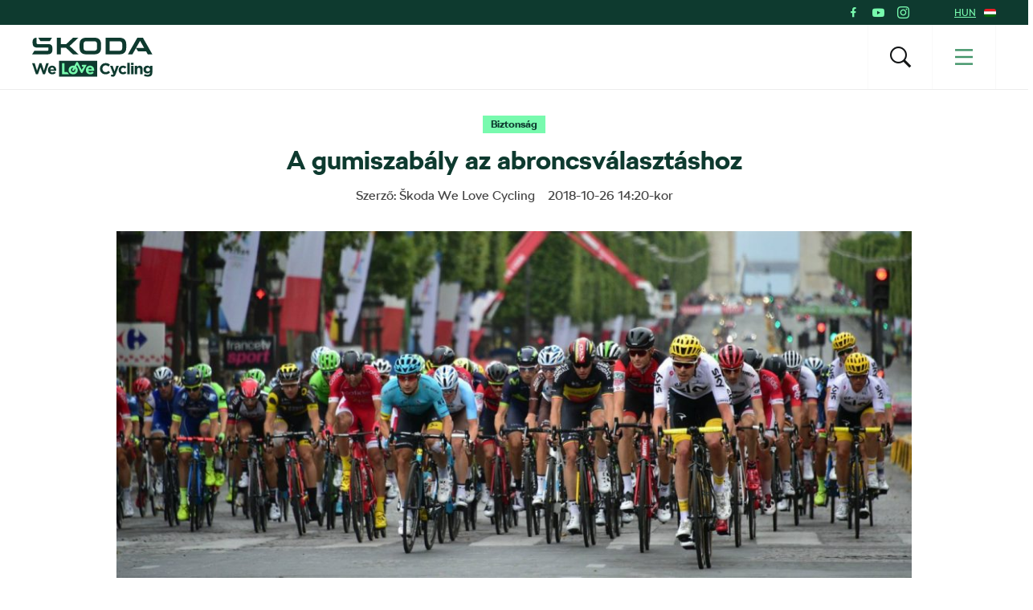

--- FILE ---
content_type: text/html; charset=UTF-8
request_url: https://www.welovecycling.com/hu/biztonsag/a-gumiszabaly-az-abroncsvalasztashoz/
body_size: 32648
content:
<!doctype html>
<html lang="hu">
    <head>
    <meta charset="utf-8">
    <meta http-equiv="x-ua-compatible" content="ie=edge">
    <meta name="viewport" content="width=device-width, initial-scale=1">
        <link rel="apple-touch-icon" href="https://www.welovecycling.com/app/themes/skoda-wlc-theme/favicons/apple-touch-icon-57x57.png?v=1" sizes="57x57">
    <link rel="apple-touch-icon" href="https://www.welovecycling.com/app/themes/skoda-wlc-theme/favicons/apple-touch-icon-60x60.png?v=1" sizes="60x60">
    <link rel="apple-touch-icon" href="https://www.welovecycling.com/app/themes/skoda-wlc-theme/favicons/apple-touch-icon-72x72.png?v=1" sizes="72x72">
    <link rel="apple-touch-icon" href="https://www.welovecycling.com/app/themes/skoda-wlc-theme/favicons/apple-touch-icon-76x76.png?v=1" sizes="76x76">
    <link rel="apple-touch-icon" href="https://www.welovecycling.com/app/themes/skoda-wlc-theme/favicons/apple-touch-icon-114x114.png?v=1" sizes="114x114">
    <link rel="apple-touch-icon" href="https://www.welovecycling.com/app/themes/skoda-wlc-theme/favicons/apple-touch-icon-144x144.png?v=1" sizes="144x144">
    <link rel="apple-touch-icon" href="https://www.welovecycling.com/app/themes/skoda-wlc-theme/favicons/apple-touch-icon-180x180.png?v=1" sizes="180x180">
    <link rel="icon" type="image/png" href="https://www.welovecycling.com/app/themes/skoda-wlc-theme/favicons/favicon-16x16.png?v=1" sizes="16x16">
    <link rel="icon" type="image/png" href="https://www.welovecycling.com/app/themes/skoda-wlc-theme/favicons/favicon-32x32.png?v=1" sizes="32x32">
    <link rel="icon" type="image/png" href="https://www.welovecycling.com/app/themes/skoda-wlc-theme/favicons/favicon-194x194.png?v=1" sizes="194x194">
    <link rel="manifest" href="https://www.welovecycling.com/app/themes/skoda-wlc-theme/favicons/manifest.json?v=1">
    <link rel="mask-icon" href="https://www.welovecycling.com/app/themes/skoda-wlc-theme/favicons/safari-pinned-tab.svg?v=1">
    <link rel="shortcut icon" href="https://www.welovecycling.com/app/themes/skoda-wlc-theme/favicons/favicon.ico?v=1">
    <meta name="apple-mobile-web-app-title" content="Škoda We Love Cycling">
    <meta name="application-name" content="Škoda We Love Cycling">
    <meta name="msapplication-TileColor" content="#ffffff">
    <meta name="msapplication-TileImage" content="https://www.welovecycling.com/app/themes/skoda-wlc-theme/favicons/mstile-144x144.png?v=1">
    <meta name="msapplication-config" content="https://www.welovecycling.com/app/themes/skoda-wlc-theme/favicons/browserconfig.xml?v=1">
    <meta name="theme-color" content="#ffffff">
    <meta name='robots' content='index, follow, max-snippet:-1, max-image-preview:large, max-video-preview:-1' />
	<style>img:is([sizes="auto" i], [sizes^="auto," i]) { contain-intrinsic-size: 3000px 1500px }</style>
	    <script>(function(w,d,s,l,i){w[l]=w[l]||[];w[l].push({'gtm.start':new Date().getTime(),event:'gtm.js'});var f=d.getElementsByTagName(s)[0],j=d.createElement(s),dl=l!='dataLayer'?'&l='+l:'';j.async=true;j.src='https://www.googletagmanager.com/gtm.js?id='+i+dl;f.parentNode.insertBefore(j,f);})(window,document,'script','dataLayer','GTM-NM5X2RX');</script><meta name='legal-entity-id' content='233' />
<script async defer type='text/javascript' src='https://cross.skoda-auto.com/sdrive/endpoint.js?v=3'></script>
        <script type="application/ld+json">
            {"@context":"http:\/\/www.schema.org","@type":"Article","name":"A gumiszab\u00e1ly az abroncsv\u00e1laszt\u00e1shoz","url":"https:\/\/www.welovecycling.com\/hu\/biztonsag\/a-gumiszabaly-az-abroncsvalasztashoz\/","mainEntityOfPage":"https:\/\/www.welovecycling.com\/hu\/biztonsag\/a-gumiszabaly-az-abroncsvalasztashoz\/","author":{"@type":"Organization","name":"\u0160koda We Love Cycling"},"headline":"A gumiszab\u00e1ly az abroncsv\u00e1laszt\u00e1shoz","datePublished":"2018-10-26T14:20:23+02:00","image":["https:\/\/d2p6e6u75xmxt8.cloudfront.net\/12\/2018\/10\/profimedia-0342858940-1-1024x447-150x150.jpg","https:\/\/d2p6e6u75xmxt8.cloudfront.net\/12\/2018\/10\/profimedia-0342858940-1-1024x447-300x131.jpg","https:\/\/d2p6e6u75xmxt8.cloudfront.net\/12\/2018\/10\/profimedia-0342858940-1-1024x447-768x335.jpg","https:\/\/d2p6e6u75xmxt8.cloudfront.net\/12\/2018\/10\/profimedia-0342858940-1-1024x447-1024x447.jpg","https:\/\/d2p6e6u75xmxt8.cloudfront.net\/12\/2018\/10\/profimedia-0342858940-1-1024x447.jpg","https:\/\/d2p6e6u75xmxt8.cloudfront.net\/12\/2018\/10\/profimedia-0342858940-1-1024x447.jpg","https:\/\/d2p6e6u75xmxt8.cloudfront.net\/12\/2018\/10\/profimedia-0342858940-1-1024x447.jpg","https:\/\/d2p6e6u75xmxt8.cloudfront.net\/12\/2018\/10\/profimedia-0342858940-1-1024x447.jpg","https:\/\/d2p6e6u75xmxt8.cloudfront.net\/12\/2018\/10\/profimedia-0342858940-1-1024x447-272x182.jpg"],"articleSection":["Biztons\u00e1g"],"dateModified":"2018-10-19T07:55:43+02:00","publisher":{"@type":"Organization","name":"\u0160koda We Love Cycling","logo":{"@type":"ImageObject","url":"https:\/\/d2p6e6u75xmxt8.cloudfront.net\/assets\/26.1.2\/skoda-wlc-theme\/dist\/images\/site-logo.png"}},"articleBody":"Ez a cikk a bicikligumikr\u00f3l sz\u00f3l. Jellemz\u0151, hogy a mountain bike-osok csak a saj\u00e1t ker\u00e9kp\u00e1rjukra val\u00f3 gumikat ismerik, az orsz\u00e1g\u00fatisok pedig csak az ezekhez passzol\u00f3 abroncsokat. De v\u00e9geredm\u00e9nyben mindk\u00e9t esetben gumiabroncsokr\u00f3l van csak sz\u00f3. Sz\u00f3val igyeksz\u00fcnk \u00f6sszefoglalni, amit tudni \u00e9rdemes, h\u00e1tha egy teljesen kezd\u0151 ker\u00e9kp\u00e1ros koll\u00e9ga t\u00e9ged tal\u00e1l meg a k\u00e9rd\u00e9seivel, arra sz\u00e1m\u00edtva, hogy egy szenved\u00e9lyes biciklis fog neki tan\u00e1csot adni.\nEz a t\u00e9ma nem csak az orsz\u00e1g\u00fati \u00e9s mountain bike biciklik szempontj\u00e1b\u00f3l fontos. A gyerekbiciklik, BMX-ek, trekking ker\u00e9kp\u00e1rok is gumikkal vannak felszerelve. A gumik k\u00f6z\u00f6tt \u00e1ltal\u00e1ban a m\u00e9ret\u00fck alapj\u00e1n tehet\u00fcnk k\u00fcl\u00f6nbs\u00e9get, ezt colban (vagy millim\u00e9terben) fejezhetj\u00fck ki. A standard m\u00e9retek 10 \u00e9s 29 col k\u00f6z\u00f6ttiek. A ker\u00e9knek van egy meghat\u00e1rozott \u00e1tm\u00e9r\u0151je, amit mindig figyelembe kell venni, ha \u00faj gumit v\u00e1s\u00e1rolsz. Ugyanakkor a sz\u00e9less\u00e9g tekintet\u00e9ben mindig pr\u00f3b\u00e1lkozhatsz valami \u00fajjal, de arra \u00fcgyelj, hogy a sz\u00e9lesebb abroncs bef\u00e9rjen a villa \u00e9s a h\u00e1ts\u00f3 h\u00e1romsz\u00f6g \u00e1ltal meghat\u00e1rozott helyre&#8230;\nA zaklatott apa \u00e9s a z\u00f6rg\u0151 fi\u00fa esete\nA t\u00f6rt\u00e9net 1888-ban kezd\u0151d\u00f6tt, amikor egy John Boyd Dunlop nev\u0171 sk\u00f3t \u00e1llatorvos nem b\u00edrta m\u00e1r elviselni, hogy a kisfia triciklije z\u00f6r\u00f6gve halad a macskak\u00f6v\u00f6n, \u00e9s nyomot hagy a gy\u00f6ny\u00f6r\u0171en gondozott gyepen. Ez\u00e9rt fogott egy darab gumics\u00f6vet, hozz\u00e1er\u0151s\u00edtette a kerekekhez \u00e9s felf\u00fajta leveg\u0151vel. A kerekek g\u00f6rd\u00fcl\u00e9si ellen\u00e1ll\u00e1sa cs\u00f6kkent, \u00e9s gyorsabban foroghattak. S\u0151t, a bosszant\u00f3 z\u00f6rg\u00e9s is elhalkult, \u00e9s a kert sem \u00fagy n\u00e9zett ki, mint egy felsz\u00e1ntott term\u0151f\u00f6ld. M\u00e9g az \u00e9v december\u00e9ben szabadalmaztatta is Dunlop \u00far az \u00fajdons\u00e1got, \u00e9s nem sokkal k\u00e9s\u0151bb szelepet szerelt a gumics\u0151re. L\u00e9gt\u00f6ml\u0151s gumijai hamarosan felv\u00e1ltott\u00e1k az akkoriban haszn\u00e1lt t\u00f6m\u00f6r gumi abroncsokat, \u00e9s nem sokkal k\u00e9s\u0151bb az \u0151 gumit\u00f6ml\u0151i jelentek meg a versenyeken is. A Sport and Play magazin 1890-ben k\u00f6z\u00f6lt egy cikket, amely azt bizonygatta, hogy nem Dunlop volt az els\u0151, aki l\u00e9gt\u00f6ml\u0151s gumiabroncsot k\u00e9sz\u00edtett, mert egy m\u00e1sik sk\u00f3t f\u00e9rfi, Robert William Thomson m\u00e1r alkalmazott egy hasonl\u00f3 elj\u00e1r\u00e1st. A h\u00edr igaznak bizonyult, \u00edgy Dunlop elvesztette kiz\u00e1r\u00f3lagos jogait, a tal\u00e1lm\u00e1nyt pedig szabadon \u00e9s sz\u00e9les k\u00f6rben lehetett alkalmazni. Az alapgondolatot a Michelin-fiv\u00e9rek alkalmazt\u00e1k, \u00e9s a gumit g\u0151z\u00f6l\u0151 vulkaniz\u00e1l\u00e1s felhaszn\u00e1l\u00e1s\u00e1val fejlesztett\u00e9k tov\u00e1bb. Ez lehet\u0151v\u00e9 tette, hogy a ma is ismert fut\u00f3fel\u00fclettel l\u00e1ss\u00e1k el a gumiabroncsokat.\n\nSuhan\u00e1s az utakon\nEz t\u00f6bb mint sz\u00e1z \u00e9vvel ezel\u0151tt t\u00f6rt\u00e9nt, \u00e9s a gumik az\u00f3ta fejl\u0151dtek egy \u201ekeveset\u201d. A ter\u00fclet fejl\u0151d\u00e9s\u00e9nek k\u00f6sz\u00f6nhet\u0151en az orsz\u00e1g\u00fati bring\u00e1sok h\u00e1rom t\u00edpusb\u00f3l v\u00e1laszthatnak:\na klasszikus gumi egy bels\u0151 t\u00f6ml\u0151vel, t\u00f6ml\u0151s \u00e9s t\u00f6ml\u0151 n\u00e9lk\u00fcli rendszerek. Egy m\u00e1sik megfontoland\u00f3 szempont a gumi sz\u00e9less\u00e9ge. A gumikever\u00e9k, amib\u0151l az abroncs k\u00e9sz\u00fcl, a k\u00f6penyperem, a felhaszn\u00e1lt anyag min\u0151s\u00e9ge \u00e9s a mint\u00e1zat mind olyan szempontok, amiket \u00e9rdemes lehet figyelembe venni.\nT\u00f6ml\u0151s gumik\nAz orsz\u00e1g\u00fati bring\u00e1sok t\u00f6bbnyire klasszikus gumit haszn\u00e1lnak gumibels\u0151vel. Ezt a rendszert nevezik peremes gumiabroncsnak is. Az elj\u00e1r\u00e1s j\u00f3l ismert: A ker\u00e9kabroncsba teszed a gumit, a bels\u0151t pedig felf\u00fajod. A gumi a ker\u00e9kabroncsra egy speci\u00e1lis \u00e9llel csatlakozik, ez a k\u00f6penyperem. K\u00e9t v\u00e1laszt\u00e1si lehet\u0151s\u00e9ged van, amely befoly\u00e1solja, mennyire neh\u00e9z a gumit fel- \u00e9s leszerelni, illetve milyen k\u00f6nny\u0171 t\u00e1rolni. A dr\u00f3tperemes gumi a r\u00e9gebbi \u00e9s olcs\u00f3bb alternat\u00edva. Ebben az esetben a k\u00f6penyperem egy hajl\u00edtott dr\u00f3t, ami meg\u00f3vja a gumit att\u00f3l, hogy leugorjon a ker\u00e9kabroncsr\u00f3l. Ez a dr\u00f3tperemes v\u00e1ltozat k\u00f6lts\u00e9ghat\u00e9kony, de a gumi nehezebb lesz t\u0151le, \u00e9s merev marad, mert a dr\u00f3t nem engedi, hogy elvesz\u00edtse az alakj\u00e1t. Ezek miatt a kevl\u00e1rsz\u00e1llal k\u00e9sz\u00edtett k\u00f6penyperemes gumik nagyobb k\u00e9nyelmet k\u00edn\u00e1lnak. Az ilyen gumi nemcsak k\u00f6nnyebb, de kis csomagba \u00f6sszehajtogatva k\u00f6nnyebben is sz\u00e1ll\u00edthat\u00f3. Ugyanakkor ezt a t\u00edpust kiss\u00e9 nehezebb felszerelni, \u00e9s az \u00e1ra is magasabb, ez a k\u00e9t f\u0151 h\u00e1tr\u00e1nya ennek a megold\u00e1snak.\n\nT\u00f6ml\u0151 n\u00e9lk\u00fcli gumiabroncsok\nA t\u00f6ml\u0151 n\u00e9lk\u00fcli (tubeless) gumiabroncs egy fejlettebb alternat\u00edva, amelyben nincs bels\u0151. A ker\u00e9kabroncs \u00e9s a gumi \u00fagy vannak kialak\u00edtva, hogy t\u00f6ml\u0151 n\u00e9lk\u00fcl, l\u00e9gmentesen z\u00e1rjanak. Ennek a v\u00e1ltozatnak az az el\u0151nye, hogy nem l\u00e9p fel nem k\u00edv\u00e1natos s\u00farl\u00f3d\u00e1s a gumi \u00e9s a ker\u00e9k k\u00f6z\u00f6tt. Ennek k\u00f6sz\u00f6nhet\u0151en a tubeless gumik g\u00f6rd\u00fcl\u00e9si ellen\u00e1ll\u00e1sa kisebb, mint a bels\u0151vel haszn\u00e1lt ultrak\u00f6nny\u0171 versenygumik\u00e9. S\u0151t, a t\u00f6ml\u0151 n\u00e9lk\u00fcli gumikat alacsony nyom\u00e1son is lehet haszn\u00e1lni, \u00edgy cs\u00f6kken a defekt val\u00f3sz\u00edn\u0171s\u00e9ge. Valamint, ha van n\u00e1lad speci\u00e1lis defektjav\u00edt\u00f3 folyad\u00e9k, amivel defekt eset\u00e9n azonnal elz\u00e1rod a lyukat, kifejezetten megb\u00edzhat\u00f3 ez a v\u00e1laszt\u00e1s. \u00c9rdemes figyelembe venni az\u00e9rt a munka- \u00e9s id\u0151ig\u00e9nyes felszerel\u00e9si folyamatot is, illetve azt, hogy speci\u00e1lis ker\u00e9k- \u00e9s gumiabroncs sz\u00fcks\u00e9geltetik ebben az esetben.\n\nT\u00f6ml\u0151s gumik\nSz\u00e1mos elhivatott orsz\u00e1g\u00fati ker\u00e9kp\u00e1ros m\u00e9g mindig a t\u00f6ml\u0151s gumira esk\u00fcszik. Enn\u00e9l a t\u00f6ml\u0151 a gumihoz van varrva, amit azt\u00e1n egy speci\u00e1lis ker\u00e9kabroncshoz ragasztanak hozz\u00e1. A t\u00f6ml\u0151s v\u00e1ltozat ma is n\u00e9pszer\u0171, mert j\u00f3k a kanyarod\u00e1si tulajdons\u00e1gai \u00e9s alacsony a g\u00f6rd\u00fcl\u00e9si ellen\u00e1ll\u00e1sa. De az igazs\u00e1g az, hogy a modern gumik m\u00e1r felveszik a versenyt a t\u00f6ml\u0151s gumikkal ezeken a ter\u00fcleteken, \u00edgy az \u00e9rv nem sz\u00e1m\u00edt m\u00e1r olyan sokat. A t\u00f6ml\u0151s gumi k\u00e9ts\u00e9gtelen el\u0151nye azonban a viselked\u00e9se defektkor. M\u00e9g ha a leveg\u0151 gyorsan ki is sz\u00f6kik bel\u0151le, tov\u00e1bbra is lehet vele tekerni, mivel a ker\u00e9kre van ragasztva, \u00e9s nem fog lecs\u00faszni. \u00cdgy a profi ker\u00e9kp\u00e1rosok megv\u00e1rhatj\u00e1k, m\u00edg a seg\u00edt\u0151 aut\u00f3 oda\u00e9r hozz\u00e1juk, vagy ak\u00e1r el is tekerhetnek valameddig, ahol orvosolni lehet a gumiprobl\u00e9m\u00e1t. Mivel a nyom\u00e1s fenntart\u00e1s\u00e1hoz nem sz\u00fcks\u00e9ges oldalfal, a gumi t\u00f6mege kicsi, ami szint\u00e9n el\u0151ny\u00f6s lehet.\n\nViszont az ir\u00e1ny\u00edt\u00e1s kiss\u00e9 nehezebb ezzel a gumit\u00edpussal, \u00e9s a ker\u00e9kabroncsra val\u00f3 felragaszt\u00e1s is munkaig\u00e9nyesebb, mint egy hagyom\u00e1nyos gumi felszerel\u00e9se. S\u0151t, a t\u00f6ml\u0151s gumi jav\u00edt\u00e1sa is nehezebb. Kis defekt eset\u00e9n meg lehet jav\u00edtani t\u00f6m\u00edt\u0151anyaggal, de minden m\u00e1s esetben csak az \u00faj gumi v\u00e1s\u00e1rl\u00e1sa marad. V\u00e9g\u00fcl, de nem utols\u00f3 sorban, a komplex gy\u00e1rt\u00e1si folyamat miatt magasabb a v\u00e9tel\u00e1r is.\nM\u00e9ret \u00e9s sz\u00e9less\u00e9g\nA leggyakrabban alkalmazott (ETRTO) \u00e1tm\u00e9r\u0151 a 622 mm. Van, ahol ennek a jel\u00f6l\u00e9se 700c, ami r\u00e9gi francia m\u00e9rt\u00e9kegys\u00e9gekb\u0151l ered. B\u00e1rmilyen meglep\u0151 is ez, a ker\u00e9kp\u00e1roz\u00e1s vil\u00e1g\u00e1ban m\u00e9g mindig alkalmazz\u00e1k ezt is.\nViszont a gumi sz\u00e9less\u00e9ge nincs k\u0151be v\u00e9sve. A keskeny \u00e9s a sz\u00e9les guminak is vannak el\u0151nyei, \u00e9s rajtad \u00e1ll, hogy kiv\u00e1laszd, mely tulajdons\u00e1gokat tartod a legfontosabbnak..\nA keskeny gumi hasznosabb nagy sebess\u00e9gn\u00e9l, mert a l\u00e9gellen\u00e1ll\u00e1s kisebb lesz, a forg\u00f3 gumi kisebb t\u00f6mege pedig seg\u00edti a gyors\u00edt\u00e1st. Ez j\u00f3l j\u00f6het, ha bele akarsz taposni a ped\u00e1lokba, hogy utol\u00e9rd a mez\u0151nyt, vagy kit\u00f6rj bel\u0151le.\nHa \u00e1lland\u00f3 sebess\u00e9ggel haladsz, nyilv\u00e1nval\u00f3v\u00e1 v\u00e1lnak a sz\u00e9lesebb gumik el\u0151nyei. L\u00e9nyegesen k\u00e9nyelmesebbek, energi\u00e1t takar\u00edthatsz meg vel\u00fck. \u00dajabban m\u00e9g a profik is kezdik felfedezni maguknak a sz\u00e9lesebb gumikat. A leggyakrabban alkalmazott sz\u00e9less\u00e9g a 23 mm, sok ker\u00e9kp\u00e1ros, k\u00f6zt\u00fck profi versenyz\u0151k is, a 24 vagy 25 mm-es sz\u00e9less\u00e9get v\u00e1lasztja mostan\u00e1ban.\nTapad\u00e1s vagy tart\u00f3ss\u00e1g?\nA gumi viselked\u00e9s\u00e9t a kever\u00e9k is befoly\u00e1solja, amelyb\u0151l k\u00e9sz\u00fcl. A puh\u00e1bb kever\u00e9kek tapad\u00e1sa jobb, ez\u00e9rt jobban simulnak az \u00fatra. Viszont sajnos gyorsabban kopnak el, \u00e9s ez\u00e9rt gyakrabban kell cser\u00e9lni \u0151ket. Manaps\u00e1g az orsz\u00e1g\u00fati gumikat k\u00fcl\u00f6nb\u00f6z\u0151 kever\u00e9kekb\u0151l k\u00e9sz\u00edtik, hogy j\u00f3 k\u00f6rker\u00fcletet, kanyarod\u00e1si tapad\u00e1st \u00e9s hossz\u00fa \u00e9lettartamot \u00e9rjenek el.\nMinden gumihoz tartozik egy meghat\u00e1rozott sz\u00f6vets\u0171r\u0171s\u00e9g (TPI) \u00e9rt\u00e9k, amely a sz\u00e1lak s\u0171r\u0171s\u00e9g\u00e9t jelzi k\u00fcls\u0151 gerinc\u00e9n. Min\u00e9l nagyobb ez a s\u0171r\u0171s\u00e9g, ann\u00e1l jobb min\u0151s\u00e9g\u0171 a gumi. Ilyen esetben alacsony a g\u00f6rd\u00fcl\u00e9si ellen\u00e1ll\u00e1s, j\u00f3 az ir\u00e1ny\u00edthat\u00f3s\u00e1g \u00e9s jobban ellen\u00e1ll a defekteknek.\nIndul\u00e1s a terepre!\nAmit eddig \u00edrtunk, annak a nagy r\u00e9sze \u00e9rv\u00e9nyes a hegyiker\u00e9kp\u00e1rosokra is, azzal a kiv\u00e9tellel, hogy mountain bike-ra hi\u00e1ba keresn\u00e9nk t\u00f6ml\u0151s gumit. A s\u00e9r\u00fcl\u00e9kenys\u00e9g miatt ezek itt k\u00f6nnyen defektet kapn\u00e1nak. Kor\u00e1bban a mountain bike-osok k\u00f6r\u00e9ben a 26 colos kerekek voltak n\u00e9pszer\u0171ek, de ezeket j\u00f3r\u00e9szt felv\u00e1ltott\u00e1k a nagyobb, 27,5 vagy 29 colos kerekek. A nagyobb \u00e1tm\u00e9r\u0151j\u0171 kerekek j\u00f3val gyorsabbak, kisebb a g\u00f6rd\u00fcl\u00e9si ellen\u00e1ll\u00e1suk, \u00e9s m\u00e9g mindig k\u00f6nnyen ir\u00e1ny\u00edthat\u00f3ak.\n&nbsp;\nA kisebb, 27,5 colos kereket ott haszn\u00e1lj\u00e1k, ahol a versenyz\u0151k lejt\u0151n ereszkednek le, p\u00e9ld\u00e1ul downhill MTB vagy freeride futamokon. A 29 colos kerekek ott n\u00e9pszer\u0171ek, ahol t\u00f6bbet kell tekerni, p\u00e9ld\u00e1ul cross-country ker\u00e9kp\u00e1rversenyeken, maratonokon, szakaszversenyeken. \u00c9rdemes megeml\u00edteni, hogy id\u00e9n el\u0151sz\u00f6r haszn\u00e1ltak 29 colos kereket downhill MTB versenyen, \u00e9s a premier \u00edg\u00e9retesen siker\u00fclt. Ahogy l\u00e1that\u00f3, a m\u00e9ret igenis fontos.\n\nFigyelj a mint\u00e1zatra!\nAz MTB gumik fontos jellemz\u0151je a gumikever\u00e9k kem\u00e9nys\u00e9ge \u00e9s a mint\u00e1zat. Ez az\u00e9rt van, mert a mountain bike ker\u00e9kp\u00e1roz\u00e1s sokkal univerz\u00e1lisabb, \u00e9s a gumikat sok k\u00fcl\u00f6nb\u00f6z\u0151 fel\u00fcleten haszn\u00e1lj\u00e1k, m\u00edg az orsz\u00e1g\u00fatisok t\u00f6bbnyire csak aszfalton mennek. Az \u00f6k\u00f6lszab\u00e1ly szerint min\u00e9l nagyobb kih\u00edv\u00e1st jelent a fel\u00fclet, ann\u00e1l jobb egy sz\u00e9les gumi, m\u00e9lyen bar\u00e1zd\u00e1lt mint\u00e1zattal.\nNemr\u00e9giben jelentek meg a 27,5 colosn\u00e1l nagyobb, ballonos gumik. Ezek k\u00e9nyelmesebbek, jobb a leng\u00e9scsillap\u00edt\u00e1suk, \u00e9s a megfelel\u0151 k\u00f6rker\u00fclet j\u00f3 tapad\u00e1ssal p\u00e1rosul. A puh\u00e1bb kever\u00e9kek j\u00f3l tapadnak a sz\u00e1raz k\u00f6v\u00f6n, de gyorsabban is kopnak. M\u00edg a v\u00e1rosi bicikliz\u00e9shez a legjobb egy sima gumi minim\u00e1lis ellen\u00e1ll\u00e1ssal, ilyen gumival pr\u00f3b\u00e1lkozni nem j\u00f3 \u00f6tlet poros vagy saras \u00f6sv\u00e9nyeken, k\u00fcl\u00f6n\u00f6sen, ha esik az es\u0151. Ha s\u00e1rban biciklizel, \u00e9rdemes m\u00e9lyen bar\u00e1zd\u00e1lt mint\u00e1zat\u00fa gumit v\u00e1lasztani, ami kitisztul, ahogy a ker\u00e9k forog.\nHa most arra gondolsz, hogy nincsen csodatev\u0151, mindenre j\u00f3 gumi a mountain bike-osoknak, akkor teljesen igazad van. B\u00e1r t\u00f6bbnyire el\u00e9g egy mint\u00e1zatot haszn\u00e1lni a szok\u00e1sos k\u00f6r\u00fclm\u00e9nyek k\u00f6z\u00f6tt, az extr\u00e9m helyzeteket (pl. downhillez\u00e9s vagy ker\u00e9kp\u00e1rparkos bicikliz\u00e9s) is \u00e1t\u00e9l\u0151 bring\u00e1soknak t\u00f6bb f\u00e9le gumit is cipelnie kell az aut\u00f3ban, \u00e9s \u00e1t kell szerelni, ha a k\u00f6r\u00fclm\u00e9nyek sz\u00fcks\u00e9gess\u00e9 teszik. Sz\u00f3val embere v\u00e1logatja &#8211; mindenkinek mag\u00e1nak kell megtal\u00e1lnia"}        </script>
        <link rel="alternate" href="https://welovecycling.skoda.be/fr" hreflang="be-fr" />
    <link rel="alternate" href="https://welovecycling.skoda.be/nl" hreflang="be-nl" />
    
	<!-- This site is optimized with the Yoast SEO Premium plugin v25.3 (Yoast SEO v25.9) - https://yoast.com/wordpress/plugins/seo/ -->
	<title>A gumiszabály az abroncsválasztáshoz - Škoda We Love Cycling - Magyarország</title>
	<meta name="description" content="Igyekszünk összefoglalni, amit tudni érdemes, hátha egy teljesen kezdő kerékpáros kolléga téged talál meg a kérdéseivel." />
	<link rel="canonical" href="https://www.welovecycling.com/hu/biztonsag/a-gumiszabaly-az-abroncsvalasztashoz/" />
	<meta property="og:locale" content="hu_HU" />
	<meta property="og:type" content="article" />
	<meta property="og:title" content="A gumiszabály az abroncsválasztáshoz" />
	<meta property="og:description" content="Igyekszünk összefoglalni, amit tudni érdemes, hátha egy teljesen kezdő kerékpáros kolléga téged talál meg a kérdéseivel." />
	<meta property="og:url" content="https://www.welovecycling.com/hu/biztonsag/a-gumiszabaly-az-abroncsvalasztashoz/" />
	<meta property="og:site_name" content="Škoda We Love Cycling - Magyarország" />
	<meta property="article:publisher" content="https://www.facebook.com/WeLoveCyclingHungary/" />
	<meta property="article:published_time" content="2018-10-26T14:20:23+00:00" />
	<meta property="og:image" content="https://d2p6e6u75xmxt8.cloudfront.net/12/2018/10/profimedia-0342858940-1-1024x447.jpg" />
	<meta property="og:image:width" content="1024" />
	<meta property="og:image:height" content="447" />
	<meta property="og:image:type" content="image/jpeg" />
	<meta name="author" content="hegyizs" />
	<meta name="twitter:card" content="summary_large_image" />
	<meta name="twitter:label1" content="Written by" />
	<meta name="twitter:data1" content="hegyizs" />
	<meta name="twitter:label2" content="Est. reading time" />
	<meta name="twitter:data2" content="11 minutes" />
	<script type="application/ld+json" class="yoast-schema-graph">{"@context":"https://schema.org","@graph":[{"@type":"WebPage","@id":"https://www.welovecycling.com/hu/biztonsag/a-gumiszabaly-az-abroncsvalasztashoz/","url":"https://www.welovecycling.com/hu/biztonsag/a-gumiszabaly-az-abroncsvalasztashoz/","name":"A gumiszabály az abroncsválasztáshoz - Škoda We Love Cycling - Magyarország","isPartOf":{"@id":"https://www.welovecycling.com/hu/#website"},"primaryImageOfPage":{"@id":"https://www.welovecycling.com/hu/biztonsag/a-gumiszabaly-az-abroncsvalasztashoz/#primaryimage"},"image":{"@id":"https://www.welovecycling.com/hu/biztonsag/a-gumiszabaly-az-abroncsvalasztashoz/#primaryimage"},"thumbnailUrl":"https://d2p6e6u75xmxt8.cloudfront.net/12/2018/10/profimedia-0342858940-1-1024x447.jpg","datePublished":"2018-10-26T14:20:23+00:00","author":{"@id":"https://www.welovecycling.com/hu/#/schema/person/414a2aebf1801691a5320edb6468e194"},"description":"Igyekszünk összefoglalni, amit tudni érdemes, hátha egy teljesen kezdő kerékpáros kolléga téged talál meg a kérdéseivel.","breadcrumb":{"@id":"https://www.welovecycling.com/hu/biztonsag/a-gumiszabaly-az-abroncsvalasztashoz/#breadcrumb"},"inLanguage":"hu","potentialAction":[{"@type":"ReadAction","target":["https://www.welovecycling.com/hu/biztonsag/a-gumiszabaly-az-abroncsvalasztashoz/"]}]},{"@type":"ImageObject","inLanguage":"hu","@id":"https://www.welovecycling.com/hu/biztonsag/a-gumiszabaly-az-abroncsvalasztashoz/#primaryimage","url":"https://d2p6e6u75xmxt8.cloudfront.net/12/2018/10/profimedia-0342858940-1-1024x447.jpg","contentUrl":"https://d2p6e6u75xmxt8.cloudfront.net/12/2018/10/profimedia-0342858940-1-1024x447.jpg","width":1024,"height":447},{"@type":"BreadcrumbList","@id":"https://www.welovecycling.com/hu/biztonsag/a-gumiszabaly-az-abroncsvalasztashoz/#breadcrumb","itemListElement":[{"@type":"ListItem","position":1,"name":"Home","item":"https://www.welovecycling.com/hu/"},{"@type":"ListItem","position":2,"name":"A gumiszabály az abroncsválasztáshoz"}]},{"@type":"WebSite","@id":"https://www.welovecycling.com/hu/#website","url":"https://www.welovecycling.com/hu/","name":"Škoda We Love Cycling - Magyarország","description":"Škoda WeLoveCycling","potentialAction":[{"@type":"SearchAction","target":{"@type":"EntryPoint","urlTemplate":"https://www.welovecycling.com/hu/?s={search_term_string}"},"query-input":{"@type":"PropertyValueSpecification","valueRequired":true,"valueName":"search_term_string"}}],"inLanguage":"hu"},{"@type":"Person","@id":"https://www.welovecycling.com/hu/#/schema/person/414a2aebf1801691a5320edb6468e194","name":"hegyizs","image":{"@type":"ImageObject","inLanguage":"hu","@id":"https://www.welovecycling.com/hu/#/schema/person/image/","url":"https://secure.gravatar.com/avatar/02cf8a7906b8cf90cecb4679defac7cfd33a1c2e3b88e4903d947f3bb58eedd3?s=96&d=mm&r=g","contentUrl":"https://secure.gravatar.com/avatar/02cf8a7906b8cf90cecb4679defac7cfd33a1c2e3b88e4903d947f3bb58eedd3?s=96&d=mm&r=g","caption":"hegyizs"},"url":"https://www.welovecycling.com/hu/author/hegyizs/"}]}</script>
	<!-- / Yoast SEO Premium plugin. -->


<link rel='dns-prefetch' href='//d2p6e6u75xmxt8.cloudfront.net' />
<link rel='dns-prefetch' href='//www.google.com' />
<link rel='stylesheet' id='ys/main-css' href='https://d2p6e6u75xmxt8.cloudfront.net/assets/26.1.2/skoda-wlc-theme/dist/styles/main.css' type='text/css' media='all' />
<link rel='stylesheet' id='lite-css-css' href='https://d2p6e6u75xmxt8.cloudfront.net/assets/26.1.2/skoda-wlc-theme/dist/styles/lite.css?ver=6.8.3' type='text/css' media='all' />
<link rel='stylesheet' id='elasticpress-related-posts-block-css' href='https://www.welovecycling.com/app/mu-plugins/elasticpress/dist/css/related-posts-block-styles.min.css?ver=3.6.6' type='text/css' media='all' />
<link rel='stylesheet' id='avenga-wpforms-styles-css' href='https://www.welovecycling.com/app/mu-plugins/avenga-wpforms-styles/style.css?ver=0.0.2' type='text/css' media='all' />
<link rel='stylesheet' id='sow-image-default-a258e6bfa2d8-css' href='https://www.welovecycling.com/app/uploads/sites/12/siteorigin-widgets/sow-image-default-a258e6bfa2d8.css?ver=6.8.3' type='text/css' media='all' />
<link rel='stylesheet' id='sow-image-default-c4f6304fc136-css' href='https://www.welovecycling.com/app/uploads/sites/12/siteorigin-widgets/sow-image-default-c4f6304fc136.css?ver=6.8.3' type='text/css' media='all' />
<link rel='stylesheet' id='sow-image-default-8b5b6f678277-css' href='https://www.welovecycling.com/app/uploads/sites/12/siteorigin-widgets/sow-image-default-8b5b6f678277.css?ver=6.8.3' type='text/css' media='all' />
<link rel='stylesheet' id='ys-youtube-nocookie-css' href='https://www.welovecycling.com/app/mu-plugins/ys-youtube-nocookie/youtube-nocookie.css?ver=0.1.1' type='text/css' media='all' />
<link rel='stylesheet' id='ys/fonts-css' href='https://d2p6e6u75xmxt8.cloudfront.net/assets/26.1.2/skoda-wlc-theme/dist/styles/fonts.css' type='text/css' media='all' />
<link rel='stylesheet' id='ys_wp_plugin_skoda_banner_assets_publicassets_public_css-css' href='https://www.welovecycling.com/app/mu-plugins/skoda-banner/assets/dist/2193f05e2683baa4f517.css?ver=6.8.3' type='text/css' media='all' />
<script type="text/javascript" id="ys_wp_plugin_skoda_analytics_assets_publicassets_js-js-extra">
/* <![CDATA[ */
var ys_wp_plugin_skoda_analytics_assets_publicassets_js = {"debug":"","page":{"name":"A gumiszab\u00e1ly az abroncsv\u00e1laszt\u00e1shoz - \u0160koda We Love Cycling - Magyarorsz\u00e1g","language":"hu-hu","type":"Article","labels":{"categories":["Biztons\u00e1g"],"global":[]}},"importerBid":"233"};
/* ]]> */
</script>
<script defer async type="text/javascript" src="https://www.welovecycling.com/app/mu-plugins/skoda-analytics/assets/dist/cb3c6d0b10cdd78e6b91.js?ver=6.8.3" id="ys_wp_plugin_skoda_analytics_assets_publicassets_js-js"></script>
<script defer async type="text/javascript" src="https://d2p6e6u75xmxt8.cloudfront.net/assets/26.1.2/skoda-wlc-theme/dist/scripts/init.js?ver=6.8.3" id="init-js-js"></script>
<script type="text/javascript" id="ys-wp-data-store-js-extra">
/* <![CDATA[ */
var dataStore = {"storageCookieName":"b3740f9bcbfc72e2347042b58109669f"};
/* ]]> */
</script>
<script type="text/javascript" src="https://www.welovecycling.com/app/mu-plugins/data-store/js/dist/226370971fc7b079d011.js?ver=6.8.3" id="ys-wp-data-store-js"></script>
<script defer async type="text/javascript" src="https://www.google.com/recaptcha/api.js?onload=recaptchaLoaded&amp;render=explicit&amp;ver=6.8.3" id="google-recaptcha-js"></script>
<link rel="https://api.w.org/" href="https://www.welovecycling.com/hu/wp-json/" /><link rel="alternate" title="JSON" type="application/json" href="https://www.welovecycling.com/hu/wp-json/wp/v2/posts/2001" /><link rel="alternate" title="oEmbed (JSON)" type="application/json+oembed" href="https://www.welovecycling.com/hu/wp-json/oembed/1.0/embed?url=https%3A%2F%2Fwww.welovecycling.com%2Fhu%2Fbiztonsag%2Fa-gumiszabaly-az-abroncsvalasztashoz%2F" />
<link rel="alternate" title="oEmbed (XML)" type="text/xml+oembed" href="https://www.welovecycling.com/hu/wp-json/oembed/1.0/embed?url=https%3A%2F%2Fwww.welovecycling.com%2Fhu%2Fbiztonsag%2Fa-gumiszabaly-az-abroncsvalasztashoz%2F&#038;format=xml" />
<style id="skoda-banners-inline">.banner-min-height{min-height:0px}@media(min-width:768px){.banner-min-height{min-height:0px}}@media(min-width:1024px){.banner-min-height{min-height:0px}}.sidebar .banner-min-height{min-height:0px}@media(min-width:768px){.sidebar .banner-min-height{min-height:0px}}@media(min-width:1024px){.sidebar .banner-min-height{min-height:0px}}</style><style id="wpforms-css-vars-root">
				:root {
					--wpforms-field-border-radius: 3px;
--wpforms-field-border-style: solid;
--wpforms-field-border-size: 1px;
--wpforms-field-background-color: #ffffff;
--wpforms-field-border-color: rgba( 0, 0, 0, 0.25 );
--wpforms-field-border-color-spare: rgba( 0, 0, 0, 0.25 );
--wpforms-field-text-color: rgba( 0, 0, 0, 0.7 );
--wpforms-field-menu-color: #ffffff;
--wpforms-label-color: rgba( 0, 0, 0, 0.85 );
--wpforms-label-sublabel-color: rgba( 0, 0, 0, 0.55 );
--wpforms-label-error-color: #d63637;
--wpforms-button-border-radius: 3px;
--wpforms-button-border-style: none;
--wpforms-button-border-size: 1px;
--wpforms-button-background-color: #066aab;
--wpforms-button-border-color: #066aab;
--wpforms-button-text-color: #ffffff;
--wpforms-page-break-color: #066aab;
--wpforms-background-image: none;
--wpforms-background-position: center center;
--wpforms-background-repeat: no-repeat;
--wpforms-background-size: cover;
--wpforms-background-width: 100px;
--wpforms-background-height: 100px;
--wpforms-background-color: rgba( 0, 0, 0, 0 );
--wpforms-background-url: none;
--wpforms-container-padding: 0px;
--wpforms-container-border-style: none;
--wpforms-container-border-width: 1px;
--wpforms-container-border-color: #000000;
--wpforms-container-border-radius: 3px;
--wpforms-field-size-input-height: 43px;
--wpforms-field-size-input-spacing: 15px;
--wpforms-field-size-font-size: 16px;
--wpforms-field-size-line-height: 19px;
--wpforms-field-size-padding-h: 14px;
--wpforms-field-size-checkbox-size: 16px;
--wpforms-field-size-sublabel-spacing: 5px;
--wpforms-field-size-icon-size: 1;
--wpforms-label-size-font-size: 16px;
--wpforms-label-size-line-height: 19px;
--wpforms-label-size-sublabel-font-size: 14px;
--wpforms-label-size-sublabel-line-height: 17px;
--wpforms-button-size-font-size: 17px;
--wpforms-button-size-height: 41px;
--wpforms-button-size-padding-h: 15px;
--wpforms-button-size-margin-top: 10px;
--wpforms-container-shadow-size-box-shadow: none;

				}
			</style></head>
    <body class="wp-singular post-template-default single single-post postid-2001 single-format-standard wp-theme-skoda-wlc-theme site-hu a-gumiszabaly-az-abroncsvalasztashoz sidebar-shown" data-culture="hu-hu">
        <noscript><iframe src="https://www.googletagmanager.com/ns.html?id=GTM-NM5X2RX" height="0" width="0" style="display:none;visibility:hidden"></iframe></noscript>    <script>!function(e){var t=e.getElementsByTagName("script"),n=t[t.length-1],s=new XMLHttpRequest;s.onload=function(){var t=e.createElement("div");t.innerHTML=this.responseText,t.style.height="0",t.style.width="0",t.style.absolute="absolute",t.style.visibility="hidden",n.parentNode.insertBefore(t,n)},s.open("GET","https://d2p6e6u75xmxt8.cloudfront.net/assets/26.1.2/skoda-wlc-theme/dist/images/icons/svgstore.svg",!0),s.send()}(document);</script>
        <header class="header">
        <div class="toolbar">
            <div class="container">
                <div class="toolbar__panel">
                    <div class="toolbar__content">
                        <ul class="toolbar__items">
                                                                                        <li class="toolbar__socials">
                                    <ul class="toolbar__socials-items">
                                        <li><a href="https://www.facebook.com/WeLoveCyclingHungary/" target="_blank"><i class="icon icon-facebook"></i></a></li><li><a href="https://www.youtube.com/channel/UCrs8-rtA6SQw_YwyGvyf52A" target="_blank"><i class="icon icon-youtube"></i></a></li><li><a href="https://www.instagram.com/welovecycling.magyarorszag/" target="_blank"><i class="icon icon-instagram"></i></a></li>                                    </ul>
                                </li>
                                                        <li class="js-toolbar__country">
                                <span class="js-toolbar__country__label">HUN</span><svg class="js-toolbar__country__flag toolbar__flag font-icon"><use href="#flag_hun" xlink:href="#flag_hun"></use></svg>                            </li>
                        </ul>

                        <div class="toolbar__dropdowns">
                                                        <div class="toolbar__country">
                                <div class="toolbar__country-left"></div>
                                <div class="toolbar__country-wrapper">
                                    <ul>
                                                                                    <li>
                                                <a href="/wide/" title="Škoda We Love Cycling">
                                                    <div class='toolbar__country-name'>Global</div>
                                                    <svg class="toolbar__flag font-icon"><use href="#globe" xlink:href="#globe"></use></svg>                                                </a>
                                            </li>
                                                                                        <li>
                                                <a href="https://welovecycling.skoda.be" title="Belgium">
                                                    <div class='toolbar__country-name'>Bel</div>
                                                    <svg class="toolbar__flag font-icon"><use href="#flag_bel" xlink:href="#flag_bel"></use></svg>                                                </a>
                                            </li>
                                                                                        <li>
                                                <a href="/dk/" title="Škoda We Love Cycling - Danmark">
                                                    <div class='toolbar__country-name'>DEN</div>
                                                    <svg class="toolbar__flag font-icon"><use href="#flag_den" xlink:href="#flag_den"></use></svg>                                                </a>
                                            </li>
                                                                                        <li>
                                                <a href="/de/" title="Škoda We Love Cycling - Deutschland">
                                                    <div class='toolbar__country-name'>DEU</div>
                                                    <svg class="toolbar__flag font-icon"><use href="#flag_deu" xlink:href="#flag_deu"></use></svg>                                                </a>
                                            </li>
                                                                                        <li>
                                                <a href="/ee/" title="Škoda We Love Cycling - Estonia">
                                                    <div class='toolbar__country-name'>EST</div>
                                                    <svg class="toolbar__flag font-icon"><use href="#flag_est" xlink:href="#flag_est"></use></svg>                                                </a>
                                            </li>
                                                                                        <li>
                                                <a href="/es/" title="Škoda We Love Cycling - Spain">
                                                    <div class='toolbar__country-name'>ESP</div>
                                                    <svg class="toolbar__flag font-icon"><use href="#flag_esp" xlink:href="#flag_esp"></use></svg>                                                </a>
                                            </li>
                                                                                        <li>
                                                <a href="https://skodawelovecycling.fr" title="France">
                                                    <div class='toolbar__country-name'>Fra</div>
                                                    <svg class="toolbar__flag font-icon"><use href="#flag_fra" xlink:href="#flag_fra"></use></svg>                                                </a>
                                            </li>
                                                                                        <li>
                                                <a href="/gr/" title="Škoda We Love Cycling - Greece">
                                                    <div class='toolbar__country-name'>GRC</div>
                                                    <svg class="toolbar__flag font-icon"><use href="#flag_grc" xlink:href="#flag_grc"></use></svg>                                                </a>
                                            </li>
                                                                                        <li>
                                                <a href="/ie/" title="Škoda We Love Cycling - Ireland">
                                                    <div class='toolbar__country-name'>IRE</div>
                                                    <svg class="toolbar__flag font-icon"><use href="#flag_ire" xlink:href="#flag_ire"></use></svg>                                                </a>
                                            </li>
                                                                                        <li>
                                                <a href="/nl/" title="Škoda - We Love Cycling - Netherland">
                                                    <div class='toolbar__country-name'>NLD</div>
                                                    <svg class="toolbar__flag font-icon"><use href="#flag_nld" xlink:href="#flag_nld"></use></svg>                                                </a>
                                            </li>
                                                                                        <li>
                                                <a href="/no/" title="Škoda We Love Cycling - Norge">
                                                    <div class='toolbar__country-name'>NOR</div>
                                                    <svg class="toolbar__flag font-icon"><use href="#flag_nor" xlink:href="#flag_nor"></use></svg>                                                </a>
                                            </li>
                                                                                        <li>
                                                <a href="/pl/" title="Škoda We Love Cycling - Poland">
                                                    <div class='toolbar__country-name'>POL</div>
                                                    <svg class="toolbar__flag font-icon"><use href="#flag_pol" xlink:href="#flag_pol"></use></svg>                                                </a>
                                            </li>
                                                                                        <li>
                                                <a href="/sk/" title="Škoda We Love Cycling Slovensko">
                                                    <div class='toolbar__country-name'>SVK</div>
                                                    <svg class="toolbar__flag font-icon"><use href="#flag_svk" xlink:href="#flag_svk"></use></svg>                                                </a>
                                            </li>
                                                                                        <li>
                                                <a href="/se/" title="Škoda - We Love Cycling - Sweden">
                                                    <div class='toolbar__country-name'>SWE</div>
                                                    <svg class="toolbar__flag font-icon"><use href="#flag_swe" xlink:href="#flag_swe"></use></svg>                                                </a>
                                            </li>
                                                                                        <li>
                                                <a href="/uk/" title="Škoda We Love Cycling  - United Kingdom">
                                                    <div class='toolbar__country-name'>GBR</div>
                                                    <svg class="toolbar__flag font-icon"><use href="#flag_gbr" xlink:href="#flag_gbr"></use></svg>                                                </a>
                                            </li>
                                                                                        <li>
                                                <a href="/cs/" title="Škoda We Love Cycling - Česká republika">
                                                    <div class='toolbar__country-name'>CZE</div>
                                                    <svg class="toolbar__flag font-icon"><use href="#flag_cze" xlink:href="#flag_cze"></use></svg>                                                </a>
                                            </li>
                                                                                </ul>
                                </div>
                            </div>
                        </div>
                    </div>
                </div>
            </div>
        </div>
        <nav class='sa-menu' role='navigation'>
    <div class='sa-menu__scroller'>
        <div class='container sa-menu__navbar-container'>
            <header class='sa-menu__navbar'>
                <a href='https://www.welovecycling.com/hu/' title='Škoda We Love Cycling - Magyarország' class='sa-menu__navbar__item'>
                    <svg class='sa-menu__logo sa-menu_logo-main' xmlns="http://www.w3.org/2000/svg" fill="none" viewBox="0 0 150 49">
                        <path fill="#0E3A2F" d="m0 20.68 2.77-4.38h16.06c.9 0 1.5-.59 1.5-1.49v-2.53H6.53C2.4 12.28.6 10.48.6 6.49V4.77C.6 1.8 2.37 0 5.18 0h.32v6.41c0 .9.6 1.49 1.5 1.49h13.37c3.05 0 4.87 1.8 4.87 4.73v2.26c0 3.87-1.94 5.79-5.94 5.79H0Zm96.4-4.46h12.41c2.06 0 3.36-1.25 3.36-3.2V7.66c0-1.95-1.3-3.2-3.36-3.2H96.4v11.76Zm-5 4.46V0h17.53c5.22 0 8.23 2.97 8.23 7.9v4.88c0 4.93-3 7.9-8.23 7.9H91.41Zm-24.2-4.46h10.48c1.9 0 3.13-1.17 3.13-3V7.46c0-1.84-1.23-3.01-3.13-3.01H67.2c-1.9 0-3.12 1.17-3.12 3v5.75c0 1.84 1.22 3.01 3.12 3.01Zm10.6 4.46H67.08c-5.06 0-7.99-2.9-7.99-7.7V7.7c0-4.8 2.93-7.7 8-7.7H77.8c5.06 0 7.99 2.9 7.99 7.7v5.28c0 4.8-2.93 7.7-7.99 7.7Zm41.45 0L131 0h6.92l11.75 20.68h-5.7l-2.01-3.56h-10.01l-2.7-4.22-4.42 7.78h-5.58Zm10.13-8.02h10.05l-5.03-8.79-5.02 8.8ZM10.4 4.3 7.56 0h17.2L22 4.3H10.4Zm20.37 16.38V0h4.99v8.05h6.6L50.94 0h6.6l-10.9 10.28 11.1 10.4h-7l-8.58-8.17h-6.4v8.17h-4.99ZM17.55 31.83l-2.83 9.12-3.05-9.15H9.1l-3.06 9.15-2.82-9.12H0L4.66 45.4h2.6l3.08-8.8 3.08 8.8h2.61l4.66-13.56h-3.14Zm12.46 8.62c0-2.94-1.6-5.63-5.12-5.63-3.06 0-5.2 2.43-5.2 5.4v.04c0 3.17 2.34 5.36 5.5 5.36 1.9 0 3.31-.74 4.3-1.94l-1.71-1.49a3.46 3.46 0 0 1-2.55 1.06c-1.34 0-2.28-.69-2.57-2.03h7.31c.03-.27.04-.54.04-.77m-7.4-1.06c.24-1.34 1.05-2.21 2.28-2.21 1.24 0 2.04.89 2.22 2.2h-4.5ZM133.92 34.82c-1.51 0-2.4.79-3.08 1.66v-1.47h-2.98V45.4h2.98V39.6c0-1.4.73-2.11 1.86-2.11 1.14 0 1.8.72 1.8 2.11v5.79h2.99v-6.72c0-2.38-1.32-3.85-3.57-3.85m12.76.2v1.35a4.28 4.28 0 0 0-3.39-1.55 4.6 4.6 0 0 0-4.67 4.84v.04a4.58 4.58 0 0 0 4.67 4.83c1.59 0 2.55-.63 3.44-1.68v.5c0 1.86-.97 2.83-3 2.83-1.4 0-2.48-.35-3.56-.95l-1.02 2.2c1.34.7 2.94 1.1 4.65 1.1 2.04 0 3.55-.43 4.53-1.4.88-.87 1.33-2.23 1.33-4.08V35h-2.98Zm.05 4.68c0 1.41-1.12 2.4-2.57 2.4-1.45 0-2.55-.97-2.55-2.4v-.04c0-1.41 1.1-2.4 2.55-2.4 1.45 0 2.57.99 2.57 2.4v.04Zm-33.47 3.38c-1.63 0-2.67-1.27-2.67-2.86v-.04c0-1.53 1.06-2.82 2.55-2.82 1.07 0 1.73.44 2.4 1.14l1.82-1.94a5.19 5.19 0 0 0-4.2-1.74 5.36 5.36 0 0 0-5.51 5.4v.04a5.33 5.33 0 0 0 5.47 5.36c2.1 0 3.28-.8 4.3-1.9l-1.75-1.74c-.72.68-1.41 1.1-2.41 1.1m-8.4-8.07-2.3 7.07-2.39-7.07h-3.15l4.12 10.41c-.26.53-.53.68-1.04.68-.4 0-.89-.17-1.28-.4l-1 2.12c.77.45 1.57.72 2.65.72 1.78 0 2.65-.8 3.45-2.9L107.96 35h-3.1Zm13.66 10.38h2.98V31.26h-2.98v14.13Zm4.67 0h2.98V35h-2.98V45.4ZM91.5 42.87c-2.36 0-3.98-1.94-3.98-4.26v-.04c0-2.32 1.67-4.22 3.98-4.22a5.1 5.1 0 0 1 3.5 1.53l1.93-2.19a7.14 7.14 0 0 0-5.41-2.09 6.94 6.94 0 0 0-7.16 7.01v.04c0 3.89 3 6.97 7.04 6.97 2.65 0 4.22-.93 5.63-2.42l-1.93-1.92c-1.07.97-2.03 1.59-3.6 1.59M81.1 28.68H33.4v19.86H81.1V28.68Z"/>
                        <path fill="#78FAAE" d="M43.64 42.67h-3.37V31.83h-3.03v13.55h8.74l-2.34-2.71ZM66.9 40.24c0 3.18 2.34 5.38 5.5 5.38a5.3 5.3 0 0 0 4.3-1.94l-1.7-1.5a3.47 3.47 0 0 1-2.56 1.07c-1.33 0-2.28-.7-2.57-2.04h7.33c.02-.27.04-.54.04-.77 0-2.95-1.61-5.65-5.13-5.65-3.07 0-5.2 2.44-5.2 5.42v.03Zm5.21-3.08c1.26 0 2.04.9 2.22 2.21h-4.5c.24-1.34 1.04-2.2 2.28-2.2ZM51.07 45.62h.07c3.27 0 5.69-2.39 5.69-5.38v-.03c0-1.69-.78-3.2-2.04-4.18l1.13-2.05 4.76 9.38a1.22 1.22 0 0 0 2.16.02l5.12-9.73h-4.98a1.2 1.2 0 0 0-1.21 1.2c0 .65.54 1.2 1.21 1.2h.99l-2.18 4.14-4.75-9.33a1.22 1.22 0 0 0-2.15-.04l-2.28 4.15a6.39 6.39 0 0 0-1.5-.18c-3.29 0-5.73 2.43-5.73 5.42v.03c0 3 2.42 5.38 5.69 5.38Zm-2.74-5.45c0-1.54 1.02-2.83 2.74-2.83h.23l-1.26 2.3c-.32.58-.1 1.3.49 1.62.59.31 1.32.1 1.64-.48l1.24-2.26c.3.47.47 1.04.47 1.65v.04c0 1.53-1.12 2.87-2.77 2.87s-2.77-1.34-2.77-2.87v-.04Z"/>
                        <path fill="#0E3A2F" d="M126.27 31.25h-3.17v2.64h3.17v-2.64Z"/>
                    </svg>
                </a>
                <div class='sa-menu__navbar__spacer'></div>
                <section class='sa-menu__search'>
                    <form method="get" action="https://www.welovecycling.com/hu/" class='sa-menu__search__form'>
                        <input
                            class='sa-menu__search__input'
                            id='js-suggestions-input'
                            type='text'
                            name='s'
                            value=''
                            placeholder='Keresés (pl.: Tour, Biztonság, elektromos kerékpárok)'
                            autocomplete='off'
                            required='required' />
                        <button class='sa-menu__search-activator sa-menu__search__close' type="button" title='Keresés (pl.: Tour, Biztonság, elektromos kerékpárok)'><i class="icon icon-close"></i></button>
                        <button class='sa-menu__search__submit' type='submit' title='Keresés (pl.: Tour, Biztonság, elektromos kerékpárok)'></button>
                    </form>
                    <div class='sa-menu__search__suggestions' id='suggestions'>
                        <dl id='js-suggestions-articles' class='u-hidden sa-menu__search__suggestions__category sa-menu__search__suggestions__category--hidden'>
                            <dt class='sa-menu__search__suggestions__title'>
                                <svg class="sa-menu__search__suggestions__icon font-icon"><use href="#articles" xlink:href="#articles"></use></svg>                                Cikkek                            </dt>
                            <dd class='sa-menu__search__suggestions__results'></dd>
                        </dl>
                        <dl id='js-suggestions-tags' class='u-hidden sa-menu__search__suggestions__category sa-menu__search__suggestions__category--hidden'>
                            <dt class='sa-menu__search__suggestions__title'>
                                <svg class="sa-menu__search__suggestions__icon font-icon"><use href="#tags" xlink:href="#tags"></use></svg>                                Címkék
                            </dt>
                            <dd class='sa-menu__search__suggestions__results'></dd>
                        </dl>
                        <dl id='js-suggestions-categories' class='u-hidden sa-menu__search__suggestions__category sa-menu__search__suggestions__category--hidden'>
                            <dt class='sa-menu__search__suggestions__title'>
                                <svg class="sa-menu__search__suggestions__icon font-icon"><use href="#categories" xlink:href="#categories"></use></svg>                                Kategóriák                            </dt>
                            <dd class='sa-menu__search__suggestions__results'></dd>
                        </dl>
                    </div>
                </section>
                <button class='sa-menu__navbar__item sa-menu__button sa-menu__search-activator' type='button' title='Keresés (pl.: Tour, Biztonság, elektromos kerékpárok)'>
                    <i class="icon icon-search"></i>
                </button>
                <button class='sa-menu__navbar__item sa-menu__button sa-menu__activator' type='button' title='Menü'>
                    <svg
                        class='sa-menu__activator__icon'
                        version='1.1'
                        viewBox='0 0 100 100'
                        xmlns='http://www.w3.org/2000/svg'
                        xmlns:xlink='http://www.w3.org/1999/xlink'
                        xml:space='preserve'
                    >
                        <rect class='top' fill='currentColor' y='5.2' width='100' height='11' />
                        <rect class='middle' fill='currentColor' y='44.5' width='100' height='11'/>
                        <rect class='bottom' fill='currentColor' y='83.8' width='100' height='11'/>
                    </svg>
                </button>
            </header>
        </div>
        <div class='sa-menu__content-container'>
            <div class='sa-menu__content-wrapper'>
                <ul class='sa-menu__content'>
                    <li data-id="19328" class="menu-item menu-item-type-post_type menu-item-object-page sa-menu__item"><a class="menu-item" href="https://www.welovecycling.com/hu/130-anniversary/">Škoda és Kerékpározás</a></li><li data-id="19256" class="menu-item menu-item-type-post_type menu-item-object-page sa-menu__item"><a class="menu-item" href="https://www.welovecycling.com/hu/2025-uci-world-championships/">Find Your Adventure 2025</a></li><li data-id="19255" class="menu-item menu-item-type-post_type menu-item-object-page sa-menu__item"><a class="menu-item" href="https://www.welovecycling.com/hu/la-vuelta-2025/">La Vuelta 2025</a></li><li data-id="19100" class="menu-item menu-item-type-post_type menu-item-object-page sa-menu__item"><a class="menu-item" href="https://www.welovecycling.com/hu/tour-de-france-2025/">Tour de France 2025</a></li><li data-id="18699" class="menu-item menu-item-type-post_type menu-item-object-page sa-menu__item"><a class="menu-item" href="https://www.welovecycling.com/hu/la-vuelta-2024/">La Vuelta 2024</a></li><li data-id="17366" data-has-submenu="true" class="menu-item menu-item-type-custom menu-item-object-custom sa-menu__item sa-menu__item--has-children"><span class="menu-item">Aranyvilla díj</span><svg class="sa-menu__item__arrow font-icon"><use href="#caret" xlink:href="#caret"></use></svg></li><ul class="sa-menu__submenu" data-parent-id="17366"><li data-id="5730" class="menu-item menu-item-type-post_type menu-item-object-page sa-menu__item"><a class="menu-item" href="https://www.welovecycling.com/hu/cseh-veronika-enduro/">Enduro - Cseh Veronika</a></li><li data-id="5446" class="menu-item menu-item-type-post_type menu-item-object-page sa-menu__item"><a class="menu-item" href="https://www.welovecycling.com/hu/buzsaki-virag-xco/">XCO - Buzsáki Virág</a></li><li data-id="4409" class="menu-item menu-item-type-post_type menu-item-object-page sa-menu__item"><a class="menu-item" href="https://www.welovecycling.com/hu/valter-tibor/">Országúti - Valter Tibor</a></li><li data-id="3527" class="menu-item menu-item-type-post_type menu-item-object-page sa-menu__item"><a class="menu-item" href="https://www.welovecycling.com/hu/sinka-karoly-sinya/">Városi kerékpár - Sinka Károly Sinya</a></li><li data-id="2900" class="menu-item menu-item-type-post_type menu-item-object-page sa-menu__item"><a class="menu-item" href="https://www.welovecycling.com/hu/lovassy-krisztian-palyakerekpar/">Pályakerékpár - Lovassy Krisztián</a></li></ul><li data-id="95" data-has-submenu="true" class="menu-item menu-item-type-custom menu-item-object-custom sa-menu__item sa-menu__item--has-children"><span class="menu-item">Kategóriák</span><svg class="sa-menu__item__arrow font-icon"><use href="#caret" xlink:href="#caret"></use></svg></li><ul class="sa-menu__submenu" data-parent-id="95"><li data-id="96" class="menu-item menu-item-type-taxonomy menu-item-object-category sa-menu__item"><a class="menu-item" href="https://www.welovecycling.com/hu/category/adrenalin/">Adrenalin</a></li><li data-id="17372" class="menu-item menu-item-type-taxonomy menu-item-object-category current-post-ancestor current-menu-parent current-post-parent sa-menu__item"><a class="menu-item" href="https://www.welovecycling.com/hu/category/biztonsag/">Biztonság</a></li><li data-id="17369" class="menu-item menu-item-type-taxonomy menu-item-object-category sa-menu__item"><a class="menu-item" href="https://www.welovecycling.com/hu/category/csalad/">Család</a></li><li data-id="17367" class="menu-item menu-item-type-taxonomy menu-item-object-category sa-menu__item"><a class="menu-item" href="https://www.welovecycling.com/hu/category/orszaguti-kerekpar/">Országúti kerékpár</a></li><li data-id="17370" class="menu-item menu-item-type-taxonomy menu-item-object-category sa-menu__item"><a class="menu-item" href="https://www.welovecycling.com/hu/category/edzes-es-eletmod/">Edzés és életmód</a></li><li data-id="17371" class="menu-item menu-item-type-taxonomy menu-item-object-category sa-menu__item"><a class="menu-item" href="https://www.welovecycling.com/hu/category/trekking-mtb/">Trekking/MTB</a></li><li data-id="10650" class="menu-item menu-item-type-taxonomy menu-item-object-category sa-menu__item"><a class="menu-item" href="https://www.welovecycling.com/hu/category/honap-utvonala/">Hónap útvonala</a></li><li data-id="2321" class="menu-item menu-item-type-taxonomy menu-item-object-category sa-menu__item"><a class="menu-item" href="https://www.welovecycling.com/hu/category/miert-tekerunk/">Miért tekerünk?</a></li><li data-id="12950" class="menu-item menu-item-type-taxonomy menu-item-object-category sa-menu__item"><a class="menu-item" href="https://www.welovecycling.com/hu/category/bringazz-felelek/">Bringázz-felelek</a></li><li data-id="13575" class="menu-item menu-item-type-taxonomy menu-item-object-category sa-menu__item"><a class="menu-item" href="https://www.welovecycling.com/hu/category/skoda/">Škoda</a></li></ul><li data-id="89" class="menu-item menu-item-type-post_type menu-item-object-page sa-menu__item"><a class="menu-item" href="https://www.welovecycling.com/hu/rolunk/">Rólunk</a></li><li data-id="11306" class="menu-item menu-item-type-post_type menu-item-object-page sa-menu__item"><a class="menu-item" href="https://www.welovecycling.com/hu/hirlevel/">Hírlevél</a></li>                    <li class='sa-menu__item sa-menu__item--countries sa-menu__item--has-children' data-id='countries' data-has-submenu='true'>
                        <span class='menu-item sa-menu__item__country'>
                            Country                            <svg class="sa-menu__item__country__icon font-icon"><use href="#globe" xlink:href="#globe"></use></svg>                        </span>
                        <svg class="sa-menu__item__arrow font-icon"><use href="#caret" xlink:href="#caret"></use></svg>                    </li>
                    <ul class='sa-menu__submenu' data-parent-id='countries'>
                                                <li class='sa-menu__item'>
                            <a class='menu-item sa-menu__item__country' href='/wide/' title='Škoda We Love Cycling'>
                                <svg class="sa-menu__item__flag font-icon"><use href="#globe" xlink:href="#globe"></use></svg>                                Global                            </a>
                        </li>
                                                <li class='sa-menu__item'>
                            <a class='menu-item sa-menu__item__country' href='https://welovecycling.skoda.be' title='Belgium'>
                                <svg class="sa-menu__item__flag font-icon"><use href="#flag_bel" xlink:href="#flag_bel"></use></svg>                                Belgium                            </a>
                        </li>
                                                <li class='sa-menu__item'>
                            <a class='menu-item sa-menu__item__country' href='/dk/' title='Škoda We Love Cycling - Danmark'>
                                <svg class="sa-menu__item__flag font-icon"><use href="#flag_den" xlink:href="#flag_den"></use></svg>                                Danmark                            </a>
                        </li>
                                                <li class='sa-menu__item'>
                            <a class='menu-item sa-menu__item__country' href='/de/' title='Škoda We Love Cycling - Deutschland'>
                                <svg class="sa-menu__item__flag font-icon"><use href="#flag_deu" xlink:href="#flag_deu"></use></svg>                                Deutschland                            </a>
                        </li>
                                                <li class='sa-menu__item'>
                            <a class='menu-item sa-menu__item__country' href='/ee/' title='Škoda We Love Cycling - Estonia'>
                                <svg class="sa-menu__item__flag font-icon"><use href="#flag_est" xlink:href="#flag_est"></use></svg>                                Eesti                            </a>
                        </li>
                                                <li class='sa-menu__item'>
                            <a class='menu-item sa-menu__item__country' href='/es/' title='Škoda We Love Cycling - Spain'>
                                <svg class="sa-menu__item__flag font-icon"><use href="#flag_esp" xlink:href="#flag_esp"></use></svg>                                España                            </a>
                        </li>
                                                <li class='sa-menu__item'>
                            <a class='menu-item sa-menu__item__country' href='https://skodawelovecycling.fr' title='France'>
                                <svg class="sa-menu__item__flag font-icon"><use href="#flag_fra" xlink:href="#flag_fra"></use></svg>                                France                            </a>
                        </li>
                                                <li class='sa-menu__item'>
                            <a class='menu-item sa-menu__item__country' href='/gr/' title='Škoda We Love Cycling - Greece'>
                                <svg class="sa-menu__item__flag font-icon"><use href="#flag_grc" xlink:href="#flag_grc"></use></svg>                                Greece                            </a>
                        </li>
                                                <li class='sa-menu__item'>
                            <a class='menu-item sa-menu__item__country' href='/ie/' title='Škoda We Love Cycling - Ireland'>
                                <svg class="sa-menu__item__flag font-icon"><use href="#flag_ire" xlink:href="#flag_ire"></use></svg>                                Ireland                            </a>
                        </li>
                                                <li class='sa-menu__item'>
                            <a class='menu-item sa-menu__item__country' href='/nl/' title='Škoda - We Love Cycling - Netherland'>
                                <svg class="sa-menu__item__flag font-icon"><use href="#flag_nld" xlink:href="#flag_nld"></use></svg>                                Nederland                            </a>
                        </li>
                                                <li class='sa-menu__item'>
                            <a class='menu-item sa-menu__item__country' href='/no/' title='Škoda We Love Cycling - Norge'>
                                <svg class="sa-menu__item__flag font-icon"><use href="#flag_nor" xlink:href="#flag_nor"></use></svg>                                Norge                            </a>
                        </li>
                                                <li class='sa-menu__item'>
                            <a class='menu-item sa-menu__item__country' href='/pl/' title='Škoda We Love Cycling - Poland'>
                                <svg class="sa-menu__item__flag font-icon"><use href="#flag_pol" xlink:href="#flag_pol"></use></svg>                                Polska                            </a>
                        </li>
                                                <li class='sa-menu__item'>
                            <a class='menu-item sa-menu__item__country' href='/sk/' title='Škoda We Love Cycling Slovensko'>
                                <svg class="sa-menu__item__flag font-icon"><use href="#flag_svk" xlink:href="#flag_svk"></use></svg>                                Slovensko                            </a>
                        </li>
                                                <li class='sa-menu__item'>
                            <a class='menu-item sa-menu__item__country' href='/se/' title='Škoda - We Love Cycling - Sweden'>
                                <svg class="sa-menu__item__flag font-icon"><use href="#flag_swe" xlink:href="#flag_swe"></use></svg>                                Sverige                            </a>
                        </li>
                                                <li class='sa-menu__item'>
                            <a class='menu-item sa-menu__item__country' href='/uk/' title='Škoda We Love Cycling  - United Kingdom'>
                                <svg class="sa-menu__item__flag font-icon"><use href="#flag_gbr" xlink:href="#flag_gbr"></use></svg>                                United Kingdom                            </a>
                        </li>
                                                <li class='sa-menu__item'>
                            <a class='menu-item sa-menu__item__country' href='/cs/' title='Škoda We Love Cycling - Česká republika'>
                                <svg class="sa-menu__item__flag font-icon"><use href="#flag_cze" xlink:href="#flag_cze"></use></svg>                                Česko                            </a>
                        </li>
                                            </ul>
                    <li class='sa-menu__item sa-menu__item--skoda-credits'>
                        <div>
                            <span>Hatjóereje a</span>
                            <a href='https://www.skoda.hu' target='_blank'>
                                <svg class="sa-menu__logo" fill="none" xmlns="http://www.w3.org/2000/svg" viewBox="0 0 120 16">
                                    <path  d="m0 16 2.223-3.387h12.894c.73 0 1.207-.454 1.207-1.15V9.497H5.24C1.937 9.497.476 8.106.476 5.021V3.69C.476 1.391 1.906 0 4.16 0h.254v4.96c0 .696.477 1.15 1.207 1.15h10.734c2.446 0 3.907 1.39 3.907 3.66v1.754c0 2.994-1.556 4.476-4.764 4.476H0Zm77.265-3.448h9.972c1.652 0 2.7-.968 2.7-2.48V5.928c0-1.512-1.048-2.48-2.7-2.48h-9.972v9.104ZM73.264 16V0h14.069c4.192 0 6.606 2.299 6.606 6.11v3.78c0 3.811-2.414 6.11-6.606 6.11h-14.07Zm-19.392-3.448h8.416c1.524 0 2.509-.907 2.509-2.329V5.777c0-1.422-.985-2.329-2.509-2.329h-8.416c-1.524 0-2.509.907-2.509 2.329v4.446c0 1.422.985 2.329 2.509 2.329ZM62.383 16h-8.606c-4.065 0-6.415-2.238-6.415-5.958V5.958c0-3.72 2.35-5.958 6.415-5.958h8.606c4.065 0 6.415 2.238 6.415 5.958v4.084c0 3.72-2.35 5.958-6.415 5.958Zm33.195 0 9.432-16h5.558L120 16h-4.573l-1.62-2.752h-8.035l-2.159-3.267L100.056 16h-4.478Zm8.13-6.2h8.067l-4.034-6.806-4.033 6.806ZM8.352 3.327 6.066 0H19.88l-2.224 3.327H8.352ZM24.665 16V0h4.002v6.23h5.303L40.862 0h5.303L37.4 7.955 46.324 16h-5.621L33.81 9.679h-5.145V16h-4.001Z" fill="#78FAAE"/>
                                </svg>
                            </a>
                        </div>
                    </li>
                </ul>
                <div class='sa-menu__submenu-slider'>
                    <ul class="sa-menu__submenu" data-parent-id="17366"><li data-id="5730" class="menu-item menu-item-type-post_type menu-item-object-page sa-menu__item"><a class="menu-item" href="https://www.welovecycling.com/hu/cseh-veronika-enduro/">Enduro - Cseh Veronika</a></li><li data-id="5446" class="menu-item menu-item-type-post_type menu-item-object-page sa-menu__item"><a class="menu-item" href="https://www.welovecycling.com/hu/buzsaki-virag-xco/">XCO - Buzsáki Virág</a></li><li data-id="4409" class="menu-item menu-item-type-post_type menu-item-object-page sa-menu__item"><a class="menu-item" href="https://www.welovecycling.com/hu/valter-tibor/">Országúti - Valter Tibor</a></li><li data-id="3527" class="menu-item menu-item-type-post_type menu-item-object-page sa-menu__item"><a class="menu-item" href="https://www.welovecycling.com/hu/sinka-karoly-sinya/">Városi kerékpár - Sinka Károly Sinya</a></li><li data-id="2900" class="menu-item menu-item-type-post_type menu-item-object-page sa-menu__item"><a class="menu-item" href="https://www.welovecycling.com/hu/lovassy-krisztian-palyakerekpar/">Pályakerékpár - Lovassy Krisztián</a></li></ul><ul class="sa-menu__submenu" data-parent-id="95"><li data-id="96" class="menu-item menu-item-type-taxonomy menu-item-object-category sa-menu__item"><a class="menu-item" href="https://www.welovecycling.com/hu/category/adrenalin/">Adrenalin</a></li><li data-id="17372" class="menu-item menu-item-type-taxonomy menu-item-object-category current-post-ancestor current-menu-parent current-post-parent sa-menu__item"><a class="menu-item" href="https://www.welovecycling.com/hu/category/biztonsag/">Biztonság</a></li><li data-id="17369" class="menu-item menu-item-type-taxonomy menu-item-object-category sa-menu__item"><a class="menu-item" href="https://www.welovecycling.com/hu/category/csalad/">Család</a></li><li data-id="17367" class="menu-item menu-item-type-taxonomy menu-item-object-category sa-menu__item"><a class="menu-item" href="https://www.welovecycling.com/hu/category/orszaguti-kerekpar/">Országúti kerékpár</a></li><li data-id="17370" class="menu-item menu-item-type-taxonomy menu-item-object-category sa-menu__item"><a class="menu-item" href="https://www.welovecycling.com/hu/category/edzes-es-eletmod/">Edzés és életmód</a></li><li data-id="17371" class="menu-item menu-item-type-taxonomy menu-item-object-category sa-menu__item"><a class="menu-item" href="https://www.welovecycling.com/hu/category/trekking-mtb/">Trekking/MTB</a></li><li data-id="10650" class="menu-item menu-item-type-taxonomy menu-item-object-category sa-menu__item"><a class="menu-item" href="https://www.welovecycling.com/hu/category/honap-utvonala/">Hónap útvonala</a></li><li data-id="2321" class="menu-item menu-item-type-taxonomy menu-item-object-category sa-menu__item"><a class="menu-item" href="https://www.welovecycling.com/hu/category/miert-tekerunk/">Miért tekerünk?</a></li><li data-id="12950" class="menu-item menu-item-type-taxonomy menu-item-object-category sa-menu__item"><a class="menu-item" href="https://www.welovecycling.com/hu/category/bringazz-felelek/">Bringázz-felelek</a></li><li data-id="13575" class="menu-item menu-item-type-taxonomy menu-item-object-category sa-menu__item"><a class="menu-item" href="https://www.welovecycling.com/hu/category/skoda/">Škoda</a></li></ul>                </div>
                <div class='sa-menu__preview'>
                    <div class="sa-menu__preview__item sa-menu__preview__item--no-icon" data-parent-id="19328">
            <div class="sa-menu__preview__image"><img loading="lazy" class="sa-menu" src="https://d2p6e6u75xmxt8.cloudfront.net/12/2026/01/WLC_130_website_menu_wide_tiny_.webp" alt="Menu item preview" srcset="https://d2p6e6u75xmxt8.cloudfront.net/12/2026/01/WLC_130_website_menu_wide_tiny_.webp 1000w, https://d2p6e6u75xmxt8.cloudfront.net/12/2026/01/WLC_130_website_menu_wide_tiny_-300x169.webp 300w, https://d2p6e6u75xmxt8.cloudfront.net/12/2026/01/WLC_130_website_menu_wide_tiny_-768x432.webp 768w, https://d2p6e6u75xmxt8.cloudfront.net/12/2026/01/WLC_130_website_menu_wide_tiny_-400x225.webp 400w" sizes="(min-width: 768px) 750px, 100vw" /></div>
            <div class="sa-menu__preview__info">
                <div class="sa-menu__preview__icon"></div>
                <div class="sa-menu__preview__description">
                    <div class="sa-menu__preview__description__text"><p>Fedezd fel, hogyan indított el két szenvedélyes kerékpáros egy utazást a bicikliktől az autókig.</p>
</div>
                </div>
            </div>
        </div><div class="sa-menu__preview__item sa-menu__preview__item--large-icon" data-parent-id="19256">
            <div class="sa-menu__preview__image"><img loading="lazy" class="sa-menu" src="https://d2p6e6u75xmxt8.cloudfront.net/12/2025/08/hero-update.webp" alt="Menu item preview" srcset="https://d2p6e6u75xmxt8.cloudfront.net/12/2025/08/hero-update.webp 2560w, https://d2p6e6u75xmxt8.cloudfront.net/12/2025/08/hero-update-300x131.webp 300w, https://d2p6e6u75xmxt8.cloudfront.net/12/2025/08/hero-update-1024x447.webp 1024w, https://d2p6e6u75xmxt8.cloudfront.net/12/2025/08/hero-update-768x335.webp 768w, https://d2p6e6u75xmxt8.cloudfront.net/12/2025/08/hero-update-1536x670.webp 1536w, https://d2p6e6u75xmxt8.cloudfront.net/12/2025/08/hero-update-2048x894.webp 2048w, https://d2p6e6u75xmxt8.cloudfront.net/12/2025/08/hero-update-1920x838.webp 1920w, https://d2p6e6u75xmxt8.cloudfront.net/12/2025/08/hero-update-400x175.webp 400w, https://d2p6e6u75xmxt8.cloudfront.net/12/2025/08/hero-update-1920x838.webp 1920w" sizes="(min-width: 768px) 750px, 100vw" /></div>
            <div class="sa-menu__preview__info">
                <div class="sa-menu__preview__icon"><img loading="lazy" class="sa-menu" src="https://d2p6e6u75xmxt8.cloudfront.net/12/2025/08/2025_UCI_LOGO_OFFICIAL-PARTNER_skoda_RGB-1-400x121-1.webp" alt="Menu item icon" /></div>
                <div class="sa-menu__preview__description">
                    <div class="sa-menu__preview__description__text"><p>A kosszal nincs semmi baj – főleg ha izgalmas ösvényeken és utakon szeded össze!</p>
</div>
                </div>
            </div>
        </div><div class="sa-menu__preview__item sa-menu__preview__item--large-icon" data-parent-id="19255">
            <div class="sa-menu__preview__image"><img loading="lazy" class="sa-menu" src="https://d2p6e6u75xmxt8.cloudfront.net/12/2025/08/LaV25_LP_Hero_HUN_D-1.webp" alt="Menu item preview" srcset="https://d2p6e6u75xmxt8.cloudfront.net/12/2025/08/LaV25_LP_Hero_HUN_D-1.webp 1920w, https://d2p6e6u75xmxt8.cloudfront.net/12/2025/08/LaV25_LP_Hero_HUN_D-1-300x94.webp 300w, https://d2p6e6u75xmxt8.cloudfront.net/12/2025/08/LaV25_LP_Hero_HUN_D-1-1024x320.webp 1024w, https://d2p6e6u75xmxt8.cloudfront.net/12/2025/08/LaV25_LP_Hero_HUN_D-1-768x240.webp 768w, https://d2p6e6u75xmxt8.cloudfront.net/12/2025/08/LaV25_LP_Hero_HUN_D-1-1536x480.webp 1536w, https://d2p6e6u75xmxt8.cloudfront.net/12/2025/08/LaV25_LP_Hero_HUN_D-1-400x125.webp 400w" sizes="(min-width: 768px) 750px, 100vw" /></div>
            <div class="sa-menu__preview__info">
                <div class="sa-menu__preview__icon"><img loading="lazy" class="sa-menu" src="https://d2p6e6u75xmxt8.cloudfront.net/12/2025/08/logo-la.svg" alt="Menu item icon" /></div>
                <div class="sa-menu__preview__description">
                    <div class="sa-menu__preview__description__text"><p>Éld át a verseny izgalmát, amely lezárja a Grand Tour-szezont!</p>
</div>
                </div>
            </div>
        </div><div class="sa-menu__preview__item sa-menu__preview__item--large-icon" data-parent-id="19100">
            <div class="sa-menu__preview__image"><img loading="lazy" class="sa-menu" src="https://d2p6e6u75xmxt8.cloudfront.net/12/2025/06/SKODA_TDF_1440x600_1.webp" alt="Menu item preview" srcset="https://d2p6e6u75xmxt8.cloudfront.net/12/2025/06/SKODA_TDF_1440x600_1.webp 1440w, https://d2p6e6u75xmxt8.cloudfront.net/12/2025/06/SKODA_TDF_1440x600_1-300x125.webp 300w, https://d2p6e6u75xmxt8.cloudfront.net/12/2025/06/SKODA_TDF_1440x600_1-1024x427.webp 1024w, https://d2p6e6u75xmxt8.cloudfront.net/12/2025/06/SKODA_TDF_1440x600_1-768x320.webp 768w, https://d2p6e6u75xmxt8.cloudfront.net/12/2025/06/SKODA_TDF_1440x600_1-400x167.webp 400w" sizes="(min-width: 768px) 750px, 100vw" /></div>
            <div class="sa-menu__preview__info">
                <div class="sa-menu__preview__icon"><img loading="lazy" class="sa-menu" src="https://d2p6e6u75xmxt8.cloudfront.net/12/2025/06/tdf-partner.webp" alt="Menu item icon" /></div>
                <div class="sa-menu__preview__description">
                    <div class="sa-menu__preview__description__text"><p>Éld át a Tour-t, ahogy te szeretnéd!<br />
Tudd meg, te milyen típusú Tour de France-rajongó vagy, készíttess magadról egy portrét — és nyerj fantasztikus díjakat!</p>
</div>
                </div>
            </div>
        </div><div class="sa-menu__preview__item" data-parent-id="18699">
            <div class="sa-menu__preview__image"><img loading="lazy" class="sa-menu" src="https://d2p6e6u75xmxt8.cloudfront.net/12/2024/08/LaV24_HP_1800x430_noB_HUN.webp" alt="Menu item preview" srcset="https://d2p6e6u75xmxt8.cloudfront.net/12/2024/08/LaV24_HP_1800x430_noB_HUN.webp 1800w, https://d2p6e6u75xmxt8.cloudfront.net/12/2024/08/LaV24_HP_1800x430_noB_HUN-300x72.webp 300w, https://d2p6e6u75xmxt8.cloudfront.net/12/2024/08/LaV24_HP_1800x430_noB_HUN-1024x245.webp 1024w, https://d2p6e6u75xmxt8.cloudfront.net/12/2024/08/LaV24_HP_1800x430_noB_HUN-768x183.webp 768w, https://d2p6e6u75xmxt8.cloudfront.net/12/2024/08/LaV24_HP_1800x430_noB_HUN-1536x367.webp 1536w, https://d2p6e6u75xmxt8.cloudfront.net/12/2024/08/LaV24_HP_1800x430_noB_HUN-400x96.webp 400w" sizes="(min-width: 768px) 750px, 100vw" /></div>
            <div class="sa-menu__preview__info">
                <div class="sa-menu__preview__icon"><img loading="lazy" class="sa-menu" src="https://d2p6e6u75xmxt8.cloudfront.net/12/2024/08/LaVuelta_Skoda_Logo.webp" alt="Menu item icon" /></div>
                <div class="sa-menu__preview__description">
                    <div class="sa-menu__preview__description__text"><p>A La Vuelta a España útvonalát minden évben Spanyolország rejtett kincseinek felfedezésére tervezik, hogy felébresszék a nézőkben a varázslatot és a kalandvágyat. Csatlakozz a La Vuelta inspiráló szelleméhez, és vegyél részt a #cyclingthroughspain versenyünkön!</p>
</div>
                </div>
            </div>
        </div><div class="sa-menu__preview__item sa-menu__preview__item--no-icon sa-menu__preview__item--no-preview" data-parent-id="17366">
            <div class="sa-menu__preview__image"></div>
            <div class="sa-menu__preview__info">
                <div class="sa-menu__preview__icon"></div>
                <div class="sa-menu__preview__description">
                    <div class="sa-menu__preview__description__text"></div>
                </div>
            </div>
        </div><div class="sa-menu__preview__item" data-parent-id="5730">
            <div class="sa-menu__preview__image"><img loading="lazy" class="sa-menu" src="https://d2p6e6u75xmxt8.cloudfront.net/12/2023/01/WLC_RoadCyc_Desktop_remaster_new-1.svg" alt="Menu item preview" /></div>
            <div class="sa-menu__preview__info">
                <div class="sa-menu__preview__icon"><img loading="lazy" class="sa-menu" src="https://d2p6e6u75xmxt8.cloudfront.net/12/2023/01/WLC_RoadCyc_Icon.svg" alt="Menu item icon" /></div>
                <div class="sa-menu__preview__description">
                    <div class="sa-menu__preview__description__text"><p>A  világ legjobb tájkerékpárosaként emlegetik. Master kategóriában indul világszintű megmérettetéseken és magáénak tudhatja a cyclocross Európa bajnok és Világbajnok címet is.</p>
</div>
                </div>
            </div>
        </div><div class="sa-menu__preview__item" data-parent-id="5446">
            <div class="sa-menu__preview__image"><img loading="lazy" class="sa-menu" src="https://d2p6e6u75xmxt8.cloudfront.net/12/2023/01/WLC_RoadCyc_Desktop_remaster_new-1.svg" alt="Menu item preview" /></div>
            <div class="sa-menu__preview__info">
                <div class="sa-menu__preview__icon"><img loading="lazy" class="sa-menu" src="https://d2p6e6u75xmxt8.cloudfront.net/12/2023/01/WLC_RoadCyc_Icon.svg" alt="Menu item icon" /></div>
                <div class="sa-menu__preview__description">
                    <div class="sa-menu__preview__description__text"><p>Virág majdnem egy évtizede színesíti a magyar női versenykerékpárosok csapatát. Számos országúti, XCO és cyclo cross versenyen, és maratonon van túl, és olimpiai bronzzal is büszkélkedhet.</p>
</div>
                </div>
            </div>
        </div><div class="sa-menu__preview__item" data-parent-id="4409">
            <div class="sa-menu__preview__image"><img loading="lazy" class="sa-menu" src="https://d2p6e6u75xmxt8.cloudfront.net/12/2023/01/WLC_RoadCyc_Desktop_remaster_new-1.svg" alt="Menu item preview" /></div>
            <div class="sa-menu__preview__info">
                <div class="sa-menu__preview__icon"><img loading="lazy" class="sa-menu" src="https://d2p6e6u75xmxt8.cloudfront.net/12/2023/01/WLC_RoadCyc_Icon.svg" alt="Menu item icon" /></div>
                <div class="sa-menu__preview__description">
                    <div class="sa-menu__preview__description__text"><p>Valter Tibor harmincszoros magyar bajnok, húsz év versenyzés után átült a nyeregből az edzői székbe. Azóta tanítványai a bajnokok!</p>
</div>
                </div>
            </div>
        </div><div class="sa-menu__preview__item" data-parent-id="3527">
            <div class="sa-menu__preview__image"><img loading="lazy" class="sa-menu" src="https://d2p6e6u75xmxt8.cloudfront.net/12/2023/01/WLC_RoadCyc_Desktop_remaster_new-1.svg" alt="Menu item preview" /></div>
            <div class="sa-menu__preview__info">
                <div class="sa-menu__preview__icon"><img loading="lazy" class="sa-menu" src="https://d2p6e6u75xmxt8.cloudfront.net/12/2023/01/WLC_RoadCyc_Icon.svg" alt="Menu item icon" /></div>
                <div class="sa-menu__preview__description">
                    <div class="sa-menu__preview__description__text"><p>Sinya igazi sokoldalú fenegyerek, van egy punk zenekara, ő a Critical Mass egyik főszervezője és a Hajtás Pajtás egyik vezetője.</p>
</div>
                </div>
            </div>
        </div><div class="sa-menu__preview__item" data-parent-id="2900">
            <div class="sa-menu__preview__image"><img loading="lazy" class="sa-menu" src="https://d2p6e6u75xmxt8.cloudfront.net/12/2023/01/WLC_RoadCyc_Desktop_remaster_new-1.svg" alt="Menu item preview" /></div>
            <div class="sa-menu__preview__info">
                <div class="sa-menu__preview__icon"><img loading="lazy" class="sa-menu" src="https://d2p6e6u75xmxt8.cloudfront.net/12/2023/01/WLC_RoadCyc_Icon.svg" alt="Menu item icon" /></div>
                <div class="sa-menu__preview__description">
                    <div class="sa-menu__preview__description__text"><p>Hetvennyolcszoros magyar pályakerékpár és országúti-bajnok, Európa-bajnokság ezüstérmes, Junior Világbajnokság 5. helyezett és kétszeres országúti magyar bajnok. Hat alkalommal választották őt „Az év magyar kerékpározójának” a pályakerékpár szakágban</p>
</div>
                </div>
            </div>
        </div><div class="sa-menu__preview__item sa-menu__preview__item--no-icon sa-menu__preview__item--no-preview" data-parent-id="95">
            <div class="sa-menu__preview__image"></div>
            <div class="sa-menu__preview__info">
                <div class="sa-menu__preview__icon"></div>
                <div class="sa-menu__preview__description">
                    <div class="sa-menu__preview__description__text"></div>
                </div>
            </div>
        </div><div class="sa-menu__preview__item" data-parent-id="96">
            <div class="sa-menu__preview__image"><img loading="lazy" class="sa-menu" src="https://d2p6e6u75xmxt8.cloudfront.net/12/2023/01/WLC_Adrenaline_Desktop.svg" alt="Menu item preview" /></div>
            <div class="sa-menu__preview__info">
                <div class="sa-menu__preview__icon"><img loading="lazy" class="sa-menu" src="https://d2p6e6u75xmxt8.cloudfront.net/12/2023/01/WLC_Adrenaline_Icon.svg" alt="Menu item icon" /></div>
                <div class="sa-menu__preview__description">
                    <div class="sa-menu__preview__description__text"><p>Aki mer, az nyer. Dőlj hátra, és élvezd az észveszejtő mutatványokat.</p>
</div>
                </div>
            </div>
        </div><div class="sa-menu__preview__item" data-parent-id="17372">
            <div class="sa-menu__preview__image"><img loading="lazy" class="sa-menu" src="https://d2p6e6u75xmxt8.cloudfront.net/12/2023/03/WLC_Safety_Tablet-1.svg" alt="Menu item preview" /></div>
            <div class="sa-menu__preview__info">
                <div class="sa-menu__preview__icon"><img loading="lazy" class="sa-menu" src="https://d2p6e6u75xmxt8.cloudfront.net/12/2023/01/WLC_Safety_Icon.svg" alt="Menu item icon" /></div>
                <div class="sa-menu__preview__description">
                    <div class="sa-menu__preview__description__text"></div>
                </div>
            </div>
        </div><div class="sa-menu__preview__item" data-parent-id="17369">
            <div class="sa-menu__preview__image"><img loading="lazy" class="sa-menu" src="https://d2p6e6u75xmxt8.cloudfront.net/12/2023/01/WLC_Family_Tablet.svg" alt="Menu item preview" /></div>
            <div class="sa-menu__preview__info">
                <div class="sa-menu__preview__icon"><img loading="lazy" class="sa-menu" src="https://d2p6e6u75xmxt8.cloudfront.net/12/2023/01/WLC_Family_Icon.svg" alt="Menu item icon" /></div>
                <div class="sa-menu__preview__description">
                    <div class="sa-menu__preview__description__text"></div>
                </div>
            </div>
        </div><div class="sa-menu__preview__item" data-parent-id="17367">
            <div class="sa-menu__preview__image"><img loading="lazy" class="sa-menu" src="https://d2p6e6u75xmxt8.cloudfront.net/12/2023/02/WLC_RoadCyc_Tablet_remastered.svg" alt="Menu item preview" /></div>
            <div class="sa-menu__preview__info">
                <div class="sa-menu__preview__icon"><img loading="lazy" class="sa-menu" src="https://d2p6e6u75xmxt8.cloudfront.net/12/2023/02/WLC_RoadCyc_Icon.svg" alt="Menu item icon" /></div>
                <div class="sa-menu__preview__description">
                    <div class="sa-menu__preview__description__text"></div>
                </div>
            </div>
        </div><div class="sa-menu__preview__item" data-parent-id="17370">
            <div class="sa-menu__preview__image"><img loading="lazy" class="sa-menu" src="https://d2p6e6u75xmxt8.cloudfront.net/12/2023/03/WLC_Health_Tablet.svg" alt="Menu item preview" /></div>
            <div class="sa-menu__preview__info">
                <div class="sa-menu__preview__icon"><img loading="lazy" class="sa-menu" src="https://d2p6e6u75xmxt8.cloudfront.net/12/2023/03/WLC_Health_Icon.svg" alt="Menu item icon" /></div>
                <div class="sa-menu__preview__description">
                    <div class="sa-menu__preview__description__text"></div>
                </div>
            </div>
        </div><div class="sa-menu__preview__item" data-parent-id="17371">
            <div class="sa-menu__preview__image"><img loading="lazy" class="sa-menu" src="https://d2p6e6u75xmxt8.cloudfront.net/12/2023/03/WLC_Outdoor_Tablet.svg" alt="Menu item preview" /></div>
            <div class="sa-menu__preview__info">
                <div class="sa-menu__preview__icon"><img loading="lazy" class="sa-menu" src="https://d2p6e6u75xmxt8.cloudfront.net/12/2023/03/WLC_Outdoor_Icon.svg" alt="Menu item icon" /></div>
                <div class="sa-menu__preview__description">
                    <div class="sa-menu__preview__description__text"></div>
                </div>
            </div>
        </div><div class="sa-menu__preview__item" data-parent-id="10650">
            <div class="sa-menu__preview__image"><img loading="lazy" class="sa-menu" src="https://d2p6e6u75xmxt8.cloudfront.net/12/2021/04/honap_utconala_cikk_aprilis.jpg" alt="Menu item preview" srcset="https://d2p6e6u75xmxt8.cloudfront.net/12/2021/04/honap_utconala_cikk_aprilis.jpg 1380w, https://d2p6e6u75xmxt8.cloudfront.net/12/2021/04/honap_utconala_cikk_aprilis-300x130.jpg 300w, https://d2p6e6u75xmxt8.cloudfront.net/12/2021/04/honap_utconala_cikk_aprilis-1024x445.jpg 1024w, https://d2p6e6u75xmxt8.cloudfront.net/12/2021/04/honap_utconala_cikk_aprilis-768x334.jpg 768w" sizes="(min-width: 768px) 750px, 100vw" /></div>
            <div class="sa-menu__preview__info">
                <div class="sa-menu__preview__icon"><img loading="lazy" class="sa-menu" src="https://d2p6e6u75xmxt8.cloudfront.net/12/2023/01/Ride_Tested_Logo.svg" alt="Menu item icon" /></div>
                <div class="sa-menu__preview__description">
                    <div class="sa-menu__preview__description__text"><p>Rengeteg kerékpáros út, túraútvonal, bringapálya és felfedezetlen ösvény keresztezi az világot, amiket minden biciklisnek látnia kell! Hónap útvonala rovatunk azért jött létre, hogy megoszthassuk egymással tapasztalatainkat és új élményekkel erősítsük közös szenvedélyünk összetartó erejét. Csodálatos videók, Strava útvonalak és személyes beszámolók, minden hónapban, tőletek.</p>
</div>
                </div>
            </div>
        </div><div class="sa-menu__preview__item" data-parent-id="2321">
            <div class="sa-menu__preview__image"><img loading="lazy" class="sa-menu" src="https://d2p6e6u75xmxt8.cloudfront.net/12/2023/01/WLC_RoadCyc_Desktop_remaster_new-1.svg" alt="Menu item preview" /></div>
            <div class="sa-menu__preview__info">
                <div class="sa-menu__preview__icon"><img loading="lazy" class="sa-menu" src="https://d2p6e6u75xmxt8.cloudfront.net/12/2023/01/WLC_RoadCyc_Icon.svg" alt="Menu item icon" /></div>
                <div class="sa-menu__preview__description">
                    <div class="sa-menu__preview__description__text"><p>Azért, mert szabadságot ad, mert erősít, mert összekovácsol. És még ezer meg ezer okból. Te miért tekersz?</p>
</div>
                </div>
            </div>
        </div><div class="sa-menu__preview__item" data-parent-id="12950">
            <div class="sa-menu__preview__image"><img loading="lazy" class="sa-menu" src="https://d2p6e6u75xmxt8.cloudfront.net/12/2023/01/WLC_RoadCyc_Desktop_remaster_new-1.svg" alt="Menu item preview" /></div>
            <div class="sa-menu__preview__info">
                <div class="sa-menu__preview__icon"><img loading="lazy" class="sa-menu" src="https://d2p6e6u75xmxt8.cloudfront.net/12/2023/01/WLC_RoadCyc_Icon.svg" alt="Menu item icon" /></div>
                <div class="sa-menu__preview__description">
                    <div class="sa-menu__preview__description__text"><p>Nem is olyan elérhetetlenek a magyar elit biciklisek. Ti kérdeztetek tőlük, ők pedig videóban válaszoltak. Ki legyen a következő interjúalany?</p>
</div>
                </div>
            </div>
        </div><div class="sa-menu__preview__item sa-menu__preview__item--large-icon" data-parent-id="13575">
            <div class="sa-menu__preview__image"><img loading="lazy" class="sa-menu" src="https://d2p6e6u75xmxt8.cloudfront.net/12/2021/06/TDF-1.png" alt="Menu item preview" srcset="https://d2p6e6u75xmxt8.cloudfront.net/12/2021/06/TDF-1.png 1360w, https://d2p6e6u75xmxt8.cloudfront.net/12/2021/06/TDF-1-300x66.png 300w, https://d2p6e6u75xmxt8.cloudfront.net/12/2021/06/TDF-1-1024x226.png 1024w, https://d2p6e6u75xmxt8.cloudfront.net/12/2021/06/TDF-1-768x169.png 768w" sizes="(min-width: 768px) 750px, 100vw" /></div>
            <div class="sa-menu__preview__info">
                <div class="sa-menu__preview__icon"><img loading="lazy" class="sa-menu" src="https://d2p6e6u75xmxt8.cloudfront.net/12/2023/01/Skoda_Wordmark_RGB_Emerald_Green.webp" alt="Menu item icon" /></div>
                <div class="sa-menu__preview__description">
                    <div class="sa-menu__preview__description__text"><p>Akár a sarki pékségbe ugrasz le, akár a célvonalat készülsz átszakítani – kerékpáron ülve egy egyre növekvő, két milliárd biciklisből álló család tagja vagy. A Škoda ezt a családot az alapítása, 1895 óta támogatja, nem csak a We Love Cycling közösség megalapításával, de a kerékpárversenyek, köztük a Tour de France és a Tour de Hongrie támogatásával és modelljeik kerékpáros-barát felszereléseivel és megoldásaival is. Olvasd el, hogyan!</p>
</div>
                </div>
            </div>
        </div><div class="sa-menu__preview__item sa-menu__preview__item--large-icon" data-parent-id="89">
            <div class="sa-menu__preview__image"><img loading="lazy" class="sa-menu" src="https://d2p6e6u75xmxt8.cloudfront.net/12/2021/04/About_Us.png" alt="Menu item preview" srcset="https://d2p6e6u75xmxt8.cloudfront.net/12/2021/04/About_Us.png 1360w, https://d2p6e6u75xmxt8.cloudfront.net/12/2021/04/About_Us-300x66.png 300w, https://d2p6e6u75xmxt8.cloudfront.net/12/2021/04/About_Us-1024x226.png 1024w, https://d2p6e6u75xmxt8.cloudfront.net/12/2021/04/About_Us-768x169.png 768w" sizes="(min-width: 768px) 750px, 100vw" /></div>
            <div class="sa-menu__preview__info">
                <div class="sa-menu__preview__icon"><img loading="lazy" class="sa-menu" src="https://d2p6e6u75xmxt8.cloudfront.net/12/2023/01/WLC_AboutUs_Logo.svg" alt="Menu item icon" /></div>
                <div class="sa-menu__preview__description">
                    <div class="sa-menu__preview__description__text"><p>A WeLoveCycling.com egy online biciklis magazin: eredeti sztorik, friss videók és különleges beszámolók a kerékpározás világából.</p>
</div>
                </div>
            </div>
        </div><div class="sa-menu__preview__item" data-parent-id="11306">
            <div class="sa-menu__preview__image"><img loading="lazy" class="sa-menu" src="https://d2p6e6u75xmxt8.cloudfront.net/12/2023/01/WLC_Blogs_Desktop.svg" alt="Menu item preview" /></div>
            <div class="sa-menu__preview__info">
                <div class="sa-menu__preview__icon"><img loading="lazy" class="sa-menu" src="https://d2p6e6u75xmxt8.cloudfront.net/12/2023/01/WLC_Blogs_Icon.svg" alt="Menu item icon" /></div>
                <div class="sa-menu__preview__description">
                    <div class="sa-menu__preview__description__text"><p>Ha nem akarsz lemaradni a bringás világ érdekes híreiről, iratkozz fel a WeLoveCycling Magyarország hírlevelére!</p>
</div>
                </div>
            </div>
        </div>                </div>
            </div>
        </div>
        <button class='sa-menu__mobile-toggle sa-menu__activator'>
            <svg class="font-icon"><use href="#caret" xlink:href="#caret"></use></svg>        </button>
    </div>
</nav>
    </header>
<section class="post-stage-teaser">
    <div class="container">
        <header class="post-header">
            <div class="entry-meta">
                <a class="label label-secondary post-category" href="https://www.welovecycling.com/hu/category/biztonsag/" title="Biztonság">Biztonság</a>
            </div>
            <h1 class="entry-title">
                <span>A gumiszabály az abroncsválasztáshoz</span>
            </h1>
            <div class="primary-meta">
                <span class='author'>Szerző: <span class='name'>Škoda We Love Cycling</span></span><time class='post-date' datetime='2018-10-26T14:20:23+00:00' content='2018-10-26T14:20:23+00:00'><span>2018-10-26</span> <span>14:20</span>-kor</time>            </div>
        </header>
    </div>
    <div class="container">
        <div class="featured-image">
            <img loading="eager" class="" src="https://d2p6e6u75xmxt8.cloudfront.net/12/2018/10/profimedia-0342858940-1-1024x447-1024x447.jpg" srcset="https://d2p6e6u75xmxt8.cloudfront.net/12/2018/10/profimedia-0342858940-1-1024x447.jpg 1024w, https://d2p6e6u75xmxt8.cloudfront.net/12/2018/10/profimedia-0342858940-1-1024x447-300x131.jpg 300w, https://d2p6e6u75xmxt8.cloudfront.net/12/2018/10/profimedia-0342858940-1-1024x447-768x335.jpg 768w" width="1024" height="447" sizes="(min-width: 1024px) 990px, 100vw" alt="A gumiszabály az abroncsválasztáshoz"/>        </div>
    </div>
    <div class="container">
                <div class="post-separator"></div>
    </div>
</section>
        <div class="wrap container" role="document">
            <div class="content row">
                <main class="main">
                    <article class="post-2001 post type-post status-publish format-standard has-post-thumbnail hentry category-biztonsag tag-belso-gumi tag-bicikligumi tag-gumi tag-gumiabroncs tag-kulso-gumi tag-tomlos-gumi" data-post-id="2001" data-word-count="1099" data-headline-length="39" data-category="Biztonság" data-published="2018-10-26T14:20:23+02:00" data-published-day="Friday">
    <div class="entry-content">
        <div class="sa-bnr"><section class="sa-bnr-position banner-min-height"data-desktop="false" data-mobile="true"></section></div><p><strong>Ez a cikk a bicikligumikról szól. Jellemző, hogy a mountain bike-osok csak a saját kerékpárjukra való gumikat ismerik, az országútisok pedig csak az ezekhez passzoló abroncsokat. De végeredményben mindkét esetben gumiabroncsokról van csak szó. Szóval igyekszünk összefoglalni, amit tudni érdemes, hátha egy teljesen kezdő kerékpáros kolléga téged talál meg a kérdéseivel, arra számítva, hogy egy szenvedélyes biciklis fog neki tanácsot adni.</strong></p>
<p>Ez a téma nem csak az országúti és mountain bike biciklik szempontjából fontos. A gyerekbiciklik, BMX-ek, trekking kerékpárok is gumikkal vannak felszerelve. A gumik között általában a méretük alapján tehetünk különbséget, ezt colban (vagy milliméterben) fejezhetjük ki. A standard méretek 10 és 29 col közöttiek. A keréknek van egy meghatározott átmérője, amit mindig figyelembe kell venni, ha új gumit vásárolsz. Ugyanakkor a szélesség tekintetében mindig próbálkozhatsz valami újjal, de arra ügyelj, hogy a szélesebb abroncs beférjen a villa és a hátsó háromszög által meghatározott helyre&#8230;</p>
<h2>A zaklatott apa és a zörgő fiú esete</h2>
<p>A történet 1888-ban kezdődött, amikor egy John Boyd Dunlop nevű skót állatorvos nem bírta már elviselni, hogy a kisfia triciklije zörögve halad a macskakövön, és nyomot hagy a gyönyörűen gondozott gyepen. Ezért fogott egy darab gumicsövet, hozzáerősítette a kerekekhez és felfújta levegővel. A kerekek gördülési ellenállása csökkent, és gyorsabban foroghattak. Sőt, a bosszantó zörgés is elhalkult, és a kert sem úgy nézett ki, mint egy felszántott termőföld. Még az év decemberében szabadalmaztatta is Dunlop úr az újdonságot, és nem sokkal később szelepet szerelt a gumicsőre. Légtömlős gumijai hamarosan felváltották az akkoriban használt tömör gumi abroncsokat, és nem sokkal később az ő gumitömlői jelentek meg a versenyeken is. A Sport and Play magazin 1890-ben közölt egy cikket, amely azt bizonygatta, hogy nem Dunlop volt az első, aki légtömlős gumiabroncsot készített, mert egy másik skót férfi, Robert William Thomson már alkalmazott egy hasonló eljárást. A hír igaznak bizonyult, így Dunlop elvesztette kizárólagos jogait, a találmányt pedig szabadon és széles körben lehetett alkalmazni. Az alapgondolatot a Michelin-fivérek alkalmazták, és a gumit gőzölő vulkanizálás felhasználásával fejlesztették tovább. Ez lehetővé tette, hogy a ma is ismert futófelülettel lássák el a gumiabroncsokat.</p>
<p><a href="https://d2p6e6u75xmxt8.cloudfront.net/12/2018/10/profimedia-0147317997.jpg"><img loading="lazy" decoding="async" class="size-full wp-image-2004" src="https://d2p6e6u75xmxt8.cloudfront.net/12/2018/10/profimedia-0147317997.jpg" alt="" width="1250" height="936" srcset="https://d2p6e6u75xmxt8.cloudfront.net/12/2018/10/profimedia-0147317997.jpg 1250w, https://d2p6e6u75xmxt8.cloudfront.net/12/2018/10/profimedia-0147317997-300x225.jpg 300w, https://d2p6e6u75xmxt8.cloudfront.net/12/2018/10/profimedia-0147317997-768x575.jpg 768w, https://d2p6e6u75xmxt8.cloudfront.net/12/2018/10/profimedia-0147317997-1024x767.jpg 1024w" sizes="auto, (max-width: 1250px) 100vw, 1250px" /></a></p>
<h2>Suhanás az utakon</h2>
<p>Ez több mint száz évvel ezelőtt történt, és a gumik azóta fejlődtek egy „keveset”. A terület fejlődésének köszönhetően az országúti bringások három típusból választhatnak:<br />
a klasszikus gumi egy belső tömlővel, tömlős és tömlő nélküli rendszerek. Egy másik megfontolandó szempont a gumi szélessége. A gumikeverék, amiből az abroncs készül, a köpenyperem, a felhasznált anyag minősége és a mintázat mind olyan szempontok, amiket érdemes lehet figyelembe venni.</p>
<h2>Tömlős gumik</h2>
<p>Az országúti bringások többnyire klasszikus gumit használnak gumibelsővel. Ezt a rendszert nevezik peremes gumiabroncsnak is. Az eljárás jól ismert: A kerékabroncsba teszed a gumit, a belsőt pedig felfújod. A gumi a kerékabroncsra egy speciális éllel csatlakozik, ez a köpenyperem. Két választási lehetőséged van, amely befolyásolja, mennyire nehéz a gumit fel- és leszerelni, illetve milyen könnyű tárolni. A drótperemes gumi a régebbi és olcsóbb alternatíva. Ebben az esetben a köpenyperem egy hajlított drót, ami megóvja a gumit attól, hogy leugorjon a kerékabroncsról. Ez a drótperemes változat költséghatékony, de a gumi nehezebb lesz tőle, és merev marad, mert a drót nem engedi, hogy elveszítse az alakját. Ezek miatt a kevlárszállal készített köpenyperemes gumik nagyobb kényelmet kínálnak. Az ilyen gumi nemcsak könnyebb, de kis csomagba összehajtogatva könnyebben is szállítható. Ugyanakkor ezt a típust kissé nehezebb felszerelni, és az ára is magasabb, ez a két fő hátránya ennek a megoldásnak.</p>
<p><a href="https://d2p6e6u75xmxt8.cloudfront.net/12/2018/10/4784854.JPG.jpg"><img loading="lazy" decoding="async" class="alignnone size-full wp-image-2006" src="https://d2p6e6u75xmxt8.cloudfront.net/12/2018/10/4784854.JPG.jpg" alt="" width="719" height="455" srcset="https://d2p6e6u75xmxt8.cloudfront.net/12/2018/10/4784854.JPG.jpg 719w, https://d2p6e6u75xmxt8.cloudfront.net/12/2018/10/4784854.JPG-300x190.jpg 300w" sizes="auto, (max-width: 719px) 100vw, 719px" /></a></p>
<h2>Tömlő nélküli gumiabroncsok</h2>
<p>A tömlő nélküli (tubeless) gumiabroncs egy fejlettebb alternatíva, amelyben nincs belső. A kerékabroncs és a gumi úgy vannak kialakítva, hogy tömlő nélkül, légmentesen zárjanak. Ennek a változatnak az az előnye, hogy nem lép fel nem kívánatos súrlódás a gumi és a kerék között. Ennek köszönhetően a tubeless gumik gördülési ellenállása kisebb, mint a belsővel használt ultrakönnyű versenygumiké. Sőt, a tömlő nélküli gumikat alacsony nyomáson is lehet használni, így csökken a defekt valószínűsége. Valamint, ha van nálad speciális defektjavító folyadék, amivel defekt esetén azonnal elzárod a lyukat, kifejezetten megbízható ez a választás. Érdemes figyelembe venni azért a munka- és időigényes felszerelési folyamatot is, illetve azt, hogy speciális kerék- és gumiabroncs szükségeltetik ebben az esetben.</p>
<p><a href="https://d2p6e6u75xmxt8.cloudfront.net/12/2018/10/http-2F2Fcoresites-cdn.factorymedia.com2Frcuk2Fwp-content2Fuploads2F20152F102F17-IMG_4098-1020x639.jpg"><img loading="lazy" decoding="async" class="alignnone size-full wp-image-2007" src="https://d2p6e6u75xmxt8.cloudfront.net/12/2018/10/http-2F2Fcoresites-cdn.factorymedia.com2Frcuk2Fwp-content2Fuploads2F20152F102F17-IMG_4098-1020x639.jpg" alt="" width="680" height="426" srcset="https://d2p6e6u75xmxt8.cloudfront.net/12/2018/10/http-2F2Fcoresites-cdn.factorymedia.com2Frcuk2Fwp-content2Fuploads2F20152F102F17-IMG_4098-1020x639.jpg 680w, https://d2p6e6u75xmxt8.cloudfront.net/12/2018/10/http-2F2Fcoresites-cdn.factorymedia.com2Frcuk2Fwp-content2Fuploads2F20152F102F17-IMG_4098-1020x639-300x188.jpg 300w" sizes="auto, (max-width: 680px) 100vw, 680px" /></a></p>
<h2>Tömlős gumik</h2>
<p>Számos elhivatott országúti kerékpáros még mindig a tömlős gumira esküszik. Ennél a tömlő a gumihoz van varrva, amit aztán egy speciális kerékabroncshoz ragasztanak hozzá. A tömlős változat ma is népszerű, mert jók a kanyarodási tulajdonságai és alacsony a gördülési ellenállása. De az igazság az, hogy a modern gumik már felveszik a versenyt a tömlős gumikkal ezeken a területeken, így az érv nem számít már olyan sokat. A tömlős gumi kétségtelen előnye azonban a viselkedése defektkor. Még ha a levegő gyorsan ki is szökik belőle, továbbra is lehet vele tekerni, mivel a kerékre van ragasztva, és nem fog lecsúszni. Így a profi kerékpárosok megvárhatják, míg a segítő autó odaér hozzájuk, vagy akár el is tekerhetnek valameddig, ahol orvosolni lehet a gumiproblémát. Mivel a nyomás fenntartásához nem szükséges oldalfal, a gumi tömege kicsi, ami szintén előnyös lehet.</p>
<p><a href="https://d2p6e6u75xmxt8.cloudfront.net/12/2018/10/11349458-1904441579584912.jpg"><img loading="lazy" decoding="async" class="alignnone size-full wp-image-2008" src="https://d2p6e6u75xmxt8.cloudfront.net/12/2018/10/11349458-1904441579584912.jpg" alt="" width="600" height="600" srcset="https://d2p6e6u75xmxt8.cloudfront.net/12/2018/10/11349458-1904441579584912.jpg 600w, https://d2p6e6u75xmxt8.cloudfront.net/12/2018/10/11349458-1904441579584912-150x150.jpg 150w, https://d2p6e6u75xmxt8.cloudfront.net/12/2018/10/11349458-1904441579584912-300x300.jpg 300w" sizes="auto, (max-width: 600px) 100vw, 600px" /></a></p>
<p>Viszont az irányítás kissé nehezebb ezzel a gumitípussal, és a kerékabroncsra való felragasztás is munkaigényesebb, mint egy hagyományos gumi felszerelése. Sőt, a tömlős gumi javítása is nehezebb. Kis defekt esetén meg lehet javítani tömítőanyaggal, de minden más esetben csak az új gumi vásárlása marad. Végül, de nem utolsó sorban, a komplex gyártási folyamat miatt magasabb a vételár is.</p>
<h2>Méret és szélesség</h2>
<p>A leggyakrabban alkalmazott (ETRTO) átmérő a 622 mm. Van, ahol ennek a jelölése 700c, ami régi francia mértékegységekből ered. Bármilyen meglepő is ez, a kerékpározás világában még mindig alkalmazzák ezt is.</p>
<p>Viszont a gumi szélessége nincs kőbe vésve. A keskeny és a széles guminak is vannak előnyei, és rajtad áll, hogy kiválaszd, mely tulajdonságokat tartod a legfontosabbnak..</p>
<p>A keskeny gumi hasznosabb nagy sebességnél, mert a légellenállás kisebb lesz, a forgó gumi kisebb tömege pedig segíti a gyorsítást. Ez jól jöhet, ha bele akarsz taposni a pedálokba, hogy utolérd a mezőnyt, vagy kitörj belőle.</p>
<p>Ha állandó sebességgel haladsz, nyilvánvalóvá válnak a szélesebb gumik előnyei. Lényegesen kényelmesebbek, energiát takaríthatsz meg velük. Újabban még a profik is kezdik felfedezni maguknak a szélesebb gumikat. A leggyakrabban alkalmazott szélesség a 23 mm, sok kerékpáros, köztük profi versenyzők is, a 24 vagy 25 mm-es szélességet választja mostanában.</p>
<h2>Tapadás vagy tartósság?</h2>
<p>A gumi viselkedését a keverék is befolyásolja, amelyből készül. A puhább keverékek tapadása jobb, ezért jobban simulnak az útra. Viszont sajnos gyorsabban kopnak el, és ezért gyakrabban kell cserélni őket. Manapság az országúti gumikat különböző keverékekből készítik, hogy jó körkerületet, kanyarodási tapadást és hosszú élettartamot érjenek el.</p>
<p>Minden gumihoz tartozik egy meghatározott szövetsűrűség (TPI) érték, amely a szálak sűrűségét jelzi külső gerincén. Minél nagyobb ez a sűrűség, annál jobb minőségű a gumi. Ilyen esetben alacsony a gördülési ellenállás, jó az irányíthatóság és jobban ellenáll a defekteknek.</p>
<h2>Indulás a terepre!</h2>
<p>Amit eddig írtunk, annak a nagy része érvényes a hegyikerékpárosokra is, azzal a kivétellel, hogy mountain bike-ra hiába keresnénk tömlős gumit. A sérülékenység miatt ezek itt könnyen defektet kapnának. Korábban a mountain bike-osok körében a 26 colos kerekek voltak népszerűek, de ezeket jórészt felváltották a nagyobb, 27,5 vagy 29 colos kerekek. A nagyobb átmérőjű kerekek jóval gyorsabbak, kisebb a gördülési ellenállásuk, és még mindig könnyen irányíthatóak.</p>
<p>&nbsp;</p>
<p>A kisebb, 27,5 colos kereket ott használják, ahol a versenyzők lejtőn ereszkednek le, például downhill MTB vagy freeride futamokon. A 29 colos kerekek ott népszerűek, ahol többet kell tekerni, például cross-country kerékpárversenyeken, maratonokon, szakaszversenyeken. Érdemes megemlíteni, hogy idén először használtak 29 colos kereket downhill MTB versenyen, és a premier ígéretesen sikerült. Ahogy látható, a méret igenis fontos.</p>
<p><a href="https://d2p6e6u75xmxt8.cloudfront.net/12/2018/10/profimedia-0131194710.jpg"><img loading="lazy" decoding="async" class="size-full wp-image-2009" src="https://d2p6e6u75xmxt8.cloudfront.net/12/2018/10/profimedia-0131194710.jpg" alt="" width="1250" height="883" srcset="https://d2p6e6u75xmxt8.cloudfront.net/12/2018/10/profimedia-0131194710.jpg 1250w, https://d2p6e6u75xmxt8.cloudfront.net/12/2018/10/profimedia-0131194710-300x212.jpg 300w, https://d2p6e6u75xmxt8.cloudfront.net/12/2018/10/profimedia-0131194710-768x543.jpg 768w, https://d2p6e6u75xmxt8.cloudfront.net/12/2018/10/profimedia-0131194710-1024x723.jpg 1024w" sizes="auto, (max-width: 1250px) 100vw, 1250px" /></a></p>
<h2>Figyelj a mintázatra!</h2>
<p>Az MTB gumik fontos jellemzője a gumikeverék keménysége és a mintázat. Ez azért van, mert a mountain bike kerékpározás sokkal univerzálisabb, és a gumikat sok különböző felületen használják, míg az országútisok többnyire csak aszfalton mennek. Az ökölszabály szerint minél nagyobb kihívást jelent a felület, annál jobb egy széles gumi, mélyen barázdált mintázattal.</p>
<p>Nemrégiben jelentek meg a 27,5 colosnál nagyobb, ballonos gumik. Ezek kényelmesebbek, jobb a lengéscsillapításuk, és a megfelelő körkerület jó tapadással párosul. A puhább keverékek jól tapadnak a száraz kövön, de gyorsabban is kopnak. Míg a városi biciklizéshez a legjobb egy sima gumi minimális ellenállással, ilyen gumival próbálkozni nem jó ötlet poros vagy saras ösvényeken, különösen, ha esik az eső. Ha sárban biciklizel, érdemes mélyen barázdált mintázatú gumit választani, ami kitisztul, ahogy a kerék forog.</p>
<p>Ha most arra gondolsz, hogy nincsen csodatevő, mindenre jó gumi a mountain bike-osoknak, akkor teljesen igazad van. Bár többnyire elég egy mintázatot használni a szokásos körülmények között, az extrém helyzeteket (pl. downhillezés vagy kerékpárparkos biciklizés) is átélő bringásoknak több féle gumit is cipelnie kell az autóban, és át kell szerelni, ha a körülmények szükségessé teszik. Szóval embere válogatja &#8211; mindenkinek magának kell megtalálnia</p>
    </div>
        <footer>
            <div class='entry-tags'>
                            <a href="https://www.welovecycling.com/hu/tag/belso-gumi/">belső gumi</a>
                                    <a href="https://www.welovecycling.com/hu/tag/bicikligumi/">bicikligumi</a>
                                    <a href="https://www.welovecycling.com/hu/tag/gumi/">gumi</a>
                                    <a href="https://www.welovecycling.com/hu/tag/gumiabroncs/">gumiabroncs</a>
                                    <a href="https://www.welovecycling.com/hu/tag/kulso-gumi/">külső gumi</a>
                                    <a href="https://www.welovecycling.com/hu/tag/tomlos-gumi/">tömlős gumi</a>
                    </div>

                    <div class="entry-info">
                <div>
                                            <span class="author">
                        Írta::
                        <strong><a href="https://www.welovecycling.com/hu/author/hegyizs/" title="hegyizs bejegyzése" rel="author">hegyizs</a></strong>
                    </span>
                                        <div class="share">
                        <span>Megosztás:</span>
                        
                <div class="btn-group social expanded color">
                    <a class="btn icon social-copy"><svg class="font-icon"><use href="#link" xlink:href="#link"></use></svg><input id="social-permalink" class="hidden" value="https://www.welovecycling.com/hu/biztonsag/a-gumiszabaly-az-abroncsvalasztashoz/" /></a>
                    <div class="social-container"><a target="_blank" data-label="Facebook" class="btn icon" href="https://www.facebook.com/dialog/share?href=https%3A%2F%2Fwww.welovecycling.com%2Fhu%2Fbiztonsag%2Fa-gumiszabaly-az-abroncsvalasztashoz%2F&app_id=1061100797283762"><svg class="font-icon"><use href="#facebook" xlink:href="#facebook"></use></svg></a><a target="_blank" data-label="Twitter" class="btn icon" href="https://twitter.com/intent/tweet?url=https%3A%2F%2Fwww.welovecycling.com%2Fhu%2Fbiztonsag%2Fa-gumiszabaly-az-abroncsvalasztashoz%2F&text"><svg class="font-icon"><use href="#twitter" xlink:href="#twitter"></use></svg></a></div>
                </div>
                <div class="social-copy-message">Másolva.</div>                    </div>
                </div>
            </div>
                <div class="article-paging">
    <div class="left col">
                    <a href="https://www.welovecycling.com/hu/orszaguti-kerekpar/hasznos-tanacsok-a-gyorsabb-kanyarodashoz/">
                <div class="direction">
                    <svg class="left font-icon"><use xmlns:xlink="http://www.w3.org/1999/xlink" xlink:href="#caret" href="#caret"></use></svg>
                    <span>Previous Article</span>
                </div>
                <h4><span>Hasznos tanácsok a gyorsabb kanyarodáshoz</span></h4>
            </a>
            </div>
    <div class="right col">
                    <a href="https://www.welovecycling.com/hu/edzes-es-eletmod/a-tanarno-pedalokat-szerelt-a-diakok-asztala-ala-hogy-jobban-tudjanak-tanulni/">
                <div class="direction">
                    <span>Next Article</span>
                    <svg class="right font-icon"><use xmlns:xlink="http://www.w3.org/1999/xlink" xlink:href="#caret" href="#caret"></use></svg>
                </div>
                <h4><span>A tanárnő pedálokat szerelt a diákok asztala alá, hogy jobban tudjanak tanulni</span></h4>
            </a>
            </div>
</div>
    </footer>
</article>
                </main><!-- /.main -->
                                    <aside class="sidebar">
                        <section class="widget siteorigin-panels-builder-2 widget_siteorigin-panels-builder"><div id="pl-w6269321c975dc"  class="panel-layout" ><div id="pg-w6269321c975dc-0"  class="panel-grid panel-has-style" ><div class="panel-row-style panel-row-style-for-w6269321c975dc-0" ><div id="pgc-w6269321c975dc-0-0"  class="panel-grid-cell" ><div id="panel-w6269321c975dc-0-0-0" class="so-panel widget widget_sow-image panel-first-child" data-index="0" ><div
			
			class="so-widget-sow-image so-widget-sow-image-default-a258e6bfa2d8"
			
		>
<div class="sow-image-container">
		<img src="https://d2p6e6u75xmxt8.cloudfront.net/12/2021/05/large-WL009_feliratkozas_banner_v0.png" width="768" height="308" srcset="https://d2p6e6u75xmxt8.cloudfront.net/12/2021/05/large-WL009_feliratkozas_banner_v0.png 768w, https://d2p6e6u75xmxt8.cloudfront.net/12/2021/05/large-WL009_feliratkozas_banner_v0-300x120.png 300w" sizes="(max-width: 768px) 100vw, 768px" alt="" decoding="async" loading="lazy" 		class="so-widget-image"/>
	</div>

</div></div><div id="panel-w6269321c975dc-0-0-1" class="widget_text so-panel widget widget_custom_html panel-last-child" data-index="1" ><div class="textwidget custom-html-widget"><iframe title="" src="https://media.pohu.hu/skoda/welovecycling/" width="100%" height="830" style="background:#e9e9e9;"></iframe></div></div></div></div></div></div></section><section class="widget sow-image-10 widget_sow-image"><div
			
			class="so-widget-sow-image so-widget-sow-image-default-c4f6304fc136"
			
		>
<div class="sow-image-container">
			<a href="https://www.skoda.hu/kodiaq/kodiaq"
			target="_blank" rel="noopener noreferrer" 		>
			<img src="https://d2p6e6u75xmxt8.cloudfront.net/12/2023/05/WL2307_SKODA_BANNER_638X1024_V1.webp" width="638" height="1024" srcset="https://d2p6e6u75xmxt8.cloudfront.net/12/2023/05/WL2307_SKODA_BANNER_638X1024_V1.webp 638w, https://d2p6e6u75xmxt8.cloudfront.net/12/2023/05/WL2307_SKODA_BANNER_638X1024_V1-187x300.webp 187w, https://d2p6e6u75xmxt8.cloudfront.net/12/2023/05/WL2307_SKODA_BANNER_638X1024_V1-249x400.webp 249w" sizes="(max-width: 638px) 100vw, 638px" alt="" decoding="async" loading="lazy" 		class="so-widget-image"/>
	</a></div>

</div></section><section class="widget ys-wp-plugin-tagsfromcategory-widget-2 category-tags"><h3 class="widget-title">Népszerű témák</h3>            <a
                href="https://www.welovecycling.com/hu/tag/kerekpar/"
                class="label label-bordered">
                kerékpár            </a>
                        <a
                href="https://www.welovecycling.com/hu/tag/kerekpar-magazin/"
                class="label label-bordered">
                kerékpár magazin            </a>
                        <a
                href="https://www.welovecycling.com/hu/tag/bicikli/"
                class="label label-bordered">
                bicikli            </a>
                        <a
                href="https://www.welovecycling.com/hu/tag/kerekpar-blog/"
                class="label label-bordered">
                kerékpár blog            </a>
                        <a
                href="https://www.welovecycling.com/hu/tag/kerekparozas/"
                class="label label-bordered">
                kerékpározás            </a>
                        <a
                href="https://www.welovecycling.com/hu/tag/biciklizes/"
                class="label label-bordered">
                biciklizés            </a>
                        <a
                href="https://www.welovecycling.com/hu/tag/orszaguti-kerekpar/"
                class="label label-bordered">
                országúti kerékpár            </a>
                        <a
                href="https://www.welovecycling.com/hu/tag/tour-de-france/"
                class="label label-bordered">
                Tour de France            </a>
                        <a
                href="https://www.welovecycling.com/hu/tag/kerekpar-verseny/"
                class="label label-bordered">
                kerékpár verseny            </a>
                        <a
                href="https://www.welovecycling.com/hu/tag/welovecycling/"
                class="label label-bordered">
                welovecycling            </a>
                        <a
                href="https://www.welovecycling.com/hu/tag/mtb/"
                class="label label-bordered">
                MTB            </a>
                        <a
                href="https://www.welovecycling.com/hu/tag/miert-tekerunk/"
                class="label label-bordered">
                miért tekerünk            </a>
            </section><section class="widget cycling-trips-search-2 widget_cycling-trips-search">        <a href="https://www.welovecycling.com/hu/biciklivel-tesztelve/">
                                <img loading="lazy" class="bg" src="https://d2p6e6u75xmxt8.cloudfront.net/assets/26.1.2/cycling-trips/widget_bg_768.jpg"
                    srcset="https://d2p6e6u75xmxt8.cloudfront.net/assets/26.1.2/cycling-trips/widget_bg_768.jpg 768w, https://d2p6e6u75xmxt8.cloudfront.net/assets/26.1.2/cycling-trips/widget_bg_376.jpg 376w"
                    sizes="(min-width: 1024px) 376px, 100vw" alt="search-header"/>
                                                <h3 class="widget-title">Találd meg a számodra tökéletes kerékpárútvonalat!</h3>                    </a>
        <form class="location-form" autocomplete="off"
              action="https://www.welovecycling.com/hu/biciklivel-tesztelve/">
            <input type="text" name="location" class="location-search"
                   placeholder="Írd be az országot, várost, régiót…"/>

            <ul class="location-search-results"></ul>
            <button type="submit"
                    class="btn-primary btn-wlc location-search-submit">Search</button>
        </form>
        <script>
            (function () {
                "use strict";

                function init() {
                    if (GLSearch) {
                        GLSearch.init();
                    } else {
                        var interval = setInterval(function () {
                            if (!GLSearch) {
                                return;
                            }
                            clearInterval(interval);
                            GLSearch.init();
                        }, 500);
                    }
                }

                if (document.placesApiLoaded) {
                    init();
                } else {
                    document.addEventListener("placesApiLoaded", init);
                }
            })();
        </script>
        </section><section class="widget ys-wp-plugin-personalitytest-widget-2 personality-test-v2"><img src="https://d2p6e6u75xmxt8.cloudfront.net/assets/26.1.2/personality-test/widget-bg.jpg" alt="Personality test background" /><div class="wrapper"><h3 class="widget-title">Szeretnéd tudni, milyen típusú kerékpározó vagy?</h3><a class="btn-wlc btn-secondary" href="https://www.welovecycling.com/hu/personality-test/">Derüljön hát ki!</a></div></section><section class="widget sow-image-4 widget_sow-image"><div
			
			class="so-widget-sow-image so-widget-sow-image-default-8b5b6f678277"
			
		>
<div class="sow-image-container">
			<a href="https://www.skoda.hu/a-skoda-vilaga/kerekparsport/kerekparosoknak-tervezve"
			target="_blank" rel="noopener noreferrer" 		>
			<img src="https://d2p6e6u75xmxt8.cloudfront.net/12/2018/07/WL005_why_we_ride_375x400_v1c.jpg" width="375" height="430" srcset="https://d2p6e6u75xmxt8.cloudfront.net/12/2018/07/WL005_why_we_ride_375x400_v1c.jpg 375w, https://d2p6e6u75xmxt8.cloudfront.net/12/2018/07/WL005_why_we_ride_375x400_v1c-262x300.jpg 262w" sizes="(max-width: 375px) 100vw, 375px" alt="" decoding="async" loading="lazy" 		class="so-widget-image"/>
	</a></div>

</div></section>                    </aside><!-- /.sidebar -->
                                                                    <div class="related-content">
                        <section class="popular-posts">
        <h3 class="section-title">Ez is érdekelhet</h3>
        <ol class="article-list">
            <li class="grid-item"><article class="teaser post-16620 post type-post status-publish format-standard has-post-thumbnail hentry category-biztonsag" data-postid="16620" role="article" data-post-id="16620" data-word-count="551" data-headline-length="38" data-category="Biztonság" data-author="Martin Atanasov" data-published="2022-12-20T08:00:23+02:00" data-published-day="Tuesday">
    <div class="entry-thumbnail article-thumbnail" content="https://d2p6e6u75xmxt8.cloudfront.net/12/2022/12/Winter-MTB-profimedia-0739003975-CVR-150x150.webp"><a href="https://www.welovecycling.com/hu/biztonsag/okos-dolog-olcso-teli-gumikat-venni/" class="image-holder" target="_self"><img loading="lazy" class="" src="https://d2p6e6u75xmxt8.cloudfront.net/12/2022/12/Winter-MTB-profimedia-0739003975-CVR.webp" srcset="https://d2p6e6u75xmxt8.cloudfront.net/12/2022/12/Winter-MTB-profimedia-0739003975-CVR.webp 990w, https://d2p6e6u75xmxt8.cloudfront.net/12/2022/12/Winter-MTB-profimedia-0739003975-CVR-300x200.webp 300w, https://d2p6e6u75xmxt8.cloudfront.net/12/2022/12/Winter-MTB-profimedia-0739003975-CVR-768x512.webp 768w, https://d2p6e6u75xmxt8.cloudfront.net/12/2022/12/Winter-MTB-profimedia-0739003975-CVR-272x182.webp 272w" width="990" height="660" sizes="(min-width: 1200px) 600px, (min-width: 768px) 50vw, 100vw" alt="okos-dolog-olcso-teli-gumikat-venni"/></a></div>    <div class="entry-details">
        <a href="https://www.welovecycling.com/hu/biztonsag/okos-dolog-olcso-teli-gumikat-venni/">
            <h3 class="entry-title"><span>Okos dolog olcsó téli gumikat venni?</span></h3>
        </a>
        <div class="primary-meta">
            <time class='post-date' datetime='2022-12-20T06:00:23+00:00' content='2022-12-20T06:00:23+00:00'><span>2022-12-20</span> <span>06:00</span>-kor</time><span class='reading-time'><svg class="font-icon"><use href="#time" xlink:href="#time"></use></svg><time>6 perc olvasási idő</time></span>        </div>
                <div class="entry-meta">
            <a class="label label-secondary post-category" href="https://www.welovecycling.com/hu/category/biztonsag/" title="Biztonság">Biztonság</a>
        </div>
                <p class="entry-summary" itemprop="articleBody">
            Az olcsó dolgok végül gyakran sokkal többe kerülhetnek, mint amennyit spóroltál a megvásárlásukkor. Ez különösen igaz, mikor a kerékpár téli gumijairól beszélünk. Ez egy befektetés, ami a biztonságosabb kerékpáros közlekedést szolgálja. Ha az egészet félvállról veszed, az később sokba kerülhet neked.        </p>
            </div>
</article>
</li><li class="grid-item"><article class="teaser post-15614 post type-post status-publish format-standard has-post-thumbnail hentry category-biztonsag" data-postid="15614" role="article" data-post-id="15614" data-word-count="465" data-headline-length="58" data-category="Biztonság" data-author="Adam Marsal" data-published="2022-08-20T08:00:19+02:00" data-published-day="Saturday">
    <div class="entry-thumbnail article-thumbnail" content="https://d2p6e6u75xmxt8.cloudfront.net/12/2022/08/E-bike-CVR-profimedia-0469804329-150x150.jpg"><a href="https://www.welovecycling.com/hu/biztonsag/hogy-szallitsd-biztonsagosan-elektromos-kerekparodat/" class="image-holder" target="_self"><img loading="lazy" class="" src="https://d2p6e6u75xmxt8.cloudfront.net/12/2022/08/E-bike-CVR-profimedia-0469804329-1024x450.jpg" srcset="https://d2p6e6u75xmxt8.cloudfront.net/12/2022/08/E-bike-CVR-profimedia-0469804329.jpg 1366w, https://d2p6e6u75xmxt8.cloudfront.net/12/2022/08/E-bike-CVR-profimedia-0469804329-300x132.jpg 300w, https://d2p6e6u75xmxt8.cloudfront.net/12/2022/08/E-bike-CVR-profimedia-0469804329-1024x450.jpg 1024w, https://d2p6e6u75xmxt8.cloudfront.net/12/2022/08/E-bike-CVR-profimedia-0469804329-768x337.jpg 768w" width="1024" height="450" sizes="(min-width: 1200px) 770px, (min-width: 768px) 64vw, 128vw" alt="hogy-szallitsd-biztonsagosan-elektromos-kerekparodat"/></a></div>    <div class="entry-details">
        <a href="https://www.welovecycling.com/hu/biztonsag/hogy-szallitsd-biztonsagosan-elektromos-kerekparodat/">
            <h3 class="entry-title"><span>Hogy szállítsd biztonságosan elektromos kerékpárodat?</span></h3>
        </a>
        <div class="primary-meta">
            <time class='post-date' datetime='2022-08-20T06:00:19+00:00' content='2022-08-20T06:00:19+00:00'><span>2022-08-20</span> <span>06:00</span>-kor</time><span class='reading-time'><svg class="font-icon"><use href="#time" xlink:href="#time"></use></svg><time>5 perc olvasási idő</time></span>        </div>
                <div class="entry-meta">
            <a class="label label-secondary post-category" href="https://www.welovecycling.com/hu/category/biztonsag/" title="Biztonság">Biztonság</a>
        </div>
                <p class="entry-summary" itemprop="articleBody">
            A legújabb fejlesztéseknek hála, már alig lehet megkülönböztetni egy modern e-bike-ot egy hagyományos kerékpártól, de azért akad néhány eltérő vonás. Az érezhetően nagyobb súly, az akkumulátorra vonatkozó törvények és a különböző elektronikus alkatrészek sérülékenysége a három legfontosabb szempont, melyet figyelembe kell venni, ha egy e-bike-ot&hellip;        </p>
            </div>
</article>
</li><li class="grid-item"><article class="teaser post-10655 post type-post status-publish format-standard has-post-thumbnail hentry category-biztonsag" data-postid="10655" role="article" data-post-id="10655" data-word-count="515" data-headline-length="45" data-category="Biztonság" data-author="Siegfried Mortkowitz" data-published="2021-04-20T08:00:27+02:00" data-published-day="Tuesday">
    <div class="entry-thumbnail article-thumbnail" content="https://d2p6e6u75xmxt8.cloudfront.net/12/2021/04/Father-and-son-cycling-profimedia-0586013210-CVR-150x150.jpg"><a href="https://www.welovecycling.com/hu/biztonsag/mi-a-vegso-itelet-a-biciklis-sisakokrol/" class="image-holder" target="_self"><img loading="lazy" class="" src="https://d2p6e6u75xmxt8.cloudfront.net/12/2021/04/Father-and-son-cycling-profimedia-0586013210-CVR-1024x450.jpg" srcset="https://d2p6e6u75xmxt8.cloudfront.net/12/2021/04/Father-and-son-cycling-profimedia-0586013210-CVR.jpg 1366w, https://d2p6e6u75xmxt8.cloudfront.net/12/2021/04/Father-and-son-cycling-profimedia-0586013210-CVR-300x132.jpg 300w, https://d2p6e6u75xmxt8.cloudfront.net/12/2021/04/Father-and-son-cycling-profimedia-0586013210-CVR-1024x450.jpg 1024w, https://d2p6e6u75xmxt8.cloudfront.net/12/2021/04/Father-and-son-cycling-profimedia-0586013210-CVR-768x337.jpg 768w" width="1024" height="450" sizes="(min-width: 1200px) 482px, (min-width: 1024px) 42vw, (min-width: 768px) 64vw, 128vw" alt="mi-a-vegso-itelet-a-biciklis-sisakokrol"/></a></div>    <div class="entry-details">
        <a href="https://www.welovecycling.com/hu/biztonsag/mi-a-vegso-itelet-a-biciklis-sisakokrol/">
            <h3 class="entry-title"><span>Mi a végső ítélet a biciklis sisakokról?</span></h3>
        </a>
        <div class="primary-meta">
            <time class='post-date' datetime='2021-04-20T07:00:27+00:00' content='2021-04-20T07:00:27+00:00'><span>2021-04-20</span> <span>07:00</span>-kor</time><span class='reading-time'><svg class="font-icon"><use href="#time" xlink:href="#time"></use></svg><time>6 perc olvasási idő</time></span>        </div>
                <div class="entry-meta">
            <a class="label label-secondary post-category" href="https://www.welovecycling.com/hu/category/biztonsag/" title="Biztonság">Biztonság</a>
        </div>
                <p class="entry-summary" itemprop="articleBody">
            Megpróbáltuk kideríteni, van-e egy mindent eldöntő válasz a bukósisak-kérdésre.        </p>
            </div>
</article>
</li><li class="grid-item"><article class="teaser post-9876 post type-post status-publish format-standard has-post-thumbnail hentry category-biztonsag" data-postid="9876" role="article" data-post-id="9876" data-word-count="343" data-headline-length="43" data-category="Biztonság" data-author="Adam Marsal" data-published="2021-01-09T08:00:25+02:00" data-published-day="Saturday">
    <div class="entry-thumbnail article-thumbnail" content="https://d2p6e6u75xmxt8.cloudfront.net/12/2021/01/Winter-Cycling-CVR-profimedia-0050654480-150x150.jpg"><a href="https://www.welovecycling.com/hu/biztonsag/ezekre-a-veszelyekre-kell-figyelned-telen/" class="image-holder" target="_self"><img loading="lazy" class="" src="https://d2p6e6u75xmxt8.cloudfront.net/12/2021/01/Winter-Cycling-CVR-profimedia-0050654480-1024x450.jpg" srcset="https://d2p6e6u75xmxt8.cloudfront.net/12/2021/01/Winter-Cycling-CVR-profimedia-0050654480.jpg 1366w, https://d2p6e6u75xmxt8.cloudfront.net/12/2021/01/Winter-Cycling-CVR-profimedia-0050654480-300x132.jpg 300w, https://d2p6e6u75xmxt8.cloudfront.net/12/2021/01/Winter-Cycling-CVR-profimedia-0050654480-1024x450.jpg 1024w, https://d2p6e6u75xmxt8.cloudfront.net/12/2021/01/Winter-Cycling-CVR-profimedia-0050654480-768x337.jpg 768w" width="1024" height="450" sizes="(min-width: 1200px) 482px, (min-width: 1024px) 42vw, (min-width: 768px) 64vw, 128vw" alt="ezekre-a-veszelyekre-kell-figyelned-telen"/></a></div>    <div class="entry-details">
        <a href="https://www.welovecycling.com/hu/biztonsag/ezekre-a-veszelyekre-kell-figyelned-telen/">
            <h3 class="entry-title"><span>Ezekre a veszélyekre kell figyelned télen</span></h3>
        </a>
        <div class="primary-meta">
            <time class='post-date' datetime='2021-01-09T07:00:25+00:00' content='2021-01-09T07:00:25+00:00'><span>2021-01-09</span> <span>07:00</span>-kor</time><span class='reading-time'><svg class="font-icon"><use href="#time" xlink:href="#time"></use></svg><time>7 perc olvasási idő</time></span>        </div>
                <div class="entry-meta">
            <a class="label label-secondary post-category" href="https://www.welovecycling.com/hu/category/biztonsag/" title="Biztonság">Biztonság</a>
        </div>
                <p class="entry-summary" itemprop="articleBody">
            A téli hideg kihívást jelent minden bringás számára, ráadásul ez az időszak olyan veszélyeket rejthet, amikre nem számítunk. Készülj fel rájuk!        </p>
            </div>
</article>
</li>        </ol>
    </section>
                        </div>
                            </div><!-- /.content -->
        </div><!-- /.wrap -->
        <footer class="footer" id="footer-container">
    <div class="container">
        <div class="footer-widgets">
            <div class="footer-left">
                <div class="skoda-credits">
                    <span>Hatjóereje a</span>
                    <a href="https://www.skoda.hu" target="about:blank" title="Škoda logo">
                        <svg class="sa-menu__logo" fill="none" xmlns="http://www.w3.org/2000/svg" viewBox="0 0 120 16">
                            <path d="m0 16 2.223-3.387h12.894c.73 0 1.207-.454 1.207-1.15V9.497H5.24C1.937 9.497.476 8.106.476 5.021V3.69C.476 1.391 1.906 0 4.16 0h.254v4.96c0 .696.477 1.15 1.207 1.15h10.734c2.446 0 3.907 1.39 3.907 3.66v1.754c0 2.994-1.556 4.476-4.764 4.476H0Zm77.265-3.448h9.972c1.652 0 2.7-.968 2.7-2.48V5.928c0-1.512-1.048-2.48-2.7-2.48h-9.972v9.104ZM73.264 16V0h14.069c4.192 0 6.606 2.299 6.606 6.11v3.78c0 3.811-2.414 6.11-6.606 6.11h-14.07Zm-19.392-3.448h8.416c1.524 0 2.509-.907 2.509-2.329V5.777c0-1.422-.985-2.329-2.509-2.329h-8.416c-1.524 0-2.509.907-2.509 2.329v4.446c0 1.422.985 2.329 2.509 2.329ZM62.383 16h-8.606c-4.065 0-6.415-2.238-6.415-5.958V5.958c0-3.72 2.35-5.958 6.415-5.958h8.606c4.065 0 6.415 2.238 6.415 5.958v4.084c0 3.72-2.35 5.958-6.415 5.958Zm33.195 0 9.432-16h5.558L120 16h-4.573l-1.62-2.752h-8.035l-2.159-3.267L100.056 16h-4.478Zm8.13-6.2h8.067l-4.034-6.806-4.033 6.806ZM8.352 3.327 6.066 0H19.88l-2.224 3.327H8.352ZM24.665 16V0h4.002v6.23h5.303L40.862 0h5.303L37.4 7.955 46.324 16h-5.621L33.81 9.679h-5.145V16h-4.001Z" fill="#78FAAE"/>
                        </svg>
                    </a>
                </div>
                <section class="widget text-2 widget_text">			<div class="textwidget"><p>A WeLoveCycling.com egy online biciklis magazin: eredeti sztorik, friss videók és különleges beszámolók a kerékpározás világából.</p>
<a  href="/hu/rolunk/" class="relbutton btn-wlc btn-primary">Még több rólunk</a>
</div>
		</section>            </div>
                            <div class="footer-menu footer-menu_left">
                    <h3>We Love Cycling</h3>
                    <ul id="menu-we-love-cycling" class="menu"><li id="menu-item-11302" class="menu-item menu-item-type-post_type menu-item-object-page menu-item-11302"><a href="https://www.welovecycling.com/hu/hirlevel/">Hírlevél</a></li>
<li id="menu-item-169" class="menu-item menu-item-type-post_type menu-item-object-page menu-item-169"><a href="https://www.welovecycling.com/hu/rolunk/">Rólunk</a></li>
<li id="menu-item-170" class="menu-item menu-item-type-post_type menu-item-object-page menu-item-170"><a href="https://www.welovecycling.com/hu/adatvedelem/">Adatvédelem</a></li>
</ul>                </div>
                                <div class="footer-menu footer-menu_right">
                                            <h3>Kategóriák</h3>
                                        <ul id="menu-kategoriak" class="menu"><li id="menu-item-162" class="menu-item menu-item-type-taxonomy menu-item-object-category menu-item-162"><a href="https://www.welovecycling.com/hu/category/adrenalin/">Adrenalin</a></li>
<li id="menu-item-163" class="menu-item menu-item-type-taxonomy menu-item-object-category menu-item-163"><a href="https://www.welovecycling.com/hu/category/edzes-es-eletmod/">Edzés és életmód</a></li>
<li id="menu-item-164" class="menu-item menu-item-type-taxonomy menu-item-object-category menu-item-164"><a href="https://www.welovecycling.com/hu/category/trekking-mtb/">Trekking/MTB</a></li>
<li id="menu-item-168" class="menu-item menu-item-type-taxonomy menu-item-object-category menu-item-168"><a href="https://www.welovecycling.com/hu/category/orszaguti-kerekpar/">Országúti kerékpár</a></li>
<li id="menu-item-165" class="menu-item menu-item-type-taxonomy menu-item-object-category menu-item-165"><a href="https://www.welovecycling.com/hu/category/varosi-kerekparozas/">Városi kerékpározás</a></li>
<li id="menu-item-166" class="menu-item menu-item-type-taxonomy menu-item-object-category current-post-ancestor current-menu-parent current-post-parent menu-item-166"><a href="https://www.welovecycling.com/hu/category/biztonsag/">Biztonság</a></li>
<li id="menu-item-160" class="menu-item menu-item-type-taxonomy menu-item-object-category menu-item-160"><a href="https://www.welovecycling.com/hu/category/csalad/">Család</a></li>
<li id="menu-item-167" class="menu-item menu-item-type-taxonomy menu-item-object-category menu-item-167"><a href="https://www.welovecycling.com/hu/category/kozosseg-es-kultura/">Közösség és kultúra</a></li>
<li id="menu-item-393" class="menu-item menu-item-type-taxonomy menu-item-object-category menu-item-393"><a href="https://www.welovecycling.com/hu/category/blog/">Blog</a></li>
</ul>                </div>
                            <div class="footer-right">
                <section class="widget ys-wp-plugin-widgets-socialicons-2 social-icons"><h3 class="widget-title">Kövess minket</h3><div class='text-input'></div>                <ul class="social social-list no-followers">
                                            <li class="social-network">
                            <a class="icon icon-facebook" href="https://www.facebook.com/WeLoveCyclingHungary/" target="_blank" data-label="Facebook"></a>
                                                    </li>
                                                <li class="social-network">
                            <a class="icon icon-youtube" href="https://www.youtube.com/channel/UCrs8-rtA6SQw_YwyGvyf52A" target="_blank" data-label="Youtube"></a>
                                                    </li>
                                                <li class="social-network">
                            <a class="icon icon-instagram" href="https://www.instagram.com/welovecycling.magyarorszag/" target="_blank" data-label="Instagram"></a>
                                                    </li>
                                        </ul>
            </section>            </div>
        </div>
                <div class="footer-text">
            <p>Áttekintheti <a href="http://www.skoda-auto.com/other/privacy-policy-hu" target="_blank" rel="noopener">Személyes Adatvédelmi Nyilatkozatunkat</a>, <a href="https://www.skoda-auto.com/company/sustainability-company-governance" target="_blank">Visszaélésbejelentő rendszer</a> - kizárólag angol nyelven, az <a href="/hu/docs/memorandum/" target="_blank" rel="noopener">Információkat a személyes adatok kezeléséről</a> és az <a href="/hu/docs/cookies/" target="_blank" rel="noopener">Információkat személyes adatai kezeléséről cookie-k és más webes technológiák használatával</a>, valamint további információkat személyes adatai felhasználásáról.</p>
        </div>
            </div>
</footer>
<script type="speculationrules">
{"prefetch":[{"source":"document","where":{"and":[{"href_matches":"\/hu\/*"},{"not":{"href_matches":["\/hu\/wp-*.php","\/hu\/wp-admin\/*","\/app\/uploads\/sites\/12\/*","\/app\/*","\/app\/plugins\/*","\/app\/themes\/skoda-wlc-theme\/*","\/hu\/*\\?(.+)"]}},{"not":{"selector_matches":"a[rel~=\"nofollow\"]"}},{"not":{"selector_matches":".no-prefetch, .no-prefetch a"}}]},"eagerness":"conservative"}]}
</script>
        <script>
            var ys_ajax_loader_instances = [];
        </script>
        <style media="all" id="siteorigin-panels-layouts-footer">/* Layout w6269321c975dc */ #pgc-w6269321c975dc-0-0 { width:100% } #pl-w6269321c975dc #panel-w6269321c975dc-0-0-1 { margin:-40px 0px 0px 0px } #pg-w6269321c975dc-0 , #pl-w6269321c975dc .so-panel:last-of-type { margin-bottom:0px } #pl-w6269321c975dc .so-panel { margin-bottom:30px } #pg-w6269321c975dc-0> .panel-row-style { border:1px solid #e2e2e2 } #pg-w6269321c975dc-0.panel-has-style > .panel-row-style, #pg-w6269321c975dc-0.panel-no-style { -webkit-align-items:flex-start;align-items:flex-start } @media (max-width:780px){ #pg-w6269321c975dc-0.panel-no-style, #pg-w6269321c975dc-0.panel-has-style > .panel-row-style, #pg-w6269321c975dc-0 { -webkit-flex-direction:column;-ms-flex-direction:column;flex-direction:column } #pg-w6269321c975dc-0 > .panel-grid-cell , #pg-w6269321c975dc-0 > .panel-row-style > .panel-grid-cell { width:100%;margin-right:0 } #pl-w6269321c975dc .panel-grid-cell { padding:0 } #pl-w6269321c975dc .panel-grid .panel-grid-cell-empty { display:none } #pl-w6269321c975dc .panel-grid .panel-grid-cell-mobile-last { margin-bottom:0px }  } </style><link rel='stylesheet' id='siteorigin-panels-front-css' href='https://www.welovecycling.com/app/mu-plugins/siteorigin-panels/css/front-flex.min.css?ver=2.31.5' type='text/css' media='all' />
<link rel='stylesheet' id='cycling-trips-global-css' href='https://d2p6e6u75xmxt8.cloudfront.net/assets/26.1.2/skoda-wlc-theme/dist/styles/plugins/cycling_trips_global.css?ver=6.8.3' type='text/css' media='all' />
<script type="text/javascript" id="jquery-core-js-extra">
/* <![CDATA[ */
var ys_ajax_loader = {"ajax_url":"https:\/\/www.welovecycling.com\/hu\/wp-admin\/admin-ajax.php","nonce":"4dcaabcf3b"};
var ys = {"admin_url":"https:\/\/www.welovecycling.com\/hu\/wp-admin\/admin.php","ajax_url":"https:\/\/www.welovecycling.com\/hu\/wp-admin\/admin-ajax.php","rest_url":"https:\/\/www.welovecycling.com\/hu\/wp-json\/","blog_id":"12","text_back":"Vissza","recaptcha_key":"6LfYyFcUAAAAAD9rFwPzRFM0NlG6sRWGoXWPI-Le","dist_url":"https:\/\/d2p6e6u75xmxt8.cloudfront.net\/assets\/26.1.2\/skoda-wlc-theme\/dist\/","site_path":"hu","ws_search_url":"\/ws","series":{"postTypeName":"series","singularLabel":"Series","addLabel":false},"show_more":"Show more","l10n":{"post_teaser":{"shortcode":"post-teaser","icon":"admin-post","pluginFunctionName":"post_teaser_shortcode","action_select":"ys_post_teaser_select","action_paging":"ys_post_teaser_paging","add_announcements":"Add post teaser","none_chosen":"You have to choose at least one post","select_announcements":"Select post teasers","insert_shortcode":"Insert shortcode","search_button":"Search"},"annotation":{"shortcode":"annotation","icon":"pressthis","pluginFunctionName":"annotation_post_shortcode","action_select":"ys_annotation_select","action_paging":"ys_annotation_paging","add_announcements":"Add annotation","none_chosen":"You have to choose at least one annotation","select_announcements":"Select annotations","insert_shortcode":"Insert shortcode","search_button":"Search"},"live_feed":{"shortcode":"live-feed","icon":"rss","pluginFunctionName":"live_feed_post_shortcode","action_select":"ys_live_feed_select","action_paging":"ys_live_feed_paging","add_announcements":"Add live feed","none_chosen":"You have to choose at least one live feed","select_announcements":"Select live feed","insert_shortcode":"Insert live feed","search_button":"Search"}},"skoda_banner_category":{"categories":[],"api":{"banners":"https:\/\/www.welovecycling.com\/hu\/wp-json\/skoda-banners\/list"}},"skodaBanner":{"debug":false,"delayBetweenLightbox":null,"disabled":false,"popupClass":"sa-bnr-over","positionClass":"sa-bnr-position","siteId":12,"siteCategory":[],"triggerExpiration":null,"widgetClass":"sa-bnr-widget","pageOverride":{"popupBanners":[],"positionalBanners":[]}},"skodaNewsletters":{"spambotCode":104,"spambotMessage":"Kattints ide az \u00fajrapr\u00f3b\u00e1lkoz\u00e1shoz!"},"page_locale":"hu-hu","page_label":"Article","worst_cycling_lane":{"restApi":{"namespace":"ys\/worst-cycling-lane\/v1"},"apiUrl":"https:\/\/www.welovecycling.com\/hu\/wp-json\/ys\/worst-cycling-lane\/v1","debug":false,"facebookAppId":1061100797283762},"a130y":{"debug":false},"find_your_adventure":{"restApi":{"namespace":"avenga\/find-your-adventure\/v1"},"apiUrl":"https:\/\/www.welovecycling.com\/hu\/wp-json\/avenga\/find-your-adventure\/v1","debug":false,"facebookAppId":1061100797283762,"error_messages":{"recaptcha_not_loaded":"Hiba: a reCaptcha nem lett bet\u00f6ltve.","form_submission_error":"Hiba t\u00f6rt\u00e9nt a \u0171rlap beny\u00fajt\u00e1sa k\u00f6zben. K\u00e9rj\u00fck, pr\u00f3b\u00e1lja \u00fajra k\u00e9s\u0151bb.","an_error_occurred":"Hiba t\u00f6rt\u00e9nt. K\u00e9rj\u00fck, pr\u00f3b\u00e1lja \u00fajra k\u00e9s\u0151bb.","failed_to_load_adventure_details":"Nem siker\u00fclt bet\u00f6lteni a kaland r\u00e9szleteit. K\u00e9rj\u00fck, pr\u00f3b\u00e1lja \u00fajra k\u00e9s\u0151bb."},"owlGofNavImage":"https:\/\/d2p6e6u75xmxt8.cloudfront.net\/assets\/26.1.2\/avegna-find-your-adventure\/slider-arrow.png","alreadyVoted":"A s\u00e1ros szavazatodat m\u00e1r leadtad. Gyere vissza k\u00e9s\u0151bb, hogy \u00fajra szavazhass!"},"cycling_trips":{"icons":{"bike":"https:\/\/d2p6e6u75xmxt8.cloudfront.net\/assets\/26.1.2\/cycling-trips\/icons\/pin_bike.svg","bike_selected":"https:\/\/d2p6e6u75xmxt8.cloudfront.net\/assets\/26.1.2\/cycling-trips\/icons\/pin_bike_selected.svg","bike_recommended":"https:\/\/d2p6e6u75xmxt8.cloudfront.net\/assets\/26.1.2\/cycling-trips\/icons\/pin_bike_recommended.svg","bike_recommended_selected":"https:\/\/d2p6e6u75xmxt8.cloudfront.net\/assets\/26.1.2\/cycling-trips\/icons\/pin_bike_recommended_selected.svg","bike_bordered":"https:\/\/d2p6e6u75xmxt8.cloudfront.net\/assets\/26.1.2\/cycling-trips\/icons\/pin_bike_bordered.svg","bike_bordered_recommended":"https:\/\/d2p6e6u75xmxt8.cloudfront.net\/assets\/26.1.2\/cycling-trips\/icons\/pin_bike_bordered_recommended.svg","basic":"https:\/\/d2p6e6u75xmxt8.cloudfront.net\/assets\/26.1.2\/cycling-trips\/icons\/map_marker.svg","group_marker":"https:\/\/d2p6e6u75xmxt8.cloudfront.net\/assets\/26.1.2\/cycling-trips\/icons\/map_group_marker.svg","group_marker_selected":"https:\/\/d2p6e6u75xmxt8.cloudfront.net\/assets\/26.1.2\/cycling-trips\/icons\/map_group_marker_selected.svg","group_marker_recommended":"https:\/\/d2p6e6u75xmxt8.cloudfront.net\/assets\/26.1.2\/cycling-trips\/icons\/map_group_marker_recommended.svg","group_marker_recommended_selected":"https:\/\/d2p6e6u75xmxt8.cloudfront.net\/assets\/26.1.2\/cycling-trips\/icons\/map_group_marker_recommended_selected.svg","start":"https:\/\/d2p6e6u75xmxt8.cloudfront.net\/assets\/26.1.2\/cycling-trips\/icons\/pin_start.svg","stop":"https:\/\/d2p6e6u75xmxt8.cloudfront.net\/assets\/26.1.2\/cycling-trips\/icons\/pin_end.svg"},"rate_this_trip":"\u00c9rt\u00e9keld ezt a t\u00far\u00e1t","submit":"K\u00fcld\u00e9s","count":"%s a %s t\u00far\u00e1b\u00f3l","rating_successful":"Sikeres \u00e9rt\u00e9kel\u00e9s!","thank_you_for_your_feedback":"K\u00f6sz\u00f6nj\u00fck a visszajelz\u00e9sed.","let_your_friends_know":"Oszd meg bar\u00e1taiddal, mit gondolsz err\u0151l a t\u00far\u00e1r\u00f3l.","looking_for_more_fun":"M\u00e9g t\u00f6bb sz\u00f3rakoz\u00e1sra v\u00e1gysz?","share_on_facebook":"Megoszt\u00e1s a Facebookon","join_our_instagram":"Vegy\u00e9l r\u00e9szt Instagram-verseny\u00fcnkben a <strong> #ridetested <\/strong> hashtaggel ell\u00e1tott fot\u00f3ddal!","coordinates":{"lat":"37.75100","lng":"-97.82200"},"map":{"styles":[{"elementType":"labels.icon","stylers":[{"visibility":"off"}]},{"featureType":"administrative","stylers":[{"color":"#7c7d7e"}]},{"featureType":"administrative","elementType":"geometry","stylers":[{"color":"#7c7d7e"}]},{"featureType":"administrative","elementType":"geometry.fill","stylers":[{"color":"#efefef"},{"visibility":"on"}]},{"featureType":"administrative","elementType":"geometry.stroke","stylers":[{"color":"#7c7d7e"}]},{"featureType":"administrative","elementType":"labels","stylers":[{"color":"#7c7d7e"},{"visibility":"on"}]},{"featureType":"administrative","elementType":"labels.text","stylers":[{"color":"#ffffff"}]},{"featureType":"administrative","elementType":"labels.text.fill","stylers":[{"color":"#7c7d7e"}]},{"featureType":"administrative","elementType":"labels.text.stroke","stylers":[{"color":"#ffffff"}]},{"featureType":"administrative.country","elementType":"labels.text","stylers":[{"color":"#5a5b5c"}]},{"featureType":"administrative.country","elementType":"labels.text.fill","stylers":[{"color":"#5a5b5c"}]},{"featureType":"administrative.country","elementType":"labels.text.stroke","stylers":[{"color":"#ffffff"}]},{"featureType":"landscape","stylers":[{"color":"#F1F1F1"}]},{"featureType":"landscape.man_made","elementType":"geometry.stroke","stylers":[{"color":"#7c7d7e"}]},{"featureType":"poi","elementType":"geometry","stylers":[{"color":"#cfe8e0"}]},{"featureType":"poi","elementType":"labels.text","stylers":[{"color":"#7c7d7e"}]},{"featureType":"poi","elementType":"labels.text.fill","stylers":[{"color":"#7c7d7e"}]},{"featureType":"poi","elementType":"labels.text.stroke","stylers":[{"color":"#ffffff"}]},{"featureType":"road.highway","elementType":"geometry.fill","stylers":[{"color":"#ffeeac"}]},{"featureType":"transit.line","elementType":"geometry.fill","stylers":[{"color":"#C4C6C7"}]},{"featureType":"transit.station.airport","elementType":"geometry.fill","stylers":[{"color":"#E4E4E4"}]},{"featureType":"transit.station.airport","elementType":"labels.icon","stylers":[{"color":"#5a5b5c"}]},{"featureType":"transit.station.airport","elementType":"labels.text","stylers":[{"color":"#5a5b5c"}]},{"featureType":"transit.station.airport","elementType":"labels.text.fill","stylers":[{"color":"#5a5b5c"}]},{"featureType":"transit.station.airport","elementType":"labels.text.stroke","stylers":[{"color":"#ffffff"}]},{"featureType":"water","stylers":[{"color":"#bbe2fb"}]}]}},"bike_map_management":{"no_routes_selected":"No routes selected","uploading_route":"Uploading route","import_done":"Route import finished","upload_error":"Error uploading route","unknown_error":"Unknown error"},"map":{"europe":"https:\/\/d2p6e6u75xmxt8.cloudfront.net\/assets\/26.1.2\/skoda-wlc-theme\/dist\/images\/europe_clean.svg"}};
/* ]]> */
</script>
<script type="text/javascript" src="https://cdnjs.cloudflare.com/ajax/libs/jquery/3.3.1/jquery.min.js?ver=3.3.1" id="jquery-core-js"></script>
<script type="text/javascript" src="https://cdnjs.cloudflare.com/ajax/libs/jquery-migrate/3.0.1/jquery-migrate.min.js?ver=3.0.1" id="jquery-migrate-js"></script>
<script type="text/javascript" src="https://d2p6e6u75xmxt8.cloudfront.net/assets/26.1.2/skoda-wlc-theme/dist/scripts/external_dependencies.js" id="ys/external-js"></script>
<script type="text/javascript" src="https://d2p6e6u75xmxt8.cloudfront.net/assets/26.1.2/skoda-wlc-theme/dist/scripts/main.js" id="ys/main-js"></script>
<script defer async type="text/javascript" src="https://d2p6e6u75xmxt8.cloudfront.net/assets/26.1.2/skoda-wlc-theme/dist/scripts/lite.js?ver=6.8.3" id="lite-js-js"></script>
<script type="text/javascript" src="https://www.welovecycling.com/app/mu-plugins/ys-embed-controller/js/public.js" id="embed-controller-public-js"></script>
<script type="text/javascript" src="https://www.welovecycling.com/app/mu-plugins/skoda-carousel/js/public.js" id="skoda-carousel-public-js"></script>
<script type="text/javascript" id="ys-youtube-nocookie-js-extra">
/* <![CDATA[ */
var youtubeNocookieData = {"cookiesText":"Ezt a tartalmat egy harmadik f\u00e9l (www.youtube.com) hosztolja. Az ezen k\u00fcls\u0151 tartalomhoz val\u00f3 hozz\u00e1f\u00e9r\u00e9ssel \u00e9s annak megtekint\u00e9s\u00e9vel tudom\u00e1sul veszed, hogy a vonatkoz\u00f3 k\u00fcls\u0151 szolg\u00e1ltat\u00f3 szem\u00e9lyes adatokat kezelhet, \u00e9s meger\u0151s\u00edted, hogy megismerted a www.youtube.com haszn\u00e1lati felt\u00e9teleit \u00e9s adatv\u00e9delmi szab\u00e1lyzat\u00e1t.","cookiesButtonText":"Tudom\u00e1sul veszem \u00e9s meger\u0151s\u00edtem"};
/* ]]> */
</script>
<script type="text/javascript" src="https://www.welovecycling.com/app/mu-plugins/ys-youtube-nocookie/youtube-nocookie.js?ver=0.1.1" id="ys-youtube-nocookie-js"></script>
<script type="text/javascript" src="https://www.welovecycling.com/app/plugins/ys-live-feeds/js/live-feed.js?ver=6.8.3" id="live-feed-js"></script>
<script type="text/javascript" src="https://www.welovecycling.com/hu/wp-includes/js/comment-reply.min.js?ver=6.8.3" id="comment-reply-js" async="async" data-wp-strategy="async"></script>
<script type="text/javascript" src="https://www.welovecycling.com/app/mu-plugins/skoda-banner/assets/dist/2193f05e2683baa4f517.js?ver=6.8.3" id="ys_wp_plugin_skoda_banner_assets_publicassets_public_js-js"></script>
<script type="text/javascript" src="https://d2p6e6u75xmxt8.cloudfront.net/assets/26.1.2/skoda-wlc-theme/dist/scripts/plugins/cycling_trips_global.js?ver=6.8.3" id="cycling-trips-global-js"></script>
<script defer async type="text/javascript" src="https://maps.googleapis.com/maps/api/js?key=AIzaSyA4OkeyE0cYwNMO90U7REizKguWo4ZNE48&amp;libraries=places&amp;callback=placesApiLoaded&amp;ver=6.8.3" id="google-places-api-js"></script>
    </body>
</html>

<!-- Performance optimized by Redis Object Cache. Learn more: https://wprediscache.com -->


--- FILE ---
content_type: text/html; charset=UTF-8
request_url: https://media.pohu.hu/skoda/welovecycling/
body_size: 2284
content:
<!DOCTYPE html>
<html lang="en">
<head>
	<meta charset="utf-8">
	<meta http-equiv="X-UA-Compatible" content="IE=edge">
	<meta name="viewport" content="width=device-width, initial-scale=1">    
	<meta name="author" content="abenkes" >
	<meta name="date" content="2021-01-28" >
	<meta name="copyright" content="">
	<meta name="keywords" content="">
	<meta name="description" content="">
	<meta name="ROBOTS" content="NOINDEX, NOFOLLOW">	
	<meta http-equiv="content-style-type" content="text/css">
	<meta http-equiv="expires" content="0">
	<title>We Love Cycling - Hírelevél feliratkozás</title>
	<link href="bootstrap.min.css" rel="stylesheet">
	<link href="style.css" rel="stylesheet">
    <!--[if lt IE 9]>
      <script src="https://oss.maxcdn.com/html5shiv/3.7.3/html5shiv.min.js"></script>
      <script src="https://oss.maxcdn.com/respond/1.4.2/respond.min.js"></script>
    <![endif]-->
	<script type="text/javascript" src="jquery-1.7.1.min.js"></script>
	<script type="text/javascript" src="scripts.js"></script>	
	<script src='https://www.google.com/recaptcha/api.js'></script>
</head>
<body>
<form class="subscriberForm" action="https://user.edima.hu/subscribe" method="post" data-ajax-submit-url="https://user.edima.hu/ajaxSubscribe">
		<div class="container-fluid">	
			<div class="container" style="margin-top:2em; padding: 10px 20px;">
				<div class="row"><div class="col-lg-12"><p class="success"></p><ul class="error"></ul></div></div>
			</div>
			<div class="container" id="regisration">
					<div class="row">
						<div class="col-lg-12">
							<div class="form-group">
								<input type="text" name='subscribe[p4422]' class="form-control" value="" id="vnev" placeholder="Vezetéknév*">
								<div class="invalid-feedback">
									Kérjük, adja meg a Vezetéknevét!
								</div>
							</div>
						</div>
					</div>
					<div class="row">
						<div class="col-lg-12">
							<div class="form-group">
								<input type="text" name='subscribe[p4423]' class="form-control" value="" id="knev" placeholder="Keresztnév*">
								<div class="invalid-feedback">
									Kérjük, adja meg a Keresztnevét!
								</div>
							</div>
						</div>
					</div>
					<div class="row">
						<div class="col-lg-12">
							<div class="form-group">
								<input type="email" name='subscribe[p20]' class="form-control" value="" id="email" placeholder="E-mail cím*">
								<div class="invalid-feedback">
									Az email cím nem megfelelő.
								</div>
							</div>
						</div>
					</div>
					<div class="row">						
						<div class="col-lg-12">
							<div class="form-group">
								<div class="custom-control custom-checkbox" style="padding-left: 1.5em;">
									<input type="checkbox" class="custom-control-input" id="hozzajarulas">
									<label class="custom-control-label form-control-lg" for="hozzajarulas" style="min-height: auto; display: table; padding-right: 0; padding-top: 0.6em;">Hozzájárulok nevem és e-mail címem We Love Cycling hírlevél küldéssel kapcsolatos kezeléséhez.</label>
									<div class="invalid-feedback" style="margin-left: 1rem;" id="hozzajarulasInvalid">Kérjük, járuljon hozzá adatai kezeléséhez!</div>
								</div>
							</div>
						</div>
					</div>					
					<div class="row">						
						<div class="col-lg-12">
							<div class="form-group">
								<div class="custom-control custom-checkbox" style="padding-left: 1.5em;">
									<input type="checkbox" class="custom-control-input" id="nyilatkozat" name="subscribe[privacy_checkbox]">
									<label class="custom-control-label form-control-lg" for="nyilatkozat" style="min-height: auto; display: table; padding-right: 0; padding-top: 0.6em;">Kijelentem, hogy az <a href="https://www.skoda.hu/kapcsolat/impresszum/adatvedelem-es-adatkezeles" target="_blank" id="adatvedelemlink">adatvédelmi tájékoztatóban</a> foglaltakat megismertem.</label>
									<div class="invalid-feedback" style="margin-left: 1rem;" id="nyilatkozatInvalid">Kérjük, fogadja el az adatvédelmi nyilatkozatot!</div>
								</div>
							</div>
						</div>
					</div>
					<div class="row" align="center">						
						<div class="col-lg-12">
							<div class="g-recaptcha" id="g-recaptcha" data-callback="recaptchaCallback" data-sitekey="6Lct3lsUAAAAAOiqcpXSuRc2p2iNKD8JagjqJlq7"></div>
							<div class="invalid-feedback" id="captchaInvalid">Kérjük, igazolja, hogy nem robot!</div>				
						</div>
					</div>    			
					<div class="row">
						<div class="col-lg-12 text-center" style="font-weight: bold">	
							<br>A * jelölt mezők kitöltése szükséges a regisztrációhoz.<br><br>
						</div>
					</div>
					<div class="row">						
						<div class="col-lg-12">
							<input type="hidden" name="subscribe[p4624]" value="2026-01-31 01:01:28">					
							<input type="hidden" name="subscribe[p4502]" value="SKODA-2019/GDPR01">
							<input type="hidden" name="subscribe[p5341]" value="">
							<input type="hidden" name="subscribe[form_id]" value="4c262329cd7dd2153c85bc0f43f06cd35140871230bade50ed2e8cda82b73b531607958654.5624" id="subscribe_form_id" />
						</div>
					</div>
					<div class="row">
						<div class="col-lg-4 text-center">	&nbsp;</div>
						<div class="col-lg-4 text-center">							
							<input type="button" value="Regisztráció" id="btnKuld" class="button">							
						</div>
						<div class="col-lg-4 text-center">	&nbsp;</div>
					</div>
					<input type="submit" value="kuldes" id="kuldes" style="display: none;"><br>
			</div>
			<br>
		</div>			
	</form>
		<script src="https://ajax.googleapis.com/ajax/libs/jquery/1.12.4/jquery.min.js"></script>
		<script src="bootstrap.min.js"></script>
		<script type="text/javascript">
        $.noConflict();
        jQuery(document).ready(function ($) {
            var tryCrossDomain = true;
            $('.subscriberForm').on('submit', function (e) {
                if (tryCrossDomain) {
                    e.preventDefault();
                    $('.subscriberForm .success').css('display', 'none');
                    $('.subscriberForm ul.error li, .subscriberForm p.error').remove();
                    $('.subscriberForm .hasError').removeClass('hasError');
                    var form = this;
                    $.ajax({
                        url: $(form).data('ajax-submit-url'),
                        crossDomain: true,
                        type: 'POST',
                        dataType: 'jsonp',
                        data: $(form).serialize()
                    }).done(function (result) {
                        if (result.success) {
                            $(form).trigger('reset');
                            $('.subscriberForm .success')
                                .html(result.responseString)
                                .css('display', 'block')
                            ;
														$('#regisration').css('display','none');
                        } else {
                            $.each(result.errors, function (ref, error) {
                                if (ref == 'global') {
                                    $.each(error, function (index, globalError) {
                                        $('.subscriberForm ul.error').append('<li>' + globalError + '</li>');
                                    });
                                } else {
                                    $('#subscribe_' + ref)
                                        .addClass('hasError')
                                        .before('<p class="error">' + error + '</p>');
                                }
                            });
                        }
                    }).fail(function (jqXHR, textStatus, errorThrown) {
                        tryCrossDomain = false;
                        $('.subscriberForm').submit();
                    });
                }
            });
        });
    </script>
</body>
</html>




--- FILE ---
content_type: text/html; charset=utf-8
request_url: https://www.google.com/recaptcha/api2/anchor?ar=1&k=6Lct3lsUAAAAAOiqcpXSuRc2p2iNKD8JagjqJlq7&co=aHR0cHM6Ly9tZWRpYS5wb2h1Lmh1OjQ0Mw..&hl=en&v=N67nZn4AqZkNcbeMu4prBgzg&size=normal&anchor-ms=20000&execute-ms=30000&cb=4myw5x6s3eai
body_size: 49431
content:
<!DOCTYPE HTML><html dir="ltr" lang="en"><head><meta http-equiv="Content-Type" content="text/html; charset=UTF-8">
<meta http-equiv="X-UA-Compatible" content="IE=edge">
<title>reCAPTCHA</title>
<style type="text/css">
/* cyrillic-ext */
@font-face {
  font-family: 'Roboto';
  font-style: normal;
  font-weight: 400;
  font-stretch: 100%;
  src: url(//fonts.gstatic.com/s/roboto/v48/KFO7CnqEu92Fr1ME7kSn66aGLdTylUAMa3GUBHMdazTgWw.woff2) format('woff2');
  unicode-range: U+0460-052F, U+1C80-1C8A, U+20B4, U+2DE0-2DFF, U+A640-A69F, U+FE2E-FE2F;
}
/* cyrillic */
@font-face {
  font-family: 'Roboto';
  font-style: normal;
  font-weight: 400;
  font-stretch: 100%;
  src: url(//fonts.gstatic.com/s/roboto/v48/KFO7CnqEu92Fr1ME7kSn66aGLdTylUAMa3iUBHMdazTgWw.woff2) format('woff2');
  unicode-range: U+0301, U+0400-045F, U+0490-0491, U+04B0-04B1, U+2116;
}
/* greek-ext */
@font-face {
  font-family: 'Roboto';
  font-style: normal;
  font-weight: 400;
  font-stretch: 100%;
  src: url(//fonts.gstatic.com/s/roboto/v48/KFO7CnqEu92Fr1ME7kSn66aGLdTylUAMa3CUBHMdazTgWw.woff2) format('woff2');
  unicode-range: U+1F00-1FFF;
}
/* greek */
@font-face {
  font-family: 'Roboto';
  font-style: normal;
  font-weight: 400;
  font-stretch: 100%;
  src: url(//fonts.gstatic.com/s/roboto/v48/KFO7CnqEu92Fr1ME7kSn66aGLdTylUAMa3-UBHMdazTgWw.woff2) format('woff2');
  unicode-range: U+0370-0377, U+037A-037F, U+0384-038A, U+038C, U+038E-03A1, U+03A3-03FF;
}
/* math */
@font-face {
  font-family: 'Roboto';
  font-style: normal;
  font-weight: 400;
  font-stretch: 100%;
  src: url(//fonts.gstatic.com/s/roboto/v48/KFO7CnqEu92Fr1ME7kSn66aGLdTylUAMawCUBHMdazTgWw.woff2) format('woff2');
  unicode-range: U+0302-0303, U+0305, U+0307-0308, U+0310, U+0312, U+0315, U+031A, U+0326-0327, U+032C, U+032F-0330, U+0332-0333, U+0338, U+033A, U+0346, U+034D, U+0391-03A1, U+03A3-03A9, U+03B1-03C9, U+03D1, U+03D5-03D6, U+03F0-03F1, U+03F4-03F5, U+2016-2017, U+2034-2038, U+203C, U+2040, U+2043, U+2047, U+2050, U+2057, U+205F, U+2070-2071, U+2074-208E, U+2090-209C, U+20D0-20DC, U+20E1, U+20E5-20EF, U+2100-2112, U+2114-2115, U+2117-2121, U+2123-214F, U+2190, U+2192, U+2194-21AE, U+21B0-21E5, U+21F1-21F2, U+21F4-2211, U+2213-2214, U+2216-22FF, U+2308-230B, U+2310, U+2319, U+231C-2321, U+2336-237A, U+237C, U+2395, U+239B-23B7, U+23D0, U+23DC-23E1, U+2474-2475, U+25AF, U+25B3, U+25B7, U+25BD, U+25C1, U+25CA, U+25CC, U+25FB, U+266D-266F, U+27C0-27FF, U+2900-2AFF, U+2B0E-2B11, U+2B30-2B4C, U+2BFE, U+3030, U+FF5B, U+FF5D, U+1D400-1D7FF, U+1EE00-1EEFF;
}
/* symbols */
@font-face {
  font-family: 'Roboto';
  font-style: normal;
  font-weight: 400;
  font-stretch: 100%;
  src: url(//fonts.gstatic.com/s/roboto/v48/KFO7CnqEu92Fr1ME7kSn66aGLdTylUAMaxKUBHMdazTgWw.woff2) format('woff2');
  unicode-range: U+0001-000C, U+000E-001F, U+007F-009F, U+20DD-20E0, U+20E2-20E4, U+2150-218F, U+2190, U+2192, U+2194-2199, U+21AF, U+21E6-21F0, U+21F3, U+2218-2219, U+2299, U+22C4-22C6, U+2300-243F, U+2440-244A, U+2460-24FF, U+25A0-27BF, U+2800-28FF, U+2921-2922, U+2981, U+29BF, U+29EB, U+2B00-2BFF, U+4DC0-4DFF, U+FFF9-FFFB, U+10140-1018E, U+10190-1019C, U+101A0, U+101D0-101FD, U+102E0-102FB, U+10E60-10E7E, U+1D2C0-1D2D3, U+1D2E0-1D37F, U+1F000-1F0FF, U+1F100-1F1AD, U+1F1E6-1F1FF, U+1F30D-1F30F, U+1F315, U+1F31C, U+1F31E, U+1F320-1F32C, U+1F336, U+1F378, U+1F37D, U+1F382, U+1F393-1F39F, U+1F3A7-1F3A8, U+1F3AC-1F3AF, U+1F3C2, U+1F3C4-1F3C6, U+1F3CA-1F3CE, U+1F3D4-1F3E0, U+1F3ED, U+1F3F1-1F3F3, U+1F3F5-1F3F7, U+1F408, U+1F415, U+1F41F, U+1F426, U+1F43F, U+1F441-1F442, U+1F444, U+1F446-1F449, U+1F44C-1F44E, U+1F453, U+1F46A, U+1F47D, U+1F4A3, U+1F4B0, U+1F4B3, U+1F4B9, U+1F4BB, U+1F4BF, U+1F4C8-1F4CB, U+1F4D6, U+1F4DA, U+1F4DF, U+1F4E3-1F4E6, U+1F4EA-1F4ED, U+1F4F7, U+1F4F9-1F4FB, U+1F4FD-1F4FE, U+1F503, U+1F507-1F50B, U+1F50D, U+1F512-1F513, U+1F53E-1F54A, U+1F54F-1F5FA, U+1F610, U+1F650-1F67F, U+1F687, U+1F68D, U+1F691, U+1F694, U+1F698, U+1F6AD, U+1F6B2, U+1F6B9-1F6BA, U+1F6BC, U+1F6C6-1F6CF, U+1F6D3-1F6D7, U+1F6E0-1F6EA, U+1F6F0-1F6F3, U+1F6F7-1F6FC, U+1F700-1F7FF, U+1F800-1F80B, U+1F810-1F847, U+1F850-1F859, U+1F860-1F887, U+1F890-1F8AD, U+1F8B0-1F8BB, U+1F8C0-1F8C1, U+1F900-1F90B, U+1F93B, U+1F946, U+1F984, U+1F996, U+1F9E9, U+1FA00-1FA6F, U+1FA70-1FA7C, U+1FA80-1FA89, U+1FA8F-1FAC6, U+1FACE-1FADC, U+1FADF-1FAE9, U+1FAF0-1FAF8, U+1FB00-1FBFF;
}
/* vietnamese */
@font-face {
  font-family: 'Roboto';
  font-style: normal;
  font-weight: 400;
  font-stretch: 100%;
  src: url(//fonts.gstatic.com/s/roboto/v48/KFO7CnqEu92Fr1ME7kSn66aGLdTylUAMa3OUBHMdazTgWw.woff2) format('woff2');
  unicode-range: U+0102-0103, U+0110-0111, U+0128-0129, U+0168-0169, U+01A0-01A1, U+01AF-01B0, U+0300-0301, U+0303-0304, U+0308-0309, U+0323, U+0329, U+1EA0-1EF9, U+20AB;
}
/* latin-ext */
@font-face {
  font-family: 'Roboto';
  font-style: normal;
  font-weight: 400;
  font-stretch: 100%;
  src: url(//fonts.gstatic.com/s/roboto/v48/KFO7CnqEu92Fr1ME7kSn66aGLdTylUAMa3KUBHMdazTgWw.woff2) format('woff2');
  unicode-range: U+0100-02BA, U+02BD-02C5, U+02C7-02CC, U+02CE-02D7, U+02DD-02FF, U+0304, U+0308, U+0329, U+1D00-1DBF, U+1E00-1E9F, U+1EF2-1EFF, U+2020, U+20A0-20AB, U+20AD-20C0, U+2113, U+2C60-2C7F, U+A720-A7FF;
}
/* latin */
@font-face {
  font-family: 'Roboto';
  font-style: normal;
  font-weight: 400;
  font-stretch: 100%;
  src: url(//fonts.gstatic.com/s/roboto/v48/KFO7CnqEu92Fr1ME7kSn66aGLdTylUAMa3yUBHMdazQ.woff2) format('woff2');
  unicode-range: U+0000-00FF, U+0131, U+0152-0153, U+02BB-02BC, U+02C6, U+02DA, U+02DC, U+0304, U+0308, U+0329, U+2000-206F, U+20AC, U+2122, U+2191, U+2193, U+2212, U+2215, U+FEFF, U+FFFD;
}
/* cyrillic-ext */
@font-face {
  font-family: 'Roboto';
  font-style: normal;
  font-weight: 500;
  font-stretch: 100%;
  src: url(//fonts.gstatic.com/s/roboto/v48/KFO7CnqEu92Fr1ME7kSn66aGLdTylUAMa3GUBHMdazTgWw.woff2) format('woff2');
  unicode-range: U+0460-052F, U+1C80-1C8A, U+20B4, U+2DE0-2DFF, U+A640-A69F, U+FE2E-FE2F;
}
/* cyrillic */
@font-face {
  font-family: 'Roboto';
  font-style: normal;
  font-weight: 500;
  font-stretch: 100%;
  src: url(//fonts.gstatic.com/s/roboto/v48/KFO7CnqEu92Fr1ME7kSn66aGLdTylUAMa3iUBHMdazTgWw.woff2) format('woff2');
  unicode-range: U+0301, U+0400-045F, U+0490-0491, U+04B0-04B1, U+2116;
}
/* greek-ext */
@font-face {
  font-family: 'Roboto';
  font-style: normal;
  font-weight: 500;
  font-stretch: 100%;
  src: url(//fonts.gstatic.com/s/roboto/v48/KFO7CnqEu92Fr1ME7kSn66aGLdTylUAMa3CUBHMdazTgWw.woff2) format('woff2');
  unicode-range: U+1F00-1FFF;
}
/* greek */
@font-face {
  font-family: 'Roboto';
  font-style: normal;
  font-weight: 500;
  font-stretch: 100%;
  src: url(//fonts.gstatic.com/s/roboto/v48/KFO7CnqEu92Fr1ME7kSn66aGLdTylUAMa3-UBHMdazTgWw.woff2) format('woff2');
  unicode-range: U+0370-0377, U+037A-037F, U+0384-038A, U+038C, U+038E-03A1, U+03A3-03FF;
}
/* math */
@font-face {
  font-family: 'Roboto';
  font-style: normal;
  font-weight: 500;
  font-stretch: 100%;
  src: url(//fonts.gstatic.com/s/roboto/v48/KFO7CnqEu92Fr1ME7kSn66aGLdTylUAMawCUBHMdazTgWw.woff2) format('woff2');
  unicode-range: U+0302-0303, U+0305, U+0307-0308, U+0310, U+0312, U+0315, U+031A, U+0326-0327, U+032C, U+032F-0330, U+0332-0333, U+0338, U+033A, U+0346, U+034D, U+0391-03A1, U+03A3-03A9, U+03B1-03C9, U+03D1, U+03D5-03D6, U+03F0-03F1, U+03F4-03F5, U+2016-2017, U+2034-2038, U+203C, U+2040, U+2043, U+2047, U+2050, U+2057, U+205F, U+2070-2071, U+2074-208E, U+2090-209C, U+20D0-20DC, U+20E1, U+20E5-20EF, U+2100-2112, U+2114-2115, U+2117-2121, U+2123-214F, U+2190, U+2192, U+2194-21AE, U+21B0-21E5, U+21F1-21F2, U+21F4-2211, U+2213-2214, U+2216-22FF, U+2308-230B, U+2310, U+2319, U+231C-2321, U+2336-237A, U+237C, U+2395, U+239B-23B7, U+23D0, U+23DC-23E1, U+2474-2475, U+25AF, U+25B3, U+25B7, U+25BD, U+25C1, U+25CA, U+25CC, U+25FB, U+266D-266F, U+27C0-27FF, U+2900-2AFF, U+2B0E-2B11, U+2B30-2B4C, U+2BFE, U+3030, U+FF5B, U+FF5D, U+1D400-1D7FF, U+1EE00-1EEFF;
}
/* symbols */
@font-face {
  font-family: 'Roboto';
  font-style: normal;
  font-weight: 500;
  font-stretch: 100%;
  src: url(//fonts.gstatic.com/s/roboto/v48/KFO7CnqEu92Fr1ME7kSn66aGLdTylUAMaxKUBHMdazTgWw.woff2) format('woff2');
  unicode-range: U+0001-000C, U+000E-001F, U+007F-009F, U+20DD-20E0, U+20E2-20E4, U+2150-218F, U+2190, U+2192, U+2194-2199, U+21AF, U+21E6-21F0, U+21F3, U+2218-2219, U+2299, U+22C4-22C6, U+2300-243F, U+2440-244A, U+2460-24FF, U+25A0-27BF, U+2800-28FF, U+2921-2922, U+2981, U+29BF, U+29EB, U+2B00-2BFF, U+4DC0-4DFF, U+FFF9-FFFB, U+10140-1018E, U+10190-1019C, U+101A0, U+101D0-101FD, U+102E0-102FB, U+10E60-10E7E, U+1D2C0-1D2D3, U+1D2E0-1D37F, U+1F000-1F0FF, U+1F100-1F1AD, U+1F1E6-1F1FF, U+1F30D-1F30F, U+1F315, U+1F31C, U+1F31E, U+1F320-1F32C, U+1F336, U+1F378, U+1F37D, U+1F382, U+1F393-1F39F, U+1F3A7-1F3A8, U+1F3AC-1F3AF, U+1F3C2, U+1F3C4-1F3C6, U+1F3CA-1F3CE, U+1F3D4-1F3E0, U+1F3ED, U+1F3F1-1F3F3, U+1F3F5-1F3F7, U+1F408, U+1F415, U+1F41F, U+1F426, U+1F43F, U+1F441-1F442, U+1F444, U+1F446-1F449, U+1F44C-1F44E, U+1F453, U+1F46A, U+1F47D, U+1F4A3, U+1F4B0, U+1F4B3, U+1F4B9, U+1F4BB, U+1F4BF, U+1F4C8-1F4CB, U+1F4D6, U+1F4DA, U+1F4DF, U+1F4E3-1F4E6, U+1F4EA-1F4ED, U+1F4F7, U+1F4F9-1F4FB, U+1F4FD-1F4FE, U+1F503, U+1F507-1F50B, U+1F50D, U+1F512-1F513, U+1F53E-1F54A, U+1F54F-1F5FA, U+1F610, U+1F650-1F67F, U+1F687, U+1F68D, U+1F691, U+1F694, U+1F698, U+1F6AD, U+1F6B2, U+1F6B9-1F6BA, U+1F6BC, U+1F6C6-1F6CF, U+1F6D3-1F6D7, U+1F6E0-1F6EA, U+1F6F0-1F6F3, U+1F6F7-1F6FC, U+1F700-1F7FF, U+1F800-1F80B, U+1F810-1F847, U+1F850-1F859, U+1F860-1F887, U+1F890-1F8AD, U+1F8B0-1F8BB, U+1F8C0-1F8C1, U+1F900-1F90B, U+1F93B, U+1F946, U+1F984, U+1F996, U+1F9E9, U+1FA00-1FA6F, U+1FA70-1FA7C, U+1FA80-1FA89, U+1FA8F-1FAC6, U+1FACE-1FADC, U+1FADF-1FAE9, U+1FAF0-1FAF8, U+1FB00-1FBFF;
}
/* vietnamese */
@font-face {
  font-family: 'Roboto';
  font-style: normal;
  font-weight: 500;
  font-stretch: 100%;
  src: url(//fonts.gstatic.com/s/roboto/v48/KFO7CnqEu92Fr1ME7kSn66aGLdTylUAMa3OUBHMdazTgWw.woff2) format('woff2');
  unicode-range: U+0102-0103, U+0110-0111, U+0128-0129, U+0168-0169, U+01A0-01A1, U+01AF-01B0, U+0300-0301, U+0303-0304, U+0308-0309, U+0323, U+0329, U+1EA0-1EF9, U+20AB;
}
/* latin-ext */
@font-face {
  font-family: 'Roboto';
  font-style: normal;
  font-weight: 500;
  font-stretch: 100%;
  src: url(//fonts.gstatic.com/s/roboto/v48/KFO7CnqEu92Fr1ME7kSn66aGLdTylUAMa3KUBHMdazTgWw.woff2) format('woff2');
  unicode-range: U+0100-02BA, U+02BD-02C5, U+02C7-02CC, U+02CE-02D7, U+02DD-02FF, U+0304, U+0308, U+0329, U+1D00-1DBF, U+1E00-1E9F, U+1EF2-1EFF, U+2020, U+20A0-20AB, U+20AD-20C0, U+2113, U+2C60-2C7F, U+A720-A7FF;
}
/* latin */
@font-face {
  font-family: 'Roboto';
  font-style: normal;
  font-weight: 500;
  font-stretch: 100%;
  src: url(//fonts.gstatic.com/s/roboto/v48/KFO7CnqEu92Fr1ME7kSn66aGLdTylUAMa3yUBHMdazQ.woff2) format('woff2');
  unicode-range: U+0000-00FF, U+0131, U+0152-0153, U+02BB-02BC, U+02C6, U+02DA, U+02DC, U+0304, U+0308, U+0329, U+2000-206F, U+20AC, U+2122, U+2191, U+2193, U+2212, U+2215, U+FEFF, U+FFFD;
}
/* cyrillic-ext */
@font-face {
  font-family: 'Roboto';
  font-style: normal;
  font-weight: 900;
  font-stretch: 100%;
  src: url(//fonts.gstatic.com/s/roboto/v48/KFO7CnqEu92Fr1ME7kSn66aGLdTylUAMa3GUBHMdazTgWw.woff2) format('woff2');
  unicode-range: U+0460-052F, U+1C80-1C8A, U+20B4, U+2DE0-2DFF, U+A640-A69F, U+FE2E-FE2F;
}
/* cyrillic */
@font-face {
  font-family: 'Roboto';
  font-style: normal;
  font-weight: 900;
  font-stretch: 100%;
  src: url(//fonts.gstatic.com/s/roboto/v48/KFO7CnqEu92Fr1ME7kSn66aGLdTylUAMa3iUBHMdazTgWw.woff2) format('woff2');
  unicode-range: U+0301, U+0400-045F, U+0490-0491, U+04B0-04B1, U+2116;
}
/* greek-ext */
@font-face {
  font-family: 'Roboto';
  font-style: normal;
  font-weight: 900;
  font-stretch: 100%;
  src: url(//fonts.gstatic.com/s/roboto/v48/KFO7CnqEu92Fr1ME7kSn66aGLdTylUAMa3CUBHMdazTgWw.woff2) format('woff2');
  unicode-range: U+1F00-1FFF;
}
/* greek */
@font-face {
  font-family: 'Roboto';
  font-style: normal;
  font-weight: 900;
  font-stretch: 100%;
  src: url(//fonts.gstatic.com/s/roboto/v48/KFO7CnqEu92Fr1ME7kSn66aGLdTylUAMa3-UBHMdazTgWw.woff2) format('woff2');
  unicode-range: U+0370-0377, U+037A-037F, U+0384-038A, U+038C, U+038E-03A1, U+03A3-03FF;
}
/* math */
@font-face {
  font-family: 'Roboto';
  font-style: normal;
  font-weight: 900;
  font-stretch: 100%;
  src: url(//fonts.gstatic.com/s/roboto/v48/KFO7CnqEu92Fr1ME7kSn66aGLdTylUAMawCUBHMdazTgWw.woff2) format('woff2');
  unicode-range: U+0302-0303, U+0305, U+0307-0308, U+0310, U+0312, U+0315, U+031A, U+0326-0327, U+032C, U+032F-0330, U+0332-0333, U+0338, U+033A, U+0346, U+034D, U+0391-03A1, U+03A3-03A9, U+03B1-03C9, U+03D1, U+03D5-03D6, U+03F0-03F1, U+03F4-03F5, U+2016-2017, U+2034-2038, U+203C, U+2040, U+2043, U+2047, U+2050, U+2057, U+205F, U+2070-2071, U+2074-208E, U+2090-209C, U+20D0-20DC, U+20E1, U+20E5-20EF, U+2100-2112, U+2114-2115, U+2117-2121, U+2123-214F, U+2190, U+2192, U+2194-21AE, U+21B0-21E5, U+21F1-21F2, U+21F4-2211, U+2213-2214, U+2216-22FF, U+2308-230B, U+2310, U+2319, U+231C-2321, U+2336-237A, U+237C, U+2395, U+239B-23B7, U+23D0, U+23DC-23E1, U+2474-2475, U+25AF, U+25B3, U+25B7, U+25BD, U+25C1, U+25CA, U+25CC, U+25FB, U+266D-266F, U+27C0-27FF, U+2900-2AFF, U+2B0E-2B11, U+2B30-2B4C, U+2BFE, U+3030, U+FF5B, U+FF5D, U+1D400-1D7FF, U+1EE00-1EEFF;
}
/* symbols */
@font-face {
  font-family: 'Roboto';
  font-style: normal;
  font-weight: 900;
  font-stretch: 100%;
  src: url(//fonts.gstatic.com/s/roboto/v48/KFO7CnqEu92Fr1ME7kSn66aGLdTylUAMaxKUBHMdazTgWw.woff2) format('woff2');
  unicode-range: U+0001-000C, U+000E-001F, U+007F-009F, U+20DD-20E0, U+20E2-20E4, U+2150-218F, U+2190, U+2192, U+2194-2199, U+21AF, U+21E6-21F0, U+21F3, U+2218-2219, U+2299, U+22C4-22C6, U+2300-243F, U+2440-244A, U+2460-24FF, U+25A0-27BF, U+2800-28FF, U+2921-2922, U+2981, U+29BF, U+29EB, U+2B00-2BFF, U+4DC0-4DFF, U+FFF9-FFFB, U+10140-1018E, U+10190-1019C, U+101A0, U+101D0-101FD, U+102E0-102FB, U+10E60-10E7E, U+1D2C0-1D2D3, U+1D2E0-1D37F, U+1F000-1F0FF, U+1F100-1F1AD, U+1F1E6-1F1FF, U+1F30D-1F30F, U+1F315, U+1F31C, U+1F31E, U+1F320-1F32C, U+1F336, U+1F378, U+1F37D, U+1F382, U+1F393-1F39F, U+1F3A7-1F3A8, U+1F3AC-1F3AF, U+1F3C2, U+1F3C4-1F3C6, U+1F3CA-1F3CE, U+1F3D4-1F3E0, U+1F3ED, U+1F3F1-1F3F3, U+1F3F5-1F3F7, U+1F408, U+1F415, U+1F41F, U+1F426, U+1F43F, U+1F441-1F442, U+1F444, U+1F446-1F449, U+1F44C-1F44E, U+1F453, U+1F46A, U+1F47D, U+1F4A3, U+1F4B0, U+1F4B3, U+1F4B9, U+1F4BB, U+1F4BF, U+1F4C8-1F4CB, U+1F4D6, U+1F4DA, U+1F4DF, U+1F4E3-1F4E6, U+1F4EA-1F4ED, U+1F4F7, U+1F4F9-1F4FB, U+1F4FD-1F4FE, U+1F503, U+1F507-1F50B, U+1F50D, U+1F512-1F513, U+1F53E-1F54A, U+1F54F-1F5FA, U+1F610, U+1F650-1F67F, U+1F687, U+1F68D, U+1F691, U+1F694, U+1F698, U+1F6AD, U+1F6B2, U+1F6B9-1F6BA, U+1F6BC, U+1F6C6-1F6CF, U+1F6D3-1F6D7, U+1F6E0-1F6EA, U+1F6F0-1F6F3, U+1F6F7-1F6FC, U+1F700-1F7FF, U+1F800-1F80B, U+1F810-1F847, U+1F850-1F859, U+1F860-1F887, U+1F890-1F8AD, U+1F8B0-1F8BB, U+1F8C0-1F8C1, U+1F900-1F90B, U+1F93B, U+1F946, U+1F984, U+1F996, U+1F9E9, U+1FA00-1FA6F, U+1FA70-1FA7C, U+1FA80-1FA89, U+1FA8F-1FAC6, U+1FACE-1FADC, U+1FADF-1FAE9, U+1FAF0-1FAF8, U+1FB00-1FBFF;
}
/* vietnamese */
@font-face {
  font-family: 'Roboto';
  font-style: normal;
  font-weight: 900;
  font-stretch: 100%;
  src: url(//fonts.gstatic.com/s/roboto/v48/KFO7CnqEu92Fr1ME7kSn66aGLdTylUAMa3OUBHMdazTgWw.woff2) format('woff2');
  unicode-range: U+0102-0103, U+0110-0111, U+0128-0129, U+0168-0169, U+01A0-01A1, U+01AF-01B0, U+0300-0301, U+0303-0304, U+0308-0309, U+0323, U+0329, U+1EA0-1EF9, U+20AB;
}
/* latin-ext */
@font-face {
  font-family: 'Roboto';
  font-style: normal;
  font-weight: 900;
  font-stretch: 100%;
  src: url(//fonts.gstatic.com/s/roboto/v48/KFO7CnqEu92Fr1ME7kSn66aGLdTylUAMa3KUBHMdazTgWw.woff2) format('woff2');
  unicode-range: U+0100-02BA, U+02BD-02C5, U+02C7-02CC, U+02CE-02D7, U+02DD-02FF, U+0304, U+0308, U+0329, U+1D00-1DBF, U+1E00-1E9F, U+1EF2-1EFF, U+2020, U+20A0-20AB, U+20AD-20C0, U+2113, U+2C60-2C7F, U+A720-A7FF;
}
/* latin */
@font-face {
  font-family: 'Roboto';
  font-style: normal;
  font-weight: 900;
  font-stretch: 100%;
  src: url(//fonts.gstatic.com/s/roboto/v48/KFO7CnqEu92Fr1ME7kSn66aGLdTylUAMa3yUBHMdazQ.woff2) format('woff2');
  unicode-range: U+0000-00FF, U+0131, U+0152-0153, U+02BB-02BC, U+02C6, U+02DA, U+02DC, U+0304, U+0308, U+0329, U+2000-206F, U+20AC, U+2122, U+2191, U+2193, U+2212, U+2215, U+FEFF, U+FFFD;
}

</style>
<link rel="stylesheet" type="text/css" href="https://www.gstatic.com/recaptcha/releases/N67nZn4AqZkNcbeMu4prBgzg/styles__ltr.css">
<script nonce="k97qHBHPSJI-ENE1bvij_w" type="text/javascript">window['__recaptcha_api'] = 'https://www.google.com/recaptcha/api2/';</script>
<script type="text/javascript" src="https://www.gstatic.com/recaptcha/releases/N67nZn4AqZkNcbeMu4prBgzg/recaptcha__en.js" nonce="k97qHBHPSJI-ENE1bvij_w">
      
    </script></head>
<body><div id="rc-anchor-alert" class="rc-anchor-alert"></div>
<input type="hidden" id="recaptcha-token" value="[base64]">
<script type="text/javascript" nonce="k97qHBHPSJI-ENE1bvij_w">
      recaptcha.anchor.Main.init("[\x22ainput\x22,[\x22bgdata\x22,\x22\x22,\[base64]/[base64]/[base64]/bC5sW25dLmNvbmNhdChTKTpsLmxbbl09SksoUyxsKTtlbHNle2lmKGwuSTcmJm4hPTI4MylyZXR1cm47bj09MzMzfHxuPT00MTB8fG49PTI0OHx8bj09NDEyfHxuPT0yMDF8fG49PTE3N3x8bj09MjczfHxuPT0xMjJ8fG49PTUxfHxuPT0yOTc/[base64]/[base64]/[base64]/[base64]/[base64]/MjU1Okc/[base64]/[base64]/bmV3IEVbVl0oTVswXSk6eT09Mj9uZXcgRVtWXShNWzBdLE1bMV0pOnk9PTM/bmV3IEVbVl0oTVswXSxNWzFdLE1bMl0pOnk9PTQ/[base64]/ZnVuY3Rpb24oKXtyZXR1cm4gdGhpcy5BaSt3aW5kb3cucGVyZm9ybWFuY2Uubm93KCl9OmZ1bmN0aW9uKCl7cmV0dXJuK25ldyBEYXRlfSxPKS5LcT0oTy5kcj1mdW5jdGlvbihuLGwsUyxHKXtpZigoUz1tVihTKT09PSJhcnJheSI/[base64]/[base64]\\u003d\x22,\[base64]\\u003d\\u003d\x22,\x22wogIGsKidMKPX1A/[base64]/DicONZ1DDnT5TbsKVLFrDgcOEX8OkJcOrwqZkBcOtw5HCnMOqwoHDoiNRMAfDni8Jw75Tw6AZTsKFwq3Ct8Kmw68Ew5TCtRspw5rCjcKqwrTDqmAuwqBBwpdtG8K7w4fCtxrCl1PCpsOrQcKaw7zDvcK/BsOHwofCn8O0wrw8w6FBb0zDr8KNLiZuwoDCrcOjwpnDpMKLwodJwqHDk8OYwqIHw5jCpsOxwrfCtsOXbhk2YzXDi8KEDcKMdCHDqBs7O1nCtwtOw6fCrCHCg8OYwoIrwpcbZkhAfcK7w54eK0VawpnCnC4rw5zDk8OJeghjwro3w6/DksOIFsOTw7vDim8iw6/DgMO3MHPCksK4w5HCuSoPFlZqw5BXHsKMWhzCqDjDoMKFBMKaDcOHwqbDlQHCuMOSdMKGwqrDj8KGLsOgwoVzw7rDhBtBfMKPwoFTMBbCh3nDgcKlwpDDv8O1w4VDwqLCkWFKIsOKw4ZXwrptw45Mw6vCr8K/K8KUwpXDpMKzSWoWdxrDs0JzF8KCwo0faWUgVVjDpFPDoMKPw7ILM8KBw7oyTsO6w5bDr8KvRcKkwpV6wpt+wr3CqVHChBDDu8OqK8KDdcK1wobDgXVAYUc9wpXCjMOTdsONwqI5I8OhdQHCiMKgw4nCgjTCpcKmw6/CscOTHMOzTiRfRcK1BS00wrNMw5PDtyxNwoBFw4cDTi7Ds8Kww7BtAcKRwpzCsjFPf8Odw5TDnnfChhcxw5skwoIOAsKzQ3w9wonDgcOUHVtAw7USw4/DhCtMw6DCrhYWSiXCqz4+XMKpw5TDpWt7BsOncVAqHMOnLgsGw7bCk8KxAzvDm8OWwrPDmhAGwr7DosOzw6Izw5jDp8OTA8ORDi1BwpLCqy/[base64]/ClcKKIMK1S8KCHsODEcOXw4rCmcOYwoPChF4tEBAdQmNmasKLJcOjw6rDo8O6wr5fwqPDu1YpNcKhcTJHBcOvTkZvwqBqwoQJCcK/RcOdC8KfWcOrPMKuw7ohQF3Di8Ozw78FacKDwpxrw4LCuFfClsOTw6DCt8Ktw7zDq8Ohw6Imw4xZVsOxw4VCbSXDkcO3EMK+woswwpTCgXfCrMO2w63DlizCk8K4WA1jw4nDuSkhdBN2VTdkfg5qw5DCkHkrLMOtbcKYJxtARsK0w7LDo3kUSFDCpi9/[base64]/[base64]/wqFFwrJ+wpsDbmTCjMKIw6MjVSRjV3YBYUE2WcOxfEYiw5tIw7nCicO+wpREOENcwqc/[base64]/Cu8KswpUXMEHDscOdwpHCsMKSEnNkw4DCsMOiDnXCrsK6wrbDgcK+wrDCm8OWw71Pw57Cj8KGOsK3R8KFRy/CiEDCoMKdbBfDhMOgwq3DpcOBBW02EUIsw55nwphnw6Fnwp5xCmXCt0LDuxXCpUksfsO+FAsdwoEHwozDuwrChcOOwqheSsKxZzLDvTLCvMKgeXnCr0XCjTscScO2WFcbannDvsOgw6sRwoYaUcOZw73ClkvDlcOyw74Dwp/DrnbDgB8VfDLCo3UsfsKIGcKSJ8OAWsO6G8O2blzDlsKNE8OSw5nDq8KSKMKJw7lEO1/CllnDtAzCt8Ovw7RRAW/CkhvCk3BIwr5jw5VMw69yTmV8wqYbDcO5w69fwrROF3fCgcOiw5rDocOFwo43SSXDkj0YFcOKRMOfw6ghwp/[base64]/ScOHwpksP8OVOMOHw6YFRVDDkErDnsOjw5PDqlwhOcK2w7YhTHoxHzM0w6nChG/[base64]/CnglwwpPClsOedlbCmRJIFxoVw5Z/PMK4ZSYyw69hwr/DhMONKsKaQMOZQTzDo8KuaxTCncKvPFIbAMO2w7bDiSbDkUUgOMKTThvCj8K8UjEQJsO3wprDvcOUF2llw4DDsQDDg8Ofwr3CqsOiwpYVwrPCtlwGwqtWwopMw5oheXPClcOGwrwgwrUkAGc2wq0RO8KVwrzDsX5/EcO1e8KpF8KDw6fDlsOXBsKKCMKow67CiyHDq3jCowbDr8Kywp3CscOmHl/CqQB5f8OHw7bCokl5Ix5EajoWbcO4w5cPLgFYN0Zkw7cIw741wrJ5H8Kkw5g1LcOkw5IWwpnDusKnRV0/[base64]/[base64]/DkBlkPsO6SMOOwo9ANsKlVMOEQsOsw68RSCI+bgvCqnnCqBfCm2JnI1vDusKIwr/DoMKFJx3CkmPDjsOGw47CtxnDncOxwoxkRRHDhU8xJwHCr8Koajlrw5LCscKwchFuScKNQW/Dg8KTHFbDtcKqw654cX5jTMKWYsKlERk0LlnDhnjCsSQXw57DncKPwqwaRgvCgVp+RcKSw4jCm3bCuF7CqsKHc8KIwqgeQ8KZIVEIwr59A8KYMjN+w67DjEwfI25Aw4rCvUoewpJmwr8eVAE8VMKpwqZ6w5s8Q8Klw7g0HsKoKMKgHS/DqMO6RwNfw6fCmcOrbQAYE2zDtsOtw4d+CDdkw6w7woDDu8KLZMOTw44zw6zDqVfDlsKnwoPDgsOGWsOARcOMw6HDn8KFYsKqbcKQwobDqRLDi0PCpW9/MynCvMKAwprDkTPCu8O6wo9ew47ChE8Bw4PDnwglIcKeTGfDq2bDijnDmB7CqsK9w7sOQ8KoQcOINcKsecOjwqHCjcKJw7B8w5Nlw6xNfE7DjGTDtsKZQ8Ovwpwpw6XDpk/DvsOjAm8/YMO5LcO2A1zCrcONFzACOMOZwq9SHmXDuFINwqk8csKuFl8Fw6TDm33DpsO6wpdoPsObwoXClnkAw6FPTMOZPhHCh33DtFkXLyTCisOBw6HDvCIZeUNBOMKhwpYAwplvw7/DoEQPBzzDkULCqcKtGAnDjMK3w6V2w6gVwphtwoBBXMKQaW9TQsOHwpfCs2Qww4rDgsOFw65mUMK9BsOJwpkUwrvDilbClMKKw4TDnMKCwpEgw4/[base64]/Dr1haw6J/wq7CisKLwrjCsVxABsKfw5fCicKpDMOgG8ONw48ZwpDCqMKRd8KWa8OrW8KLLgPCthdow6PDvcKsw5vDsDTCnsObw5BuDmrDkHB0w7l4Z0XCjAPDp8O+akF5TMONEcK9wpTDqGolw67CgRzDsV/Cm8OgwrpxelXCssOpX0tpw7c/wogTwq7CvsKrCBU/wr/CoMK8w4AHTnnDh8OSw57CgV9Uw4rDlsKSBhpvcMO2GMOzw6TDpjLDjMOLwozCqMOHRsO5RMK9UcOBw7fCp23Dim5Yw5HCjnRSPxEvwrliT0cpwozCplPDsMK+I8OsbMO0VcOrwqrCnsK4XcOhw7nCgcORaMKww53DnsKFAR/DjzHDpSPDiRVYLAYdwq7Dg2nCp8KNw4LCrMO2wqR9L8OQwpAiNGtXwrtkwodLwqbDpQcYwozCpAdSJsO6wpPCn8KgYU7Ck8OzL8ObCsKoNhcVWm7Cr8KtcsKDwpwBwrvCuQRKwoYew4vCu8K0E2JuSCwKwrDDqzzDpEbClhHCn8O/EcKBwrHCshbDtcODGg7Dt0drw4APGsO+wrPChcKaL8O+wqbDu8OlCVnDnVfDixfDp1fCqhxzwoMGZsOuGMK3w4onXcKBwrDCpsKmw4sVElrDhcOYAlddAsO/XsOIbgvCh3PCiMO1w7wtLUHDmiVGwo9eP8K2bl1ZwoXCrsOBB8KIwrvCmydSFcKkcmoZMcKXZTjChMK7UWzDmcKhwqMeSsKxw7/CpsOVESlUUzXDuQosR8KhRgzCpsOvw6XChsOAHMKAw71NT8K0TMKxYXAyKBbDsjBtw4gAwrvDg8O7IcOeZ8OTcHBaYwHCnQIywqnCu0/Dlz5fcVsow5xRB8Klw4Nzbh3Ch8O0Z8K/Q8OvGcKha39OPDvDl0rCuMOIX8KqZcOyw4rCvAnDjMKaeCwaJBDCg8K/Vw8OJEhCN8KYw6HCiR7ClB3DthY+wqsPwqfDjCXCsDVfWcO9w6vDvGvDo8KDdxXCpzxywpjDgcOCwq1Fw6YsQcOxwpfCjcO6LE8LWGnCkydIwqsgwoEfOcKbw4/CrcO4w64Hw6UMVyUXZ0LCkMKoMyjCnMO4BMKXDgTCmcKfw5bCr8OXNMOOwq9eThMww7HDqMOaemXCr8Ojw7/[base64]/acK3XUzCjHUYw6sjwpLDncOywpLCm2TCtcK5FcKXwobCuMK/VQDDtMKDwqbCljrCsWBCworDgB4nw7d5ez3Cp8KYwpnDjmvCr2jCusK6w5JZw5k4w4M2wohZwpXDtjIUMsKWdcOzw6XDoS1pw58iwrF6EsK6wq3CugPDgcKERMOzZ8OSwpTDnEjDpVlpwrrCocO7w5kvwqRUw7fCiMOPQCPDnkd9Qk7DsBfCqwDCkxFOPQDCmMK/Kx9kwrnDnRzDlcORB8K5DWh7TsOGRMKVwovCj3/CksKWN8O5w7rCq8KtwoxZOHbDssKsw6N3w6zDicOFN8Kja8KzwrnDhcKvwqAYQ8OGWcK3a8KYwooSw5ddVGZ2AR/[base64]/[base64]/CskDDmsOcaxzDlsOSwrNkB8Ktwo7DnE7CosOAwr8bw6JmdcKYeMOCMcK1SMKdPsOdKRXCjUvCh8O9w5fDpjvCshQ0w4cXGXfDgcKOw5jDt8OQfGvDs0LDoMOsw4zCnmltdMOrwpVUw57DhHzDs8K4wr0IwpMCaXvDgU84XRfCgMO/RcOUIcKPwovDhBsEWMOYwo4Pw6bCnS1kTMOzwrthwobChsKZwqhXwp8aLgRMw4QkEjHCssKhwosqw6jDoz54wrUAbz5LRwjCjWF4w6rDp8KfNcK2OsK/DxzDv8KxwrTDtsK8w4wfwqR7N3/CozLDg05mwrHDkzg9LXvCrkQnDA4Vw6DDuMKZw5RcwozCpcOvNsOePMO6DsKzOEJ4wqnDhX/CsAnDvEDCiHDCusKgIMOwASwhDBJXMsKewpBHw4xZTcKXwrbDtWx+MQYMw7HCtz8OPhPDpC03wofChRwYL8OhccK/[base64]/[base64]/DoR5DPsORw7h7w77DoMOfw5VPwpBDPcOwGcKuAwvCosKbwp1YMMKKw4JGwrDChGzDjMKqJFLCkXM1byzCn8O/SsKZw6w9w7jClsO2w6HCmcKoHcOkw5p4w5vCvjvCgcKOwpTDsMK0w7Bowr5/S3cLwpVzMMKsPMOJwrl3w77Do8OWw4QVCSnDhcO2w6zCsSbDl8KaAMKRw5vCl8Osw4bDsMO0w6zDph4DOW8QKsOdTBDDiwDCkWMKcEIRVMOew4fDssKZfMK8w5g/[base64]/CjsK/THTDncKqacKtwp/DuAAlDcOkwqR6GMOIw5YHf8OXLsKYe0d3wqvDg8OSwrXCkXUNwqRdw7vCuSDDtsOESwFtw6l3w5tVCzXDsMK0b1rCgWg7woZmwq0BZcOCESc9w4jDt8KQEMKOw6N4w75UWQwFUhTDo2YkAsOISQ7DsMOxTsKlU1gpJcOnJMOkw5/CmzvCgMOOw6V3w4hrf0IAw53DszM5fMKIwqs9wo7DlMK6Nko1w47CqDJ6wrrDghZpOWjCmWrDtsK1Zxhaw7LDlMKtw4hzwp7CqELCnjfDvE7DkFoBGyTCscKuw795IcKuFiRywq4Mw58bw7vCqAdVQcKew6nDv8OtwqbDhMKlEMKKGcO/[base64]/DoMKJw5rCvMKjw5rCpBXCn8KLK3XCjcO2DsKCwpIePcKKTcOUw6M2w6B8chLDrDHCkA4RbcKKHTzCuw/Du1k0ey5awr4Nw4RgwpsVw6HDjFTDjcKJwqAyQcKrDXnCjxJWw73Ck8ODQmIIM8OgP8KbZ0TDqsOWMxI2wopnEsKvMsKzHFs8B8Onw6fCkV81w616wq/[base64]/wrNYwqlQf8KcPW4mw63DhCNnTl8GwpnClMOEPT3CsMKMwqPDhcKZwpYGAll7worCpcK8w5xHBMKMw6TDosOEKcK9w6vCksKSwqvCvmkINcO4wrYOw6N2EsKpwoDChcKqMS/[base64]/AcKnw5xRHhs1wrHCrjnCshFew5TDoU/DjXLCuXBYw74Ywo/DvH8LGWHDljLChMK2w6o/w75rBMKUw7fDv2TDmcO9w5xCw4nDocOOw4LCuwzDn8KFw782S8OLPDHCo8KUw4x9YT5Dw4oqEMOTwqrCtyHDo8O4woLDjUvCosOdYXfDrG/[base64]/[base64]/w71vQsOiw5HDssO2WcKHwpcjw4V4w6dSG1FDQRTCsn/Dt3DDhcODDsKxKyAyw6JKHcKwaU1qwr3DgcK4Q2PCj8KnE3lIbsKXCMO9GmXCsT8Kw4x+KijDhxhRCGvCoMK+HcObw5/CgkoJw4Mkw7VMwqDDgR8kwoPDlsOLw4Fxwp3Di8KwwqwdWsOdw5vCpD8+P8OhbcOYXF43w4MBZmTDq8OhZMKSw74RSMOTWmXDl3bCgMKQwrTCssKYwpFOJMKSccKkwrPDt8Kcwq9Nw5fDuVLCicKlwrkKbjxMMD5Uwo/Ct8KhW8OYVsKNKjDCuw7Cg8Kkw4JawrYoD8O8VTZ9w4XCrMKzTlh8cAXCqcKdCXXDs0BVb8OcMsKaOysfwpzDg8OvwqjDqjsgZMO7w4PCosK/[base64]/d3laYXjDqT9/TklQw4RGwpPCpcKowo/DtBp/w4tPwqMKBVEqw5HDosOcc8OqcsK/X8KVclY4woQmw5PDnVLDgAvCqi8QBMKFwqxZI8OHwqZew7vDglHDikgrwqjDv8Kfw77CjcOeD8OgwoDDosK8wqpUT8KKditWw4HCmcOWwpPCk2wvJAkvEMKZAHvCgcKvGDjDncKYw4TDkMKaw77ChsO1SsOAw7jDmcODTcKGA8KIw5YUUU7ChzoSccOiw4/[base64]/IG7Ch8O9ekBMKU8ewrbCtsOoIDXCrGPDmEgZSsKXScKywoVtwr/ClMOHw7rCuMOYw4EwKcK+wrVlGMKow4PCkFjCrcO+wrzCtH5hw7DCvXLDqiHCn8O3IgLDkkgdwrLDmTZhw5jDtsK3w7DDoBvCnsOgw6EHwpLDqFbCg8KfcDBnworCkxPDp8O4JsK+WcK6ak/CjwlHTsK4TMOdPknCtMO6w7VLJSHDth8oGsK8w5HDvsOEBMOuBMK/KsKow6DDvFfDvjDCoMK1fsKZw5FhwqPDnE1Ec2HCvEjCtmoMCQ5Aw5/DnXbCk8K5DTHDj8O4a8KhecO/XEvDkMO5wqPDlcKVHQzDkGLDtjAbw4LCu8KUw73CmsK+wrosQAjDosK3wrV3LsOXw6LDigXDs8Onwp7Dh0NxSMOdwqcWJ8KdwqPDtFFMEFrDnUk5w7fDg8KPw6skRj/CkBMlw7LCmyNaPlDCpDpLEsK8w7pAE8OQMAhJw4vDqcKzwqLCk8OOw4HDj0rDocOBw6/[base64]/w40IXztbehcOwq3DocOzOcKJw4/[base64]/JMK8wpTChMKuOwHChcK1GsKuw4/[base64]/DrRNmw67DgsO9RSFIw6ATwr5lw5EVw4MGGcKKwrzComBwPcKIBsO/w5DDg8KJExHCvk3CqcKYB8OFWgbCusKwwpjCrcKDWnjCrBwcwqoKwpDCgFNLw48BAS7CiMKxRsKPw5nCgRAdw7srBwzDlTHCti9YJ8KlAEPDsB/[base64]/CshXCmE/DqmXDk13DqMOgw7/[base64]/DpADDisOdasOdUm/[base64]/DqULDncK7w4vDsgfCh2TDnMKmwoxqHcOjQ8Kvw6xcGkjDgFh1T8OMwo5wwq/DhSvCiEXDj8OOwrXDrWbCkcKhw7rDmcKHYmhtNMOewo/Ci8OXF3vDnGbDpMKnWX/DqMKMVMO/w6TDtmXCi8KpwrLCgysjw6YFwqXCpsOewp/Ck2x9eDzDu2LDhcKNecOWMi8eCRIOYsKQwrBbwqLDu18kw6FuwrBHGkt9w4UOGiHCvj/DkzRTw6plw5jCgcO4YsOmNFlHwqjCg8KXQApJw7sUwrIrUQLDncOjw5wsYcOxwr3DtBl/asOOwpzDmxZxwrpxVsOjBVjDkVfCgcOBwoUBw5vCkcO5wofChcKmKizDlcKewq03F8OEw4jDkXspwoJKDB8/w4xow7fDm8KreSw8w6ppw7nDmMOLJcKhwo8hwoktXsKdwoonw4bDrkBgex5Nw4Vkw7vDksOgw7DCuClYw7Z/w6bDoBPDhcOIwpwEbMOMHSfCg20iWkrDisOXDcKuw4lDfGbCiCATEsOrwq7CosOBw5fCnMKDwq3CgsOYBDDCmMKjXcKywrLCiTJNIcO+w4PCgcKDwq3CvwHCp8OxFjZ8TcOqN8Kccg5sXsOiBCfCp8O0F047w58eYGkmwo/Dg8Omw7jDqcOObzBcwrAlwoY4w4bDsxkpwoIqwqDCvsOZZsKHw43DjnbCgsKsMkIkUsKxw73Cv2MgRynDv1XDkz0Rwo7DhsKYOQvDpEhtLsKvwpDCrxPDv8KYwolFwrpEK2d3dSNYw77DkcOUwpBZGj/DqhvDrcKzwrHDqyDCq8OTfCLCksKsBcKYFsKHwr7Cv1fCpMKHw4vCmT7DqcOpw5/DnsO5w7xsw7UJbsKuUyPCkMOGw4PCsX/Do8Oiw7nDgTdCG8Ogw7HCjgLCqHnCusKfDFLDvxnCkMONRinCm1oVXMKowo/DrSYaXi/Cq8Kgw5QXdFcewojDtwnDlE9hOgZxw5PCl1ofH0IeFFXCvwMBw7zDk3rCpx7DpcKlwq7Dhn0cwrxubcKsw77DocKuw5DDnGNTwqpWw53DpsKCBjQFwo3Cr8O/wo7ChEbCpsKKOkV+wocgbRMKwprDmgFAwr19w7RdB8KgY1ARwo54E8OAw5wPJMKGwrTDm8O8w5dJw57ChcKUZsOFwo/CocOUEMOMS8ONw4UWwpzDnm5gPW/CoAIlGhzDs8K/wpzDhcOSwp/DgsOAwoXCpg5jw7PDhcKFw5nDkzhlAcOzVBMsdxXDgDjDgGjCo8KRTcOhaTVODsKFw6VyVsKqA8OzwrIcOcK/woXDp8KBwpw/W1IYeXwMwr7DoCk8P8Kof1XDicOgYXjDmi/ChsOAw6Amw6XDrcOrwqhGWcK4w7xXw4vDoTnCscKfwqhIV8OVbkTCm8O9RBtQwoZLXDPDk8KWw7TDscKIwqgbR8KlPCR0w5oAwq8uw7LDiH4IFcOgwo/[base64]/[base64]/QsOJb8Onw6zClG9cQcOsNGzDvcOvRcOyw6sxw59nwqt5NsOdwohNK8OcUDBSw654w5PDhhLDqWoxKXTCsWTDrjJUwrUKwqnClGAtw7DDi8KFwp4jCQPDq2rDqMOLd3nDmsO6wpMdK8OzwqHDgSYNw6gTwqbCvcORw7sow7NmDXrClTAdw61/wpXDusOaIk3ClXEHEhbCuMOxwrskw6PDmCjDqsOsw6/[base64]/CgCnCkUVQP1V2wp5uM8Obw5DDnMKZwqrCncOKw73ClMK1JsKRw7RKHcKtOSQ5SUXCucOIw5sswp4iwoQHWsODwq7Dug5fwqsEYHJWwqpEwpxOAsKPU8Ogw5nCh8Opwq9Sw4DDhMKow6nDksOjZGrCoQPDskg1dzZ/W0TCu8OMdsKjfMKcPMOTMMOuV8OpK8Oxwo3CggAva8OBbH8lw5XCmADCqcOwwrLCuTfDthQgwp4GwoLCpxg1wpDCoMKKwo7DrHzDl0LDtD/CvRUbw7HDgFkSN8K2BzLDi8OhL8KFw63CkAUWVcO8CUHCvjjCmB8nw5R9w4fCtTnDugvDqXzCrGdTaMOwAsKrIMOgW1PCi8ORwodEw4TDscOjworCsMOawqPCg8K7wpDDk8Ksw7UTdA1uUF/DvcOMDFwrwogAw78EwqXCsynCtcOLAnXDtRLCr1PDikZGaSjDsz1QaQI/wpogw7JiaCnDuMOxw7XDvsK2TjRrwopyJcKow7w9w51YCsKnw5vChBopw4BOw7HDkSl0w4lUwrDDrm7Ci0vCtsOIw5/[base64]/CpC9zQzIiSmfCvU3DpjvDn2U3PcOtw7csw4LDuGHDlsKywoXDosOpR1LCvcOZwp0DwoXCjMK/wpsbe8KJeMOOwr3Cs8OewpF6w4k9IsKtwq/CrsO0AsKXw5MyCsKywrdsQRzDsxHCtMKUUMKqNcO1wr7DmEM3RMKqDMOow7xrwoNdw5FlwoBHJsOnIXXCtg88w4Q0QyYhMGjDl8K+w4dAQ8O5w4zDncKLw4R7URZhFMOHwrFfw7kCfCEuWxnDhMKdGXrDs8Oiw7EtMxvDs8KfwqzCpGPDsQbCl8KLQk/[base64]/w4hGw6nCjU1QPsKDw502w696wqjCnEcTDVjCvsKvXyUvwo/CjMO0wqfDiWjDjcKPaWtHIRAOwox7w4HDvy/[base64]/Dv8OFO8O4wqvCkwVuwrpTw49iwoXCpkzDk8OXNsOTVsK7LsOLBcOjSMKlw6HCnS7DssK1w5/DpxTCmnHDuCrCsgXCpMOIwpFZScOQGsKGCMK5w6BCwrtrwp0Cw6tDw7giwpovAXZEKcK0wr0Kw4LCjyg+AgIow4PCgR8Jw4U6w6oQwpTCscOsw47DjB5Lw7lMBsK1P8KlfMKSZ8O/Ul/CvlF0KR8Pwr/Du8OiUcOgADHCk8K0d8Oww41PwrnCpirCmMOZwpDDqSPCqMOMw6HDmV7DiDXCkcOGwo7CnMKbGsKBScKcw7ApZ8Kiwp8SwrPDs8KCTMKSwrXCl2JZwprDgy9Xw5lVwq3CqzwNwo7CsMO3w7wAJ8KUTMO/VhHCuABNTm8YHcO7V8K8w7QJD0zDkjTCsW3Du8O5wpzDqh4gwqDDlHHCnDvCm8KkN8OPKcKtwo7Dl8OafcKnwpXCtsKLI8OFw61kwp4TEMKBcMKhfMOrw6oEUlnDkcOZwqvDsWp6JmzCq8ONU8OwwoZxOsKVw5TDgMKrwpzCqcKuw7jCswrCj8OzXsOcDcKPWsO/woITDsKIwo0Fw6kKw5gsVkPDsMK4b8O4ByHDrMKNw4jCm34XwpwHcywawpXChm3DpsKewoovwpFFSWLCg8KkPsOoDyd3G8KJw6HCuFnDsmrDrsKqR8K/w4hhw6zCnHsUw6Euw7fDjsOZbC5mw7hMQMK/IsOqKxcYw6zDssOQTC1rwq7DuGUAw6dvD8KVwoElwrluw6M+NsO9w6I/w6xDXwVMZMOAwrwswoXCiTMrNXPDmwkFwpfDm8OKwrFpwrXCq1NhbMOiVcKqcFM1wqwww53Dl8KyPsOjwow3w7wAZMKhw7M7XgkiIcKoI8K2w7PDqsOPBsOKXn3DvGV4P3gzBkp8wrbCrMOjKMKMPcOyw6XDqCzCoEDCkANjwohsw63DrXIDJSBDUcOhXypqw4vDiH/Cs8K3w6t6w4zCnMK/w6XClcKLw6kOwobCqHdWw5zDnsKBw7bCvsKpw6/Dm2BUwqV4w4nCl8O7wrPCihzCicOOw78ZEmYrMGDDhEkScjPDvjXDjSp8KMK+wrHDgDHCrXVVY8KXw7RRU8KLIi/[base64]/DlcOhOm3ChwDDs0TCjzvDlcKIf8KXwqYmIMK9BcOTw7cNYsKAwrd8O8KGw79jXCbDucKuXMORw7VLwrpjP8KjwpfDjcObwrfCpMOkcDV9JVxuwoo0fFLDv0F9w5nCgU8GbEPDq8K/EScLFVvDlMOew582w7zDj0jDvXrDtW/Cv8O6UjcgKHd+N2gmT8K4w4l/MVR9VcOhYMOlIsOAw5Y2B08lEjZGwp7CncOoBUk0PAPDl8Kgw4wXw5vDhypKw4s+cBMcTcKAwqEPOsKhZGANwozDusKfwooywrMJw6sNLsOrw5TCt8KEP8K0SmFPwr/Ci8OOw5DDsmnDmBvDh8KqQcOQclFYw4zCo8KXwq9zEm8ywqPDrlDCpMOgZcKywqdRGRDDvxTCjE8UwqhNGwNBw6Blw57DuMK9MzDCs1bCgcODZF3CqBfDv8Klwpl/[base64]/Cv2DCsBLCnDttG8KhFcKyOXoVw5sPa8O4wpR0wpJAWMOFw7MMw70FUsK/w5smM8KpIcKtw7s2wqNnOcKFwp53dShbW0RxwpUVJBLDonJbwqzDo0vCjsKtcBXCtcKRwo3DnMOKwp0bwoZTBT85HDh0IMOuwrs3RHAmwr9pHsKAwqvDvcO0SBbDp8KLw5ZGLibCkAU0w5Zdwr5YLcK1wrHCjAoWacOpw4gtwr7DvSHCs8OUFMO/[base64]/[base64]/CtMOlwr/CtXHCsRTDpnB2w6XCu0drwoTCqSjDiDV+wrXDizTDp8KJVwLCiMOpwqgrbMOpEHgTPsKRw7Mnw7HCm8Kpw4zCixFcaMK+w4fCmMKPwpxZw6c2cMKELnvDrXDCj8K5wp3CoMOnwpNDwqfDiEnCkh/CjcKIw5Rtbn9mVgbCgHzCpF7CtsKFw5PCjsOqAMOARsOVwrsxBcK9wqpNw6R7wr58w6VsA8Kjwp3ClXvDh8KWdGoZPcOHwr7Dui9jwo5vT8KoLcOpfAHCp1FkFWfCuhxww44hW8K+O8KDw7nCq0XCmiTDocKTecOswo3CtG/[base64]/CgXLCqMO5w50gRsOVVTceLFRWH0Ruw5bDpDI5w7DDlmfDqMOgwqc4w4nCqVIbIyDDqn9mSk3CmGksw58AACvCnsOTwq7DqWxWw7ZuwqDDl8Kbw57CmF3CosKMwoYawrvCg8OJUMKYbjEjw4IXOcK/[base64]/CicKXPsO8E8Kzw7sZwrQ1OQ3CgsOtf8OoZcOxdj3CsFs+w7PDqMKGPx3DtjnCphkYw5fCnnE3HMOMB8ONwoDCilAPwpPDqUHCtn7CnT7CqlLCuzjCnMKgwrEkAsOKUXnDtGjChMKwAsOKFm3CoBnCqEjCrAzCosODegFnwowGwqzDjcKNwrfDs2/ChMKmwrfCp8KvURHClxTDucOzKsKyesOme8KwI8K+wrfDh8KCw7EeW1TCtyLCocOZVMKfwqfCpsOLFFo4AMOTw6VFVggKwp9HORHCnsO9OMKtwokYX8K4w6E3w7nDucKLw73Dp8Oiwr/Ck8Ksa1nCgw8swqzDqzXCuSbChMKgKcKTw7x0AcO1wpNXSsKcw5EsQCMGw7xQw7DCqsKMw5bCqMODRDhyVsOnwqDDoG/Cs8OBVcKywq/Do8Oiw6jDtzbDuMOow45LLcObLEQDM8OOd1vDsnEHTsOxF8OywrEhFcK+wp7CrDskPFUjw6otwrHDscONwojChcKUYC9qUsKjw5ArwpvCiHNpXsKewoHCucOTEit8NMOBw4Zwwq/Cu8K/DV7CkGzCgcK8w69bwqLDo8KmA8KcAT3CrcOOClTDisKHwrHCosOQw6kbw7jDgcKPQsOyF8OcTSvCnsOYK8KvwrwkVDpbw4bCj8OQAUkbH8KGw4JJwqrDvMORAMKuwrYtw4oAP0BDw5UKw6VcK2lbw7ciwpbCmcKdwoHCiMOoDUfDv3rDvsOMw44/w4tvwoQ1w6Iaw6R3wpnDmMORQcORTMOEa2oMwqzDmcKlw5PDucO+wqJewp7DgMO1fGYNHsKGesOdDRUSwpTCgsO3LMOaTjMNw6PCqmDCuDVhJ8KtCAZOwp/[base64]/w6TCuMK/KmLDpsOtDHDDm8KNwoTChMKDZjbCk8KjfMK7wrhwwqLCvcK1EijCqiIlOcKJw5DCsV7Dp2BdY2/DrsOOZkbCnH3Cl8ODVC0gNFXDtQDCtcKtZxrDnVTDssOseMOaw4cyw5TDp8OUwqlYw4jDsxNhwqrCvh7ChEDDuMOZw4kILxnCjcK4wobDnErDlMO8O8Ozwq0+GsOqIXXCosKAwprDk0LDvU45wqw6Imdhb0E8w5g/[base64]/CiETDvWkZwrvDpsKUJsOdFljDpcKew5c1wrHCvjAPV8KtKcKPwogAw5IowrwtI8OjT30/wrDDucO+w4TCkEnDrsKawp4iw4oaT2QiwoJONmdqTcKGwoPDuHLCusO6LMOwwp5kwqrDgEFfwovDq8KfwoQcCMOJScKpwpswwpPDk8KIWsK5MFddw6sPwp/DhMOjEMOdw4TCnsOkw5HDmAMgM8OFw58ARXlvw6XCmU7DnWPCv8OkcwLCnHnCi8O6DmpjezhcdcObw68iwqBUHB7Co1lvw4vCk3pAwrHDpwHDr8OUJjRBwoIxRHYnwpxLasKUU8KKw6JoUcOZGSfCuQ5TMkDDtMOLF8KCCFUOETDDscOVLhzCsH/ChHzDtWIowpXDo8OhScOew7vDt8OUw4PChmcxw5/CtAjDvg/CgAVmw6wiw7LCv8OgwrDDtMO2U8Khw77DlcOswr3Dr3xraRDCkMKgScOJw51/e2E4w7RNFnrDmcOHw7bDu8KMNl7CvQjDt0bCo8OMw7wuXynDkcOrw7NGw57DjksXLcKhw4w5Lh/CsU1Dwr/DocO0O8KNFcKYw4cdaMOxw77Dr8Oyw7Nod8Kyw5XDngF/H8KswpbCr3rDi8KjRntFWcOeKcKuw5pRDMKlw5kdcVphwqktw5x4w4rCsS3Cr8Kqcit7wrgdw4xcwqQfw4gGC8KuasKIc8OzwrY/w7wdwr/Dn3FUwpEow4TCtnDDmjMocQlsw695NsKtwpjCscOjwrbDhsKxw6glwqBRw5Z8w6Vnw5PCqHjCgcKPJcKsZCppU8Oww5VSb8OIcSFQesKRMw3Cjk8BwrFYE8KBMmDClxHCgMKCAMOvw4XDvlXDtA/Dul5hDsKrwpXCoWV5G1XChsKja8O5w4t/w4NHw5PCpMKfOF4RI2dUB8OVXsOiIcK1esOWbW5EBGE3wp9aLMOZQcKZbsKjw4nDgcOTwqIswo/[base64]/wrRTTHRyGQlocV0FacOZwog/QWjDocOzw7nDsMKVw4TCh23DjcK7w4/DkcKEwq8DbmzCpmYGw4zCj8OZKsO5wr7DggXCnSM9w6MWwpRMSsO/wrHCscOVZxJfHRLDgjBSwpnDmsKEwqVgdVvDtlNmw7IjR8O9wrTCsGlaw49xVcKIwrQ+wp1udXNBw4wxcgAPIRjCpsOMw5Aaw7vCiX5PJsK9T8Kxw6RNPjHDngsew4p2AsO5w68KEWPCksKCwq9/VS0swpPCvQsVUkdawo5OAcO6d8OoKiFCGcKxen/[base64]/w7HCisO4cHTDvsOJw6DCgsKww5dZwo0XRw0SwqTDu24UNsKiB8KoXMO0wrs/XT7CtUd1Bmt3w7/CicO0w5RSUsOBPBVuGiwCO8OjWAAMKMOVZcKrNiYcHMKQw5zDu8Kpwo7CgcKjNh7DlMK1w4fCnywzwqkFwrjDqEbDun7DjMK1w4DDuX1cRGRVw4h2IDjCvXHCsno9enhbTcKHasKfw5TCj38rakzClMKqw5/DoSfDncKBw6XCqzgZw5FbVcKVVxlsMcO2YMOxwrzDvyHDpQgCH2XCgcKIEWRCX2ZBw4zDi8OPG8KTw75Zw5lWK29jI8KOSsKJw7zCoMKAM8KJwpIewoXDkRPDiMO4w77Do1gpw5kaw4fDqsKvMH8NG8OhL8KubcOHwpZ2w6lzNinDgSk/UcKwwpk/wrXDgRDCigDDnQvCusOywqnCnsOhZwkHQMONw7LDnsOIw77CpMKuAGjCim/Ds8OaVMKkwo5GwpHCnMOPwoBxw7J9ZzIFw5nDjcOJK8Omw69AwqrDuWjCjlHClsO2w63Dv8O0Z8KZwpsowpbDrcOnw5NFwrfDnQXDrD7DvWoXworCgVzCvCNMWcKtWcOjw5lSw5TChsOpacK9BHFYd8O9w4bDq8O9w7bDkcKzw43CicOGDcKHDxnCrE3DgcO3wp/[base64]/DlMK+JcK5NcOgd8K2wpvCp2rDt8Oqw5pXw6pJwozCnA7DumE5FsOtw7LCjsKJwpY2QcOnwqPDqsOhNxXDnybDtiDDumAPblLDtMOEwoxwFGHDhXZMN1sEw5Now6rDtyd1acK/w497YcKkODkowqIPRMKWw4UiwptSekZmSMOUwp9+fmbDlsKXCMKYw40iBcO/wqsudTrDjULDjBLDrC/DjjR9w4E3XcO1wrgmw6QJXV3Ct8O3UcKOw6/Dt2HDkVVGw4vDumjDh1DCvsOZwrLCpToMX23DrMOBwpMjwptaIsKmNlbCksKcwqjDsjMLBDPDscK2w69VMH7CrsKgwoVOw6rDqMO6b2I/Y8KZw5Y1wpjClMOiYsKgw6LCv8Kaw5J1ASNow4fDinXCi8KZwqzCusKUNsOJwpvCqzFuw7zCgHkZwp/[base64]/bUHDgMOuwqQsc8OMXcOvwofDj3TDhMKFZMKuw7BOwroeFlAGw65IwqgDCcO5fsOjYGpiwqbDksORwovCsMKSH8Krw4vDlMOSG8KHXWzDlhHDkC/DvGTCocOrworDosO1w6/[base64]/eQNJwpbCpgLDlcOWCMKLwp7CpsOmwqhtw4DCqUbCssO1w4fClETCpcO1wotWw67DsDxhwrxwGnLDk8KiwoPCkHA3XcOFHcKZdzMnOmzDkcOGw7rChcK1wo9zwq3DmcOJHjQPw7/ChGjDnMOaw6t3OsKIwrLDncKZABXDr8KEa3LCrDUhwr/DlyMbw6Jdwqwow44Mw6/DhsOtO8KJw7Z0TBU6QsOSw6ZPwpM+aCdfPDbDjV7Cikd1w6XDpxprC1EUw754w77DnsOKKsOJw5PClcOxL8O1M8Oowrc+w6zDhmdcwo5DwpZTFcOXw6DChcO8RXnCs8OOwpt5DMOkwqTCpsK9DMOBwoxOZTzDoWwKw67CpwPDu8O9PsOEHThfw4/Chj8XwrRlRMKAGFTDj8KJw7cmwoHCj8KxUMObw5cjMsObBcOew6BVw6JUw7jCl8ONwowNw5PCicKiwoHDg8KKG8OMw6YjSUtAasK2Ul/ChkXCpT7Dp8KfeHYBwoN6wrEvw7jCjjZnw4/Cu8K6woNzAsO/wpPCtR0nwrQoTgfCqF8Gwo1IFUd3XwDDiRpoKWlaw49yw4tHw4nCjMO9w4fDjmfDhBdmw6/[base64]/Dn2cgw5VtVylOViBcw7pxf1tUw4rDjQFwEsOeXMKbK1xzCALCtsKtwoxTw4LConA8w7zDtRYoS8OIUMKCN1bDqV3CpcKXGMKEwrPDk8O5LMKkVsKbOwYEw4NfwqPDjQpDasK6wowxwoXCgcKwOzTDqcOgwrd/N1jDhSJLworDnknDncO6CcKkRMOndcKeNzPDkRw6NcO5N8KewpbDmBdSacKfw6M0IgzDosOdw5PDh8KtNEN2w5nDtm/DmkAkw4Buwogawp3CoE4Ww5wLw7ERw7bCi8OXwohlTFRtYH0qDUvCm3/CrMO4wp1/wp5lBcOZwptDTSccw70dw4vCm8KGwpdsOF7DqcK1KcOrSsKgw7zCrMO5H0/DqyB2IcOEMMKaw5DChj1zJH1/QMO1HcKNWMKdw5o4w7DDjMK1IX/ClcKjwqoSwoo3w5LDl0sWw5tCbScPwoHClxgCfGwVw77ChU9JZEvDpsOVQQTDiMOawpIVwpFlQMOiWht4YsOUP3F6w4lSwqcvw6rDg8K3w4EmMxsFw7NmDMKVwpTDhzo9TThwwrceN2rDq8OJwo13w7ddwpfDhMOtw7Efw4wewr/DrMOQw6HCrGrDvcK4VChrGgExwolawpp7U8OSwrnDg1QdNDzDpcKKwrRhw6o2KMKcw6ZwW17CoxsTwqE3wpbCkAnDvjg7w63DhGrCuxHCq8OEw6YKaBsew5E7LcK8VcKDw6PClmLCoA3Cnx/DjMOxwpPDscK0YcOhJcOWw6ZywrEZCl5nO8OEVcO7wpUVX3ZNK1oHX8KzcVFYVirDu8K3wpsGwrY9DFPDgMOceMO/KMKXw6LDjcKzLCl0w4TCmBMSwrFxC8OCfsK9wp3CulfCsMOxe8KKwpFbay/DncOFw6pPw5wGw7zCusO9SMKRTHpWZMKJwrTCuMK5woZBdcOLw4fCo8K1SHxkbcKWw48GwrxnS8OIw4kOw60tUcOWw60ZwpYxL8OKw7wqw7PDqHPCrhzCt8O0w7VGwpDDgATDm1d1b8Oqw793wrDCtcK0w4PCiGTDjMKXw7l8RA/Dg8O6w5zCgV7DvcO7wr3DtUXCj8KqWMOFeXcFCl7DlCvCrsKYcMKkJcKdbm9STz1Bw58dw7/CrcK8MMOnLcKlw6V+RAN7wpFvFjHDkycDaVvCrmXCicKlw4fDqMO7w5lwJUnDkMKFw47DrGYrwoo4EcKYw7bDlRvCqCZOI8KDw5khMnkbD8OqI8K1Xz7DhC/[base64]/Dmn8GNi3ChMKUw7jCk8KaNm15RAk7S8KFwqrCo8KIw7fCmXLDki3Dh8KGw6nDtElPZ8KeeMO0TAtNBMOdwp8swoceQmrDpMOfSD1MKcKGwrnCgzpmw7ZnIGQgXArCnj/DksKfw7fCtMOaAlDCkcKxw7LDlMOpKTUUcmLCj8ORMnvCqCNMwqAZwrYCJ13DsMKdw5huKTB/PMKCwoNlIMOgw6xPH1ArOybDk3wAe8Ozw7Y8wqLCpiTCrsO7w4E6acKEeiVVB2N/wqPDpsObScKAwpHDgyFNWGHCmGUmwrFzwqHCqUEdcgZMw5zDtj0dKF43HsKgBsOfw4dmw6vDpjzDll5nw4nDsSsjw4PCrBE6EMKKwpp6w6jCnsOXw4rDqMORLMOew4I\\u003d\x22],null,[\x22conf\x22,null,\x226Lct3lsUAAAAAOiqcpXSuRc2p2iNKD8JagjqJlq7\x22,0,null,null,null,0,[21,125,63,73,95,87,41,43,42,83,102,105,109,121],[7059694,471],0,null,null,null,null,0,null,0,1,700,1,null,0,\[base64]/76lBhn6iwkZoQoZnOKMAhnM8xEZ\x22,0,0,null,null,1,null,0,1,null,null,null,0],\x22https://media.pohu.hu:443\x22,null,[1,1,1],null,null,null,0,3600,[\x22https://www.google.com/intl/en/policies/privacy/\x22,\x22https://www.google.com/intl/en/policies/terms/\x22],\x22dW2hVhrspjH5QVdkk9iBIfIRbKtb3yOlamk82CF9WQI\\u003d\x22,0,0,null,1,1769827110482,0,0,[121,174,42],null,[65,219,149],\x22RC-jcNNO0-hFtaDlw\x22,null,null,null,null,null,\x220dAFcWeA7V4WD70-8A7VNVdxZ4HajzRRjTCtzcgpb7H5zURXLGIvld3K4eAs1Ajwsi5unmItyZER50fizuT_cCoEh9kiKxo_tIRQ\x22,1769909910329]");
    </script></body></html>

--- FILE ---
content_type: image/svg+xml
request_url: https://d2p6e6u75xmxt8.cloudfront.net/12/2023/03/WLC_Health_Tablet.svg
body_size: 10424
content:
<?xml version="1.0" encoding="UTF-8"?>
<svg xmlns="http://www.w3.org/2000/svg" xmlns:xlink="http://www.w3.org/1999/xlink" viewBox="0 0 1480.12 1480">
  <defs>
    <style>
      .cls-1, .cls-2 {
        fill: none;
      }

      .cls-3 {
        fill: url(#linear-gradient-3);
        opacity: .65;
      }

      .cls-3, .cls-4 {
        mix-blend-mode: soft-light;
      }

      .cls-5 {
        fill: url(#linear-gradient);
      }

      .cls-6 {
        clip-path: url(#clippath);
      }

      .cls-7 {
        fill: #f3a290;
      }

      .cls-8, .cls-9, .cls-10 {
        fill: #f2f2f2;
      }

      .cls-11 {
        fill: #f26b52;
      }

      .cls-12 {
        fill: #fff;
      }

      .cls-13 {
        fill: #96d877;
      }

      .cls-14 {
        fill: #312782;
      }

      .cls-15 {
        fill: #132808;
      }

      .cls-16 {
        fill: #0e3a2f;
      }

      .cls-17 {
        fill: #295615;
      }

      .cls-18, .cls-19, .cls-20 {
        fill: #78faae;
      }

      .cls-21 {
        clip-path: url(#clippath-1);
      }

      .cls-22 {
        clip-path: url(#clippath-3);
      }

      .cls-2 {
        stroke: #fff;
        stroke-linecap: round;
        stroke-linejoin: round;
        stroke-width: .77px;
      }

      .cls-9 {
        opacity: .78;
      }

      .cls-9, .cls-23, .cls-24 {
        mix-blend-mode: multiply;
      }

      .cls-25 {
        fill: url(#linear-gradient-29);
      }

      .cls-25, .cls-26, .cls-27, .cls-28, .cls-29, .cls-30, .cls-19 {
        mix-blend-mode: screen;
      }

      .cls-25, .cls-4 {
        opacity: .5;
      }

      .cls-26 {
        fill: url(#linear-gradient-2);
      }

      .cls-27 {
        fill: url(#linear-gradient-6);
      }

      .cls-28 {
        fill: url(#linear-gradient-5);
      }

      .cls-29 {
        fill: url(#linear-gradient-28);
      }

      .cls-30 {
        fill: url(#linear-gradient-27);
      }

      .cls-31 {
        fill: url(#linear-gradient-8);
      }

      .cls-32 {
        fill: url(#linear-gradient-9);
      }

      .cls-33 {
        fill: url(#linear-gradient-4);
      }

      .cls-34 {
        fill: url(#linear-gradient-7);
      }

      .cls-35 {
        fill: url(#linear-gradient-42);
      }

      .cls-35, .cls-36, .cls-37 {
        opacity: .93;
      }

      .cls-36 {
        fill: url(#linear-gradient-40);
      }

      .cls-37 {
        fill: url(#linear-gradient-26);
      }

      .cls-38 {
        fill: url(#linear-gradient-43);
        opacity: .9;
      }

      .cls-20, .cls-39, .cls-40 {
        fill-rule: evenodd;
      }

      .cls-39 {
        fill: #25192e;
      }

      .cls-40 {
        fill: #6a3f2e;
      }

      .cls-41 {
        fill: url(#linear-gradient-41);
      }

      .cls-42 {
        fill: url(#linear-gradient-44);
      }

      .cls-43 {
        fill: url(#linear-gradient-14);
      }

      .cls-44 {
        fill: url(#linear-gradient-18);
      }

      .cls-45 {
        fill: url(#linear-gradient-22);
      }

      .cls-46 {
        fill: url(#linear-gradient-20);
      }

      .cls-47 {
        fill: url(#linear-gradient-21);
      }

      .cls-48 {
        fill: url(#linear-gradient-23);
      }

      .cls-49 {
        fill: url(#linear-gradient-15);
      }

      .cls-50 {
        fill: url(#linear-gradient-19);
      }

      .cls-51 {
        fill: url(#linear-gradient-16);
      }

      .cls-52 {
        fill: url(#linear-gradient-17);
      }

      .cls-53 {
        fill: url(#linear-gradient-13);
      }

      .cls-54 {
        fill: url(#linear-gradient-12);
      }

      .cls-55 {
        fill: url(#linear-gradient-10);
      }

      .cls-56 {
        fill: url(#linear-gradient-11);
      }

      .cls-57 {
        fill: url(#linear-gradient-24);
      }

      .cls-58 {
        fill: url(#linear-gradient-38);
      }

      .cls-59 {
        fill: url(#linear-gradient-35);
      }

      .cls-60 {
        fill: url(#linear-gradient-37);
      }

      .cls-61 {
        fill: url(#linear-gradient-34);
      }

      .cls-62 {
        fill: url(#linear-gradient-39);
      }

      .cls-63 {
        fill: url(#linear-gradient-36);
      }

      .cls-64 {
        fill: url(#linear-gradient-25);
      }

      .cls-65 {
        fill: url(#linear-gradient-33);
      }

      .cls-66 {
        fill: url(#linear-gradient-32);
      }

      .cls-67 {
        isolation: isolate;
      }

      .cls-23 {
        fill: url(#linear-gradient-31);
      }

      .cls-24 {
        fill: url(#linear-gradient-30);
      }

      .cls-10 {
        mix-blend-mode: overlay;
        opacity: .3;
      }
    </style>
    <clipPath id="clippath">
      <rect class="cls-1" width="1480" height="664.65"/>
    </clipPath>
    <linearGradient id="linear-gradient" x1="740.37" y1="-103.69" x2="740.37" y2="337.33" gradientUnits="userSpaceOnUse">
      <stop offset="0" stop-color="#78faae"/>
      <stop offset=".03" stop-color="#63d495"/>
      <stop offset=".08" stop-color="#4cab7a"/>
      <stop offset=".12" stop-color="#398862"/>
      <stop offset=".17" stop-color="#296b4f"/>
      <stop offset=".22" stop-color="#1d5541"/>
      <stop offset=".28" stop-color="#144637"/>
      <stop offset=".34" stop-color="#0f3c30"/>
      <stop offset=".43" stop-color="#0e3a2f"/>
      <stop offset=".57" stop-color="#0b3127"/>
      <stop offset=".81" stop-color="#051814"/>
      <stop offset="1" stop-color="#000"/>
    </linearGradient>
    <linearGradient id="linear-gradient-2" x1="-65.39" y1="671.71" x2="2220.39" y2="-378.88" gradientUnits="userSpaceOnUse">
      <stop offset=".03" stop-color="#78faae"/>
      <stop offset=".2" stop-color="#7bf9b0"/>
      <stop offset=".36" stop-color="#86f9b6"/>
      <stop offset=".51" stop-color="#99f7c0"/>
      <stop offset=".66" stop-color="#b3f6cf"/>
      <stop offset=".81" stop-color="#d4f3e1"/>
      <stop offset=".92" stop-color="#f2f2f2"/>
    </linearGradient>
    <linearGradient id="linear-gradient-3" x1="-341.39" y1="466.43" x2="1536.19" y2="466.43" gradientUnits="userSpaceOnUse">
      <stop offset=".35" stop-color="#f2f2f2"/>
      <stop offset="1" stop-color="#96d877"/>
    </linearGradient>
    <linearGradient id="linear-gradient-4" x1="196.76" y1="501.87" x2="527.47" y2="501.87" gradientUnits="userSpaceOnUse">
      <stop offset=".05" stop-color="#78faae"/>
      <stop offset=".08" stop-color="#68de9b"/>
      <stop offset=".15" stop-color="#4dad7b"/>
      <stop offset=".22" stop-color="#36835f"/>
      <stop offset=".29" stop-color="#24634a"/>
      <stop offset=".35" stop-color="#184c3b"/>
      <stop offset=".41" stop-color="#103e32"/>
      <stop offset=".46" stop-color="#0e3a2f"/>
      <stop offset=".57" stop-color="#000"/>
    </linearGradient>
    <linearGradient id="linear-gradient-5" x1="2.98" y1="511.34" x2="97.61" y2="511.34" gradientUnits="userSpaceOnUse">
      <stop offset=".36" stop-color="#528e2f"/>
      <stop offset=".94" stop-color="#f2f2f2"/>
    </linearGradient>
    <linearGradient id="linear-gradient-6" x1="-67.09" x2="27.54" xlink:href="#linear-gradient-5"/>
    <linearGradient id="linear-gradient-7" x1="133.56" y1="513.8" x2="307.71" y2="513.8" gradientUnits="userSpaceOnUse">
      <stop offset=".07" stop-color="#78faae"/>
      <stop offset=".59" stop-color="#0e3a2f"/>
    </linearGradient>
    <linearGradient id="linear-gradient-8" x1="751.56" y1="753.82" x2="751.56" y2="274.6" xlink:href="#linear-gradient-4"/>
    <linearGradient id="linear-gradient-9" x1="-281.18" y1="312" x2="88.62" y2="312" gradientUnits="userSpaceOnUse">
      <stop offset=".05" stop-color="#96d877"/>
      <stop offset=".07" stop-color="#8dcc6f"/>
      <stop offset=".15" stop-color="#689a50"/>
      <stop offset=".23" stop-color="#497136"/>
      <stop offset=".31" stop-color="#315122"/>
      <stop offset=".38" stop-color="#203a13"/>
      <stop offset=".45" stop-color="#162c0a"/>
      <stop offset=".51" stop-color="#132808"/>
      <stop offset=".83" stop-color="#000"/>
    </linearGradient>
    <linearGradient id="linear-gradient-10" x1="19.13" y1="279.35" x2="91.94" y2="279.35" gradientUnits="userSpaceOnUse">
      <stop offset=".05" stop-color="#78faae"/>
      <stop offset=".09" stop-color="#68de9b"/>
      <stop offset=".16" stop-color="#4dad7b"/>
      <stop offset=".24" stop-color="#36835f"/>
      <stop offset=".32" stop-color="#24634a"/>
      <stop offset=".39" stop-color="#184c3b"/>
      <stop offset=".45" stop-color="#103e32"/>
      <stop offset=".51" stop-color="#0e3a2f"/>
      <stop offset=".83" stop-color="#000"/>
    </linearGradient>
    <linearGradient id="linear-gradient-11" x1="73.59" y1="206.49" x2="266.58" y2="206.49" xlink:href="#linear-gradient-7"/>
    <linearGradient id="linear-gradient-12" x1="-90.26" y1="212.28" x2=".27" y2="265.28" gradientTransform="translate(63.16 -165.94) rotate(-7.56) scale(.89 1)" gradientUnits="userSpaceOnUse">
      <stop offset=".23" stop-color="#78faae"/>
      <stop offset=".8" stop-color="#0e3a2f"/>
    </linearGradient>
    <linearGradient id="linear-gradient-13" x1="13.1" y1="240.48" x2="-167.67" y2="372.13" gradientTransform="translate(63.16 -165.94) rotate(-7.56) scale(.89 1)" gradientUnits="userSpaceOnUse">
      <stop offset=".05" stop-color="#78faae"/>
      <stop offset=".08" stop-color="#68de9b"/>
      <stop offset=".13" stop-color="#4dad7b"/>
      <stop offset=".18" stop-color="#36835f"/>
      <stop offset=".23" stop-color="#24634a"/>
      <stop offset=".28" stop-color="#184c3b"/>
      <stop offset=".33" stop-color="#103e32"/>
      <stop offset=".37" stop-color="#0e3a2f"/>
      <stop offset=".83" stop-color="#000"/>
    </linearGradient>
    <linearGradient id="linear-gradient-14" x1="91.7" y1="254.21" x2="-146.91" y2="252.23" gradientTransform="translate(63.16 -165.94) rotate(-7.56) scale(.89 1)" gradientUnits="userSpaceOnUse">
      <stop offset=".02" stop-color="#78faae"/>
      <stop offset=".06" stop-color="#68de9b"/>
      <stop offset=".14" stop-color="#4dad7b"/>
      <stop offset=".22" stop-color="#36835f"/>
      <stop offset=".3" stop-color="#24634a"/>
      <stop offset=".38" stop-color="#184c3b"/>
      <stop offset=".45" stop-color="#103e32"/>
      <stop offset=".51" stop-color="#0e3a2f"/>
      <stop offset=".85" stop-color="#000"/>
    </linearGradient>
    <linearGradient id="linear-gradient-15" x1="98.76" y1="185.25" x2="49.16" y2="299.47" gradientTransform="translate(63.16 -165.94) rotate(-7.56) scale(.89 1)" gradientUnits="userSpaceOnUse">
      <stop offset=".03" stop-color="#78faae"/>
      <stop offset=".8" stop-color="#0e3a2f"/>
    </linearGradient>
    <linearGradient id="linear-gradient-16" x1="204.85" y1="42.62" x2="55.89" y2="195.16" gradientTransform="translate(11.49 -21.99) rotate(7.56)" gradientUnits="userSpaceOnUse">
      <stop offset=".14" stop-color="#78faae"/>
      <stop offset=".16" stop-color="#68de9b"/>
      <stop offset=".2" stop-color="#4dad7b"/>
      <stop offset=".24" stop-color="#36835f"/>
      <stop offset=".27" stop-color="#24634a"/>
      <stop offset=".31" stop-color="#184c3b"/>
      <stop offset=".34" stop-color="#103e32"/>
      <stop offset=".37" stop-color="#0e3a2f"/>
      <stop offset=".83" stop-color="#000"/>
    </linearGradient>
    <linearGradient id="linear-gradient-17" x1="53.28" y1="88.02" x2="199.46" y2="74.73" gradientUnits="userSpaceOnUse">
      <stop offset=".07" stop-color="#78faae"/>
      <stop offset=".47" stop-color="#0e3a2f"/>
    </linearGradient>
    <linearGradient id="linear-gradient-18" x1="75.27" y1="189.2" x2="121.55" y2="296.35" xlink:href="#linear-gradient-10"/>
    <linearGradient id="linear-gradient-19" x1="71.75" y1="168.55" x2="54.58" y2="488.87" gradientUnits="userSpaceOnUse">
      <stop offset=".23" stop-color="#005940"/>
      <stop offset=".69" stop-color="#0e3a2f"/>
    </linearGradient>
    <linearGradient id="linear-gradient-20" x1="65.28" y1="442.96" x2="-14.5" y2="257.85" gradientUnits="userSpaceOnUse">
      <stop offset=".05" stop-color="#78faae"/>
      <stop offset=".09" stop-color="#68de9b"/>
      <stop offset=".16" stop-color="#4dad7b"/>
      <stop offset=".24" stop-color="#36835f"/>
      <stop offset=".32" stop-color="#24634a"/>
      <stop offset=".39" stop-color="#184c3b"/>
      <stop offset=".45" stop-color="#103e32"/>
      <stop offset=".51" stop-color="#0e3a2f"/>
      <stop offset=".83" stop-color="#000"/>
    </linearGradient>
    <linearGradient id="linear-gradient-21" x1="-260.34" y1="177.34" x2="9.67" y2="351.52" gradientTransform="matrix(1, 0, 0, 1, 0, 0)" xlink:href="#linear-gradient-12"/>
    <linearGradient id="linear-gradient-22" x1="398.34" y1="803.37" x2="18.95" y2="477.68" gradientUnits="userSpaceOnUse">
      <stop offset=".05" stop-color="#96d877"/>
      <stop offset=".06" stop-color="#8dcc6f"/>
      <stop offset=".11" stop-color="#689a50"/>
      <stop offset=".16" stop-color="#497136"/>
      <stop offset=".2" stop-color="#315122"/>
      <stop offset=".25" stop-color="#203a13"/>
      <stop offset=".29" stop-color="#162c0a"/>
      <stop offset=".33" stop-color="#132808"/>
      <stop offset=".81" stop-color="#000"/>
    </linearGradient>
    <linearGradient id="linear-gradient-23" x1="-80.02" y1="566.13" x2="430.62" y2="732.16" xlink:href="#linear-gradient-7"/>
    <linearGradient id="linear-gradient-24" x1="1402.74" y1="501.8" x2="1733.44" y2="501.8" xlink:href="#linear-gradient-4"/>
    <linearGradient id="linear-gradient-25" x1="1339.54" y1="513.72" x2="1513.69" y2="513.72" xlink:href="#linear-gradient-7"/>
    <clipPath id="clippath-1">
      <path class="cls-1" d="M151.39,375.26c-10.34-23.77,.7-35.84-12.92-60.47-4.45-8.04-11.26-13.9-19.55-17.96-7.45-16.28-35.55-32.44-35.55-32.44,0,0-5.68,7.27-13.92,12.13-6.39,3.77-14.13,.05-14.13,.05l-28.72,10.66s.72,7.91-15.2,14.4c-12.98,5.29-42.17,21.66-52.52,27.53,5.56,8.07,10.58,18.45,14.22,30.21,2.72,8.78,4.37,17.35,5.02,25.21,4.64-.95,20.9-4.14,37.76-5.95,19.77,17.16,43.92,33.29,52.75,46.13,17.06,24.81,14.35,34.67,14.35,34.67,20.62-26.95,76.82,11.66,76.82,11.66,0,0,1.93-72.07-8.41-95.84Z"/>
    </clipPath>
    <linearGradient id="linear-gradient-26" x1="1516.26" y1="2163.92" x2="1395.94" y2="2444.88" gradientTransform="translate(1044 -1988.71) rotate(53.93)" gradientUnits="userSpaceOnUse">
      <stop offset=".07" stop-color="#78faae"/>
      <stop offset=".42" stop-color="#0e3a2f"/>
    </linearGradient>
    <linearGradient id="linear-gradient-27" x1="1324.23" y1="237.37" x2="1460.42" y2="-66.12" gradientUnits="userSpaceOnUse">
      <stop offset=".36" stop-color="#78faae"/>
      <stop offset=".94" stop-color="#f2f2f2"/>
    </linearGradient>
    <linearGradient id="linear-gradient-28" x1="276.98" y1="94.03" x2="506.34" y2="323.4" gradientUnits="userSpaceOnUse">
      <stop offset="0" stop-color="#f2f2f2"/>
      <stop offset=".72" stop-color="#0e3a2f"/>
    </linearGradient>
    <linearGradient id="linear-gradient-29" x1="1666.94" y1="159.81" x2="1816.5" y2="309.37" gradientTransform="translate(-464.06 16.64) rotate(-.39)" gradientUnits="userSpaceOnUse">
      <stop offset="0" stop-color="#f2f2f2"/>
      <stop offset=".72" stop-color="#528e2f"/>
    </linearGradient>
    <linearGradient id="linear-gradient-30" x1="886.5" y1="889.99" x2="1707.8" y2="460.17" gradientUnits="userSpaceOnUse">
      <stop offset=".07" stop-color="#96d877"/>
      <stop offset=".31" stop-color="#94d675"/>
      <stop offset=".39" stop-color="#8fcf71"/>
      <stop offset=".46" stop-color="#86c36a"/>
      <stop offset=".5" stop-color="#7ab25f"/>
      <stop offset=".55" stop-color="#699c51"/>
      <stop offset=".58" stop-color="#558140"/>
      <stop offset=".62" stop-color="#3d612b"/>
      <stop offset=".65" stop-color="#223c15"/>
      <stop offset=".66" stop-color="#132808"/>
    </linearGradient>
    <linearGradient id="linear-gradient-31" x1="1098.71" y1="829.58" x2="1673.65" y2="528.69" xlink:href="#linear-gradient-30"/>
    <linearGradient id="linear-gradient-32" x1="1441.39" y1="530.36" x2="1319.38" y2="339.39" gradientUnits="userSpaceOnUse">
      <stop offset=".05" stop-color="#78faae"/>
      <stop offset=".09" stop-color="#68de9b"/>
      <stop offset=".16" stop-color="#4dad7b"/>
      <stop offset=".24" stop-color="#36835f"/>
      <stop offset=".31" stop-color="#24634a"/>
      <stop offset=".38" stop-color="#184c3b"/>
      <stop offset=".44" stop-color="#103e32"/>
      <stop offset=".5" stop-color="#0e3a2f"/>
      <stop offset=".81" stop-color="#000"/>
    </linearGradient>
    <linearGradient id="linear-gradient-33" x1="1281.56" y1="285.22" x2="1443.65" y2="398.74" gradientUnits="userSpaceOnUse">
      <stop offset=".07" stop-color="#78faae"/>
      <stop offset=".43" stop-color="#0e3a2f"/>
      <stop offset=".9" stop-color="#000"/>
    </linearGradient>
    <linearGradient id="linear-gradient-34" x1="1366.19" y1="299" x2="1377.97" y2="281.51" gradientUnits="userSpaceOnUse">
      <stop offset="0" stop-color="#96d877"/>
      <stop offset=".92" stop-color="#132808"/>
    </linearGradient>
    <linearGradient id="linear-gradient-35" x1="1340.53" y1="392.23" x2="1476.72" y2="272.78" xlink:href="#linear-gradient-7"/>
    <linearGradient id="linear-gradient-36" x1="1353.36" y1="295.76" x2="1357.1" y2="270.6" gradientUnits="userSpaceOnUse">
      <stop offset="0" stop-color="#96d877"/>
      <stop offset=".13" stop-color="#132808"/>
    </linearGradient>
    <linearGradient id="linear-gradient-37" x1="1421.36" y1="176.63" x2="1358.4" y2="284.26" gradientUnits="userSpaceOnUse">
      <stop offset=".61" stop-color="#78faae"/>
      <stop offset=".84" stop-color="#0e3a2f"/>
    </linearGradient>
    <linearGradient id="linear-gradient-38" x1="1351.57" y1="274.19" x2="1385.24" y2="274.19" gradientUnits="userSpaceOnUse">
      <stop offset=".07" stop-color="#96d877"/>
      <stop offset=".43" stop-color="#132808"/>
      <stop offset=".9" stop-color="#000"/>
    </linearGradient>
    <linearGradient id="linear-gradient-39" x1="1332.81" y1="269.28" x2="1443.64" y2="286.52" gradientUnits="userSpaceOnUse">
      <stop offset=".07" stop-color="#78faae"/>
      <stop offset=".36" stop-color="#0e3a2f"/>
      <stop offset=".9" stop-color="#000"/>
    </linearGradient>
    <clipPath id="clippath-3">
      <path class="cls-1" d="M1415.53,468.52c-13.93-2.19-46.84-14.22-48.92-13.83-.54,.1-2,.41-3.87,.82,5.21-7.38,13.79-18.61,19.01-25.19,.06,.05,.12,.09,.17,.14,12.62-14.78,13.65-28.06,8.91-42.95,1.56-9.77,3.58-31.49,2.16-49.3,2.14,.55,4.7,1.11,6.07,1.04l8.12-21.96s-8.46-5.23-21.64-7.68c-3.22-2.67-6.4-4.33-9.28-5.33,4.76-25.12-1.66-15.78-1.66-15.78,0,0-.8,5.54-11.46,9.15-1.44,.49,1.49,1.74-1.87,5.81-2.58,1.01-5.18,3.55-7.52,6.53-6.96,8.89-10.52,19.97-10.56,31.26-.01,3.79,.2,6.74,.24,8.2,.73,27.63,5.49,34.06,7,35.41-.23,3.15,.02,10.51,3.86,25.5,.16,.63-.15,1.29-.29,1.95,0,0,0,0,0,0-.01,.07-.02,.16-.05,.22-13.69,26.76-14.16,51.56-13.85,59.98,.06,1.69,1.44,3.03,3.14,3.02,13.25-.03,66.85-.17,72.3-.45,3.35-.17,0-6.55,0-6.55Z"/>
    </clipPath>
    <linearGradient id="linear-gradient-40" x1="6174.34" y1="1675.44" x2="6339.3" y2="1895.24" gradientTransform="translate(4990 5868.5) rotate(-108.32) scale(1 -1)" gradientUnits="userSpaceOnUse">
      <stop offset=".17" stop-color="#96d877"/>
      <stop offset=".75" stop-color="#132808"/>
    </linearGradient>
    <linearGradient id="linear-gradient-41" x1="1492.36" y1="461.88" x2="1352.62" y2="559.54" xlink:href="#linear-gradient-7"/>
    <linearGradient id="linear-gradient-42" x1="2279.07" y1="854.86" x2="2454.92" y2="1089.19" gradientTransform="translate(665.19 -2106.79) rotate(52.06)" gradientUnits="userSpaceOnUse">
      <stop offset=".17" stop-color="#78faae"/>
      <stop offset=".75" stop-color="#0e3a2f"/>
    </linearGradient>
    <linearGradient id="linear-gradient-43" x1="740.12" y1="1389.37" x2="740.12" y2="-1820.57" gradientUnits="userSpaceOnUse">
      <stop offset=".23" stop-color="#00261d"/>
      <stop offset=".91" stop-color="#78faae" stop-opacity="0"/>
    </linearGradient>
    <linearGradient id="linear-gradient-44" x1="740.12" y1="782.44" x2="740.12" y2="172.33" gradientUnits="userSpaceOnUse">
      <stop offset=".23" stop-color="#00261d"/>
      <stop offset=".37" stop-color="#01261d" stop-opacity=".93"/>
      <stop offset=".45" stop-color="#06261e" stop-opacity=".71"/>
      <stop offset=".49" stop-color="#0b261f" stop-opacity=".5"/>
      <stop offset=".56" stop-color="#0b241e" stop-opacity=".25"/>
      <stop offset=".62" stop-color="#0b241e" stop-opacity=".1"/>
      <stop offset=".71" stop-color="#0b241e" stop-opacity=".03"/>
    </linearGradient>
  </defs>
  <g class="cls-67">
    <g id="Layer_2" data-name="Layer 2">
      <g id="Health">
        <g id="Tablet">
          <g id="Desktop">
            <g class="cls-6">
              <g>
                <g>
                  <rect class="cls-5" x=".37" y="-.76" width="1480" height="640"/>
                  <g>
                    <path class="cls-26" d="M1297.38,162.02c-77.04-70.79-91.28-4.08-167.83,4.09-98.03,10.45-79.06-42.37-136.57-56.29-97.6-23.63-386.64,101.08-500.6,52.88-14.55-6.15-26.13-17.53-33.69-31.41C400.45,24.47-8.81-7.41-22.56-.76L-55.54,586.25H1540.81V285.97c-20.46-173.77-109.84-1.19-243.44-123.96Z"/>
                    <path class="cls-19" d="M1516.92,322.81c-25.01-.71-32.44,23.32-63.18,16.61-27.04-5.91-45.65-35.34-78.98-28.27-66.42,14.08-100.58,58.84-138.78,60.61-44.25,2.04-62.4-38.12-112.48-38.12-108.65,0-248.63,78.48-248.63,62.19,0-29.98-54.08-10.38-54.08-10.38,0,0,72.97-77.84,0-73.19-68.67,4.38-73.55-8.55-63.12-25.76,12.04-19.88-39.14-39.9-124.43-25.29-61.77,10.58-79.93,18.29-95,5.31-7.17-6.17-31.71-45.84-63.22-11.91-24.55,26.43-105.14,2.67-105.14,62.85,0,70.21-148.12,113.69-206.86,98.48-94.33-24.44-177.84,59.95-176.8,114.19H1516.92v-207.32Z"/>
                    <path class="cls-18" d="M1516.92,530.11H566.32c24.52-20.64,108.26-46.52,192.63-46.52s87.17,21.24,173.42,21.24c18.56,0,58.09-13.46,81.31-13.51,34.46-.07,64.71,14.15,88.92,13.58,25.69-.6,33.71-15.6,54.71-18.43,14.61-1.97,25.66,9.38,39.93,11.04,12.92,1.5,43.04-5,59.94-7.39,61.16-8.65,36.03,29.9,93.67-1.37,16.9-9.17,14.9,26.4,41.07,21.72,15.39-2.75,37.48-40.36,53.75-24.67,20.27,19.55,40.5-25.65,71.26-17.29v61.59Z"/>
                    <path class="cls-3" d="M-13.79,530.11H1160.34c-9.13-32.68-75.87-83.99-160.54-71.49-52.88,7.81-106.52-27.39-165.17-22.06-82.81,7.52-74.31,29.87-166.08,29.69-104.43-.21-165.8-53.15-262.22-48.36-84.07,4.18-103.88,33.34-207.42,35.23-68.74,1.26-136.01-50.37-189.03-50.37-7.94,0-15.83,.34-23.65,.95v126.41Z"/>
                    <g>
                      <rect x="237.12" y="374.19" width="4.92" height="69.39"/>
                      <rect class="cls-19" x="-37.42" y="374.19" width="296.24" height="16.22"/>
                      <rect class="cls-19" x="-37.42" y="399.71" width="296.24" height="16.22"/>
                      <rect class="cls-16" x="232.99" y="456.28" width="13.19" height="73.7"/>
                      <rect class="cls-16" x="-37.42" y="443.58" width="296.24" height="12.7"/>
                      <rect x="-37.42" y="456.28" width="296.24" height="5.2"/>
                      <rect class="cls-18" x="237.12" y="390.41" width="4.92" height="5.2"/>
                      <rect class="cls-18" x="237.12" y="415.93" width="4.92" height="5.2"/>
                      <rect x="232.99" y="461.48" width="13.19" height="5.2"/>
                    </g>
                    <path class="cls-33" d="M339.06,530.11c.99-9.56-7.39-8.84-12.64-7.06,1.61-12.14-13.23-13.45-20.48-9.04,.84-4.12-2.23-20.42-13.06-17.82-7.64,1.84-11.6,7.22-18.55,13.7,2.52-6.57,10.87-45.85-11.43-34.09-11.63,6.13-9.76,18.34-21.31,13.89-7.36-2.83-11.52,10.82-12.68,16.8-2.03-14.79-8.93-16.01-14.14-12.08-8,6.05-7.09,20.16-6.16,27.16-4.29-5.97-11.86-10.36-11.86,8.52h142.3Z"/>
                    <path class="cls-28" d="M3.04,530.11c-.66-6.35,4.91-5.87,8.4-4.69-1.07-8.07,8.8-8.94,13.61-6.01-.56-2.74,1.48-13.57,8.68-11.84,5.08,1.22,7.71,4.8,12.33,9.11-1.68-4.37-7.23-30.47,7.6-22.65,7.73,4.08,6.49,12.19,14.17,9.23,4.89-1.88,7.66,7.19,8.43,11.17,1.35-9.83,5.94-10.64,9.4-8.03,5.32,4.02,4.72,13.4,4.09,18.05,2.85-3.97,7.88-6.89,7.88,5.66H3.04Z"/>
                    <path class="cls-28" d="M3.04,530.11c-.66-6.35,4.91-5.87,8.4-4.69-1.07-8.07,8.8-8.94,13.61-6.01-.56-2.74,1.48-13.57,8.68-11.84,5.08,1.22,7.71,4.8,12.33,9.11-1.68-4.37-7.23-30.47,7.6-22.65,7.73,4.08,6.49,12.19,14.17,9.23,4.89-1.88,7.66,7.19,8.43,11.17,1.35-9.83,5.94-10.64,9.4-8.03,5.32,4.02,4.72,13.4,4.09,18.05,2.85-3.97,7.88-6.89,7.88,5.66H3.04Z"/>
                    <path class="cls-27" d="M-67.04,530.11c-.66-6.35,4.91-5.87,8.4-4.69-1.07-8.07,8.8-8.94,13.61-6.01-.56-2.74,1.48-13.57,8.68-11.84,5.08,1.22,7.71,4.8,12.33,9.11-1.68-4.37-7.23-30.47,7.6-22.65,7.73,4.08,6.49,12.19,14.17,9.23,4.89-1.88,7.66,7.19,8.43,11.17,1.35-9.83,5.94-10.64,9.4-8.03,5.32,4.02,4.72,13.4,4.09,18.05,2.85-3.97,7.88-6.89,7.88,5.66H-67.04Z"/>
                    <path class="cls-34" d="M256.14,530.11h-81.46c.39-21.64,5.91-7.75,5.91-7.75,0,0,1.82-15.81,5.83-16.45,3.79-.61,5.58,15.51,5.58,15.51,0,0,4.12-23.03,9.58-23.92,4.79-.78,1.02,21.34,1.02,21.34,0,0,2.81-2.27,6.84-2.44,4.49-.19,5.83,4.3,5.83,4.3,0,0,4.39-8.86,8.07-8.68,4.62,.24,2.66,9.24,2.66,9.24,0,0,11.58-8.44,15.16-8.18,4.98,.36-.59,12.64-.59,12.64,0,0,4.14-2.96,13.47-3.41,8.41-.41,8.2,3.6,2.09,7.8Z"/>
                    <rect class="cls-31" x="-4.82" y="529.97" width="1512.78" height="137.77"/>
                    <g>
                      <path class="cls-32" d="M-104.71,394.22c56.41,18.16,67.27,64.6,135.01,26.92,44.03-24.49,59.03-51.62,58.3-100.27-.62-41.52-11.55-134.71-65.16-132.29-45.29,2.04-19.2,48.43-46.11,84.6-60.08,80.77-197.48-77.76-246.05,18.33-62.49,123.63,128.6,91.31,164.01,102.71Z"/>
                      <path class="cls-55" d="M46.48,244.15s-6.19,22.7,11.5,34.49c17.69,11.79,55.42,14.44,17.98,32.43-37.44,17.98-65.74,21.52-54.24,2.95,11.5-18.57,1.18-32.72,2.06-51.59,.88-18.87,3.83-30.07,3.83-30.07l18.87,11.79Z"/>
                      <path class="cls-13" d="M48.88,268.57l2.83,9.99,5.41-.54c-3.83-2.75-6.47-6.03-8.24-9.46Z"/>
                      <ellipse class="cls-11" cx="34.75" cy="223.91" rx="22.14" ry="30.35" transform="translate(-116.33 55.03) rotate(-32.99)"/>
                      <g>
                        <path class="cls-20" d="M61.91,231.33c1.18,12.86-1.52,40.28-10.75,41.8-17.25,2.84-32.49-11.66-36.34-29.47-3.59-16.61-3.33-40.1,18.23-42.96,26.57-3.54,28.12,22.48,28.87,30.64Z"/>
                        <path class="cls-39" d="M36.04,227.96c-.18,.01-.33,.12-.5,.18,.17,.29,.3,.61,.33,.99,.09,1.08-.51,2.01-1.34,2.08-.4,.03-.78-.15-1.07-.46-.09,.43-.14,.89-.1,1.37,.18,2.16,1.66,3.79,3.32,3.66,1.65-.14,2.85-2,2.67-4.15-.18-2.16-1.66-3.79-3.32-3.66Z"/>
                        <path class="cls-40" d="M17.13,241.27c1.46,4.51,2.5,10.16-.45,11.11-2.95,.95-6.86-2.76-10.22-7.65-2.69-3.91-1.93-8.4,1.02-9.36,2.95-.95,8.19,1.39,9.65,5.9Z"/>
                      </g>
                      <g>
                        <path class="cls-56" d="M134.06,104.63l6.19-28.27s-18.65-4.17-29.07,6.61c-4.89,5.06,9.32,21.39,11.83,24.18,1.51,12.15,10.45,84.61,9.75,92.29-.77,8.39-57.99,76.01-57.99,76.01,0,0-4.33,12.86,3.51,31.82,7.83,18.96,30.26,30.15,30.26,30.15,0,0,51.39-95.51,61.29-119.21,8.63-20.65-26.57-94.84-35.77-113.59Z"/>
                        <g>
                          <g>
                            <path class="cls-54" d="M91.62,67.23c-.98,.04-2.03-.57-2.39-1.65-.26-.92-.58-1.73-1.09-2.51-.1-.16,1.06-.53,.99-.69l-8.89,1.27c.05-.04,.09-.08,.08-.1l-12.84,1.84c-10.69,2.44-17.84,13.78-16.19,26.24,1.65,12.46,11.51,21.54,22.47,21.11l12.05-1.54s0-.03,0-.04l8.82-1.13c.02-.75-.59-1.38-.5-2.12,.15-1.19,.93-2.01,1.92-2.21l-.05-.34c4.76-5.02,7.32-12.52,6.26-20.49-1.01-7.63-5.12-13.95-10.65-17.64Z"/>
                            <path class="cls-53" d="M113.07,83.44c1.74,13.13-6.28,25.03-17.92,26.57-11.64,1.54-22.49-7.85-24.23-20.98-1.74-13.13,6.28-25.03,17.92-26.57,11.64-1.54,22.49,7.85,24.23,20.98Z"/>
                            <path d="M109.2,83.96c1.42,10.73-5.13,20.44-14.64,21.7-9.51,1.26-18.37-6.41-19.79-17.14-1.42-10.73,5.13-20.44,14.64-21.7,9.51-1.26,18.37,6.41,19.79,17.14Z"/>
                          </g>
                          <path class="cls-43" d="M171.48,68.22s-79.92,10.6-80.47,10.67c-3.59,.48-6.07,4.15-5.54,8.21,.54,4.06,3.89,6.96,7.48,6.48,1.36-.18,81.5-10.67,81.5-10.67l-2.98-14.69Z"/>
                          <g>
                            <path class="cls-49" d="M171.9,56.97c-.98,.04-2.03-.57-2.39-1.65-.26-.92-.58-1.73-1.09-2.51-.1-.16,1.06-.53,.99-.69l-8.89,1.27c.05-.04,.09-.08,.08-.1l-12.84,1.84c-10.69,2.44-17.84,13.78-16.19,26.24,1.65,12.46,11.51,21.54,22.47,21.11l12.05-1.54s0-.03,0-.04l8.82-1.13c.02-.75-.59-1.38-.5-2.12,.15-1.19,.93-2.01,1.92-2.21l-.05-.34c4.76-5.02,7.32-12.52,6.26-20.49-1.01-7.63-5.12-13.95-10.65-17.64Z"/>
                            <ellipse class="cls-51" cx="172.27" cy="75.98" rx="21.26" ry="23.99" transform="translate(-8.49 23.31) rotate(-7.56)"/>
                            <path d="M189.49,73.69c1.42,10.73-5.13,20.44-14.64,21.7-9.51,1.26-18.37-6.41-19.79-17.14-1.42-10.73,5.13-20.44,14.64-21.7,9.51-1.26,18.37,6.41,19.79,17.14Z"/>
                          </g>
                        </g>
                        <path class="cls-52" d="M132.85,69.07c-5.49-3.51-10.74-5.16-16-1.35-6.44,4.67-18.34,13.95-7.31,27.3,10.67,12.92,7.02-12.76,19.03-15.44,1.47-.33,1.61-.35,2.81-.62-.09-3.31,.36-6.88,1.48-9.89Z"/>
                        <path class="cls-44" d="M125.38,305.86c5.62-10.61,12.04-22.81,18.27-34.8l-44.4-25.22c-8.83,10.9-17.06,20.78-21.35,25.9l47.48,34.12Z"/>
                      </g>
                      <path class="cls-50" d="M151.39,375.26c-10.34-23.77,.7-35.84-12.92-60.47-4.45-8.04-11.26-13.9-19.55-17.96-7.45-16.28-35.55-32.44-35.55-32.44,0,0-5.68,7.27-13.92,12.13-6.39,3.77-14.13,.05-14.13,.05l-28.72,10.66s.72,7.91-15.2,14.4c-12.98,5.29-42.17,21.66-52.52,27.53,5.56,8.07,10.58,18.45,14.22,30.21,2.72,8.78,4.37,17.35,5.02,25.21,4.64-.95,20.9-4.14,37.76-5.95,19.77,17.16,43.92,33.29,52.75,46.13,17.06,24.81,14.35,34.67,14.35,34.67l76.82,11.66s1.93-72.07-8.41-95.84Z"/>
                      <path class="cls-46" d="M51.53,277.98l-24.92,9.25s.72,7.91-15.2,14.4c-12.98,5.29-42.17,21.66-52.52,27.53,2.89,4.19,5.62,9.02,8.1,14.32,42.22-2.28,94.27-11.82,89.16-45.41-1.15-7.59-2.74-14.23-4.61-20.09Z"/>
                      <path class="cls-47" d="M-268.72,291.51c48.57-96.09,185.96,62.44,246.05-18.33C-.01,242.72-14.92,205.03,6.83,192.66c.01,0,.02,0,.04,0,4.07-2.32,9.42-3.76,16.57-4.08,20.16-.91,33.87,12.09,43.12,28.66,3.69,6.6-5.16,13.03-10.38,7.56-2.81-2.94-5.52-5.18-8.09-6.85-5.05-3.29-11.46,1.65-9.64,7.4,1.13,3.56,2.48,7.5,4.05,11.84,18.81,51.89-43.25,117.48-146.53,80.85-127.81-45.33-157.18-3.74-163.81,24.71-1.6,6.87-11.52,6.7-12.68-.25-2.19-13.05,1.05-29.7,11.8-50.98Z"/>
                    </g>
                    <g>
                      <path d="M153.6,527.97s-2.19,40.82-21.94,84.51c-14.01,30.98,59.58,105.87,96.96,139.43-10.77,2.23-37.89,14.46-58.13,35.09-49.01,49.95-68.77,87.53-79.82,87.35-7.06-.11-15.86-2.61-16.72,.52-1.93,7.06-4.07,22.19-11.44,31.77-6.91,8.99-9.1,15.34-4.85,12.81,23.5-14,35.28-29.09,41.76-32.77,18.4-10.45,133.85-48.66,222.75-107,62.03-40.7-168.57-251.72-168.57-251.72Z"/>
                      <path class="cls-45" d="M303.12,691.86c-39.17-61.53-162.81-203.75-162.81-203.75,0,0-35.03,61.19-54.78,104.88-13.58,30.04,102.19,120.32,139.69,155.53,17.05-15.46,43.72-44.1,77.9-56.66Z"/>
                      <path d="M-32.54,755.69c-.46,1.84-.83,3.55-1.1,5.07-10.29,59.26-38.88,12.72-63.25,92.36-20.48,66.91-20.69,109.37-30.58,114.31-6.31,3.15-15.28,4.99-14.6,8.17,1.54,7.16,6.61,21.57,4.49,33.47-1.99,11.16-1.01,17.81,1.6,13.6,14.4-23.26,18.01-42.01,21.96-48.33,15.02-24.03,89.01-126.55,122.79-159.13,7.46-7.19,17.18-20.74,27.48-37.07-18.23-13.78-44.22-20.37-68.79-22.44Z"/>
                      <path class="cls-48" d="M159.43,461.09s-.07,0-.11,0c-.96-7.42-17.74-13.34-38.35-13.34s-38.44,6.27-38.44,14c0,.83-2.3,25.58-16.76,34.56-42.42,26.34-45.94,39.86-45.94,68.62,0,21.54,16.6,53.9,9.56,97.14-3.8,23.33-58.88,80.61-65.03,106.99,19.92,1.58,47.66,4.77,69.32,13.19,21.72-31.29,58.43-81.63,75.33-118.04,26.14-56.3,54.61-129.6,50.43-203.12Z"/>
                    </g>
                    <g>
                      <rect class="cls-16" x="1443.1" y="374.12" width="4.92" height="69.39"/>
                      <rect class="cls-16" x="1185.32" y="374.12" width="4.92" height="69.39"/>
                      <rect class="cls-19" x="1168.56" y="374.12" width="296.24" height="16.22"/>
                      <rect class="cls-19" x="1168.56" y="399.64" width="296.24" height="16.22"/>
                      <rect class="cls-16" x="1438.97" y="456.21" width="13.19" height="73.7"/>
                      <rect class="cls-16" x="1181.19" y="456.21" width="13.19" height="73.7"/>
                      <rect class="cls-16" x="1168.56" y="443.51" width="296.24" height="12.7"/>
                      <rect x="1168.56" y="456.21" width="296.24" height="5.2"/>
                      <rect class="cls-18" x="1443.1" y="390.34" width="4.92" height="5.2"/>
                      <rect class="cls-18" x="1443.1" y="415.86" width="4.92" height="5.2"/>
                      <rect class="cls-16" x="1185.32" y="415.86" width="4.92" height="5.2"/>
                      <rect class="cls-16" x="1185.32" y="390.34" width="4.92" height="5.2"/>
                      <rect x="1438.97" y="461.41" width="13.19" height="5.2"/>
                      <rect x="1181.19" y="461.41" width="13.19" height="5.2"/>
                    </g>
                    <path class="cls-57" d="M1545.04,530.04c.99-9.56-7.39-8.84-12.64-7.06,1.61-12.14-13.23-13.45-20.48-9.04,.84-4.12-2.23-20.42-13.06-17.82-7.64,1.84-11.6,7.22-18.55,13.7,2.52-6.57,10.87-45.85-11.43-34.09-11.63,6.13-9.76,18.34-21.31,13.89-7.36-2.83-11.52,10.82-12.68,16.8-2.03-14.79-8.93-16.01-14.14-12.08-8,6.05-7.09,20.16-6.16,27.16-4.29-5.97-11.86-10.36-11.86,8.52h142.3Z"/>
                    <path class="cls-64" d="M1462.12,530.04h-81.46c.39-21.64,5.91-7.75,5.91-7.75,0,0,1.82-15.81,5.83-16.45,3.79-.61,5.58,15.51,5.58,15.51,0,0,4.12-23.03,9.58-23.92,4.79-.78,1.02,21.34,1.02,21.34,0,0,2.81-2.27,6.84-2.44,4.49-.19,5.83,4.3,5.83,4.3,0,0,4.39-8.86,8.07-8.68,4.62,.24,2.66,9.24,2.66,9.24,0,0,11.58-8.44,15.16-8.18,4.98,.36-.59,12.64-.59,12.64,0,0,4.14-2.96,13.47-3.41,8.41-.41,8.2,3.6,2.09,7.8Z"/>
                  </g>
                  <g class="cls-21">
                    <path class="cls-37" d="M173.56,599.96c-28.72-87.84,6.57-119.88-19.55-155.75-13.7-18.81-49.27-34.78-57.09-41.29-16.84-14.03-24.7-20.67-21.81-53.4,2.24-25.47-49.08-10.98-62.62,66.53-12.84,73.49-3.32,112.65,14.48,148.18,10.72,21.4,28.17,33.17,48.45,48.13,61.55,45.36,23.9,53.46,57.84,95.06,16.91,20.71,30.08,8.49,30.08,8.49,0,0,32.56-47.65,10.23-115.94Z"/>
                  </g>
                  <circle class="cls-30" cx="1418.98" cy="26.23" r="74.63"/>
                  <g class="cls-4">
                    <circle class="cls-8" cx="1418.98" cy="26.23" r="131.09"/>
                  </g>
                  <path class="cls-29" d="M469.27,178.79c-2.92-.86-5.46,.49-8.1,2.9-2.54-2.24-6.51-11.32-18.71-11.32-3.14,0-6.31,.86-9.25,2.67-4.12-8.69-12.41-14.98-20.98-14.98-4.55,0-9.18,1.77-13.3,5.9-1.64-16.94-16.88-30.81-33.18-30.81-17.27,0-32.94,16.75-36.79,35.03-2.85-5.69-8.66-9.93-16.78-9.93-14.25,0-26.76,10.89-29.39,25.35-1.65-3.39-4.78-5.6-8.09-5.6-4.84,0-10.61,4.21-12.19,10.52h213.37c1.12-3.35-2.53-8.54-6.6-9.74Z"/>
                  <path class="cls-25" d="M1329.67,219.64c-1.91-.55-3.56,.34-5.27,1.93-1.67-1.45-4.3-7.35-12.25-7.3-2.05,.01-4.11,.59-6.02,1.78-2.72-5.65-7.69-31.29-44.16-25.71-11.13,1.7-21.41,11.06-23.84,23-1.88-3.7-5.69-6.43-10.99-6.4-9.29,.06-17.4,7.22-19.05,16.66-1.09-2.2-3.14-3.63-5.3-3.61-3.15,.02-6.9,2.79-7.9,6.91l139.13-.94c.71-2.19-1.69-5.56-4.35-6.32Z"/>
                  <path class="cls-24" d="M1405.56,533.53l-21.94-2.99c-16.74-1.89-50.66,13.71-52.68,17.12l-666.29,302.65h595.36l145.56-316.78Z"/>
                  <path class="cls-23" d="M1435.99,530.22l-21.85,4.19c-16.74-1.89-65.57,25.79-65.57,25.79l-347.37,352.07,301.78-50.79,133.01-331.26Z"/>
                  <g>
                    <g>
                      <path d="M1411.33,526.37c.91-1.22,.99-2.87,.18-4.16-1.58-2.53-4.09-6.21-4.3-6.47-.28-.38-1.86-.13-1.86-.13l-4.84,2.79s-2.32,3.5-5.06,7.62l-16.05,5.56c-.66,.23-1.02,.94-.81,1.61h0c.15,.49,.58,.84,1.08,.9l18.55,2.18c2.75,.32,5.48-.69,7.34-2.73,1.96-2.15,4.3-5.2,5.77-7.16Z"/>
                      <g>
                        <path class="cls-66" d="M1405.05,514.58h0c-3.5-12.48-6.83-45.26-10.45-50.43-.83-1.19-8.15-7.08-12.3-10.39,.19-5.67,6.53-60.85,1.13-67.95l-32.56-.63s9.46,53.44,18.05,74.42h0s18.66,39.87,28.36,54.11h-.01s4.44,8.39,4.44,8.39c1.45,.68,5.05-.72,5.02-2.2,0-.14-.9-2.89-1.7-5.33Z"/>
                        <path class="cls-7" d="M1410.96,468.01s9.47,1.03,9.7,1.13c1.39,.61,1.17,4.57-.09,5.64l-9.73,.57,.12-7.34Z"/>
                      </g>
                      <g>
                        <path class="cls-65" d="M1366.63,313.76c-2.86-7.69-6.1-9.84-6.1-9.84-4.8-2.91-19.49,12.05-29.26,26.04-.51,.73-9.56,3.1-17.2-21.49,0,0,0-.04,0-.1,1.27-1.14,4.8-4.85,4.95-10.79,.14-5.49-1.17-3.83-5.01,3.58-.05-.9-.12-1.86-.22-2.9-.59-6.32-.84-6.69-1.66-10.69-.56-2.78-1.66-.15-1.79-.03-.08,.08,.07-.39-.65-.25-.45,.09-1.45,.84-1.85,1.4-.25,.35-1.61,1.37-1.99,1.91-1.85,2.58-4.64,12.73-1.33,19.25-2.25,13.28,9.71,47.8,30.14,41.55,35.14-10.76,34.48-30.92,31.98-37.64Z"/>
                        <g>
                          <path class="cls-14" d="M1385.41,384.8c-2.29-5.48-14.19-4.3-26.52-5.5-5.73-.56-5.89-.7-5.89-.7"/>
                          <path class="cls-17" d="M1364.54,303.07s11.39-2.58,22.64,7.98c0,0,1.81-1.62,5.03,20.15,2.76,18.7,.39,45.21-1.38,56.31,0,0-14.67,10.58-39.95-2.31,0,0-6.58-2.87-7.45-35.75-.06-2.2,.7-8.65,1.2-15.36,.67-8.95,3.85-17.57,9.47-24.56,3.25-4.04,6.97-7.14,10.44-6.46Z"/>
                          <path class="cls-18" d="M1376.52,264.38s-9.47-8.44-19.57-.02c0,0,.04,12.99-.98,24.78-.87,10.12,2.74,9.37,4.82,8.81,0,0,11.56,.27,14.93-9.68,3.73-11.02,4.91-20.64,.8-23.89Z"/>
                        </g>
                        <path class="cls-61" d="M1373.13,282.97c-.82,3.21-.02,6.18,1.8,6.65,1.82,.46,3.96-1.75,4.78-4.96,.82-3.21,.02-6.18-1.8-6.65-1.29-.33-2.75,.69-3.77,2.45-.42,.72-.77,1.57-1.01,2.5Z"/>
                      </g>
                      <path class="cls-59" d="M1426.6,333.64c-9.95-12.5-24.95-21.31-41.34-24.13-2.64-.45-4.73-.4-6.37,.02-.97-.54-1.92-.79-2.83-.61-6.52,1.26-11.3,15.39-.18,27.62,5.3,5.83,9.03,4.05,11.49,.59,8.72,1.65,19.29,1.85,22.67,9.95,0,0,.05-.28,0,0-.12,.63,5.44,7.22-7.29,29.31-.1,.03-.2,.05-.3,.09,0,0-.01,.01-.02,.02-1.99,.02-5.29,.52-8.28,3.08-3.4,2.92-1.85,2.91,4.37,1.3-.53,.66-1.09,1.38-1.7,2.18-3.22,4.32-3.27,4.7-5.03,7.69-1.22,2.07,.96,1.04,1.11,1.03,.09,0-.27,.21,.27,.53,.34,.2,1.39,.29,1.97,.17,.36-.08,1.79,.05,2.34-.07,2.63-.58,6.44-.72,12.35-9.24,0,0,0-.02-.01-.06,0,0,.01,0,.01,0,17.25-15.73,25.88-41.11,16.77-49.48Z"/>
                      <g>
                        <path class="cls-63" d="M1354.14,272.83c-1.91,3.77-.13,12.33-.13,12.33,3.69-4.15,5.54-11.09,5.58-11.28l-5.2-1.31s1.66-3.51-.25,.27Z"/>
                        <path class="cls-60" d="M1377.51,259.97c-3.86-2.25-11.31-1.85-17.52,.35,0-2.3,.45-4.29,.45-4.29-1.96,.89-3.34,1.92-4.31,2.99-2.79-3.23-4.27-8.08-4.27-8.08-5.82,8.01-2.43,13.52-.89,15.37,0,0-.01,.02-.02,.02,0,0,.13,.14,.37,.37,.18,.19,.29,.29,.29,.29h0c2.19,2.13,9.53,8.88,17.52,11.63-.65,4.16,.55,10,.55,10,2.35-2.64,3.95-6.41,4.81-8.85,.03,0,.06,0,.1,0l3.77,4.41-1.23,6.43s-.29,3.91-.63,6.14c-.34,2.23,.35,.64,.35,.64,0,0,2.26-7.59,5.88-12.37,3.62-4.79,6.18-18.42-5.23-25.06Z"/>
                      </g>
                      <path class="cls-58" d="M1385.23,278.25s.26-1.08-2.13-1.65c-2.83-.67-24.23-4.94-30.76-8.86l-.45,1.37s-.85,6.49,.23,6.61c0,0,24.73,6.74,31.87,4.46,0,0,1.35-.4,1.24-1.92Z"/>
                      <path class="cls-62" d="M1385.23,278.25s.26-1.08-2.13-1.65c-2.83-.67-24.23-4.94-30.76-8.86l-.45,1.37s-.85,6.49,.23,6.61c0,0,24.73,6.74,31.87,4.46,0,0,1.35-.4,1.24-1.92Z"/>
                    </g>
                    <path d="M1414.15,471.19s.04-1.99,.57-2.26c.53-.27,7.28-4.45,8.73-4.63,1.44-.18,14.14,20.57,14.14,20.57,0,0,4.66,11.32,3.78,13.15-.88,1.83-2.2,1.83-2.68,1.26-.49-.58-22.21-21.52-22.21-21.52l-2.32-6.57Z"/>
                  </g>
                  <g class="cls-22">
                    <path class="cls-15" d="M1415.53,468.52c-13.93-2.19-46.84-14.22-48.92-13.83-.54,.1-2,.41-3.87,.82,5.21-7.38,13.79-18.61,19.01-25.19,.06,.05,.12,.09,.17,.14,12.62-14.78,13.65-28.06,8.91-42.95,1.56-9.77,3.58-31.49,2.16-49.3,2.14,.55,4.7,1.11,6.07,1.04l1.36-3.69c4.16-11.25-2.72-23.62-14.5-25.88-.13-.03-.26-.05-.39-.07-3.22-2.67-6.4-4.33-9.28-5.33,4.76-25.12-1.66-15.78-1.66-15.78,0,0-.8,5.54-11.46,9.15-1.44,.49,1.49,1.74-1.87,5.81-2.58,1.01-5.18,3.55-7.51,6.53-6.96,8.89-10.53,19.98-10.56,31.27-.01,3.78,.2,6.73,.24,8.19,.73,27.63,5.49,34.06,7,35.41-.23,3.15,.02,10.51,3.86,25.5,.16,.63-.15,1.29-.29,1.95,0,0,0,0,0,0-.01,.07-.02,.16-.05,.22-13.69,26.76-14.16,51.56-13.85,59.98,.06,1.69,1.44,3.03,3.14,3.02,13.25-.03,66.85-.17,72.3-.45,3.35-.17,0-6.55,0-6.55Z"/>
                    <path class="cls-36" d="M1382.78,392.55c58.94-46.14,110.24,96.09,124.18,138.21,7.31,22.09-.42,60.31,.32,70.46,1.6,21.86,2.42,32.12,30.7,48.83,22.01,13.01-19.65,46.29-90.55,12.16-67.22-32.36-93.51-62.91-112.02-98.07-11.15-21.18-10.56-42.22-10.91-67.41-1.03-76.45-29.54-50.56-43.59-102.38-6.99-25.81,10.62-29.39,10.62-29.39-13.31,36.04,11.64,89.93,91.26,27.6Z"/>
                    <path class="cls-41" d="M1382.78,392.55c58.94-46.14,110.24,96.09,124.18,138.21,7.31,22.09-.42,60.31,.32,70.46,1.6,21.86,2.42,32.12,30.7,48.83,22.01,13.01-19.65,46.29-90.55,12.16-67.22-32.36-93.51-62.91-112.02-98.07-11.15-21.18-10.56-42.22-10.91-67.41-1.03-76.45-29.54-50.56-43.59-102.38-6.99-25.81,10.62-29.39,10.62-29.39-13.31,36.04,11.64,89.93,91.26,27.6Z"/>
                    <path class="cls-35" d="M1434.27,321.65c-31.58-86.85,2.65-120.04-24.63-155.03-14.31-18.35-50.38-33.15-58.41-39.4-17.29-13.47-25.37-19.86-23.55-52.66,1.41-25.53-49.41-9.37-60.41,68.54-10.43,73.87-41.3,129.39-22.34,164.32,11.42,21.04,80.43,8.33,98.95,25.42,22.86,21.09,13.26,75.12,55.28,108.53,92.45,73.52,68.09,9.3,68.09,9.3,0,0-8.42-61.51-32.98-129.03Z"/>
                  </g>
                  <path class="cls-12" d="M1375.16,285.57c-.09,.48,.23,.95,.71,1.04s.95-.22,1.04-.71-.22-.95-.71-1.04-.95,.22-1.04,.71Z"/>
                  <path class="cls-2" d="M1376.04,285.73s-6.23,9.99-3.68,19.21c2.56,9.22,7.88,13.99,2.82,26.22-5.06,12.23-12.95,14.27-16.83,28.9-2.79,10.54,2.5,17.72,11.24,22.12,5.07,2.56,10.77,3.55,16.44,3.32,2.74-.11,4.19-.46,3.42,3.14"/>
                  <path class="cls-2" d="M1355.83,295.55s-5.11,6.73-4.38,17.6c.74,10.86,15.28,31.05,15.28,31.05"/>
                </g>
                <polygon class="cls-10" points="1492.05 0 1349.11 .08 446.72 667.74 1507.95 667.74 1492.05 0"/>
                <polygon class="cls-9" points="1492.05 0 1349.11 .08 -4.82 667.74 1507.95 667.74 1492.05 0"/>
              </g>
            </g>
          </g>
          <rect class="cls-38" x=".12" width="1480" height="1480"/>
          <rect class="cls-42" x=".12" width="1480" height="1480"/>
        </g>
      </g>
    </g>
  </g>
</svg>

--- FILE ---
content_type: image/svg+xml
request_url: https://d2p6e6u75xmxt8.cloudfront.net/12/2023/02/WLC_RoadCyc_Tablet_remastered.svg
body_size: 19534
content:
<?xml version="1.0" encoding="UTF-8"?>
<svg version="1.2" xmlns="http://www.w3.org/2000/svg" viewBox="0 0 1481 1481">
	<title>WLC_RoadCyc_Tablet-svg</title>
	<defs>
		<clipPath clipPathUnits="userSpaceOnUse" id="cp1">
			<path d="m0.79 0.3h1480v1480h-1480z"/>
		</clipPath>
		<clipPath clipPathUnits="userSpaceOnUse" id="cp2">
			<path d="m0.79 0.3h1480v968.85h-1480z"/>
		</clipPath>
		<clipPath clipPathUnits="userSpaceOnUse" id="cp3">
			<path d="m333.69 246.7l190.6 248.4h-41.5-343.5-163.7l136.5-273.3 24.9 21 41.9-95 74 17 61.9 104.3 18.9-22.4z"/>
		</clipPath>
		<linearGradient id="g1" x1="763.3" y1="320" x2="1603.9" y2="229.6" gradientUnits="userSpaceOnUse">
			<stop offset=".3" stop-color="#419266"/>
			<stop offset="1" stop-color="#003b2e"/>
		</linearGradient>
		<linearGradient id="g2" x1="-226.2" y1="408.6" x2="1539.6" y2="158.5" gradientUnits="userSpaceOnUse">
			<stop offset=".8" stop-color="#96d877"/>
			<stop offset="1" stop-color="#132808"/>
		</linearGradient>
		<linearGradient id="g3" x1="-286" y1="680.1" x2="1595.4" y2="140.1" gradientUnits="userSpaceOnUse">
			<stop offset="0" stop-color="#203d11"/>
			<stop offset=".9" stop-color="#528e2f"/>
		</linearGradient>
		<linearGradient id="g4" x1="-286" y1="680.1" x2="1595.4" y2="140.1" gradientUnits="userSpaceOnUse">
			<stop offset="0" stop-color="#419266"/>
			<stop offset=".9" stop-color="#ceffe1"/>
		</linearGradient>
		<linearGradient id="g5" x1="697.8" y1="90" x2="1158.5" y2="60.4" gradientUnits="userSpaceOnUse">
			<stop offset=".4" stop-color="#263e2f"/>
			<stop offset=".9" stop-color="#f1f1f1"/>
		</linearGradient>
		<linearGradient id="g6" x1="1041.7" y1="120.6" x2="1322.9" y2="93" gradientUnits="userSpaceOnUse">
			<stop offset=".3" stop-color="#79faad"/>
			<stop offset="1" stop-color="#f1f1f1"/>
		</linearGradient>
		<linearGradient id="g7" x1="-285.9" y1="421.6" x2="295.3" y2="277.2" gradientUnits="userSpaceOnUse">
			<stop offset="0" stop-color="#f1f1f1"/>
			<stop offset=".7" stop-color="#419266"/>
		</linearGradient>
		<linearGradient id="g8" x1="-50.5" y1="460.4" x2="450.7" y2="340.5" gradientUnits="userSpaceOnUse">
			<stop offset=".4" stop-color="#1f4f41"/>
			<stop offset=".9" stop-color="#f1f1f1"/>
		</linearGradient>
		<linearGradient id="g9" x1="694.9" y1="306.9" x2="1604.1" y2="118.4" gradientUnits="userSpaceOnUse">
			<stop offset=".4" stop-color="#1f4f41"/>
			<stop offset=".9" stop-color="#f1f1f1"/>
		</linearGradient>
		<linearGradient id="g10" x1="1231.6" y1="210.1" x2="1424.3" y2="210.1" gradientUnits="userSpaceOnUse">
			<stop offset=".4" stop-color="#f1f1f1"/>
			<stop offset="1" stop-color="#0f3b2f"/>
		</linearGradient>
		<linearGradient id="g11" x1="607.5" y1="147.5" x2="1896.2" y2="65.7" gradientUnits="userSpaceOnUse">
			<stop offset=".4" stop-color="#f1f1f1"/>
			<stop offset=".5" stop-color="#eeefee"/>
			<stop offset=".6" stop-color="#e7ebe6"/>
			<stop offset=".6" stop-color="#dae3d8"/>
			<stop offset=".7" stop-color="#c8d9c4"/>
			<stop offset=".8" stop-color="#b1cbaa"/>
			<stop offset=".8" stop-color="#94bb8a"/>
			<stop offset=".9" stop-color="#72a764"/>
			<stop offset=".9" stop-color="#4a8f38"/>
			<stop offset=".9" stop-color="#177200"/>
		</linearGradient>
		<linearGradient id="g12" x1="-209.3" y1="673.5" x2="-91.8" y2="673.5" gradientUnits="userSpaceOnUse">
			<stop offset=".1" stop-color="#96d877"/>
			<stop offset=".6" stop-color="#132808"/>
		</linearGradient>
		<linearGradient id="g13" x1="-205.3" y1="525" x2="-123.4" y2="525" gradientUnits="userSpaceOnUse">
			<stop offset=".4" stop-color="#132808"/>
			<stop offset=".6" stop-color="#40652e"/>
			<stop offset=".7" stop-color="#65964e"/>
			<stop offset=".8" stop-color="#80ba64"/>
			<stop offset=".9" stop-color="#90d072"/>
			<stop offset=".9" stop-color="#96d877"/>
		</linearGradient>
		<linearGradient id="g14" x1="-259.4" y1="685.1" x2="-144.6" y2="685.1" gradientUnits="userSpaceOnUse">
			<stop offset=".1" stop-color="#96d877"/>
			<stop offset=".1" stop-color="#90d072"/>
			<stop offset=".2" stop-color="#80ba64"/>
			<stop offset=".3" stop-color="#65964e"/>
			<stop offset=".5" stop-color="#40652e"/>
			<stop offset=".6" stop-color="#132808"/>
			<stop offset=".8" stop-color="#000000"/>
		</linearGradient>
		<linearGradient id="g15" x1="103.7" y1="715" x2="125.8" y2="446.4" gradientUnits="userSpaceOnUse">
			<stop offset=".1" stop-color="#a7fdc9"/>
			<stop offset=".1" stop-color="#9ff5c1"/>
			<stop offset=".2" stop-color="#8adfad"/>
			<stop offset=".3" stop-color="#68bb8c"/>
			<stop offset=".4" stop-color="#419266"/>
			<stop offset=".9" stop-color="#01261d"/>
		</linearGradient>
		<linearGradient id="g16" x1="97.4" y1="768.6" x2="256.6" y2="521.2" gradientUnits="userSpaceOnUse">
			<stop offset=".1" stop-color="#73e19d"/>
			<stop offset=".4" stop-color="#0f3b2f"/>
		</linearGradient>
		<linearGradient id="g17" x1="-387" y1="846.9" x2="-103.8" y2="846.9" gradientUnits="userSpaceOnUse">
			<stop offset=".1" stop-color="#96d877"/>
			<stop offset=".4" stop-color="#132808"/>
		</linearGradient>
		<linearGradient id="g18" x1="-62.6" y1="642.9" x2="-57.2" y2="451.4" gradientUnits="userSpaceOnUse">
			<stop offset=".1" stop-color="#a7fdc9"/>
			<stop offset=".1" stop-color="#9ff5c1"/>
			<stop offset=".2" stop-color="#8adfad"/>
			<stop offset=".3" stop-color="#68bb8c"/>
			<stop offset=".4" stop-color="#419266"/>
			<stop offset=".9" stop-color="#01261d"/>
		</linearGradient>
		<linearGradient id="g19" x1="119.6" y1="638.1" x2="119.6" y2="495.5" gradientUnits="userSpaceOnUse">
			<stop offset=".1" stop-color="#a7fdc9"/>
			<stop offset=".1" stop-color="#9ff5c1"/>
			<stop offset=".2" stop-color="#8adfad"/>
			<stop offset=".3" stop-color="#68bb8c"/>
			<stop offset=".4" stop-color="#419266"/>
			<stop offset=".9" stop-color="#01261d"/>
		</linearGradient>
		<linearGradient id="g20" x1="133.6" y1="307.8" x2="20.6" y2="442.9" gradientUnits="userSpaceOnUse">
			<stop offset="0" stop-color="#57bb85"/>
			<stop offset=".9" stop-color="#003b2e"/>
		</linearGradient>
		<linearGradient id="g21" x1="-86.1" y1="561.3" x2="122.6" y2="561.3" gradientUnits="userSpaceOnUse">
			<stop offset="0" stop-color="#57bb85"/>
			<stop offset=".7" stop-color="#003b2e"/>
		</linearGradient>
		<linearGradient id="g22" x1="-61.4" y1="463.1" x2="46.5" y2="434.9" gradientUnits="userSpaceOnUse">
			<stop offset="0" stop-color="#79f9ad"/>
			<stop offset=".6" stop-color="#0f3b2f"/>
		</linearGradient>
		<linearGradient id="g23" x1="-906.1" y1="413.9" x2="-784.3" y2="24" gradientUnits="userSpaceOnUse">
			<stop offset=".1" stop-color="#96d877"/>
			<stop offset=".6" stop-color="#132808"/>
		</linearGradient>
		<linearGradient id="g24" x1="-909.6" y1="256.9" x2="-868.7" y2="256.9" gradientUnits="userSpaceOnUse">
			<stop offset=".1" stop-color="#96d877"/>
			<stop offset=".1" stop-color="#90d072"/>
			<stop offset=".2" stop-color="#80ba64"/>
			<stop offset=".3" stop-color="#65964e"/>
			<stop offset=".5" stop-color="#40652e"/>
			<stop offset=".6" stop-color="#132808"/>
			<stop offset=".8" stop-color="#000000"/>
		</linearGradient>
		<linearGradient id="g25" x1="157.3" y1="210.2" x2="11.7" y2="-92.8" gradientUnits="userSpaceOnUse">
			<stop offset=".3" stop-color="#96d877"/>
			<stop offset=".4" stop-color="#132808"/>
		</linearGradient>
		<linearGradient id="g26" x1="157.3" y1="210.2" x2="11.7" y2="-92.8" gradientUnits="userSpaceOnUse">
			<stop offset=".3" stop-color="#96d877"/>
			<stop offset=".4" stop-color="#132808"/>
		</linearGradient>
		<linearGradient id="g27" x1="157.3" y1="210.2" x2="11.7" y2="-92.8" gradientUnits="userSpaceOnUse">
			<stop offset=".3" stop-color="#96d877"/>
			<stop offset=".4" stop-color="#132808"/>
		</linearGradient>
		<linearGradient id="g28" x1="53.8" y1="84.1" x2="142.3" y2="84.1" gradientUnits="userSpaceOnUse">
			<stop offset="0" stop-color="#419266"/>
			<stop offset=".9" stop-color="#ceffe1"/>
		</linearGradient>
		<linearGradient id="g29" x1="124.9" y1="184.8" x2="104" y2="27.7" gradientUnits="userSpaceOnUse">
			<stop offset=".2" stop-color="#57bb85"/>
			<stop offset=".9" stop-color="#003b2e"/>
		</linearGradient>
		<linearGradient id="g30" x1="-751.6" y1="-80.7" x2="-502.2" y2="-80.7" gradientUnits="userSpaceOnUse">
			<stop offset=".2" stop-color="#57bb85"/>
			<stop offset=".9" stop-color="#003b2e"/>
		</linearGradient>
		<linearGradient id="g31" x1="-734.3" y1="-81" x2="-509.9" y2="-81" gradientUnits="userSpaceOnUse">
			<stop offset=".2" stop-color="#57bb85"/>
			<stop offset=".9" stop-color="#003b2e"/>
		</linearGradient>
		<linearGradient id="g32" x1="150.7" y1="495" x2="-129.4" y2="170.9" gradientUnits="userSpaceOnUse">
			<stop offset=".3" stop-color="#57bc86"/>
			<stop offset=".9" stop-color="#0f3b2e"/>
		</linearGradient>
		<linearGradient id="g33" x1="-721.5" y1="168.4" x2="-299.7" y2="168.4" gradientUnits="userSpaceOnUse">
			<stop offset="0" stop-color="#79f9ad"/>
			<stop offset=".6" stop-color="#0f3b2f"/>
		</linearGradient>
		<linearGradient id="g34" x1="218" y1="770.9" x2="1706.1" y2="101.9" gradientUnits="userSpaceOnUse">
			<stop offset=".4" stop-color="#f1f1f1"/>
			<stop offset=".5" stop-color="#eeeeee"/>
			<stop offset=".5" stop-color="#e6e8e7"/>
			<stop offset=".6" stop-color="#d8dcdb"/>
			<stop offset=".6" stop-color="#c4cbc9"/>
			<stop offset=".6" stop-color="#aab6b3"/>
			<stop offset=".7" stop-color="#8a9b97"/>
			<stop offset=".7" stop-color="#647c76"/>
			<stop offset=".8" stop-color="#3a5851"/>
			<stop offset=".8" stop-color="#13382f"/>
		</linearGradient>
		<linearGradient id="g35" x1="-137.1" y1="597.1" x2="1479.4" y2="328.2" gradientUnits="userSpaceOnUse">
			<stop offset=".4" stop-color="#f1f1f1"/>
			<stop offset="1" stop-color="#0f3b2f"/>
		</linearGradient>
		<linearGradient id="g36" x1="47.6" y1="57.7" x2="137" y2="128.8" gradientUnits="userSpaceOnUse">
			<stop offset="0" stop-color="#bce9cf" stop-opacity=".9"/>
			<stop offset=".6" stop-color="#032718" stop-opacity=".9"/>
		</linearGradient>
		<linearGradient id="g37" x1="1426.6" y1="37.8" x2="1466.3" y2="37.8" gradientUnits="userSpaceOnUse">
			<stop offset=".3" stop-color="#57bc86"/>
			<stop offset=".9" stop-color="#0f3b2e"/>
		</linearGradient>
		<linearGradient id="g38" x1="612.3" y1="23.2" x2="657" y2="23.2" gradientUnits="userSpaceOnUse">
			<stop offset="0" stop-color="#79f9ad"/>
			<stop offset=".6" stop-color="#0f3b2f"/>
		</linearGradient>
		<linearGradient id="g39" x1="1316.4" y1="214" x2="1329.7" y2="214" gradientUnits="userSpaceOnUse">
			<stop offset="0" stop-color="#57bb85"/>
			<stop offset=".7" stop-color="#003b2e"/>
		</linearGradient>
		<linearGradient id="g40" x1="1288.2" y1="182.2" x2="1349" y2="182.2" gradientUnits="userSpaceOnUse">
			<stop offset=".1" stop-color="#a7fdc9"/>
			<stop offset=".1" stop-color="#9ff5c1"/>
			<stop offset=".2" stop-color="#8adfad"/>
			<stop offset=".3" stop-color="#67bb8c"/>
			<stop offset=".5" stop-color="#3f9266"/>
			<stop offset=".8" stop-color="#00261d"/>
		</linearGradient>
		<linearGradient id="g41" x1="1397.7" y1="179.1" x2="1420" y2="179.1" gradientUnits="userSpaceOnUse">
			<stop offset=".1" stop-color="#a7fdc9"/>
			<stop offset=".1" stop-color="#9ff5c1"/>
			<stop offset=".3" stop-color="#8adfad"/>
			<stop offset=".5" stop-color="#67bb8c"/>
			<stop offset=".6" stop-color="#3f9266"/>
			<stop offset=".8" stop-color="#00261d"/>
		</linearGradient>
		<linearGradient id="g42" x1="657.2" y1="63.6" x2="731.8" y2="63.6" gradientUnits="userSpaceOnUse">
			<stop offset="0" stop-color="#79f9ad"/>
			<stop offset=".6" stop-color="#0f3b2f"/>
		</linearGradient>
		<linearGradient id="g43" x1="1241.1" y1="219" x2="1343.8" y2="219" gradientUnits="userSpaceOnUse">
			<stop offset="0" stop-color="#79f9ad"/>
			<stop offset=".6" stop-color="#0f3b2f"/>
		</linearGradient>
		<clipPath clipPathUnits="userSpaceOnUse" id="cp4">
			<path d="m1408.52 132.1c0 0.2-0.1 0.3-0.1 0.4-0.5 1.9-2.5 3.1-4.4 2.6-3.8-0.9-3-6.2-3.5-9.8-1.1-7.4-3.9-13.7-6.1-24.1-0.7-4.4-0.9-8.9-0.6-13.4 0.9-9.7 7.5-29.1 7.5-29.1l15 1.8c0 0-7.4 13.2-8.4 16-4.1 10.8-4.1 11.6-3.9 16.1 0.4 8.8 1.1 14.6 1.6 25.1 0.4 7.5 3.5 9.8 2.9 14.4z"/>
		</clipPath>
		<linearGradient id="g44" x1="1411.4" y1="104.8" x2="1337.8" y2="107.1" gradientUnits="userSpaceOnUse">
			<stop offset="0" stop-color="#57bb85"/>
			<stop offset=".8" stop-color="#003b2e"/>
		</linearGradient>
		<linearGradient id="g45" x1="1344.9" y1="278.8" x2="1364.7" y2="131.2" gradientUnits="userSpaceOnUse">
			<stop offset=".1" stop-color="#a7fdc9"/>
			<stop offset=".1" stop-color="#9ff5c1"/>
			<stop offset=".3" stop-color="#8adfad"/>
			<stop offset=".5" stop-color="#67bb8c"/>
			<stop offset=".6" stop-color="#3f9266"/>
			<stop offset=".8" stop-color="#00261d"/>
		</linearGradient>
		<linearGradient id="g46" x1="1401.5" y1="225.2" x2="1418" y2="140.3" gradientUnits="userSpaceOnUse">
			<stop offset=".1" stop-color="#a7fdc9"/>
			<stop offset=".1" stop-color="#9ff5c1"/>
			<stop offset=".2" stop-color="#8adfad"/>
			<stop offset=".3" stop-color="#67bb8c"/>
			<stop offset=".5" stop-color="#3f9266"/>
			<stop offset=".8" stop-color="#00261d"/>
		</linearGradient>
		<linearGradient id="g47" x1="1382" y1="211" x2="1427.3" y2="116.1" gradientUnits="userSpaceOnUse">
			<stop offset=".1" stop-color="#a7fdc9"/>
			<stop offset=".1" stop-color="#9ff5c1"/>
			<stop offset=".3" stop-color="#8adfad"/>
			<stop offset=".5" stop-color="#67bb8c"/>
			<stop offset=".6" stop-color="#3f9266"/>
			<stop offset=".8" stop-color="#00261d"/>
		</linearGradient>
		<linearGradient id="g48" x1="652.8" y1="18" x2="699.7" y2="30" gradientUnits="userSpaceOnUse">
			<stop offset="0" stop-color="#57bb85"/>
			<stop offset=".7" stop-color="#003b2e"/>
		</linearGradient>
		<linearGradient id="g49" x1="1376.8" y1="66.2" x2="1421.6" y2="437.6" gradientUnits="userSpaceOnUse">
			<stop offset="0" stop-color="#57bb85"/>
			<stop offset=".4" stop-color="#003b2e"/>
		</linearGradient>
		<linearGradient id="g50" x1="1331.3" y1="94.7" x2="1396" y2="94.7" gradientUnits="userSpaceOnUse">
			<stop offset="0" stop-color="#0f3b2f"/>
			<stop offset=".7" stop-color="#a7fdc9"/>
		</linearGradient>
		<linearGradient id="g51" x1="1342.3" y1="158.3" x2="1346.3" y2="142.1" gradientUnits="userSpaceOnUse">
			<stop offset=".1" stop-color="#a7fdc9"/>
			<stop offset=".1" stop-color="#9ff5c1"/>
			<stop offset=".3" stop-color="#8adfad"/>
			<stop offset=".5" stop-color="#67bb8c"/>
			<stop offset=".6" stop-color="#3f9266"/>
			<stop offset=".8" stop-color="#00261d"/>
		</linearGradient>
		<linearGradient id="g52" x1="1355.6" y1="150.5" x2="1354.8" y2="111.4" gradientUnits="userSpaceOnUse">
			<stop offset=".1" stop-color="#a7fdc9"/>
			<stop offset=".1" stop-color="#9ff5c1"/>
			<stop offset=".3" stop-color="#8adfad"/>
			<stop offset=".5" stop-color="#67bb8c"/>
			<stop offset=".6" stop-color="#3f9266"/>
			<stop offset=".8" stop-color="#00261d"/>
		</linearGradient>
		<linearGradient id="g53" x1="1359.8" y1="215.8" x2="1371.2" y2="215.8" gradientUnits="userSpaceOnUse">
			<stop offset="0" stop-color="#57bb85"/>
			<stop offset=".7" stop-color="#003b2e"/>
		</linearGradient>
		<linearGradient id="g54" x1="711.2" y1="-91.2" x2="783.3" y2="-145.3" gradientUnits="userSpaceOnUse">
			<stop offset=".3" stop-color="#96d877"/>
			<stop offset=".4" stop-color="#132808"/>
		</linearGradient>
		<linearGradient id="g55" x1="711.2" y1="-91.2" x2="783.3" y2="-145.3" gradientUnits="userSpaceOnUse">
			<stop offset=".3" stop-color="#96d877"/>
			<stop offset=".4" stop-color="#132808"/>
		</linearGradient>
		<linearGradient id="g56" x1="711.2" y1="-91.2" x2="783.3" y2="-145.3" gradientUnits="userSpaceOnUse">
			<stop offset=".3" stop-color="#96d877"/>
			<stop offset=".4" stop-color="#132808"/>
		</linearGradient>
		<linearGradient id="g57" x1="711.2" y1="-91.2" x2="783.3" y2="-145.3" gradientUnits="userSpaceOnUse">
			<stop offset=".3" stop-color="#419266"/>
			<stop offset="1" stop-color="#003b2e"/>
		</linearGradient>
		<linearGradient id="g58" x1="636" y1="-81.5" x2="737" y2="-81.5" gradientUnits="userSpaceOnUse">
			<stop offset=".3" stop-color="#57bc86"/>
			<stop offset=".9" stop-color="#0f3b2e"/>
		</linearGradient>
		<linearGradient id="g59" x1="1433.4" y1="55.8" x2="1459.5" y2="39.4" gradientUnits="userSpaceOnUse">
			<stop offset=".1" stop-color="#a7fdc9"/>
			<stop offset=".1" stop-color="#9ff5c1"/>
			<stop offset=".3" stop-color="#8adfad"/>
			<stop offset=".5" stop-color="#67bb8c"/>
			<stop offset=".6" stop-color="#3f9266"/>
			<stop offset=".8" stop-color="#00261d"/>
		</linearGradient>
		<linearGradient id="g60" x1="1405.7" y1="112" x2="1402.7" y2="167.3" gradientUnits="userSpaceOnUse">
			<stop offset="0" stop-color="#57bb85"/>
			<stop offset=".8" stop-color="#003b2e"/>
		</linearGradient>
		<linearGradient id="g61" x1="1375" y1="29.9" x2="1451.3" y2="29.9" gradientUnits="userSpaceOnUse">
			<stop offset="0" stop-color="#bce9cf" stop-opacity=".9"/>
			<stop offset=".6" stop-color="#032718" stop-opacity=".9"/>
		</linearGradient>
		<linearGradient id="g62" x1="700.8" y1="-114.5" x2="768.6" y2="-114.5" gradientUnits="userSpaceOnUse">
			<stop offset=".2" stop-color="#57bb85"/>
			<stop offset=".9" stop-color="#003b2e"/>
		</linearGradient>
		<linearGradient id="g63" x1="1452.1" y1="40.5" x2="1456.9" y2="40.5" gradientUnits="userSpaceOnUse">
			<stop offset=".3" stop-color="#57bc86"/>
			<stop offset=".9" stop-color="#0f3b2e"/>
		</linearGradient>
		<linearGradient id="g64" x1="1415" y1="17.7" x2="1489.8" y2="17.7" gradientUnits="userSpaceOnUse">
			<stop offset="0" stop-color="#bce9cf" stop-opacity=".9"/>
			<stop offset=".6" stop-color="#032718" stop-opacity=".9"/>
		</linearGradient>
		<linearGradient id="g65" x1="1414.6" y1="7.7" x2="1447.1" y2="39.8" gradientUnits="userSpaceOnUse">
			<stop offset="0" stop-color="#bce9cf" stop-opacity=".9"/>
			<stop offset=".6" stop-color="#032718" stop-opacity=".9"/>
		</linearGradient>
		<clipPath clipPathUnits="userSpaceOnUse" id="cp5">
			<path d="m1434.42 146.4c-3.2-1.4-2.9-1.2-6.3-7.7-2.3-3.8-13-20.1-13.1-35.4 0-8.6 2.3-20.9 2.3-20.9l12.8 4.1c0 0-1.8 2.7-2.5 9.5-0.7 6.3-0.3 28.5 3 34.8 2.8 5.4 5.9 5 5.9 5 0 1.5 1.2 2.8 2.7 3 3.6 0.7-1.6 9-4.8 7.6z"/>
		</clipPath>
		<linearGradient id="g66" x1="1446.8" y1="106.7" x2="1374.6" y2="123.2" gradientUnits="userSpaceOnUse">
			<stop offset="0" stop-color="#57bb85"/>
			<stop offset=".9" stop-color="#003b2e"/>
		</linearGradient>
		<linearGradient id="g67" x1="-44.4" y1="59.6" x2="214.2" y2="48.4" gradientUnits="userSpaceOnUse">
			<stop offset="0" stop-color="#bce9cf" stop-opacity=".9"/>
			<stop offset=".6" stop-color="#032718" stop-opacity=".9"/>
		</linearGradient>
		<linearGradient id="g68" x1="66.1" y1="38.8" x2="192.6" y2="44.5" gradientUnits="userSpaceOnUse">
			<stop offset="0" stop-color="#bce9cf" stop-opacity=".9"/>
			<stop offset=".6" stop-color="#032718" stop-opacity=".9"/>
		</linearGradient>
		<linearGradient id="g69" x1="490.8" y1="98" x2="512.1" y2="135.5" gradientUnits="userSpaceOnUse">
			<stop offset="0" stop-color="#f1f1f1"/>
			<stop offset=".7" stop-color="#386556"/>
		</linearGradient>
		<linearGradient id="g70" x1="1259.3" y1="18.8" x2="1249" y2="36.9" gradientUnits="userSpaceOnUse">
			<stop offset="0" stop-color="#f1f1f1"/>
			<stop offset=".7" stop-color="#386556"/>
		</linearGradient>
		<linearGradient id="g71" x1="530.7" y1="136.1" x2="702.8" y2="136.1" gradientUnits="userSpaceOnUse">
			<stop offset="0" stop-color="#f1f1f1"/>
			<stop offset=".7" stop-color="#386555"/>
		</linearGradient>
		<linearGradient id="g72" x1="740.8" y1="1389.7" x2="740.8" y2="-1820.3" gradientUnits="userSpaceOnUse">
			<stop offset=".2" stop-color="#00261d"/>
			<stop offset=".9" stop-color="#78faae" stop-opacity="0"/>
		</linearGradient>
		<linearGradient id="g73" x1="740.8" y1="782.7" x2="740.8" y2="172.6" gradientUnits="userSpaceOnUse">
			<stop offset=".2" stop-color="#00261d"/>
			<stop offset=".4" stop-color="#01261d" stop-opacity=".9"/>
			<stop offset=".4" stop-color="#06261e" stop-opacity=".7"/>
			<stop offset=".5" stop-color="#0b261f" stop-opacity=".5"/>
			<stop offset=".6" stop-color="#0b241e" stop-opacity=".3"/>
			<stop offset=".6" stop-color="#0b241e" stop-opacity=".1"/>
			<stop offset=".7" stop-color="#0b241e" stop-opacity="0"/>
		</linearGradient>
	</defs>
	<style>
		.s0 { fill: #57bb85 } 
		.s1 { fill: #f2f2f2 } 
		.s2 { fill: #386556 } 
		.s3 { fill: #77cc54 } 
		.s4 { fill: #419266 } 
		.s5 { fill: #00261d } 
		.s6 { fill: url(#g1) } 
		.s7 { fill: #419268 } 
		.s8 { fill: url(#g2) } 
		.s9 { fill: url(#g3) } 
		.s10 { fill: url(#g4) } 
		.s11 { mix-blend-mode: screen;fill: url(#g5) } 
		.s12 { mix-blend-mode: screen;fill: url(#g6) } 
		.s13 { mix-blend-mode: screen;fill: url(#g7) } 
		.s14 { mix-blend-mode: screen;fill: url(#g8) } 
		.s15 { mix-blend-mode: screen;fill: url(#g9) } 
		.s16 { opacity: .5;mix-blend-mode: soft-light;fill: url(#g10) } 
		.s17 { fill: #57bb86 } 
		.s18 { opacity: .9;mix-blend-mode: multiply;fill: url(#g11) } 
		.s19 { fill: #0f3b2f } 
		.s20 { fill: #003b2e } 
		.s21 { fill: url(#g12) } 
		.s22 { fill: #96d877 } 
		.s23 { fill: #2a2c42 } 
		.s24 { fill: #232f4f } 
		.s25 { opacity: .5;fill: url(#g13) } 
		.s26 { fill: url(#g14) } 
		.s27 { fill: url(#g15) } 
		.s28 { opacity: .9;mix-blend-mode: darken;fill: url(#g16) } 
		.s29 { opacity: .9;fill: url(#g17) } 
		.s30 { fill: url(#g18) } 
		.s31 { fill: url(#g19) } 
		.s32 { fill: #000000 } 
		.s33 { fill: url(#g20) } 
		.s34 { fill: #67b244 } 
		.s35 { fill: url(#g21) } 
		.s36 { fill: url(#g22) } 
		.s37 { fill: #212b2b } 
		.s38 { fill: url(#g23) } 
		.s39 { fill: #191000 } 
		.s40 { fill: url(#g24) } 
		.s41 { opacity: .5;fill: url(#g25) } 
		.s42 { opacity: .5;fill: url(#g26) } 
		.s43 { opacity: .5;fill: url(#g27) } 
		.s44 { fill: url(#g28) } 
		.s45 { fill: url(#g29) } 
		.s46 { fill: url(#g30) } 
		.s47 { fill: url(#g31) } 
		.s48 { fill: url(#g32) } 
		.s49 { fill: #132808 } 
		.s50 { fill: #475869 } 
		.s51 { fill: url(#g33) } 
		.s52 { opacity: .9;mix-blend-mode: multiply;fill: url(#g34) } 
		.s53 { opacity: .5;mix-blend-mode: soft-light;fill: url(#g35) } 
		.s54 { fill: #b9ced5 } 
		.s55 { fill: #7cdd9a } 
		.s56 { mix-blend-mode: multiply;fill: #b3ced5 } 
		.s57 { fill: #a7fdc9 } 
		.s58 { opacity: .5;fill: url(#g36) } 
		.s59 { fill: url(#g37) } 
		.s60 { fill: url(#g38) } 
		.s61 { fill: url(#g39) } 
		.s62 { fill: url(#g40) } 
		.s63 { fill: url(#g41) } 
		.s64 { fill: url(#g42) } 
		.s65 { fill: #59a033 } 
		.s66 { fill: url(#g43) } 
		.s67 { fill: url(#g44) } 
		.s68 { fill: url(#g45) } 
		.s69 { fill: url(#g46) } 
		.s70 { fill: url(#g47) } 
		.s71 { fill: url(#g48) } 
		.s72 { fill: url(#g49) } 
		.s73 { fill: #222133 } 
		.s74 { fill: url(#g50) } 
		.s75 { fill: url(#g51) } 
		.s76 { fill: url(#g52) } 
		.s77 { fill: url(#g53) } 
		.s78 { opacity: .5;fill: url(#g54) } 
		.s79 { opacity: .5;fill: url(#g55) } 
		.s80 { opacity: .5;fill: url(#g56) } 
		.s81 { fill: url(#g57) } 
		.s82 { fill: url(#g58) } 
		.s83 { fill: url(#g59) } 
		.s84 { fill: url(#g60) } 
		.s85 { fill: #8c2b2b } 
		.s86 { opacity: .5;fill: url(#g61) } 
		.s87 { fill: url(#g62) } 
		.s88 { fill: url(#g63) } 
		.s89 { opacity: .5;fill: url(#g64) } 
		.s90 { opacity: .5;fill: url(#g65) } 
		.s91 { opacity: .9;fill: url(#g66) } 
		.s92 { opacity: .5;fill: url(#g67) } 
		.s93 { opacity: .5;fill: url(#g68) } 
		.s94 { mix-blend-mode: screen;fill: url(#g69) } 
		.s95 { mix-blend-mode: screen;fill: url(#g70) } 
		.s96 { mix-blend-mode: screen;fill: url(#g71) } 
		.s97 { opacity: .9;fill: url(#g72) } 
		.s98 { fill: url(#g73) } 
	</style>
	<g id="Layer">
		<g id="Layer_2">
			<g id="Road_Cycling">
				<g id="Tablet">
					<g id="Clip-Path" clip-path="url(#cp1)">
						<g id="Layer">
							<g id="Layer_2-2">
								<g id="Road_Cycling-2">
									<g id="Desktop">
										<g id="Clip-Path" clip-path="url(#cp2)">
											<g id="Layer">
												<g id="Layer">
													<path id="Layer" class="s0" d="m0.8 0.3h1480v640h-1480z"/>
													<g id="Layer">
														<path id="Layer" class="s1" d="m90.8 160.6c-47.2 0-85.3-38.1-85.3-85.3 0-47.2 38.1-85.3 85.3-85.3 47.2 0 85.3 38.1 85.3 85.3 0 47.2-38.1 85.3-85.3 85.3z"/>
														<g id="Layer" style="opacity: .7">
															<path id="Layer" class="s1" d="m89.3 210c-77.3 0-139.8-62.5-139.8-139.8 0-77.3 62.5-139.8 139.8-139.8 77.3 0 139.8 62.5 139.8 139.8 0 77.3-62.5 139.8-139.8 139.8z"/>
														</g>
														<g id="Layer" style="opacity: .5">
															<path id="Layer" class="s1" d="m90.8 256.6c-100.3 0-181.3-81-181.3-181.3 0-100.3 81-181.3 181.3-181.3 100.2 0 181.3 81 181.3 181.3 0 100.3-81.1 181.3-181.3 181.3z"/>
														</g>
														<g id="Layer">
															<path id="Layer" class="s2" d="m44.9 300.3l82.1 102.6-164.2 34.9 82.1-137.5z"/>
															<path id="Layer" class="s3" d="m166 274.5l82.1 102.6-164.2 34.9 82.1-137.5z"/>
															<path id="Layer" class="s3" d="m287.1 248.8l82.1 102.5-164.2 35 82.1-137.5z"/>
															<path id="Layer" class="s4" d="m399.3 224.9l82.1 102.5-164.2 35 82.1-137.5z"/>
															<path id="Layer" class="s4" d="m439.3 246.6l61.4 76.7-122.8 26.2 61.4-102.9z"/>
															<path id="Layer" class="s4" d="m484 250.6l51.8 64.7q0.1 0.1 0.1 0.2c0 0.2-0.1 0.4-0.3 0.4l-103.6 22c0 0.1-0.1 0-0.2 0-0.1-0.1-0.2-0.3-0.1-0.5l51.8-86.8c0.2-0.2 0.4-0.2 0.5 0z"/>
															<path id="Layer" class="s3" d="m329.2 270.3c0.2-0.1 0.5-0.1 0.6 0.1l60.6 75.8q0.1 0.1 0.1 0.2c0.1 0.2-0.1 0.5-0.3 0.5l-121.2 25.8c-0.1 0-0.2 0-0.3-0.1-0.2-0.2-0.2-0.4-0.1-0.6l60.6-101.5z"/>
															<path id="Layer" class="s3" d="m233.6 271.3c0.2-0.2 0.5-0.1 0.6 0.1l60.6 95.1q0.1 0.1 0.1 0.2c0 0.2-0.2 0.5-0.4 0.5l-121.2 25.8c-0.1 0.1-0.2 0-0.3 0-0.2-0.1-0.3-0.4-0.2-0.6l60.6-120.9c0-0.1 0.1-0.1 0.2-0.2z"/>
															<path id="Layer" class="s3" d="m136.6 291.9c0.2-0.2 0.5-0.1 0.6 0.1l60.6 95.1c0.1 0 0.1 0.1 0.1 0.1q0.1 0.5-0.3 0.6l-121.2 25.8c-0.1 0.1-0.2 0-0.3 0-0.2-0.1-0.3-0.4-0.2-0.6l60.6-120.9c0-0.1 0.1-0.1 0.1-0.2z"/>
															<path id="Layer" class="s3" d="m83.8 324.9c0.2-0.1 0.4-0.1 0.5 0.1l48.5 76.1v0.1c0 0.2-0.1 0.4-0.3 0.4l-97 20.7h-0.2c-0.2-0.1-0.3-0.3-0.2-0.5l48.5-96.7q0.1-0.1 0.2-0.2z"/>
															<path id="Layer" class="s4" d="m529.2 197.2l82.1 102.6-164.1 34.9 82-137.5z"/>
															<path id="Layer" class="s4" d="m650.3 171.4l82.1 102.6-164.2 34.9 82.1-137.5z"/>
														</g>
														<g id="Clip-Path" clip-path="url(#cp3)">
															<g id="Layer">
																<g id="Layer">
																	<path id="Layer" class="s4" d="m333.7 246.7l190.5 248.4h-41.3-343.6-163.7l136.5-273.3 24.9 21 41.9-95 74 17 61.9 104.3 18.9-22.4z"/>
																	<path id="Layer" class="s5" d="m178.9 147.8l125.9-55.2 207.1 156.9 121.4 280-88.4 39.3-203.5 16-22-69.2-6-55.9 53.9-15.2-49.2-65.3 28.6-35.2-20.6 4.6-34-46.5h-58.5l39.3-37.3-25.3-3.3-6.7-85.1-62-28.6z"/>
																</g>
															</g>
														</g>
														<g id="Layer">
															<path id="Layer" class="s5" d="m1512.3 253.6l28.4 416.3c0 0-1 1.5-5.1 0.3l-1320.4 90.1c901.2-480.7 1297.1-506.7 1297.1-506.7z"/>
															<path id="Layer" class="s4" d="m1504.6 139.4l7.8 115.2c0 0-396 26-1293.8 506.5l-438.2 29.9-19.5-285.7c209.4-68.9 1008.5-318.2 1743.7-365.9z"/>
															<path id="Layer" class="s6" d="m1504.5 138.4l0.5 7.3c-735.1 47.5-1532.7 318.9-1742.1 387.8l-2-29.3c209.4-68.9 1008.5-318.2 1743.6-365.8z"/>
															<path id="Layer" class="s7" d="m374.5 749.4l-155.9 10.6c897.9-480.5 1293.8-506.5 1293.8-506.5l5.5 80.2c-29.5 5.9-64.8 9.3-105.2 9.4-43.8 0.1-247.2-6.3-186.4 29.5 195.7 115.3-260 61.2-372.8 137.2-62.1 41.8 199 96.9-133 124-132.2 10.8-250 65.6-346 115.6z"/>
															<g id="Layer">
																<path id="Layer" class="s8" d="m-241.9 463.3c223-68.8 957.6-281.6 1659.4-329.4 25.6-1.8 51.2-3.3 76.7-4.6 3.2-0.2 6.5-0.4 9.7-0.5l0.2 2.9-9.8 0.5c-724.5 36.7-1505.8 263-1736 334.1z"/>
																<path id="Layer" class="s0" d="m264.2 757l-7.1 0.5c139.2-74.2 319.6-166.8 525.2-255.1 270.6-116.2 516.3-195 731-234.4l0.2 2.9c-492.3 90.6-1028.2 368-1249.3 486.1z"/>
															</g>
														</g>
														<path id="Layer" class="s9" d="m-48.5 646h-71.1c0 0 687.2-301.2 1623.7-477.8l44 8.5c0 0-620.1 84.9-1596.6 469.3z"/>
														<path id="Layer" class="s10" d="m-48.5 646h-71.1c0 0 687.2-301.2 1623.7-477.8l44 8.5c0 0-620.1 84.9-1596.6 469.3z"/>
														<path id="Layer" class="s11" d="m805.1 107.6l-105.5-42c0 0 278.6-20.6 405.8-16.5l52.4 26.7c0 0-193 7.8-352.7 31.8z"/>
														<path id="Layer" class="s12" d="m1106.9 129.6l-64.8-25.1c0 0 170.4-14.3 248.3-12.5l32.2 16c0 0-118 5.9-215.7 21.6z"/>
														<path id="Layer" class="s13" d="m-157.7 413.4l-133.7-13.8c0 0 459.2-118.2 540.6-119.2l49.4 6.5c0 0-123.9 20.2-456.3 126.5z"/>
														<path id="Layer" class="s14" d="m-8 472.5l-43.8-18.2c0 0 447.2-126.4 469.7-126.6l31.7 4.4c0 0-234.4 60.9-457.6 140.4z"/>
														<path id="Layer" class="s15" d="m863.1 302.6l-174.2-24.9c0 0 615.7-122.6 722.3-119.8l64.3 11c0 0-172 11.4-612.4 133.7z"/>
														<path id="Layer" class="s16" d="m1379.7 218.2l-148.1-1.4 46.2-13.9 146.5-0.8-44.6 16.1z"/>
														<path id="Layer" class="s17" d="m1116.6 310.8l-243.4-2.3 76-22.9 240.7-1.2-73.3 26.4z"/>
														<path id="Layer" class="s17" d="m663.5 418l-243.3-2.2 76-23 240.7-1.2-73.4 26.4z"/>
														<path id="Layer" class="s4" d="m261.7 568.2l-243.4-2.2 76-22.9 240.7-1.2-73.3 26.3z"/>
														<path id="Layer" class="s18" d="m839.6 188.3l-204.3-96c0 0 542.2-45.8 845.5-35l0.9 58.7c0 0-314.8 9.1-642.1 72.3z"/>
														<path id="Layer" class="s19" d="m-241.9 463.3c223-68.8 957.6-281.6 1659.4-329.4 25.6-1.8 51.2-3.3 76.7-4.6 3.2-0.2 6.5-0.4 9.7-0.5l0.2 2.9-9.8 0.5c-724.5 36.7-1505.8 263-1736 334.1z"/>
														<g id="Layer">
															<path id="Layer" class="s20" d="m142.8 51.1c9.8 12.3 13 30.7 3.2 55.2-1.1 3-1.4 14.9-1.9 17.2-4.2 20.3-10.2 37.8-21.8 38.3-17.4 0.7-88 5.1-97.3 3.9-7.8-1-9.3-33.9-3.4-36.1 20.4-7.6 31 6.2 42.5-7.8 9.2-11.1-4-61.4 5.1-72.6 12.8-16 54.8-21.7 73.6 1.9z"/>
															<path id="Layer" class="s21" d="m-93.2 672.6c4.8 55.1-4 206.9-4 206.9l-25.4-2.9c0 0-30.1-154.9-38.2-188.6-10.9-45.1 19.8-85.1 8.7-110.8-5.5-12.7-57.2-75-57.2-75l82.6-34.7c0 0 27.7 65.3 32.5 110.3-1.4 49.9-1.5 66.6 1 94.8z"/>
															<path id="Layer" class="s22" d="m-91.1 854.5c0 0 1.3 40.8-0.9 43.8-4.6 6.5-32.7-3.2-32.7-3.2l-1.8-40.3c0 0 8.9-2.4 15.2-2 9.5 0.5 20.2 1.7 20.2 1.7z"/>
															<path id="Layer" class="s23" d="m-57.4 906c-5 3.4-44.4 31-62.7 25.8-11.3-3.2-11.6-32.5-7.5-42.1 2.5-5.8-0.3 2.3 10.4 4.4 7.7 1.5 26-11.5 26-11.5 0 0 9.1 10.4 26.7 6.2 23.7-5.6 15 11.9 7.1 17.2z"/>
															<path id="Layer" class="s24" d="m-43.6 833.2c2.4 6.8 0.7 15.6-0.6 22-3.2 15.2-24.3 62.3-25.9 66.4-3.3 8.7-19 6.3-19.5 3.7-0.4-0.6 0.3-5.9 3.5-5.5 10.7 1.5 7.8-7.9 11.1-9.6 0.4-0.7 8.3-33.8 10.8-47.6 1.5-7.9 7.8-27.8 9-29.8 3.7-6.2 8.7-8.1 11.6 0.4z"/>
															<path id="Layer" class="s25" d="m-128.8 515.4c4.9 17.9 6.2 33.2 4.9 44.2-1.6 12.7-2.5 10.5-10.4 14.2-8.6 4-19.6-11.4-28.8-18.7-6-4.7-42.2-48.2-42.2-48.2 0 0 52-18 64.7-31.1 3.5-3.6 10.1 33.6 11.8 39.6z"/>
															<path id="Layer" class="s26" d="m-195.6 622c25.9-66.4 51-99.3 51-99.3l-2 24.4c0 0-17.6 31.4-29 53.8-10.9 21.3-39.2 95.4-51.8 145.2-5 19.7-20.2 74.7-23.1 91.2-1.1 6.4-9 14.2-8.9 7.8 0.2-17.1 10.7-51.2 17.6-77.7 6.5-25 15.6-58.1 25.1-87.4 6.9-21.2 14.9-42.5 21.1-58z"/>
															<path id="Layer" class="s27" d="m127.6 726.1c2.1 6.2-0.4 11.5-3.9 6.1-5.4-8.2-26.9-75.5-27.4-121.3-0.4-40.9-2.1-91.7-0.8-111.5 0.6-9 6.4-12.5 10.2-37.6 1.1-7.7-1.5-12.1-1.5-12.1l15-3.4c0 0-3.2 9.2-0.5 14.4 1.2 2.4-9.5 57.8-8.1 42-7.6 87.7-2 166 17 223.4z"/>
															<path id="Layer" class="s22" d="m209.8 565.7c-24.5 59.6-53.2 118.2-83 176.1-11.8 22.9-24 45.7-33.7 69.3-10.1 24.6-19.1 49.5-29.7 74-2 4.6-4 9.2-6.2 13.7-1 2-4.7 1.1-3.7-1 11.5-23.9 20.5-48.6 30.1-73 9.2-23.2 20.1-45.8 31.6-68.3 28.8-56.4 57.3-113 82.2-170.7 3-7 5.9-14 8.8-21 0.9-2.1 4.6-1.1 3.6 0.9z"/>
															<path id="Layer" class="s22" d="m161.3 884.9c0.5 2.1-3.4 2.9-3.8 0.8-10.9-55.7-24.9-110.8-31.8-167.3-3.6-29.6-6.9-59.1-13.1-88.2-2.5-11.6-4.7-23.1-8-34.5-3.4-11.6-6.9-23.2-8.3-35.2-0.3-2.2 3.5-3 3.8-0.8 1.3 11.5 4.6 22.6 7.8 33.7 3.2 11.2 5.6 22.5 8 34 6.2 29.2 9.8 58.5 13.3 88.1 6.9 57.3 21 113 32.1 169.4z"/>
															<path id="Layer" class="s22" d="m204.3 734.8c1 0.1 1.7 0.9 1.5 1.9-0.1 0.9-1 1.6-1.9 1.5-15.8-1.3-31.2-3.5-46.8-5.5-12.2-1.4-24.4-2-36.7-1.7-22.9 0.3-46-0.7-68.9 0.8-2.5 0.2-2.2-3.2 0.3-3.4 22.9-1.6 46-0.6 68.9-0.8 11.8-0.2 23.7 0.3 35.4 1.5 16.1 1.9 32 4.4 48.2 5.7 0 0 0.1 0 0 0z"/>
															<path id="Layer" class="s17" d="m156.6 523.4c-3.4 34.4-5.9 68.7-9.7 103.1-3.8 34.4-8.9 68.8-13.8 103.1-7.8 54.9-16 109.9-25.8 164.7-1.9 10.7-3.9 21.4-6.1 32.1-0.5 2.2-4.3 2.1-3.9-0.1 9.5-45.8 16.3-91.8 23.3-137.8 10.2-67 20.2-134.1 26.3-201.3 2-21.3 3.8-42.6 5.9-63.9 0.2-2.2 4.1-2 3.8 0.1z"/>
															<path id="Layer" class="s22" d="m188.3 806.2c1.2 1.9-2.3 3.6-3.5 1.7-20.2-31.6-44.4-61-68.9-90-16.4-19.4-34-38-49.9-57.8-1.4-1.8 1.5-4.2 2.9-2.4 15.8 19.7 33.5 38.4 49.9 57.8 24.7 29.2 49.1 58.9 69.5 90.7z"/>
															<path id="Layer" class="s22" d="m220.9 659.5c-26 19.3-50.9 40-75.9 60.2-31.1 25-63 49.9-91.7 77.2-0.6 0.6-1.3 1.2-1.9 1.8l-0.1 0.1c-0.7 0.6-1.8 0.6-2.5-0.1-0.6-0.7-0.6-1.8 0.1-2.5 27.5-26.9 59-51.1 89.2-75.6 26.2-21.2 52.4-42.6 79.4-63 0.3-0.3 0.6-0.5 0.9-0.7 2-1.5 4.5 1 2.5 2.6z"/>
															<path id="Layer" fill-rule="evenodd" class="s28" d="m215 745.7c-5.4 27.4-12.5 54.6-21.4 81.1-8.2 24.3-18.5 48.9-34.1 70.6-10.9 15.1-25.8 30.1-44.7 37.5-17.5 6.8-35.7 4.7-49.6-5.6-19.2-14.1-27.6-38-33-59.1-6.4-24.8-6.9-51-5.7-76.7 2.7-54.6 15.3-109.3 30-162.8 8.3-30.3 21.4-60.6 41-87.3 22.5-30.7 34.4-31.5 37.3-32.8 15.9-7.1 32.9-5 46.8 2.9 9.7 6.2 17.9 14.5 24 24.3 9.3 15.1 14.4 32.4 17.6 49.4 9.8 51.8 2.2 106.3-8.2 158.5zm-2.4-124.6c-1.3-23-5.1-46.6-15.1-67.7-3.1-6.8-7.1-13.1-11.9-18.8-4.2-4.8-7.1-7.3-12.2-10-39.5-22.4-70.7 32.6-83.6 58.5-8.1 16.4-14.7 33.7-19.5 51.4-7.2 26-13.5 52.1-18.6 78.3-5.5 28-9.4 56.3-10.7 84.5-1.1 25.4 0.1 51.1 7.1 75.4 5.4 18.7 13.9 41.9 34.6 51.3 13.9 6.4 30.2-0.5 41.8-9.1 18.3-13.6 30-32.9 39.2-51.7 12.5-25.6 21-52.5 28-79.3 6.5-25 11.6-50.4 15.4-76 4.4-28.9 7-58.1 5.5-86.8z"/>
															<path id="Layer" class="s19" d="m57.4 404.4c3.3 7.4-1.6 20.1-8.9 24.4-14.2 8.3-16.2 0.5-24.1-8.5-23.9-27.4-29.2-38.9-57.5-60.9-8.4-6.5-20.4-17.2-24-32.9-8.3-36.6-10.8-116.9-10.8-116.9l66.5-10.9c0 0-16.3 55.6-17.8 66.9-6.2 46.7-1.1 43.7 7.3 59 11.3 20.6 10.3 36.5 50.3 66.6 10 8.3 12.6-0.8 19 13.2z"/>
															<path id="Layer" class="s22" d="m-127.2 663.3c-33.4 63.6-71.1 125.5-110 186.4-15.2 23.9-31 47.3-46 71.2-17.1 27.1-31.3 55.3-46.3 83.3-6.2 11.6-12.7 23.2-19.7 34.5-1.5 2.6-6 0.8-4.4-1.8 18.6-30.4 33.1-62.6 51-93.3 13.5-23.1 28.3-45.5 43-68 38.3-58.7 75.2-118.6 109.2-179.5 6.4-11.5 12.7-23 18.8-34.6 1.4-2.7 5.8-0.8 4.4 1.8z"/>
															<path id="Layer" class="s22" d="m-217.6 1045.6c0.6 2.9-4.2 3.3-4.8 0.5-6.9-33.4-12.1-67.1-18.2-100.7-3.1-17.1-6.8-34.1-9.7-51.3-3.1-18.2-5.3-36.5-7.4-54.9-2-17.6-3.9-35.2-6.4-52.8-2.4-17-6.7-33.7-10.4-50.5-5.6-25.3-16.1-50-19-75.8-0.3-2.9 4.6-3.4 4.9-0.5 2.8 25.1 13.3 49 18.5 73.7 3.6 16.9 8 33.5 10.6 50.5 2.7 18.2 4.6 36.7 6.7 55 2 17.7 4.2 35.3 7 52.8 2.8 17.2 6.6 34.3 9.7 51.4 6.3 34.2 11.5 68.6 18.5 102.6z"/>
															<path id="Layer" class="s22" d="m-125.5 876.7c-46.4-3.4-92-11-138.7-11-32.5 0-65.2-1.4-97.7 0.2-3.2 0.1-3.6-4.3-0.5-4.5 32.9-1.6 66-0.2 98.8-0.2 46.7 0 92.5 7.6 138.9 11 3.2 0.2 2.3 4.6-0.8 4.5z"/>
															<path id="Layer" class="s22" d="m-206.8 617.1c-5.4 35.7-9.7 71.5-15.1 107.2-5.4 35.7-12.6 71.2-19.3 106.7-11 58.4-21.7 116.9-33.8 175.1-4.9 23.5-9.9 46.9-16.4 70.1-0.8 2.8-5.6 2.1-4.8-0.7 12-42.9 20-86.8 28.5-130.4 12.8-65.9 25.9-131.9 37.2-198 7.4-43.5 12.3-87.2 18.8-130.7 0.4-2.9 5.2-2.2 4.9 0.7z"/>
															<path id="Layer" class="s22" d="m-160.4 967.8c1.7 2.4-2.2 5.1-4 2.7-28.4-38.1-62.3-72.9-95.7-107.2-27.9-28.6-56.6-56.5-84.9-84.7-2.3-2.3-4.6-4.6-6.8-7-2-2.2 2-4.9 4-2.7 22.3 23.7 46.6 46 69.6 69.1 35.2 35.5 70.2 71.4 101.9 109.6 5.4 6.6 10.8 13.3 15.9 20.2z"/>
															<path id="Layer" class="s22" d="m-109.4 776.3c-23.6 14-46.5 29.1-69.6 43.8-38.5 24.5-76.7 49.3-114.6 74.5-24.2 16.1-48.8 32-71.6 49.8-1 0.8-2.4 0.6-3.2-0.4-0.8-1-0.6-2.4 0.4-3.2 27.7-21.7 57.8-40.8 87.3-60.2 37.5-24.6 75.3-49 113.3-73.2 18.3-11.6 36.5-23.5 55.2-34.6 2.7-1.6 5.5 2 2.8 3.5z"/>
															<g id="Layer">
																<path id="Layer" class="s29" d="m-106.7 701.2c6.1 41.5 1.7 84-5.5 125.3-9.6 54.8-27.1 108.7-55 158.2-16.3 28.9-35.8 57-61.5 79.6-16.3 14.3-37.5 26.5-60.5 27-18.6 0.4-38.3-5.2-52.2-16.6-14.5-11.9-23.8-28.5-30.1-45.3-16.3-43.2-17.4-91.6-13.8-137 4.3-53.6 16.4-107.3 37.6-157.6 18.1-42.9 48.2-87.9 90.5-114.4 23.1-14.4 51.1-21.6 78.4-15.9-9.8-2.2-12.4 12-2.7 14.1-36.6-7.7-70.3 11.3-94.7 36-40.2 40.8-61.5 96.1-75.3 148.5-12.4 46.9-18.3 95.8-16.6 143.8 1.3 38 6.4 83.8 35 113.1 10.8 11.1 26.5 17.1 42.6 17 22.7-0.2 42.6-14.4 57.8-28.8 25.1-23.9 43.7-53.8 59.2-83.6 13.9-26.9 25-55.2 33.3-84.4 11.7-40.7 19.4-83.4 20.7-125.4 0.7-22.8-0.6-45.8-5.6-68.1-4.3-19.1-12.3-39.1-27.4-53-8.2-7.4-18.2-12.6-29-15 9.8 2.1 12.4-12.2 2.7-14.2 47.9 10.9 66 55.6 72.1 96.7z"/>
																<path id="Layer" class="s24" d="m-181.5 618.8c9.8 2.1 12.4-12.2 2.7-14.2-9.8-2.3-12.4 11.9-2.7 14.2z"/>
															</g>
															<path id="Layer" class="s23" d="m-217.9 846.6c-1.7 29.6-16.3 39.2-29.5 38.2-14.4-1.1-16.8-20.9-17.6-29.8-0.8-8.7 8.1-42.9 26.4-41.4 13.4 1.1 21.6 17.4 20.7 33z"/>
															<path id="Layer" fill-rule="evenodd" class="s30" d="m116.8 387.4l2.5 65.7-16.7 5.6-1.2-12.8c-34.2 52.8-64.5 194.7-104 309.4-6.4 18.5-35.8 97.6-45.2 98.5-3.9 1.4-131.2 5.4-135.2 5.6-27.7 1.4-63.4 0.6-62-7.5 1.8-10.8 21.2-49.6 38.7-107.9 13.7-45.5 27.3-98.9 44.4-141.3 14-34.6 13.2-72 17.2-80 1.5-3-8.4-20.5-6.9-21.5 3.7-2.4 15.6-6.3 15.6-6.3l7.2 20.6c0 0 60.4-32.9 88.4-46.9 49.5-24.7 100.8-38.5 138.7-54.4 0.6-16 1.6-25.9 1.6-25.9zm-176.9 450.8c-10.1-29.3-24.8-81.5-27.4-89.5-13.3-41.4-37.5-164.9-50.6-209.8-0.8 21.1-5.6 41.8-13.4 65.8-17.9 54.9-33.4 94.1-45.3 134.8-5.9 20.3-21.6 70.7-36.8 109.2 1-1 73-6.5 104.6-7.8 19.5-0.7 64.2-3.4 68.9-2.7zm147.6-401.3c-22.5 8.8-71.2 20.8-211.2 94 28.4 91.9 46 210.6 74.9 295.9 44.9-102 89.4-290.8 136.3-389.9z"/>
															<path id="Layer" class="s31" d="m136.4 727.7c0.9 6.4 0 10.4-3.3 4.9-5-8.4-15.4-85.1-18.5-117.7-3.9-40.8-1-68.7 0.7-87.8 0.8-9-1.2-22.7-4.5-38.3-0.9-4.1-4.6-6.8-6.6-10.7-2.4-4.7-1.5-19.5-1.5-19.5l16.8-6.7c0 0-1.5 23 2.1 27.4 4.9 6.1 10.9 19.1 9.9 34.9-3.1 49.7-2.9 157.6 4.9 213.5z"/>
															<g id="Layer">
																<path id="Layer" class="s23" d="m-28.8 842.1c-2 9.5-5.3 18.7-9.8 27.3-3.3 6.2-7.6 12.8-13.8 16.5-6.5 3.8-14 2-18.9-3.7-7.3-8.6-6.9-21.2-6.1-31.7 1.3-17.9 6.2-36.7 15.3-52.4 4.7-8.1 12.9-17.1 23.2-12.4 0.7 0.3 1.3 0.8 1.7 1.4-3.7-4.3-10.8 0.9-7.1 5.2 0.3 0.3 0.6 0.7 0.9 1.1-5.6-1.6-10.1 7.3-12.2 11.2-4 8-7.1 16.3-9.3 25-2.2 8.3-3.5 16.8-3.9 25.4-0.4 6-0.3 24.4 9 24.3 4.6 0 8.9-6.5 11.1-10 4.7-7.8 8.2-16.3 10.3-25.1 4.1-16 6.1-37-5-50.8 0.3 0.1 0.5 0.2 0.8 0.3 4.4 2 7.7-3.5 5.4-6.6 13 14.7 12.2 37.1 8.4 55z"/>
																<path id="Layer" class="s23" d="m-37.2 787.1c2.3 3.2-1 8.6-5.4 6.6-0.3-0.1-0.5-0.2-0.8-0.3-0.3-0.3-0.6-0.7-0.9-1.1-3.8-4.3 3.4-9.4 7.1-5.2z"/>
															</g>
															<path id="Layer" class="s23" d="m-42.5 832.4c1.4 5.2 0 10.7-3.5 14.7-2.1 2.3-5.7 3.8-8.7 2-3.6-2.2-4.5-6.1-5-10-0.7-6.3 1.7-16.1 9.8-15.5 4.2 0.3 6.9 5 7.4 8.8z"/>
															<g id="Layer">
																<path id="Layer" class="s23" d="m-39.7 821.4c-1.5 4.3-7.8 17.9-14.4 11.5-5.3-5.1-3.7-16.5-2.6-22.9 1.2-7.1 4.4-17 12.7-18.2 0.7-0.1 1.4 0.2 1.9 0.7-0.1 0-0.1-0.1-0.2-0.3-2.4-1.5-5.2 1.8-2.8 3.4 0.3 0.2 0.5 0.5 0.8 0.7-5 1.5-6.9 9.1-7.8 13.4-1.2 5.7-1.7 12.2 0 17.8 2.1 7 7.1-4.5 8-6.8 2.2-5.8 5.5-19.2-0.2-24.3 0.3-0.1 0.5-0.2 0.8-0.2 0.4-0.1 0.8-0.3 1.1-0.5 0.9-0.8 1.1-2.2 0.3-3.2 8.3 5.7 5 21.2 2.4 28.9z"/>
																<path id="Layer" class="s23" d="m-42.3 792.3c0 0.1 0.1 0.1 0.2 0.2 0.3 0.3 0.4 0.7 0.5 1.1 0.2 1.2-0.7 2.4-1.9 2.6-0.3 0.1-0.5 0.1-0.8 0.2-0.2-0.3-0.5-0.5-0.8-0.7-2.4-1.5 0.4-4.9 2.8-3.4z"/>
															</g>
															<g id="Layer">
																<path id="Layer" class="s23" d="m-52.7 846.2c0.1 0.1 0.2 0.1 0.3 0.2 0.3 0.3 0.4 0.6 0.5 1 0.2 1.2-0.6 2.4-1.9 2.6-0.3 0.1-0.5 0.1-0.8 0.2-0.2-0.3-0.5-0.5-0.8-0.7-2.3-1.6 0.5-5 2.7-3.3z"/>
																<path id="Layer" class="s23" d="m-63.1 882c-4.9-4.2-3.4-14.7-2.5-20.2 1.1-6.4 4-15 11.4-16.2 0.7-0.1 1.4 0.1 1.9 0.7-0.1-0.1-0.2-0.1-0.3-0.3-2.3-1.6-5.2 1.8-2.8 3.4 0.3 0.2 0.6 0.5 0.8 0.7-8 2.4-8.3 20.6-6.5 26.5 1.8 5.9 5.8-3.7 6.6-5.9 1.9-4.9 4.7-16.2 0-20.6 0.2-0.1 0.5-0.2 0.8-0.2 0.3 0 0.7-0.2 1-0.4 1-0.7 1.2-2.2 0.4-3.2 11 8.1-1.1 43.9-10.8 35.7z"/>
															</g>
															<g id="Layer">
																<path id="Layer" class="s23" d="m-38.8 823.3c-0.3-0.2-0.7-0.2-1-0.2h0.4c0.2 0.1 0.4 0.1 0.6 0.2z"/>
																<path id="Layer" class="s23" d="m-39.8 823.1c-0.5 0-1 0.1-1.4 0.5q0.3-0.2 0.6-0.3c0.3-0.2 0.5-0.2 0.8-0.2z"/>
																<path id="Layer" class="s23" d="m-41.3 826.8c-0.9-0.9-0.9-2.3 0-3.2q0.3-0.1 0.6-0.3c0.3-0.1 0.5-0.2 0.8-0.2h0.4c0.2 0.1 0.4 0.2 0.6 0.2 0.4 0.2 0.7 0.6 0.9 1 0.5 1.2 0 2.5-1.1 3q-0.3 0.1-0.6 0.3c-0.1-0.1-0.3-0.2-0.5-0.2-0.3-0.1-0.7-0.3-1.1-0.6z"/>
																<path id="Layer" class="s23" d="m-42 861.9c-6.6-1.9-7.9-12.4-8.2-18-0.4-7.6 1.6-16.9 9.1-20.4-0.4 0.4-0.6 0.8-0.7 1.2-0.3 1.3 0.5 2.5 1.7 2.8 0.1 0.1 0.3 0.1 0.5 0.2-8.9 4.5-7.6 22-2.7 28.8 3.7 5.1 7.2-6.8 7.6-8.9 1-5.1 1.8-17.9-4.9-20q0.3-0.1 0.6-0.3c0.4-0.2 0.8-0.5 1-0.9 0.6-1.1 0.3-2.5-0.8-3.1 14.9 4.3 10.5 42.6-3.2 38.6z"/>
															</g>
															<g id="Layer">
																<path id="Layer" class="s23" d="m-62.8 815.6c-0.5 0-0.9 0.1-1.3 0.5q0.3-0.2 0.6-0.3c0.2-0.1 0.4-0.1 0.7-0.2z"/>
																<path id="Layer" class="s23" d="m-62.5 815.8c-0.1-0.1-0.3-0.1-0.4-0.1 0.4-0.1 0.8 0 1.1 0.2-0.2-0.1-0.4-0.1-0.7-0.1z"/>
																<path id="Layer" class="s23" d="m-65 854.5c-6.6-1.9-7.9-12.4-8.2-18-0.4-7.6 1.6-16.9 9.1-20.4-0.3 0.3-0.6 0.7-0.7 1.2-0.3 1.3 0.5 2.5 1.7 2.8 0.1 0.1 0.3 0.1 0.5 0.2-8.9 4.5-7.6 22-2.7 28.8 3.7 5.1 7.2-6.8 7.6-8.9 1-5.1 1.8-17.9-4.9-20q0.3-0.1 0.6-0.3c0.4-0.2 0.8-0.5 1-0.9 0.6-1.1 0.3-2.5-0.8-3.1 14.9 4.3 10.5 42.6-3.2 38.6z"/>
																<path id="Layer" class="s23" d="m-64.3 819.3c-0.8-0.9-0.7-2.3 0.2-3.2q0.3-0.1 0.6-0.3c0.2-0.1 0.4-0.2 0.7-0.2 0.1 0 0.3 0.1 0.4 0.1 0.2 0 0.4 0.1 0.6 0.2 0.4 0.2 0.7 0.6 0.9 1 0.5 1.2 0 2.5-1.1 3q-0.3 0.2-0.6 0.3c-0.1-0.1-0.3-0.2-0.5-0.2-0.5-0.1-0.9-0.3-1.2-0.7z"/>
															</g>
															<path id="Layer" class="s24" d="m3.2 751.6c0.5 0.6 1.5 12.2-2.5 11.9-4.4-0.4-12 1.6-16.1 3.3-0.6 0.7-11.2 33.9-14.7 47.7-2 7.9-10.4 27.9-11.9 29.9-4.7 6.1-11.1 8.1-14.6-0.4-2.8-6.7-0.5-15.6 1.3-22 4.4-15.3 32-62.5 34-66.6 4.3-8.6 23.9-6.4 24.5-3.8z"/>
															<path id="Layer" class="s32" d="m177.9 416c-5.5 14.1-20 17.5-28.4 11.3-5.5-4.2-0.7-10.2 5.5-6.9 8.8 4.7 11.4-5.7 12.5-8.7 2-5.3 4.8-12.6 0.8-17.5-7.2-8.9-22.6-9.6-32.7-10.9-4-0.5-10.8-1.3-18.9-1.6 0.2 0.3-0.2 9-0.2 9l-16.6-0.7c-0.1-2.8 0-5.5 0.2-8.2-18.6-0.2-38.9-0.2-43 3.9-3.6 3.7-4.1 13.8-4.5 23.7-0.3 8.6-6.1 13.7-12.1 16.2-12.1 5.1-23.3-2.1-19.5-7.7 2.9-4.4 7.7 1.8 15.4-0.9 6.4-2.3 6.6-7.7 6.4-14.3-0.2-9.8 0.9-19.9 8.9-26.8 6.7-5.8 26.5-4.9 49.6-4.4 0.4-1.6 0.6-0.9 1.8-1 2.1-0.2 7.8-0.5 10.2 0 1.5 0.3 2.1 0.6 2.3 1.5 24.9 1.1 46.1 3.9 52.7 7.2 14.3 7.2 15.4 22.1 9.6 36.8z"/>
															<path id="Layer" class="s33" d="m184.7 430.2c-13.1 2.9-11.7 3-37-9.5-15.7-6.7-34.8-9.1-72.1-31.8-19.9-12.1-38.6-29.2-47.6-45-15.3-27.1-9.7-84.3-9.7-84.3l47.3-1.2c0 0 0.3 7.2-4.1 22.7-7.4 26.6-7.5 24.7 8.2 39.7 34.8 33.2 54.1 52.1 71.7 67.2 17.6 15.1 21.8 1.7 21.8 1.7 0 0 8.8 10.4 19 5.9 13-5.8 15.6 31.7 2.5 34.6z"/>
															<g id="Layer">
																<path id="Layer" class="s34" d="m-3.7 392.2c0 0 56.6 62.6 47.4 98.9-11.1 43.8-15.7 61.8-24 90.8-11.2 39-18 59.6-26.7 91.2-4.5 16.2-20.3 57.4-20.3 57.4l-26-6.3c0 0 4.2-45.1 8.5-82.7 3.7-32.4-0.9-62.6 3.5-78.8 12.9-47.4 35.2-58.4 24.6-83.3-5.8-13.6-50.1-21.7-50.1-21.7z"/>
																<path id="Layer" class="s35" d="m-3.7 392.2c0 0 56.6 62.6 47.4 98.9-11.1 43.8-15.7 61.8-24 90.8-11.2 39-18 59.6-26.7 91.2-4.5 16.2-20.3 57.4-20.3 57.4l-26-6.3c0 0 4.2-45.1 8.5-82.7 3.7-32.4-0.9-62.6 3.5-78.8 12.9-47.4 35.2-58.4 24.6-83.3-5.8-13.6-50.1-21.7-50.1-21.7z"/>
															</g>
															<path id="Layer" class="s36" d="m1.3 398.2c28.9 35.5 42.5 63.2 43.3 83.3 0.5 10.4-31.7 9-34.5-23-2.3-26.1-77-0.7-77-0.7 0 0 32.5-25.5 47.6-41.7 3.6-3.8 16.4-23.3 20.6-17.9z"/>
															<path id="Layer" class="s37" d="m-164.3 404.5c-1.7-2.1-3.4-4.3-5.2-6.5 1.4 2.4 3.2 4.5 5.2 6.5z"/>
															<path id="Layer" class="s38" d="m1.1 394.7c0 0-13.8 17.9-26.6 31.3-11.2 11.8-17.2 20.5-41.2 31.7-23.8-8.7-46.4-20.4-67.3-34.7-17.7-12.1-24.6-13.4-30.2-18.6-1.6-2.1-3.4-4.3-5.2-6.5 1.4 2.4 3.2 4.6 5.2 6.5 37.2 46.7 38.8 66.9 38.8 66.9 0 0-29.7 22.3-51.5 28.1-7.9 2.1-29.6 7.5-29.6 7.5-12.8-16-24.3-32.9-34.4-50.6-10.7-18.6-28.9-41.8-35.9-62.2-22.1-63.9 27.7-118.1 27.7-118.1 0 0 17.7-10.2 55.4-6.2 33.1 3.5 85.7 20 85.7 20l2.7 10.1c59.2 33.2 82 59.6 106.4 94.8z"/>
															<path id="Layer" class="s39" d="m-160.2 428.2c2.2 10.2 22.8 69.5 22.8 69.5l-13 6.1c0 0-32.8-94.9-33.2-104.3-0.2-3 14.2 0.6 14.2 0.6 0 0 6.9 17.6 9.2 28.1z"/>
															<path id="Layer" class="s40" d="m-168.3 403.8c-4.7-0.2-16.9-1.8-24.1 0.6-8 2.7-15.2-6-6.8-6.9 13.9-1.4 16.4-1 30.7-2.3 8.5-0.8 8.7 9 0.2 8.6z"/>
															<path id="Layer" class="s22" d="m-14.5 695.7c0 0-7.5 33.1-10 36.2-5.2 6.6-31.5-3-31.5-3l10-37.2c2.9 2.8 6.7 4.6 10.7 5 7 0.8 14 0.5 20.8-1z"/>
															<path id="Layer" class="s23" d="m-57.1 887.3c-11.6 7.6-24.5 8.7-36.7 12.3-18.3 5.3-36.6 9.5-55 13.4-32.3 6.9-64.8 15.3-97.4 19.1-3.4 0.4-3.3-4.3 0-4.7 32-3.7 63.9-12 95.8-18.7 18.5-3.8 36.9-8.1 55.2-13.4 12.2-3.6 25.1-4.7 36.7-12.3 3.1-2 4.4 2.4 1.4 4.3z"/>
															<path id="Layer" class="s24" d="m-216.7 886.1c0 0.2-0.1 0.4-0.2 0.6-3.1 6.9-20.5 21-22.2 23.7 1.2 1 5 7.5 3.4 12.3-2.1 6.5-2.7 11.1-11.4 10.7-6.4-0.3-9.7-2.9-9.6-10.9 0.1-9.6 10.5-13.4 12.3-13.6 4.4-6.5 9-12.9 14-19.1l0.4-0.5c-27.1-0.6-32.5-6.6-32.9-10.8-0.4-3.6 1.8-6.1 5.5-6.9 0.1-0.4 0.2-0.7 0.4-1 4.3-6.5 5.9-13.5 12-19.4 2.5-2.3 7.8-0.7 6.9 2.2-2.2 6.3-4.9 12.3-8.2 18.1 9.3 0.1 20.3 0.7 27.3 4.6 5.5 3 6.5 6.4 2.3 10z"/>
															<path id="Layer" class="s23" d="m21 734c-0.3 4.4-1.5 15.4-16.5 21.1-5.6 2.2-47.8 11.7-61.1 8.3-11.4-2.9-5.9-33.6-0.2-42.4 3.5-5.3-0.7 1.8 9.5 5.7 7.4 2.8 28.8-4.6 28.8-4.6 0 0-2.1 4.9 20.5 5.2 11.8 0.1 19.7-1.5 19 6.7z"/>
															<path id="Layer" class="s41" d="m139 61.2c5.7 10.9 3 23.3-1.1 34.3-0.2 0.5-3.4 7.5-3.5 8-4.6 16-12.8 2.9-14.9-0.2-1.3-1.8-1.2-9.1-4.8-6.6-3 2.1-5.1 6.3-6 9.8-3.8 14.2-14.4 18.8-21.4 20.3-8.6 1.9-24.9-2.7-28.6-10.7-6-12.9-8.5-40 4.7-54.2 2.5-2.7 5.3-5.1 8.3-7.2 8-8.8 20.9-14.6 32.8-13.5 13.9 1.3 27.6 7.3 34.5 20z"/>
															<path id="Layer" class="s42" d="m139 61.2c5.7 10.9 3 23.3-1.1 34.3-0.2 0.5-3.4 7.5-3.5 8-4.6 16-12.8 2.9-14.9-0.2-1.3-1.8-1.2-9.1-4.8-6.6-3 2.1-5.1 6.3-6 9.8-3.8 14.2-14.4 18.8-21.4 20.3-8.6 1.9-24.9-2.7-28.6-10.7-6-12.9-8.5-40 4.7-54.2 2.5-2.7 5.3-5.1 8.3-7.2 8-8.8 20.9-14.6 32.8-13.5 13.9 1.3 27.6 7.3 34.5 20z"/>
															<path id="Layer" class="s43" d="m139 61.2c5.7 10.9 3 23.3-1.1 34.3-0.2 0.5-3.4 7.5-3.5 8-4.6 16-12.8 2.9-14.9-0.2-1.3-1.8-1.2-9.1-4.8-6.6-3 2.1-5.1 6.3-6 9.8-3.8 14.2-14.4 18.8-21.4 20.3-8.6 1.9-24.9-2.7-28.6-10.7-6-12.9-8.5-40 4.7-54.2 2.5-2.7 5.3-5.1 8.3-7.2 8-8.8 20.9-14.6 32.8-13.5 13.9 1.3 27.6 7.3 34.5 20z"/>
															<path id="Layer" class="s44" d="m139 61.2c5.7 10.9 3 23.3-1.1 34.3-0.2 0.5-3.4 7.5-3.5 8-4.6 16-12.8 2.9-14.9-0.2-1.3-1.8-1.2-9.1-4.8-6.6-3 2.1-5.1 6.3-6 9.8-3.8 14.2-14.4 18.8-21.4 20.3-8.6 1.9-24.9-2.7-28.6-10.7-6-12.9-8.5-40 4.7-54.2 2.5-2.7 5.3-5.1 8.3-7.2 8-8.8 20.9-14.6 32.8-13.5 13.9 1.3 27.6 7.3 34.5 20z"/>
															<path id="Layer" class="s45" d="m137.2 87.7c-2.1 19.9-5.7 36.2-11.5 52 0.5 1.6 0.7 4-1 8.9-1.9 5.6-5.7 5.8-6.4 7.4-4.2 5.7-8.8 6.4-15.1 6.6-2.2 0.1-5.4 1.7-6.1-2.1 0 0 15.5-2.4 16.7-7.5q0.5-1.9 0-6c-0.3-2.7 1.9-6.3 1.9-6.4 0-0.3-13.1-13.5-19.5-23.7-4.5-7.2-7.9-18.2-9.1-25.2-0.6-3.4 5.4-5.5 6.1-2.1 1.9 9.4 3.8 15.4 8.7 22.8 5.7 8.7 12.3 14 18.5 22.2 0.3-0.2 9.4-30.9 9.4-47.1 0.1-5.6 8.2-5.3 7.4 0.2z"/>
															<path id="Layer" class="s46" d="m162.2 84.4c0.3 11.5-11.4 16.5-36.2 7.6-21.5-7.7-41.4 19.1-83.9-5.7-10-5.8-21.4-17.2-14.1-20.2 3.4-1.3 5.9-0.4 7.2-2.5-6.5-5.5-8.6-14.4-6.8-20.2 1.3-4 2.9-4.7 7.4-4 17 2.6 38.5-13.9 65.1-11.3 44.9 4.3 60.8 36.3 61.3 56.3z"/>
															<path id="Layer" class="s47" d="m162.2 84.3c0.2 9.5-7.6 14.6-24.2 11.1-6.3-15.7-14.2-30.7-24.9-44-7.2-8.8-15.7-16.6-25-23.2 4.2-0.4 8.5-0.5 12.8-0.1 44.9 4.3 60.8 36.3 61.3 56.2z"/>
															<path id="Layer" class="s48" d="m103.3 162.5c0 80-37.7 113.7-37.7 113.7l-51 2.3c1.1-37 6.9-46.1 6.9-46.1 0 0-28.9 18.4-46.4 23.8-36.1 11.2-49.1 22.4-83.1 33.6-16.9 5.6-31 1-53.3 11.6-29.9 14.2-116.2 22.1-103.2-3.5 0 0 12.2-46.7 88.1-111.7 39.3-33.7 76.2-53.5 110.4-64.8 26.4-8.7 47.3-14.2 73.7-15.3 36.5-1.4 95.6 16.2 95.6 56.4z"/>
															<path id="Layer" class="s20" d="m94.8 138.1c9 12.1-63-4.7-67.3 12.7-5.4 22.2 50.5 8.3 53.4 69.7 1.2 26.1-15 50-15.3 55.7l-51 2.3c1.1-37 6.9-46.1 6.9-46.1 0 0 4.1-29.5-14.8-21.6-9.4 3.9-110.9 58.3-121 78.3-0.5 0.8-0.8 1.7-1.1 2.6-13.8 2.6-26.9 0.7-45.9 9.7-29.9 14.2-116.2 22.1-103.2-3.5 0 0 12.2-46.7 88.1-111.7 39.3-33.7 76.2-53.5 110.4-64.8 26.4-8.7 47.3-14.2 73.7-15.3 21.2-0.8 68.1 5.8 87.1 32z"/>
															<path id="Layer" class="s49" d="m150.6 104.8c0.4 2.7 0 4.9-5.1 16.9-0.5 1-2.6 0.7-2.9-0.4-1.2-5.4-1.2-10.9 0-16.3 0-0.1 0.1-0.1 0.1-0.2l-0.9-0.3q-5.4-1.7-11.1-2.7c-11.1-2-21.3-1.2-32.4-1.2-0.4-0.1-0.7-0.4-0.8-0.8 0-0.5 0.3-0.9 0.8-1 15.4-2.2 33.3-3.1 48 3.9 0.7 0.4 4.2-0.1 4.3 2.1z"/>
															<path id="Layer" class="s20" d="m122.8 101.5c0.1 5.8-0.8 18.9-3.2 21.6-3.1 3.6-12.4-8.4-12.6-16.2-0.1-5.2 3.5-15.1 10.2-16.1 1.6-0.3 3.3 0.6 3.9 2.2 1.6 1.9 1.7 5.9 1.7 8.5z"/>
															<path id="Layer" class="s19" d="m38.6 412c1.9 3.8 11.9 11.4 7.4 14.1-4.5 2.7-15-3.3-18.9-7.7-0.1 0-11.4-18.9 3.1-17.7 6 0.4 6.2 7.1 8.4 11.3z"/>
															<path id="Layer" class="s23" d="m-48 789.1c-66.1 8.9-175.7 33-175.7 33l1.7-5.4c0 0 107.6-22.6 173.6-31.5 4.6-0.6 4.9 3.2 0.4 3.9z"/>
															<path id="Layer" class="s50" d="m49.3 75.5c-0.3-0.2-0.7-0.2-1-0.2z"/>
															<path id="Layer" class="s50" d="m62.9 58.7h-1.3c0.4 0.1 0.8 0.1 1.3 0z"/>
															<path id="Layer" class="s50" d="m58.3 49.2l-1.1 0.1c0.4 0 0.7 0 1.1-0.1z"/>
															<path id="Layer" class="s51" d="m17.4 278.7l45.5-2.4c0 0-33.5 17-25.5 54.3 7 32.7-12.6 6.7-13.5 4-8.1-23.7-6.5-55.9-6.5-55.9z"/>
														</g>
														<path id="Layer" class="s52" d="m630.2 659.7l-550.8 1c1232.4-522.2 1684.5-483.3 1684.5-483.3l9.7 66.7c-29.5 5.9-64.8 9.3-105.2 9.4-43.9 0-247.2-6.4-186.4 29.4 195.7 115.2-259.9 61.1-372.8 137.1-62.1 41.8 199 96.9-133 124-132.1 10.8-249.9 65.5-346 115.7z"/>
														<path id="Layer" class="s53" d="m335.1 658.3l-461.6 2.3c0 0 984.5-388.9 1566.9-464.2-4.5 12.3-23.7 49.5-51.9 60.3-77 32.1-275.6 57.7-1053.4 401.6z"/>
														<g id="Layer">
															<g id="Layer">
																<path id="Layer" class="s54" d="m1338.9 824.6l-396.5-238.9c0 0 92.2-10.7 101.8-4.4 9.6 6.3 331.1 243.4 331.1 243.4z"/>
																<path id="Layer" class="s55" d="m1034.6 484.9c8.1 49.4 12.6 90.6 9.5 96.1-8.9 15.8-97.7 16.5-106.6 0-1.7-3.1-1.9-15.1-0.9-32.5 14.2-2.4 48.7-12.3 48.7-12.3l-47.4-6.1c2.5-30.2 7.1-69.6 12.8-107.4 9.9-0.1 24.4-0.4 25.8 0.2 1.4 0.6-14.4-6.4-24.2-10.8 2.9-18.8 6.1-37 9.4-53.1l23.6-10-19.1-10.3c5.9-24.7 11.9-40.9 17.1-40.9 8.5 0 20 36.1 30.8 82.6-4 4.3-8.2 8.8-8.2 8.8h10.2c5.6 24.7 10.9 51.8 15.4 77.6-11.6 5.9-32.4 18.5-32.4 18.5z"/>
															</g>
															<g id="Layer">
																<path id="Layer" class="s56" d="m1285 506.5v14.2c0 0-0.5 0.7-0.8 0h-9.1l-66.2-41.2c0 0 38.8-4.5 42.8-1.9 1.9 1.2 17.1 14.6 33.3 28.9z"/>
																<path id="Layer" class="s57" d="m1247.9 436.9c3.4 20.8 5.3 38.2 4 40.5-3.8 6.6-41.2 7-44.9 0-0.7-1.3-0.8-6.4-0.4-13.7 6-1 20.5-5.2 20.5-5.2l-20-2.6c1.1-12.7 3-29.3 5.4-45.2 4.1 0 10.2-0.2 10.8 0.1 0.6 0.3-6.1-2.7-10.2-4.5 1.3-8 2.6-15.6 4-22.4l9.9-4.2-8-4.3c2.5-10.4 5-17.2 7.2-17.2 3.6 0 8.4 15.2 13 34.8-1.7 1.8-3.5 3.7-3.5 3.7h4.3c2.4 10.4 4.6 21.8 6.5 32.7-5 2.5-13.7 7.8-13.7 7.8z"/>
															</g>
															<g id="Layer">
																<path id="Layer" class="s54" d="m1720.5 735.9h-70.5l-241.2-150.2c0 0 121-14 133.7-5.8 8.5 5.6 112.6 97.8 178 156z"/>
																<path id="Layer" class="s17" d="m1529.8 453.7c10.6 64.9 16.6 119 12.5 126.2-11.7 20.7-128.3 21.7-140 0-2.1-4.1-2.4-19.9-1.1-42.8 18.8-3.2 64-16.2 64-16.2l-62.3-8.1c3.3-39.7 9.3-91.5 16.8-141.1 13-0.3 32-0.5 33.9 0.2 1.9 0.7-18.8-8.5-31.7-14.2 3.9-24.8 8.1-48.7 12.4-69.8l31-13.2-25.1-13.5c7.7-32.4 15.6-53.7 22.4-53.7 11.1 0 26.2 47.4 40.4 108.5-5.4 5.5-10.8 11.5-10.8 11.5h13.4c7.3 32.5 14.3 68.1 20.2 102-15.3 7.7-42.6 24.2-42.6 24.2z"/>
															</g>
														</g>
														<path id="Layer" class="s58" d="m87.8 85.5c-34.8-4-33.8-11.4-86.5-25.9-1.5-5 88.3 16.7 115.4 17.5 25.1 0.8 13.3 13.3-28.9 8.4z"/>
														<g id="Layer">
															<g id="Layer">
																<path id="Layer" class="s59" d="m1465.6 28.8c1.4 3.9 0.7 8.7-3.7 13.9-0.7 1.4-1.4 2.7-1.9 4.1-2.7 4.7-5.6 8.5-8.5 7.7-4.4-1.3-22.1-5.9-24.3-7-1.8-0.9 0.5-9.1 2.1-9.2 5.6-0.3 7.1 4 11.1 1.5 3.2-2 4-15.5 7.2-17.5 4.5-2.9 15.3-0.9 18 6.5z"/>
																<g id="Layer" style="opacity: .9">
																	<path id="Layer" class="s60" d="m1363.7 117.7c0 0-1.4 19.8-5.5 30.8-6.1 11.5-8.1 14.5-10.8 21.4-5.3 13.3-20.9 45.1-20.9 45.1l-7.5-3.4c0 0 8.4-34.3 11.2-42.8 3.8-11.7 14.5-22.5 13.4-28.9-1-5.9-2.2-20.7-2.2-20.7z"/>
																</g>
																<path id="Layer" class="s61" d="m1329.7 209.4c0 0-4.9 9.7-5.2 11.7-0.3 2-8.1-2.5-8.1-2.5l3.6-12.3c1.3 0.2 2.6 0.6 3.8 1 2.3 0.9 5.9 2.1 5.9 2.1z"/>
																<path id="Layer" class="s39" d="m1332.2 226.7c-1.6 0.5-13.5 4.1-17.6 1.3-2.5-1.7-0.2-9 1.6-11 1.1-1.2-0.3 0.5 2.2 1.9 1.7 1 7.3-0.7 7.3-0.7 0 0 1.4 3.3 6.1 3.7 6.3 0.5 2.7 4.1 0.4 4.8z"/>
																<path id="Layer" class="s39" d="m1349.4 227.8c-1.4 1.1-3.7 1.5-5.4 1.7-4 0.5-17.4-0.6-18.5-0.6-2.4 0-3.2-4-2.6-4.4 0.2-0.1 1.5-0.4 1.7 0.4 0.6 2.8 2.6 1.3 3.3 1.9 0.2 0 9-0.9 12.6-1.5 2.7-0.3 5.4-0.5 8.1-0.4 1.8 0.4 2.7 1.5 0.8 2.9z"/>
																<path id="Layer" class="s19" d="m1354.7 127.9c-0.9 4.7-1.7 8-3.3 10.1-1.5 1.9-1.6 2.7-3.8 2.3-1.2-0.1-2-1.1-3.2-3.9-1.1-2.4-3-17.2-3-17.2 0 0 9.9 0.3 14.3-1.3 1.2-0.4-0.7 8.4-1 10z"/>
																<path id="Layer" class="s62" d="m1328.4 162.5c11.8-14.2 20.6-20.3 20.6-20.3l-2.5 5.9c0 0-6.9 6.3-11.5 10.9-4.4 4.4-17.4 20.3-24.6 31.6-2.8 4.4-17.6 27.1-19.7 30.9-0.3 0.5-1 0.8-1.6 0.6-0.7-0.2-1.1-0.9-0.9-1.6 1.5-4.2 13-19.8 16.9-25.8 3.6-5.6 8.6-13.1 13.3-19.5 3.4-4.6 7.1-9.2 10-12.7z"/>
																<path id="Layer" class="s63" d="m1420 144.9c0 0-1.5 2-1.3 3.5 0.1 0.7-7 13.5-5.4 9.7-9 21-13.4 38.5-13.4 54.2 0 1.7-1.5 1.5-1.9-0.1-0.6-2.5-0.6-17.3 3-28.6 3.3-10.1 7-22.7 8.9-27.5 0.9-2.1 2.6-2.5 5.6-8.4 0.5-0.9 0.7-2 0.6-3.1z"/>
																<path id="Layer" class="s17" d="m1436.5 177.2c-11.6 12-24.2 23.3-36.9 34.4-5 4.4-10.2 8.8-14.8 13.5-4.8 5-9.4 10.1-14.3 15-0.9 0.9-1.8 1.8-2.8 2.7-0.5 0.4-1.2-0.2-0.8-0.6 5.1-4.7 9.6-9.8 14.3-14.7 4.5-4.7 9.3-9.1 14.2-13.4 12.3-10.8 24.7-21.7 36.2-33.2 1.3-1.4 2.7-2.8 4.1-4.2 0.4-0.4 1.2 0.2 0.8 0.5z"/>
																<path id="Layer" class="s17" d="m1394.1 249.5c-0.1 0.5-1.1 0.4-1-0.2 2.7-14.5 4.6-29.1 8.4-43.4 2-7.5 4-14.9 5.3-22.5 0.5-3 1.1-6 1.4-9.1 0.2-3.1 0.7-6.2 1.4-9.3 0.2-0.5 1.2-0.4 1 0.2-0.7 3-1.2 5.9-1.4 8.9-0.3 3.1-0.8 6-1.3 9-1.3 7.6-3.3 15-5.3 22.5-3.9 14.4-5.8 29.2-8.5 43.9z"/>
																<path id="Layer" class="s17" d="m1419 217.9c-0.1 0.2-0.4 0.3-0.6 0.2-3.6-1.8-7.1-3.8-10.7-5.8q-4.2-2.3-8.7-3.9c-5.6-2.1-11-4.6-16.7-6.4-0.6-0.2-0.2-1 0.4-0.8 5.7 1.8 11.2 4.3 16.7 6.4 2.9 1.1 5.7 2.4 8.4 3.8 3.7 2 7.3 4.1 11.1 6 0.2 0.2 0.3 0.4 0.1 0.5z"/>
																<path id="Layer" class="s17" d="m1428 160.8c-4.2 8-8.1 16-12.3 23.9-4.2 7.9-8.7 15.7-13.2 23.5-7.2 12.5-14.5 24.9-22.1 37.2-1.5 2.4-3 4.7-4.6 7.1-0.3 0.5-1.2 0.1-0.9-0.4 6.7-10.1 12.8-20.5 18.9-30.9 8.9-15.1 17.8-30.3 25.7-45.9 2.6-4.9 5-9.9 7.6-14.8 0.3-0.6 1.2-0.1 0.9 0.3z"/>
																<path id="Layer" class="s17" d="m1408.1 233.1c0.1 0.6-0.9 0.7-1 0.1-2-9.6-4.6-19-7.9-28.3-2.1-6.2-4.6-12.4-6.5-18.7-0.2-0.6 0.7-0.9 0.9-0.3 2 6.3 4.4 12.5 6.5 18.7 3.3 9.3 6 18.8 8 28.5z"/>
																<path id="Layer" class="s17" d="m1428.8 201.2c-8.5 2.1-16.9 4.7-25.2 7.2-10.4 3.1-20.9 6-30.9 9.9l-0.7 0.3c-0.6 0.2-1-0.7-0.4-0.9 9.6-3.9 20-6.7 30.1-9.7 8.7-2.6 17.4-5.3 26.3-7.6l0.3-0.1c0.6-0.1 1 0.7 0.5 0.9z"/>
																<path id="Layer" fill-rule="evenodd" class="s22" d="m1437.7 183.6c-2.6 13.4-9.7 25.8-17.2 37.4-3.9 6.1-8.3 12-13 17.5-4.3 5.3-9.4 9.9-15 13.7-4.1 2.6-9.1 4.7-14.4 4.7-4.6 0.1-8.9-2.2-11.4-6.1-3.3-5.2-3-11.8-2.3-17.4 0.8-6.6 3.2-12.9 6-19 5.9-12.9 14.2-24.8 22.9-36.3 5-6.8 11.2-12.6 18.3-17.1 8.3-5.2 11.3-4.3 12.1-4.3 4.3-0.1 8.4 1.8 11 5.2 1.8 2.4 3 5.2 3.4 8.2 0.7 4.5 0.5 9.1-0.4 13.5zm-3-10.4c-0.1-2-0.4-3.9-1-5.7-0.4-1.3-1.1-2.6-2-3.6-7.4-9.2-20.2 1-25.8 6-3.6 3.2-6.8 6.7-9.7 10.5q-6.3 8.4-12 17.1c-4 6.1-7.6 12.6-10.7 19.3-2.8 5.9-4.7 12.3-5.5 18.8-0.5 5-0.7 11.4 3.4 15.7 2.7 2.8 7.3 2.8 10.9 1.8 5.7-1.5 10.4-5.1 14.4-8.7 5.3-5 10.2-10.5 14.4-16.4 4-5.4 7.6-11 11-16.8 4-6.4 7.2-13.3 9.7-20.4 1.9-5.7 3.2-11.7 2.9-17.6z"/>
																<path id="Layer" fill-rule="evenodd" class="s64" d="m1437.7 183.6c-2.6 13.4-9.7 25.8-17.2 37.4-3.9 6.1-8.3 12-13 17.5-4.3 5.3-9.4 9.9-15 13.7-4.1 2.6-9.1 4.7-14.4 4.7-4.6 0.1-8.9-2.2-11.4-6.1-3.3-5.2-3-11.8-2.3-17.4 0.8-6.6 3.2-12.9 6-19 5.9-12.9 14.2-24.8 22.9-36.3 5-6.8 11.2-12.6 18.3-17.1 8.3-5.2 11.3-4.3 12.1-4.3 4.3-0.1 8.4 1.8 11 5.2 1.8 2.4 3 5.2 3.4 8.2 0.7 4.5 0.5 9.1-0.4 13.5zm-3-10.4c-0.1-2-0.4-3.9-1-5.7-0.4-1.3-1.1-2.6-2-3.6-7.4-9.2-20.2 1-25.8 6-3.6 3.2-6.8 6.7-9.7 10.5q-6.3 8.4-12 17.1c-4 6.1-7.6 12.6-10.7 19.3-2.8 5.9-4.7 12.3-5.5 18.8-0.5 5-0.7 11.4 3.4 15.7 2.7 2.8 7.3 2.8 10.9 1.8 5.7-1.5 10.4-5.1 14.4-8.7 5.3-5 10.2-10.5 14.4-16.4 4-5.4 7.6-11 11-16.8 4-6.4 7.2-13.3 9.7-20.4 1.9-5.7 3.2-11.7 2.9-17.6z"/>
																<path id="Layer" class="s65" d="m1408.5 132.1c0 0.2-0.1 0.3-0.1 0.4-0.5 1.9-2.5 3.1-4.4 2.6-3.8-0.9-3-6.2-3.5-9.8-1.1-7.4-3.9-13.7-6.1-24.1-0.7-4.4-0.9-8.9-0.6-13.4 0.9-9.7 7.5-29.1 7.5-29.1l15 1.8c0 0-7.4 13.2-8.4 16-4.1 10.8-4.1 11.6-3.9 16.1 0.4 8.8 1.1 14.6 1.6 25.1 0.4 7.5 3.5 9.8 2.9 14.4z"/>
																<path id="Layer" class="s17" d="m1340.7 179.8c-14.9 14.3-30.7 27.8-46.8 40.9-6.2 5.2-12.7 10.1-18.9 15.3-7.1 5.8-13.5 12.2-20.1 18.5-2.8 2.6-5.6 5.1-8.5 7.6-0.6 0.5-1.7-0.4-1-0.9 7.8-6.6 14.7-14 22.3-20.8 5.7-5.1 11.8-9.9 17.8-14.7 15.7-12.6 31.1-25.5 45.9-39.1 2.7-2.5 5.5-5.1 8.2-7.7 0.6-0.6 1.6 0.3 1.1 0.9z"/>
																<path id="Layer" class="s17" d="m1285.8 246.3c-1.4 9.9-3.1 19.8-4.2 29.7-0.1 0.8-1.5 0.5-1.4-0.3 1.1-9.8 2.7-19.4 4.1-29.1 0.7-5 1.2-10 2-14.9 0.8-5.2 1.8-10.4 2.9-15.6 1-5 2.1-10 3-15 0.9-4.9 1.2-9.8 1.7-14.7 0.8-7.4 0.2-15.1 1.7-22.4 0.2-0.8 1.6-0.5 1.4 0.3-1.5 7.1-0.8 14.5-1.6 21.7-0.6 4.9-0.9 9.8-1.7 14.7-0.9 5.2-2 10.4-3.1 15.6-1 5-2 10-2.8 15-0.8 4.9-1.3 9.9-2 15z"/>
																<path id="Layer" class="s17" d="m1321.9 238c-12.3-5.1-24.1-11.3-36.8-15.5-8.8-2.9-17.6-6.2-26.6-8.7h-0.2c-0.3-0.1-0.5-0.5-0.4-0.8 0.1-0.3 0.5-0.5 0.8-0.4 9.1 2.5 17.9 5.9 26.9 8.8 12.8 4.2 24.6 10.4 36.9 15.5 0.9 0.4 0.2 1.5-0.6 1.1z"/>
																<path id="Layer" class="s17" d="m1322.9 159.9c-4.6 9.3-9.1 18.6-13.7 27.9-4.6 9.3-9.8 18.3-14.8 27.4-8.2 15-16.4 29.9-24.9 44.7-3.5 5.9-7 11.9-10.8 17.6-0.4 0.7-1.7 0.1-1.2-0.6 7.1-10.7 13.3-21.9 19.5-33 9.4-16.8 18.9-33.6 27.9-50.6 5.9-11.2 11.2-22.6 16.9-33.9 0.4-0.8 1.6-0.1 1.1 0.5z"/>
																<path id="Layer" class="s17" d="m1304.2 259.7c0.3 0.8-1 1.2-1.3 0.4-4.3-12.9-10.4-25.4-16.4-37.8-5-10.3-10.3-20.5-15.5-30.7-0.4-0.8-0.8-1.7-1.2-2.5-0.4-0.8 0.9-1.2 1.3-0.4 3.9 8.5 8.5 16.7 12.7 25.1 6.4 12.8 12.7 25.7 17.9 39 0.9 2.3 1.7 4.6 2.5 6.9z"/>
																<path id="Layer" class="s17" d="m1335.3 212.3c-7.7 1.7-15.3 3.8-22.9 5.7-12.6 3.2-25.3 6.6-37.9 10-8.1 2.2-16.2 4.3-24 7.1-0.3 0.1-0.7-0.1-0.8-0.4-0.1-0.4 0.1-0.8 0.4-0.9 9.5-3.5 19.4-6 29.2-8.6 12.4-3.4 24.9-6.6 37.4-9.8 6.1-1.5 12.1-3.2 18.2-4.5 0.8-0.2 1.3 1.1 0.4 1.4z"/>
																<path id="Layer" fill-rule="evenodd" class="s66" d="m1342.9 191.9c-2.1 11.9-7.1 23.1-12.8 33.7-7.6 14.2-17.5 27.1-29.3 38.1-7 6.4-14.9 12.4-23.9 16.2-5.7 2.4-12.6 3.8-18.9 1.9-5.2-1.5-9.7-4.7-12.8-9.2-2.9-4.5-3.9-9.9-4.1-15-0.5-13.3 3.5-26.6 8.6-38.6 6-14.4 14.2-27.8 24.4-39.6 8.7-10 21-19.6 34.9-23 7.6-1.9 15.9-1.3 22.8 2.7 12.1 7.3 13.2 20.9 11.1 32.8zm-6.5-22.4c-1.6-2.8-3.9-5.1-6.6-6.7-9.2-5.4-20.1-3.3-29 1.3-14.6 7.5-25.4 20.6-33.9 33.7-7.6 11.7-13.5 24.4-17.4 37.7-3 10.4-5.8 23.3-0.6 33.9 2.1 4 5.7 7.1 10.1 8.4 6.2 2 12.9 0 18.3-2.6 8.9-4.3 16.7-10.8 23.6-17.5 6.2-6.1 11.8-12.8 16.7-20 6.9-10 12.6-20.9 16.9-32.3 2.3-6.2 3.9-12.6 4.6-19.1 0.5-5.5 0.2-11.7-2.7-16.8z"/>
																<g id="Clip-Path" clip-path="url(#cp4)">
																	<g id="Layer">
																		<path id="Layer" class="s67" d="m1409.3 50.7c0 0 4.2-1.4 5.9 5 3.5 12.8-5.8 10.8 3.5 27.3 3.1 5.5 5.8 9.9 6.1 15.8 0.4 9.8-1.4 19.6-11.7 34.9-10.8 16.1-23.9 14.2-20.8 8.7 4-7 2.9-9.3 0.5-14.2-1.1-2.2-6.8-8.7-8-14.3-2.2-10.8 8.2-15.2 10.6-37.9 1.8-17.7 13.9-25.3 13.9-25.3z"/>
																	</g>
																</g>
																<path id="Layer" class="s39" d="m1299.2 221.2c-2.9 7.1-7.2 8.3-10.4 7-3.4-1.5-2.4-6.5-1.9-8.8 0.5-2.3 5.5-10 9.9-8.1 3.2 1.4 3.9 6.1 2.4 9.9z"/>
																<path id="Layer" fill-rule="evenodd" class="s68" d="m1420.2 129l4.3 1.2-4.7 16.4h-4.6l0.7-3.2c-12.7 10.3-31.7 42.8-50.8 67.8-3.1 4-16.8 21.1-19.2 20.6-1.1 0-33.1-8.1-34.1-8.4-6-1.7-12.1-3.1-18.3-4.1-2.8-0.4 12.7-15.4 21.7-28.3 7-10.1 15.3-21.3 23-30.3 6.2-7.4 9-16.6 10.7-18.3 0.6-0.7-0.4-5.8 0-5.9 1.4-0.2 2.8-0.3 4.3-0.3l0.1 5.7c0 0 17.6-3.2 25.6-4.4 14.2-2 28-1.3 38.6-2.1 1.5-3.9 2.6-6.3 2.7-6.4zm-76 98c-0.1-8.1 0.5-22.1 0.5-24.3 0.1-11.3 4.2-43.7 4.6-55.8-2.2 5.4-5.1 10.5-8.7 15.1-8.8 12.1-15.9 20.4-22.1 29.5-3.1 4.5-14.3 18.2-21.2 26.4 0.3-0.1 21.3 3.7 29.2 5.9 4.8 1.4 16.5 2.6 17.7 3.2zm68.9-87c-6.3 0.3-19.3-0.6-59.7 6-0.5 25-5.8 55.6-5.6 79 19.3-21.4 45.7-64.3 65.3-85z"/>
																<path id="Layer" class="s69" d="m1418 153.4c1 3.1 0.8 6.4-0.4 9.4-4.8 12-13.2 36.8-15.8 51.2-0.4 1.6-1.4 1-1.8-0.6-0.6-2.5 3.3-18.9 5.2-27.2 1.7-7.5 4.1-14.7 7.3-21.6 1.1-3.2 1.8-6.5 2-9.8 0.2-1.1-0.5-2.1-0.7-3.2-0.2-1.3 1.2-4.9 1.2-4.9l4.7-0.3c0 0-2.2 5.5-1.7 7z"/>
																<path id="Layer" fill-rule="evenodd" class="s39" d="m1351.4 230.5c-1.2 2.2-2.8 4.1-4.6 5.9-1.3 1.3-2.9 2.4-4.7 2.9-1.8 0.4-3.7-0.6-4.3-2.4-1.1-2.7 0.1-5.8 1.1-8.3 1.8-4.5 4.5-8.4 8-11.7 1.8-1.6 4.5-3.2 6.7-1.2 0.1 0.1 0.2 0.3 0.3 0.5 2 4.7 0 10.1-2.5 14.3zm0.3-13.2c-1.2-0.8-3.1 1-3.9 1.8-1.6 1.6-3.1 3.4-4.3 5.4-1.2 1.8-2.2 3.8-3 5.9-0.6 1.4-2.1 6 0.2 6.7 1.2 0.3 2.8-0.9 3.6-1.6 1.8-1.5 3.4-3.3 4.6-5.3 2.4-3.6 4.5-8.6 2.8-12.9z"/>
																<path id="Layer" class="s39" d="m1348.9 227c-0.1 1.4-0.9 2.6-2.1 3.3-0.7 0.5-1.7 0.4-2.3-0.2-0.6-0.9-0.7-1.9-0.4-2.9 0.4-1.6 1.7-3.8 3.7-3 1 0.4 1.3 1.7 1.1 2.8z"/>
																<g id="Layer">
																	<path id="Layer" class="s39" d="m1350.5 224.5c-0.7 1-3.4 3.8-4.5 1.7-0.9-1.8 0.4-4.4 1.2-5.9 0.9-1.6 2.5-3.8 4.6-3.4 0.2 0 0.3 0.1 0.4 0.3-0.5-0.7-1.5-0.1-1 0.5 0.1 0 0.2 0.1 0.2 0.2-1.3 0-2.4 1.7-3 2.7-0.8 1.3-1.3 2.8-1.4 4.4-0.1 1.9 2.1-0.5 2.5-1 1-1.2 2.9-4.3 1.9-6h0.5c0.3-0.2 0.4-0.5 0.3-0.8 1.6 2-0.4 5.6-1.7 7.3z"/>
																	<path id="Layer" class="s39" d="m1352.3 217.4c-0.1 0.3-0.4 0.6-0.7 0.5h-0.2q-0.1-0.1-0.2-0.2c-0.4-0.6 0.5-1.2 1-0.6 0 0.1 0 0.2 0.1 0.3z"/>
																</g>
																<g id="Layer">
																	<path id="Layer" class="s39" d="m1345.4 229.8c-0.1 0.3-0.4 0.6-0.7 0.5h-0.2c-0.1 0-0.1-0.1-0.2-0.2-0.4-0.6 0.6-1.2 1-0.6 0 0.2 0.1 0.3 0.1 0.3z"/>
																	<path id="Layer" class="s39" d="m1345 230.5c0.3-0.1 0.5-0.4 0.4-0.7 2 2.9-3.9 10.7-5.6 7.9-0.9-1.5 0.3-3.9 1-5.2 0.8-1.5 2.2-3.4 4.1-3.1 0.2 0 0.3 0.1 0.4 0.3v-0.1c-0.5-0.6-1.4 0-1 0.6 0.1 0 0.2 0.1 0.2 0.2-2.2-0.1-3.7 4.4-3.8 6-0.1 1.6 1.7-0.4 2.1-0.9 0.9-1.1 2.5-3.6 1.7-5.1h0.2c0.1 0 0.2 0 0.3 0.1z"/>
																</g>
																<g id="Layer">
																	<path id="Layer" class="s39" d="m1350.4 224.9l0.1 0.1c0-0.1-0.1-0.1-0.1-0.1z"/>
																	<path id="Layer" class="s39" d="m1350.1 224.8h0.2c-0.1-0.1-0.3-0.1-0.4 0z"/>
																	<path id="Layer" class="s39" d="m1350.7 225.5c0 0.4-0.3 0.6-0.6 0.6h-0.2l-0.1-0.1c-0.1-0.1-0.2-0.2-0.2-0.3-0.1-0.3 0-0.7 0.3-0.8h0.5l0.1 0.1c0.2 0.1 0.3 0.3 0.2 0.5z"/>
																	<path id="Layer" class="s39" d="m1346.6 234.3c-1.5-1-1-3.7-0.6-5.1 0.5-1.9 1.8-4 3.9-4.3-0.1 0-0.2 0.1-0.3 0.2-0.2 0.3-0.1 0.6 0.2 0.8l0.1 0.1c-2.6 0.4-3.7 4.8-3 6.9 0.5 1.5 2.3-1.1 2.6-1.6 0.6-1.2 1.9-4.2 0.4-5.3h0.2c0.2 0 0.3-0.1 0.4-0.2 0.2-0.2 0.2-0.6 0-0.8 3.4 2.3-0.8 11.3-3.9 9.3z"/>
																</g>
																<g id="Layer">
																	<path id="Layer" class="s39" d="m1345.3 221.2l0.1 0.1c0-0.1-0.1-0.1-0.1-0.1z"/>
																	<path id="Layer" class="s39" d="m1341.6 230.6c-1.5-1-1-3.7-0.6-5.1 0.5-1.9 1.8-4 3.9-4.3q-0.1 0.1-0.2 0.2c-0.2 0.2-0.2 0.6 0.1 0.8l0.1 0.1c-2.6 0.4-3.7 4.8-3 6.9 0.5 1.5 2.3-1.1 2.6-1.6 0.6-1.2 1.9-4.2 0.4-5.3h0.2c0.2 0 0.3-0.1 0.4-0.2 0.2-0.2 0.2-0.6 0-0.8 3.3 2.3-0.9 11.4-3.9 9.3z"/>
																	<path id="Layer" class="s39" d="m1345.7 221.7c0.1 0.3-0.2 0.6-0.5 0.6h-0.2l-0.1-0.1c-0.1-0.1-0.2-0.1-0.2-0.2-0.2-0.3-0.1-0.6 0.2-0.8h0.5l0.1 0.1c0.1 0.1 0.1 0.2 0.2 0.4z"/>
																</g>
																<path id="Layer" class="s39" d="m1373.7 231.1c-1.7 0.8-2.8 0.7-3.1-0.4-0.3-1.1-1.6-0.9-2.4-1.8-0.2-0.1-9.2 0.2-12.9 0.5-2.2 0.2-8.9 0.9-9.5 0.7-1.8-0.6-1.8-3 0-4.6 1.4-1.2 3.7-0.5 5.4-0.4 5.1 0.3 18.1 1.3 19.3 1.4 2.5 0.4 3.7 4.3 3.2 4.6z"/>
																<path id="Layer" class="s70" d="m1437.1 141.9c-2.5 3.1-6.3 2.7-7.9 0.5-1-1.4 0.7-2.5 1.9-1.2 1.8 1.9 3.3-0.5 3.8-1.1 0.9-1.1 2.2-2.7 1.6-4.2-1.1-2.7-4.8-4.2-7.2-5.3-0.9-0.4-2.5-1.2-4.5-1.9 0 0.1-0.8 2.2-0.8 2.2l-4-1.5c0.2-0.7 0.4-1.3 0.7-2-4.6-1.5-9.6-3.2-10.9-2.5-1.1 0.6-2.1 3.1-3 5.5-0.7 1.8-2.4 3-4.3 3-3.4 0.2-5.6-2.4-4.2-3.5 1.1-0.9 1.8 1 3.9 1 1.7 0 2.2-1.4 2.7-3 0.8-2.5 1.9-4.9 4.4-5.9 2.2-0.8 7 1 12.6 3 0.2-0.3 0.2-0.2 0.5-0.1 0.9 0.2 1.7 0.4 2.5 0.8 0.3 0.2 0.4 0.4 0.4 0.6 6 2.3 11.1 4.7 12.4 6.1 2.9 3 1.9 6.4-0.6 9.5z"/>
																<path id="Layer" class="s65" d="m1434.5 146.5c-3.2-1.4-2.9-1.2-6.3-7.7-2.3-3.8-13-20.1-13.1-35.4-0.1-8.6 2.3-21.2 2.3-21.2l12.9 3.9c0 0-2 3.1-2.7 9.9-0.7 6.3-0.3 28.5 3 34.8 2.8 5.4 5.9 5 5.9 5 0 1.5 1.2 2.8 2.7 3 3.6 0.7-1.5 9.1-4.7 7.7z"/>
																<path id="Layer" class="s71" d="m1396 120.8c0 0 2.8 18.8-0.9 27.7-5.3 12.7-12.4 31.1-17.3 42.6-1.7 4-7.5 22.6-7.5 22.6l-8.3-2.2c2.6-9.8 4.2-19.8 4.8-29.9 0.4-8.4 0.4-11.7 5.6-20.8 6.3-11 6.3-10.8 7.9-15.6 1.2-3.7-5.1-15.1-5.1-15.1z"/>
																<path id="Layer" class="s72" d="m1392.8 122.5c-1.2 5-0.5 13.6-1.9 18.6-0.8 2.6-1.4 4.5-4.2 3.7-1.5-0.2-2.9-0.8-4.1-1.8-1.6-1.4-7.4-12.9-7.4-12.9 4-1.5 8-3.3 11.8-5.3 1.2-0.6 6.3-4 5.8-2.3z"/>
																<path id="Layer" class="s73" d="m1353.7 111.6c-0.2-0.7-0.5-1.3-0.8-2 0.2 0.7 0.4 1.4 0.8 2z"/>
																<path id="Layer" class="s73" d="m1358.9 101.3c-0.6-1.4-1-2.2-1-2.2 0 0 0.3 0.8 1 2.2z"/>
																<path id="Layer" class="s74" d="m1377.4 78.9c9.8 14.7 16.8 31.3 18.3 42-2 2.1-4.3 3.8-6.9 5.2-3.8 2-7.1 3.2-13.9 4q-5.5-7.5-9.9-15.6c-2.6-5.4-5.1-10.5-6.4-13.3-0.6-1.4-1-2.2-1-2.2 0 0 0.3 0.8 1 2.2 2.3 5.2 4.2 10.7 5.1 16.4 0.3 1.8-0.7 7-0.7 7 0 0-8.5-0.8-14.3-1.1-2.4 0.1-4.9 0.4-7.3 0.8 0 0-7.1-22.1-8.9-29.1-1.4-5.4-1.8-8.4-1-12.3 3.2-16.1 17.4-23.4 17.4-23.4 0 0 5.2-1 14.2 3 5.7 2.6 11.2 8.4 13.8 11.3 0.7 0.7 0.8 1.7 0.4 2.6-0.3 0.9-0.1 1.8 0.1 2.5z"/>
																<path id="Layer" class="s75" d="m1352.7 117.8c-0.3 2.7 0 19 0 19l-3.7 0.4c0 0-0.4-26 0.3-28.4 0.2-0.7 3.5 1.3 3.5 1.3 0.1 2.6 0.1 5.1-0.1 7.7z"/>
																<path id="Layer" class="s76" d="m1365.1 112.2c-0.5 1.5-4-1-7.1-1.2-1.6 0.1-3.1 0-4.7-0.2-2.7-0.5-3.5-1.3-6.5-1.4-2.2-0.1-3.6-2.5-1.5-3 1.8-0.4 3.8-0.3 7.5 0.5 2.3 0.5 12.9 3.3 12.3 5.3z"/>
																<path id="Layer" class="s77" d="m1369.6 218.5c-0.1 0.6-0.2 2.6-0.2 2.6 0 0-4.5 1.1-6 0.7-1-0.3-3.6-2.6-3.6-2.6l2.4-9.4c1.8 0.9 3.7 1.7 5.6 2.3 2.7 0.6 3.4-0.4 3.4-0.4 0 0-1.3 4.9-1.6 6.8z"/>
																<path id="Layer" class="s39" d="m1340.5 238.8c-3.7 1.6-7.2 1.1-10.8 1.4-5.4 0.5-10.6 0.5-15.9 0.5-9.2 0-18.6 0.4-27.7-0.6-0.9-0.1-0.5-1.6 0.4-1.5 9 1 18.2 0.6 27.3 0.6 5.3 0 10.6-0.1 15.9-0.5 3.5-0.3 7.1 0.2 10.8-1.4 1-0.4 1.1 1 0 1.5z"/>
																<path id="Layer" class="s39" d="m1296.6 230.9l-0.1 0.1c-1.3 1.4-6.8 3.5-7.4 4 0.4 1.1 0.3 2.3-0.2 3.3-1.1 1.4-1.6 2.5-3.7 1.7-1.6-0.5-2.2-1.4-1.5-3.4 0.8-2.4 3.6-2.5 4.1-2.4 1.6-1.3 3.2-2.5 5-3.6l0.1-0.1c-6.6-2.3-7.4-4.2-7.2-5.3 0.2-0.8 1-1.4 1.9-1.2q0.1-0.1 0.2-0.2c1.6-1.2 2.5-2.9 4.5-3.8 0.8-0.4 2 0.5 1.5 1.1-1.1 1.4-2.2 2.6-3.5 3.8 2.2 0.8 4.9 1.9 6.3 3.4 1.1 1.2 1.1 2.1 0 2.6z"/>
																<path id="Layer" class="s39" d="m1382.6 227c-0.4 1-4.9 3.4-9.1 3.6-1.5 0.1-12.3-1-15.3-2.9-2.6-1.7 1.8-10.1 1.8-10.1 0.1 0.7 0.4 1.4 1 1.8 1.6 1.3 9.1 1 9.1 1 0 0-0.8 0.4 4.8 2.3 2.9 1 9.1 0.2 7.7 4.3z"/>
																<path id="Layer" class="s78" d="m1463.7 30.8c0.5 3.2-1.2 6-3.1 8.4-0.1 0.1-1.4 1.6-1.5 1.7-2.4 3.5-3.3-0.4-3.6-1.3-0.1-0.5 0.5-2.3-0.6-2-1 0.4-1.8 1-2.3 1.9-1.4 2.4-4.1 3.7-6.9 3.3-2.3-0.2-29.1-18.8-18.7-16 10.1 2.7 15.9-0.7 18.1-1.9 0.8-0.5 1.7-0.8 2.6-1.1 2.8-1.5 6.2-1.8 9.2-0.6 3.4 1.5 6.2 4.1 6.8 7.6z"/>
																<path id="Layer" class="s79" d="m1463.7 30.8c0.5 3.2-1.2 6-3.1 8.4-0.1 0.1-1.4 1.6-1.5 1.7-2.4 3.5-3.3-0.4-3.6-1.3-0.1-0.5 0.5-2.3-0.6-2-1 0.4-1.8 1-2.3 1.9-1.4 2.4-4.1 3.7-6.9 3.3-2.3-0.2-29.1-18.8-18.7-16 10.1 2.7 15.9-0.7 18.1-1.9 0.8-0.5 1.7-0.8 2.6-1.1 2.8-1.5 6.2-1.8 9.2-0.6 3.4 1.5 6.2 4.1 6.8 7.6z"/>
																<path id="Layer" class="s80" d="m1463.7 30.8c0.5 3.2-1.2 6-3.1 8.4-0.1 0.1-1.4 1.6-1.5 1.7-2.4 3.5-3.3-0.4-3.6-1.3-0.1-0.5 0.5-2.3-0.6-2-1 0.4-1.8 1-2.3 1.9-1.4 2.4-4.1 3.7-6.9 3.3-2.3-0.2-29.1-18.8-18.7-16 10.1 2.7 15.9-0.7 18.1-1.9 0.8-0.5 1.7-0.8 2.6-1.1 2.8-1.5 6.2-1.8 9.2-0.6 3.4 1.5 6.2 4.1 6.8 7.6z"/>
																<path id="Layer" class="s81" d="m1463.7 30.8c0.5 3.2-1.2 6-3.1 8.4-0.1 0.1-1.4 1.6-1.5 1.7-2.4 3.5-3.3-0.4-3.6-1.3-0.1-0.5 0.5-2.3-0.6-2-1 0.4-1.8 1-2.3 1.9-1.4 2.4-4.1 3.7-6.9 3.3-2.3-0.2-29.1-18.8-18.7-16 10.1 2.7 15.9-0.7 18.1-1.9 0.8-0.5 1.7-0.8 2.6-1.1 2.8-1.5 6.2-1.8 9.2-0.6 3.4 1.5 6.2 4.1 6.8 7.6z"/>
																<path id="Layer" class="s82" d="m1443.4 58c-1 5.2-5.2 14-7.7 18.4-4.5 7.9-4.6 10.7-4.6 10.7l-15.1-5c3.3-9 3.9-11.3 3.9-11.3 0 0-8.1 7.6-14 2.2-8.8-8.1-17.5-0.3-27.4 2.7-4.5 1.3-3.6-3.5-9.9-2.7-8.5 1-30.4-4-25.1-9.3 0 0 9.6-9.8 33.6-19.7 12.4-5.1 20.3-7.7 29.6-7.7 7.2 0 12.8 0.3 19.4 2.2 9.1 2.6 19.3 8.6 17.3 19.5z"/>
																<path id="Layer" class="s19" d="m1441.6 48.4c1.2 3.7 0.5 7.2-2 11.1-2.7 4.5-5.9 8.9-9.4 12.9-4.4 5.1-4.9 11.1-5.4 12.5l-8.7-2.9c3.3-9 3-8.8 4-11.7 0.5-1.5 2.5-7.1-2.7-6-16.5 3.5 2.5-19.6-38.9 11.3-4.4 3.3 2.5 8.2 2.4 8.4-4 0.8-8.5-6.3-13.2-7.8-8.2-2.7-27.1 1.4-32.1-3.6 0 0 5.6-12 33.2-26 14.2-7.2 35.3-12.3 44.6-12.3 7.3 0 8.7 1 15.3 2.9 5.3 1.5 8.9 6.3 12.9 11.2z"/>
																<path id="Layer" class="s83" d="m1463.2 42.7c-0.2 0.7-0.3 1.2-2.2 3.7-0.1 0.2-0.8 0.1-0.8-0.2 0.1-1.4 0.6-2.8 1.3-4l-0.3-0.1-0.2-0.2c-0.8-0.6-1.6-1.1-2.5-1.6-2.6-1.2-5.2-2.2-7.9-2.9-0.1-0.1-0.1-0.2-0.1-0.3 0.1-0.1 0.2-0.2 0.3-0.2 3.9 0.7 8.4 2 11.5 4.9 0.1 0.1 1.1 0.2 0.9 0.9z"/>
																<path id="Layer" class="s84" d="m1407.6 132.1c-0.3 0.1-0.7 0.2-1 0.1-0.2 0.2-0.3 0.3-0.5 0.3-0.6 0.1-1.7 0.6-1.7 1.3-0.1 0.4-0.4 0.7-0.8 0.7-0.4-0.1-0.7-0.4-0.7-0.8 0-1 0.6-1.9 1.5-2.4-0.6-0.4-1.2-0.9-1.7-1.5 0 0-2.7-5.1 1-4.6 1.5 0.2 1.5 1.9 2 3 0.5 1 2.9 3.1 1.9 3.9z"/>
																<path id="Layer" class="s39" d="m1351 216c-18.6-2.2-50.9-1.6-50.9-1.6l1-1.4c0 0 31.5-0.3 50.1 1.8 1.3 0.2 1.1 1.4-0.2 1.2z"/>
																<path id="Layer" class="s85" d="m1438.9 34.4q-0.1-0.1-0.2-0.1z"/>
																<path id="Layer" class="s85" d="m1443.6 31.3l-0.3-0.1c0 0 0.1 0.1 0.3 0.1z"/>
																<path id="Layer" class="s85" d="m1443.2 28.6l-0.3-0.1c0.1 0.1 0.2 0.1 0.3 0.1z"/>
																<path id="Layer" class="s86" d="m1449.5 42.9c0 0 0.4 3.6-5 3.9-10.8 0.6-7.7-6.6-22.4-1.9-4.9 1.5-8.9 3-13.7 2.2-8-1.3-15.5-4.4-26-15.3-11.1-11.5-7.3-21.6-3.4-18.2 5 4.4 7 3.9 11.3 2.8 2-0.5 8.1-3.9 12.8-3.9 8.9 0 10.7 9.1 28.5 14.9 13.8 4.4 17.9 15.5 17.9 15.5z"/>
																<path id="Layer" class="s19" d="m1452.2 40.1c0 0-2.3 5-5 6.5-2.7 1.5-4.4 0.7-7.2-0.6-2.3-1.1-4.8-2.8-7.3-3.2-5.3-0.8-8.8 1-13.7 3-5.1 2-10.9 1.8-16.3 0-3.1-1-6.1-2.4-8.8-4.2 3.5 2.1 7.3 3.6 11.2 4.4 5.3 1.2 11.3-1.3 15.7-3.7 4.4-2.4 7.4-5.1 12.1-3.2 2.2 1 6.5 4.9 8.7 5.8 5.2 2.2 10.6-4.8 10.6-4.8z"/>
																<path id="Layer" class="s0" d="m1459.5 36.3c0.3-0.5 0.9-0.6 1.4-0.3 0.5 0.3 0.6 0.9 0.3 1.4-1.9 4.2-4.3 8.2-7.1 11.8-0.1 0.8-0.4 1.5-1 2.1-0.9 1.2-1.9 1-2.2 1.3-1.5 1-2.1 1-4.4 0.9-0.5 0-1.5-0.3-1.3-0.9 0 0 4.2 0 4.9-1.2 0.3-0.5 0.5-1 0.5-1.5 0.2-0.5 0.6-1 1-1.4-1.2-2.4-2.1-4.9-2.9-7.4-0.5-2.2-0.5-4.6-0.2-6.9 0.2-0.9 1.8-0.9 1.7 0q-0.4 3.2 0.3 6.3c0.8 2.6 1.9 4.5 2.8 7 0 0 4.8-6.8 6.1-10.8 0-0.2 0.1-0.3 0.1-0.4z"/>
																<path id="Layer" class="s87" d="m1467.4 38.5c-0.8 2.8-4.1 3.1-9.5-1.1-4.7-3.6-11.7 1.4-20.2-8.2-2-2.2-3.8-6-1.8-6.1 1 0 1.5 0.4 2 0-1-1.7-1-3.8 0-5.5 0.7-0.9 1.2-0.9 2.2-0.4 4 2 10.7-0.3 17 2.5 10.7 4.7 12 13.9 10.3 18.8z"/>
																<path id="Layer" class="s4" d="m1467.6 38.5c-1.3 3.6-2.3-1.3-10.5-2.5-0.9-0.1-1.8-0.7-2.3-1.5-0.9-1.5-0.4-3.5 1.1-4.4 1.6-1 2.8-2.1 2.2-3.7-1-2.8-13.3-6-15-8.4 9.7-0.4 12.8 1.2 13.9 1.7 11.3 4.8 12.4 14 10.6 18.8z"/>
																<path id="Layer" class="s88" d="m1456.8 37.3c0.1 0.7 0 1.5-0.3 2.2-0.4 1.4-1.7 4.5-2.5 5-1.1 0.6-2.4-3.1-1.8-5 0.4-1.2 2.1-3.4 3.8-3.1 0.5 0.1 0.8 0.4 0.8 0.9z"/>
																<path id="Layer" class="s0" d="m1464.8 32.8c3 4.7-2.8 4.5-9 0.2-15.7-10.9-39.9-18.6-56.5-23.6 12.5 2.5 24.9 5.8 37 9.9 13.8 4.7 25.5 8.8 28.5 13.5z"/>
																<path id="Layer" class="s89" d="m1466.6 28.2c1.2 2.7-0.1 2.5-3.4 0.7-26.9-15.1-73.6-21.9-70.9-23.8 1.4 0.1 51 8.9 64.1 14.3 5.3 2.1 8.5 5.3 10.2 8.8z"/>
															</g>
															<path id="Layer" class="s90" d="m1444.9 34.5c-8.1-3.1-33.4-20.4-34.1-20.9-0.3-2 22.9 14.9 41.2 19.4 2.2 0.6 2.9 1 1.2 1.8-2.7 0.9-5.7 0.9-8.3-0.3z"/>
															<g id="Clip-Path" clip-path="url(#cp5)">
																<g id="Layer">
																	<path id="Layer" class="s91" d="m1443.1 161.1c0 0-3.2 3-7.4-2.1-8.4-10.3 0.9-12.3-14.3-23.5-5-3.7-9.3-6.6-12-11.9-4.4-8.8-6.8-18.5-3.6-36.7 3.4-19.2 16.1-22.8 15.5-16.5-0.7 8.1 1.2 9.7 5.4 13.2 1.9 1.6 9.7 5.1 13.1 9.8 6.4 8.9-1.3 17.2 5.8 38.9 5.5 16.9-2.5 28.8-2.5 28.8z"/>
																</g>
															</g>
														</g>
														<path id="Layer" class="s92" d="m147.6 70.5c10.6 12.6 1.3 15.7-15.6 5.9-52.7-30.6-146.2-38.8-200.6-45.4 14.7 0.8 54.5 0 121 10.3 45.8 7.1 80.3 11.4 95.2 29.2z"/>
														<path id="Layer" class="s93" d="m142.2 59.6c-17-21.3-123.1-24.3-113.2-40.5 14.4-13.3 85.6 7.1 104.5 19.1 27.3 17.3 22.4 38.5 8.7 21.4z"/>
														<path id="Layer" class="s94" d="m641.4 153.3h-240.6c1.8-7.1 8.3-11.9 13.8-11.9 3.7 0 7.2 2.5 9.1 6.3 2.9-16.3 17-28.6 33.1-28.6 9.1 0 15.7 4.8 18.9 11.2 4.4-20.6 22-39.5 41.5-39.5 18.4 0 35.6 15.6 37.4 34.7 4.7-4.7 9.9-6.7 15-6.7 9.7 0 19.1 7.1 23.7 16.9 3.1-2 6.7-3 10.4-3 13.8 0 18.2 10.3 21.1 12.8 3-2.7 5.9-4.3 9.2-3.3 4.6 1.4 8.7 7.2 7.4 11.1z"/>
														<path id="Layer" class="s95" d="m1189.9 40.2c1.6-0.5 3 0.3 4.4 1.6 1.4-1.2 3.6-6.2 10.2-6.2q2.7 0 5.1 1.5c2.2-4.8 6.8-8.2 11.5-8.2 2.8 0 5.4 1.2 7.3 3.2 0.9-9.3 9.2-16.8 18.1-16.8 9.4 0 18 9.2 20.1 19.1 1.7-3.4 5.3-5.6 9.2-5.4 7.8 0 14.6 6 16.1 13.9 0.8-1.8 2.5-3 4.4-3.1 2.7 0 5.8 2.3 6.7 5.8h-116.7c-0.6-1.9 1.4-4.8 3.6-5.4z"/>
														<path id="Layer" class="s96" d="m702.8 153.2h-172.1c2.7-4.6 6.9-12.6 12.4-12.6 5.8 0 9.8 6.4 13.8 6.4 5.1 0 12.2-18.3 22.4-18.3 9.3 0 14.3 13.1 21.3 13.1 10 0 9-22.7 25.4-22.7 13.4 0 16.8 22.5 24.9 22.5 3.8 0 7.2-6.1 11.8-6.1 3 0 5.9 5.4 8.2 5.4 4.5-0.7 8.9-1.1 13.4-1.3 8.8 0 16.5 2.7 18.5 13.6z"/>
													</g>
												</g>
											</g>
										</g>
									</g>
								</g>
							</g>
						</g>
					</g>
					<path id="Layer" class="s97" d="m0.8 0.3h1480v1480h-1480z"/>
					<path id="Layer" class="s98" d="m0.8 0.3h1480v1480h-1480z"/>
				</g>
			</g>
		</g>
	</g>
</svg>

--- FILE ---
content_type: image/svg+xml
request_url: https://d2p6e6u75xmxt8.cloudfront.net/12/2023/01/Ride_Tested_Logo.svg
body_size: 200268
content:
<?xml version="1.0" encoding="UTF-8"?>
<svg id="Layer_2" data-name="Layer 2" xmlns="http://www.w3.org/2000/svg" viewBox="0 0 498.14 486.81">
  <defs>
    <style>
      .cls-1, .cls-2 {
        fill: #fff;
      }

      .cls-3, .cls-4 {
        fill: #0e3a2f;
      }

      .cls-5 {
        fill: #78faae;
      }

      .cls-6 {
        opacity: .5;
      }

      .cls-4, .cls-2 {
        fill-rule: evenodd;
      }
    </style>
  </defs>
  <g id="Layer_2-2" data-name="Layer 2">
    <g>
      <g>
        <circle class="cls-5" cx="250.23" cy="244.43" r="233.54"/>
        <g>
          <path class="cls-4" d="M2.09,212.77c-.09-.87,.29-1.37,.87-1.25,1.11,.23,2.18,.3,3.29,.02,.47-.11,.93,.12,1.22,.54,.13,.18,.26,.43,.24,.63-.04,.52-.08,1.06-.28,1.53-.21,.5-.12,.91,.1,1.34,.22,.41,.49,.79,.7,1.21,.19,.38,.02,.85-.37,1.05-.67,.35-1.38,.61-1.99,1.08-.28,.22-.55,.39-.6,.8-.13,1.07-1.13,1.25-1.84,1.7-.12,.07-.5-.07-.61-.22-.26-.37-.49-.79-.63-1.22-.19-.6,.02-1.02,.62-1.26,.45-.18,.76-.36,.96-.88,.17-.44,.71-.74,1.11-1.08,.26-.23,.57-.4,.82-.65,.44-.44,.74-.92,.31-1.55-.08-.12,.02-.34,0-.51-.03-.27-.23-.35-.48-.19-.2,.13-.39,.26-.57,.41-.54,.46-1.09,.34-1.63,.04-.7-.39-1.23-.91-1.24-1.54Z"/>
          <path class="cls-4" d="M10.14,238.38c.21,.1,.65,.16,.81,.41,.42,.63,.94,.79,1.66,.73,.32-.03,.67,.16,.99,.29,.22,.09,.28,.62,.09,.78-.17,.15-.35,.32-.56,.42-.75,.35-1.19,.84-1.25,1.73-.05,.79-1.02,.91-1.53,.61-.39-.23-.71-.61-1.04-.94-.2-.2-.14-.45,.05-.62,.34-.33,.41-.64,.18-1.09-.21-.41-.29-.89-.37-1.35-.07-.45,.37-.92,.97-.97Z"/>
          <path class="cls-4" d="M497.7,247.18c-.06,.74-.11,1.62-.21,2.49-.03,.29-.15,.56-.26,.84-.15,.37-.58,.6-1.01,.56-.33-.03-.87-.47-.8-.82,.16-.89-.22-1.6-.6-2.32-.21-.4-.17-.8,.09-1.16,.24-.33,.46-.7,.77-.95,.36-.3,.79-.43,1.29-.23,.46,.18,.6,.53,.67,.94,.03,.17,.03,.35,.06,.66Z"/>
          <path class="cls-4" d="M10.17,207.38c.06,.67-.07,1.12-.4,1.48-.56,.58-1.15,1.14-1.73,1.7-.08,.08-.2,.17-.3,.17-.22,0-.46,.01-.65-.07-.21-.09-.28-.59-.12-.78,.18-.21,.42-.38,.65-.54,.14-.1,.33-.12,.47-.21,.05-.03,.04-.25,0-.28-.33-.23-.68-.44-1.03-.65-.25-.15-.51-.29-.74-.46-.37-.27-.53-.72-.4-1.07,.16-.46,.79-.81,1.27-.69,.28,.08,.55,.2,.83,.28,.16,.04,.35,.08,.5,.04,.32-.08,.57-.53,.93-.26,.49,.36,.69,.92,.72,1.34Z"/>
          <path class="cls-4" d="M12.43,212.11c-.18-.11-.36-.25-.55-.34-.36-.18-.75-.31-1.09-.52-.3-.18-.39-.62-.27-.94,.11-.3,.51-.61,.82-.56,.51,.07,1.13,.04,1.45,.49,.38,.52,.8,.3,1.24,.31,.57,.01,.85-.31,1.02-.79,.14-.39,.49-.49,.83-.54,.63-.09,1.15,.58,.86,1.15-.52,1.02-1.35,1.76-2.42,2.17-.23,.09-.59,0-.82-.14-.36-.21-.69-.43-1.13-.33l.07,.04Z"/>
          <path class="cls-4" d="M459.12,120.39c-.97-.29-1.86,0-2.75,.32-.31,.11-.65-.28-.66-.65,0-.39,.17-.69,.45-.91,.68-.52,1.16-1.14,1.31-2,.03-.16,.17-.31,.27-.45,.23-.32,.81-.34,1.08-.01,.18,.22,.43,.49,.43,.74,0,.5,.27,.69,.61,.96,.66,.52,.58,1.29-.12,1.72-.2,.12-.42,.19-.63,.29Z"/>
          <path class="cls-4" d="M495.51,214.11c.04,.41,.08,.82,.11,1.23,.03,.39-.14,.5-.54,.35-.49-.19-.97-.42-1.47-.59-.78-.26-1.01-.94-1.25-1.6-.15-.42,.31-1.17,.74-1.23,.52-.07,1.05-.1,1.57-.06,.59,.04,.72,.27,.76,1.02,0,.12,.01,.24,.02,.35,.01,.17,.03,.35,.05,.53h.01Z"/>
          <path class="cls-4" d="M451.69,116.26c-.52,.05-.85-.13-.8-.41,.06-.38,.01-.68-.19-.98-.43-.64-.35-1.29-.08-1.95,.24-.57,.92-.83,1.43-.48,.43,.3,.83,.64,1.19,1.01,.26,.27,.3,.67,.13,.98-.31,.55-.66,1.08-1.07,1.56-.16,.19-.51,.24-.61,.28Z"/>
          <path class="cls-4" d="M.12,237.65c0-.15-.03-.45,.02-.73,.03-.13,.23-.29,.37-.3,.28-.02,.59-.02,.84,.1,.42,.2,.78,.5,1.18,.73,.36,.2,.73,.36,1.16,.15,.09-.04,.25-.06,.32,0,.17,.13,.35,.29,.44,.48,.05,.12-.02,.38-.12,.47-.8,.68-1.7,.99-2.74,.58-.33-.13-.64-.28-.98-.36-.35-.09-.47-.3-.48-.62,0-.12,0-.23-.01-.49Z"/>
          <path class="cls-4" d="M5.33,230.48c-.47-.1-1.1-.21-1.71-.37-.14-.04-.28-.21-.36-.35-.19-.36-.33-.74-.52-1.09-.16-.3-.02-.56,.07-.83,.11-.35,.61-.53,.83-.25,.46,.6,1.12,.77,1.76,1.03,.41,.16,.62,.51,.7,.93,.07,.39-.26,.88-.77,.93Z"/>
          <path class="cls-4" d="M494.19,242.62c-.2-.06-.69-.12-1.06-.36-.62-.42-1.18-.94-1.74-1.44-.1-.09-.16-.38-.09-.47,.66-.81,1.36-1,2-.17,.07,.09,.17,.18,.2,.29,.27,.87,.84,1.21,1.73,1.04,.1-.02,.24,.03,.33,.09,.08,.06,.13,.17,.17,.27,.02,.04-.01,.12-.05,.15-.33,.35-.75,.54-1.5,.6Z"/>
          <path class="cls-4" d="M12.1,216.81c-.33-.05-.56-.07-.78-.13-.54-.14-.75-.68-.39-1.06,.4-.42,.78-.85,1.01-1.39,.06-.15,.22-.26,.35-.37,.32-.29,.68-.36,.95-.21,.38,.21,.67,.87,.42,1.2-.36,.47-.55,.98-.78,1.49-.11,.25-.55,.35-.78,.48Z"/>
          <path class="cls-4" d="M23.38,168.22c.02,.55-.3,1.17-.79,1.69-.12,.13-.47,.15-.65,.08-.58-.23-.96-.65-1.05-1.3-.1-.72,.22-1.25,.79-1.65,.13-.09,.33-.13,.5-.12,.56,.02,1.13,.58,1.21,1.31Z"/>
          <path class="cls-4" d="M491.51,198.89c-.2,0-.64,.1-.86-.08-.5-.38-1.02-.8-1.18-1.48-.05-.23,.18-.59,.44-.7,.53-.21,1.05-.12,1.53,.13,.25,.14,.56,.31,.66,.55,.2,.47,1.16,.43,.84,1.14-.22,.49-.85,.24-1.42,.43Z"/>
          <path class="cls-4" d="M455.9,116.55c-.12-.08-.28-.16-.39-.29-.07-.07-.09-.21-.1-.33-.05-.7-.02-1.41-.52-2.01-.08-.09,.08-.44,.21-.61,.15-.19,.39-.24,.63-.09,.59,.38,1.18,.75,1.75,1.15,.1,.07,.18,.37,.11,.45-.42,.55-.87,1.08-1.33,1.6-.06,.07-.22,.07-.36,.12Z"/>
          <path class="cls-4" d="M4.51,204.34c-.31,0-.48,.01-.65,0-.23-.01-.58-.36-.55-.58,.04-.46,.11-.92,.17-1.38,.05-.34,.42-.59,.77-.49,.16,.05,.35,.09,.46,.21,.33,.36,.76,.51,1.21,.65,.28,.08,.6,.24,.52,.56-.06,.25-.3,.53-.53,.63-.47,.2-1,.29-1.38,.39Z"/>
          <path class="cls-4" d="M455,115.89c.02,.24,.07,.37,.04,.47-.22,.66-.45,1.32-.71,1.96-.11,.28-.36,.46-.68,.47-.34,.01-.51-.23-.68-.47-.32-.48-.37-.97-.1-1.49,.27-.53,.64-.97,1.12-1.32,.21-.16,.44-.2,.64-.05,.18,.13,.3,.34,.37,.42Z"/>
          <path class="cls-4" d="M101.01,409.82c.11,.88-.37,1.53-.93,2.15-.16,.17-.37,.26-.63,.15-.29-.14-.53-.37-.46-.67,.13-.57,.23-1.12,.17-1.72-.06-.61,.12-.89,.5-.96,.58-.1,1.08,.17,1.26,.68,.04,.11,.06,.22,.09,.36Z"/>
          <path class="cls-4" d="M8.29,187.49c-.03,.42-.11,.77-.06,1.1,.06,.34,.26,.64,.37,.97,.09,.25-.22,.59-.5,.58-1.27-.09-1.9-.92-1.6-2.12,.11-.45,.23-.9,.38-1.34,.04-.12,.15-.41,.32-.15,.21,.32,.54,.42,.82,.61,.13,.09,.21,.26,.27,.34Z"/>
          <path class="cls-4" d="M25.7,165.77c.81-.04,1.45,.74,1.16,1.5-.2,.54-.52,1.03-.82,1.52-.08,.12-.29,.17-.46,.21-.37,.1-.79-.21-.7-.55,.18-.69,.22-1.37,.11-2.07-.05-.34,.29-.6,.7-.62Z"/>
          <path class="cls-4" d="M95.03,411.5c.01-.09,0-.34,.07-.56,.16-.55,.58-.92,1.1-1.06,.52-.15,.89,.22,1.15,.63,.11,.19,.22,.47,.15,.65-.12,.33-.45,.3-.75,.22-.06-.01-.11-.05-.17-.05-.31-.03-.49,.11-.42,.35,.09,.33,.23,.66,.33,.99,.03,.1,.02,.31,0,.31-.15,.03-.32,.06-.46,0-.62-.23-.91-.7-.98-1.49Z"/>
          <path class="cls-4" d="M487.85,282.09c.1,.05,.21,.09,.29,.16,.25,.24,.49,.49,.73,.74,.47,.51,.52,1.14,.05,1.71-.16,.19-.51,.33-.75,.3-.24-.02-.6-.22-.68-.43-.28-.77-.43-1.57,.08-2.33,.05-.08,.18-.11,.28-.17Z"/>
          <path class="cls-4" d="M445.96,128.96c.04-.09,.11-.14,.21-.15,.41,0,.82-.05,1.22,0,.39,.05,.68,.47,.72,.89,.04,.41-.19,.65-.51,.84-.66,.38-1.61-.11-1.66-.88-.01-.23,.01-.46,.02-.7Z"/>
          <path class="cls-4" d="M9.92,231.97c-.02,.11,0,.28-.06,.32-.28,.2-.58,.37-.87,.54-.31,.18-.64,.34-.95,.04-.35-.33-.58-.73-.49-1.24,.07-.4,.54-.68,.92-.52,.43,.18,.85,.37,1.26,.58,.09,.05,.13,.18,.19,.27Z"/>
          <path class="cls-4" d="M476.56,288.47c0,.36-.6,.74-.92,.56-.49-.29-.95-.63-1.4-.99-.1-.08-.14-.32-.1-.47,.03-.14,.17-.34,.3-.37,.82-.22,1.84,.33,2.1,1.1,.02,.05,.01,.11,.02,.17Z"/>
          <path class="cls-4" d="M10.56,200.92c-.6,.08-.96-.05-1.27-.36-.31-.3-.4-.61-.26-.93,.16-.37,.47-.48,.83-.51,.37-.03,.67,.12,.94,.36,.36,.31,.55,.63,.37,.87-.18,.26-.48,.44-.62,.56Z"/>
          <path class="cls-4" d="M479.69,288.76c-.13-.09-.37-.17-.48-.34-.3-.49-.24-1.01,.06-1.5,.22-.36,.83-.48,1.26-.25,.27,.15,.44,.63,.27,.93-.2,.35-.45,.68-.69,1-.06,.08-.21,.08-.42,.16Z"/>
          <path class="cls-4" d="M19.28,183.19c-.02,.2,.01,.34-.05,.42-.28,.37-.57,.74-.87,1.09-.17,.2-.42,.2-.63,.07-.26-.17-.43-.42-.36-.73,.14-.6,.78-1.17,1.38-1.16,.19,0,.38,.22,.53,.32Z"/>
          <path class="cls-4" d="M93.64,419.75c.04-.27,0-.52,.11-.59,.35-.28,.73-.55,1.14-.74,.32-.15,.83,.41,.75,.75-.18,.71-.72,1.15-1.39,1.03-.23-.04-.42-.31-.61-.45Z"/>
          <path class="cls-4" d="M21.1,175.45c.09,.1,.32,.25,.35,.43,.1,.61-.3,1.19-.86,1.34-.37,.1-.72,0-.94-.3-.11-.16-.19-.5-.1-.63,.33-.49,.78-.85,1.56-.84Z"/>
          <path class="cls-4" d="M1.95,225.78c.11,.89-.43,1.47-1.23,1.47-.07,0-.21-.14-.21-.2,.07-.57,.16-1.15,.27-1.72,.03-.15,.16-.39,.24-.39,.21,0,.48,.07,.61,.21,.18,.2,.26,.5,.31,.63Z"/>
          <path class="cls-4" d="M.27,240.41c.05,.02,.12,.03,.16,.07,.37,.35,.76,.69,1.1,1.07,.2,.22,.08,.77-.15,.94-.34,.26-.9,.24-1.1-.04-.44-.63-.26-1.3-.13-1.98,0-.03,.08-.04,.12-.06Z"/>
          <path class="cls-4" d="M5.52,244.51c-.2-.09-.47-.18-.71-.33-.23-.14-.28-.59-.09-.78,.19-.2,.43-.4,.68-.49,.59-.19,1.2,.13,1.24,.6,.03,.46-.48,.95-1.12,1Z"/>
          <path class="cls-4" d="M15.58,207.76c.08,.69-.4,1.3-1.09,1.3-.19,0-.46-.16-.55-.33-.09-.17-.07-.49,.04-.64,.2-.28,.49-.5,.77-.71,.27-.2,.79,.05,.83,.37Z"/>
          <path class="cls-4" d="M93.24,426.19c.06,.71-.47,1.45-1.12,1.58-.14,.03-.36-.07-.45-.18-.1-.11-.17-.38-.11-.47,.28-.43,.6-.84,.94-1.22,.08-.09,.34-.12,.47-.07,.13,.06,.21,.25,.28,.35Z"/>
          <path class="cls-4" d="M11.96,208.25c-.63-.02-1.06-.32-1.28-.83-.07-.15,.04-.48,.18-.62,.31-.32,.95-.28,1.28,.03,.24,.24,.37,.85,.2,1.13-.08,.13-.26,.2-.37,.28Z"/>
          <path class="cls-4" d="M495.54,221.94c-.62,.13-1-.13-1.17-.71-.08-.29-.07-.57,.17-.8,.24-.22,.54-.2,.81-.12,.24,.06,.43,.25,.4,.5-.05,.39-.17,.78-.25,1.17l.04-.04Z"/>
          <path class="cls-4" d="M10.69,219.37c.53-.05,.93,.03,1.18,.39,.12,.17,.22,.44,.17,.61-.05,.16-.31,.31-.5,.36-.41,.11-.81,.03-1.07-.34-.11-.17-.18-.43-.13-.62,.05-.18,.27-.32,.36-.41Z"/>
          <path class="cls-4" d="M15.31,238.03c-.02,.11,0,.27-.07,.31-.48,.3-.96,.6-1.47,.86-.1,.05-.35-.06-.44-.17-.08-.1-.11-.34-.04-.44,.42-.63,1.02-.91,1.77-.77,.09,.02,.17,.14,.25,.21Z"/>
          <path class="cls-4" d="M493.91,244.74c-.3,.08-.65-.14-.81-.5-.13-.31,0-.85,.35-1.05,.17-.1,.45-.11,.64-.05,.29,.09,.45,.36,.45,.67-.01,.42-.32,.85-.64,.93Z"/>
          <path class="cls-4" d="M454.91,123.93c-.09,.11-.16,.29-.3,.37-.42,.25-.93,.14-1.26-.22-.19-.21-.14-.61,.09-.78,.48-.35,1.27-.12,1.46,.42,.02,.05,.01,.11,.02,.21Z"/>
          <path class="cls-4" d="M459.1,112.66c.16,.07,.42,.1,.56,.25,.28,.29,.52,.64,.7,.99,.09,.17,0,.42-.02,.64-.16-.07-.34-.12-.47-.23-.39-.35-.77-.71-1.13-1.1-.06-.06-.05-.23,0-.32,.05-.09,.18-.13,.35-.24Z"/>
          <path class="cls-4" d="M456.84,132.25c0,.09-.06,.28-.17,.39-.38,.4-.99,.36-1.37-.09-.07-.08-.12-.21-.11-.32,0-.28,.53-.65,.91-.68,.32-.02,.71,.29,.74,.69Z"/>
          <path class="cls-4" d="M22.28,170.43c.19,0,.33-.03,.42,.02,.24,.15,.5,.31,.69,.52,.21,.24,.21,.53,0,.79-.19,.24-.54,.29-.77,.05-.24-.25-.47-.53-.59-.84-.05-.14,.17-.38,.25-.55Z"/>
          <path class="cls-4" d="M476.65,147.31c.02-.08,.07-.3,.17-.51,.04-.08,.18-.13,.28-.17,.03-.02,.12,.03,.15,.08,.23,.4,.45,.81,.66,1.22,.11,.23-.09,.32-.24,.36-.51,.13-.86-.06-.96-.48-.03-.11-.02-.23-.05-.5Z"/>
          <path class="cls-4" d="M96.59,413.57c.19,.03,.37,.02,.53,.08,.3,.12,.57,.53,.5,.82-.04,.15-.18,.32-.32,.38-.3,.14-.56-.02-.78-.23-.08-.08-.18-.17-.22-.27-.06-.15-.15-.35-.11-.48,.05-.13,.25-.2,.39-.3Z"/>
          <path class="cls-4" d="M12.43,191.52c.33-.05,.63,.22,.67,.62,.04,.33-.12,.59-.4,.66-.45,.1-.9-.11-.99-.46-.09-.34,.27-.75,.72-.82Z"/>
          <path class="cls-4" d="M15,191.65c0,.59-.63,1.12-1.07,.96-.15-.05-.32-.2-.36-.34-.04-.13,.03-.36,.13-.45,.22-.17,.49-.34,.76-.39,.17-.03,.39,.15,.54,.22Z"/>
          <path class="cls-4" d="M443.8,146.49s-.03,.11-.07,.14c-.42,.33-1.01,.26-1.38-.14-.12-.13,.01-.47,.22-.55,.41-.16,.91,0,1.21,.38,.03,.04,.01,.11,.02,.17Z"/>
          <path class="cls-4" d="M24.94,170.04c-.12,.12-.28,.37-.5,.44-.29,.09-.58-.26-.61-.66-.02-.32,.21-.62,.45-.6,.33,.04,.62,.35,.66,.82Z"/>
          <path class="cls-4" d="M17.7,181.83c-.08,.08-.18,.24-.31,.29-.35,.12-.68-.04-.84-.38-.04-.09-.04-.28,.01-.31,.18-.1,.4-.23,.59-.21,.28,.03,.53,.2,.55,.61Z"/>
          <path class="cls-4" d="M99.13,412.94c0,.25-.11,.43-.38,.49-.38,.08-.76-.12-.85-.43-.07-.23,.21-.58,.48-.61,.39-.06,.7,.17,.75,.56Z"/>
          <path class="cls-4" d="M451.53,387.14c-.44-.06-.76-.44-.66-.75,.05-.18,.26-.39,.44-.44,.28-.06,.58,.35,.52,.73-.03,.18-.21,.34-.29,.46Z"/>
          <path class="cls-4" d="M12.36,212.07c.05,.26,.43,.41,.24,.75-.16,.27-.38,.42-.7,.38-.1-.01-.26-.06-.29-.14-.05-.14-.09-.33-.03-.45,.17-.33,.48-.46,.84-.5l-.07-.04Z"/>
          <path class="cls-4" d="M485.44,196.99c.02,.4-.25,.64-.56,.63-.28,0-.43-.17-.47-.41-.05-.25,.28-.55,.57-.5,.19,.04,.35,.2,.47,.28Z"/>
          <path class="cls-4" d="M479.59,283.81c.17-.11,.37-.33,.6-.36,.3-.04,.52,.2,.57,.5,.05,.28-.17,.41-.39,.46-.32,.08-.76-.22-.78-.6Z"/>
          <path class="cls-4" d="M448.85,132.1c-.09-.06-.32-.13-.42-.28-.17-.27,.16-.71,.51-.68,.13,.01,.29,.16,.35,.28,.13,.32-.02,.59-.44,.68Z"/>
          <path class="cls-4" d="M91.68,424.88c0,.08-.17,.21-.42,.22-.23,.02-.45-.05-.53-.31-.07-.24,.16-.58,.42-.64,.25-.06,.5,.21,.52,.73Z"/>
          <path class="cls-4" d="M450.81,118.08c-.14-.04-.3-.03-.34-.1-.07-.13-.09-.3-.08-.44,.01-.1,.11-.22,.2-.27,.14-.07,.31-.13,.45-.1,.18,.03,.27,.42,.13,.6-.1,.13-.25,.22-.37,.32Z"/>
          <path class="cls-4" d="M495.5,221.97c.16,.03,.34,.04,.47,.11,.25,.15,.19,.38,.06,.58-.13,.19-.34,.33-.55,.16-.1-.08-.15-.29-.13-.43,.02-.15,.13-.3,.2-.45l-.04,.04Z"/>
          <path class="cls-4" d="M7.03,196.6c-.34,.04-.63-.17-.55-.44,.05-.18,.28-.44,.41-.43,.18,.02,.37,.23,.49,.4,.11,.17-.11,.44-.34,.47Z"/>
          <path class="cls-4" d="M445.98,137.76c-.07,.08-.16,.24-.29,.28-.33,.11-.7-.09-.65-.34,.04-.19,.19-.42,.36-.52,.18-.11,.53,.23,.58,.58Z"/>
          <path class="cls-4" d="M14.79,186.67c.21,.17,.48,.29,.5,.44,.02,.14-.21,.32-.33,.48-.15-.15-.33-.28-.43-.46-.04-.07,.13-.25,.26-.46Z"/>
          <path class="cls-4" d="M452.02,145.33c.32-.07,.53,.02,.56,.28,.01,.11-.13,.3-.25,.34-.23,.08-.46,0-.49-.27-.01-.12,.13-.26,.18-.35Z"/>
          <path class="cls-4" d="M451.32,127.19c-.26,.16-.38,.28-.52,.33-.18,.07-.47-.17-.43-.38,.02-.14,.19-.37,.25-.36,.18,.04,.33,.18,.7,.41Z"/>
          <path class="cls-4" d="M89.37,430.04c-.09,.17-.14,.35-.25,.45-.15,.12-.43-.12-.41-.4,.01-.13,.17-.33,.27-.33,.12,0,.24,.17,.39,.28Z"/>
          <path class="cls-4" d="M1.8,221.63c-.07,.08-.16,.25-.29,.3-.25,.1-.48,0-.52-.28-.02-.11,.14-.31,.26-.36,.23-.09,.45-.03,.55,.33Z"/>
          <path class="cls-4" d="M.91,229.82c-.04,.12-.1,.34-.19,.55-.01,.04-.11,.06-.16,.05-.05,0-.14-.06-.14-.08,.02-.28,.04-.57,.08-.85,.02-.09,.12-.16,.18-.25,.06,.1,.12,.19,.17,.29,.02,.05,.02,.11,.05,.28Z"/>
          <path class="cls-4" d="M17.62,186.53c.07,.07,.18,.12,.21,.2,.06,.15-.15,.34-.29,.26-.08-.04-.16-.18-.15-.25,.01-.07,.14-.13,.23-.21Z"/>
          <path class="cls-4" d="M9.89,215.71c-.15,.05-.29,.12-.42,.12-.05,0-.1-.17-.16-.27,.13-.07,.25-.15,.39-.19,.02,0,.1,.18,.19,.34Z"/>
          <path class="cls-4" d="M12.93,186.5c-.13,.08-.25,.18-.38,.21-.04,0-.2-.22-.19-.24,.09-.11,.22-.2,.34-.3,.06,.09,.12,.18,.22,.33Z"/>
          <path class="cls-4" d="M88.38,427.86c.16,.07,.26,.12,.35,.16-.07,.13-.13,.28-.22,.39-.02,.02-.27-.1-.27-.14,0-.14,.09-.27,.14-.42Z"/>
          <path class="cls-4" d="M86.78,429.06c.15,.22,.25,.34,.3,.47,.01,.03-.15,.17-.24,.18-.09,0-.29-.11-.28-.14,.03-.14,.11-.27,.22-.52Z"/>
          <path class="cls-4" d="M14.57,185.07c-.06,.17-.09,.36-.13,.36-.14,0-.28-.05-.42-.09,.03-.1,.04-.28,.09-.29,.14-.03,.29,0,.45,.02Z"/>
          <path class="cls-4" d="M.38,234.24s.09,.04,.11,.07c.15,.19,.15,.39,.01,.59-.02,.03-.07,.04-.11,.05-.05-.15-.13-.29-.15-.44,0-.09,.09-.18,.13-.28Z"/>
          <path class="cls-4" d="M450.74,388.12s.11,.08,.11,.12c-.02,.1-.06,.2-.1,.3-.04-.04-.11-.09-.11-.12,.01-.1,.06-.19,.09-.29Z"/>
          <path class="cls-4" d="M92.02,429.77s0,.09,0,.13c-.15-.02-.29-.03-.43-.05,.04-.04,.08-.11,.13-.12,.1,0,.2,.02,.3,.03Z"/>
          <path class="cls-4" d="M4.7,226.26c-.05-.07-.09-.14-.14-.21,.1-.02,.2-.06,.3-.07,.04,0,.09,.07,.13,.11-.1,.05-.19,.11-.29,.16Z"/>
          <path class="cls-4" d="M182.84,335.31c-.09,.06-.19,.19-.27,.18-.22-.03-.48-.07-.64-.2-2.3-1.97-4.63-3.92-6.86-5.97-1.29-1.18-2.42-2.54-3.62-3.81-.36-.38-.73-.74-1.08-1.13-.06-.07-.09-.27-.04-.32,.11-.11,.28-.2,.43-.24,.09-.02,.24,.04,.32,.12,1.09,1.05,2.17,2.12,3.27,3.15,.77,.72,1.59,1.38,2.37,2.09,1.85,1.7,3.69,3.42,5.53,5.14,.21,.2,.39,.43,.56,.67,.06,.08,.03,.21,.04,.32Z"/>
          <path class="cls-4" d="M187.22,339.07s-.04,.1-.07,.14c-.03,.04-.08,.09-.13,.1-.05,.02-.13,.01-.17-.02-1.1-.69-2.09-1.5-2.8-2.61-.01-.02,.03-.09,.06-.13,.04-.04,.11-.09,.14-.07,.21,.08,.46,.13,.62,.27,.75,.65,1.48,1.32,2.21,1.99,.08,.07,.09,.21,.14,.32Z"/>
          <path class="cls-4" d="M167.3,320.73c.55,.21,1.03,.52,1.19,1.14,.02,.07-.11,.24-.18,.24-.59,.01-1.24-.39-1.38-.85-.03-.09,.03-.23,.09-.32,.06-.09,.18-.14,.28-.22Z"/>
          <path class="cls-4" d="M307.16,274.86c-.23,.02-.46,.08-.67,.06-.32-.04-.49-.39-.32-.63,.13-.18,.28-.36,.44-.51,.16-.15,.34-.36,.57-.15,.1,.09,.12,.3,.1,.45-.03,.28-.1,.56-.16,.84l.05-.05Z"/>
          <path class="cls-4" d="M164.41,318.36c0,.2-.31,.43-.47,.33-.24-.15-.48-.3-.68-.5-.09-.09-.14-.37-.09-.43,.15-.14,.39-.3,.56-.27,.42,.08,.67,.46,.68,.87Z"/>
          <path class="cls-4" d="M129.95,286.08c.46,.11,.77,.42,.93,.85,.03,.07-.16,.32-.27,.34-.47,.07-.94-.45-.91-.97,0-.07,.15-.14,.25-.22Z"/>
          <path class="cls-4" d="M171.27,326.54c-.05,.02-.11,.06-.16,.05-.4-.07-.8-.18-.98-.59-.06-.12-.02-.36,.07-.47,.08-.09,.37-.12,.43-.06,.28,.29,.51,.62,.75,.94,0,0-.08,.08-.12,.12Z"/>
          <path class="cls-4" d="M169.37,323.48c-.11-.1-.37-.21-.4-.36-.03-.16,.12-.4,.26-.53,.17-.14,.43,.03,.47,.29,.04,.23,.04,.45-.34,.6Z"/>
          <path class="cls-4" d="M152.27,306.77c.11,.08,.3,.14,.35,.25,.05,.13-.03,.31-.05,.47-.14-.02-.35,0-.42-.08-.15-.19-.12-.43,.13-.64Z"/>
          <path class="cls-4" d="M225.62,297.36c-.14,.05-.28,.12-.42,.13-.03,0-.14-.23-.12-.25,.11-.09,.24-.15,.36-.22,.05,.09,.1,.19,.17,.33Z"/>
          <path class="cls-4" d="M160.95,314.69c-.15,.18-.23,.38-.34,.4-.11,.02-.34-.12-.36-.22-.03-.1,.11-.33,.22-.37,.11-.03,.27,.1,.49,.19Z"/>
          <path class="cls-4" d="M219.92,296.26c.02,.11,.06,.22,.05,.32-.02,.09-.1,.17-.16,.25-.06-.09-.18-.22-.16-.26,.07-.11,.2-.19,.31-.29l-.04-.03Z"/>
          <path class="cls-4" d="M52.07,223.34c.05,.25-.18,.66-.4,.69-.2,.03-.61-.31-.56-.54,.04-.2,.18-.41,.33-.54,.19-.15,.55,.1,.62,.39Z"/>
          <path class="cls-4" d="M58.8,269.31c-.16-.03-.35-.02-.47-.1-.1-.06-.15-.23-.21-.37,0-.02,.08-.12,.1-.11,.14,.04,.32,.06,.4,.16,.09,.12,.09,.31,.14,.47l.04-.05Z"/>
          <path class="cls-4" d="M50.39,254.62c.07,.08,.14,.15,.2,.23-.11,.07-.22,.15-.33,.22-.04-.09-.13-.2-.11-.27,.02-.07,.15-.12,.24-.17Z"/>
          <path class="cls-4" d="M242.3,424.18c.82,.05,1.93,.06,3.03,.17,1.75,.17,2.91,1.12,3.48,2.8,.42,1.24,.7,2.46,.45,3.79-.16,.86-.15,1.75-.24,2.62-.03,.29-.13,.57-.19,.86-.43,1.9-1.78,2.8-3.53,3.28-.11,.03-.24,.07-.35,.05-1.17-.23-2.34-.03-3.51-.04-.17,0-.35-.05-.51-.1-.44-.15-.77-.63-.75-1.09,.13-2.28,.07-4.56,.08-6.84,0-1.29,.08-2.57-.01-3.86-.02-.23,.03-.47,.08-.69,.12-.58,.34-.78,.95-.85,.23-.03,.47-.04,1-.09Z"/>
          <path class="cls-4" d="M240.99,449.92c-.03,.11-.05,.29-.12,.43-.04,.08-.18,.16-.27,.16-.09,0-.23-.08-.27-.16-.11-.27-.18-.56,.02-.81,.06-.08,.18-.16,.27-.16,.09,0,.21,.08,.27,.16,.06,.09,.06,.22,.11,.38Z"/>
          <path class="cls-4" d="M374.44,374.56c1.35-.04,2.55,.43,3.58,1.26,.96,.77,1.86,1.63,2.72,2.51,1.11,1.13,2.13,2.35,3.23,3.5,1.63,1.7,3.3,3.35,4.94,5.03,1.19,1.22,2.36,2.46,3.54,3.7,.98,1.03,1.77,2.17,2.21,3.56,.37,1.18,.13,2.22-.54,3.15-.51,.71-1.15,1.34-1.75,1.98-.44,.47-.91,.92-1.39,1.35-.19,.17-.44,.19-.63,0-.94-.97-1.88-1.94-2.82-2.92-2.65-2.75-5.33-5.48-7.94-8.27-3.05-3.26-6.21-6.42-9.28-9.66-.16-.17-.31-.36-.47-.53-.5-.54-.6-.9,.06-1.46,.9-.75,1.74-1.58,2.64-2.34,.54-.46,1.15-.82,1.91-.86Zm10.89,13.11c-.09-.03-.19-.07-.28-.08-.04,0-.08,.06-.12,.1,.04,.03,.09,.1,.12,.09,.1-.02,.19-.07,.28-.11Z"/>
          <path class="cls-4" d="M289.48,445.57c.32,1.05,.24,2.1,.01,3.14-.33,1.54-1.13,2.67-2.76,3.1-.97,.25-1.89,.58-2.92,.26-.93-.29-1.7-.75-2.27-1.56-.65-.93-1.03-1.98-1.32-3.05-.24-.9-.44-1.82-.6-2.74-.35-1.96-.57-3.96-1.03-5.89-.4-1.65-.44-3.37-1-4.99-.13-.38-.08-.82-.16-1.22-.25-1.38-.55-2.76-.78-4.15-.2-1.22-.29-2.45,0-3.68,.38-1.55,1.27-2.62,2.82-3.09,.34-.1,.68-.17,1.03-.23,1.75-.33,3.11,.31,4.16,1.7,.72,.96,1.09,2.09,1.32,3.24,.33,1.67,.63,3.35,.97,5.01,.34,1.66,.41,3.37,.99,4.99,.1,.27,.06,.59,.11,.88,.4,2.19,.73,4.39,1.26,6.55,.14,.56,.12,1.17,.17,1.75Z"/>
          <path class="cls-4" d="M139.48,407.97c-.08-.38,.06-.69,.33-.95,1.34-1.3,2.7-2.6,4.05-3.89,.07-.07,.27-.12,.31-.08,.12,.11,.28,.3,.25,.42-.17,.68-.35,1.35-.59,2.01-.75,2.09-1.52,4.17-2.28,6.26-.21,.58-.54,.73-1.08,.48-.05-.02-.11-.04-.16-.07-.94-.6-1.88-1.18-2.81-1.79-.4-.26-.43-.72-.09-1.05,.37-.37,.76-.72,1.15-1.08,.28-.25,.61-.33,.97-.32,.04,.34,.07,.68,.14,1.02,.06,.32,.33,.44,.62,.51,.06,.01,.15,.04,.16,.03,.05-.09,.14-.22,.11-.29-.2-.54-.43-1.07-1.08-1.2Z"/>
          <path class="cls-4" d="M119.23,102.88c-.05,.17-.05,.31-.12,.38-.93,.89-1.87,1.77-2.81,2.64-.33,.3-.79,.21-1.04-.21-.77-1.31-1.52-2.63-2.27-3.95-.7-1.22-1.4-2.43-2.08-3.65-.08-.15-.13-.32-.13-.49,0-.07,.18-.22,.24-.2,.33,.1,.67,.2,.95,.38,2.23,1.5,4.45,3.01,6.67,4.53,.23,.16,.42,.39,.6,.57Z"/>
          <path class="cls-4" d="M215.21,424.59c-.11,2.26-.45,4.63-1.6,6.8-.59,1.11-1.59,1.7-2.75,2.02-.67,.18-1.3,.04-1.78-.48-.38-.41-.84-.5-1.27-.24-.9,.53-1.69,.08-2.51-.15-.36-.1-.51-.52-.34-.86,.1-.21,.28-.38,.37-.59,.09-.2,.22-.46,.16-.64-.2-.66-.03-1.27,.11-1.9,.39-1.89,.73-3.8,1.12-5.69,.07-.32,.13-.66,.55-.82,.64-.25,.62-.29,.33-.73-.1-.14-.23-.27-.31-.42-.23-.42,.13-1.03,.59-1.01,.23,0,.47,.04,.7,.07,1.22,.17,2.37,.58,3.57,.85,1.79,.41,2.94,1.87,3.08,3.8Zm-7.73,5.27c.09-.12,.18-.22,.25-.34,.01-.02-.16-.17-.17-.17-.12,.1-.22,.21-.33,.32,.07,.05,.14,.11,.25,.2Z"/>
          <path class="cls-4" d="M182.69,414.4c-.17,.78-.29,1.72-.58,2.59-.35,1.05-.87,2.05-1.3,3.07-.66,1.57-1.92,2.45-3.41,3.09-.6,.26-1.18,.06-1.66-.26-.41-.27-.77-.52-1.28-.36-.98-.37-1.97-.73-2.94-1.13-.16-.07-.29-.38-.3-.58-.01-.28,.06-.58,.17-.85,1.32-3.26,2.65-6.51,3.98-9.76,.09-.22,.2-.45,.36-.59,.16-.14,.45-.3,.6-.23,1.41,.57,2.82,1.14,4.19,1.81,1.24,.61,1.86,1.72,2.17,3.21Zm-1.72,1.61c-.03-.08-.06-.15-.09-.23-.02,.05-.05,.09-.05,.14,0,.05,.03,.09,.05,.14,.03-.01,.06-.03,.09-.04Z"/>
          <path class="cls-4" d="M121.96,218.19c-.13-.01-.28,.02-.36-.04-.12-.1-.3-.29-.27-.38,.19-.6,.41-1.19,.69-1.76,.07-.15,.38-.18,.58-.25,.04-.02,.11,.03,.16,.06,.51,.28,1.17,.54,1.11,1.21-.07,.75-.77,.95-1.41,1.09-.17,.04-.35,.05-.5,.07Z"/>
          <path class="cls-4" d="M123.13,212.97c-.35,.02-.8-.57-.61-.87,.24-.38,.53-.74,.85-1.05,.24-.23,.87,0,1.03,.35,.04,.09,.08,.23,.04,.32-.21,.57-.59,.98-1.14,1.22-.05,.02-.11,.02-.17,.03Z"/>
          <path class="cls-4" d="M123.95,225.21c-.11,.07-.29,.26-.47,.26-.65,.01-1.04-.41-1.28-.95-.05-.12,0-.35,.1-.46,.09-.11,.3-.21,.44-.19,.61,.1,1.02,.47,1.24,1.05,.02,.05,0,.11-.02,.29Z"/>
          <path class="cls-4" d="M123.17,207.62c-.01,.12,0,.31-.07,.46-.09,.24-.31,.4-.55,.32-.26-.1-.52-.26-.69-.47-.18-.23-.22-.57,.03-.8,.16-.14,.4-.28,.6-.27,.29,.02,.54,.22,.62,.53,.01,.06,.02,.11,.04,.22Z"/>
          <path class="cls-4" d="M125.27,210.48c-.11,.04-.31,.18-.5,.17-.26-.02-.4-.4-.3-.68,.08-.2,.36-.29,.57-.14,.17,.12,.41,.24,.22,.65Z"/>
          <path class="cls-4" d="M433.41,103.04c.18,.04,.33,.02,.4,.09,.3,.3,.68,.41,1.07,.55,.74,.27,.82,.7,.31,1.34-.04,.05-.08,.09-.11,.13-.6,.69-1.3,.6-1.6-.22-.16-.44-.31-.88-.38-1.34-.02-.17,.21-.38,.31-.55Z"/>
          <path class="cls-4" d="M427.31,103.99c.05,.54-.36,1.15-.92,1.27-.17,.03-.42-.12-.58-.26-.1-.09-.14-.33-.1-.46,.16-.46,.53-.73,.96-.92,.25-.11,.61,.11,.64,.39Z"/>
          <path class="cls-4" d="M444.02,104.12c.07,.05,.25,.12,.33,.25,.19,.32,.11,.81-.1,.97-.43,.32-1.13,.22-1.38-.22-.07-.12-.04-.34,.03-.47,.22-.39,.6-.52,1.12-.52Z"/>
          <path class="cls-4" d="M441.43,107.08c-.07,.09-.18,.3-.34,.37-.25,.11-.65-.2-.56-.42,.08-.18,.25-.35,.43-.45,.17-.09,.43,.15,.47,.5Z"/>
          <path class="cls-4" d="M124,293.03c-.13,.12-.29,.37-.52,.46-.32,.12-.71-.34-.7-.77,0-.28,.28-.52,.58-.48,.36,.04,.67,.36,.64,.79Z"/>
          <path class="cls-4" d="M212.41,160.4c.05,0,.11,0,.16,.03,.41,.16,.58,.58,.4,1.01-.04,.08-.18,.17-.27,.17-.55-.01-.83-.52-.55-.98,.06-.09,.17-.15,.26-.22Z"/>
          <path class="cls-4" d="M18.79,227.77c.1,.54-.32,.98-.72,.86-.43-.13-.84-.35-1.25-.54-.27-.12-.5-.28-.5-.62,0-.27,.4-.54,.81-.46,.45,.09,.89,.21,1.31,.38,.18,.07,.29,.32,.35,.38Z"/>
          <path class="cls-4" d="M19.27,225.72c.28,0,.49,.27,.44,.58-.06,.34-.29,.44-.6,.45-.27,0-.41-.16-.44-.4-.04-.36,.23-.64,.6-.63Z"/>
          <path class="cls-4" d="M185.89,451c.07,.33-.17,.7-.52,.71-.12,0-.31-.14-.36-.26-.12-.3,.03-.56,.32-.68,.23-.08,.52,.03,.56,.22Z"/>
          <path class="cls-4" d="M185.51,449.22c-.08-.12-.18-.24-.22-.38-.01-.03,.21-.19,.24-.17,.11,.09,.2,.22,.29,.34-.08,.06-.17,.11-.3,.21Z"/>
          <path class="cls-4" d="M264.73,14.56c.05,.42-.16,.71-.53,.74-.24,.02-.44-.08-.48-.36-.05-.38,.16-.67,.54-.7,.25-.02,.43,.09,.48,.32Z"/>
          <path class="cls-4" d="M264.25,17.04c-.07,.16-.12,.26-.17,.35-.13-.07-.27-.13-.39-.22-.02-.02,.09-.27,.14-.27,.14,0,.27,.08,.42,.14Z"/>
          <path class="cls-4" d="M404.46,183.62c-.29,.03-.64-.16-.69-.38-.06-.25,.29-.59,.65-.63,.31-.03,.58,.19,.58,.46,0,.29-.23,.51-.54,.54Z"/>
          <path class="cls-4" d="M405.43,181.29c.03,.39-.24,.63-.58,.58-.12-.02-.3-.18-.32-.3-.05-.27,.25-.66,.45-.6,.19,.06,.34,.25,.44,.33Z"/>
          <path class="cls-4" d="M41.27,357.9c0,.18,.02,.3,0,.41-.03,.1-.11,.27-.18,.27-.16,.01-.4,0-.48-.09-.18-.22-.3-.49-.39-.76-.08-.24,.24-.74,.41-.68,.2,.07,.4,.24,.53,.4,.1,.13,.09,.33,.12,.45Z"/>
          <path class="cls-4" d="M123.67,231c-.1,.05-.18,.12-.27,.13-.05,0-.11-.11-.17-.17,.09-.04,.17-.11,.26-.11,.06,0,.12,.1,.18,.15Z"/>
          <path class="cls-4" d="M420.47,104.55c-.08,.06-.16,.12-.24,.18-.06-.13-.11-.27-.17-.4,.09-.03,.23-.11,.28-.07,.07,.05,.09,.19,.13,.29Z"/>
          <path class="cls-4" d="M485.5,226.32c.04,.34-.35,.82-.71,.87-.23,.03-.53-.24-.59-.54-.08-.4,.11-.73,.47-.79,.38-.06,.8,.17,.83,.46Z"/>
          <path class="cls-4" d="M242.83,159.59c-.24,.27-.38,.55-.61,.66-.29,.14-.57-.07-.71-.33-.1-.19-.15-.44-.13-.66,.03-.44,.56-.66,.9-.36,.2,.17,.34,.42,.55,.69Z"/>
          <path class="cls-4" d="M173.38,460.31c.02-.16,.02-.33,.07-.48,.03-.08,.14-.18,.22-.18,.07,0,.21,.09,.22,.17,.01,.08-.05,.23-.12,.27-.13,.08-.3,.12-.45,.17l.06,.05Z"/>
          <path class="cls-4" d="M276.04,6.02c.09,.13,.21,.25,.19,.28-.09,.13-.22,.23-.34,.33-.05-.1-.17-.22-.14-.28,.05-.12,.18-.21,.29-.33Z"/>
          <path class="cls-4" d="M72.15,290.54c-.21-.04-.44-.06-.66-.12-.4-.11-.64-.57-.51-.95,.04-.11,.08-.21,.14-.31,.19-.36,.38-.74,.84-.78,.6-.06,.96,.3,1.23,.77,.24,.42,.07,.96-.37,1.17-.21,.09-.43,.15-.67,.23Z"/>
          <path class="cls-4" d="M119.27,233.45c-.07,.07-.13,.18-.2,.19-.08,0-.16-.09-.25-.14,.04-.05,.08-.13,.11-.13,.11,0,.22,.05,.33,.08Z"/>
          <path class="cls-4" d="M57.38,251.4c.04,.09,.12,.18,.12,.27,0,.06-.1,.13-.16,.19-.04-.09-.12-.18-.12-.28,0-.06,.11-.12,.17-.18Z"/>
          <path class="cls-4" d="M52.71,366.8c-.62,.04-1.13-.28-1.63-.56-.11-.06-.21-.32-.18-.44,.03-.12,.24-.24,.39-.28,.36-.1,.69,0,.99,.23,.37,.28,.48,.65,.41,1.09l.03-.03Z"/>
          <path class="cls-4" d="M417.83,99.49c.16,.05,.35,.09,.35,.13,0,.14-.05,.28-.11,.41-.01,.02-.28-.04-.28-.08-.02-.14,.02-.3,.05-.46Z"/>
          <path class="cls-4" d="M189.96,454.99c.15-.16,.23-.29,.34-.36,.05-.03,.26,.07,.26,.11,0,.14-.06,.28-.1,.41-.14-.04-.28-.09-.5-.16Z"/>
          <path class="cls-4" d="M24.47,146.74c-.07,.07-.14,.14-.21,.21-.07-.11-.14-.23-.22-.34,.09-.05,.2-.14,.27-.12,.07,.02,.11,.17,.16,.26Z"/>
          <path class="cls-4" d="M98.24,389.42c.16,.05,.35,.09,.35,.13,0,.14-.05,.29-.11,.41,0,.02-.27-.04-.28-.07-.02-.14,.03-.3,.05-.46Z"/>
          <g>
            <path class="cls-2" d="M180.15,134.05c.05-.09,.12-.18,.14-.29,.01-.06-.04-.15-.07-.22-.06,.08-.17,.16-.17,.24,0,.08,.09,.17,.14,.25-.2,.25-.44,.5-.04,.79-.04,.1-.11,.19-.12,.3,0,.06,.05,.14,.09,.21,.05-.08,.15-.16,.15-.25,0-.08-.1-.16-.16-.25,.22-.25,.39-.51,.04-.79Z"/>
            <path class="cls-2" d="M83.1,235.04c.11-.26-.02-.38-.25-.44-.04-.01-.1,.02-.15,.04,.02,.05,.02,.12,.06,.14,.12,.09,.25,.17,.38,.25-.16,.42,.13,.55,.44,.65-.26,.3-.18,.61-.05,.92,.01,.03,.07,.06,.1,.05,.05-.01,.11-.05,.12-.09,.09-.33,.13-.64-.21-.87,.19-.45-.15-.54-.45-.65Z"/>
            <path class="cls-2" d="M6.81,212.85c.02-.1,.09-.25,.05-.28-.11-.08-.25-.12-.38-.17,.04,.09,.06,.2,.12,.26,.07,.08,.18,.12,.27,.17,.05,.15,.08,.31,.16,.45,.02,.04,.18,0,.28-.01-.02-.05-.03-.13-.07-.15-.14-.1-.29-.18-.43-.26Z"/>
            <path class="cls-2" d="M391.76,85.44c-.5-.18-.58,.21-.71,.52-.02,.06,.08,.17,.12,.25,.16-.15,.33-.3,.47-.47,.07-.08,.08-.22,.11-.33,.42,.14,.53-.16,.65-.45,.51,.05,1.02,.09,1.53,.17,.25,.04,.43,.58,.23,.72-.61,.44-1,1.02-1.05,1.75-.05,.76-.58,.99-1.15,1.12-.51,.12-1.05,.1-1.57,.15-.58,.05-.81,.34-.74,.95,.02,.17,.02,.37,.1,.51,.26,.46,.36,1.22,1.21,.8,.42,.18,.84,.35,1.37,.57-.08-.31-.12-.53-.19-.75-.22-.63-.09-1.13,.47-1.55,.37-.28,.71-.6,1.17-.76,.3-.1,.24-.31,.09-.54-.3-.44-.31-.88,.08-1.28,.41-.41,.87-.59,1.43-.31,.16,.08,.3,.18,.47,.24,.19,.07,.52-.14,.53-.33,.03-.46,.08-.94,.03-1.4-.07-.67,.31-1,.82-1.2,.6-.23,1.23-.39,1.85-.58,.32-.1,.46-.33,.44-.66-.02-.23,0-.47-.04-.7-.04-.28-.41-.5-.68-.4-.49,.18-.94,.51-1.51,.37-.57-.14-1.15-.25-1.71-.41-.52-.15-.72-.57-.54-1.11,.2-.61,.45-1.21,.62-1.83,.16-.55-.08-.92-.62-1.01-.34-.06-.7-.07-1.05-.05-.76,.05-.92,.29-.75,1.01,.2,.86,.41,1.71,.57,2.57,.19,1.05,.02,1.99-.92,2.66-.43,.31-.48,.78-.46,1.27-.42-.14-.53,.16-.65,.45Z"/>
            <path class="cls-2" d="M300.9,351.35c-.36-.11-.51,.11-.61,.39-.02,.05,0,.11,0,.16,.08,0,.2,.02,.24-.03,.13-.18,.23-.38,.35-.57,.14-.03,.3-.04,.42-.1,.04-.02,.02-.19,.02-.29-.05,.01-.12,.01-.14,.05-.1,.12-.19,.26-.28,.39Z"/>
            <path class="cls-2" d="M407.31,88.79c-.18,.33-.36,.66-.54,.98-.26-.06-.46,.06-.58,.27-.33,.56-.65,1.11-.96,1.68-.04,.07,.03,.21,.05,.31,.1-.06,.24-.09,.29-.17,.4-.71,.79-1.44,1.18-2.16,.65-.24,.7-.32,.51-.91,.2-.23,.35-.48,.17-.78-.05-.08-.14-.15-.21-.22-.07,.08-.21,.16-.2,.23,.03,.27-.03,.59,.29,.76Z"/>
            <path class="cls-2" d="M277.52,127.07c.28,.28,.62,.28,.96,.17,.07-.02,.16-.17,.14-.24-.02-.09-.13-.21-.21-.23-.35-.06-.69-.04-.89,.32-.14-.07-.27-.15-.42-.2-.05-.01-.13,.07-.18,.12-.01,.01,.03,.1,.06,.13,.2,.13,.39,.14,.54-.08Z"/>
            <path class="cls-2" d="M211.57,183.05c.37,.3,.76,.22,1.15,.06,.04-.02,.09-.1,.08-.15-.02-.09-.09-.24-.11-.24-.38,.08-.82-.01-1.11,.37-.16-.07-.31-.14-.47-.2-.04-.02-.11,.02-.16,.03,.02,.06,.02,.13,.05,.17,.19,.16,.39,.22,.57-.04Z"/>
            <path class="cls-2" d="M285.18,154.03c0-.21,.02-.42,0-.63,0-.06-.14-.11-.22-.16-.07,.13-.22,.31-.18,.37,.11,.16,.3,.27,.46,.41-.1,.2-.22,.39-.31,.6-.1,.23-.02,.43,.2,.56,.03,.02,.11-.01,.16-.03,.28-.1,.29-.34,.23-.54-.06-.2-.22-.38-.33-.56Z"/>
            <path class="cls-2" d="M465.51,265.69c-.27-.21-.53-.43-.81-.63-.07-.05-.18-.04-.28-.06,0,.15-.06,.35,.02,.43,.29,.31,.64,.48,1.06,.2,.2,.03,.41,.07,.61,.09,.03,0,.1-.1,.08-.12-.04-.07-.11-.18-.17-.19-.23-.03-.43,.02-.51,.28Z"/>
            <path class="cls-2" d="M51.64,130.9c-.05,.1-.13,.2-.15,.31-.02,.07,.05,.16,.08,.24,.06-.08,.17-.17,.17-.25,0-.09-.09-.18-.15-.28,.25-.51-.1-.88-.32-1.27-.04-.07-.2-.07-.31-.1,0,0-.05,.08-.04,.12,.08,.34,.14,.69,.28,1,.05,.12,.29,.16,.44,.24Z"/>
            <path class="cls-2" d="M298.5,327.3c-.07,.14-.14,.28-.2,.43-.02,.05,0,.11,0,.16,.08-.05,.22-.09,.22-.14,0-.14-.05-.29-.08-.43,.1-.21,.25-.41,.29-.63,.06-.33,.17-.7-.23-.92-.04-.02-.15,0-.16,0-.06,.26-.17,.52-.16,.78,.02,.27-.02,.6,.31,.75Z"/>
            <path class="cls-2" d="M156.73,454.03c.79-.24,1.01-.65,.75-1.37-.02-.05-.09-.13-.11-.12-.1,.05-.26,.1-.28,.18-.13,.44-.24,.9-.35,1.35-.32-.2-.65-.08-.96,.02-.02,0-.01,.2,.04,.24,.35,.26,.48,.22,.91-.3Z"/>
            <path class="cls-2" d="M411.84,114.79c.55,.01,.99-.17,1.22-.7,.04-.1,.03-.22,.03-.33-.09,0-.21-.06-.27-.02-.43,.28-.84,.58-.98,1.11-.1-.05-.19-.12-.3-.15-.08-.02-.17,.01-.26,.02,.08,.06,.15,.16,.23,.17,.1,0,.2-.07,.31-.1Z"/>
            <path class="cls-2" d="M147.31,455.7c0-.1,.02-.22-.03-.29-.05-.07-.17-.08-.26-.13,.02,.07,.02,.17,.07,.22,.07,.08,.17,.13,.26,.19-.22,.52-.03,.89,.44,1.11,.14,.06,.33,.05,.49,0,.14-.04,.09-.45-.1-.59-.28-.19-.58-.35-.88-.52Z"/>
            <path class="cls-2" d="M483.03,212.29c.25-.59,.26-.59-.12-.82-.09-.05-.23-.09-.33-.05-.06,.02-.09,.19-.07,.29,.04,.32,.25,.5,.56,.57-.12,.25-.28,.5-.33,.76-.04,.22,.12,.44,.37,.47,.15,.01,.35-.03,.44-.13,.06-.07,.02-.3-.05-.42-.13-.24-.31-.45-.46-.68Z"/>
            <path class="cls-2" d="M450.06,335.54c.62-.19,.98-.72,1.45-1.1,.05-.05,.01-.21,.02-.31-.11,0-.23-.03-.32,0-.64,.29-.84,.91-1.12,1.47-.26-.12-.39,.02-.45,.25-.01,.05,.02,.11,.03,.16,.05-.02,.11-.03,.14-.07,.1-.13,.18-.26,.27-.4Z"/>
            <path class="cls-2" d="M192.74,315.84c.39,.36,.84,.26,1.29,.18,.25-.04,.41-.45,.24-.69-.07-.1-.3-.19-.4-.15-.41,.16-.85,.29-1.12,.69-.2-.04-.4-.09-.6-.11-.03,0-.1,.09-.09,.12,.02,.07,.1,.18,.13,.17,.19-.06,.37-.14,.56-.22Z"/>
            <path class="cls-2" d="M13.23,258.86c-.11,.25-.23,.49-.29,.74-.02,.06,.21,.27,.3,.25,.11-.02,.27-.19,.28-.31,.03-.28-.03-.55-.35-.67,.21-.65,.42-1.3,.61-1.95,.02-.05-.13-.22-.19-.22-.15,.01-.41,.07-.43,.15-.14,.67-.09,1.34,.07,2.01Z"/>
            <path class="cls-2" d="M276.77,467.38c.48,.13,.86-.14,1.25-.33,.11-.05,.19-.28,.18-.43-.01-.14-.13-.33-.26-.39-.13-.06-.4-.04-.47,.05-.26,.36-.47,.75-.69,1.14-.1,0-.22-.03-.29,.01-.07,.05-.08,.18-.12,.27,.08-.02,.18,0,.22-.06,.07-.07,.11-.18,.17-.27Z"/>
            <path class="cls-2" d="M24.06,170.24c-.13-.29-.26-.59-.41-.88-.02-.03-.21-.01-.26,.04-.06,.06-.11,.25-.07,.28,.26,.19,.54,.36,.81,.54-.11,.55-.23,1.09-.33,1.65-.01,.08,.09,.22,.17,.26,.08,.03,.24,0,.3-.06,.28-.3,.46-.65,.42-1.08-.04-.38-.3-.59-.63-.74Z"/>
            <path class="cls-2" d="M119.75,165.56c-.05,.29,.16,.41,.37,.52,.08,.04,.18,.02,.28,.02-.04-.04-.07-.09-.12-.13-.19-.13-.39-.26-.58-.39,.12-.47,.05-.96-.26-1.26-.16-.16-.64,.02-.98,.01-.22,0-.44-.06-.85-.12,.69,.75,1.43,1.02,2.14,1.35Z"/>
            <path class="cls-2" d="M385.01,76.42c.11-.27-.04-.41-.28-.48-.04-.01-.11,.02-.16,.04,.02,.05,.03,.11,.07,.15,.13,.1,.27,.19,.4,.28-.03,.05-.09,.1-.09,.15,.05,.49,.12,.98,.2,1.6,.42-.28,.93-.43,1.04-.73,.19-.49-.49-.49-.73-.78-.1-.12-.31-.15-.46-.22Z"/>
            <path class="cls-2" d="M257.36,336.39c.49,.13,.98,.28,1.47,.37,.12,.02,.28-.14,.4-.25,.02-.02-.08-.21-.16-.27-.83-.58-1.07-.55-1.69,.2-.29,.15-.58,.29-.85,.45-.04,.02-.03,.22,.02,.26,.07,.06,.25,.09,.28,.05,.19-.26,.35-.54,.53-.81Z"/>
            <path class="cls-2" d="M99.3,246.02c-.17,.29-.36,.59-.52,.89-.03,.06,.05,.17,.08,.27,.09-.06,.23-.1,.27-.19,.16-.3,.34-.61,.1-.96,.32-.33,.65-.65,.96-.99,.06-.07,.08-.26,.03-.31-.16-.15-.34-.31-.54-.37-.12-.03-.37,.1-.42,.21-.18,.47-.34,.97,.03,1.44Z"/>
            <path class="cls-2" d="M146.13,454.2c.02,.1,0,.23,.07,.31,.05,.07,.18,.07,.28,.11-.04-.08-.06-.17-.12-.22-.08-.07-.19-.12-.29-.17-.03-.44-.05-.89-.1-1.32-.05-.49-.21-.56-.68-.35-.47,.22-.53,.41-.2,.75,.32,.32,.69,.6,1.03,.9Z"/>
            <path class="cls-2" d="M290.29,153.61c.23-.37,.59-.54,.99-.64,.06-.01,.15-.17,.14-.25-.05-.32-.97-.73-1.15-.48-.31,.43-.77,.47-1.17,.67-.06,.03-.09,.21-.06,.3,.03,.09,.12,.21,.21,.23,.34,.08,.68,.12,1.02,.18-.31,.51-.74,.86-1.27,1.14-.09,.05-.12,.29-.11,.44,0,.06,.16,.17,.26,.18,.87,.04,1.11-.12,1.42-.92,.04-.11,.07-.22,.09-.33,.04-.28-.16-.41-.37-.51Z"/>
            <path class="cls-2" d="M483.85,240.67c-.45-.06-.89-.14-1.33-.15-.24,0-.5,.39-.48,.63,.04,.37,.39,.79,.74,.84,.34,.06,.51-.19,.64-.45,.15-.3,.28-.62,.41-.93,.31,.33,.72,.54,.91,1.01,.15,.38,.4,.38,.59,.07,.24-.39,.57-.74,.5-1.34-.66,.19-1.35,.03-2,.33Z"/>
            <path class="cls-2" d="M11.56,202.96c-.7,.4-1.51,1.17-1.64,1.62-.09,.3,0,.58,.24,.78,.12,.1,.31,.21,.45,.19,.12-.02,.29-.19,.32-.32,.22-.77,.41-1.56,.6-2.34,.35,.08,.7,.06,.94-.2,.12-.14,.09-.4,.13-.61-.16,.02-.39-.03-.48,.06-.22,.24-.39,.54-.57,.82Z"/>
            <path class="cls-2" d="M67.61,94.1c.08-.15,.18-.3,.25-.46,.04-.1,.04-.23,.05-.34-.12,.11-.28,.21-.33,.34-.04,.12,.05,.29,.09,.44-.66,.56-1.33,1.12-1.99,1.69-.34,.29-.57,.66-.66,1.17,.4-.17,.72-.3,1.03-.44,.1-.05,.2-.12,.27-.21,.47-.58,.95-1.16,1.39-1.77,.06-.08-.06-.29-.1-.44Z"/>
            <path class="cls-2" d="M195.81,20.89c-.42,.64-.74,1.32-1.23,2.38,.84-.82,1.17-1.45,1.25-2.22,0-.05-.05-.1-.08-.15,.21-.2,.44-.39,.63-.6,.36-.4,.26-.97-.24-1.14-.43-.15-.9-.22-1.35-.3-.08-.01-.23,.08-.27,.16-.04,.07-.02,.26,.04,.29,.66,.34,.91,1,1.25,1.58Z"/>
            <path class="cls-2" d="M403.78,67.44c-.05-.65-.9-.93-.77-1.66,0-.04-.05-.1-.07-.15-.09,.05-.19,.09-.25,.16-.11,.13-.21,.28-.3,.42-.51,.85-.46,.92,.61,1.03,.28,.03,.56,.12,.84,.19-.27,.31-.07,.67-.09,1-.02,.35,0,.7,.06,1.04,.02,.15,.15,.34,.28,.4,.09,.04,.32-.07,.4-.18,.18-.23,.31-.49,.44-.75,.29-.57,.23-.79-.35-1.13-.25-.15-.53-.25-.79-.37Z"/>
            <path class="cls-2" d="M97.99,174.14c-.56-.3-1.12-.62-1.69-.91-.38-.19-.65-.09-.86,.28-.31,.53-.45,1.08-.17,1.66,.02,.05,.07,.12,.11,.13,.09,0,.22,.02,.27-.04,.29-.35,.54-.75,.86-1.08,.44-.45,1,.27,1.47-.1,.39,.2,.77,.41,1.16,.61-.08-.27-.23-.41-.41-.52-.14-.08-.31-.15-.47-.17-.08-.01-.18,.09-.27,.14Z"/>
            <path class="cls-2" d="M401.5,97.7c.47,.35,.96,.23,1.25-.15,.65-.82,1.14-1.75,1.41-2.78,.05-.2-.2-.46-.41-.44-.78,.07-1.11,.42-1,1.1,.03,.17,.1,.34,.13,.51,.15,.9-.02,1.17-.94,1.56-.15,.06-.29,.16-.43,.24-.15-.06-.3-.12-.45-.17-.03-.01-.12,.03-.12,.06-.02,.05,0,.13,.03,.16,.21,.16,.4,.17,.54-.09Z"/>
            <path class="cls-2" d="M98.23,355.52s.08,.09,.13,.12c.66,.31,.72,.31,.69-.28-.04-.74,.29-1.23,.9-1.56,.2-.11,.43-.15,.65-.24,.18-.07,.21-.37,.06-.57-.2-.27-.53-.4-.75-.27-.71,.43-1.34,.91-1.37,1.87,0,.32-.19,.64-.29,.97-.05-.03-.09-.08-.14-.1-.31-.13-.61-.39-.93-.03-.02,.02,0,.12,.03,.16,.28,.35,.61,.17,.93,.08,.05-.01,.07-.09,.11-.14Z"/>
            <path class="cls-2" d="M12.53,277.49c.33-.06,.67-.08,1-.17,.87-.24,1.31-.9,1.57-1.7,.03-.08-.03-.24-.1-.29-.39-.27-1.17-.17-1.4,.22-.37,.65-.69,1.32-1.04,1.99-.27-.11-.46,.02-.57,.24-.1,.2-.22,.6-.2,.61,.41,.17,.39-.24,.52-.43,.1-.14,.15-.32,.23-.48Z"/>
            <path class="cls-2" d="M97.2,410.44c.41-.46,.29-.98,.15-1.48-.03-.13-.24-.27-.38-.28-.13-.01-.35,.1-.41,.22-.09,.18-.19,.48-.1,.62,.21,.33,.53,.6,.8,.9-.57,.39-1.14,.79-1.71,1.19-.33,.23-.68,.45-.98,.71-.1,.08-.14,.33-.09,.47,.18,.52,.94,.7,1.25,.29,.42-.57,.88-1.08,1.46-1.49,.43-.31,.41-.34,.02-1.15Z"/>
            <path class="cls-2" d="M107.9,413.1c-.11,.28,.02,.42,.27,.5,.05,.01,.11-.03,.17-.05-.02-.05-.03-.12-.06-.15-.13-.1-.28-.19-.42-.28,.14-.26,.23-.56,.43-.76,.41-.41,1-.68,1.29-1.15,.28-.46-.16-1.15,.24-1.67,.03-.05,.08-.11,.07-.16-.03-.15-.04-.37-.14-.44-.11-.08-.33-.07-.49-.03-.38,.09-.61,.38-.64,.75-.09,1.06-.43,2.04-.86,3-.05,.11,.09,.29,.15,.44Z"/>
            <path class="cls-2" d="M371.2,232.99c-.05,.09-.11,.18-.14,.28-.02,.07,.01,.16,.02,.23,.06-.07,.16-.15,.16-.23,0-.09-.07-.18-.11-.27,.34-.37,.57-.81,.28-1.26-.29-.46-.76-.66-1.36-.58-.48,.07-.89,.24-1.28,.51-.37,.26-.47,.63-.37,1.07,.08,.35,.46,.57,.8,.46,.55-.19,.82-.58,.88-1.15,0-.07,.16-.17,.25-.17,.08,0,.21,.08,.25,.16,.17,.34,.05,.85,.6,.96Z"/>
            <path class="cls-2" d="M429.66,119.89c-.16,.02-.32,.03-.48,.07-.62,.14-1.08-.19-1.01-.76,.03-.28,.16-.55,.24-.82,.08-.28,.43-.5,.24-.94-.52,.25-1,.45-1.45,.71-.38,.22-.58,.57-.51,1.03,.07,.48,.21,.9,.83,.92,.36,.01,.63,.23,.84,.54,.49,.72,.52,.71,.92,.01,.14-.25,.24-.53,.36-.79,.06,0,.14,.05,.17,.02,.62-.52,1.25-1.02,1.83-1.58,.19-.18,.26-.51,.31-.79,.02-.13-.13-.35-.25-.41-.12-.06-.38-.02-.46,.08-.71,.8-1.14,1.76-1.57,2.72Z"/>
            <path class="cls-2" d="M103.5,196.17c.61,.06,.98-.64,1.59-.52,.7,.13,.93-.36,1.16-.84,.31-.64,.16-1.25-.19-1.83-.03-.05-.24-.08-.27-.04-.28,.36-.49,.79-.81,1.11-.63,.63-1.1,1.35-1.45,2.16-.14,.04-.3,.04-.42,.11-.06,.03-.04,.18-.06,.28,.09,0,.22,.03,.25,0,.09-.13,.15-.29,.22-.43Z"/>
            <path class="cls-2" d="M475.99,167.47c.87,.58,1.66,1.25,2.34,2.05,.06,.07,.2,.12,.3,.12,.05,0,.16-.15,.14-.2-.17-.66-.06-1.25,.36-1.81,.07-.09,.03-.34-.05-.45-.18-.23-.41-.41-.62-.6-.33-.3-.66-.38-.91-.08-.42,.52-1.06,.65-1.55,1.02-.14-.07-.28-.14-.43-.2-.04-.02-.1,0-.16,.01,.02,.05,.02,.12,.06,.15,.17,.16,.35,.23,.52-.01Z"/>
            <path class="cls-2" d="M30.19,153.38c.1,.06,.19,.16,.29,.19,.6,.19,.85,.58,.77,1.2-.02,.17-.03,.35,0,.52,.03,.27,.26,.21,.4,.15,.61-.26,1.15-.63,1.22-1.36,.06-.64,.39-1.08,.86-1.47,.07-.06,.03-.31-.03-.44-.02-.06-.22-.1-.31-.07-.65,.27-1.29,.55-1.92,.84-.42,.19-.93,.09-1.28,.47-.18-.18-.38-.21-.61-.11-.04,.02-.1,.11-.09,.13,.03,.08,.09,.2,.16,.21,.23,.04,.45,0,.53-.26Z"/>
            <path class="cls-2" d="M469.05,210.62c-.5-.24-.86-.6-.88-1.2,0-.23-.03-.47-.08-.69-.02-.08-.17-.22-.19-.21-.67,.42-1.37,0-2.04,.07-.07,0-.17,.18-.16,.26,.02,.23,.06,.47,.16,.67,.48,.97,1.39,1.38,2.32,1.76,.11,.05,.34-.05,.45-.16,.17-.16,.27-.38,.4-.57,.45,.04,.81-.02,.79-.61,0-.16,.11-.33,.13-.5,0-.06-.1-.19-.16-.21-.1-.01-.29,.02-.31,.08-.16,.43-.29,.86-.42,1.3Z"/>
            <path class="cls-2" d="M201.79,10.08c.04,.23,.03,.47,.12,.67,.26,.53,.53,.63,1.15,.45,.16-.05,.29-.18,.44-.27-.14-.15-.25-.38-.42-.45-.43-.17-.89-.26-1.34-.38,.03-.05,.1-.1,.09-.14-.06-.78,.34-1.16,1.08-1.31,.46-.09,.9-.24,1.34-.38,.22-.07,.45-.17,.61-.32,.09-.09,.11-.31,.09-.46,0-.07-.17-.18-.26-.18-.75-.01-1.5,.22-2.26,0-.23-.07-.5,.12-.5,.37,0,.81-.57,1.23-1.08,1.7-.38,.36-.8,.68-1.17,1.05-.24,.24-.44,.54-.6,.84-.05,.09,.02,.29,.1,.4,.03,.05,.22,.02,.32-.02,.47-.2,.61-.68,.85-1.07q.44-.69,1.43-.49Z"/>
            <path class="cls-2" d="M399.1,91.13c-.78-.54-1.43-1.2-1.96-1.98-.09-.13-.19-.36-.38-.19-.1,.09-.13,.3-.14,.46-.02,.23,.05,.48,0,.7-.05,.2-.19,.42-.35,.55-.18,.13-.44,.15-.65,.25-.39,.17-.46,.41-.15,.62,.54,.35,.88,.75,.71,1.44-.03,.1,0,.24,.06,.34,.04,.08,.16,.13,.25,.16,.04,.01,.12-.03,.15-.08,.09-.15,.21-.3,.24-.46,.14-.87,.7-1.29,1.5-1.49,.26-.07,.61,.02,.72-.35,.26,.15,.51,.39,.8,.06,.38,.26,.78,.49,1.13,.79,.16,.14,.22,.4,.32,.61,.17-.23,.45-.44,.5-.69,.18-.89,.66-1.62,1.08-2.4,.2-.36,.42-.71,.58-1.08,.09-.2,.18-.5,.09-.65-.13-.21-.41-.12-.62,.02-.1,.07-.2,.14-.31,.16-.52,.14-.79,.42-.76,1.01,0,.17-.23,.45-.41,.51-.9,.27-1.22,1.03-1.6,1.76-.26-.17-.52-.26-.8-.04Z"/>
            <path class="cls-2" d="M91.76,420.31c-.05,.1-.13,.2-.15,.31-.02,.07,.04,.16,.06,.24,.07-.08,.18-.16,.19-.26,0-.09-.09-.18-.14-.28,.41-.49,.82-.98,1.23-1.47,.24-.29,.56-.38,.92-.44,.72-.12,.72-.13,.71-.82,0-.29-.02-.58-.1-.85-.03-.1-.26-.15-.41-.2-.04-.02-.12,.02-.17,.05-.43,.29-.94,.52-1.27,.91-.23,.28-.18,.78-.31,1.16-.15,.41-.45,.65-.92,.68-.64,.04-1.28,.11-1.92,.2-.58,.08-1.23,.12-1.41,.83-.17,.68,.4,1.05,.78,1.48,.21,.24,.76,.08,.88-.25,.12-.32,.16-.69,.33-.99,.13-.24,.35-.46,.59-.61,.28-.17,.56-.02,.8,.17,.09,.07,.21,.1,.32,.15Z"/>
            <path class="cls-2" d="M439.24,109.85c.14-.26,.39-.51,.05-.8,.11-.2,.27-.4,.32-.62,.19-.81,.7-1.3,1.48-1.52,.17-.05,.34-.09,.49-.17,.08-.04,.19-.21,.18-.23-.53-.63-.47-1.58-1.14-2.11-.07-.06-.36,.01-.41,.1-.44,.76-.95,1.47-1.65,2-.45,.35-.92,.72-1.56,.68-.55-.04-.62-.67-1.05-.85l.02,.07c-.42-.88-.42-1.78-.17-2.71,.16-.58,.43-1.06,.83-1.49,.27-.29,.27-.64,.02-.96-.06-.08-.19-.16-.28-.16-.1,0-.27,.08-.28,.15-.11,.77-.41,1.45-.89,2.06-.07,.09-.13,.22-.12,.32,.07,.8-.43,1.14-1.06,1.42-.82,.36-1.24,1.03-1.4,1.89-.12,.66,.08,.88,.71,.78,.46-.07,.92-.16,1.39-.22,.27-.03,.44,.16,.5,.4,.05,.22,.06,.46,.02,.68-.11,.61,.08,1.15,.37,1.67,.2,.35,.44,.39,.63,.06,.43-.78,.97-1.45,1.77-1.89,.49-.27,.69-.22,1.14,.35,.07,.09,.14,.18,.21,.27-.14,.26-.29,.52-.05,.8-.18,.31-.34,.61-.53,.91-.47,.78-1,1.47-2.07,1.31-.09-.02-.32,.21-.32,.33-.02,.41,.02,.82,.06,1.23,.03,.31,.38,.43,.67,.23,.24-.17,.45-.4,.7-.52,.49-.23,.64-.59,.65-1.12,.02-.6,.45-.93,1.03-1.03,.35-.06,.69-.12,1.04-.17,.41-.05,.83-.04,1.22-.14,.49-.13,1.13-.11,1.29-.74,.15-.61-.4-.93-.73-1.32-.32-.37-.72-.28-.99,.18-.12,.2-.22,.41-.32,.63-.17,.39-.37,.74-.82,.86-.56,.16-.55-.54-.95-.62Z"/>
            <path class="cls-2" d="M244.97,333.99c.11-.37-.13-.51-.41-.62-.05-.02-.11,0-.17,0,0,.08-.01,.2,.03,.23,.18,.14,.38,.25,.57,.37-.31,.77,.2,1.32,.51,1.92,.23,.46,0,1.13-.47,1.32-.26,.1-.57,.07-.85,.13-.09,.02-.17,.13-.25,.2,.11,.12,.19,.32,.32,.35,.45,.12,.91,.19,1.37,.25,.23,.03,.51,.09,.68-.01,1.03-.6,2.2-.77,3.3-1.14,.12-.04,.27-.26,.26-.38,0-.14-.16-.36-.28-.4-.39-.1-.79-.15-1.19-.17-.98-.03-1.79-.37-2.44-1.13-.29-.35-.66-.63-1-.94Z"/>
            <path class="cls-2" d="M483.08,251.54c-.65-.3-1.38,.17-2.04-.22-.19-.11-.46,.2-.38,.43,.16,.43,.35,.84,.51,1.27,.08,.22,.04,.57,.18,.64,.22,.12,.54,.05,.82,.09,.22,.03,.47,.07,.65,.19,.89,.64,1.77,1.3,2.63,1.98,.3,.23,.42-.02,.55-.16,.11-.12,.14-.31,.21-.47,.05,.04,.09,.09,.14,.11,.73,.35,.85,.34,1.18-.14,.13-.19,.24-.4,.35-.61,.34-.59,.79-.81,1.46-.51,.35,.15,.52-.14,.62-.43,.05-.16,.08-.32,.13-.54-.25,.12-.45,.23-.66,.31-.32,.12-.59,.06-.67-.31-.05-.23-.08-.42-.37-.49-.28-.06-.56-.18-.81-.32-.61-.36-1.08-.09-1.11,.76,0,.41,.07,.82,.03,1.23-.03,.34-.18,.66-.27,.99-.52-.44-.71-1.03-.86-1.67-.17-.74-.41-1.46-.65-2.17-.11-.33-.42-.41-.72-.33-.33,.09-.64,.25-.96,.38h.04Z"/>
            <path class="cls-2" d="M492.67,245.94c0,.06-.05,.14-.02,.17,.72,.73,1.45,1.46,2.19,2.18,.04,.04,.11,.05,.16,.07,.18,.1,.66-.05,.77-.26,.14-.27-.04-.47-.23-.58-.96-.54-1.95-1.05-2.92-1.56,.12-.37-.13-.84,.31-1.12,.43-.27,.87-.29,1.33-.06,.24,.12,.5,.22,.85,.37-.04-.8-.41-1.35-.84-1.79-.39-.4-.66-.79-.64-1.36,0-.11-.05-.22-.09-.33-.13-.33-.61-.48-.83-.21-.31,.4-.66,.64-1.18,.6-.17-.01-.35,0-.52,.05-.3,.09-.53,.29-.54,.61-.07,1.37,.19,2.56,1.72,3.02,.17,.05,.33,.13,.49,.19Z"/>
            <path class="cls-2" d="M469.36,354c-.38,.59-.05,1.09,.23,1.59,.03,.05,.22,.06,.3,.02,.08-.04,.15-.18,.14-.27-.03-.54-.29-.96-.66-1.34,.48-.59,.8-1.27,1.34-1.84,.54-.57,.84-1.38,1.21-2.11,.04-.09-.11-.34-.23-.42-.12-.08-.38-.11-.48-.04-.32,.25-.56,.59-.87,.85-.27,.22-.58,.44-.96,.29-.36-.14-.5-.47-.52-.84,0-.17,.04-.35,.02-.52-.08-.66-.77-1.05-1.42-.82-.22,.08-.42,.2-.65,.24-.25,.05-.5-.09-.53-.34-.03-.2,.04-.51,.19-.61,.22-.16,.54-.2,.81-.29,.37-.12,.32-.46,.31-.73,0-.29-.33-.45-.67-.37-.17,.04-.33,.12-.5,.17-.67,.18-.85,.13-1.2-.37-.2-.29-.37-.59-.55-.89-.13,.09-.26,.13-.31,.21-.21,.37-.51,.48-.88,.3-.42-.21-.82-.45-1.23-.68-.51-.29-1.04-.55-1.52-.87-.47-.32-.9-.7-1.36-1.05-.03-.03-.13,0-.16,.03-.03,.03,0,.11,0,.16,.02,.32,.18,.55,.45,.7,.46,.25,.95,.47,1.39,.74,.7,.43,1.42,.84,1.55,1.78,.02,.12,.23,.3,.36,.31,.54,.04,.66,.36,.7,.83,.02,.29,.1,.53,.54,.45,.79-.14,.82-.1,1.11,.67,.11,.29,.2,.58,.5,.67,.69,.22,1.04,.67,1.14,1.38,.03,.21,.2,.45,.37,.58,.27,.2,.58,.37,.9,.43,.12,.02,.3-.3,.47-.45,.24-.22,.58-.11,.69,.18,.18,.44,.01,.79-.2,1.16-.23,.4-.25,.77,.16,1.08Z"/>
            <path class="cls-2" d="M112.31,183.31c-.26-.14-.52-.27-.77-.43-.61-.39-.7-.75-.33-1.31,.13-.2,.24-.44,.42-.57,.69-.49,.76-1.29,1.02-1.99,.12-.32,.09-.69,.15-1.04,.07-.4,.09-.81,.46-1.1,.15-.12-.02-.43-.25-.51-.25-.09-.46-.05-.61,.18-.41,.66-.57,1.42-.65,2.17-.06,.56-.32,.86-.84,.97-.74,.16-1.1,.63-1.19,1.35-.05,.41-.29,.63-.67,.71-.31,.06-.5,.2-.58,.55-.26,1.09-.38,1.18-1.34,1.2-.79,.02-1.54-.03-1.97-.84-.02-.05-.09-.09-.14-.09-.17-.02-.37-.08-.5-.01-.11,.05-.21,.28-.19,.4,.13,.87,.34,1.73,.44,2.6,.08,.79-.48,1.3-1.29,1.28-.17,0-.35-.06-.52-.05-.04,0-.13,.19-.1,.26,.05,.16,.12,.37,.25,.44,.7,.42,1.42,.82,2.15,1.2,.13,.06,.38,.04,.5-.06,.41-.32,.8-.67,1.18-1.03,.05-.05,.02-.26-.03-.3-.43-.3-.89-.56-1.32-.87-.43-.3-.48-1.03-.15-1.6,.18-.31,.56-.43,1.08-.22,.43,.18,.77,.26,1.07-.18,.06-.09,.17-.19,.27-.21,.66-.13,1.41-.07,1.77-.87,.04-.1,.32-.14,.48-.13,.29,0,.58,.1,.87,.11,.44,.01,.9,.28,1.33-.05,.28,.21,.56,.41,.82,.64,.26,.22,.41,.09,.52-.13,.11-.2,.16-.43,.28-.63,.25-.41,.49-.49,1.03-.35,.18,.05,.36,.11,.71,.21-.28-.46-.46-.76-.64-1.05-.06-.1-.12-.2-.19-.29-.34-.46-.99-.43-1.29,.07-.12,.2-.24,.41-.3,.63-.13,.51-.58,.68-.94,.96Z"/>
            <path class="cls-2" d="M218.02,320.63c-.82-.45-1.65-.88-2.45-1.37-.23-.14-.42-.41-.52-.67-.17-.41-.45-.67-.83-.86-.47-.25-.92-.52-1.39-.77-.99-.53-1.7-1.34-1.87-2.42-.19-1.28-1.2-1.8-2.02-2.5-.05-.04-.38,.11-.4,.21-.07,.34-.02,.7-.08,1.04-.08,.4-.18,.81-.36,1.16-.27,.52-.91,2.37-.94,2.91-.01,.21-.19,.41,0,.62,.43-.17,.85-.41,1.3-.5,.88-.19,1.59,.24,2.26,.73,.5,.37,.45,.9,.39,1.44-.01,.15-.16,.41,.17,.54,.1-.17,.26-.33,.25-.47-.03-.73,.48-.86,1.02-.97,.43-.09,.82,.02,1.18,.24,.35,.22,.67,.48,1.02,.69,1.06,.65,2.11,.94,3.24,.9,.21,.05,.42,.1,.63,.13,.03,0,.1-.09,.1-.12-.02-.08-.1-.21-.11-.2-.21,.08-.4,.17-.61,.26Z"/>
            <path class="cls-2" d="M467.72,330.81c-.29,.28-.59,.55-.86,.85-.05,.05,0,.29,.05,.3,.5,.1,1.01,.19,1.52,.24,.04,0,.21-.31,.16-.39-.23-.39-.43-.83-.91-.99,.29-.65,.67-1.23,1.28-1.65,.3-.21,.44-.55,.21-.92-.09-.15-.18-.3-.26-.46-.16-.36-.07-.68,.14-.99,.33-.48,.74-.75,1.34-.6,.28,.07,.59,.08,.86,.18,.52,.18,.85,.18,1.03-.49,.1-.37,.56-.53,1.04-.4,.51,.14,1.03,.22,1.55,.3,.35,.05,.54-.14,.55-.48,.02-.58-.09-.75-.47-.77-1.05-.05-2.11-.08-3.16-.17-.34-.03-.68-.18-.99-.33-.4-.19-.45-.76-.1-1,.43-.31,.87-.59,1.31-.89-.31-.46-.63-.93-.94-1.39-.16-.23-.38-.22-.55,.02-.04,.05-.08,.09-.1,.15-.28,.79-.81,1.11-1.64,.9-.11-.03-.24-.01-.35,0-1.09,.03-1.97-.29-2.44-1.37-.26-.6-.81-.82-1.38-.99-.08-.02-.34,.19-.33,.27,.03,.28,.05,.69,.23,.81,1.14,.78,1.85,2.14,3.36,2.42,.29,.05,.52,.4,.4,.69-.34,.79-.21,1.46,.32,2.1,.1,.13,.12,.33,.17,.49,.11,.39,0,.67-.36,.89-.1,.06-.21,.1-.33,.13-.24,.08-.44,.2-.42,.48,.05,1.03-.21,2.07,.06,3.1Z"/>
            <path class="cls-2" d="M15.68,252.94c.41,.27,.86,.35,1.34,.35,.28,0,.58,.04,.85,.11,.45,.13,.57,.68,.19,.96-.29,.21-.6,.31-.48,.77,.04,.15-.06,.34-.1,.52-.23,.96-.94,1.22-1.84,.65-.1-.06-.18-.16-.28-.21-.14-.06-.33-.17-.4,.08-.03,.1-.02,.28,.05,.33,.31,.26,.64,.5,.98,.73,.43,.3,.9,.36,1.31,0,.71-.61,1.5-.6,2.33-.4,.17,.04,.34,.09,.52,.11,.43,.05,.73-.1,.78-.5,.1-.92,.68-1.61,1.08-2.39,.1-.19,.49-.29,.76-.33,.2-.04,.46,.39,.45,.67-.02,.59-.1,1.17-.44,1.68-.28,.42-.2,.75,.21,1.04,.27,.19,.29,.53,.24,.81-.11,.6,.03,1.02,.61,1.3,.23,.11,.26,.39,.15,.61-.11,.22-.3,.28-.58,.28-.46,0-.93,.06-1.39,.14-.13,.02-.29,.2-.34,.34-.07,.22-.07,.46-.08,.7-.02,.65,.24,.83,.87,.55,.37-.17,.72-.39,1.05-.62,.39-.26,.74-.57,1.13-.84,.23-.16,.58,.02,.68,.33,.14,.41,.2,.81-.21,1.11-.44,.32-.56,.72-.41,1.24,.11,.39,.01,.69-.38,.86-.29,.12-.49,.35-.48,.67,.02,.63-.26,1.12-.6,1.62-.31,.46,.01,.86,.64,.88,.44,.01,.66-.18,.66-.6,0-.12-.03-.23-.06-.35-.09-.35,.08-.57,.4-.64,.37-.08,.62-.3,.81-.62,.14-.25,.31-.5,.49-.72,.95-1.14,1.66-2.39,1.99-3.86,.1-.45,.09-.71-.23-1.08-.42-.47-.34-.79,.06-1.24,.23-.26,.5-.5,.7-.78,.15-.2,.11-.49-.11-.62-.96-.56-1.86-1.23-3-1.42-.7-.12-1.17-.51-1.14-1.32,.02-.52-.42-.7-.8-.81-.33-.1-.7-.02-1.05-.06-.28-.04-.57-.12-.83-.24-.22-.1-.36-.32-.27-.58,.06-.15,.18-.32,.32-.37,.32-.13,.69-.13,.99-.29,.39-.2,.6-.72,.51-1.03-.08-.28-.36-.33-1.03-.22-.15,.03-.37,0-.45-.11-.16-.18-.19-.41,.05-.6,.14-.11,.31-.22,.36-.38,.08-.21,.08-.45,.08-.68,0-.1-.11-.2-.18-.29-.01-.01-.13,.02-.14,.06-.46,.95-1.28,1.07-2.2,1.01-.23-.02-.47,.02-.71,.04-.72,.05-1.26-.21-1.56-.89-.1-.22-.21-.42-.31-.63-.43-.99-1.1-1.8-1.85-2.56-.49-.5-1.09-.44-1.49,.14-.19,.29-.33,.62-.52,.92-.17,.27-.68,.4-.94,.28-.55-.26-.78-.98-.49-1.49,.34-.6,.84-.96,1.53-1.05,.29-.04,.58-.03,.91-.04-.09-.12-.14-.22-.21-.28q-1.15-.88-.63-2.28c.02-.06,.08-.12,.06-.16-.05-.15-.1-.32-.2-.44-.04-.04-.25-.02-.32,.05-.5,.54-1.06,.9-1.84,.88-.29,0-.34,.26-.29,.51,.17,.93,.02,1.74-.85,2.29-.08,.05-.12,.31-.07,.43,.17,.4,.13,.76-.31,.82-.63,.09-1.05,.5-1.54,.81-.25,.16-.28,.35-.06,.56,.44,.41,.51,.89,.31,1.45-.12,.33-.15,.69-.3,1.01-.52,1.14-.43,1.6,.52,2.38,.05,.04,.09,.08,.12,.12,.17,.21,.31,.06,.43-.05,.21-.2,.4-.43,.61-.63,.22-.21,.2-.39-.02-.56-.29-.22-.58-.47-.52-.85,.07-.45,.16-.94,.39-1.33,.35-.59,1.16-.65,1.7-.18,.3,.27,.52,.63,.82,.91,.27,.25,.6,.36,.95,.09,.14-.11,.3-.19,.47-.23,.32-.08,.76,.11,.88,.43,.1,.27,.12,.56,.2,.84,.03,.1,.12,.24,.19,.25,.29,.03,.58,.05,.87,0,.03,0,.03-.38,.02-.58-.02-.29-.1-.58-.07-.87,.03-.31,.24-.52,.56-.6,.3-.07,.59,.07,.73,.34,.32,.64,.34,1.24-.21,1.77-.15,.15-.45,.23-.34,.52,.32,.81-.37,1.13-.75,1.61-.1-.05-.2-.12-.31-.14-.08-.02-.17,.02-.25,.04,.08,.05,.16,.15,.24,.16,.1,0,.2-.07,.3-.12Z"/>
            <path class="cls-2" d="M236.47,331.17c.08-.14,.24-.39,.36-.66,.17-.38-.02-.71-.31-.93-.15-.12-.43-.18-.62-.14-.88,.18-1.62,.62-2.25,1.29-.27,.3-.43,.52-.23,.91,.14,.26,.25,.53,.34,.81,.17,.5,0,.92-.54,1.12-.6,.22-1.13,.63-1.82,.61-.57-.01-.99,.35-1.39,.7-.14,.12-.14,.4-.2,.61,.16,.04,.33,.15,.47,.12,.46-.09,.91-.25,1.37-.34,.28-.05,.6-.07,.86,0,.18,.05,.42,.28,.44,.46,.05,.4,.02,.79-.36,1.11-.52,.44-1.1,.65-1.75,.75-.34,.05-.45,.27-.37,.63,.06,.28,.05,.58,.02,.87-.05,.56-.69,1.06-1.24,.96-.28-.05-.54-.21-.82-.29-.08-.02-.23,.04-.27,.11-.05,.09-.05,.24,0,.34,.2,.49,.65,.78,1.11,.69,.91-.16,1.73,.12,2.58,.3,1.22,.26,2.49,.25,3.63-.24,.64-.28,1.21-.61,1.93-.69,.47-.05,.61-.62,.24-.92-.45-.37-.95-.68-1.43-1.01-.52-.37-.79-.82-.62-1.5,.14-.57,.19-1.15,.26-1.73,.11-.85,.63-1.12,1.29-.62,.32,.25,.6,.56,.84,.88,.21,.28,.32,.63,.52,.91,.07,.1,.34,.18,.43,.12,.1-.06,.18-.3,.14-.43-.09-.34-.28-.65-.38-.98-.28-.86-.82-1.3-1.73-1.52-1.27-.31-1.42-.89-.7-2.07,.03-.05,.07-.09,.18-.24Z"/>
            <path class="cls-2" d="M81.71,263.3c.06,0,.12,.03,.17,.01,.63-.25,1.28-.03,1.91-.02,.22,0,.43-.3,.34-.51-.22-.48-.45-.95-.69-1.42-.12-.22-.31-.35-.57-.31-.51,.08-1.09,.38-1.52-.02-.37-.34-.59-.86-.85-1.32-.15-.25-.21-.55-.36-.8-.41-.7-1.02-1.12-1.82-1.26-.23-.04-.47-.06-.7-.05-.51,.01-.73-.31-.89-.72-.27-.72-.13-1.25,.46-1.7,.32-.25,.67-.48,1-.71,.24-.17,.48-.34,.72-.52,.23-.18,.17-.55-.1-.73-.3-.2-.62-.31-1-.21-.42,.11-.73,.33-1.04,.62-.87,.8-1.8,1.52-2.94,1.91-.56,.19-1.19,.24-1.67,.54-.53,.32-.91,.88-1.39,1.31-.26,.23-.3,.49-.2,.79,.13,.39,.28,.78,.45,1.15,.16,.35,.46,.5,.87,.42,.57-.11,1.12-.19,1.73-.18,1.27,.03,2.12,.43,2.58,1.67,.29,.78,1.1,1.05,1.81,1.31,.48,.18,.87-.26,1.25-.53,.05-.03,.1-.06,.15-.09,.37-.27,.71-.24,1.12,.11,.36,.3,.66,.66,.99,1,.08,.09,.14,.19,.21,.28Z"/>
            <path class="cls-2" d="M415.38,110.61s-.05,.21-.02,.37c0,.07,.18,.14,.28,.15,.6,.06,1.15,.08,1.51-.59,.15-.29,.49-.49,.78-.67,.08-.05,.41,.12,.4,.15-.09,.75-.2,1.49,.13,2.22,.03,.06-.08,.22-.16,.28-.24,.17-.5,.31-.74,.48-.07,.05-.13,.21-.1,.27,.04,.07,.19,.15,.27,.14,.91-.19,1.8-.57,2.73-.04,.2,.11,.33-.14,.32-.3-.03-.34-.08-.7-.22-1.01-.25-.53-.22-1.02,.07-1.51,.15-.25,.28-.52,.43-.77,.67-1.18,1.18-2.4,1.13-3.81-.02-.55,.21-1.04,.66-1.38,.39-.29,.66-.61,.74-1.13,.09-.61,.61-.82,1.15-.9,.68-.1,1.31,.43,1.3,1.1,0,.35-.11,.7-.13,1.05,0,.16,.05,.34,.1,.5,.05,.18,.48,.31,.6,.19,.8-.76,.85-1.97,.04-2.63-.74-.59-1.45-1.18-1.86-2.06-.04-.09-.17-.17-.27-.21-.65-.23-1.85,.36-1.96,1.07-.11,.67-.35,1.22-.74,1.76-.23,.33-.36,.74-.55,1.1-.59,1.09-1.67,1.58-2.64,2.21-.05,.03-.12,.05-.17,.04-.41-.06-.82-.22-1.21-.18-.44,.05-.86,.28-1.3,.41-.1,.03-.23-.07-.34-.06-.07,0-.46-.15-.18,.14,.51,.53,.4,1.55,1.37,1.72,.11,.02,.13,.25-.03,.41-.45,.45-.88,.94-1.39,1.5Z"/>
            <path class="cls-2" d="M115.77,419.33c-.84-.17-1.63-.24-2.06,.77-.09,.2-.3,.36-.48,.5-.07,.06-.25,.07-.32,.02-.13-.09-.25-.23-.31-.37-.04-.09-.01-.24,.03-.34,.24-.51,.3-1-.07-1.5-.16-.21,0-.44,.21-.58,.24-.15,.49-.3,.74-.46,.02-.02,0-.11,0-.16-.02-.05-.06-.13-.09-.13-.23,0-.47-.04-.68,.02-.75,.23-1.48,.35-2.23-.02-.23-.11-.25,.14-.28,.3-.07,.36-.07,.73,.18,1.01,.44,.48,.3,1.01,.09,1.49-.28,.64-.65,1.26-1.01,1.86-.5,.82-.89,1.64-.67,2.66,.07,.31,0,.81-.22,.99-.66,.56-1.01,1.29-1.42,2-.22,.38-.62,.53-1.07,.48-.51-.06-.88-.34-1.06-.82-.08-.21-.1-.46-.1-.69,0-.29,.12-.6,.07-.87-.04-.18-.27-.35-.46-.45-.13-.07-.34-.04-.37,.22-.01,.11-.06,.23-.1,.34-.5,1.24-.43,1.62,.61,2.39,.59,.43,1.04,.93,1.32,1.61,.06,.14,.22,.3,.36,.34,.83,.21,1.93-.37,2.07-1.18,.13-.74,.37-1.34,.95-1.82,.29-.24,.26-.63,.32-.98,.03-.21,.18-.44,.34-.58,.55-.44,1.14-.82,1.69-1.26,.4-.31,.87-.5,1.31-.29,.58,.27,.99,.1,1.45-.21,.16-.11,.45-.07,.67-.02,.49,.11,.28-.04,.15-.27-.14-.24-.25-.53-.28-.81-.06-.43-.31-.57-.68-.68-.17-.05-.25-.25-.11-.43,.32-.4,.65-.81,1-1.19,.16-.17,.38-.28,.54-.45,.07-.07,.07-.21,.07-.32,0-.03-.06-.07-.11-.12Z"/>
            <path class="cls-2" d="M137.92,452.65c-.13-.52-.24-1.04-.4-1.54-.3-.91-.38-1.84-.4-2.79,0-.28,.05-.67,.23-.82,.94-.78,1.25-2.16,2.52-2.63,.11-.04,.14-.3,.19-.46,.01-.04-.02-.12-.06-.16-.07-.06-.22-.15-.24-.13-.2,.21-.37,.45-.59,.65-.54,.5-1.18,.76-1.93,.66-.24-.04-.52-.46-.39-.67,.12-.2,.25-.4,.43-.54,.3-.23,.48-.49,.51-.88,.07-1.16,.86-1.59,1.87-1.75,.35-.06,.7-.05,1.05-.08,.38-.03,.63-.29,.64-.68,0-.06,.02-.12,.01-.18-.02-.56-.27-1.02-.67-1.4-.27-.26-.54,.07-.82,.04-.47-.05-.7-.39-.96-.7-.02-.02-.12,.01-.17,.04-.04,.03-.09,.08-.09,.12,0,.11,.02,.23,.05,.34,.37,1.26,.32,1.46-.68,2.23-.23,.17-.47,.36-.74,.45-.36,.13-.45,.26-.19,.59,.28,.35,.33,.74,.05,1.14-.31,.43-.71,.6-1.22,.51-.17-.03-.33-.13-.5-.18-.4-.11-.8,.09-.76,.44,.21,1.7-.6,2.47-2.21,2.73-.87,.14-1,.47-.96,1.4,.03,.51,.36,.74,.84,.47,.55-.31,1.08-.39,1.69-.24,.46,.11,.93,.15,1.39,.23,.49,.08,.71,.38,.63,.86-.13,.82-.51,1.56-.8,2.32-.14,.36,.04,.7,.43,.81,.76,.22,1.5,.19,2.26-.23Z"/>
            <path class="cls-2" d="M86.85,205.57c-.23,.55-.41,.93-.53,1.32-.18,.54,0,1.06,.48,1.39,.43,.3,.91,.55,1.33,.86,.29,.22,.5,.54,.37,.92-.16,.46-.07,.74,.34,1.03,.42,.3,.75,.73,1.14,1.08,.28,.24,.6,.38,.96,.12,.51-.37,1.05-.5,1.66-.29,.41,.14,.81,.05,1.19-.14,.21-.11,.35-.42,.23-.59-.16-.24-.3-.57-.53-.68-.68-.34-1.35-.66-1.66-1.43-.05-.12-.29-.19-.45-.25-.27-.1-.55-.21-.83-.27-.67-.14-.99-.62-1.14-1.2-.15-.58,.17-1.01,.65-1.32,.1-.06,.21-.1,.31-.17,.14-.1,.4-.25,.38-.33-.04-.2-.23-.36-.32-.56-.12-.26-.2-.53-.28-.81-.19-.66-.46-.92-1.12-.76-.54,.14-.93,.07-1.23-.36-.29-.4-.68-.65-1.11-.85-.66-.3-1.19-.71-1.52-1.4-.13-.28-.49-.47-.78-.65-.12-.07-.36-.03-.48,.05-.12,.09-.24,.31-.2,.44,.22,.73,.46,1.45,.73,2.16,.29,.78,.68,.99,1.5,.85,.4-.07,.8-.24,1.2-.23,.24,0,.55,.2,.71,.41,.18,.24,.11,.55-.14,.79-.33,.32-.65,.66-.85,.87Z"/>
            <path class="cls-2" d="M491.52,270.15c-.07-.1-.11-.24-.2-.28-1.01-.48-1.19-1.36-1.14-2.35,0-.17,.07-.34,.1-.52,.08-.44-.06-.81-.38-1.11-.13-.12-.23-.26-.36-.38-.94-.88-1.32-2.05-1.6-3.26-.09-.38,.06-.67,.3-.96,.48-.59,.47-.6-.17-.96-.1-.06-.21-.11-.32-.15-.47-.15-.61-.5-.59-.96,.02-.47,.04-.94,.05-1.41,0-.39-.41-.57-.76-.36-.51,.31-.65,.62-.5,1.17,.08,.28,.24,.55,.26,.83,.04,.53,.02,1.03-.52,1.39-.3,.21-.2,.35,.24,.53,.38,.14,.77,.29,1.09,.52,.45,.31,.36,.83-.15,1.09q-.6,.32-.37,.98c.04,.11,.09,.22,.12,.33,.11,.4,.01,.68-.34,.91-.29,.19-.63,.32-.9,.54-.38,.3-.39,.93-.05,1.25,.34,.32,.72,.6,1.04,.94,.86,.93,1.09,1.73,.06,2.54-.21,.17-.26,.41-.08,.6,.09,.1,.32,.11,.47,.1,.23-.02,.46-.1,.68-.17,.51-.17,.93,0,1.29,.34,.17,.16,.31,.36,.47,.52,.29,.3,.55,.28,.62-.1,.08-.45,.29-.75,.65-.98,.33-.22,.67-.43,1-.65Z"/>
            <path class="cls-2" d="M495.54,260.87c.39,.25,.53,.38,.69,.43,.14,.04,.32,.08,.38-.18,.08-.34,.24-.66,.34-.99,.06-.22,.18-.51,.09-.67-.34-.58,.06-1.31-.41-1.84-.52,.03-1.04,.07-1.56,.09-.06,0-.12-.02-.17-.04-.47-.14-.74,.1-1.04,.45-.42,.48-.89,.49-1.38,.12-.23-.17-.44-.37-.69-.52-.08-.05-.28-.05-.33,.01-.1,.12-.22,.32-.18,.44,.1,.33,.27,.65,.42,.96,.21,.45,.15,.59-.32,.78-1.35,.53-1.73,1.02-1.73,2.29,0,.26,.14,.45,.38,.52,.16,.04,.36,.06,.5-.01,.21-.1,.39-.26,.56-.42,.46-.46,.89-.93,1.35-1.39,.39-.39,.8-.49,1.09-.3,.42,.28,.33,.72,.35,1.11,0,.11-.02,.25-.09,.34-.78,1.02-1.11,2.33-2.13,3.21-.3,.26-.47,.67-.66,1.03-.07,.14-.1,.41-.02,.5,.31,.34,.65,.65,1.02,.92,.09,.06,.33-.06,.48-.13,.03-.01,0-.19-.03-.28-.09-.2-.3-.4-.29-.59,.01-.2,.21-.4,.36-.58,.36-.44,.88-.56,1.4-.7,.51-.13,.89-.44,.91-.95,.02-.66,.35-1.08,.82-1.47,.18-.15,.07-.34-.06-.44-.13-.11-.32-.14-.48-.2-.68-.25-.87-.65-.66-1.33,.09-.27,.45-.47,.71-.36,.21,.09,.42,.2,.37,.18Z"/>
            <path class="cls-2" d="M224.72,327.64c-.4-.28-.68-.47-.95-.67-.69-.5-1.15-1.17-1.41-1.97-.14-.43,.08-.8,.56-.92,.17-.04,.36,0,.53-.04,.09-.02,.17-.11,.25-.16-.08-.09-.14-.19-.22-.27-.44-.36-.94-.46-1.49-.39-.49,.06-.74,.26-.8,.76-.1,.76-.19,1.53-.57,2.21-.47,.82-1.14,1.34-2.17,1.16-.29-.05-.58-.08-.88-.09-.06,0-.18,.16-.17,.18,.23,.42,.07,.79-.1,1.18-.12,.26,.07,.42,.26,.57q.9,.69,.38,1.66c-.37,.67-.69,1.38-1.4,1.78-.2,.11-.48,.24-.41,.5,.16,.59-.09,1.15-.04,1.72,0,.05,.06,.1,.11,.13,.6,.45,1.21,.89,1.98,1.46-.09-.4-.12-.61-.18-.81-.17-.47-.11-.91,.09-1.37,.43-.96,.85-1.93,1.25-2.9,.13-.32,.22-.67,.29-1.01,.18-.79,.33-1.6,.54-2.38,.05-.18,.29-.38,.49-.45,.74-.25,1.17,.02,1.24,.76,.02,.18,.01,.35,0,.53-.07,.64,.29,1.01,.82,1.21,.37,.14,.78,.15,1.48,.27-.49-.41-.76-.6-.98-.83-.41-.44-.29-1.08,.24-1.32,.37-.16,.75-.29,1.28-.48Z"/>
            <path class="cls-2" d="M456.23,113.37c.37-.49,.26-.88-.15-1.14-.37-.23-.78-.2-1.18-.27-.99-.16-1.45-1.06-1.05-1.99,.14-.32,.37-.61,.49-.93,.2-.55,.36-1.11,.51-1.67,.04-.16,.03-.36-.04-.51-.22-.54-.46-1.07-.7-1.6-.02-.04-.12-.09-.14-.08-.09,.04-.22,.12-.22,.18-.03,1.12-.03,2.28-.56,3.26-.42,.79-.31,1.46-.03,2.18,.15,.38,.37,.73,.54,1.11,.12,.26,.25,.54,.31,.82,.15,.75-.52,1.49-1.22,1.25-.72-.24-1.37-.16-2.06,.01-.45,.11-.72-.16-.79-.69-.03-.23,0-.47-.05-.7-.08-.47-.37-.69-.88-.64-.28,.03-.59,.1-.81,.25-.64,.42-1.29,.8-2.02,1.06-.37,.13-.69,.43-1,.69-.1,.09-.16,.34-.11,.47,.04,.11,.27,.21,.4,.2,.35-.05,.68-.16,1.03-.25,1.49-.38,1.64-.28,1.85,1.32,0,.06,.03,.11,.04,.17,.04,.17,.26,.24,.39,.1,.28-.3,.53-.61,.97-.73,.53-.14,.7,.33,1.02,.54,.38,.24,.74,.3,1.14,.03,.44-.29,.95-.44,1.29-.88,.19-.25,.51-.27,.81-.14,.27,.12,.53,.26,.8,.37,.25,.1,.5,0,.54-.26,.09-.69,.44-1.2,.88-1.51Z"/>
            <path class="cls-2" d="M33.86,261.29c.15-.5,.32-.99,.45-1.5,.02-.08-.07-.24-.15-.3-.06-.04-.22,0-.28,.05-.36,.38-.69,.8-1.07,1.15-.49,.44-1.35,.15-1.54-.52-.04-.14,.02-.35,.11-.48,.09-.13,.26-.24,.42-.3,.36-.12,.66-.26,.53-.73-.2-.74-.08-1.36,.56-1.88,.31-.25,.25-.63,.07-.97-.38-.71-.98-1.16-1.74-1.39-.28-.09-.58-.11-.85-.21-.57-.2-.73-.84-.31-1.26,.29-.29,.61-.56,.9-.85,.24-.24,.09-.77-.25-.84-.57-.11-1.15-.21-1.73-.26-1.11-.09-2.18,.99-2.4,2.17-.06,.31,.14,.56,.41,.72,.3,.18,.55,.12,.76-.15,.07-.09,.14-.19,.24-.25,.27-.19,.57-.15,.76,.12,.17,.24,.37,.47,.47,.74,.22,.54,.65,.81,1.15,1.02,.16,.07,.34,.08,.51,.14,.68,.23,.81,.53,.47,1.18-.3,.57-.62,1.13-.94,1.7-.69,1.25-.7,1.26-.36,2.66,.11,.46,.24,.91,.39,1.36,.25,.75,.77,.96,1.52,.63,.84-.37,1.51-.91,1.93-1.76Z"/>
            <path class="cls-2" d="M482.71,264.21c-.51,.21-1,.4-1.48,.6-.37,.15-.53,.44-.52,.83,0,.12,.07,.23,.08,.34,.08,1.11-.76,1.78-1.79,1.42-.22-.08-.43-.2-.63-.32-.49-.28-.9-.49-1.35,.15-.24,.35-.79,.18-1.16,.03-.54-.22-1.04-.54-1.58-.78-.08-.04-.34,.12-.38,.23-.18,.5-.02,.84,.42,.98,.67,.21,1.33,.5,2.02,.6,.8,.11,1.21,.67,1.7,1.16,.22,.22,.04,.78-.27,.89-.5,.16-1.01,.29-1.51,.45-.06,.02-.12,.23-.1,.25,.49,.4,.68,.92,.71,1.54,.01,.16,.34,.22,.41,.07,.5-.99,1.17-1.26,2.12-.58,.13,.09,.34,.07,.51,.1,.86,.16,1.31,.73,1.56,1.51,.09,.28,.13,.57,.18,.86,.1,.53,.48,.8,.92,.98,.15,.06,.33,.07,.39-.18,.14-.52,.28-1.01-.18-1.48-.32-.33-.58-.74-.81-1.14-.32-.58-.71-1.05-1.28-1.43-.54-.35-.58-.51-.21-1.18,.31-.56,.37-1.05,.16-1.67-.28-.79-.09-1.11,.77-1.44,.38-.15,.59-.34,.69-.7,.2-.68,.39-1.35,.6-2.08Z"/>
            <path class="cls-2" d="M51.1,123.88c.07-.12,.09-.17,.12-.22,.14-.23,.04-.46-.23-.49-.12-.01-.23-.04-.35-.04-1,0-1.81-.29-2.38-1.2-.16-.26-.56-.45-.87-.5-.5-.08-.75-.25-.71-.78,.03-.31-.12-.58-.4-.73-.14-.08-.32-.11-.47-.16,.04,.11,.08,.22,.12,.32,.13,.32,.34,.64-.04,.94-.38,.29-.43,.58-.21,1.06,.51,1.1,.14,2.07-.66,2.89-.3,.31-.69,.45-1.13,.33-.17-.05-.32-.15-.49-.18-.07-.01-.17,.09-.24,.15-.02,.02,.02,.13,.06,.16,.24,.17,.48,.33,.73,.49,.27,.17,.4,.41,.4,.73,0,.59-.09,1.11-.5,1.62-.53,.66-1.07,1.08-1.94,.88-.1-.02-.25,.04-.32,.12-.06,.07-.09,.21-.07,.32,.06,.36,.39,.39,.64,.53,.31,.17,.33,.43,.22,.75-.04,.11-.24,.33,.09,.37,.11,.01,.24-.03,.33-.09,.34-.26,.55-.63,.58-1.05,.04-.43,.28-.65,.65-.72,.78-.14,1.21-.64,1.54-1.31,.72-1.45,1.84-2.42,3.47-2.73,.93-.18,1.56-.78,2.05-1.44Z"/>
            <path class="cls-2" d="M89.14,423.81c.37,.72,.7,1.39,1.07,2.03,.04,.08,.35,.1,.44,.03,.17-.14,.27-.37,.41-.56,.58-.84,1.35-1.46,2.24-1.93,.47-.25,.91-.16,1.27,.24,.23,.26,.52,.54,.59,.85,.3,1.29,.27,2.54-.69,3.6-.15,.16-.27,.38-.31,.6-.02,.12,.13,.34,.26,.4,.12,.06,.43,.02,.46-.05,.24-.71,.39-1.46,1.07-1.95,.09-.06,.07-.33,.04-.5-.08-.42,.15-.66,.46-.86,.29-.19,.6-.36,.9-.56,.69-.45,1.01-1.12,1.1-1.91,.04-.29-.25-.59-.53-.55-.46,.07-.92,.18-1.39,.22-.62,.05-.88-.22-.84-.8,0-.11,.05-.23,.08-.34,.2-.71-.14-1.25-.57-1.76-.16-.19-.31-.08-.41,.06-.19,.29-.32,.64-.55,.9-.35,.38-.74,.74-1.17,1.04-.36,.26-.75,.21-1.13-.1-.38-.32-.47-.3-.56,.17-.13,.65-.52,1.03-1.09,1.28-.37,.16-.75,.29-1.14,.44Z"/>
            <path class="cls-2" d="M476.12,322.86l-.02,.04c.26,.14,.52,.28,.77,.43,.51,.3,1.02,.6,1.64,.58,.1,0,.24-.07,.27-.14,.03-.09,.01-.26-.05-.33-.34-.31-.73-.57-1.05-.9-.14-.14-.2-.43-.18-.63,.03-.22,.18-.42,.3-.63,.24-.41,.17-.77-.12-1.13-.34-.42-.67-.77-1.27-.84-.86-.11-1.52-.6-1.94-1.37-.22-.39-.07-1.02,.36-1.21,.37-.17,.78-.25,1.16-.41,.37-.16,.72-.38,1.07-.59,.05-.03,.07-.22,.03-.28-.1-.13-.24-.26-.4-.33-.46-.24-.66-.82-1.26-.91-.68-.1-.79,.64-1.28,.79-.64,.2-.89,.72-1.06,1.3-.1,.34-.19,.68-.26,1.02-.29,1.24-.18,1.38,1.1,1.48,.18,.01,.35,.03,.52,.06,.51,.1,.75,.49,.72,1.04-.02,.51-.3,.87-.62,1.22-.28,.3-.25,.69,.06,.88,.5,.31,1.02,.58,1.53,.86Z"/>
            <path class="cls-2" d="M41.77,258.67c-.23-.28-.47-.26-.64,.13-.28,.64-.71,1.06-1.38,1.26-.11,.03-.23,.09-.29,.18-.04,.06-.04,.24,.02,.28,.18,.15,.38,.26,.58,.38,.61,.37,.89,.91,.79,1.63-.02,.17-.03,.35-.08,.52-.22,.77,.03,1.36,.64,1.87,.79,.66,1.25,1.54,1.46,2.55,.05,.23,.12,.46,.2,.68,.21,.56,.62,.97,1.09,1.33,.03,.02,.13,0,.16-.04,.06-.08,.14-.23,.11-.26-.15-.17-.33-.32-.5-.47-.31-.3-.36-.61-.1-.91,.15-.17,.34-.31,.52-.46,.42-.35,.41-.38,.16-.85-.26-.5-.57-.83-1.21-.85-.55-.01-.77-.47-.57-1,.06-.16,.16-.33,.3-.42,.12-.08,.34-.11,.47-.06,.14,.06,.21,.3,.35,.37,.13,.06,.33,.02,.47-.04,.06-.03,.11-.23,.08-.31-.25-.59-.51-1.18-.8-1.75-.35-.69-.68-1.37-.56-2.18,.04-.31-.1-.55-.35-.76-.32-.26-.61-.55-.91-.83Z"/>
            <path class="cls-2" d="M183.9,27.86c.26,.43,.59,.75,.64,1.11,.05,.36-.25,.77-.24,1.15,.01,.39,.64,.52,.57,1.02-.02,.17,.01,.36-.02,.52-.09,.41,.08,.69,.43,.86,.45,.23,.54,.65,.43,1.05-.23,.84-.23,1.75-.76,2.51-.28,.4-.23,.44,.29,.78,.1,.07,.21,.1,.3,.17,.43,.31,.47,.43,.3,1.05-.03,.11-.1,.21-.14,.32-.02,.05-.01,.12-.02,.18,.1,0,.22,.05,.3,0,.32-.15,.64-.29,.93-.48,.57-.38,.57-1.08,.01-1.46-.29-.19-.62-.32-.92-.51-.32-.2-.39-.55-.22-.93,.1-.21,.21-.42,.34-.61,.32-.48,.76-.54,1.18-.16,.18,.15,.3,.37,.48,.51,.71,.53,1.43,1.08,2.31,1.22,.65,.1,1.25,.18,1.74,.65,.05,.05,.33-.06,.43-.16,.19-.19,.18-.47-.03-.61-.33-.23-.71-.41-1.08-.57-.38-.16-.78-.26-1.16-.39-.48-.16-.82-.42-.84-.99-.03-.74-.48-1-1.17-1.02-.38,0-.7-.22-.75-.61-.07-.59-.37-.78-.93-.82-.25-.02-.59-.25-.68-.46-.28-.68-.06-1.4,.1-2.07,.06-.25,.52-.4,.8-.6,.05-.03,.11-.07,.12-.12,.04-.16,.11-.35,.06-.49-.04-.13-.24-.29-.35-.28-.81,.06-1.61,.15-2.44,.24Z"/>
            <path class="cls-2" d="M470.82,267.34c-.09-.05-.14-.08-.19-.1-.05-.03-.11-.06-.17-.06-.11-.01-.27-.05-.33,0-.07,.06-.07,.22-.07,.33,.02,.6,.53,.88,.83,1.3,.24,.33,.22,.64-.05,.95-.08,.09-.18,.14-.27,.23-.44,.47-.52,.92-.21,1.4,.12,.19,.29,.37,.46,.52,.4,.34,.84,.64,1.2,1.02,.27,.29,.48,.65,.65,1.01,.24,.52-.23,1.37-.95,1.34-.64-.02-1.28,.08-1.92,.16-.15,.02-.28,.19-.42,.29,.11,.13,.19,.32,.33,.38,.76,.29,1.53,.57,2.32,.79,.25,.07,.65,.05,.82-.1,.64-.59,1.29-1.19,1.65-2.02,.48-1.12,.5-1.12-.77-1.32-.17-.03-.36-.02-.52-.09-.59-.27-1.03-1.1-.4-1.73,.24-.25,.57-.41,.84-.63,.29-.23,.33-.49,.12-.75-.87-1.11-1.86-2.1-2.97-2.91Z"/>
            <path class="cls-2" d="M203.19,330.15c-.29,.22-.28,.51-.07,.74,.19,.21,.46,.19,.71-.15,.43-.59,.99-.8,1.68-.72,.62,.08,1.15-.02,1.58-.54,.43-.52,.99-.79,1.69-.74,.05,0,.1-.05,.15-.08-.07-.1-.11-.22-.2-.28-.14-.09-.31-.15-.48-.19-.17-.04-.35-.03-.52-.07-.25-.07-.44-.25-.4-.5,.03-.2,.21-.51,.35-.53,.45-.07,.92-.05,1.38,0,.52,.06,1.03,.21,1.55,.29,.26,.04,.57-.26,.6-.54,.02-.17,.05-.36,0-.52-.16-.66,.07-1.14,.64-1.49,.17-.11,.08-.33-.13-.37-.23-.04-.46-.08-.69-.1-.32-.03-.39,.14-.33,.42,.06,.28,.23,.61-.04,.82-.26,.21-.6,.41-.93,.44-.39,.04-.81-.07-1.19-.18-.28-.08-.52-.31-.79-.36-.26-.05-.64-.06-.82,.09-.99,.82-2.02,1.6-2.62,2.8-.31,.62-.74,1.18-1.11,1.76Z"/>
            <path class="cls-2" d="M389.48,93.84h0c-.23,.41-.42,.84-.69,1.22-.22,.31-.58,.4-.95,.29-.22-.06-.44-.16-.64-.29-.39-.26-.78-.53-1.14-.83-.27-.23-.44-.07-.56,.12-.3,.45-.53,.92-.12,1.45,.14,.18,.16,.44,.26,.65,.03,.06,.17,.07,.27,.08,.04,0,.09-.06,.12-.1,.03-.05,.07-.1,.08-.16,.01-.12,0-.24,.02-.35,.15-.59,.81-.83,1.18-.36,.72,.91,1.61,1.75,1.52,3.07-.01,.17,0,.35,.05,.52,.19,.72,.68,.82,1.23,.35,.51-.44,.79-1.02,1.12-1.57,.4-.67,.4-.67,1.24-.44,.51,.14,.92-.22,.83-.75-.09-.54-.85-1.04-1.33-.84-.43,.18-.83,.44-1.26,.63-.48,.21-.79-.04-.79-.56,0-.96,.41-1.68,1.17-2.25,.19-.14,.18-.42-.03-.62-.13-.12-.27-.23-.39-.36-.2-.21-.42-.22-.57,.02-.22,.34-.41,.71-.6,1.07Z"/>
            <path class="cls-2" d="M14.38,306.53c.74-.73,1.37-1.26,2.19-1.46,.33-.08,.7-.1,1.03-.05,.52,.08,.78,.64,.5,1.07-.31,.5-.65,.97-1.01,1.44-.21,.28-.48,.52-.69,.8-.09,.13-.11,.32-.15,.48,.15,.03,.3,.11,.44,.09,.34-.07,.71-.14,1.01-.31,.23-.13,.48-.38,.55-.63,.25-.9,.46-1.82,.62-2.74,.09-.52,.06-1.06-.51-1.39-.12-.07-.26-.31-.23-.42,.09-.29,.37-.17,.59-.18,.52-.03,.83-.33,.89-.87,.02-.12-.15-.38-.25-.39-.34-.05-.7,.03-1.04-.02-.2-.03-.43-.17-.57-.33-.15-.17-.18-.43-.3-.63-.2-.36-.65-.43-.86-.1-.44,.69-.98,1.37-1.17,2.14-.19,.75-.48,1.43-.79,2.12-.16,.35-.15,.78-.25,1.37Z"/>
            <path class="cls-2" d="M91.67,94.24c-.47-.2-.71-.35-.77-.59-.04-.15-.05-.39,.05-.48,.65-.62,1.74-.42,2.06,.37,.11,.27,.21,.56,.21,.85,0,.45,.2,.8,.46,1.12,.39,.49,.22,.85-.18,1.21-.06,.05-.09,.23-.05,.28,.06,.07,.21,.13,.3,.1,.85-.22,1.39-1.17,1.04-1.89-.39-.79-.86-1.53-1.11-2.39-.05-.16-.22-.27-.31-.43-.21-.34-.49-.41-.89-.41-1.06,0-1.12-.12-.84-1.1,.03-.11,.1-.22,.12-.33,.08-.34-.33-.7-.67-.57-.27,.11-.53,.27-.81,.35-.76,.22-1.22,.63-1.25,1.49,0,.25-.24,.52-.44,.71-.2,.19-.68,.27-.7,.45-.07,.42,.45,.43,.7,.63,.4,.33,.51,.76,.58,1.24,.02,.11,.21,.21,.33,.28,.03,.01,.16-.13,.21-.23,.36-.67,.48-.74,1-.54,.32,.12,.64,.27,.97,.37,.07,.02,.24-.08,.27-.16,.02-.07-.07-.19-.13-.28-.03-.04-.11-.04-.16-.06Z"/>
            <path class="cls-2" d="M176.01,277.42c.28-.4,.49-.74,.73-1.07,.31-.43,.84-.36,1.27-.54,.07-.03,.09-.18,.11-.28,0-.04-.05-.13-.08-.13-.34-.07-.69-.19-1.03-.18-.5,.01-.75-.27-.96-.65-.14-.26-.29-.52-.38-.79-.26-.74,.05-1.41,.78-1.71,.6-.24,1.24-.4,1.78-.73,.51-.32,.83-.27,1.2,.14,.04,.05,.25,.01,.3-.05,.06-.07,.07-.25,.02-.31-.78-.94-1.47-1.06-2.41-.53-.56,.32-1.17,.54-1.73,.85-.62,.35-1.24,.74-.89,1.63,.02,.05,0,.12,0,.17-.02,.28-.32,.56-.58,.55-.12,0-.23-.03-.34-.06-.27-.08-.53-.25-.81,0-.19,.18-.19,.49,.05,.96,.08,.16,.17,.31,.25,.47,.31,.68,.67,1.22,1.58,1.01,.36-.08,.67,.16,.82,.54,.09,.21,.2,.41,.34,.7Z"/>
            <path class="cls-2" d="M407.62,79.87s.03,.01,.07,.01c.3,0,.96-.69,.9-.96-.02-.08-.13-.16-.22-.18-.66-.17-.74-.68-.74-1.23,0-.41,.27-.62,.63-.75,.11-.04,.22-.09,.32-.15,.31-.2,.43-.48,.2-.73-.78-.86-.86-2.02-1.37-3.01-.55-1.07-.18-1.85,.93-2.39,.16-.08,.32-.15,.46-.24,.25-.16,.21-.42,.12-.62-.22-.48-.8-.6-1.17-.24-.21,.2-.37,.45-.56,.67-.6,.69-1.27,1.21-2.27,1.05-.22-.04-.46,.04-.67,.1-.06,.02-.12,.2-.1,.29,.01,.1,.11,.26,.17,.26,.29,0,.57-.06,.86-.08,1.04-.04,1.53,.54,1.29,1.54-.13,.57-.32,1.12-.49,1.68-.12,.37-.07,.65,.3,.89,.61,.38,.85,.97,.65,1.67-.16,.56-.08,1,.28,1.46,.2,.26,.27,.63,.41,.97Z"/>
            <path class="cls-2" d="M140.15,436.51c-.08,.14-.1,.19-.14,.24-.2,.31-.1,.64,.28,.89,.35,.23,.75,.18,.9-.15,.16-.37,.26-.77,.38-1.15,.25-.78,.62-1.39,1.6-1.27,.25,.03,.37-.3,.19-.49-.85-.89-1.31-1.92-1.28-3.16,0-.06,0-.12-.03-.17-.1-.28-.25-.57-.57-.58-.2,0-.47,.11-.58,.27-.32,.42-.58,.88-.84,1.33-.21,.36-.4,.72-.82,.88-.38,.15-.67-.12-.99-.22-.05-.02-.12-.04-.17-.02-.1,.04-.25,.08-.27,.16-.12,.39-.25,.79,.05,1.16,.3,.38,.79,.5,1.26,.29,.32-.14,.62-.32,.93-.49,.27-.15,.61-.24,.8,0,.16,.2,.23,.54,.2,.81-.08,.7-.3,1.36-.9,1.69Z"/>
            <path class="cls-2" d="M98.59,91.45s0,.03-.02,.05c.93,.34,1.84,.7,2.78,1.01,.27,.09,.58,.04,.87,.04,.24,0,.43-.25,.37-.48-.22-.85-.35-1.73-1.02-2.39-.31-.3-.44-.67-.45-1.1,0-.23-.04-.47-.1-.69-.08-.32-.43-.56-.8-.58-.32-.01-.59,.1-.73,.38-.34,.68-.67,1.35-1.3,1.84-.33,.26-.39,.72-.36,1.14,.02,.2,.14,.42,.28,.57,.11,.12,.31,.14,.47,.21Z"/>
            <path class="cls-2" d="M30.01,273.26c-.54,.67-1.32,1.15-1.56,2.07,1.1,0,1.1,0,2.18,.48,.36,.16,.65,.12,.99-.05,.98-.5,1.06-.53,1.54,.28,.42,.71,1.06,1.07,1.73,1.43,.71,.38,.71,.38,1.31-.25,.24-.25,.62-.5,.65-.78,.07-.48-.54-.29-.77-.52-.08-.08-.16-.19-.16-.3-.04-.5-.31-.37-.59-.24-.82,.37-.97,.35-1.31-.42-.23-.51-.62-.97-.52-1.63,.08-.51-.41-.64-.79-.78-.21-.07-.51,.17-.47,.38,.05,.28,.14,.56,.2,.84,.1,.44-.05,.67-.53,.69-.34,.02-.7,0-1.03-.09-.38-.09-.51-.44-.61-.79-.03-.1-.14-.18-.26-.34Z"/>
            <path class="cls-2" d="M74.08,95.37c-.16,.07-.23,.07-.26,.11-.3,.5-.61,1-.87,1.51-.29,.56-.69,.94-1.31,1.07-.4,.08-.78,.28-1.19,.05-.37-.2-.36-.57-.45-.91-.01-.06-.05-.11-.08-.16-.11-.2-.38-.19-.53,.01-.24,.33-.47,.67-.74,.97-1.15,1.29-1.14,1.38,.46,1.81,.21,.05,.47,.04,.68-.03,.39-.12,.75-.31,1.14-.45,.07-.02,.23,.07,.27,.15,.04,.08,.03,.26-.03,.32-.34,.31-.72,.59-1.06,.91-.05,.05-.04,.24,.01,.31,.05,.07,.21,.14,.29,.11,.55-.18,1-.57,1.64-.58,.69-.01,.69-.09,.79-.87,.12-.88,.22-1.05,1.03-1.15,.67-.08,1.25-.29,1.75-.73,.06-.05,.07-.22,.03-.31-.04-.08-.18-.18-.26-.17-.28,.05-.57,.13-.84,.23-.38,.14-.69,.08-.95-.22-.23-.25-.18-.54-.06-.82,.17-.37,.34-.73,.55-1.17Z"/>
            <path class="cls-2" d="M44.27,134.17c.09,.05,.14,.08,.19,.11,.57,.27,.91,.13,1.06-.44,.03-.11,.02-.23,.01-.35-.03-.28,.12-.48,.36-.5,1.38-.12,2.71-.77,4.14-.47,.1,.02,.28-.16,.37-.29,.04-.06,0-.25-.07-.31-.91-.76-1.31-1.76-1.44-2.91-.03-.23-.09-.47-.2-.67-.11-.19-.28-.36-.46-.48-.14-.09-.47,.27-.56,.58-.02,.06-.04,.12-.04,.17,.03,.99-.47,1.65-1.31,2.1-.52,.28-.73,.72-.78,1.28-.07,.78-.42,1.32-1.27,1.44-.11,.02-.21,.09-.32,.14-.15,.07-.13,.3,.04,.42,.1,.07,.19,.13,.25,.18Z"/>
            <path class="cls-2" d="M180.53,291.56c.15,.11,.28,.24,.44,.3,.93,.38,1.25,1.16,1.41,2.07,.07,.4-.09,.69-.48,.82-.22,.07-.47,.07-.68,.16-.12,.06-.22,.23-.27,.37-.02,.05,.12,.23,.2,.23,.45,.03,.72,.3,1.03,.59,.33,.31,.76,.53,1.16,.76,.07,.04,.31-.02,.31-.06,.06-.61,.68-1.14,.27-1.83-.14-.24-.25-.52-.31-.8-.03-.13,.07-.28,.1-.43,.09,.03,.23,.03,.27,.1,.29,.4,.67,.65,1.14,.77,.1,.03,.25,0,.31-.08,.06-.06,.09-.25,.04-.31-.48-.59-.97-1.16-.98-1.99,0-.28-.24-.33-.51-.32-1.21,.02-1.27,.02-1.53-1.14-.14-.61-.5-1.04-.82-1.53-.04-.06-.21-.1-.28-.06-.08,.04-.19,.18-.18,.26,.07,.34,.19,.67,.28,1.01,.15,.54,.02,.72-.64,.98-.09,.03-.19,.08-.31,.13Z"/>
            <path class="cls-2" d="M48.43,211.73c-1.15-.64-1.97-1.09-2.79-1.55-.59-.33-.8-.83-.64-1.48,.07-.28,.17-.56,.24-.84,.02-.11,.03-.28-.03-.32-.17-.13-.38-.22-.59-.29-.03-.01-.17,.14-.17,.22,0,.29,.07,.58,.05,.87-.02,.43-.6,.7-.92,.45-.32-.25-.67-.5-.93-.8-.38-.45-.77-.46-1.22-.17-.44,.29-.84,.42-1.18-.15-.07-.12-.29-.23-.44-.22-.81,.07-1.17-.39-1.35-1.09-.11-.41-.27-.78-.71-.94-.09-.03-.2-.01-.3-.02,0,.06,0,.12,.03,.17,.1,.21,.22,.41,.3,.63,.08,.23-.14,.52-.35,.49-.52-.08-1.03-.2-1.56-.25-.12-.01-.28,.15-.39,.27-.03,.03,.06,.25,.15,.29,.73,.38,1.47,.73,1.74,1.61,.01,.04,.37,.08,.45,0,.43-.46,.92-.72,1.57-.52,.22,.07,.46,.11,.65,.23,.49,.31,.92,.3,1.48,.08,.81-.32,1.32,.05,1.51,.92,.01,.06,.01,.12,.02,.17,.1,1,.37,1.04,1.09,.96,.53-.06,1.08-.01,1.47,.35,.69,.65,1.53,.8,2.81,.93Z"/>
            <path class="cls-2" d="M94.23,203.69c-.38,.24-.71,.61-1.07,.65-.82,.1-.86,.6-.87,1.23-.02,.9,.24,1.75,.54,2.58,.04,.11,.27,.24,.39,.22,.29-.04,.56-.15,.84-.25,.51-.21,.91-.1,1.22,.37,.16,.24,.41,.29,.55,.02,.23-.48,.55-.74,1.1-.69,.21,.02,.54-.03,.45-.33-.05-.17-.33-.32-.53-.38-.33-.1-.71-.06-1.02-.19-.24-.1-.52-.35-.58-.59-.12-.46-.22-.9-.47-1.31-.23-.39-.35-.84-.54-1.31Z"/>
            <path class="cls-2" d="M174.62,262.85c-.2-.05-.32-.13-.42-.1-.56,.15-1.25,.18-1.64,.53-.75,.7-1.56,1.13-2.56,1.3-.31,.05-.51,.51-.47,.86,.04,.32,.26,.51,.55,.61,.33,.12,.54-.04,.72-.31,.09-.14,.21-.28,.35-.38,.19-.15,.7,.01,.74,.25,.05,.34,.05,.69,.06,1.03,.03,.54,.36,.83,1.07,.88,.38,.03,.57-.05,.68-.59,.06-.28,.16-.55,.26-.82,.26-.77,.57-1.52,.78-2.3,.08-.3-.07-.66-.11-.95Z"/>
            <path class="cls-2" d="M165.12,14.23c-.06-.01-.11-.03-.17-.04-1.06-.2-2.1-.07-3.12,.25-.13,.04-.28,.26-.28,.4,0,.28,.05,.58,.14,.86,.18,.54,0,.9-.45,1.19-.23,.15-.28,.4-.02,.55,.33,.19,.56,.4,.58,.81,.02,.27-.08,.71,.29,.73,.45,.03,.48-.41,.52-.76,0-.06,.01-.11,.02-.17,.11-.66,.47-.99,1.15-1.13,.73-.15,1.43-.48,2.14-.76,.06-.02,.12-.23,.08-.29-.28-.44-.68-.81-.69-1.39,0-.09-.13-.17-.2-.25Z"/>
            <path class="cls-2" d="M216.88,317.14c.46,.07,.97,.15,1.49,.2,.07,0,.21-.14,.22-.22,.02-.23,.03-.47-.02-.69-.3-1.23-.82-2.43-.6-3.75,.01-.07-.12-.2-.21-.24-.09-.03-.24-.02-.32,.04-.18,.14-.34,.31-.5,.48-.49,.54-1.11,.84-1.81,.99-.34,.07-.7,.09-1.02,.21-.27,.09-.5,.28-.74,.45-.15,.1-.04,.56,.14,.6,.34,.07,.68,.15,1.02,.17,.63,.03,1.11,.26,1.48,.78,.23,.33,.54,.6,.87,.96Z"/>
            <path class="cls-2" d="M497.19,274.5c-.1-.41-.18-.81-.3-1.2-.17-.55-.77-.85-1.42-.7-.11,.02-.18,.24-.25,.38-.18,.36-.43,.45-.62,.22-.3-.36-.56-.75-.65-1.23-.03-.16-.3-.18-.41-.04-.26,.34-.43,.69-.32,1.14,.16,.64-.08,1.14-.57,1.56-.22,.19-.41,.41-.58,.65-.19,.25-.12,.61,.16,.74,.59,.26,1.18,.5,1.78,.72,.8,.29,.96,.17,.9-.63-.03-.35-.06-.7-.07-1.05,0-.28,.19-.47,.42-.49,.62-.05,1.24-.04,1.92-.06Z"/>
            <path class="cls-2" d="M174.31,21.48c-.14,.33-.21,.43-.23,.54-.02,.11,0,.23,0,.34,.1-.03,.24-.04,.3-.11,.35-.39,.7-.78,1.01-1.2,.48-.63,1.07-1.08,1.83-1.28,.53-.13,.93-.46,1.38-.74,.87-.53,1.42-1.37,2.13-2.06,.65-.65,.67-.7,.31-1.49-.36-.78-1.09-1.18-1.74-1.64-.26-.18-1-.08-.94,.04,.12,.26,.27,.52,.47,.72,.2,.2,.46,.34,.7,.51,.46,.32,.47,.37,.29,.84-.37,.98-.85,1.83-2.11,1.71-.34-.03-.53,.19-.71,.42-.94,1.18-1.89,2.36-2.69,3.37Z"/>
            <path class="cls-2" d="M74.52,94.45c.23-.28,.46-.52,.65-.8,.57-.8,.6-1.72,.1-2.62-.09-.15-.18-.3-.28-.45-.32-.48-.39-.96-.07-1.48,.16-.25,.29-.51,.41-.78,.21-.45,.2-.91,.04-1.37-.04-.1-.13-.19-.2-.28-.09,.07-.21,.12-.25,.21-.25,.5-.54,.86-1.2,.85-.54-.01-.53,.06-.59,.6-.08,.82-.19,1.62-.26,2.44-.03,.4-.39,.84-.06,1.17,.21,.22,.64,.22,.97,.33,1.03,.38,1.41,.71,.85,1.81-.05,.1-.07,.22-.11,.36Z"/>
            <path class="cls-2" d="M100.59,423.96c-.23,.58-.49,1.1-.65,1.66-.12,.4,.28,.81,.84,.95,.35,.09,.56-.12,.68-.4,.21-.48,.38-.97,.56-1.46,.19-.49,.34-.99,.58-1.45,.07-.13,.39-.18,.6-.18,.16,0,.33,.12,.47,.22,.37,.29,.69,.31,1.1,0,.27-.2,.64-.27,.96-.4,.2-.08,.21-.23,.08-.39-.07-.09-.16-.17-.24-.25q-.34-.37-.8-.08c-.52,.33-1.14,.15-1.21-.39-.07-.58-.01-1.18-.37-1.69-.09-.12-.25-.18-.38-.27-.05,.09-.14,.18-.13,.27,.05,.94-.36,1.69-.95,2.38-.41,.49-.78,1.01-1.15,1.5Z"/>
            <path class="cls-2" d="M430.13,106.5c.32-.57,.64-1.12,.94-1.7,.16-.31-.01-.67-.36-.89-.42-.26-.86-.22-1.09,.13-.3,.44-.54,.9-.61,1.45-.06,.46-.19,.92-.32,1.37-.12,.43-.59,.68-.97,.53-.37-.15-.74-.47-1.1-.46-.35,.01-.7,.36-1.05,.55-.05,.03-.11,.03-.16,.06-.18,.08-.29,.22-.17,.41,.09,.14,.22,.32,.36,.35,.21,.04,.45-.02,.67-.06,.81-.14,1.09,.04,1.16,.83,.04,.41-.03,.84,.27,1.17,.1,.11,.29,.16,.45,.19,.04,0,.17-.14,.18-.22,.07-.52-.07-1.13,.35-1.51,.68-.62,.99-1.45,1.44-2.2Z"/>
            <path class="cls-2" d="M475.94,246.65c-.49,.35-.44,.67-.15,.96,.55,.56,.87,1.23,1.09,1.97,.07,.22,.2,.42,.33,.62,.14,.22,.55,.32,.79,.17,.24-.15,.55-.3,.67-.54,.45-.87,1.08-1.52,1.93-1.97,.1-.05,.2-.16,.22-.26,.04-.16,.05-.34,0-.49-.02-.07-.21-.13-.3-.12-.22,.04-.45,.11-.66,.21-.58,.27-1.15,.58-1.73,.85-.31,.15-.77-.13-.79-.46-.01-.23-.01-.47,.03-.7,.16-.72,.02-1.39-.31-2.04-.16-.31-.25-.65-.35-.98-.05-.17-.1-.22-.22-.1-.08,.08-.18,.18-.19,.28-.02,.29,0,.58,0,.87,0,.65-.17,1.25-.38,1.74Z"/>
            <path class="cls-2" d="M100.01,195.33c-.25-.26-.34-.4-.46-.47-1.16-.65-2-1.54-2.55-2.8-.31-.72-.9-1.37-1.5-1.91-.61-.54-1.33-.95-1.74-1.69-.04-.07-.23-.12-.3-.09-1.21,.58-2.1,1.44-2.41,2.79-.01,.05,.02,.11,.04,.17,.02,.05,.04,.13,.08,.14,.09,.04,.24,.09,.28,.05,.43-.45,1.09-.74,1.07-1.52,0-.05,.16-.17,.22-.16,.22,.06,.42,.22,.64,.24,1.05,.1,1.51,.73,1.64,1.71,.03,.21,.08,.49,.22,.61,1.39,1.16,2.85,2.21,4.77,2.91Z"/>
            <path class="cls-2" d="M171.69,292.15c.93,.04,1.81,0,2.67,.14,1.29,.21,1.73,.53,1.91-1.28,.05-.47,.4-.69,.85-.74,.11-.01,.23,0,.35,0,.06,0,.11-.04,.16-.06-.06-.09-.1-.21-.18-.26-.25-.14-.51-.31-.78-.34-.71-.08-1.4-.02-1.98,.49-.59,.51-1.21,.61-1.91,.15-.68-.45-1.44-.44-2.18-.12-.08,.04-.14,.13-.21,.19,.08,.08,.16,.22,.24,.21,.68,0,.91,.41,.97,1,.02,.23,.06,.45,.09,.63Z"/>
            <path class="cls-2" d="M271.37,46.47c-.03,.11-.1,.23-.09,.33,.05,.43,.27,.77,.62,1.02,.35,.24,.65,.07,.98-.06,.58-.24,.92-.14,1.26,.2,.28,.29,.2,.9,.68,.94,.38,.03,.78-.22,1.18-.25,.4-.04,.81,.01,1.22,.05,.43,.04,.82-.03,1.17-.29,.23-.18,.48-.33,.72-.5,.56-.4,.61-.55,.4-1.16-.06-.17-.12-.33-.2-.49-.24-.52-.69-.63-1.14-.27-.32,.25-.59,.57-.9,.83-.36,.3-.71,.63-1.11,.85-.23,.13-.6,.18-.83,.09-.59-.24-1.26-.45-1.6-1.03-.32-.56-.58-.37-.95-.11-.34,.23-.63,.14-.9-.19-.19-.23-.43-.17-.5,.06Z"/>
            <path class="cls-2" d="M294.39,368c-.07-.02-.5-.19-.95-.32-.24-.07-.49,.2-.39,.42,.32,.75,.57,1.55,.99,2.25,.71,1.17,1.79,1.82,3.19,1.83,.17,0,.31-.16,.22-.37-.07-.16-.18-.3-.24-.46-.2-.54-.15-.79,.21-1.09,.18-.15,.38-.28,.57-.42,.17-.12,.48-.2,.27-.48-.07-.1-.33-.09-.5-.07-.41,.05-.81,.19-1.21,.19-.55,0-.62-.66-1.05-.85-.27-.11-.51-.28-1.11-.61Z"/>
            <path class="cls-2" d="M110.57,427.93c-.05,.26-.18,.7-.24,1.16-.13,1.05-.22,2.1-.32,3.15-.03,.29-.06,.58-.07,.87,0,.18,.34,.4,.52,.36,.49-.11,.88-.38,1.07-.83,.3-.7,.53-1.43,.83-2.13,.2-.46,.11-.75-.28-1.05-.23-.18-.13-.33,.24-.42,.15-.04,.39-.02,.45-.12,.07-.12,.05-.36-.02-.49-.19-.36-.41-.71-.65-1.05-.24-.33-.81-.35-1.08-.04-.12,.13-.21,.28-.45,.6Z"/>
            <path class="cls-2" d="M258.94,482.52c-.1,0-.34-.06-.55,0-.28,.07-.52,.29-.8,.33-.19,.03-.56-.08-.6-.21-.34-1.09-.98-1.33-1.99-.85-.24,.11-.59,.06-.87,0-1.07-.25-1.79,.36-2.49,.97-.17,.15-.22,.54-.18,.8,.04,.27,.24,.53,.41,.76,.21,.29,.66,.34,.93,.11,.54-.45,1.06-.92,1.6-1.36,.42-.35,.9-.54,1.47-.38,.63,.17,1.21,.35,1.47,1.08,.19,.51,.25,.48,.75,.22,.66-.35,.67-.35,1.14,.13,.11,.11,.18,.31,.37,.15,.07-.07,.1-.21,.1-.32,.04-.56-.12-1.04-.76-1.42Z"/>
            <path class="cls-2" d="M27.11,269.48c.63,.43,1.15,.65,1.76,.32,.22-.12,.35-.31,.3-.56-.04-.17-.15-.32-.19-.49-.1-.45,.16-.83,.59-.89,.12-.02,.24-.05,.35-.03,1.02,.21,1.64-.43,2.27-1.05,.16-.15,.15-.5-.04-.61-.3-.17-.62-.47-.92-.45-.83,.06-1.61-.04-2.38-.36-.07-.03-.32,.17-.34,.29-.05,.28-.03,.58-.02,.86,.03,.71-.24,1.24-.86,1.6-.25,.15-.49,.3-.72,.48-.22,.17-.18,.6,.04,.77,.09,.07,.19,.14,.15,.12Z"/>
            <path class="cls-2" d="M431.23,112.57c.19-.56,.48-1.39,.76-2.21,.03-.1,.01-.25-.04-.34-.09-.14-.21-.26-.35-.34-.06-.04-.25,.04-.29,.11-.66,1.22-1.6,2.31-1.85,3.74-.08,.42-.31,.76-.67,.98-.44,.28-.89,.57-1.35,.8-.51,.26-1.02,.05-1.31-.49-.08-.15-.11-.33-.18-.49-.18-.38-.7-.69-.78-.51-.11,.24-.19,.55-.13,.8,.07,.32,.22,.71,.47,.89,.92,.71,2.06,.71,3.16,.84,.59-.36,.71-1.05,1.07-1.56,.46-.67,.92-1.34,1.53-2.24Z"/>
            <path class="cls-2" d="M419.42,98.06c-.25,.54-.51,1.01-.68,1.5-.24,.66-.43,1.34-.6,2.02-.04,.15,.03,.35,.11,.5,.19,.36,.41,.71,.63,1.06,.14,.22,.54,.29,.78,.13,.68-.46,.99-1.1,1.03-1.93,.05-1.05,.19-2.1,.29-3.15,.02-.23,.09-.47,.06-.7-.02-.15-.15-.37-.27-.4-.2-.05-.51-.06-.64,.06-.29,.28-.5,.64-.71,.92Z"/>
            <path class="cls-2" d="M170.66,309.28c-.95-.56-1.46-.5-1.85,.1-.19,.28-.22,.75-.63,.75-.32,0-.64-.21-.96-.35-.21-.09-.41-.22-.62-.33-.49-.27-1.01-.25-1.53-.1-.05,.02-.14,.08-.14,.09,.04,.09,.07,.2,.15,.24,.14,.1,.31,.17,.47,.22,1.28,.41,2.58,.78,3.34,2.05,.24,.4,.72,.36,1.1,.44,.59,.13,1.01-.26,1.07-.86,.04-.42-.34-.94,.27-1.26,.04-.02,0-.32-.08-.42-.22-.26-.48-.49-.58-.59Z"/>
            <path class="cls-2" d="M100.55,416.77s-.04-.02-.06-.03c-.47,.94-.94,1.89-1.42,2.84-.17,.34-.21,.67,0,1,.06,.09,.15,.2,.25,.23,.09,.02,.26-.03,.3-.1,.71-1.27,1.61-2.45,1.94-3.91,.05-.22,.14-.48,.3-.62,.67-.57,1.42-1.04,2.29-1.25,.27-.07,.46,.09,.56,.32,.14,.32,.22,.67,.37,.99,.07,.15,.21,.28,.34,.38,.08,.06,.22,.08,.32,.05,.09-.02,.21-.12,.23-.21,.12-.48,.04-.98-.3-1.32-.9-.87-2.1-1.04-3.25-1.05-.63,0-.72,.85-1.08,1.29-.33,.4-.53,.91-.79,1.37Z"/>
            <path class="cls-2" d="M371.83,242.27c-.31-.17-.62-.33-.92-.51-.22-.13-.2-.35,.04-.55,.13-.11,.28-.21,.43-.31,.26-.19,.19-.35,0-.55-.6-.6-.77-.59-1.07,.11-.16,.37-.29,.75-.49,1.09-.17,.29-.03,.42,.17,.55,.19,.13,.53,.2,.57,.35,.14,.61,.72,1.08,.49,1.81-.13,.41-.02,.8,.29,1.14,.15,.17,.23,.41,.32,.62,.11,.24,.08,.66,.5,.53,.26-.08,.54-.27,.68-.49,.18-.28,.27-.64,.33-.98,.3-1.69,.15-1.99-1.33-2.82Z"/>
            <path class="cls-2" d="M93.29,201.75c.2-1.48,.21-1.49,1.56-1.95,.68-.23,1.37-.33,2.07-.11,.45,.14,.9,.26,1.34,.42,.47,.18,.92,.15,1.37-.02,.25-.09,.38-.39,.27-.73-.05-.14-.12-.37-.36-.25-.1,.05-.2,.13-.29,.2-.96,.77-1.38,.41-1.61-.52-.04-.17-.1-.34-.18-.49-.05-.09-.18-.17-.27-.17-.92,.01-1.87-.12-2.6,.7-.22,.25-.61,.32-.91,.51-.24,.15-.48,.33-.66,.54-.78,.94-.78,.94-1.76,.36-.1-.06-.2-.12-.31-.17-.54-.29-.83-.19-1.09,.4-.06,.14-.08,.38,0,.48,.08,.1,.33,.14,.47,.1,.92-.29,1.73-.08,2.48,.5,.13,.1,.31,.13,.48,.19Z"/>
            <path class="cls-2" d="M71.35,83.01c-.09,.14-.14,.19-.15,.25-.17,.97-.34,1.94-.48,2.91-.01,.09,.2,.29,.33,.31,.34,.06,.71,0,1.04,.08,.45,.11,.8,0,1.1-.33,.15-.17,.31-.36,.5-.49,.44-.31,.54-.74,.48-1.23-.03-.29-.04-.58-.07-.88-.04-.39-.08-.39-.67-.46-.45-.05-.89-.24-1.35-.29-.26-.03-.54,.09-.74,.13Z"/>
            <path class="cls-2" d="M133.71,434.26h0c.11-.2,.22-.41,.34-.61,.12-.2,.24-.4,.38-.59,.24-.32,.29-.65,.04-.96-.29-.37-.27-.74-.13-1.15,.05-.15,.09-.4,0-.49-.13-.15-.36-.26-.56-.29-.1-.01-.33,.2-.33,.32-.01,.34,.08,.69,.09,1.03,.02,.49-.31,1.13-.68,1.1-.94-.1-1.01,.35-.96,1.1,.02,.32-.22,.65-.36,.97-.14,.32-.37,.61-.46,.94-.05,.18,.03,.47,.16,.62,.19,.22,.53,.39,.78,.21,.37-.26,.71-.59,.99-.96,.28-.37,.47-.81,.69-1.22Z"/>
            <path class="cls-2" d="M89.33,409.41c.14-.26,.3-.5,.42-.77,.04-.09,.02-.25-.04-.32-.06-.07-.21-.12-.31-.11-.67,.09-1.23,.38-1.55,1-.47,.9-1.13,1.47-2.21,1.39-.05,0-.11,.03-.15,.07-.04,.03-.08,.09-.08,.14,0,.05,.02,.15,.05,.16,.27,.09,.55,.14,.82,.24,.49,.19,.61,.55,.31,.94-.17,.23-.42,.4-.59,.63-.09,.11-.11,.29-.15,.43,.17-.01,.38,.03,.51-.05,.88-.59,1.8-.78,2.83-.46,.07,.02,.22-.07,.26-.14,.04-.09,.04-.24,0-.33-.13-.26-.3-.5-.45-.75-.33-.56-.28-1.11,.07-1.64,.1-.15,.2-.29,.3-.43Z"/>
            <path class="cls-2" d="M23.58,157.16c-.17,.39-.41,.81-.53,1.26-.08,.32-.11,.76,.04,1.02,.58,1,.74,2.09,.93,3.19,.02,.09,.14,.2,.24,.22,.09,.02,.24-.03,.31-.1,.36-.34,.52-.78,.5-1.27-.05-1.1,.51-1.9,1.32-2.55,.14-.11,.32-.18,.42-.31,.09-.12,.11-.29,.17-.44-.16-.02-.34-.09-.48-.05-.33,.09-.64,.25-.97,.37-.59,.21-1.21-.04-1.46-.62-.09-.21-.06-.46-.09-.69,0-.06-.06-.15-.07-.15-.09,.02-.18,.06-.32,.12Z"/>
            <path class="cls-2" d="M19.18,242.14c-.13-.16-.19-.3-.28-.32-1.44-.36-1.83-1.72-2.57-2.73-.12-.16-.12-.46-.08-.68,.05-.28,.22-.54,.3-.82,.02-.07-.07-.19-.11-.28-.05,.02-.13,.04-.16,.08-.53,.91-1.06,1.82-1.57,2.74-.13,.23-.02,.47,.2,.6,.61,.36,.92,.88,.9,1.6,0,.16,.08,.45,.14,.45,.72,.03,.62,.82,1.05,1.09,.09,.06,.23,.1,.33,.08,.16-.03,.34-.08,.47-.18,.05-.04,.02-.24-.03-.33-.14-.25-.36-.48-.45-.75-.07-.19-.08-.5,.03-.65,.11-.15,.41-.25,.62-.22,.38,.04,.76,.18,1.21,.3Z"/>
            <path class="cls-2" d="M467.26,194.85c-.01,.11-.07,.24-.04,.34,.08,.27,.15,.58,.32,.79,.41,.49,.87,.94,1.34,1.38,.1,.1,.34,.17,.46,.12,.58-.25,1.16-.54,1.71-.84,.28-.15,.35-.51,.15-.75-.45-.54-.88-1.07-.84-1.85,0-.09-.24-.23-.39-.28-.35-.12-.75-.12-.94,.23-.34,.6-.84,.76-1.47,.72-.1,0-.2,.1-.3,.15Z"/>
            <path class="cls-2" d="M391.65,437.32c.03,.23,.01,.49,.11,.69,.37,.82,1.11,1.33,1.7,1.97,.7,.11,1.17-.42,1.76-.62,.16-.05,.3-.18,.44-.29,.21-.17,.27-.4,.08-.6-.5-.52-.9-1.07-.86-1.85,0-.08-.24-.24-.38-.26-.41-.06-.81-.08-1.07,.37-.35,.61-.86,.75-1.5,.44-.05-.03-.17,.08-.27,.14Z"/>
            <path class="cls-2" d="M167.07,292.79c-.04,.13-.14,.41-.2,.69-.13,.6,.19,1.01,.82,1.07,.46,.05,.93,.04,1.38,.12,1.43,.25,1.51,.21,1.53-1.17,0-.06,0-.12,0-.17,.04-.37-.04-.68-.35-.93-.27-.22-.48-.5-.75-.72-.12-.1-.33-.16-.48-.14-.76,.12-1.46,.38-1.94,1.24Z"/>
            <path class="cls-2" d="M441.29,121.58c-.01,.07-.09,.29-.09,.52,0,.16,.48,.17,.8,.03,.49-.22,.92-.48,1.19-.99,.43-.84,1.14-1.31,2.09-1.42,.07,0,.13-.13,.19-.2-.09-.07-.17-.15-.26-.21-.05-.03-.12,0-.17-.03-.82-.28-.94-.63-.43-1.21,.15-.18,.34-.33,.48-.51,.06-.08,.09-.24,.04-.32-.03-.06-.23-.1-.29-.06-.98,.63-2,.95-3.15,.52-.04-.01-.15,.02-.15,.04-.02,.11-.05,.25,0,.34,.1,.21,.24,.4,.39,.58,.42,.5,.47,1.09,.23,1.65-.17,.42-.5,.76-.84,1.28Z"/>
            <path class="cls-2" d="M169.64,13.42c.08-.18,.26-.49,.35-.83,.03-.11-.12-.32-.24-.42-.13-.1-.34-.17-.48-.13-.11,.03-.27,.25-.26,.37,.07,.9,.02,1.76-.66,2.46-.04,.04-.06,.11-.05,.16,.03,.09,.06,.22,.13,.25,.31,.15,.76,.18,.92,.42,.78,1.12,1,2.36,.53,3.67-.1,.28-.24,.54-.38,.8-.26,.49-.27,1.01-.2,1.54,.04,.24,.18,.45,.45,.45,.16,0,.37-.06,.47-.17,.08-.1,.08-.32,.03-.46-.12-.32-.32-.61-.43-.94-.04-.13,.06-.34,.16-.45,.11-.12,.3-.18,.47-.23,1.03-.34,.99-.34,1.05-1.39,.03-.62-.17-1.1-.5-1.6-.47-.73-.83-1.53-1.6-2.03-.09-.06-.18-.17-.21-.28-.05-.15-.1-.35-.05-.48,.08-.21,.26-.38,.48-.7Z"/>
            <path class="cls-2" d="M43.43,118.78c.31,.11,.53,.2,.75,.26,.35,.11,.55-.09,.5-.54-.03-.27,.01-.48,.3-.52,.29-.04,.59,0,.88,0,.25,0,.38-.26,.25-.49-.31-.56-.63-1.12-.95-1.68-.14-.24-.35-.29-.59-.18-.15,.08-.28,.23-.43,.29-.26,.09-.55,.18-.82,.16-.32-.03-.45-.31-.52-.62-.05-.25-.22-.19-.35-.06-.29,.29-.57,.59-.84,.89-.19,.21-.2,.48,.04,.57,.61,.22,.9,.69,1.18,1.23,.15,.29,.44,.51,.62,.71Z"/>
            <path class="cls-2" d="M396.6,97.37c-.31,.28-.38,.44-.08,.9,.38,.57,.09,1.15,.15,1.71,.03,.26,.22,.4,.49,.41,.24,0,.48-.22,.44-.42-.07-.34-.17-.69-.22-1.04-.07-.55,.29-1.18,.84-1.14,.9,.06,.87-.44,.93-1.05,.04-.39,.22-.78,.37-1.16,.11-.28,.29-.52,.37-.8,.04-.13-.03-.35-.13-.46-.43-.49-.97-.47-1.31,.07-.63,.98-1.24,1.98-1.86,2.97Z"/>
            <path class="cls-2" d="M203.58,317.53c-.11,0-.25-.04-.33,0-.46,.25-.91,.53-1.37,.79-.65,.38-.71,.47-.34,1.08,.28,.48,.53,.9,.21,1.46-.1,.18-.14,.5-.04,.64,.22,.33,.52,.78,.85,.84,.47,.09,.26-.53,.46-.78,.18-.22,.38-.43,.61-.61,.18-.14,.44-.18,.62-.32,.45-.34,.47-.85,.03-1.3-.42-.44-.81-.86-.55-1.53,.03-.07-.09-.19-.14-.28Z"/>
            <path class="cls-2" d="M342.91,21.37c.7,0,1.33,0,1.96-.02,.05,0,.1-.05,.14-.1,.02-.03,.04-.11,.02-.12-.18-.14-.36-.3-.56-.42-.54-.32-.5-.75-.27-1.21,.17-.34,.44-.53,.78-.66,.49-.19,.96-.43,1.43-.67,.17-.08,.26-.3,.09-.4-.51-.31-.69-.73-.68-1.33,0-.46-.47-.65-.92-.42-.2,.1-.46,.27-.49,.45-.12,.67-.43,1.19-.94,1.64-.12,.11-.2,.3-.22,.47-.13,.93-.23,1.85-.34,2.79Z"/>
            <path class="cls-2" d="M476.7,262.43c.14,.15,.23,.33,.37,.4,.99,.53,1.4,.58,1.27,2.19,0,.06,0,.12,.01,.17,.05,.1,.12,.26,.19,.27,.15,.02,.39,0,.46-.09,.39-.55,.88-.9,1.56-1.05,.42-.09,.89-1.03,.78-1.44-.12-.45-.56-.32-.88-.39-.45-.09-.91-.17-1.36-.26-.35-.07-.69-.18-.86-.53-.16-.32-.42-.2-.58-.08-.33,.23-.62,.53-.95,.81Z"/>
            <path class="cls-2" d="M62.04,108.96s-.1-.06-.15-.06c-1.88,.04-3.53,.73-5.04,1.8-.18,.13-.31,.35-.41,.56-.16,.33,0,1.16,.28,1.3,.37,.18,.66-.08,.93-.31,.22-.19,.39-.44,.63-.6,.23-.15,.52-.26,.79-.28,.28-.02,.57,.11,.86,.14,.28,.03,.44-.23,.39-.58-.1-.77-.07-.84,.55-1.01,.28-.08,.59-.09,.84-.23,.17-.1,.25-.36,.36-.55,.02-.04-.02-.11-.03-.17Z"/>
            <path class="cls-2" d="M470.82,213.79c.02,.23-.03,.47,.06,.55,.84,.71,.91,1.59,.62,2.56-.07,.22-.16,.49-.09,.68,.26,.65,.59,1.27,.9,1.9,.01,.03,.22,0,.29-.05,.23-.22,.29-.5,.22-.81-.14-.57-.31-1.14-.4-1.71-.11-.67,.19-1.03,.83-1.07,.41-.03,.82,0,1.23-.04,.33-.03,.56-.59,.33-.82-.31-.32-.54-.8-1.14-.65-.42,.1-.8-.07-1.17-.28-.25-.15-.51-.33-.79-.37-.27-.04-.56,.08-.87,.13Z"/>
            <path class="cls-2" d="M97.47,181.7c.08,.53,.17,.99,.23,1.44,.04,.29-.17,.47-.65,.56-.18,.03-.34,.07-.29,.29,.04,.17,.11,.33,.18,.49,.37,.84,.69,.89,1.19,.2,.14-.19,.24-.4,.39-.58,.43-.54,.96-.83,1.68-.7,.29,.05,.58,.11,.87,.09,.14-.01,.3-.17,.39-.29,.15-.2,.17-.46,0-.64-.24-.25-.55-.43-.78-.69-.41-.45-.79-.65-1.31-.13-.13,.13-.43,.13-.65,.12-.39-.02-.77-.09-1.23-.16Z"/>
            <path class="cls-2" d="M37.52,258.16c.28-.54,.41-1.69,.19-2.39-.18-.56-.4-1.1-.41-1.7,0-.09-.1-.19-.19-.25-.3-.23-.99,.03-1.01,.38-.01,.23,0,.46,.05,.69,.07,.46-.04,.88-.51,.99-.69,.16-.69,.71-.79,1.2-.09,.43,.13,.71,.67,.86,.16,.04,.28,0,.36-.23,.22-.63,.23-.61,.65-.15,.23,.26,.5,.48,.54,.86,0,.01,.18,.04,.24,0,.09-.07,.15-.18,.22-.27Z"/>
            <path class="cls-2" d="M86.66,170.73c.38,.18,.53,.27,.7,.32,.11,.03,.23,.02,.34,.03-.04-.16-.04-.35-.13-.47-.18-.22-.4-.42-.64-.58-1.39-.93-1.39-.92-.06-1.94,.12-.09,.26-.3,.23-.4-.11-.32-.29-.62-.47-.92-.02-.03-.25,0-.27,.04-.15,.37-.27,.76-.42,1.14-.1,.28-.45,.42-.72,.29-.33-.15-.58-.36-.72-.72-.27-.7-.57-1.4-.9-2.08-.04-.09-.33-.14-.45-.08-.13,.05-.3,.29-.27,.38,.21,.68,.31,1.35,.22,2.06-.05,.44,.08,.64,.59,.69,.71,.08,1.15,.48,1.61,.95,.49,.5,1.01,.96,1.35,1.28Z"/>
            <path class="cls-2" d="M479.18,259.12c-.38,.68-.37,.67,.42,1.06,.2,.1,.42,.22,.56,.39,.65,.78,1.46,.57,2.24,.37,.5-.13,.86-.63,1.45-.57,.16,.02,.19-.07,.12-.23-.26-.59,.25-.99,.38-1.48,.12-.5,.07-.66-.38-.78-.23-.06-.46-.11-.69-.15-.37-.07-.57,.05-.56,.44,.02,1.01-.43,1.53-1.43,1.62-.22,.02-.43,.17-.66,.24-.28,.09-.73-.08-.76-.52-.01-.23-.07-.46-.13-.68-.05-.16-.16-.17-.27-.05-.12,.13-.23,.27-.28,.33Z"/>
            <path class="cls-2" d="M177.88,32.62c-.6,.85-.62,.91-.56,1.8,.03,.41,.35,.77,.77,.81,.35,.03,.54-.23,.57-.54,.03-.46,.29-.76,.65-.98,.45-.27,.91-.52,1.37-.77,.26-.14,.54-.22,.79-.37,.07-.04,.1-.21,.07-.3-.02-.09-.16-.22-.22-.21-.28,.07-.55,.21-.82,.29-.46,.13-.85-.06-.98-.48-.1-.34-.15-.69-.26-1.02-.09-.26-.33-.34-.57-.29-.22,.05-.45,.18-.37,.48,.17,.64-.03,1.15-.43,1.58Z"/>
            <path class="cls-2" d="M109.37,187.47s-.08,.09-.07,.12c.01,.17,0,.35,.07,.5,.55,1.32,.35,1.22-.75,1.47-.17,.04-.39,.02-.49,.13-.14,.14-.25,.37-.28,.57-.01,.08,.22,.3,.33,.29,.86-.06,1.62,.08,2.18,.82,.06,.09,.2,.18,.29,.17,.52-.05,1.05-.07,1.54-.23,.2-.06,.32-.44,.4-.7,.03-.09-.16-.35-.28-.38-1.22-.25-1.89-1.02-2.21-2.18-.06-.2-.24-.39-.39-.55-.06-.06-.21-.04-.33-.05Z"/>
            <path class="cls-2" d="M196.54,39.06c-.41,.69-.44,.99,.15,1.41,.5,.36,.38,.79,.4,1.24,0,.15,.07,.4,.16,.43,.44,.15,.9,.33,1.35,.32,.57-.02,1.15-.19,1.71-.33,.16-.04,.33-.15,.42-.28,.29-.42,.23-.89,.07-1.34-.02-.07-.19-.12-.29-.11-.11,0-.22,.07-.31,.13-1.45,1.03-1.96,.26-2.74-.96-.12-.18-.07-.46-.17-.67-.04-.09-.29-.15-.41-.11-.15,.05-.26,.21-.34,.27Z"/>
            <path class="cls-2" d="M28.95,310.3c-.55-.47-.66-1.05-.47-1.74,.2-.73,.44-1.46,.54-2.21,.07-.55,.29-1.16-.13-1.69-.7,.25-.53,.93-.73,1.43-.02,.06-.05,.11-.06,.17-.16,1.18-.69,2.1-1.79,2.65-.1,.05-.21,.14-.25,.24-.13,.31-.7,.4-.53,.81,.06,.15,.52,.16,.8,.18,.87,.06,1.75,.1,2.63,.15Z"/>
            <path class="cls-2" d="M193.72,302.09c-.05,.1-.17,.21-.15,.29,.25,.97,.43,1.97,.82,2.87,.32,.74,.87,1.39,1.37,2.04,.39,.5,1.28,.44,1.72-.07,.17-.2-.04-.72-.46-1.04-.18-.14-.39-.27-.6-.37-.89-.48-1.39-1.24-1.63-2.19-.1-.4-.23-.79-.38-1.17-.06-.14-.23-.26-.37-.34-.09-.05-.22-.01-.33-.02Z"/>
            <path class="cls-2" d="M164.34,313.94s-.02,0-.03-.01c-.13,.26-.29,.51-.38,.79-.04,.13,.05,.32,.13,.45,.02,.04,.23,.03,.31-.03,.4-.24,.77-.54,1.18-.74,.64-.31,1.26-.13,1.71,.43,.11,.14,.19,.29,.27,.45,.28,.6,.79,.62,1.34,.52,.24-.04,.43-.3,.34-.48-.24-.47-.49-.93-.73-1.4-.28-.54-.28-.52-.95-.41-.28,.04-.58,.04-.85-.04-.33-.1-.63-.31-.95-.46-.42-.19-.8-.08-1.06,.3-.13,.19-.23,.41-.34,.61Z"/>
            <path class="cls-2" d="M187.83,20.78c-.07-.01-.13-.03-.18-.03-.76,.03-1.51,.05-2.27,.11-.15,.01-.29,.17-.42,.28-.01,.01,.08,.2,.16,.26,.87,.63,1.1,1.46,.84,2.48-.05,.21-.01,.45,.03,.67,.06,.27,.52,.46,.71,.28,.41-.41,.8-.84,1.17-1.29,.09-.11,.13-.39,.06-.49-.51-.68-.25-1.33,0-2,.03-.07-.05-.18-.08-.27Z"/>
            <path class="cls-2" d="M114.84,171.54c.02,.05,.03,.11,.06,.16,.26,.46,.71,.59,1.19,.62,.1,0,.26-.04,.31-.12,.36-.57,.74-1.06,1.53-.83,.06,.02,.25-.11,.25-.18,.05-.62,.5-1.2,.17-1.87-.15-.31-.16-.68-.27-1.02-.2-.65-.74-.88-1.39-.59-.12,.05-.23,.26-.23,.4,0,.16,.09,.34,.19,.48,.64,.9,.54,1.2-.34,2.13-.34,.36-.78,.5-1.25,.58-.09,.02-.15,.16-.22,.24Z"/>
            <path class="cls-2" d="M394.74,421.34c-.08,.15-.24,.39-.36,.65-.18,.41,.12,.93,.61,1.08,.08,.03,.28-.05,.29-.1,.05-.22,.07-.46,.06-.68-.02-.55,.13-1.04,.46-1.47,.35-.46,.99-.53,1.37-.13,.12,.12,.18,.3,.28,.44,.34,.45,.8,.65,1.35,.68,.23,.02,.46-.25,.38-.45-.26-.58-.61-1.12-.65-1.79-.01-.24-.26-.38-.52-.36-.23,.02-.46,.08-.69,.11-1.08,.11-2.09,.31-2.23,1.69,0,.09-.16,.15-.35,.32Z"/>
            <path class="cls-2" d="M402.52,49.34c.05,.12,.09,.3,.2,.41,.29,.27,.75,.44,.91,.77,.24,.49-.37,.8-.49,1.24-.03,.11-.08,.23-.07,.34,0,.11,.06,.23,.13,.29,.07,.05,.23,.07,.29,.02,.18-.15,.38-.31,.47-.51,.49-1.03,1.28-1.82,2.03-2.64,.2-.21,.13-.41-.19-.43-.42-.02-.83-.02-1.08-.44-.14-.23-.24-.61-.44-.67-.42-.13-.54,.32-.77,.58-.23,.26-.52,.46-.78,.7-.08,.08-.12,.19-.22,.33Z"/>
            <path class="cls-2" d="M35.65,268.01c.13,.03,.53,.09,.92,.2,.55,.15,1.01-.16,1.15-.55,.2-.56,.6-.96,.88-1.45,.25-.43,.07-.94-.39-1.17-.81-.42-1.88,0-2.04,.89-.11,.61-.28,1.1-.85,1.43-.22,.13-.15,.46,.33,.65Z"/>
            <path class="cls-2" d="M129.33,437.99c-.35,1.51-1.21,2.78-1.92,4.13-.08,.15-.13,.33-.14,.49,0,.1,.11,.29,.14,.28,.57-.12,1.27-.23,1.44-.79,.21-.68,.52-1.07,1.13-1.42,.48-.27,.81-.82,1.2-1.26,.03-.04-.05-.25-.09-.26-.7-.12-1.23-.41-1.31-1.2,0-.04-.1-.1-.13-.1-.11,.02-.2,.08-.31,.12Z"/>
            <path class="cls-2" d="M262.31,72.5c-.27-.1-.48-.2-.7-.25-.09-.02-.24,.05-.31,.12-.05,.05-.08,.21-.04,.28,.13,.19,.31,.35,.43,.54,.32,.54,.04,1.23-.56,1.37-.16,.04-.35-.02-.52,0-.23,.03-.49,.1-.38,.41,.22,.64,.24,1.24-.11,1.85-.07,.12-.03,.45,0,.46,.21,.05,.46,.09,.66,.02,.49-.17,.71-.62,.77-1.08,.1-.69,.47-1.17,1.01-1.56,.14-.1,.28-.21,.41-.32,.45-.4,.48-.75,.07-1.19-.24-.25-.51-.46-.74-.66Z"/>
            <path class="cls-2" d="M185.56,316.28c.32,.16,.53,.27,.75,.36,.4,.16,.86-.13,.9-.56,.09-.99-.35-1.65-1.28-1.76-.77-.09-1.5-.22-2.16-.67-.09-.06-.22-.05-.34-.07-.21-.04-.44,.26-.35,.48,.06,.16,.1,.37,.22,.47,.77,.62,1.57,1.22,2.26,1.75Z"/>
            <path class="cls-2" d="M477.48,200.07c-.16-1.18-.73-1.95-1.93-2.14-.11-.02-.21-.11-.31-.15-.44-.18-.68-.12-.89,.23-.18,.3-.33,.62-.5,.92-.33,.59,0,.98,.39,1.38,.36,.36,.61,.07,.91-.08,.25-.12,.54-.22,.81-.23,.5-.01,1.01,.05,1.52,.08Z"/>
            <path class="cls-2" d="M470.49,180.5c.1-.04,.27-.07,.29-.14,.06-.28,.07-.57,.12-.85,.06-.34,.11-.69,.24-1.01,.19-.49,.63-.67,1.12-.71,.46-.04,.59,.31,.69,.65,.16,.54,.6,.69,1.06,.77,.21,.04,.49-.01,.65-.14,.21-.16,.12-.41-.06-.59-.3-.3-.42-.68-.46-1.1-.09-.84,.04-.97-1.08-.67-.5,.13-1.03,.18-1.54,.31-.21,.06-.5,.22-.54,.39-.16,.82-.64,1.49-.95,2.24-.1,.26,.18,.74,.47,.85Z"/>
            <path class="cls-2" d="M144.77,104.42c-.13,.31-.25,.57-.35,.84-.06,.16-.08,.33-.11,.5,.21-.04,.45-.04,.63-.14,.25-.13,.44-.37,.69-.5,.3-.16,.77,0,.89,.31,.1,.26,.13,.55,.19,.84,.05,.25,.16,.46,.46,.35,.69-.25,1.36-.29,2.02,.09,.04,.02,.13,.03,.17,0,.08-.06,.19-.15,.18-.22-.04-.49-.19-.95-.72-1.06-1.08-.21-1.97-.69-2.6-1.61-.03-.04-.09-.07-.14-.1-.22-.17-.61-.16-.8,.05-.19,.22-.36,.45-.52,.65Z"/>
            <path class="cls-2" d="M134.19,437.22c-.04,.14-.12,.3-.14,.47-.06,.6-.4,.95-.94,1.14-.38,.14-.77,.25-1.15,.38,.13,.48,.67,.52,.93,.86,.14,.18,.31,.35,.45,.53,.15,.18,.28,.37,.42,.55,.14,.19,.3,.4,.56,.28,.07-.03,.07-.29,.05-.44-.07-.57,.06-1.04,.6-1.33,.2-.11,.5-.16,.6-.33,.19-.34-.22-.45-.39-.65-.37-.43-.37-.96-.45-1.47-.01-.08-.16-.19-.24-.18-.1,0-.19,.11-.31,.19Z"/>
            <path class="cls-2" d="M439.67,239.51c.68,.42,1.21,.77,1.78,1.06,.24,.13,.57,.19,.83,.13,.65-.13,1.28-.15,1.91,.06,.24,.08,.44-.19,.37-.44-.24-.78-.78-1.3-1.47-1.65-.19-.1-.47-.11-.68-.05-.45,.13-.87,.35-1.31,.49-.42,.14-.85,.23-1.42,.39Z"/>
            <path class="cls-2" d="M477.45,236.15c-.12,.22-.27,.37-.28,.53-.06,.69-.09,1.39-.09,2.09,0,.08,.28,.26,.39,.24,.62-.16,1.13-.15,1.51,.49,.32,.54,.96,.31,1.45,.43,.09,.02,.28-.19,.34-.33,.09-.21,.11-.45,.14-.68,.07-.55-.33-1.05-.88-1.04-.28,0-.57,.11-.84,.21-.3,.11-.58,.1-.83-.07-.39-.26-.81-.52-.85-1.05-.02-.4,.25-.63,.58-.8-.04-.09-.08-.18-.13-.25-.03-.03-.12-.04-.16-.02-.14,.1-.27,.21-.36,.27Z"/>
            <path class="cls-2" d="M42.18,277.54c.11,.09,.15,.13,.19,.15,.38,.14,.78,.26,1.15,.43,.49,.23,.9,0,.99-.62,.07-.52,.05-1.05,0-1.58-.03-.43,.14-.66,.53-.78,.17-.05,.34-.1,.48-.2,.07-.05,.09-.21,.07-.31-.02-.09-.14-.25-.2-.24-1.06,.16-2.05,.39-2.43,1.61-.17,.54-.52,1.03-.77,1.53Z"/>
            <path class="cls-2" d="M443.34,133.11c.68-.68,.75-1.47-.08-2.31-.28-.28-.38-.72-.61-1.06-.48-.74-1.35-.74-1.85,.02-.12,.18-.15,.43-.19,.66-.05,.26,.13,.49,.38,.41,.85-.28,1.32,.17,1.72,.82,.09,.15,.19,.3,.27,.45,.26,.47,.11,1.11-.37,1.35-.31,.15-.66,.21-.99,.33-.05,.01-.12,.1-.11,.12,.03,.1,.08,.21,.15,.27,.55,.37,.86,.33,1.17-.15,.16-.24,.29-.51,.5-.9Z"/>
            <path class="cls-2" d="M497.19,238.33c-.46-.27-.78-.16-1.09,.05-.48,.32-.82,.9-1.48,.87-.77-.03-.91-.85-1.42-1.21-.13-.09-.31-.26-.42-.23-.65,.2-1.27-.03-1.91-.04-.07,0-.2,.13-.22,.22-.08,.47,.19,.96,.56,.92,1.15-.1,2.18,.26,3.2,.74,.26,.12,.59,.23,.84,.17,.56-.14,1.1-.33,1.68-.4,.14-.02,.32-.34,.35-.54,.04-.2-.08-.42-.11-.55Z"/>
            <path class="cls-2" d="M270.93,455.86c-.37-.68-.49-1.29-.08-1.9,.06-.1,.14-.22,.13-.32-.01-.16-.06-.4-.16-.44-.19-.08-.51-.12-.63-.02-.25,.22-.46,.53-.6,.85-.35,.82-.75,1.58-1.51,2.1-.13,.09-.25,.28-.27,.43-.03,.21-.02,.53,.1,.62,.47,.34,.99,.62,1.5,.9,.07,.04,.2-.02,.29-.05,.02,0,.04-.12,.01-.16-.14-.25-.32-.49-.43-.75-.29-.69,0-1.16,.72-1.23,.28-.02,.56-.01,.93-.02Z"/>
            <path class="cls-2" d="M462.17,369.17s0,0,0,0c-.14,.26-.27,.52-.43,.77-.42,.66-.59,1.39-.6,2.16,0,.1,.1,.23,.19,.27,.06,.03,.24-.06,.27-.13,.29-.75,.66-1.34,1.59-1.42,.48-.04,.61-.27,.39-.73-.27-.57-.22-.97,.21-1.42,.36-.38,.26-.63-.23-.94-.23-.14-.48-.15-.62,.06-.29,.44-.52,.91-.78,1.37Z"/>
            <path class="cls-2" d="M434.48,98.86c.24-.7,.52-1.53,.79-2.36,.03-.1-.02-.23-.04-.34-.01-.05-.07-.12-.11-.13-.1-.01-.26-.02-.29,.03-.31,.49-.5,1.11-.91,1.48-.62,.54-.95,1.15-1.13,1.93-.09,.39-.38,.73-.56,1.1-.15,.32-.31,.64-.4,.97-.03,.11,.1,.29,.19,.41,.01,.02,.23-.05,.29-.13,.7-.94,1.39-1.89,2.17-2.96Z"/>
            <path class="cls-2" d="M87.48,397.51c-.55,.54-.58,1.25,.2,2.04,.36,.36,.52,.91,.79,1.35,.26,.42,1.07,.47,1.37,.09,.18-.23,.31-.49,.45-.75,.18-.34,.05-.52-.36-.54-.34-.02-.81,.08-1-.11-.49-.48-1.03-.96-1.17-1.7-.07-.34,.09-.75,.4-.88,.38-.15,.77-.26,1.14-.4,.03-.01,.05-.22,0-.27-.44-.41-.94-.4-1.19,.01-.18,.3-.34,.61-.65,1.16Z"/>
            <path class="cls-2" d="M284.16,15.31c.1,.23,.12,.49,.27,.62,.6,.57,.91,1.19,.62,2.02-.02,.06,.09,.23,.18,.27,.07,.03,.22-.02,.28-.09,.45-.48,.65-1.09,.84-1.71,.21-.67,.64-.97,1.27-.92,.29,.02,.57,.11,.86,.12,.33,.02,.83,.24,.92-.18,.13-.57-.45-.32-.72-.41-.22-.07-.44-.17-.66-.21-.22-.03-.49-.08-.66,.02-.86,.51-1.72,.68-2.66,.26-.1-.04-.3,.12-.53,.22Z"/>
            <path class="cls-2" d="M132.96,163.95c.14,.08,.22,.15,.24,.13,.14-.09,.36-.18,.37-.29,.08-.66,.19-1.25,.91-1.56,.46-.19,.43-.25,.27-.75-.1-.32-.21-.66-.24-1-.06-.53-.22-.81-.91-.82-.59,0-1.18,.02-1.69,.34-.13,.08-.27,.26-.3,.4-.06,.38,.26,.26,.46,.28,.17,.02,.36-.04,.52,0,.71,.19,1.22,.9,.76,1.6-.22,.34-.4,.72-.51,1.11-.05,.18,.08,.42,.12,.56Z"/>
            <path class="cls-2" d="M468.64,339.4c-.34-.21-.65-.21-.9,.04-.27,.28-.34,.63-.17,.95,.25,.46,.47,.94,.77,1.36,.33,.47,.72,.91,1.11,1.33,.19,.21,.69,.15,.98-.05,.2-.14,.16-.44-.1-.76-.15-.18-.3-.36-.47-.51-.37-.34-.59-.77-.52-1.24,.09-.6-.27-.83-.71-1.13Z"/>
            <path class="cls-2" d="M436.28,86c-.45,.81-.43,.97,.41,1.19,.58,.15,.8,.65,1.24,.92,1.17,.72,2.37,.23,2.67-1.15,.02-.07-.09-.24-.15-.26-.23-.05-.47-.09-.69-.05-.52,.1-1.03,.26-1.54,.38-.4,.09-.65-.06-.79-.5-.09-.28-.14-.57-.23-.84-.07-.21-.45-.3-.59-.13-.15,.18-.28,.37-.33,.43Z"/>
            <path class="cls-2" d="M167.32,275.07c-.02,.11-.06,.22-.06,.33,0,.4,.02,.8,0,1.2-.01,.34,.15,.56,.43,.67,.38,.14,.78,.21,1.16,.34,.36,.12,.67,.03,.99-.14,.67-.36,.69-.48,.09-1.04-.47-.43-.96-.84-1.4-1.3-.29-.3-.61-.29-.95-.24-.1,.01-.19,.12-.28,.18Z"/>
            <path class="cls-2" d="M182.38,25.75c-.92,.49-.97,.48-1.1,1.05-.1,.43-.32,.71-.62,1-.36,.36-.34,.49-.06,.91,.13,.19,.27,.38,.41,.56,.58,.81,.57,.8,1.21-.07,.2-.28,.43-.54,.68-.78,.21-.21,.23-.36,.02-.57-.46-.44-.6-.97-.49-1.59,.03-.16-.02-.33-.04-.5Z"/>
            <path class="cls-2" d="M461.76,119.31c.88,.05,1.74,.12,2.6,.14,.51,.01,.87-.29,1.1-.73,.06-.11,.01-.38-.08-.44-.38-.27-.78-.5-1.19-.72-.81-.44-1.27-.37-1.79,.35-.3,.41-.64,.82-.64,1.4Z"/>
            <path class="cls-2" d="M98.17,151.64c.35,.14,.72,.31,1.11,.44,.09,.03,.3-.02,.31-.06,.03-.15,0-.31-.02-.47,0-.05-.07-.09-.11-.13-.35-.38-.63-.87-1.29-.42-.26,.17-.6-.03-.75-.29-.18-.29-.31-.63-.37-.96-.07-.41-.21-.65-.67-.6-.39,.05-.67-.12-.86-.47-.14-.26-.32-.49-.49-.73-.01-.02-.11,.01-.16,.04-.04,.03-.1,.08-.1,.12,.03,.41,.14,.82,.1,1.22-.07,.71,.25,1.1,.86,1.34,.27,.1,.54,.25,.83,.28,.59,.07,1.17,.17,1.61,.7Z"/>
            <path class="cls-2" d="M465.5,352.17c-.33-.16-.48-.24-.64-.31-.56-.25-.93-.1-.99,.51-.05,.54-.23,1.01-.44,1.49-.25,.58-.08,.94,.56,1.25,.32,.15,.53,.08,.54-.34,0-.32,.23-.52,.52-.64,.27-.11,.55-.18,.82-.28,.25-.09,.31-.29,.3-.55-.03-.59-.33-.97-.68-1.12Z"/>
            <path class="cls-2" d="M205.4,59.26c.11,0,.26,.06,.33,0,.46-.35,.96-.31,1.49-.24,.42,.05,.67-.21,.7-.6,.06-.71-.04-1.4-.3-2.05-.04-.1-.14-.18-.22-.25-.04-.03-.11-.03-.16-.03-.06,0-.16,.02-.16,.04-.04,.23-.04,.46-.09,.69-.17,.91-.86,1.29-1.64,.92-.37-.18-.71-.41-1.08-.57-.14-.06-.34,0-.5,.04-.09,.03-.16,.14-.22,.22-.02,.03,.03,.13,.07,.15,.3,.17,.6,.34,.91,.48,.46,.2,.79,.47,.83,1.01,0,.06,.03,.11,.05,.17Z"/>
            <path class="cls-2" d="M326.81,472.53c-.7-.21-1.11-.57-1.23-1.23-.01-.06-.2-.14-.24-.12-.52,.39-1.08,.29-1.67,.22-.15-.02-.44,.21-.48,.38-.23,.81-.17,1.62,.22,2.38,.03,.05,.08,.11,.12,.11,.1,.02,.3,.03,.31,0,.08-.27,.11-.55,.19-.83,.18-.67,.86-1.21,1.61-.75,.3,.18,.61,.35,.93,.49,.15,.06,.34,.06,.51,.04,.1-.01,.19-.12,.27-.19,.01-.01-.03-.11-.07-.14-.18-.14-.36-.28-.47-.36Z"/>
            <path class="cls-2" d="M451.01,324.51c-.36,.67-.27,.88,.32,.96,.58,.08,1.12,.14,1.53,.68,.37,.5,.98,.59,1.59,.57,.23,0,.51,.04,.57-.24,.03-.11-.14-.3-.25-.4-.53-.46-1.07-.89-1.6-1.34-.31-.26-.58-.57-.91-.81-.26-.2-.57-.15-.8,.06-.21,.19-.37,.45-.43,.53Z"/>
            <path class="cls-2" d="M51.95,115.25c-.08-.04-.18-.1-.28-.15-.1-.05-.21-.14-.32-.13-1.06,.07-1.65-.36-1.67-1.47,0-.1-.08-.23-.16-.3-.13-.11-.29-.23-.44-.24-.44-.02-1.08,.42-1.19,.85-.12,.44,.31,.55,.57,.75,.27,.21,.57,.42,.79,.67,.83,.92,1.82,.88,2.87,.54,.05-.02,.1-.19,.07-.26-.04-.1-.15-.16-.26-.26Z"/>
            <path class="cls-2" d="M433.56,118.98c-.02,.11-.05,.22-.05,.33,0,.64,.01,1.27,.03,1.91,0,.31,.32,.69,.49,.6,.19-.09,.37-.27,.49-.45,.22-.34,.09-.62-.18-.92-.35-.39-.31-.78,.06-1.01,.69-.43,1.4-.83,2.09-1.25,.24-.14,.26-.5,.08-.77-.4-.58-1.01-.61-1.43-.02-.41,.57-.74,1.19-1.43,1.48-.05,.02-.1,.06-.15,.09Z"/>
            <path class="cls-2" d="M84.74,395.13h0c-.28,.51-.57,1.01-.84,1.53-.21,.4-.14,.63,.24,.87,.2,.12,.39,.25,.61,.34,.21,.08,.44,.11,.66,.16,.04-.21,.16-.43,.12-.62-.15-.73,0-1.33,.5-1.91,.33-.38,.14-1.64-.26-1.73-.48-.1-.52,.6-.78,.92-.11,.13-.17,.3-.26,.45Z"/>
            <path class="cls-2" d="M38.29,270.35c.39,.05,.8,.09,1.2,.15,.61,.09,1.02-.18,1.28-.7,.18-.37,.38-.73,.53-1.11,.16-.39,.04-.68-.32-.89-.28-.16-.55-.19-.8,.05-.59,.57-1.18,1.14-1.75,1.72-.12,.12-.21,.29-.26,.45-.03,.08,.06,.2,.11,.33Z"/>
            <path class="cls-2" d="M473.36,168.94c-.05,.09-.08,.13-.1,.19-.13,.32-.28,.63-.39,.96-.18,.55,.24,1.17,.81,1.26,.68,.11,1.35,.25,2.03,.36,.08,.01,.19-.09,.27-.16,.03-.03,.05-.12,.02-.15-.52-.76-1.04-1.52-1.6-2.26-.12-.16-.39-.25-.61-.3-.14-.03-.32,.06-.45,.1Z"/>
            <path class="cls-2" d="M211.25,308.39h0c-.15-.08-.3-.17-.46-.25-.41-.2-.66-.15-.88,.22-.15,.25-.29,.51-.39,.77-.13,.33,.03,.69,.31,.91,.59,.44,1.3,.47,1.97,.6,.08,.02,.28-.17,.3-.29,.06-.28,.02-.58,.06-.86,.05-.4-.12-.66-.46-.84-.15-.08-.3-.17-.46-.25Z"/>
            <path class="cls-2" d="M454.28,362.93c-.02,.11-.1,.27-.06,.31,.6,.52,.95,1.12,.79,1.95-.02,.1,.05,.24,.13,.31,.28,.29,.56,.58,.88,.83,.23,.18,.41,0,.59-.16,.17-.17,.34-.33,.14-.57-.18-.22-.4-.41-.58-.64-.21-.26-.29-.43,.19-.54,.45-.1,.56-.4,.47-.77-.06-.3-.19-.54-.54-.59-.57-.08-1.13-.19-1.7-.26-.09-.01-.2,.09-.3,.13Z"/>
            <path class="cls-2" d="M468.31,176.67c.6-.84,1.2-1.1,1.93-1.08,.39,0,.48-.25,.49-.58,0-.18,.03-.35,.03-.53-.01-.5-.2-.75-.7-.88-.34-.09-.68-.18-1.03-.24-.26-.04-.49,.09-.52,.35-.08,.87-.12,1.75-.2,2.95Z"/>
            <path class="cls-2" d="M34.29,269.82c-.07,.2-.17,.36-.17,.52-.01,.47,0,.94,.02,1.41,.04,.96,.07,.97,1.16,.95,.35,0,.69,.11,1.04,.1,.22,0,.47-.08,.65-.2,.08-.05,.07-.31,.03-.46-.02-.06-.2-.12-.3-.12-.44,.02-.8-.12-1.07-.49-.26-.35-.39-.72-.21-1.15,.02-.05,0-.12,0-.17-.07-.36-.39-.42-.66-.48-.15-.03-.32,.04-.49,.07Z"/>
            <path class="cls-2" d="M287.48,141.29c-.37,.57-.35,.77-.02,1.09,.42,.4,.82,.75,1.51,.63,.24-.04,.54,.37,.84,.51,.1,.05,.3-.07,.43-.15,.03-.02,0-.26-.06-.29-.57-.26-.75-.69-.64-1.28,.02-.11,.02-.23,0-.35-.1-.67-.92-1.07-1.47-.69-.28,.19-.51,.46-.6,.54Z"/>
            <path class="cls-2" d="M15.81,262.28c-.28,.51-.38,.66-.45,.81-.1,.21-.2,.46,.07,.6,.13,.07,.37,.08,.48,.01,.45-.3,.97-.35,1.46-.5,.94-.3,1.22-1.43,.56-2.05-.29-.27-.63-.31-.93-.04-.51,.46-.98,.96-1.19,1.17Z"/>
            <path class="cls-2" d="M466.94,180.18c-.16-.17-.4-.42-.63-.68-.15-.17-.25-.41-.44-.53-.52-.32-1.82-.01-2.25,.49-.2,.23-.08,.61,.24,.68,1.24,.29,2.49,.57,3.74,.83,.14,.03,.32-.03,.45-.1,.15-.07-.05-.41-.32-.5-.22-.07-.45-.11-.8-.2Z"/>
            <path class="cls-2" d="M171.63,271.93c.62,.09,1.19,.05,1.75-.16,.27-.1,.36-.31,.27-.55-.1-.27-.18-.65-.39-.76-.8-.45-1.24-1.23-1.86-1.84-.09-.09-.33-.17-.41-.12-.13,.08-.22,.27-.25,.43-.06,.31,.03,.61,.29,.78,.66,.41,.75,1,.64,1.68-.03,.17-.02,.34-.04,.54Z"/>
            <path class="cls-2" d="M9.63,260.67c-.61,.25-1.18,.49-1.82,.76,.46,.8,.27,1.62,.05,2.4-.33,1.19,.09,1.11,1.05,1.01,.11-.01,.23-.06,.34-.09,.23-.07,.4-.35,.27-.54-.71-1.05-.53-2.09,0-3.14,.05-.1,.07-.22,.13-.4Z"/>
            <path class="cls-2" d="M475.21,279.83c.07,.34,.12,.75,.25,1.14,.07,.2,.25,.41,.44,.51,.54,.29,1.61-.08,1.83-.63,.25-.63-.17-1.25-.06-1.88-.55-.19-.83,.33-1.25,.47-.39,.13-.77,.25-1.2,.4Z"/>
            <path class="cls-2" d="M172.43,25.34c0,.05-.04,.14-.02,.15,.81,.67,1.22,1.5,1.19,2.57,0,.19,.34,.46,.58,.58,.48,.24,1,.3,1.53,.12,.15-.05,.35-.16,.41-.29,.13-.27-.12-.38-.31-.5-.24-.16-.48-.32-.68-.51-.81-.74-1.6-1.5-2.4-2.25-.03-.02-.11,0-.16,.02-.05,.02-.08,.06-.13,.09Z"/>
            <path class="cls-2" d="M197.75,4.65c.33,.13,.49,.23,.66,.25,.14,.02,.3-.06,.45-.09-.06-.14-.08-.36-.19-.42-.52-.28-.77-.68-.74-1.28,.02-.36-.24-.45-.55-.55-.78-.26-1.43-.3-1.95,.51-.21,.32-.64,.5-.95,.76-.07,.05-.09,.27-.05,.31,.11,.09,.3,.2,.4,.16,.21-.07,.39-.24,.58-.38,.97-.66,1.12-.64,1.87,.21,.19,.21,.38,.42,.47,.51Z"/>
            <path class="cls-2" d="M99.06,98.3c.95,.45,1.84,.29,2.7-.19,.11-.06,.2-.32,.17-.46-.12-.63-.26-1.25-.44-1.87-.04-.13-.24-.29-.37-.29-.13,0-.33,.15-.37,.27-.09,.26,.01,.7-.15,.82-.5,.38-.82,1.01-1.51,1.15-.11,.02-.2,.11-.3,.17,.09,.13,.19,.27,.28,.39Z"/>
            <path class="cls-2" d="M445.37,132.32c.23,1.14,.14,2.09-.45,2.97-.14,.2-.07,.56-.03,.84,.03,.22,.11,.56,.26,.61,.36,.12,.43-.28,.54-.5,.37-.67,.66-1.38,1.04-2.04,.54-.95,.35-1.09-.41-1.5-.25-.13-.53-.22-.94-.39Z"/>
            <path class="cls-2" d="M241.37,329.04c-.36-.15-.58-.31-.79-.32-.63-.02-1.1-.29-1.5-.75-.05-.06-.28-.07-.31-.02-.08,.12-.18,.32-.13,.42,.36,.79,.77,1.56,1.14,2.35,.2,.42,.23,.46,.48,.03,.24-.41,.53-.57,.99-.53,.22,.02,.46-.03,.69-.08,.05-.01,.11-.22,.08-.27-.23-.32-.49-.62-.65-.82Z"/>
            <path class="cls-2" d="M415.59,115.87c-.06,.22-.18,.44-.18,.66,0,.64-.31,1.1-.74,1.52-.13,.12-.25,.25-.35,.39-.17,.24-.33,.48-.47,.73-.04,.07,.01,.2,.05,.29,0,.03,.12,.04,.16,.02,1.1-.49,1.66-1.58,2.55-2.3,.04-.03,.05-.11,.06-.16,.07-.52,.14-1.03,.2-1.55,0-.05,0-.12-.04-.17-.07-.09-.13-.2-.23-.24-.09-.04-.25-.03-.31,.03-.24,.24-.46,.51-.7,.79Z"/>
            <path class="cls-2" d="M52.39,126.79c.49,.08,.88,.16,1.28,.21,.3,.04,.58-.06,.75-.34,.18-.3,.36-.61,.52-.92,.2-.38,.12-.65-.26-.86-.3-.18-.62-.34-.94-.48-.25-.11-.45,.01-.59,.22-.46,.64-.46,1.43-.76,2.17Z"/>
            <path class="cls-2" d="M304.66,369.25h0c-.21-.11-.41-.23-.62-.34-.05-.03-.11-.05-.16-.07-.39-.17-.82,.09-.9,.54-.07,.38,0,.74,.29,.97,.41,.33,.87,.6,1.32,.86,.26,.15,.53,.02,.73-.28,.54-.83,.49-1.03-.34-1.51-.1-.06-.21-.11-.31-.17Z"/>
            <path class="cls-2" d="M494.88,233.07c.62,.02,1.31,.24,1.99-.04,.07-.03,.1-.38,.04-.42-.54-.34-1.07-.82-1.66-.9-.69-.09-1.21-.4-1.74-.73-.39-.24-.74-.55-1.11-.82-.04-.03-.13-.02-.17,0-.03,.02-.02,.1-.02,.16,0,.06,.01,.12,.03,.17,.34,1.18,1.8,1.28,2.28,2.33,.04,.09,.18,.14,.35,.25Z"/>
            <path class="cls-2" d="M102.49,412.94c.55-.29,1.05-.49,1.46-.79,.53-.38,.48-1.36-.09-1.66-.57-.3-1.14-.55-1.49-1.15-.11-.19-.33-.06-.43,.06-.18,.22-.33,.48-.48,.73-.06,.1-.07,.22-.1,.33,.14-.01,.29-.04,.43-.04,.63,0,1.06,.37,1,.91-.06,.5-.18,.99-.3,1.6Z"/>
            <path class="cls-2" d="M316.07,382.91c-.16,0-.34-.05-.5-.02-.66,.12-1.13-.11-1.45-.69-.14-.25-.33-.48-.54-.67-.31-.29-.92-.19-1.26,.16-.22,.23-.19,.6,.06,.96,.24,.36,.56,.64,1.01,.53,.7-.16,1.21-.02,1.69,.57,.33,.41,1.02,.06,1.15-.53,.02-.08-.08-.19-.14-.3Z"/>
            <path class="cls-2" d="M459.98,121.47h-.03c.2-.37,.4-.72,.59-1.08,.09-.18-.16-.51-.37-.46-.5,.11-1.01,.24-1.49,.41-.75,.27-.88,.57-.61,1.31,.08,.22,.18,.43,.3,.63,.4,.63,.92,.52,1.18-.05,.12-.26,.28-.51,.42-.76Z"/>
            <path class="cls-2" d="M387.9,422.2c.1,.13,.17,.33,.29,.37,1.33,.44,2.65,.91,4.07,.99,.05,0,.16-.04,.16-.05,0-.09,0-.21-.06-.26-.52-.46-1.24-.58-1.71-1.19-.63-.82-1.41-.83-2.32-.24-.15,.09-.26,.23-.42,.38Z"/>
            <path class="cls-2" d="M116.79,411.79c.04-.05,.32-.35,.58-.67,.04-.04-.02-.18-.06-.26-.01-.02-.13-.03-.17,0-.43,.29-.95,.52-1.25,.91-.37,.47-.68,.93-1.24,1.2-.14,.07-.31,.24-.33,.38-.08,.63-.11,1.27-.14,1.91,0,.07,.14,.2,.23,.22,.09,.02,.26-.02,.31-.1,.29-.44,.69-.86,.8-1.35,.18-.78,.63-1.35,1.27-2.24Z"/>
            <path class="cls-2" d="M454.54,371.09c-.37,.58-.27,1.06,.22,1.43,.41,.31,.84,.32,1.31,.19,.44-.12,.51-.25,.62-.7,.13-.56-.23-.85-.52-1.2-.5-.61-.86-.63-1.37-.06-.11,.13-.21,.27-.27,.33Z"/>
            <path class="cls-2" d="M120.53,46.85c0-.11,.01-.22,.02-.33,.1-1.16,.09-1.16-1-1.34-.11-.02-.23-.06-.34-.07-.51-.05-.94,.11-1.2,.56-.2,.34-.35,.72-.53,1.12,1.09,.02,2.07,.04,3.05,.06Z"/>
            <path class="cls-2" d="M12.74,287.2c-.66-.46-1.26-.31-1.83,.1-.17,.12-.28,.34-.41,.53-.03,.04,0,.11,.01,.17,.16-.05,.34-.17,.49-.14,.27,.06,.57,.16,.74,.35,.23,.25,.32,.62,.54,.89,.23,.29,.57,.39,.94,.33,.48-.07,.82-.68,.54-1.05-.31-.41-.68-.78-1.03-1.16Z"/>
            <path class="cls-2" d="M96.1,398.56c-.3-.16-1.21-.15-1.53,.04-.32,.18-.15,.52-.24,.78-.11,.31-.32,.6-.51,.89-.09,.14-.24,.25-.32,.4-.03,.07,.04,.21,.09,.3,.02,.04,.1,.08,.15,.07,.17-.03,.39-.02,.5-.12,.57-.56,1.23-.86,2.03-.88,.09,0,.21-.11,.25-.2,.13-.28-.17-1.13-.42-1.27Z"/>
            <path class="cls-2" d="M260.62,475.26c-.15,.27-.21,.37-.26,.47-.2,.35-.11,.58,.32,.85,.1,.06,.2,.12,.31,.17,.27,.13,.5,.07,.51-.22,.03-.66,.38-1.07,.87-1.45,.32-.25,.59-.57,.84-.88,.09-.11,.07-.32,.05-.48,0-.05-.2-.09-.32-.1-.49-.02-.94,.1-1.28,.47-.4,.43-.78,.87-1.04,1.17Z"/>
            <path class="cls-2" d="M78.66,173.08c-.05,.44-.18,.91-.13,1.36,.03,.21,.4,.38,.61,.57,.34,.32,.67,.66,1.02,.96,.07,.06,.22,.04,.33,.05,.02-.15,.1-.34,.04-.43-.16-.24-.4-.42-.59-.64-.58-.63-.58-1.24,.15-1.57,.83-.38,.82-1.03,.87-1.72,0-.03-.08-.08-.13-.1-.05-.02-.16-.02-.16,0-.28,.72-.81,1.07-1.57,1.17-.14,.02-.26,.2-.44,.34Z"/>
            <path class="cls-2" d="M247.13,326.3c-.26-.08-.75-.24-1.25-.39-.33-.1-.55,.09-.76,.3-.22,.22-.22,.45,.06,.53,.79,.24,1.46,.65,2.04,1.25,.15,.15,.42,.19,.64,.26,.18,.06,.47-.18,.51-.38,.09-.37-.02-.71-.29-.96-.21-.2-.49-.32-.95-.61Z"/>
            <path class="cls-2" d="M17.86,239.43c.22,0,.48,.09,.67,0,.25-.11,.44-.35,.66-.54,.35-.3,.89-.54,1-.91,.18-.59-.65-.67-.91-1.12-.23-.41-.43-.35-.85-.01-.23,.18-.49,.35-.44,.69,.08,.54-.05,1.03-.22,1.53-.03,.08,.05,.2,.09,.35Z"/>
            <path class="cls-2" d="M226.8,345.67c.48-.82,.23-1.54-.56-1.79-.32-.1-.68-.12-1.03-.14-.08,0-.25,.12-.24,.18,.05,.75,.12,1.5,.51,2.17,.11,.2,.6,.27,.8,.1,.22-.19,.41-.41,.52-.52Z"/>
            <path class="cls-2" d="M219.02,21.1c-.15,.38-.31,.75-.45,1.13-.09,.23,.08,.32,.25,.3,.29-.03,.57-.16,.85-.16,.64,0,.99-.21,.91-.93-.02-.16,.24-.37,.41-.51,.13-.11,.33-.12,.47-.22,.13-.09,.31-.22,.32-.35,.03-.26-.23-.19-.38-.2-.29,0-.58,.06-.87,.04-.73-.06-1.25,.21-1.52,.91Z"/>
            <path class="cls-2" d="M103.88,155.03c.11,.02,.22,.06,.32,.04,.51-.09,1.02-.17,1.51-.31,.09-.02,.17-.25,.18-.4,0-.09-.11-.19-.17-.28-.16-.24-.34-.47-.48-.72-.39-.67-.46-.77-1.38-.25-.61,.35-.59,1.51,.02,1.91Z"/>
            <path class="cls-2" d="M128.03,425.69c.01,.14-.02,.38,.07,.54,.05,.1,.31,.14,.47,.12,.71-.11,1.16-.43,1.19-1.25,.02-.49,.26-.97,.4-1.46-.53-.1-1-.31-1.33-.77-.04-.06-.22-.08-.31-.04-.08,.04-.15,.18-.14,.27,0,.17,.05,.36,.12,.5,.42,.78,.31,1.45-.48,2.09Z"/>
            <path class="cls-2" d="M85.78,210.44c0,.07,0,.13,.01,.18,.17,.38,.27,.76,.08,1.18-.1,.23-.09,.45,.14,.61,.41,.27,.47,.61,.26,1.05-.1,.21-.16,.5,.13,.58,.19,.05,.48-.01,.65-.13,.59-.42,.67-.8,.39-1.49-.11-.27-.26-.53-.29-.8-.07-.7-.6-.95-1.11-1.22-.06-.03-.17,.03-.26,.05Z"/>
            <path class="cls-2" d="M133.95,311.33s-.05,.04-.08,.08c-.63,.66-.45,.91,.15,1.41,.18,.15,.32,.33,.49,.49,.17,.16,.48,.03,.54-.22,.09-.4,.08-.84,.25-1.2,.32-.65,.07-1.08-.39-1.49-.18-.16-.5-.13-.61,.08-.13,.26-.22,.53-.36,.85Z"/>
            <path class="cls-2" d="M34.72,160.62s.05,.02,.07,.03c.19-.48,.41-.96,.53-1.46,.04-.15-.2-.4-.36-.53-.06-.05-.35,.05-.42,.17-.43,.69-.83,1.4-1.48,1.94-.11,.09-.17,.33-.15,.48,.02,.21,.09,.49,.24,.59,.16,.11,.45,.08,.66,.03,.15-.03,.29-.19,.39-.33,.19-.29,.35-.61,.52-.92Z"/>
            <path class="cls-2" d="M250.36,465.83c.33-.11,.49-.37,.53-.66,.14-1.17,.7-1.95,1.92-2.19,.3-.06,.44-.44,.3-.72-.13-.26-.29-.51-.45-.75-.17-.25-.43-.26-.54-.01-.15,.32-.24,.67-.43,.96-.15,.24-.37,.53-.61,.59-.8,.21-1.04,.58-.74,1.4,.15,.41,.03,.91,.04,1.38Z"/>
            <path class="cls-2" d="M128.42,100.22c.24-.65,.04-1.22-.45-1.59-.6-.46-1.28-.82-1.95-1.18-.08-.05-.35,.08-.42,.19-.14,.25-.24,.53-.27,.81,0,.05,.4,.12,.59,.23,.35,.2,.73,.39,1.01,.67,.43,.42,.88,.77,1.48,.88Z"/>
            <path class="cls-2" d="M174.33,316.91c-.09,0-.33-.05-.54,.01-.33,.1-.66,.25-.94,.44-.31,.21-.62,.3-.99,.21-.21-.05-.54-.18-.6,.12-.09,.4,.31,.37,.57,.46,.5,.17,.98,.38,1.47,.58,.3,.12,.58,.09,.82-.12,.22-.19,.41-.42,.61-.63,.28-.31,.14-.82-.4-1.07Z"/>
            <path class="cls-2" d="M306.63,226.35c-.17-.02-.3-.07-.39-.03-.57,.24-.98,.64-1.14,1.25-.03,.11-.02,.23,0,.35,.09,.49,.71,.87,1.22,.76,.55-.11,1.1-.86,.91-1.31-.15-.37-.41-.7-.6-1.02Z"/>
            <path class="cls-2" d="M18.16,244.6c-.03,.11-.07,.23-.08,.34,0,.11,.02,.22,.03,.33,.1-.02,.2-.02,.29-.07,.35-.19,.72-.59,1.04-.56,.89,.09,1.69-.46,2.57-.26,.14,.03,.39,.03,.36-.23-.02-.16-.09-.34-.19-.46-.38-.43-.85-.63-1.41-.4-.81,.33-1.6,.7-2.4,1.06-.09,.04-.14,.16-.21,.25Z"/>
            <path class="cls-2" d="M468.38,314.85c.29-.32,.55-.61,.81-.9,.12-.13,.26-.24,.35-.38,.16-.24,.29-.5,.42-.76,.15-.3,.02-.55-.16-.8-.21-.29-.49-.24-.77-.2-.53,.06-.79,.43-1.01,.85-.17,.34-.16,.63,.02,.98,.17,.34,.22,.75,.34,1.21Z"/>
            <path class="cls-2" d="M107.74,420.24c-.05-.35-.07-.63-.12-.9-.08-.41,.31-.59,.41-.91,.03-.09-.03-.24-.1-.3-.07-.07-.23-.12-.31-.08-.21,.09-.41,.21-.59,.35-1.09,.85-1.35,.86-2.42,.05-.08-.06-.18-.16-.27-.15-.1,.01-.22,.1-.27,.18-.12,.23-.03,.57,.17,.59,.78,.08,1.42,.49,2.1,.81,.41,.19,.89,.24,1.39,.36Z"/>
            <path class="cls-2" d="M177.37,168.33s.02,.11,.06,.15c.03,.04,.11,.08,.15,.07,.33-.1,.69-.16,.97-.35,.98-.65,2-.99,3.17-.61,.09,.03,.25-.02,.32-.08,.06-.06,.11-.23,.07-.29-.09-.13-.23-.29-.37-.32-.4-.1-.81-.12-1.21-.2-.4-.08-.83-.33-1.18-.23-.33,.1-.55,.56-.85,.82-.31,.27-.67,.48-.99,.74-.08,.06-.09,.19-.14,.31Z"/>
            <path class="cls-2" d="M444.11,124.83c-.47,.36-.74,.81-.76,1.34-.02,.64,.16,1.26,.53,1.8,.06,.09,.21,.2,.26,.18,.14-.06,.29-.17,.36-.3,.13-.25,.15-.56,.3-.79,.15-.24,.5-.4,.56-.64,.09-.39-.4-.5-.58-.78-.19-.28-.43-.53-.66-.81Z"/>
            <path class="cls-2" d="M488.6,297.06c.06,.04,.11,.08,.16,.1,.19,.08,.4,.31,.58,.07,.06-.09-.02-.34-.1-.47-.25-.4-.53-.78-.8-1.16-.46-.63-1.06-.8-1.84-.47-.13,.05-.24,.25-.26,.4-.09,.6,.14,.94,.69,1,.58,.06,1.19-.02,1.58,.53Z"/>
            <path class="cls-2" d="M47.23,150.38c.3,.08,.8,.24,1.31,.36,.31,.07,.44-.08,.38-.37-.1-.48-.32-.87-.72-1.17-.6-.44-1.27-.59-1.99-.61-.25,0-.29,.13-.23,.3,.2,.57,.52,1.05,1.24,1.48Z"/>
            <path class="cls-2" d="M123.84,264.2c.16,0,.49,.07,.72-.04,.82-.44,.88-1.66,.12-2.21-.12-.08-.36-.1-.49-.04-.3,.16-.62,.34-.84,.59-.46,.55-.27,1.3,.49,1.7Z"/>
            <path class="cls-2" d="M453.98,292.47s.32,.11,.6,.16c.09,.02,.22-.05,.31-.12,.37-.27,.4-1.06,0-1.21-.79-.31-1.39-.82-1.92-1.44-.05-.06-.24-.07-.32-.03-.06,.04-.09,.21-.06,.3,.13,.45,.31,.88,.41,1.34,.1,.45,.37,.71,.98,1Z"/>
            <path class="cls-2" d="M147.33,146.85c.15,0,.38,.07,.45,0,.09-.09,.14-.36,.07-.47-.46-.76-1.13-1.33-1.89-1.79-.08-.05-.27-.05-.33,0-.33,.33-.64,.68-.93,1.04-.06,.07-.05,.25,0,.33,.08,.13,.23,.28,.36,.29,.23,.03,.47-.06,.7-.07,.6,0,1.2,0,1.56,.67Z"/>
            <path class="cls-2" d="M60.68,97.27h-.02c-.23,.4-.47,.81-.69,1.23-.47,.91-.22,1.64,.73,2.19,.05,.03,.15,.04,.16,.02,.04-.08,.1-.19,.08-.27-.1-.33-.27-.65-.33-.99-.04-.21-.03-.54,.11-.67,.53-.48,.79-.96,.5-1.7-.08-.2,.16-.53,.27-.8,.09-.21,.21-.4,.31-.61,.02-.04-.02-.11-.04-.16-.05,.02-.13,.03-.16,.07-.32,.55-.63,1.12-.94,1.68Z"/>
            <path class="cls-2" d="M491.93,192.13c.29,.06,.68,.16,1.08,.23,.26,.05,.43-.15,.41-.43-.05-.51-.09-1.03-.15-1.55-.01-.09-.12-.24-.2-.24-.59-.04-1.16,.08-1.63,.48-.3,.25-.3,.83,0,1.1,.13,.12,.27,.22,.5,.4Z"/>
            <path class="cls-2" d="M426.79,111.39c-.28-.08-.57-.13-.84-.24-.7-.28-1.39-.61-2.1-.88-.2-.08-.53-.1-.67,.02-.26,.22,.18,.31,.2,.5,.01,.17,.05,.35,0,.5-.09,.28-.25,.53-.34,.81-.03,.07,.04,.23,.11,.27,.09,.05,.25,.05,.33,0,.2-.13,.37-.28,.54-.44,.65-.6,1.32-.68,2.07-.17,.23,.16,.51,.23,.78,.31,.04,.01,.21-.17,.19-.22-.05-.16-.16-.29-.26-.47Z"/>
            <path class="cls-2" d="M421.37,121.53c.54,.11,1.13-.31,1.04-.81-.12-.63,.05-1.14,.35-1.65,.18-.3,.38-.6,.48-.93,.08-.26,.04-.55,.01-.83,0-.09-.12-.23-.2-.26-.21-.06-.25,.07-.22,.27,.05,.33,.23,.76-.18,.93-1.15,.5-1.39,1.42-1.34,2.54,0,.16-.1,.33-.11,.5,0,.08,.11,.16,.16,.23Z"/>
            <path class="cls-2" d="M310.02,372.87c.13,.09,.49-.12,.54-.31,.19-.84,.03-1.63-.41-2.34-.21-.34-.53-.62-.83-.89-.25-.23-.7-.16-.96,.1-.18,.17-.13,.53,.21,.72,.99,.55,1.35,1.38,1.25,2.47,0,.05,.04,.11,.07,.16,.04,.04,.09,.07,.14,.1Z"/>
            <path class="cls-2" d="M178.81,320.31c.25,.09,.62,.25,1.01,.34,.12,.03,.29-.14,.44-.22-.05-.1-.08-.23-.16-.29-.65-.49-1.43-.79-1.98-1.42-.12-.13-.46-.19-.65-.13-.5,.16-.97,.39-1.43,.64-.09,.05-.11,.3-.1,.45,0,.06,.19,.17,.27,.15,.87-.17,1.74-.34,2.6,.47Z"/>
            <path class="cls-2" d="M270.11,55.41c.2-.37,.26-.47,.32-.57,.28-.54,.2-.76-.41-1.08-.18-.1-.45-.25-.51,.12-.11,.67-.47,1.14-.99,1.57-.3,.24-.47,.64-.67,.99-.05,.08-.04,.26,.01,.31,.07,.07,.22,.06,.33,.05,.11,0,.23-.02,.34-.05,.83-.27,1.32-.9,1.59-1.35Z"/>
            <path class="cls-2" d="M309.48,460.16l.15,.08c.39,.21,.73,.03,.67-.43-.1-.82,.17-1.48,.63-2.12,.05-.06,.03-.25-.03-.3-.07-.06-.22-.07-.33-.04-.62,.12-.97,.58-1.35,1.03-.85,1-.86,1.09,.26,1.77Z"/>
            <path class="cls-2" d="M308.52,364.36c-.08,.2,0,.09,0-.02,0-.17,.02-.37-.07-.49-.08-.1-.31-.18-.43-.15-.5,.14-1,.32-1.49,.52-.15,.06-.31,.19-.38,.34-.12,.25-.29,.56-.23,.8,.08,.31,.44,.32,.74,.27,.23-.04,.46-.1,.69-.12,.53-.06,.84-.38,1.17-1.14Z"/>
            <path class="cls-2" d="M390.62,218.38c.02,.1,0,.33,.1,.4,.37,.28,.8,.48,1.16,.77,.24,.19,.43,.17,.6,0,.29-.28,.57-.59,.83-.9,.14-.16,.01-.53-.19-.58-.45-.12-.91-.22-1.36-.32-.6-.14-.78-.04-1.14,.63Z"/>
            <path class="cls-2" d="M221.75,70.51c-.2-.11-.25-.14-.3-.17-.37-.19-.75-.03-.75,.39,0,.77-.09,1.49-.7,2.06-.05,.05-.02,.25,.04,.31,.06,.07,.22,.11,.31,.08,.87-.3,1.4-1.02,1.93-1.7,.15-.19,.07-.45-.12-.63-.17-.16-.36-.29-.41-.34Z"/>
            <path class="cls-2" d="M86.19,403.39c-.09,.1-.22,.3-.39,.44-.34,.28-.18,.47,.07,.67,.14,.11,.27,.22,.4,.34,.23,.21,.34,.74,.76,.49,.26-.15,.44-.52,.56-.83,.21-.52-.03-1.03-.22-1.51-.08-.2-.24-.47-.42-.52-.36-.1-.42,.28-.54,.52-.05,.1-.11,.2-.22,.39Z"/>
            <path class="cls-2" d="M29.8,322.49c.6,.56,1.05,1,1.52,1.41,.49,.43,1.16,.23,1.39-.4,.07-.21,.1-.45,.11-.67,0-.23-.04-.48-.35-.47-.86,.03-1.71,.08-2.66,.13Z"/>
            <path class="cls-2" d="M397.15,219.01c-.04,.05,.11-.13,.23-.33,.17-.28,.16-.54-.13-.76-.14-.11-.25-.24-.38-.36-.19-.19-.33-.56-.67-.35-.16,.1-.25,.37-.31,.59-.1,.33-.11,.69-.23,1.02-.19,.55,.13,.89,.46,1.22,.08,.08,.38,.06,.45-.02,.18-.22,.3-.5,.58-1.01Z"/>
            <path class="cls-2" d="M365.84,226.79s.19,.07,.35,.11c.05,.01,.15,.01,.17-.02,.06-.09,.14-.21,.12-.3-.05-.16-.13-.33-.26-.43-.46-.35-.48-.75-.21-1.22,.18-.31,.26-.6,.13-.98-.21-.61-.44-.99-.64-.88-.4,.23-.48,.64-.57,1.02-.05,.21,.03,.45,.06,.68,.04,.28,.18,.59,.12,.85-.16,.61,.2,.85,.73,1.16Z"/>
            <path class="cls-2" d="M127.48,433.81c-.14,.47-.38,1.25-.59,2.03-.01,.05,.13,.2,.2,.2,.87,.06,1.27-.33,1.14-1.1-.05-.29-.15-.57-.19-.86-.06-.57,.29-1.02,.88-1.11,.4-.06,.81-.05,1.21-.1,.06,0,.12-.14,.16-.23,.01-.02-.06-.11-.11-.12-1.31-.23-2.05,.05-2.71,1.27Z"/>
            <path class="cls-2" d="M388.85,441.46c.12-.07,.29-.12,.29-.18,.01-.7,.02-1.4-.02-2.09,0-.13-.19-.33-.32-.35-.52-.09-1.04-.14-1.56-.17-.08,0-.21,.11-.24,.2-.03,.09-.02,.26,.04,.31,.66,.52,1.06,1.23,1.45,1.95,.08,.14,.25,.23,.36,.34Z"/>
            <path class="cls-2" d="M197.19,53.08c-.61,.52-.9,1.19-1.1,1.94-.22,.85-.57,1.69-1.56,1.97-.06,.01-.12,.05-.15,.09-.02,.03,.01,.1,.04,.14,.03,.04,.08,.1,.12,.11,.77,.1,1.35-.27,1.89-.75,.36-.32,.22-.74,.21-1.15,0-.28,.1-.57,.17-.85,.12-.5,.25-1.01,.37-1.51Z"/>
            <path class="cls-2" d="M193.38,321.88c.35,.08,.68,.22,1.02,.23,.46,.02,.93-.05,1.4-.11,.28-.03,.41-.29,.34-.67-.05-.25-.18-.46-.47-.39-.77,.21-1.5,.17-2.23-.16-.15-.07-.35-.04-.52-.03-.09,0-.19,.07-.27,.13-.02,.01,0,.12,.04,.16,.22,.27,.44,.54,.68,.82Z"/>
            <path class="cls-2" d="M181.44,303.79c.4,.57,1.08,.66,1.62,.95,.93,.49,1.71,.23,2.39-.69,.02-.03,.01-.13-.02-.16-.07-.07-.17-.19-.24-.18-.17,.03-.34,.09-.48,.18-.45,.27-.91,.28-1.3-.05-.65-.56-1.28-.35-1.98-.05Z"/>
            <path class="cls-2" d="M383.85,449.22c-.72-.43-1.36-.67-2.09-.56-.09,.02-.24,.15-.24,.21,.06,.34,.14,.67,.24,.99,.11,.36,.46,.28,.71,.37,.22,.08,.41,.21,.63,.29,.42,.16,.76,.05,1.07-.31,.21-.24,.2-.6-.02-.77-.13-.11-.28-.21-.31-.23Z"/>
            <path class="cls-2" d="M337.78,29.67c-.33,.7-.54,1.11-.72,1.54-.03,.06,.07,.18,.13,.26,.02,.03,.11,.04,.16,.02,.16-.05,.32-.12,.49-.19,.36-.15,.59-.37,.44-.8-.04-.11-.08-.22-.1-.34-.07-.64,.13-1,.71-1.23,.32-.13,.67-.21,.99-.34,.24-.09,.37-.3,.31-.55-.07-.27-.12-.65-.32-.77-.36-.23-.42,.24-.57,.43-.58,.72-1.14,1.46-1.52,1.96Z"/>
            <path class="cls-2" d="M465.53,202.28c.13-.27,.31-.52,.37-.8,.04-.19-.03-.44-.13-.63-.03-.06-.35-.04-.47,.04-.38,.26-.76,.53-1.06,.87-.27,.3-.39,.69-.32,1.12,.06,.38,.43,.58,.77,.42,.46-.21,.69-.59,.84-1.03Z"/>
            <path class="cls-2" d="M438.34,251.5c-1.13,.14-2.09-.08-2.41-1.36-.01-.05-.06-.13-.09-.13-.16,0-.36-.04-.47,.04-.24,.18-.38,.47-.21,.75,.21,.34,.52,.63,.73,.97,.3,.5,.65,.55,1.16,.31,.32-.15,.54,.04,.64,.38,.03,.11,.03,.23,.05,.34,.03,.16,.06,.32,.09,.48,.12-.18,.31-.34,.35-.53,.09-.39,.1-.8,.15-1.25Z"/>
            <path class="cls-2" d="M467.21,217.21c-.16-.06-.21-.1-.27-.1-.66,0-1.24-.26-1.82-.55-.05-.02-.16-.03-.17,0-.05,.1-.12,.23-.1,.32,.1,.34,.21,.67,.35,.99,.34,.77,1.3,1.03,2.08,.57,.05-.03,.12-.08,.11-.11-.06-.39-.13-.78-.2-1.11Z"/>
            <path class="cls-2" d="M170.59,275.18c.24,.09,.4,.16,.57,.21,.05,.02,.15,.02,.16,0,.04-.11,.12-.25,.09-.33-.33-.8-.74-1.57-.78-2.47,0-.05-.32-.17-.43-.12-.97,.43-1.11,1.31-.33,2.05,.25,.24,.52,.47,.73,.65Z"/>
            <path class="cls-2" d="M105.37,236.47c.09,.05,.14,.08,.19,.11,.21,.13,.42,.18,.6-.04,.25-.29,.22-.72-.07-.91-.19-.13-.4-.23-.6-.35-.65-.38-1.35-.68-1.86-1.27-.16-.18-.42-.13-.59,.1-.16,.21-.19,.48,0,.63,.77,.61,1.57,1.18,2.33,1.73Z"/>
            <path class="cls-2" d="M204.14,3.98q1.74-.38,1.52-1.93c-.05-.34-.11-.68-.2-1.01-.02-.09-.16-.19-.25-.2-.09,0-.26,.07-.28,.15-.27,.98-.53,1.98-.8,2.99Z"/>
            <path class="cls-2" d="M80.5,402.05c-.09,.16-.14,.21-.15,.27-.03,.2-.06,.41-.08,.62,.17,.02,.35,.08,.5,.04,.56-.13,1.04-.09,1.38,.44,.04,.06,.21,.09,.27,.06,.09-.05,.17-.17,.19-.27,.14-.73-.3-1.21-.77-1.65-.23-.21-.93-.08-1.13,.16-.11,.14-.19,.29-.22,.33Z"/>
            <path class="cls-2" d="M74.63,101.06c-.08,.14-.25,.39-.35,.66-.05,.14-.03,.38,.06,.47,.08,.07,.39,.05,.45-.03,.29-.46,.68-.79,1.13-1.09,.99-.67,.95-1.04-.1-1.56-.05-.03-.11-.05-.16-.07-.3-.13-.54,0-.55,.4,0,.44-.08,.82-.47,1.23Z"/>
            <path class="cls-2" d="M413.74,76.79c.03,.05,.04,.13,.08,.15,.1,.05,.21,.09,.33,.1,.7,.02,1.19,.36,1.65,.87,.63,.7,1.16,.76,2.03,.35,.08-.04,.12-.18,.16-.27,.02-.04-.02-.16-.04-.16-1.02-.1-1.75-.91-2.72-1.12-.39-.09-.81-.08-1.21-.08-.09,0-.18,.11-.27,.17Z"/>
            <path class="cls-2" d="M90.93,269.37c-.75,.71-1.42,1.3-2.4,1.43-.82,.11-.99,.48-.87,1.37,0,.07,.25,.1,.39,.15,.14-.38,.45-.49,.81-.53,.22-.03,.48-.05,.63-.18,.66-.56,1.33-1.13,1.44-2.24Z"/>
            <path class="cls-2" d="M199.67,332.6l-.03,.05c.61,.34,1.22,.69,1.84,1.02,.13,.07,.31,.05,.46,.07-.07-.16-.1-.34-.21-.46-.22-.26-.45-.56-.74-.73-.85-.51-1.73-.97-2.62-1.41-.17-.09-.44-.04-.64,.02-.22,.07-.06,.34,.4,.6,.51,.29,1.02,.57,1.53,.85Z"/>
            <path class="cls-2" d="M79.67,166.23c-.69-1.55-.69-1.55-2.14-1.2-.28,.07-.57,.16-.83,.27-.08,.03-.16,.19-.14,.28,0,.1,.1,.23,.19,.27,.94,.36,1.9,.5,2.92,.38Z"/>
            <path class="cls-2" d="M44.91,219.45c-.28,.36-.19,.75-.06,1.14,.17,.56,1.25,.89,1.72,.51,.07-.06,.13-.19,.12-.28-.05-.53-.21-1.01-.57-1.41-.33-.37-.95-.35-1.21,.04Z"/>
            <path class="cls-2" d="M411.63,63.35c.12,.13,.16,.2,.21,.21,.13,.05,.27,.09,.4,.13,.03-.11,.08-.22,.08-.33,0-.29-.03-.58-.06-.87-.07-.62-.34-.9-.89-.77-.68,.16-1.26,.08-1.82-.31-.03-.02-.15,.07-.2,.13-.03,.03-.01,.13,.02,.16,.28,.29,.53,.62,.85,.84,.48,.33,1.01,.58,1.41,.8Z"/>
            <path class="cls-2" d="M387.92,443.98c-.42-.31-.86-.58-1.23-.92-.25-.24-.37-.13-.52,.05-.25,.31-.48,.64-.74,.94-.22,.25-.1,.41,.1,.54,1.23,.73,1.29,.72,2.24-.33,.06-.07,.1-.17,.16-.28Z"/>
            <path class="cls-2" d="M128.59,170.29c.18,.16,.3,.28,.43,.38,.81,.63,1.8,.88,2.76,1.09,.59,.13,.94,.41,1.26,.84,.1,.14,.16,.32,.28,.44,.06,.06,.2,.04,.31,.05,0,0,.04-.11,.03-.17-.08-.34-.11-.71-.27-1.01-.35-.65-.81-1.15-1.69-.88-.26,.08-.58,0-.85-.07-.73-.2-1.45-.43-2.25-.67Z"/>
            <path class="cls-2" d="M271.27,30.38c.5-.42,1.13-.71,1.16-1.31,.02-.39-.38-.8-.56-1.21-.07-.15-.02-.37-.11-.49-.06-.08-.29-.11-.41-.06-.35,.15-.52,.48-.5,.84,.03,.74,.14,1.47,.42,2.23Z"/>
            <path class="cls-2" d="M314.26,269.28c.17,.06,.23,.1,.28,.1,.64-.08,1.03-.47,1.27-1.03,.14-.33-.08-.53-.26-.76-.18-.22-.29-.49-.45-.73-.09-.14-.19-.29-.32-.4-.08-.07-.22-.1-.32-.08-.06,.02-.15,.17-.14,.24,.04,.22,.1,.45,.19,.66,.09,.2,.34,.38,.33,.56,0,.17-.27,.32-.41,.49-.11,.13-.27,.27-.28,.41-.02,.19,.08,.4,.11,.53Z"/>
            <path class="cls-2" d="M122.63,436.56c-.08,.04-.21,.05-.25,.11-.36,.54-.7,1.08-1.26,1.46-.31,.21-.81,.35-.63,.91,.1,.32,.48,.3,1.23-.03,.05-.02,.11-.04,.17-.06,.56-.2,.87-.59,.88-1.19,0-.35-.01-.7-.03-1.05,0-.05-.06-.1-.1-.15Z"/>
            <path class="cls-2" d="M60.56,104.77c-.03,.3-.06,.53-.08,.76,0,.05,0,.15,.03,.16,.08,.03,.2,.06,.26,.03,.4-.23,.78-.48,1.18-.72,.34-.21,.7-.4,1.03-.62,.33-.22,.28-.64-.1-.82-.2-.09-.47-.2-.64-.13-.7,.29-1.23,.82-1.68,1.35Z"/>
            <path class="cls-2" d="M481,156.5c.06,.22,.05,.42,.14,.49,.33,.23,.7,.42,1.06,.6,.58,.3,1.15,.18,1.66-.14,.17-.11,.35-.35,.37-.54,.04-.34-.29-.32-.49-.27-.68,.14-1.25-.16-1.87-.34-.23-.06-.53,.12-.87,.21Z"/>
            <path class="cls-2" d="M188.08,301.58c-.01,.09-.13,.35-.05,.52,.41,.99,1.22,1.51,2.22,1.75,.03,0,.09-.04,.11-.08,.03-.05,.06-.13,.04-.16-.46-.73-.93-1.45-1.4-2.17-.03-.05-.08-.09-.12-.13-.19-.2-.56-.13-.8,.27Z"/>
            <path class="cls-2" d="M177.67,314.36c-.58-.16-1.13-.39-1.7-.44-.38-.04-.78,.16-1.17,.29-.08,.02-.15,.18-.15,.27,0,.1,.09,.26,.16,.28,.9,.2,1.79,.56,2.74,.39,.13-.02,.3-.21,.32-.34,.02-.13-.12-.29-.2-.45Z"/>
            <path class="cls-2" d="M135.91,277.56c.43,.54,.83,.9,1.04,1.35,.21,.46,.22,1,.33,1.51,.01,.05,.04,.13,.08,.15,.1,.05,.21,.07,.31,.09,.04,0,.13-.04,.13-.07,.01-.17,.02-.35,0-.52-.04-.58,.11-1.04,.73-1.22,.11-.03,.23-.09,.29-.17,.06-.08,.06-.3,.05-.3-.92-.27-1.84-.52-2.96-.82Z"/>
            <path class="cls-2" d="M459.03,206.58c-.21-.12-.51-.3-.82-.45-.15-.07-.35-.1-.5-.05-.2,.07-.41,.2-.53,.36-.07,.1-.02,.34,.05,.48,.31,.6,.85,.92,1.47,1.12,.5,.17,1.16-.35,1.2-.93,0-.08-.07-.22-.14-.25-.2-.1-.43-.17-.74-.28Z"/>
            <path class="cls-2" d="M65.22,328.32c-.04,.28-.1,.61-.11,.95-.01,.2,.32,.39,.51,.33,.71-.25,1.39-1.08,1.39-1.8,0-.19-.17-.43-.32-.57-.22-.19-.43,0-.59,.16-.28,.28-.55,.59-.87,.94Z"/>
            <path class="cls-2" d="M415.83,95.88c.03-.07,.18-.39,.3-.72,.08-.23-.13-.32-.29-.32-.29,0-.58,.06-.87,.11-.66,.12-.79,.28-.75,.91,.04,.64,.32,1.1,.68,1.09,.44,0,.52-.4,.71-.68,.03-.05,.06-.1,.22-.39Z"/>
            <path class="cls-2" d="M410.44,91.15c-.14-.04-.2-.08-.24-.07-.49,.19-.99,.37-1.46,.6-.34,.16-.51,.48-.53,.86-.01,.29,0,.59,.02,.88,0,.11,.07,.24,.15,.3,.05,.04,.24-.02,.27-.08,.33-.58,.83-.98,1.35-1.37,.18-.14,.39-.3,.47-.5,.07-.18-.02-.43-.03-.61Z"/>
            <path class="cls-2" d="M450.62,128.11c.11-.2,.13-.43,.19-.65-.21,0-.43-.06-.62-.01-.48,.11-.91,.17-1.24-.33-.08-.11-.25-.19-.4-.22-.15-.03-.31,.33-.23,.57,.09,.27,.17,.57,.34,.79,.68,.95,1.4,.89,1.96-.15Z"/>
            <path class="cls-2" d="M282.3,24.85c.13-.36,.28-.62,.32-.9,.05-.33,0-.68,0-1.02-.47,.15-.5,.57-.59,.95-.01,.06,0,.12-.03,.17-.26,.96-1.11,1.25-2,.7-.09-.06-.15-.2-.24-.22-.07-.01-.24,.12-.23,.18,.02,.69,.4,1.12,1.12,1.36,.41,.14,.66-.16,.9-.38,.3-.27,.53-.6,.74-.85Z"/>
            <path class="cls-2" d="M365.66,23.34c-.05,.19-.12,.31-.1,.41,.12,.57,.25,1.13,.4,1.69,.06,.2,.25,.2,.41,.09,.19-.13,.41-.25,.56-.42,.57-.66,.2-1.72-.67-1.9-.19-.04-.42,.09-.6,.13Z"/>
            <path class="cls-2" d="M144.77,436.08s.12,.09,.28,.15c.24,.1,.45,.03,.6-.19,.23-.34,.44-.69,.14-1.1-.1-.14-.17-.3-.24-.46-.11-.26-.22-.52-.32-.78-.39,.16-.4,.53-.45,.87-.05,.33-.31,.44-.57,.59-.42,.24-.41,.26-.03,.53,.14,.1,.29,.19,.6,.4Z"/>
            <path class="cls-2" d="M456.04,106.88c-.02,.11-.1,.25-.06,.32,.35,.62,.83,1.11,1.46,1.46,.4,.22,.81,.12,1.24-.32,.07-.07,.1-.21,.1-.31,0-.04-.16-.12-.23-.11-.53,.12-.91,.01-1.11-.55-.07-.2-.26-.38-.43-.54-.21-.2-.75-.16-.97,.05Z"/>
            <path class="cls-2" d="M456.91,215.64c-.09,.25-.2,.47-.22,.69,0,.12,.15,.35,.26,.36,.34,.04,.7,.01,1.05-.01,.49-.04,1.1-.38,1.01-.54-.14-.24-.37-.42-.56-.63-.16-.17-.29-.39-.48-.5-.12-.07-.37-.06-.48,.03-.23,.17-.4,.41-.58,.6Z"/>
            <path class="cls-2" d="M275.09,68.93c-.07,.22-.18,.38-.17,.54,.01,.14,.16,.38,.24,.38,.29,0,.58-.05,.86-.14,.74-.24,1.08-1.03,.81-1.83-.07-.21-.43-.35-.58-.2-.4,.42-.8,.85-1.17,1.25Z"/>
            <path class="cls-2" d="M140.03,91.96c.28,.13,.43,.24,.6,.27,.14,.03,.32,0,.45-.08,.06-.03,.09-.21,.07-.31-.29-1.16-.79-1.55-1.92-1.5-.13,0-.31,.17-.36,.31-.05,.13-.05,.39,.04,.47,.39,.33,.82,.62,1.13,.84Z"/>
            <path class="cls-2" d="M15.76,289.72c-.08,.18-.21,.45-.3,.73-.03,.08,.04,.29,.07,.29,.57,.04,1.15,.08,1.72,.08,.07,0,.16-.16,.21-.26,.19-.42,.13-.88-.2-1.11-.28-.2-.6-.37-.92-.49-.11-.04-.33,.07-.42,.18-.1,.13-.1,.33-.17,.58Z"/>
            <path class="cls-2" d="M461.97,200.38c-.4,.43-.79,.86-1.17,1.29-.04,.04,.01,.23,.08,.3,.48,.48,1.05,.5,1.61,.21,.31-.16,.72-.35,.81-.62,.14-.43-.42-.43-.66-.64-.21-.19-.45-.36-.68-.53Z"/>
            <path class="cls-2" d="M81.18,182.36c-.48-.41-.62-.59-.8-.66-.26-.11-.56-.17-.84-.19-.7-.06-1.03-.47-1.1-1.13-.04-.3,.04-.64-.33-.87-.15,.46-.27,.84-.39,1.22-.03,.11-.07,.22-.1,.34-.14,.68,.3,1.23,.95,1.07,.76-.18,1.48-.14,2.61,.22Z"/>
            <path class="cls-2" d="M176.6,284.9c.39-.14,.77-.27,1.14-.41,.53-.2,.76-.56,.6-1.05-.15-.44-.36-.86-.58-1.28-.04-.07-.2-.14-.29-.12-.08,.02-.17,.14-.19,.23-.23,.84-.44,1.7-.68,2.62Z"/>
            <path class="cls-2" d="M184.9,289.98s-.01,.04-.02,.06c.2,.11,.39,.26,.61,.32,.13,.03,.3-.07,.43-.15,.04-.03,.02-.23-.04-.29-.48-.57-.98-1.12-1.48-1.68-.14-.15-.47-.12-.61,.06-.1,.14-.22,.27-.29,.43-.12,.26-.33,.56-.27,.79,.1,.39,.48,.05,.71,.12,.33,.09,.64,.23,.96,.35Z"/>
            <path class="cls-2" d="M421.48,250.4c.55,.35,.94,.33,1.1,.06,.18-.28,.09-.54-.12-.78-.56-.66-1.1-1.35-1.66-2.01-.06-.08-.22-.14-.31-.11-.29,.1-.08,.26,0,.36,.38,.54,.59,1.1,.6,1.78,0,.28,.28,.61,.39,.69Z"/>
            <path class="cls-2" d="M226,486.28c1.08-.45,1.23-1.49,1.58-2.39,.15-.39-.13-.64-.59-.58-.43,.06-.63,.33-.69,.69-.12,.75-.2,1.51-.3,2.28Z"/>
            <path class="cls-2" d="M161.29,442.47c-.51-.28-.84-.5-1.2-.65-.31-.14-.58,.01-.74,.27-.19,.29-.38,.59-.49,.91-.2,.55-.02,1.05,.41,1.41,.14,.12,.43,.14,.62,.09,.24-.07,.32-.54,.16-.74-.17-.22-.39-.42-.54-.66-.13-.19,.03-.54,.24-.56,.45-.04,.9-.05,1.54-.07Z"/>
            <path class="cls-2" d="M113.71,63.97c0,.07,0,.21,.03,.24,.49,.3,.98,.63,1.5,.86,.3,.13,.67,.11,1,.13,.08,0,.2-.12,.24-.21,.17-.37-.04-.97-.39-1-.74-.07-1.49-.08-2.23-.11-.05,0-.1,.06-.16,.1Z"/>
            <path class="cls-2" d="M255.94,461.37c.09-.24,.15-.4,.2-.56,.05-.15-.13-.34-.3-.31-.23,.04-.46,.07-.68,.14-.86,.27-1.11,.62-1.06,1.55,0,.15,.13,.39,.24,.41,.2,.04,.5,.04,.63-.09,.37-.36,.68-.8,.97-1.15Z"/>
            <path class="cls-2" d="M269.19,164.29s.15-.12,.22-.27c.06-.13,.1-.4,.05-.44-.49-.31-.47-.92-.84-1.29-.07-.07-.25-.12-.3-.08-.11,.09-.24,.26-.22,.37,.04,.21,.16,.42,.28,.61,.12,.19,.28,.35,.42,.52-.19,.11-.37,.21-.56,.32-.14,.08-.33,.15-.41,.27-.08,.12-.12,.35-.06,.47,.21,.44,.91,.5,1.16,.12,.09-.14,.13-.31,.25-.61Z"/>
            <path class="cls-2" d="M329.13,476.8c.05,.01,.1,.02,.15,.03,.42-.47,.83-.94,1.25-1.41,.31-.34,.64-.67,.93-1.02,.1-.12,.14-.3,.2-.46-.14-.05-.29-.15-.42-.14-.34,.04-.68,.13-1.02,.21-.51,.11-.64,.2-.55,.67,.1,.55,.04,1.03-.26,1.49-.12,.19-.19,.41-.28,.61Z"/>
            <path class="cls-2" d="M173.45,14.89c.19-.05,.42-.08,.61-.18,.14-.08,.27-.25,.3-.4,.15-.73,.28-1.48,.4-2.22,.01-.07-.09-.16-.16-.23-.01-.01-.11,.03-.15,.08-.42,.55-.88,1.08-1.22,1.67-.15,.26-.06,.66-.04,1,0,.09,.14,.17,.26,.3Z"/>
            <path class="cls-2" d="M89.42,195.54c.6,.38,1.19,.77,1.79,1.12,.32,.19,.68,.12,1.01-.03,.26-.12,.31-.36,.2-.58-.1-.19-.27-.46-.45-.49-.74-.13-1.5-.18-2.25-.24-.09,0-.18,.13-.31,.23Z"/>
            <path class="cls-2" d="M326.01,377.5c-.19-.03-.52-.09-.87-.12-.21-.02-.38,.26-.36,.49,.05,.47,.36,.7,.74,.87,.55,.25,1.12,.25,1.67,.01,.21-.09-.45-.87-1.19-1.26Z"/>
            <path class="cls-2" d="M201.7,53.57c-.78,.88-1.47,1.66-2.15,2.44-.07,.08-.19,.16-.21,.25-.01,.09,.08,.24,.15,.27,.16,.04,.34,.05,.5,.02,.39-.08,.84-.09,1.15-.3,.42-.27,.04-.76,.1-1.13,.09-.5,.28-.98,.45-1.54Z"/>
            <path class="cls-2" d="M51.56,265.46c-.69,1.21-.45,1.66,.84,1.71,.09,0,.26-.11,.26-.17,0-.58,0-1.17-.05-1.75-.01-.13-.2-.31-.33-.34-.13-.03-.32,.09-.44,.19-.13,.11-.22,.28-.28,.36Z"/>
            <path class="cls-2" d="M333.89,391.96c-.81-.29-1.69-.6-2.57-.9-.07-.02-.23,.07-.26,.14-.04,.08,0,.24,.05,.3,.16,.17,.38,.29,.52,.47,.6,.77,1.37,.8,2.21,.55,.1-.03,.22-.13,.25-.23,.02-.07-.1-.18-.2-.34Z"/>
            <path class="cls-2" d="M41.94,253.37s-.2-.12-.4-.09c-.26,.04-.55,.17-.71,.37-.17,.2,.06,.39,.23,.55,.25,.23,.49,.48,.73,.73,.18,.19,.27,.52,.65,.44,.32-.07,.43-.3,.44-.82,.02-.54-.24-.86-.94-1.18Z"/>
            <path class="cls-2" d="M206.53,54.03c0-.15,.06-.49,0-.81-.03-.17-.12-.51-.44-.4-.1,.03-.17,.28-.18,.43-.03,.32-.14,.53-.43,.7-.35,.2-.68,.45-.98,.73-.09,.08-.06,.33-.03,.49,.02,.06,.2,.12,.31,.13,.83,.07,1.3-.41,1.75-1.26Z"/>
            <path class="cls-2" d="M246.26,351.68c.33,.14,.59,.26,.86,.34,.08,.02,.25-.06,.27-.13,.19-.51,.06-1.01-.1-1.49-.02-.07-.2-.14-.29-.13-.45,.06-.9,.14-1.34,.25-.24,.06-.31,.37-.12,.55,.25,.23,.51,.44,.72,.62Z"/>
            <path class="cls-2" d="M307.47,377.29c-.05-.03-.1-.06-.16-.07-.11-.02-.26-.08-.33-.03-.07,.05-.08,.21-.1,.32-.1,.63,.18,1.15,.56,1.61,.22,.27,.53,.18,.8,.05,.26-.12,.4-.5,.28-.74-.23-.48-.55-.89-1.05-1.14Z"/>
            <path class="cls-2" d="M423.32,154.6c-.08,.16-.18,.31-.22,.48-.03,.1,0,.25,.06,.32,.06,.07,.24,.12,.3,.08,.68-.45,1.36-.91,2.02-1.4,.05-.04,.05-.23,0-.32-.04-.08-.17-.17-.27-.17-.83-.04-1.51,.22-1.9,1.01Z"/>
            <path class="cls-2" d="M476.09,177.51c.05,.02,.1,.06,.15,.06,.29-.03,.58-.04,.85-.12,.07-.02,.16-.33,.12-.37-.64-.67-1.2-1.39-1.72-2.16-.03-.05-.22-.05-.31-.01-.09,.04-.21,.15-.22,.23-.01,.16-.01,.39,.08,.49,.48,.5,1.04,.94,.94,1.75,0,.04,.06,.08,.1,.13Z"/>
            <path class="cls-2" d="M82.6,93.85c-.66-.19-1.38-.4-2.11-.6-.04,0-.17,.16-.16,.21,.08,.28,.16,.56,.3,.81,.28,.52,.77,.72,1.32,.57,.22-.06,.44-.16,.63-.28,.12-.08,.21-.24,.24-.38,.02-.07-.12-.17-.23-.33Z"/>
            <path class="cls-2" d="M43.27,352.39c.49,.1,1.27-.42,1.38-.88,.01-.05,0-.11,0-.17-.06-.46-.55-.94-1.08-.94-.49,0-.38,.48-.45,.78-.06,.27-.11,.56-.09,.84,0,.14,.17,.27,.24,.37Z"/>
            <path class="cls-2" d="M125.01,431.91c-.16,.3-.26,.44-.33,.6-.16,.37-.08,.71,.21,.92,.3,.21,.62,.28,.97,.13,.27-.12,.33-.33,.16-.91-.09-.33-.21-.65-.37-.95-.04-.07-.31-.09-.42-.03-.14,.07-.22,.25-.22,.26Z"/>
            <path class="cls-2" d="M69.66,206.79c-.01,.08-.12,.32-.06,.52,.22,.71,.68,1.23,1.39,1.47,.13,.05,.32-.03,.45-.11,.06-.04,.08-.24,.04-.31-.36-.6-.73-1.19-1.12-1.77-.11-.17-.48-.11-.7,.2Z"/>
            <path class="cls-2" d="M402.06,204.34c.03,.12,.03,.41,.17,.5,.47,.32,.76,.7,.74,1.29,0,.16,.1,.33,.21,.47,.05,.07,.22,.1,.3,.07,.38-.15,.64-.71,.45-1-.34-.53-.69-1.06-1.05-1.57-.15-.22-.61-.13-.81,.24Z"/>
            <path class="cls-2" d="M465.38,337.96c.11,0,.24,.05,.32,.01,.81-.44,.92-.8,.48-1.49-.22-.34-.45-.67-.7-.99-.05-.06-.2-.08-.28-.06-.1,.04-.19,.13-.24,.23-.05,.09-.1,.22-.08,.32,.12,.62,.25,1.24,.38,1.85,.01,.05,.08,.08,.11,.12Z"/>
            <path class="cls-2" d="M48.01,205.45c.13,.04,.46,.19,.79,.22,.2,.01,.49-.11,.59-.27,.1-.15,.07-.47-.04-.62-.2-.28-.47-.51-.75-.72-.39-.28-.84-.09-1.14,.43-.18,.31-.05,.61,.54,.95Z"/>
            <path class="cls-2" d="M101.08,171.56c-.32,.61-.09,.98,.62,1.01,.62,.03,1.28-.5,1.32-1.09,0-.09-.08-.23-.16-.26-.27-.08-.56-.14-.84-.18-.53-.08-.69,.02-.95,.52Z"/>
            <path class="cls-2" d="M485.36,225.64c-.07,.25-.13,.59-.26,.9-.19,.48-.43,.93-.63,1.4-.04,.1-.04,.28,.02,.32,.12,.09,.3,.18,.44,.16,.37-.04,.68-.23,.73-.62,.09-.74,.14-1.48,.19-2.22,0-.08-.12-.17-.18-.25-.08,.08-.17,.15-.32,.3Z"/>
            <path class="cls-2" d="M470.84,239.63c.06,.16,.06,.23,.09,.26,.24,.16,.47,.34,.73,.44,.1,.03,.35-.13,.4-.25,.3-.81,.9-1.35,1.6-1.8,.09-.06,.18-.16,.22-.26,.03-.1,0-.22-.02-.33,0-.04-.09-.09-.14-.1-.73-.12-1.19,.1-1.42,.7-.06,.16-.1,.34-.11,.51-.05,.5-.36,.71-.81,.78-.17,.03-.34,.04-.53,.06Z"/>
            <path class="cls-2" d="M76.77,267.64c-.2,.39-.17,.88,.09,1.14,.24,.24,.54,.22,.82,.12,.27-.1,.54-.22,.78-.39,.09-.06,.14-.33,.08-.4-.21-.27-.46-.53-.73-.74-.33-.26-.84-.11-1.04,.28Z"/>
            <path class="cls-2" d="M355.52,188.86s-.03,.17,.02,.24c.32,.42,.54,.88,.67,1.4,.02,.08,.31,.18,.41,.13,.12-.05,.24-.25,.25-.39,.01-.15-.08-.33-.15-.47-.08-.15-.29-.32-.26-.42,.06-.19,.26-.33,.39-.51,.13-.19,.28-.38,.33-.59,.02-.12-.13-.32-.25-.4-.12-.08-.39-.12-.47-.05-.33,.32-.6,.68-.93,1.07Z"/>
            <path class="cls-2" d="M130.12,161.57c-.52-.3-.89-.52-1.31-.29-.14,.07-.31,.21-.35,.35-.06,.2,.13,.27,.32,.25,.38-.02,.67,.1,.87,.46,.17,.3,.37,.6,.58,.87,.05,.07,.23,.12,.31,.08,.14-.07,.35-.21,.36-.32,.01-.27,0-.6-.15-.81-.19-.28-.5-.48-.62-.59Z"/>
            <path class="cls-2" d="M486.84,232.27c-.57-.2-.99-.37-1.43-.5-.16-.05-.39-.08-.5,0-.37,.28-.7,.61-1.03,.94-.04,.04,.01,.25,.08,.3,.36,.24,.77,.32,1.17,.13,.26-.12,.49-.33,.74-.46,.27-.14,.57-.24,.96-.4Z"/>
            <path class="cls-2" d="M480.75,322.19c-.16-.06-.33-.15-.5-.18-.18-.03-.32,.03-.3,.26,.02,.34,.05,.69,.02,1.03-.05,.58-.16,1.16-.2,1.74-.02,.22,.08,.45,.16,.67,.03,.09,.16,.17,.26,.2,.17,.05,.17-.04,.18-.2,.04-.82,.1-1.64,.2-2.45,.03-.2,.25-.37,.38-.55,.28-.37,.29-.37-.19-.53Z"/>
            <path class="cls-2" d="M107.71,375.74c.07-.16,.15-.32,.2-.49,.02-.09,.01-.26-.05-.3-.08-.05-.25-.06-.33,0-.59,.38-1.17,.78-1.74,1.18-.09,.06-.14,.19-.18,.29-.04,.11-.07,.24-.02,.33,.04,.07,.18,.12,.28,.12,.83-.02,1.47-.35,1.85-1.13Z"/>
            <path class="cls-2" d="M269.09,463.57c-1.23,.87-2.14,1.98-3.51,2.4-.02,0-.04,.1-.03,.15,0,.04,.06,.12,.08,.11,.45-.08,.91-.16,1.36-.26,1.22-.29,1.73-1.21,2.11-2.4Z"/>
            <path class="cls-2" d="M399.49,417.43c-.1,.18-.22,.3-.19,.36,.09,.2,.19,.44,.36,.56,.51,.35,.9,.71,.79,1.43-.05,.31,.24,.46,.63,.39,.17-.03,.34-.08,.49-.17,.15-.08,.29-.24,.1-.4-.69-.57-1.2-1.26-1.61-2.05-.06-.12-.4-.09-.57-.13Z"/>
            <path class="cls-2" d="M214.17,336.22s-.31-.14-.64-.25c-.06-.02-.23,.11-.22,.13,.24,.83,.58,1.6,1.43,1.99,.08,.04,.25,0,.3-.07,.31-.38,.23-1.14-.13-1.38-.14-.09-.3-.17-.75-.42Z"/>
            <path class="cls-2" d="M169.94,8.76c-.02,.11-.07,.23-.06,.33,.06,.88,.62,1.46,1.23,2,.09,.08,.31,.05,.45,0,.06-.02,.13-.2,.11-.3-.14-.91-.63-1.58-1.41-2.05-.08-.04-.22,0-.32,0Z"/>
            <path class="cls-2" d="M462.36,324.75c-.38,.44-.71,.83-1.06,1.21-.41,.45-.41,1,.04,1.34,.19,.14,.39,.26,.6,.37,.21,.11,.41,.23,.63,.3,.12,.04,.27,0,.41-.01-.05-.1-.08-.22-.16-.29-.78-.64-.98-1.41-.59-2.34,.06-.15,.07-.33,.12-.57Z"/>
            <path class="cls-2" d="M75.48,226.27c-.07,.16-.18,.31-.2,.48-.02,.16,.04,.33,.1,.48,.02,.04,.2,.05,.29,.01,.32-.14,.66-.25,.94-.45,.22-.16,.4-.4,.55-.64,.18-.3-.11-.72-.48-.73-.62-.02-.95,.35-1.2,.85Z"/>
            <path class="cls-2" d="M457.88,241.91c-.26-.12-.52-.24-.79-.34-.06-.02-.18,.06-.25,.12-.03,.02-.04,.13-.01,.16,.53,.67,1.07,1.33,1.62,1.98,.05,.06,.24,.08,.32,.03,.07-.04,.08-.19,.1-.3,.11-.81-.28-1.32-.97-1.66Z"/>
            <path class="cls-2" d="M452.22,262.07c.31,.38,.55,.71,.83,.99,.34,.34,.98,.16,1.15-.31,.06-.16,.09-.34,.09-.51,0-.53-.43-.88-.93-.72-.38,.12-.72,.35-1.13,.55Z"/>
            <path class="cls-2" d="M181.38,161.72c-.1,.34-.26,.9-.41,1.46-.01,.05,.14,.2,.16,.19,.41-.21,.83-.42,1.21-.68,.11-.08,.18-.32,.16-.47-.03-.28-.12-.57-.22-.85-.03-.09-.15-.19-.24-.22-.09-.02-.23,.02-.31,.09-.09,.06-.14,.18-.35,.48Z"/>
            <path class="cls-2" d="M458.54,345.9c.06,.16,.09,.4,.19,.43,.49,.16,.99,.29,1.5,.4,.08,.02,.22-.07,.28-.15,.35-.45,.1-1.22-.41-1.23-.4,0-.8,.06-1.19,.16-.14,.03-.24,.23-.38,.38Z"/>
            <path class="cls-2" d="M324.41,476.47c0,.16,.01,.49,.06,.82,.01,.08,.16,.17,.25,.19,.08,.01,.25-.09,.25-.14,0-.47,.24-.75,.67-.89,.35-.11,.62-.33,.75-.67,.05-.15,.07-.37,0-.48-.09-.11-.32-.19-.46-.16-.66,.16-1.13,.56-1.51,1.34Z"/>
            <path class="cls-2" d="M484.1,262.76c-.48-.18-.91-.34-1.35-.49-.1-.03-.3-.03-.32,.02-.07,.14-.11,.31-.1,.47,.06,.9,1.16,.89,1.44,1.62,0,.01,.26-.02,.27-.07,.1-.45,.18-.9,.23-1.35,0-.07-.13-.17-.17-.21Z"/>
            <path class="cls-2" d="M34.08,145.24c-.67,.51-1.32,.97-1.26,1.91,0,.15,.08,.4,.18,.43,.2,.07,.48,.09,.65,0,.18-.1,.36-.33,.4-.53,.12-.56,.29-1.13,.04-1.8Z"/>
            <path class="cls-2" d="M396.55,51.04c.11-.01,.24,0,.34-.04,.39-.2,.62-.57,.64-.98,.03-.58-.01-1.16-.07-1.74-.01-.11-.24-.28-.37-.27-.11,0-.32,.21-.31,.32,.06,.88,.12,1.75-.26,2.58-.02,.03,.02,.09,.04,.14Z"/>
            <path class="cls-2" d="M115.27,434.62c-.05,.1-.2,.35-.29,.63-.03,.09,.15,.33,.23,.33,.35,0,.7-.05,1.05-.13,.15-.03,.33-.16,.41-.3,.25-.42,.05-1.39-.4-1.56-.53-.19-.59,.41-.82,.7-.04,.05-.06,.1-.18,.32Z"/>
            <path class="cls-2" d="M470.72,332.97c-.1-.04-.21-.12-.3-.1-.45,.1-.89,.21-1.33,.35-.16,.05-.31,.17-.42,.29-.1,.12-.2,.31-.17,.44,.03,.14,.19,.31,.32,.35,.84,.28,1.61-.13,1.91-.99,.04-.1,0-.23-.02-.34Z"/>
            <path class="cls-2" d="M63.2,291.31c.04,.3-.03,.72,.15,.95,.23,.29,.5-.04,.7-.23,.25-.24,.52-.46,.74-.72,.11-.12,.14-.31,.18-.48,.05-.23-.34-.61-.55-.54-.52,.17-.84,.58-1.22,1.02Z"/>
            <path class="cls-2" d="M234.77,86.84c-.35,.64-.59,1.04-.8,1.46-.04,.08,.03,.29,.09,.31,.14,.06,.39,.1,.47,.03,.2-.2,.43-.45,.48-.72,.16-.77,.56-1.38,1.06-1.95,.06-.07,.02-.22,.03-.33-.16,0-.4-.08-.45,0-.36,.46-.68,.94-.87,1.21Z"/>
            <path class="cls-2" d="M303.98,45.17c-.18,.37-.37,.73-.54,1.1-.12,.27,.02,.59,.29,.72,.28,.14,.6,.03,.73-.26,.33-.76,.43-1.57,.45-2.38,0-.05-.06-.14-.09-.14-.09,.01-.22,.02-.27,.08-.2,.28-.39,.58-.57,.88Z"/>
            <path class="cls-2" d="M475.52,254.85s-.02-.01-.03-.02c.11-.2,.26-.4,.33-.62,.05-.14,.03-.43-.04-.46-.2-.08-.44-.09-.66-.07-.09,0-.2,.13-.25,.23-.22,.41-.45,.83-.62,1.26-.05,.11,.05,.35,.16,.45,.19,.18,.46,.13,.62-.05,.19-.21,.33-.49,.49-.73Z"/>
            <path class="cls-2" d="M467.75,238.24c-.17-.04-.3-.1-.38-.07-.55,.22-1.01,.57-1.28,1.11-.07,.14-.05,.34-.03,.5,.03,.27,.45,.5,.66,.37,.5-.31,.96-.68,1.12-1.27,.05-.2-.06-.44-.08-.64Z"/>
            <path class="cls-2" d="M370.35,222.85c-.25,.58-.21,.97,.14,1.29,.34,.31,.7,.61,1.08,.88,.07,.04,.33-.07,.39-.18,.08-.12,.13-.41,.06-.47-.5-.43-.83-.95-1.11-1.53-.04-.08-.18-.16-.28-.16-.09,0-.18,.11-.28,.17Z"/>
            <path class="cls-2" d="M461.74,228.29c.19-.12,.38-.16,.44-.28,.37-.81,.23-1.43-.49-2-.08-.07-.4-.02-.45,.07-.14,.24-.34,.57-.27,.78,.17,.49,.48,.92,.77,1.43Z"/>
            <path class="cls-2" d="M113.84,247.7c.02,.15-.01,.37,.07,.42,.46,.29,.78,.65,.85,1.22,.02,.15,.19,.29,.31,.4,.06,.05,.23,.06,.28,.01,.44-.36,.53-1.03,.18-1.38-.28-.28-.64-.49-.91-.79-.33-.36-.49,.03-.78,.11Z"/>
            <path class="cls-2" d="M177.67,297.33c.97,.43,1.72,.93,2.33,1.66,.33,.39,.79,.67,1.44,.69-.35-.58-.62-1.14-1.27-1.41-.31-.12-.61-.35-.82-.61-.44-.53-.96-.49-1.67-.33Z"/>
            <path class="cls-2" d="M130.62,166.67c.04,.12,.04,.27,.11,.34,.51,.47,1.02,.93,1.55,1.38,.04,.03,.26-.06,.25-.07-.07-.57-.14-1.14-.25-1.7-.02-.1-.27-.22-.41-.22-.34,0-.69,.08-1.03,.14-.08,.01-.15,.1-.23,.15Z"/>
            <path class="cls-2" d="M199.97,251.88c.1,.16,.18,.4,.28,.41,1.01,.1,1.85-.5,1.44-1.72-.03-.08-.23-.2-.25-.18-.53,.44-1.09,.84-1.47,1.49Z"/>
            <path class="cls-2" d="M134.39,217.4c.7,.44,.69,.44,1.2-.22,.14-.18,.33-.33,.46-.51,.04-.05-.02-.19-.06-.27-.02-.03-.12-.06-.16-.04-.1,.05-.19,.12-.28,.19-.61,.47-.92,.42-1.13-.21-.07-.21-.07-.45-.11-.68,0-.05-.08-.14-.09-.14-.09,.03-.21,.07-.26,.14-.12,.19-.21,.41-.32,.61-.15,.29-.14,.55,.15,.75,.19,.13,.39,.25,.59,.37Z"/>
            <path class="cls-2" d="M121.38,404.01l-.04,.08c-.41-.23-.81-.48-1.23-.67-.11-.05-.35,.06-.44,.18-.09,.11-.1,.33-.07,.48,.08,.31,.34,.48,.64,.52,.63,.1,1.27,.17,1.91,.24,.07,0,.16-.1,.23-.16,.01-.02-.04-.12-.08-.15-.3-.18-.61-.34-.92-.51Z"/>
            <path class="cls-2" d="M137.83,109.3c.11,0,.24,.05,.33,0,.07-.03,.12-.18,.11-.27-.01-.41-.02-.82-.09-1.21-.06-.33-.08-.69-.44-.89-.19-.1-.41,.31-.52,.93-.14,.83-.06,1.03,.61,1.43Z"/>
            <path class="cls-2" d="M142.61,113.56c-.02,.24-.11,.59-.06,.91,.04,.26,.23,.51,.4,.72,.13,.14,.41-.2,.56-.71,.09-.33,.23-.66,.25-1,.01-.18-.14-.41-.29-.55-.06-.06-.32,.06-.46,.15-.14,.1-.22,.26-.41,.48Z"/>
            <path class="cls-2" d="M88.65,199.13c.02-.25,.03-.42,.05-.59-.21,0-.45-.07-.62,0-.31,.14-.59,.36-.87,.57-.32,.24-.69,.48-.57,.97,.07,.31,.72,.26,1.22-.13,.31-.24,.55-.57,.79-.83Z"/>
            <path class="cls-2" d="M123.93,441.06s-.02-.01-.03-.02c-.15,.32-.32,.62-.43,.95-.07,.22,0,.46,.27,.56,.05,.02,.12,.04,.16,.03,.28-.09,.07-.26,.05-.39-.11-.72,.24-1.26,.75-1.65,.64-.49,.92-1.17,1.18-1.88,.04-.11-.12-.29-.19-.44-.09,.07-.24,.13-.26,.21-.17,.81-.56,1.48-1.17,2.04-.16,.15-.23,.4-.35,.6Z"/>
            <path class="cls-2" d="M96.72,204.49c.27,.12,.59,0,.75-.26,.32-.53,.1-1.01-.15-1.48-.03-.06-.23-.1-.29-.06-.24,.15-.5,.3-.67,.52-.37,.48-.2,1.02,.36,1.28Z"/>
            <path class="cls-2" d="M28.8,157.15c-.63-.4-1.21-.79-1.8-1.14-.19-.11-.43-.14-.66-.17-.09-.01-.22,.08-.27,.16-.04,.08-.04,.26,.01,.3,.33,.22,.67,.43,1.02,.62,.32,.17,.61,.33,.64,.74,.03,.38,.18,.33,.4,.11,.19-.2,.39-.38,.65-.62Z"/>
            <path class="cls-2" d="M196.89,25.35c-.03,.09-.11,.2-.11,.31,.02,.66,.51,1.01,.96,1.38,.03,.02,.21-.08,.27-.16,.3-.4,.31-.88,.26-1.34-.03-.33-.34-.4-.64-.47-.32-.08-.57-.05-.75,.27Z"/>
            <path class="cls-2" d="M424.7,96.28c.73-.1,1.41-.19,2.08-.31,.14-.03,.27-.18,.35-.31,.03-.04-.08-.22-.17-.28-.24-.17-.48-.33-.74-.45-.14-.06-.43-.08-.46-.02-.27,.5-.97,.69-1.06,1.37Z"/>
            <path class="cls-2" d="M201.54,.32c-.07,.32-.14,.59-.17,.88-.03,.31,.07,.63,.4,.69,.26,.05,.57,0,.83-.1,.27-.1,.37-.55,.19-.75-.23-.27-.46-.54-.73-.76-.09-.07-.3,.02-.51,.04Z"/>
            <path class="cls-2" d="M401.79,54.63c-.52-.36-1.07-.45-1.62-.05-.12,.09-.22,.3-.19,.42,.02,.11,.25,.29,.35,.27,.7-.17,1.27-.08,1.68,.58,.05,.08,.31,.05,.45,.02,.04,0,.07-.21,.06-.32-.02-.47-.33-.73-.73-.93Z"/>
            <path class="cls-2" d="M233.83,328.16c-.58-.43-1.11-.41-1.63-.4-.13,0-.28,.16-.38,.28-.03,.04,.06,.22,.14,.29,.5,.39,1.01,.79,1.68,.82,.14,0,.34-.13,.41-.25,.07-.13,.07-.34,.01-.49-.06-.15-.22-.25-.23-.26Z"/>
            <path class="cls-2" d="M273.68,135.36c-.5-1.09-1.24-1.53-2.25-1.54-.14,0-.29,.11-.44,.18,.06,.14,.09,.33,.2,.41,.7,.53,1.56,.61,2.49,.95Z"/>
            <path class="cls-2" d="M411.08,126.05c-.75-.4-1.58-.35-2.38-.44-.06,0-.14,.11-.19,.18-.02,.02,.04,.11,.08,.14,.09,.07,.18,.15,.29,.19,.74,.3,1.6,.33,2.16,1.03,.02,.02,.35-.1,.4-.22,.14-.34-.04-.71-.35-.89Z"/>
            <path class="cls-2" d="M485.81,218.32h0c-.08,.15-.17,.3-.25,.46-.11,.22-.14,.47,.1,.6,.12,.07,.35,.06,.48-.01,.35-.19,.69-.41,1-.67,.1-.08,.11-.33,.08-.48-.07-.29-.27-.5-.57-.59-.36-.11-.52,.15-.67,.39-.06,.1-.12,.2-.17,.31Z"/>
            <path class="cls-2" d="M453.29,270.57c-.11-.04-.17-.1-.21-.08-.09,.03-.24,.11-.23,.14,.15,.6,.06,1.15-.31,1.67-.04,.06,.02,.23,.08,.31,.16,.21,.72,.28,.99,.16,.32-.14,.17-.4,.14-.6-.04-.41-.11-.81-.2-1.21-.04-.15-.19-.28-.26-.38Z"/>
            <path class="cls-2" d="M449.38,122.82c.2,.09,.41,.2,.63,.27,.09,.03,.21-.02,.3-.06,.03-.01,.06-.12,.04-.16-.17-.43-.33-.87-.53-1.28-.16-.32-.5-.27-.77-.22-.15,.03-.35,.13-.41,.26-.14,.28-.06,.58,.16,.8,.16,.16,.38,.27,.59,.41Z"/>
            <path class="cls-2" d="M477.95,337.81c.14-.32,.29-.63,.39-.97,.04-.15-.04-.33-.08-.5-.06-.22-.43-.32-.57-.17-.53,.6-.72,1.3-.61,2.08,0,.05,.07,.11,.1,.12,.11,0,.25,.02,.32-.04,.17-.16,.3-.35,.45-.53Z"/>
            <path class="cls-2" d="M270.59,464.92c.05,.1,.07,.23,.14,.29,.45,.33,.98,.33,1.49,.27,.35-.05,.62-.32,.72-.68,.02-.08-.05-.28-.1-.29-.74-.07-1.49-.17-2.16,.26-.04,.03-.06,.1-.09,.15Z"/>
            <path class="cls-2" d="M384.87,59.3c-.05-.03-.1-.07-.15-.08-.11-.03-.22-.04-.33-.06-.02,.09-.05,.18-.05,.27,.05,.63,.09,1.25,.16,1.87,0,.09,.11,.21,.19,.23,.1,.03,.26,0,.32-.06,.19-.21,.43-.42,.48-.67,.13-.61-.06-1.14-.62-1.49Z"/>
            <path class="cls-2" d="M31.58,281.95c-.24,.43-.3,.53-.35,.63-.03,.05-.07,.11-.06,.16,.04,.21,.09,.43,.14,.64,.12-.12,.33-.22,.34-.35,.09-.73,.52-1.11,1.17-1.32,.16-.05,.37-.08,.47-.19,.08-.09,.08-.35,0-.44-.19-.24-.59-.28-.77-.1-.41,.4-.8,.82-.94,.97Z"/>
            <path class="cls-2" d="M160.46,131.15c.55,.31,.95,.54,1.37,.76,.15,.08,.32,.13,.48,.14,.09,0,.23-.07,.28-.15,.05-.08,.05-.27,0-.3-.33-.22-.67-.56-1.03-.59-.75-.07-1.34-.31-1.79-.92-.03-.04-.11-.08-.15-.07-.1,.04-.19,.1-.27,.16-.03,.03-.05,.14-.03,.15,.42,.31,.84,.61,1.13,.82Z"/>
            <path class="cls-2" d="M421.59,160.59c.22-.23,.33-.29,.37-.39,.05-.12,.05-.27,.08-.41-.16,0-.35-.06-.48,0-.31,.15-.6,.33-.88,.53-.43,.32-.49,.68-.26,1.22,.1,.23,.27,.35,.53,.35,.27,0,.19-.23,.25-.37,.15-.36,.3-.73,.38-.92Z"/>
            <path class="cls-2" d="M100.77,410.98c-.56,.44-1.1,.86-1.63,1.3-.25,.21-.26,.57-.09,.96,.09,.2,.44,.27,.58,.11,.47-.53,.9-1.42,1.13-2.38Z"/>
            <path class="cls-2" d="M81.67,407.42c-.28-.01-.51-.04-.73-.03-.08,0-.22,.12-.22,.19-.06,.64,.34,1.26,.94,1.46,.14,.05,.39,.01,.47-.08,.13-.16,.27-.45,.21-.59-.16-.35-.44-.64-.67-.95Z"/>
            <path class="cls-2" d="M366.09,215.66c-.54-.66-1.26-.54-1.99-.21-.1,.05-.16,.25-.18,.39,0,.07,.13,.16,.22,.23,.04,.03,.11,.04,.17,.03,.75,0,1.49,0,2.24,0,.07,0,.14-.13,.2-.2-.09-.03-.17-.07-.26-.11-.11-.04-.22-.07-.41-.13Z"/>
            <path class="cls-2" d="M290.78,8.26c-.12-.04-.17-.07-.22-.09-.34-.07-.68-.14-1.01-.2-.61-.11-.88,.04-1.21,.69-.05,.09-.03,.22-.05,.33,.14,.02,.33,.1,.42,.05,.43-.27,.86-.29,1.32-.1,.3,.12,.58,.02,.72-.27,.06-.12,.03-.29,.03-.41Z"/>
            <path class="cls-2" d="M138.77,105.3c-.96-.95-1.87-1.88-2.29-3.2-.02-.05-.19-.06-.29-.07-.02,0-.08,.07-.08,.1,.17,1.25,.51,2.38,1.89,2.83,.27,.09,.52,.23,.78,.34Z"/>
            <path class="cls-2" d="M166.39,18.27c-.57-.28-1.03-.1-1.28,.38-.16,.32,.05,.8,.39,.8,.4,0,.8-.05,1.2-.1,.23-.03,.32-.34,.16-.55-.17-.22-.38-.42-.48-.53Z"/>
            <path class="cls-2" d="M92.51,385.06c.55-.18,1.04-.33,1.52-.49,.28-.09,.37-.3,.25-.55-.2-.42-.41-1.04-.85-1.01-.63,.05-.23,.77-.42,1.15-.15,.29-.32,.57-.51,.91Z"/>
            <path class="cls-2" d="M123.23,80.6c0,.15-.09,.37-.01,.48,.3,.46,.77,.68,1.3,.76,.03,0,.09-.07,.1-.11,.15-.44-.13-1.3-.53-1.56-.11-.07-.35-.04-.48,.03-.14,.07-.24,.25-.37,.4Z"/>
            <path class="cls-2" d="M80.91,203.81c-.71-.41-1.01-.27-1.21,.26-.02,.05-.03,.11-.05,.17-.07,.29,.04,.51,.29,.51,.45,0,.94-.2,1.3,.28,.04,.05,.27,.05,.28,.02,.06-.15,.16-.38,.1-.46-.28-.36-.62-.67-.72-.78Z"/>
            <path class="cls-2" d="M112.41,118.93c-.17-.08-.33-.17-.49-.22-.1-.03-.26-.04-.32,.01-.07,.06-.09,.22-.07,.33,.16,.85,.44,1.14,1.21,1.27,.32,.06,.75-.14,.7-.33-.05-.2-.18-.41-.33-.55-.21-.2-.47-.35-.69-.51Z"/>
            <path class="cls-2" d="M14.3,282.1c.12-.14,.38-.31,.36-.45-.08-.68-.38-1.3-.84-1.82-.08-.09-.33-.06-.48-.02-.06,.02-.15,.22-.12,.29,.27,.63,.55,1.24,.84,1.86,.02,.04,.1,.06,.23,.14Z"/>
            <path class="cls-2" d="M68.56,91.84c.05,.06,.1,.12,.15,.18,.47-.33,.96-.64,1.41-1,.17-.14,.28-.38,.37-.59,.04-.09,.03-.25-.02-.33-.05-.07-.2-.11-.3-.12-.45,0-.81,.19-1.02,.58-.22,.41-.4,.85-.6,1.27Z"/>
            <path class="cls-2" d="M489.22,205.29c-.6-.12-.87-.57-1.22-.94-.44-.47-.7-.42-1,.19-.11,.22-.14,.43,.2,.49,.17,.03,.35,.05,.5,.11,.48,.19,.94,.41,1.42,.58,.08,.03,.21-.07,.32-.11-.04-.09-.06-.19-.11-.27-.02-.04-.1-.05-.11-.06Z"/>
            <path class="cls-2" d="M120.73,177.72c.02,.1,.01,.27,.08,.41,.03,.07,.22,.12,.31,.09,.39-.12,.77-.25,1.15-.41,.15-.06,.26-.22,.39-.33-.16-.16-.29-.39-.48-.47-.62-.25-1.07-.02-1.45,.71Z"/>
            <path class="cls-2" d="M59.09,102.37c-.51-.34-1.11-.28-1.64,.15-.06,.05,0,.35,.09,.43,.42,.37,.97,.31,1.48,.35,.2,.02,.38-.31,.3-.53-.06-.15-.16-.29-.22-.4Z"/>
            <path class="cls-2" d="M462.93,270.71c-.26-.07-.58-.22-.91-.24-.19-.01-.42,.13-.6,.25-.19,.13-.16,.51,.03,.56,.55,.15,1.1,.3,1.65,.4,.1,.02,.26-.17,.34-.29,.04-.07-.02-.23-.08-.31-.1-.13-.25-.22-.44-.39Z"/>
            <path class="cls-2" d="M403.29,85.63c.03,.22,.02,.46,.11,.67,.05,.11,.26,.24,.38,.23,.63-.1,1.06-.47,1.21-1.1,.02-.09-.17-.34-.25-.33-.35,.02-.7,.08-1.03,.18-.15,.04-.25,.22-.42,.36Z"/>
            <path class="cls-2" d="M170.88,24.67c.07-.29-.1-.68-.35-.69-.69-.04-1.37-.06-2.06-.07-.06,0-.13,.12-.18,.19-.01,.02,.06,.11,.1,.13,.75,.23,1.51,.46,2.27,.67,.05,.01,.14-.15,.21-.23Z"/>
            <path class="cls-2" d="M492.48,194.49c-.36,.6-.6,1.13-.3,1.72,.05,.09,.15,.19,.25,.21,.09,.02,.25-.02,.3-.09,.48-.61,.83-1.25,.41-2.05-.08-.15-.31-.22-.41-.1-.11,.13-.21,.27-.25,.31Z"/>
            <path class="cls-2" d="M324.06,301.03c.09-.08,.21-.15,.26-.24,.04-.07,0-.19-.03-.28-.01-.03-.1-.07-.15-.06-1.09,.15-1.32,.39-1.3,1.39,0,.23,.03,.46,.1,.68,.04,.13,.18,.23,.28,.34,.07-.09,.18-.17,.19-.26,.08-.58,.23-1.12,.64-1.56Z"/>
            <path class="cls-2" d="M473.3,289.49c-.53-.3-.82-.36-1.45-.24-.2,.04-.48,.19-.54,.36-.09,.24,.17,.4,.39,.47,.39,.12,.78,.23,1.17,.31,.25,.05,.47-.1,.5-.35,.02-.2-.06-.41-.08-.54Z"/>
            <path class="cls-2" d="M313.64,362.11c-.59-.33-1.06-.38-1.28-.1-.29,.39-.08,.76,.1,1.12,.05,.1,.11,.24,.2,.27,.14,.04,.36,.07,.44,0,.24-.24,.39-.58,.63-.8,.29-.27,.04-.35-.08-.48Z"/>
            <path class="cls-2" d="M471.57,302.47s-.07-.09-.11-.09c-.51-.05-1.03-.12-1.55-.12-.2,0-.46,.08-.49,.39-.03,.28,.16,.6,.42,.67,.67,.19,1.26,.05,1.69-.53,.06-.08,.03-.22,.04-.33Z"/>
            <path class="cls-2" d="M172.41,456.54c-.2,.35-.26,.45-.31,.55-.15,.3-.1,.44,.21,.49,.39,.06,.79,.09,1.19,.1,.2,0,.39-.39,.28-.53-.25-.31-.5-.62-.79-.89-.07-.06-.33,0-.44,.09-.13,.1-.19,.28-.13,.18Z"/>
            <path class="cls-2" d="M406.26,98.11c.01-.25,.1-.54,.02-.79-.1-.32-.76-.57-1.02-.46-.22,.09-.38,.55-.29,.91,.07,.27,.17,.55,.32,.78,.06,.08,.33,.12,.44,.06,.19-.11,.32-.3,.52-.51Z"/>
            <path class="cls-2" d="M187.54,307.13c.1-.04,.28-.06,.3-.13,.14-.5,.26-1,.34-1.51,.01-.08-.23-.29-.35-.28-.21,.01-.5,.08-.61,.23-.35,.45-.25,1.13,.16,1.62,.03,.04,.11,.05,.16,.07Z"/>
            <path class="cls-2" d="M314.12,378.15c-.15-.07-.31-.14-.48-.21-.21-.08-.48,.13-.49,.36,0,.43,.07,.83,.39,1.13,.12,.12,.31,.23,.46,.23,.34,0,.48-.29,.61-.55,.11-.22,.13-.46-.06-.65-.12-.12-.29-.2-.44-.31Z"/>
            <path class="cls-2" d="M156.39,110.28c.49,.24,.81,.39,1.12,.54,.16,.07,.23,.03,.21-.13,0-.05,.02-.13,0-.17-.12-.18-.27-.52-.39-.51-.99,.08-1.1-.6-1.19-1.32,0-.05-.06-.09-.1-.12-.04-.03-.1-.05-.16-.05-.06,0-.15,.02-.16,.05-.38,.91-.26,1.26,.55,1.64,.1,.05,.21,.09,.13,.06Z"/>
            <path class="cls-2" d="M296.12,443.42l.08,.05c.23-.41,.47-.81,.67-1.23,.05-.12,0-.38-.08-.44-.1-.06-.4-.02-.44,.07-.19,.35-.39,.73-.46,1.12-.08,.5-.26,.87-.69,1.16-.17,.12-.28,.35-.4,.54-.03,.04-.02,.13,.02,.17,.03,.03,.12,.04,.17,.02,.15-.06,.36-.11,.44-.23,.26-.39,.47-.81,.7-1.23Z"/>
            <path class="cls-2" d="M76.48,168.34c-.09,.17-.16,.27-.21,.37-.14,.29,.01,.61,.31,.66,.17,.03,.34,.03,.51,.03,.33,0,.54-.18,.63-.48,.12-.42-.1-.86-.47-.98-.34-.11-.52,.13-.71,.34-.04,.04-.07,.09-.06,.07Z"/>
            <path class="cls-2" d="M483.08,314.18c-.02,.05-.08,.11-.07,.16,.08,.68,.15,1.37,.25,2.05,0,.05,.19,.12,.29,.11,.09,0,.24-.09,.26-.17,.14-.5,.28-1,.37-1.51,.02-.14-.08-.37-.19-.44-.23-.14-.52-.2-.78-.28-.03,0-.08,.06-.12,.09Z"/>
            <path class="cls-2" d="M467.86,256.2c-.25-.56-.46-1.03-.68-1.49-.03-.07-.2-.15-.26-.13-.41,.21-.83,.41-1.02,.87-.03,.08,.04,.27,.1,.29,.58,.16,1.16,.29,1.85,.45Z"/>
            <path class="cls-2" d="M447.49,181.66s.02,.01,.03,.02c.1-.21,.22-.41,.29-.64,.03-.08-.03-.21-.07-.3-.02-.04-.11-.07-.16-.05-.45,.13-.9,.26-1.34,.42-.06,.02-.13,.22-.09,.29,.16,.31,.33,.62,.55,.89,.06,.07,.36,.06,.43-.02,.16-.16,.24-.4,.36-.6Z"/>
            <path class="cls-2" d="M312.81,350.92c.16-.26,.42-.48,.42-.72,.02-.57-.06-1.15-.14-1.71-.02-.15-.18-.3-.31-.41-.06-.06-.21-.08-.28-.05-.09,.04-.22,.18-.2,.25,.16,.77,.41,1.53,.23,2.34-.01,.06,.13,.15,.28,.3Z"/>
            <path class="cls-2" d="M70.72,215.03c-.47,.84-.26,1.31,.65,1.43,.11,.02,.23,.04,.34,.05,.25,.02,.41-.23,.28-.47-.19-.35-.4-.69-.62-1.03-.19-.29-.48-.28-.65,.02Z"/>
            <path class="cls-2" d="M367.97,235.17s.2-.26,.41-.43c.19-.15,.14-.29,.02-.4-.06-.06-.23-.08-.31-.04-.4,.22-.77,.46-1.28,.44-.36-.01-.41,.24-.19,.6,.06,.1,.12,.2,.19,.29,.4,.51,.78,.42,1.15-.47Z"/>
            <path class="cls-2" d="M89.04,179.96c-.28-.11-.64-.28-1.02-.41-.07-.03-.24,.05-.28,.13-.18,.33-.15,.67,.02,1,.15,.28,.35,.17,.57,.09,.52-.2,1.03-.05,1.52,.14,.05,.02,.16-.09,.22-.16,.01-.01-.03-.12-.07-.15-.28-.2-.58-.38-.95-.63Z"/>
            <path class="cls-2" d="M158.13,447.92c-.04,.38-.13,.72-.09,1.05,.05,.44,.95,.69,1.29,.37,.11-.1,.2-.32,.17-.45-.13-.46-.43-.81-.86-1.03-.11-.06-.3,.03-.52,.07Z"/>
            <path class="cls-2" d="M174.79,296.13c.37,.18,.53,.29,.69,.32,.15,.03,.36,.03,.46-.05,.07-.06,.05-.31-.02-.44-.28-.53-.7-.92-1.26-1.14-.13-.05-.3-.02-.44,.03-.04,.01-.04,.21-.02,.32,.07,.5,.35,.84,.59,.95Z"/>
            <path class="cls-2" d="M167.02,288.93c.91-.44,1.49-1.07,1.98-1.8,.06-.09,.08-.22,.07-.33-.01-.1-.09-.2-.15-.29-.02-.02-.11-.03-.14,0-.69,.68-1.46,1.3-1.76,2.42Z"/>
            <path class="cls-2" d="M305.18,332.45c-.08,.36-.19,.8-.27,1.25-.01,.09,.09,.24,.17,.28,.07,.03,.24-.06,.28-.14,.36-.67,.72-1.35,1.06-2.03,.05-.09,.03-.21,.04-.32-.17,.02-.39-.02-.5,.08-.26,.23-.47,.52-.78,.88Z"/>
            <path class="cls-2" d="M303.03,19.52c-.56,.96-.96,1.55-.92,2.29,0,.06,.12,.13,.19,.17,.03,.01,.11-.04,.14-.08,.07-.09,.18-.19,.19-.29,.09-.83,.41-1.54,1.07-2.08,.08-.07,.13-.2,.16-.3,.03-.1,.02-.21,.03-.32-.11,.02-.27-.01-.33,.05-.29,.28-.55,.58-.54,.57Z"/>
            <path class="cls-2" d="M267.07,132.64c.42,.17,.73,.31,1.06,.43,.05,.02,.2-.09,.21-.15,.08-.64-.39-1.21-.98-1.14-.34,.04-.67,.16-.99,.28-.06,.02-.09,.17-.11,.27,0,.04,.04,.12,.08,.13,.28,.08,.56,.14,.74,.19Z"/>
            <path class="cls-2" d="M79.52,369.11c-.05,0-.11-.02-.16-.02-.76,.07-1.51,.13-2.27,.23-.11,.01-.28,.24-.28,.36,0,.11,.21,.32,.31,.31,.64-.06,1.28-.15,1.91-.27,.16-.03,.29-.18,.43-.29,.04-.03,.06-.1,.07-.15,.01-.06,0-.12,0-.17Z"/>
            <path class="cls-2" d="M101.73,201.34c.26-.32,.47-.47,.52-.65,.16-.6,.28-1.22,.4-1.83,.03-.17-.26-.46-.46-.41-.14,.04-.36,.17-.37,.28-.05,.8-.06,1.6-.1,2.62Z"/>
            <path class="cls-2" d="M190.04,44.21c-.02,.15-.07,.28-.03,.38,.17,.43,.36,.86,.55,1.28,.08,.18,.5,.18,.6,0,.11-.2,.23-.43,.22-.64-.04-.57-.45-.93-.9-1.21-.08-.05-.3,.12-.43,.18Z"/>
            <path class="cls-2" d="M358.67,73.72c.07-.15,.12-.25,.17-.36,.15-.35,.03-.57-.34-.6-.28-.02-.57-.03-.84,.02-.34,.05-.51,.54-.3,.81,.14,.18,.3,.34,.46,.5,.19,.19,.4,.19,.59,0,.12-.12,.2-.28,.27-.37Z"/>
            <path class="cls-2" d="M486.13,317.61c-.4-.15-1.69-.16-2.02,0-.05,.02-.08,.23-.03,.3,.4,.61,1.4,.76,1.96,.3,.08-.07,.15-.19,.16-.29,.02-.1-.04-.21-.07-.31Z"/>
            <path class="cls-2" d="M438.21,145.57c-.31,.08-.68,.17-1.05,.27-.66,.17-.71,.25-.38,.75,.19,.29,.39,.57,.6,.84,.05,.06,.2,.09,.27,.06,.09-.04,.18-.15,.21-.24,.13-.55,.24-1.11,.35-1.68Z"/>
            <path class="cls-2" d="M258.66,69.56c-.19-.02-.55-.15-.71-.03-.25,.18-.48,.55-.49,.84-.02,.4,.42,.25,.67,.28,.28,.04,.57,.01,.86-.02,.09-.01,.23-.13,.24-.22,.02-.15,0-.34-.07-.47-.09-.14-.26-.22-.49-.39Z"/>
            <path class="cls-2" d="M463.59,272.82c-.41,.61-.8,1.16-1.16,1.74-.05,.08,.05,.34,.15,.42,.57,.48,1,.33,1.06-.37,.05-.56,.27-1.14-.06-1.79Z"/>
            <path class="cls-2" d="M470.68,330.41c-.08,.18-.12,.23-.13,.28,0,.16-.06,.38,.02,.48,.09,.11,.33,.19,.47,.14,.38-.13,.76-.28,1.1-.49,.31-.19,.24-.68-.09-.87-.27-.16-.56-.21-.82-.03-.24,.16-.42,.39-.54,.5Z"/>
            <path class="cls-2" d="M104.11,434.63s-.05,.12-.03,.14c.32,.33,.59,.8,.99,.95,.46,.17,.33-.49,.57-.7,.18-.15,.35-.32,.53-.46,.14-.11,.27-.22,.1-.38-.06-.05-.24-.05-.32,0-.48,.3-1,.3-1.53,.3-.1,0-.2,.1-.3,.15Z"/>
            <path class="cls-2" d="M141.61,282.98c-.4,.77-.04,1.46,.67,1.5,.35,.02,.72-.44,.55-.71-.18-.29-.39-.59-.66-.79-.13-.1-.41,0-.57,0Z"/>
            <path class="cls-2" d="M76.63,83.34c.67,.92,1.07,1.53,1.63,2,.19,.16,.54,.12,.81,.16,.04,0,.13-.05,.14-.09,.02-.09,.04-.24-.01-.29-.38-.35-.75-.71-1.17-1.01-.31-.23-.68-.38-1.39-.77Z"/>
            <path class="cls-2" d="M355.75,22.16c.05,.5,.08,.89,.14,1.27,.08,.56,.41,.77,.98,.61,.21-.06,.47-.17,.57-.33,.15-.25-.14-.36-.31-.49-.44-.33-.88-.67-1.38-1.05Z"/>
            <path class="cls-2" d="M318.68,149.79c.05-.12,.15-.32,.24-.53,.08-.2-.17-.49-.39-.41-.26,.09-.54,.19-.72,.38-.28,.29-.51,.64-.28,1.08,.05,.09,.13,.19,.23,.22,.28,.11,.6-.14,.93-.73Z"/>
            <path class="cls-2" d="M76.86,402.7c-.05,.1-.13,.2-.14,.31-.04,.66,.11,1.26,.69,1.66,.13,.09,.35,.2,.46,.15,.31-.14,.07-.36,0-.54-.19-.53-.38-1.07-.59-1.6-.02-.05-.19-.06-.29-.06-.05,0-.09,.05-.14,.08Z"/>
            <path class="cls-2" d="M427.49,210.66c.29,.79,.86,1.27,1.4,1.78,.04,.04,.11,.06,.16,.06,.11,0,.25,0,.31-.07,.06-.06,.1-.23,.06-.31-.36-.82-1.1-1.15-1.94-1.46Z"/>
            <path class="cls-2" d="M436.13,246.51c.03,.15,.04,.26,.08,.36,.02,.04,.09,.1,.13,.1,.59-.08,1.09-.32,1.44-.81,.08-.11,.04-.33,0-.5-.02-.08-.15-.21-.2-.2-.62,.17-1.11,.54-1.46,1.05Z"/>
            <path class="cls-2" d="M345.99,403.18c.5,.3,.88,.41,1.28,.24,.14-.06,.32-.2,.35-.33,.02-.12-.12-.37-.23-.4-.49-.14-.99-.22-1.49-.31-.12-.02-.28,.28-.21,.39,.12,.18,.26,.36,.3,.41Z"/>
            <path class="cls-2" d="M461.57,154.83c.14-.31,.3-.56,.38-.84,.06-.23-.04-.45-.29-.55-.21-.09-.53,.03-.55,.26-.05,.59-.22,1.13-.49,1.65-.08,.16-.03,.23,.14,.21,.11-.02,.26-.01,.32-.08,.19-.21,.35-.46,.5-.65Z"/>
            <path class="cls-2" d="M272.01,460.64c.77,.5,1.2,.36,1.46-.36,.04-.1,.04-.28-.02-.33-.28-.26-1.33-.29-1.63-.05-.07,.05-.11,.22-.08,.3,.09,.2,.21,.4,.27,.44Z"/>
            <path class="cls-2" d="M18.38,175.88c-.27-.1-.43-.18-.59-.23-.56-.15-.86,.13-.81,.73,.03,.39,.19,.56,.51,.55,.23-.01,.48,0,.68-.1,.19-.09,.4-.29,.43-.47,.03-.17-.16-.37-.22-.49Z"/>
            <path class="cls-2" d="M484.99,164.06c-.06,0-.12-.02-.17-.01-.28,.04-.58,.05-.84,.14-.29,.11-.49,.59-.35,.88,.09,.18,.29,.37,.48,.43,.32,.11,.76-.13,.84-.44,.07-.27,.08-.56,.1-.85,0-.05-.04-.11-.05-.16Z"/>
            <path class="cls-2" d="M263.74,347.48c-.01,.05-.05,.11-.04,.16,.1,.6,.44,1.03,.99,1.27,.07,.03,.25-.06,.28-.14,.08-.2,.21-.49,.13-.62-.21-.33-.52-.6-.8-.88-.13-.13-.5,0-.56,.2Z"/>
            <path class="cls-2" d="M309.59,319.56c.6-.82,.29-1.55-.23-2.25-.05-.07-.22-.09-.3-.06-.08,.03-.17,.18-.16,.26,.11,.7,.24,1.39,.36,2.08,.01,.06,.05,.1,.07,.16,.09-.06,.17-.13,.25-.19Z"/>
            <path class="cls-2" d="M461.94,358.77c.07-.21,.15-.43,.22-.65,.08-.27-.08-.47-.33-.42-.28,.06-.56,.09-.83,.19-.13,.05-.29,.22-.3,.35-.04,.36,.08,.7,.41,.89,.12,.07,.34,.07,.48,0,.14-.06,.23-.23,.36-.37Z"/>
            <path class="cls-2" d="M23.36,262.62c-.05-.03-.11-.09-.15-.08-.56,.11-1.12,.22-1.67,.36-.05,.01-.11,.36-.04,.43,.58,.63,1.69,.39,1.97-.41,.03-.08-.07-.2-.11-.3Z"/>
            <path class="cls-2" d="M285.19,137.4c.4,.23,.62,.44,.88,.5,.76,.16,1.35-.2,1.84-.73,.04-.04,0-.25-.07-.28-.19-.1-.44-.26-.6-.21-.31,.11-.57,.39-.88,.51-.3,.12-.65,.12-1.18,.21Z"/>
            <path class="cls-2" d="M452.95,125.65c.18,.5,.35,.98,.53,1.47,.08,.22,.14,.45,.25,.66,.04,.08,.23,.19,.26,.17,.12-.09,.29-.23,.29-.35-.01-.35-.08-.7-.16-1.04-.14-.58-.55-.87-1.16-.9Z"/>
            <path class="cls-2" d="M458.23,117.97s.08-.09,.09-.15c.02-.11,.07-.24,.03-.33-.03-.07-.18-.14-.27-.12-.52,.09-1.03,.19-1.54,.31-.05,.01-.12,.23-.08,.29,.44,.66,.99,.91,1.55,.29,.08-.09,.14-.18,.22-.28Z"/>
            <path class="cls-2" d="M459.72,279.82c.32,.13,.58,.26,.85,.32,.15,.04,.34-.03,.48-.1,.08-.04,.16-.17,.17-.27,0-.1-.06-.27-.13-.29-.59-.2-1.19-.38-1.79-.55-.04-.01-.13,.1-.18,.17-.02,.04,0,.13,.03,.16,.19,.2,.4,.39,.57,.54Z"/>
            <path class="cls-2" d="M489.66,218.72c.48,.11,.92,.02,1.26-.35,.06-.06,.05-.29,.02-.3-.54-.18-1.08-.35-1.63-.5-.02,0-.12,.17-.12,.26,0,.37,.13,.68,.47,.89Z"/>
            <path class="cls-2" d="M128.47,71.66c.32,.15,.58,.29,.85,.39,.08,.03,.23-.02,.29-.09,.06-.07,.09-.22,.07-.32-.12-.66-.33-.85-.92-.79-.23,.02-.46,.09-.67,.17-.06,.03-.14,.22-.12,.24,.17,.16,.36,.29,.5,.4Z"/>
            <path class="cls-2" d="M399.03,248.72s.11,0,.14-.02c.46-.41,.65-.94,.67-1.53,0-.08-.25-.23-.39-.23-.32-.01-.59,.2-.63,.49-.05,.39,.03,.79,.07,1.18,0,.04,.08,.07,.13,.11Z"/>
            <path class="cls-2" d="M481.18,192.71c-.09-.04-.2-.08-.3-.11-.02,.08-.09,.18-.06,.24,.17,.42,.31,.87,.55,1.25,.17,.28,.47,.48,.73,.69,.07,.06,.24,.06,.32,.02,.06-.03,.07-.2,.05-.3-.16-.78-.82-1.22-1.29-1.79Z"/>
            <path class="cls-2" d="M276.47,156.84c-.32,.06-.66,.11-.98,.2-.07,.02-.15,.24-.12,.27,.4,.41,.83,.8,1.25,1.18,.02,.02,.18-.07,.18-.11,0-.34,0-.69-.04-1.02-.02-.15-.16-.29-.29-.51Z"/>
            <path class="cls-2" d="M235.06,129.12c.15-.39,0-1.09-.31-1.44-.21-.23-.92-.16-1.08,.13-.04,.07-.04,.22,.01,.27,.35,.38,.7,.74,1.08,1.09,.05,.04,.2-.03,.3-.05Z"/>
            <path class="cls-2" d="M244.31,477.16c.06-.13,.16-.34,.24-.55,.06-.16-.11-.34-.29-.3-.39,.09-.79,.19-1.18,.3-.21,.07-.29,.4-.14,.59,.1,.14,.22,.27,.36,.37,.31,.23,.57,.21,.76-.04,.07-.09,.13-.19,.25-.37Z"/>
            <path class="cls-2" d="M401.68,64.08c.11-.23,.2-.39,.25-.55,.03-.09-.01-.21-.05-.3-.01-.03-.11-.06-.16-.05-.34,.08-.68,.15-1,.25-.46,.15-.54,.47-.27,.95,.19,.33,.64,.43,.87,.17,.15-.17,.28-.36,.36-.48Z"/>
            <path class="cls-2" d="M213.65,323.96c0,.1-.01,.3-.03,.52,.17,0,.34,0,.51-.02,.28-.05,.56-.13,.84-.2,.17-.05,.51,.21,.47-.22-.01-.15-.13-.33-.25-.44-.51-.46-1.01-.36-1.55,.37Z"/>
            <path class="cls-2" d="M21.03,301.45c0,.06-.02,.11-.02,.17,0,.37,.36,.71,.78,.76,.32,.04,.71-.43,.66-.82-.01-.09-.1-.24-.17-.25-.33-.04-.67-.06-1-.06-.08,0-.17,.13-.25,.21Z"/>
            <path class="cls-2" d="M391.99,246.53c.1-.04,.28-.05,.3-.12,.21-.61,.34-1.24,.1-1.87-.02-.06-.2-.1-.3-.09-.1,.02-.24,.08-.29,.17-.3,.62-.17,1.24,.02,1.85,0,.03,.11,.04,.16,.06Z"/>
            <path class="cls-2" d="M126.28,444.65c-.08,.2-.13,.31-.17,.41-.07,.17,.08,.33,.28,.3,.34-.06,.69-.12,1.02-.21,.27-.07,.35-.28,.28-.55-.07-.27-.08-.63-.42-.67-.2-.02-.45,.11-.63,.25-.18,.14-.29,.36-.37,.47Z"/>
            <path class="cls-2" d="M452.65,184.3c.02,.15,0,.35,.08,.48,.07,.12,.27,.27,.39,.25,.6-.08,1.03-.46,1.4-.91,.02-.03,0-.12-.04-.16-.07-.08-.18-.22-.23-.21-.49,.12-.98,.27-1.47,.41-.05,.01-.08,.08-.13,.14Z"/>
            <path class="cls-2" d="M162.44,313.51c.11,0,.25,.03,.32-.02,.13-.09,.31-.25,.3-.37-.05-.51-.16-1.01-.27-1.51-.01-.06-.16-.11-.25-.13-.03-.01-.11,.05-.13,.09-.26,.6-.31,1.21-.09,1.83,.01,.04,.08,.07,.12,.1Z"/>
            <path class="cls-2" d="M88.2,66.11c.23,.32,.38,.65,.63,.84,.7,.54,1.52,.82,2.39,.96,.05,0,.13-.1,.17-.17,.02-.03-.03-.11-.06-.15-.46-.43-1.15-.23-1.61-.55-.46-.32-.75-.89-1.51-.93Z"/>
            <path class="cls-2" d="M338.38,16.52c-.11-.05-.27-.14-.43-.18-.09-.02-.23,.01-.3,.08-.07,.06-.11,.2-.1,.3,.02,.36,.2,.64,.51,.83,.26,.17,.57,.14,.76-.09,.2-.23,.15-.54-.11-.73-.09-.07-.19-.12-.32-.21Z"/>
            <path class="cls-2" d="M302.87,338.44c.11,.04,.16,.07,.19,.06,.05-.01,.12-.05,.14-.09,.32-.54,.4-1.19,.82-1.69,.02-.02-.17-.33-.29-.35-.44-.06-.92,.21-.94,.57-.03,.5,.05,1.02,.08,1.49Z"/>
            <path class="cls-2" d="M419.17,117.76c-.14,.35,.06,.72,.51,.94,.28,.13,.57,.02,.69-.26,.21-.51,.14-.88-.2-1.04-.37-.18-.85,0-1,.36Z"/>
            <path class="cls-2" d="M494.47,235.7c-.46-.26-.86-.14-1.12,.37-.11,.21-.15,.45,.08,.6,.49,.33,1.11,.21,1.31-.25,.11-.25-.01-.57-.27-.72Z"/>
            <path class="cls-2" d="M141.86,108.33c.02,.22-.05,.55,.08,.74,.14,.2,.46,.3,.72,.38,.24,.06,.37-.26,.34-.84,0-.17-.05-.34-.1-.5-.05-.18-.44-.29-.59-.18-.13,.1-.25,.23-.45,.41Z"/>
            <path class="cls-2" d="M463.83,336.4c-.6-.37-1.08-.67-1.57-.95-.07-.04-.25-.01-.29,.05-.1,.15,.06,1.41,.18,1.47,.09,.05,.23,.07,.33,.04,.42-.17,.82-.37,1.36-.61Z"/>
            <path class="cls-2" d="M417,128.07c-.11,.64-.32,1.21,.11,1.74,.05,.06,.29,.07,.3,.06,.19-.6,.36-1.19,.51-1.8,0-.04-.18-.17-.27-.17-.22,.02-.42,.1-.65,.17Z"/>
            <path class="cls-2" d="M140.31,348.2c.05-.12,.09-.17,.09-.23,0-.1,.02-.27-.03-.29-.09-.05-.27-.06-.33,0-.47,.42-.94,.86-1.38,1.32-.08,.09-.02,.31-.03,.47,.12,0,.25,.03,.34-.02,.6-.28,1.02-.76,1.33-1.25Z"/>
            <path class="cls-2" d="M110.49,411.99c.06,.27,.11,.61,.2,.92,.02,.08,.18,.14,.29,.16,.32,.05,.55-.11,.71-.38,.13-.22,.16-.44,0-.65-.21-.31-.65-.48-.91-.36-.09,.05-.16,.15-.31,.31Z"/>
            <path class="cls-2" d="M454.08,160.85c0-.06,0-.12-.02-.16-.06-.09-.15-.24-.21-.23-.63,.07-1.25,.15-1.87,.28-.13,.03-.25,.22-.34,.36-.05,.08,0,.21,0,.31,.79-.14,1.57-.27,2.36-.41,.04,0,.06-.09,.09-.14Z"/>
            <path class="cls-2" d="M316.84,369c-.36-.15-.63-.27-.91-.36-.1-.03-.31,0-.31,.03-.01,.16-.05,.39,.04,.47,.46,.45,.98,.83,1.64,.95,.08,.01,.22-.08,.26-.15,.04-.09,.05-.26,0-.32-.24-.24-.51-.46-.7-.63Z"/>
            <path class="cls-2" d="M483.77,234.11c-.82-.46-1.19-.42-1.82,.22-.05,.05,0,.27,0,.27,.61,.07,1.22,.14,1.83,.17,.05,0,.15-.25,.16-.39,0-.08-.11-.18-.18-.27Z"/>
            <path class="cls-2" d="M378.73,426.37c-.06-.02-.12-.06-.17-.05-.44,.13-.88,.24-1.31,.41-.22,.08-.27,.57-.08,.77,.1,.1,.31,.16,.44,.13,.53-.13,.99-.37,1.15-.94,.03-.1-.02-.21-.03-.32Z"/>
            <path class="cls-2" d="M18.92,158.67c-.13,.33,.09,1.42,.36,1.6,.12,.07,.37,.07,.48,0,.24-.17,.42-.49,.27-.74-.2-.33-.52-.59-.8-.86-.05-.05-.2,0-.31,0Z"/>
            <path class="cls-2" d="M272.55,75.43c-.85,.35-1.35,.97-1.87,1.56-.06,.07,.03,.29,.09,.43,.01,.03,.25,.02,.3-.04,.48-.62,1.27-.99,1.48-1.95Z"/>
            <path class="cls-2" d="M217.71,23.62c-.06,.25-.16,.63-.22,1.02,0,.06,.18,.21,.2,.2,.34-.22,.69-.43,.98-.7,.17-.16-.17-1.06-.38-1.08-.04,0-.11,0-.13,.03-.12,.13-.22,.26-.44,.53Z"/>
            <path class="cls-2" d="M418.32,65.42c.19,.08,.31,.18,.4,.16,.46-.11,.83-.38,1.06-.78,.03-.05-.08-.25-.15-.27-.33-.08-.67-.18-.99-.15-.16,.01-.36,.28-.41,.47-.05,.18,.06,.42,.09,.57Z"/>
            <path class="cls-2" d="M5.38,239.81c-.12,.12-.23,.18-.28,.28-.04,.09-.07,.23-.03,.31,.04,.07,.19,.1,.29,.1,.56,0,.82-.17,.88-.6,.04-.28,.01-.57-.02-.85,0-.09-.12-.21-.21-.23-.08-.02-.25,.04-.28,.1-.14,.3-.25,.62-.35,.89Z"/>
            <path class="cls-2" d="M210.39,15.85c-.4,.65-.78,1.24-1.11,1.84-.05,.1,.02,.38,.1,.41,.13,.05,.32-.02,.48-.05,.05,0,.11-.06,.13-.11,.3-.63,.68-1.24,.4-2.1Z"/>
            <path class="cls-2" d="M39.39,128.97c.41-.74,.31-1.09-.38-1.44-.09-.05-.24-.05-.32,0-.08,.03-.16,.17-.15,.25,.09,.5,.19,1,.31,1.49,.04,.16,.15,.17,.26,.04,.11-.13,.22-.25,.28-.32Z"/>
            <path class="cls-2" d="M107.72,179.51c-.42-.16-.93,0-1.21,.43-.07,.1-.02,.39,.07,.45,.36,.26,.79,.26,1.14,0,.14-.11,.17-.4,.2-.62,0-.08-.12-.18-.19-.27Z"/>
            <path class="cls-2" d="M357,42.98c-.06,.17-.2,.49-.26,.82-.02,.09,.18,.3,.31,.32,.4,.09,.75-.14,.76-.49,.01-.4-.02-.81-.04-1.21,0-.05-.08-.13-.11-.12-.1,.02-.22,.04-.28,.11-.11,.13-.19,.29-.38,.58Z"/>
            <path class="cls-2" d="M147.34,94.4s-.07-.06-.12-.06c-.09,0-.19,.04-.26,.08-.03,.02-.04,.12-.01,.16,.4,.65,.99,1.12,1.62,1.54,.08,.05,.22,0,.33-.01-.02-.15,.03-.37-.06-.45-.47-.43-.98-.83-1.5-1.26Z"/>
            <path class="cls-2" d="M421.36,123.74c-.73,.35-1.24,.7-1.68,1.13-.13,.13-.07,.56,.1,.62,.15,.05,.33,.03,.48,0,.1-.02,.2-.13,.25-.22,.26-.45,.51-.9,.85-1.52Z"/>
            <path class="cls-2" d="M67.54,159.78c-.16,.14-.34,.28-.49,.45-.05,.06-.04,.25,.01,.29,.18,.13,.37,.27,.58,.32,.09,.02,.3-.14,.34-.25,.16-.43,.29-.87,.4-1.31,.02-.08-.06-.22-.14-.29-.05-.04-.23-.02-.27,.03-.16,.24-.28,.49-.43,.76Z"/>
            <path class="cls-2" d="M405.57,81.41c-.05,.34-.14,.62-.12,.89,0,.11,.21,.28,.34,.3,.13,.03,.39-.05,.42-.15,.16-.48,.26-.97,.37-1.47,0-.02-.19-.14-.23-.12-.27,.17-.53,.36-.79,.54Z"/>
            <path class="cls-2" d="M113.4,400.44c-.06,.56-.15,1.13-.17,1.7,0,.1,.22,.3,.34,.3,.13,0,.33-.14,.4-.27,.21-.43,.23-.9,.08-1.35-.05-.15-.19-.29-.31-.41-.05-.04-.19,.01-.32,.02Z"/>
            <path class="cls-2" d="M69.24,375.62c-.05,.3-.1,.59-.14,.88-.03,.26,.17,.55,.35,.49,.15-.05,.35-.16,.4-.29,.18-.49,.31-1,.45-1.51,.02-.08-.04-.18-.06-.27-.1,.05-.22,.07-.31,.13-.23,.18-.44,.37-.68,.58Z"/>
            <path class="cls-2" d="M59.81,348.55c-.06,0-.12-.03-.17-.01-.61,.18-1.23,.36-1.84,.56-.05,.01-.11,.1-.1,.14,.03,.09,.1,.24,.15,.24,.52-.03,1.05-.04,1.56-.14,.18-.03,.32-.3,.45-.48,.04-.06-.03-.2-.05-.3Z"/>
            <path class="cls-2" d="M288.12,457.61c-.22-.01-.44-.05-.66-.03-.25,.02-.43,.14-.41,.44,.03,.46,.04,.92,.08,1.38,.01,.1,.12,.19,.18,.28,.09-.07,.22-.13,.25-.22,.2-.6,.37-1.21,.56-1.87Z"/>
            <path class="cls-2" d="M107.61,68.2c.06-.19,.13-.3,.12-.41,0-.08-.08-.22-.14-.23-.54-.09-.97,.19-1.39,.48-.03,.02-.04,.12-.02,.16,.09,.19,.16,.42,.31,.56,.09,.09,.36,.13,.46,.07,.27-.19,.49-.45,.67-.63Z"/>
            <path class="cls-2" d="M119.79,67.46c.08,.12,.11,.26,.19,.28,.49,.14,.98,.26,1.48,.37,.03,0,.15-.16,.13-.22-.07-.27-.16-.54-.28-.8-.04-.08-.2-.18-.26-.16-.42,.16-.83,.35-1.26,.53Z"/>
            <path class="cls-2" d="M209.74,334.33c.21-.01,.44,.02,.64-.05,.21-.07,.38-.6,.24-.75-.15-.15-.36-.32-.55-.34-.33-.02-.67,.06-1.01,.13-.05,0-.12,.23-.09,.27,.23,.25,.48,.47,.77,.73Z"/>
            <path class="cls-2" d="M59.62,151.88c.48,.26,.88,.51,1.3,.71,.14,.07,.35,.08,.51,.04,.15-.04,.3-.17,.38-.3,.11-.17-.09-.52-.29-.55-.17-.03-.34-.07-.51-.05-.43,.03-.86,.09-1.39,.16Z"/>
            <path class="cls-2" d="M244.44,330.12c-.12,.28,.15,.88,.42,.84,.46-.07,.9-.21,1.35-.32,.04-.01,.1-.08,.1-.12,0-.05-.04-.14-.08-.15-.5-.15-1-.29-1.51-.41-.08-.02-.18,.11-.28,.17Z"/>
            <path class="cls-2" d="M53.63,198.94c.01,.09,0,.19,.04,.25,.59,.77,1.58,1.24,1.69,2.35,0,.01,.16,.03,.24,0,.04,0,.09-.09,.09-.14,.02-.17,.1-.38,.02-.49-.51-.78-1.09-1.51-1.91-1.99-.04-.02-.11,0-.18,.01Z"/>
            <path class="cls-2" d="M31.15,236.1c-.24,.26-.19,.59,.17,1.08,.14,.19,.3,.36,.57,.24,.05-.02,.1-.04,.14-.08,.27-.25,.32-.62,.12-.93-.2-.31-.59-.5-.87-.41-.05,.01-.09,.06-.13,.1Z"/>
            <path class="cls-2" d="M392.15,180.96c-.17,.06-.36,.07-.48,.17-.45,.36-.88,.75-1.3,1.15-.04,.04-.03,.21,.02,.28,.06,.08,.22,.19,.28,.16,.7-.29,1.29-.72,1.59-1.46,.03-.07-.06-.18-.11-.29Z"/>
            <path class="cls-2" d="M279.25,362.74c-.08,.14-.12,.18-.12,.23-.04,.61,.27,1.17,.78,1.38,.08,.04,.3,0,.3-.04,.07-.39,.13-.78,.13-1.17,0-.11-.19-.29-.32-.33-.26-.07-.54-.05-.76-.07Z"/>
            <path class="cls-2" d="M234.3,160.51c.03-.08,.07-.13,.07-.18-.01-.16,0-.37-.09-.45-.09-.07-.33-.06-.45,.01-.43,.29-.83,.6-1.23,.93-.05,.04-.03,.18-.02,.28,0,.03,.08,.08,.13,.08,.65,.05,1.27,0,1.59-.66Z"/>
            <path class="cls-2" d="M182.46,268.76c-.29,.55-.29,.92,.1,1.23,.14,.12,.44,.13,.62,.08,.23-.07,.33-.31,.24-.56-.11-.32-.24-.64-.37-.96-.07-.17-.29-.2-.4-.06-.07,.09-.13,.18-.2,.28Z"/>
            <path class="cls-2" d="M76.82,264.1c.06,.09,.12,.19,.2,.25,.54,.39,1.17,.45,1.8,.39,.14-.02,.34-.16,.38-.29,.09-.33-.2-.32-.41-.34-.56-.07-1.13-.14-1.7-.18-.09,0-.18,.11-.27,.18Z"/>
            <path class="cls-2" d="M253.17,337.75c-.14,.51,.11,1.12,.52,1.4,.17,.12,.52,0,.55-.2,.07-.49-.09-.91-.49-1.18-.14-.1-.4-.02-.58-.02Z"/>
            <path class="cls-2" d="M97.79,239.92c-.03,.18-.1,.32-.05,.4,.24,.39,.5,.77,.77,1.13,.04,.05,.21,0,.32-.02,.04,0,.09-.09,.09-.14,.02-.48-.1-.93-.42-1.29-.07-.08-.19-.18-.29-.18-.15,0-.3,.07-.43,.11Z"/>
            <path class="cls-2" d="M391.11,195.08c.05-.12,.13-.28,.19-.44,.11-.35-.14-.74-.48-.76-.25-.01-.58,.25-.59,.52,0,.28,.03,.57,.08,.85,.02,.09,.14,.19,.24,.21,.09,.02,.22-.03,.31-.09,.09-.06,.15-.17,.25-.29Z"/>
            <path class="cls-2" d="M203.43,42.63c-.14,.29-.27,.55-.39,.81-.17,.37-.09,.48,.35,.48,.59,0,.66-.05,.7-.49,.04-.46,.09-.92,.12-1.38,0-.05-.05-.14-.08-.14-.08,0-.21-.02-.25,.03-.17,.23-.32,.47-.46,.69Z"/>
            <path class="cls-2" d="M77.73,160.5c.03,.11,.03,.29,.09,.31,.58,.23,1.14,.16,1.66-.17,.05-.03,.07-.24,.03-.3-.51-.59-1.44-.5-1.77,.15Z"/>
            <path class="cls-2" d="M124.78,448.11c-.09,.25-.19,.46-.25,.68-.11,.36,.03,.77,.21,.71,.25-.08,.52-.23,.69-.43,.13-.15,.14-.43,.16-.65,.02-.25-.1-.47-.37-.49-.14,0-.3,.12-.44,.18Z"/>
            <path class="cls-2" d="M49.6,220.7c.11,0,.29,.03,.42-.03,.37-.2,.57-.55,.58-.96,0-.1-.22-.29-.31-.27-.26,.06-.54,.15-.75,.31-.25,.19-.21,.71,.06,.96Z"/>
            <path class="cls-2" d="M207.25,43.11c-.01,.24-.07,.46-.01,.65,.02,.07,.3,.09,.46,.09,.17,0,.33-.05,.5-.09,.23-.06,.32-.29,.24-.52-.11-.3-.32-.51-.62-.49-.19,.01-.36,.22-.57,.37Z"/>
            <path class="cls-2" d="M341.27,24.38c-.7,.87-.7,.87-.82,1.46-.05,.24,.15,.29,.31,.3,.58,.05,.82-.14,.75-.61-.06-.38-.15-.76-.23-1.16Z"/>
            <path class="cls-2" d="M65.45,206.24c.03-.11,.1-.22,.08-.32-.06-.28-.13-.55-.24-.81-.06-.14-.29-.36-.32-.34-.18,.11-.4,.25-.47,.43-.17,.49,.18,1.08,.67,1.17,.08,.02,.19-.09,.29-.13Z"/>
            <path class="cls-2" d="M415.56,170.04s-.09-.09-.14-.09c-.57-.03-1.15-.05-1.72-.05-.08,0-.2,.14-.21,.23-.01,.09,.07,.21,.13,.3,.03,.05,.08,.09,.14,.1,.67,.19,1.24-.13,1.83-.36,0,0-.02-.09-.03-.13Z"/>
            <path class="cls-2" d="M159.23,289.55c-.25-.13-.41-.21-.57-.28-.21-.1-.61,.04-.56,.19,.05,.15,.12,.32,.24,.4,.28,.2,.59,.36,.9,.52,.1,.05,.22,.09,.33,.08,.1,0,.23-.07,.27-.15,.04-.08,.03-.25-.02-.31-.21-.19-.44-.35-.59-.46Z"/>
            <path class="cls-2" d="M21.47,180.45c.1-.02,.36-.04,.37-.09,.06-.39,.09-.79,.1-1.19,0-.08-.09-.21-.17-.23-.1-.03-.24-.01-.33,.05-.56,.38-.56,.96,.03,1.46Z"/>
            <path class="cls-2" d="M230.08,480.18c.14-.06,.28-.07,.31-.13,.1-.26,.17-.54,.22-.81,.04-.2,.01-.42,.02-.63-.27,.03-.56,.02-.81,.1-.11,.04-.25,.29-.22,.39,.12,.37,.31,.72,.48,1.08Z"/>
            <path class="cls-2" d="M476.33,218.6c.07,.16,.15,.42,.2,.42,.51-.06,1.02-.16,1.52-.27,.04,0,.08-.08,.08-.12,0-.05-.05-.11-.09-.15-.39-.33-.85-.38-1.32-.27-.14,.03-.24,.23-.39,.38Z"/>
            <path class="cls-2" d="M453.81,217.6c.12-.28,.25-.53,.34-.8,.09-.28,.05-.56-.2-.76-.19-.15-.43,.04-.52,.45-.08,.38-.14,.77-.17,1.16,0,.08,.12,.18,.19,.26,.01,.01,.11-.04,.15-.07,.08-.07,.15-.16,.21-.23Z"/>
            <path class="cls-2" d="M144.15,123.52c.53,.16,1.03,.3,1.52,.46,.36,.12,.51,0,.47-.36-.06-.42-.2-.6-.5-.59-.46,.02-.93,.06-1.39,.12-.05,0-.1,.17-.13,.27-.01,.04,.03,.1,.03,.09Z"/>
            <path class="cls-2" d="M131.63,130.67c.03,.1,.03,.23,.1,.29,.41,.35,.89,.22,1.35,.14,.21-.04,.41-.22,.57-.38,.13-.13-.21-.31-.68-.31-.35,0-.7,.03-1.05,.07-.1,.01-.19,.12-.29,.2Z"/>
            <path class="cls-2" d="M25.69,315.61c.13-.02,.34,0,.45-.09,.17-.14,.31-.35,.4-.56,.06-.14,.07-.45,0-.48-.25-.11-.56-.23-.81-.17-.34,.08-.52,.71-.34,1.04,.05,.09,.17,.15,.3,.26Z"/>
            <path class="cls-2" d="M497.65,229.33c.12,0,.23,0,.34,0-.02-.1-.01-.23-.07-.29-.51-.49-.94-1.02-1.02-1.76-.02-.19-.08-.22-.19-.09-.04,.04-.08,.08-.11,.13-.17,.25-.36,.56-.16,.8,.37,.43,.63,.99,1.21,1.21Z"/>
            <path class="cls-2" d="M91.22,187.65c-.37-.64-.63-1.14-.93-1.6-.06-.09-.29-.1-.44-.08-.08,0-.18,.13-.22,.22-.11,.22-.1,.48,.1,.62,.42,.28,.88,.5,1.49,.84Z"/>
            <path class="cls-2" d="M353.69,111.63c.01,.12,0,.18,.02,.23,.02,.04,.06,.1,.09,.1,.51,0,1.03,0,1.54-.02,.05,0,.13-.01,.16-.05,.1-.13,.23-.26,.27-.41,.05-.22-.15-.29-.32-.28-.4,.03-.79,.09-1.18,.17-.21,.05-.4,.18-.58,.26Z"/>
            <path class="cls-2" d="M470.83,203.43c.19-.09,.48-.17,.67-.35,.24-.23,.11-.77-.16-.93-.28-.16-.8-.08-.97,.16-.18,.26,.04,.91,.46,1.12Z"/>
            <path class="cls-2" d="M200.17,308.78s-.08,.09-.07,.13c.12,.56,.24,1.12,.39,1.67,.02,.07,.17,.11,.26,.13,.04,.01,.11-.03,.14-.08,.43-.65,.11-1.71-.56-1.88-.05-.01-.11,.01-.17,.02Z"/>
            <path class="cls-2" d="M113.88,39.62c-.25-.12-.45-.25-.66-.32-.15-.05-.32-.01-.48-.02,.04,.21,0,.52,.13,.61,.36,.26,.78,.46,1.2,.62,.1,.04,.3-.12,.41-.23,.04-.04-.01-.24-.08-.3-.17-.15-.36-.27-.51-.38Z"/>
            <path class="cls-2" d="M189.22,29.87c-.12,0-.26-.04-.32,.01-.55,.47-.47,1.11,.18,1.37,.12,.05,.4-.03,.43-.12,.17-.47,.09-.91-.29-1.26Z"/>
            <path class="cls-2" d="M258.43,454.95c.11,0,.27,.03,.33-.03,.51-.48,1-.96,1.48-1.47,.06-.06,.02-.22,.02-.33-.11,0-.28-.06-.34,0-.51,.54-1.01,1.1-1.51,1.66-.03,.03,0,.11,0,.17Z"/>
            <path class="cls-2" d="M302.11,376.84c.03,.09,.06,.28,.1,.29,.5,.05,1.01,.09,1.51,.1,.23,0,.38-.36,.32-.7-.06-.3-.23-.3-.5-.21-.37,.14-.77,.19-1.15,.3-.1,.03-.17,.14-.28,.22Z"/>
            <path class="cls-2" d="M275.3,19.72c-.02,.37-.04,.65-.05,.93,0,.05,.04,.11,.08,.14,.02,.02,.11,.03,.12,.01,.41-.52,.82-1.05,1.22-1.58,.02-.03,0-.14-.03-.16-.08-.06-.22-.15-.27-.12-.37,.24-.72,.51-1.07,.77Z"/>
            <path class="cls-2" d="M248.36,472.28c-.16-.07-.26-.16-.37-.16-.16,0-.35-.02-.47,.06-.22,.14-.03,.33,.08,.4,.36,.21,.71,.41,.75,.88,0,.05,.11,.09,.17,.14,.12-.19,.28-.38,.34-.59,.04-.13-.04-.33-.13-.45-.1-.13-.28-.21-.37-.27Z"/>
            <path class="cls-2" d="M392.01,71.57c.04,.81,.16,1.6,.75,2.22,.06,.07,.22,.06,.33,.07,0,0,.05-.1,.04-.13-.26-.71-.52-1.41-.79-2.12-.01-.04-.1-.06-.16-.07-.06,0-.17,.02-.16,.03Z"/>
            <path class="cls-2" d="M30.72,159.56c.21-.38,.42-.71,.58-1.06,.12-.26-.1-.6-.38-.63-.27-.03-.42,.12-.51,.35-.18,.47-.03,.88,.3,1.34Z"/>
            <path class="cls-2" d="M431.64,222.43c.1-.05,.25-.11,.25-.13-.1-.44-.21-.89-.34-1.32-.02-.05-.22-.1-.28-.06-.33,.21-.64,.45-.96,.68,.12,.58,.74,.12,.99,.46,.1,.14,.23,.25,.35,.36Z"/>
            <path class="cls-2" d="M243.31,71.36c-.02,.41-.19,.88-.52,1.29,0,.01,.11,.18,.18,.2,.67,.11,.91-.05,.9-.63,0-.4-.02-.8-.03-1.2,0-.04-.06-.1-.09-.1-.05,0-.12,.03-.16,.07-.08,.08-.14,.18-.28,.37Z"/>
            <path class="cls-2" d="M474.44,243.34c.31-.21,.57-.42,.85-.56,.36-.18,.75-.28,1.11-.45,.05-.02,.05-.2,.05-.31,0-.04-.06-.1-.09-.11-1.09-.18-1.43,0-1.88,1.01-.04,.1-.02,.23-.04,.42Z"/>
            <path class="cls-2" d="M473.11,180.97c-.64-.09-1.25,0-1.82,.31-.07,.04-.13,.2-.11,.29,.01,.09,.12,.24,.18,.23,.63-.03,1.24-.15,1.77-.53,.03-.02,.04-.1,.04-.15,0-.05-.03-.1-.05-.16Z"/>
            <path class="cls-2" d="M180.19,387.79h0c.06-.11,.14-.2,.16-.31,.02-.09,.02-.22-.03-.29-.16-.19-.98-.02-1.11,.22-.17,.31-.12,.74,.12,.98,.19,.19,.52,0,.79-.45,.03-.05,.06-.1,.09-.15Z"/>
            <path class="cls-2" d="M40.1,311.93c.01,.17,0,.33,.04,.35,.31,.14,.63,.3,.96,.34,.22,.02,.6,.3,.7-.13,.09-.38-.34-.86-.71-.83-.33,.04-.66,.18-.98,.27Z"/>
            <path class="cls-2" d="M179.61,263.38s-.08-.11-.11-.1c-.56,.11-1.12,.22-1.66,.37-.07,.02-.11,.29-.1,.44,0,.07,.16,.2,.24,.19,.58-.06,1.16-.14,1.59-.58,.06-.06,.03-.21,.04-.32Z"/>
            <path class="cls-2" d="M410.39,75.47c.45-.19,.87-.29,1.19-.52,.27-.19,.45-.52,.64-.81,.05-.07,.03-.26-.03-.31-.07-.06-.25-.08-.32-.02-.46,.35-.92,.71-1.35,1.1-.1,.09-.08,.31-.13,.57Z"/>
            <path class="cls-2" d="M131.88,284.3c.13-.03,.28-.02,.35-.09,.26-.26,.47-.59,.26-.94-.14-.22-.44-.35-.68-.49-.05-.03-.25,.05-.27,.12-.14,.47-.1,.93,.22,1.33,.03,.04,.1,.06,.12,.07Z"/>
            <path class="cls-2" d="M234.82,471.69c.11-.25,.22-.45,.29-.67,.03-.08-.02-.24-.08-.27-.4-.21-1.15,.23-1.12,.66,.02,.23,.06,.46,.13,.68,.03,.08,.15,.15,.24,.2,.02,.01,.11-.04,.14-.08,.15-.18,.29-.36,.4-.51Z"/>
            <path class="cls-2" d="M465.34,168.91c-.25-.12-.4-.22-.57-.27-.09-.03-.24,0-.29,.06-.06,.08-.08,.22-.07,.33,.1,.64,.35,.91,.87,.88,.16,0,.38-.11,.45-.23,.06-.12,0-.35-.07-.49-.08-.14-.26-.23-.31-.27Z"/>
            <path class="cls-2" d="M22.61,238.98c-.21,.45-.11,.84,.27,.99,.27,.11,.59-.09,.75-.5,.15-.37,.02-.67-.35-.82-.27-.11-.52,0-.67,.32Z"/>
            <path class="cls-2" d="M16.54,186.61c.17-.04,.33-.04,.36-.1,.17-.37,.19-.76,.01-1.14-.1-.21-.6-.34-.73-.16-.12,.16-.23,.43-.17,.59,.12,.3,.36,.56,.53,.81Z"/>
            <path class="cls-2" d="M365.27,28.17c-.23,.37-.29,.74-.04,1.13,.12,.19,.46,.22,.58,.04,.32-.5,.32-1.03-.03-1.42-.04-.05-.21-.04-.28,0-.09,.05-.15,.16-.22,.25Z"/>
            <path class="cls-2" d="M294.78,5.39c.05-.01,.13,0,.16-.03,.06-.08,.16-.2,.14-.26-.23-.54-.48-1.07-.73-1.59-.02-.04-.17-.03-.26-.01-.04,0-.08,.08-.11,.13-.37,.88,.35,1.26,.8,1.77Z"/>
            <path class="cls-2" d="M229.87,333.22c.16,.07,.26,.16,.37,.16,.15,0,.36-.02,.43-.12,.08-.11,.09-.33,.05-.46-.05-.14-.18-.3-.32-.36-.2-.08-.44-.11-.66-.11-.13,0-.36,.1-.36,.16-.01,.15,.07,.33,.16,.45,.1,.13,.26,.21,.34,.28Z"/>
            <path class="cls-2" d="M395.56,64.94c-.01,.15-.07,.32-.03,.48,.1,.4,.41,.61,.77,.48,.19-.07,.42-.27,.45-.45,.07-.35-.24-.48-.52-.57-.11-.04-.23-.08-.34-.07-.1,0-.2,.08-.34,.13Z"/>
            <path class="cls-2" d="M319.17,303.79c.12-.07,.38-.13,.39-.22,.05-.6-.08-1.16-.53-1.59-.05-.06-.2-.03-.31-.02-.04,0-.1,.08-.09,.11,.11,.55,.23,1.1,.36,1.65,0,.03,.09,.04,.18,.07Z"/>
            <path class="cls-2" d="M466.34,259.98c.13,.05,.29,.13,.45,.16,.34,.07,.68,.13,1.02,.15,.08,0,.21-.1,.25-.19s.03-.25-.03-.31c-.4-.38-1.29-.42-1.78-.1-.03,.02-.05,.09-.03,.12,.02,.05,.06,.09,.12,.17Z"/>
            <path class="cls-2" d="M210.11,4.15s.11,0,.15-.03c.53-.32,.62-1.05,.16-1.41-.09-.07-.2-.13-.3-.14-.14-.02-.37-.1-.36,.17,.02,.39,.07,.78,.14,1.17,.01,.09,.14,.16,.22,.24Z"/>
            <path class="cls-2" d="M317.93,142.98c-.05,.07-.13,.22-.25,.35-.19,.21-.02,.31,.11,.41,.09,.07,.22,.16,.31,.14,.15-.04,.4-.15,.41-.25,.05-.4,.02-.8,.01-1.21,0-.04-.08-.11-.12-.11-.1,.01-.25,.03-.29,.09-.08,.15-.11,.33-.19,.58Z"/>
            <path class="cls-2" d="M469.38,248.08c-.98-.62-1.72-1.06-2.53-1.37-.16-.06-.35-.03-.52-.01-.08,.01-.15,.11-.23,.16,.08,.08,.15,.22,.23,.23,.83,.09,1.56,.45,2.27,.86,.13,.08,.32,.05,.78,.13Z"/>
            <path class="cls-2" d="M327.19,148.21c-.07,.06-.16,.11-.15,.13,.14,.54,.29,1.08,.45,1.62,.01,.04,.08,.08,.13,.08,.05,0,.15-.01,.16-.04,.07-.49,.17-.98,.17-1.46,0-.13-.29-.29-.47-.39-.07-.04-.21,.04-.28,.06Z"/>
            <path class="cls-2" d="M59.37,186.86c0,.19-.02,.47,.03,.74,.04,.2,.37,.11,.7-.21,.08-.08,.16-.17,.23-.26,.2-.26,.2-.74-.02-.77-.2-.02-.43,.07-.63,.15-.09,.04-.15,.17-.3,.35Z"/>
            <path class="cls-2" d="M266.69,160.77c-.22-.1-.34-.2-.43-.19-.21,.03-.45,.07-.61,.2-.18,.15-.04,.63,.19,.75,.15,.07,.35,.14,.49,.1,.2-.06,.45-.2,.52-.37,.05-.14-.12-.38-.16-.48Z"/>
            <path class="cls-2" d="M382.66,96.75l.04,.02c-.14,.25-.29,.49-.4,.74-.02,.05,.05,.17,.11,.23,.02,.03,.11,.03,.16,.01,.64-.3,.92-.81,.83-1.49,0-.05-.07-.11-.12-.11-.09-.01-.24-.03-.28,.02-.13,.18-.22,.38-.33,.57Z"/>
            <path class="cls-2" d="M144.93,60.51c.14-.34,.08-.55-.13-.71-.39-.3-.72-.37-.9-.18-.06,.07-.1,.2-.09,.3,.04,.38,.26,.64,.63,.71,.18,.03,.38-.09,.5-.12Z"/>
            <path class="cls-2" d="M151.68,144.44c0,.1-.06,.32,.02,.42,.09,.11,.31,.14,.47,.14,.16,0,.35-.06,.48-.15,.24-.17,.44-.4,.33-.72-.05-.13-.21-.27-.35-.32-.3-.11-.56,.01-.74,.27-.07,.09-.11,.2-.2,.36Z"/>
            <path class="cls-2" d="M456.57,264.35c-.25-.11-.46-.22-.67-.29-.05-.02-.15,.07-.21,.13-.02,.03-.01,.11,.01,.16,.28,.56,.77,.78,1.36,.86,.04,0,.12-.04,.12-.08,.02-.1,.05-.24,0-.29-.2-.19-.43-.35-.62-.49Z"/>
            <path class="cls-2" d="M64.57,336.81c0,.1-.05,.25,0,.3,.33,.35,.73,.53,1.22,.5,.21,0,.38-.31,.28-.51-.24-.45-1.02-.61-1.49-.29Z"/>
            <path class="cls-2" d="M204.08,305.35s-.1,.07-.1,.1c.04,.62,.09,1.24,.15,1.87,0,.03,.07,.08,.11,.08,.05,0,.12-.04,.15-.08,.49-.66,.49-1.13,0-1.89-.04-.06-.2-.05-.31-.07Z"/>
            <path class="cls-2" d="M181.46,336.4c-.06,.09-.19,.19-.18,.28,.07,.51,.17,1.01,.26,1.51,0,.05,.06,.1,.09,.14,.08-.06,.23-.11,.24-.18,.06-.57,.1-1.14,.13-1.71,0-.05-.15-.15-.23-.15-.1,0-.21,.07-.31,.11Z"/>
            <path class="cls-2" d="M186.84,6.31c.02,.15,0,.23,.04,.26,.07,.07,.2,.19,.26,.17,.33-.1,.66-.21,.95-.38,.24-.15,.33-.75,.18-.75-.22,0-.48,.01-.66,.12-.29,.17-.54,.41-.77,.6Z"/>
            <path class="cls-2" d="M441.8,145.48c-.06,.1-.15,.2-.16,.3-.03,.46-.04,.92-.04,1.38,0,.07,.12,.14,.19,.19,.02,.01,.11-.04,.14-.08,.31-.43,.5-.91,.46-1.44,0-.11-.07-.22-.13-.31-.02-.04-.1-.07-.15-.07-.11,0-.22,.03-.32,.05Z"/>
            <path class="cls-2" d="M34.27,204.66c-.12-.05-.33-.21-.54-.21-.19,0-.39,.17-.55,.3-.06,.05-.08,.25-.04,.31,.1,.1,.25,.2,.39,.21,.34,.02,.68,0,1.02-.02,.05,0,.13-.06,.13-.09,0-.09,0-.2-.04-.26-.07-.08-.19-.13-.37-.25Z"/>
            <path class="cls-2" d="M77.35,238.85c-.42-.18-1.07,.18-1.07,.59,0,.1,.08,.26,.16,.28,.21,.07,.46,.17,.64,.1,.28-.1,.44-.37,.42-.69,0-.1-.1-.19-.16-.28Z"/>
            <path class="cls-2" d="M140.48,335c-.06-.02-.12-.05-.17-.04-.4,.11-.72,.71-.56,1.09,.06,.13,.24,.27,.38,.3,.13,.03,.34-.05,.43-.15,.24-.28,.26-.62,.14-.96-.03-.09-.14-.16-.22-.24Z"/>
            <path class="cls-2" d="M485.23,167.58c.08-.21,.17-.37,.2-.53,.02-.09-.05-.24-.12-.29-.07-.05-.23-.06-.31,0-.46,.32-.61,.82-.76,1.33-.05,.17-.02,.24,.16,.22,.11-.01,.26,0,.32-.07,.2-.21,.36-.46,.5-.65Z"/>
            <path class="cls-2" d="M428.87,145.24c-.06,.31-.12,.58-.15,.86,0,.09,.06,.22,.14,.29,.03,.03,.21-.03,.25-.09,.27-.5,.53-1,.78-1.51,.02-.05-.04-.15-.09-.22-.01-.02-.12,0-.15,.03-.26,.21-.51,.42-.77,.63Z"/>
            <path class="cls-2" d="M19.3,186.91c0,.11-.07,.36,.01,.42,.15,.12,.44,.25,.58,.19,.29-.15,.53-.41,.77-.65,.03-.03-.04-.23-.1-.25-.5-.2-.99-.09-1.25,.29Z"/>
            <path class="cls-2" d="M329.36,45.65s.12-.21,.2-.43c.04-.1,.03-.32,0-.33-.16-.03-.38-.09-.48,0-.22,.16-.43,.39-.58,.63-.18,.28-.39,.59-.13,.95,.15,.21,.51,0,.79-.46,.03-.05,.06-.1,.2-.36Z"/>
            <path class="cls-2" d="M267.5,486.2c-.6-.32-.94-.34-1.63-.12-.05,.02-.13,.09-.13,.1,.04,.1,.08,.22,.16,.29,.5,.46,1.03,.41,1.58,.1,.06-.04,.1-.16,.12-.24,0-.04-.06-.09-.1-.13Z"/>
            <path class="cls-2" d="M25.81,242.88c-.19,.36-.07,.71,.19,.84,.23,.12,.44,.08,.57-.15,.11-.19,.19-.41,.25-.62,.07-.23-.16-.45-.4-.36-.25,.09-.48,.23-.61,.29Z"/>
            <path class="cls-2" d="M423.99,240.35c.11-.02,.26,0,.32-.07,.42-.53,.44-1.12,.06-1.68-.05-.07-.16-.1-.25-.12-.03,0-.11,.06-.11,.1-.05,.56-.08,1.12-.12,1.68,0,.03,.07,.06,.1,.09Z"/>
            <path class="cls-2" d="M73.56,261.53c0,.18-.05,.38,.02,.5,.07,.12,.26,.24,.41,.26,.43,.05,.76-.2,1.01-.51,.05-.06,.02-.29-.02-.29-.33-.09-.66-.19-.99-.21-.13,0-.28,.16-.43,.26Z"/>
            <path class="cls-2" d="M306.51,355.03c.14-.25,.05-.64-.2-.75-.16-.07-.33-.12-.5-.16-.31-.08-.6,.17-.51,.47,.06,.21,.17,.43,.31,.59,.24,.26,.71,.16,.89-.15Z"/>
            <path class="cls-2" d="M413.16,225.38c.36,.46,.74,.68,1.23,.65,.14,0,.36-.13,.39-.24,.05-.2,.04-.46-.04-.64-.11-.25-.26,.02-.39,.04-.37,.07-.75,.12-1.18,.19Z"/>
            <path class="cls-2" d="M56.14,119.13c1.03,.8,1.25,.83,2.08,.32,.07-.04,.13-.2,.11-.29-.02-.07-.16-.14-.25-.15-.63-.08-1.23,.06-1.94,.12Z"/>
            <path class="cls-2" d="M138.71,284.16c-.23,.46-.24,.98-.2,1.5,.01,.12,.2,.24,.33,.31,.05,.03,.21-.09,.27-.18,.4-.54,.26-1.09,.03-1.64-.03-.06-.17-.09-.26-.1-.04,0-.09,.06-.17,.11Z"/>
            <path class="cls-2" d="M46.31,112.38c-.11-.02-.23-.07-.34-.05-.39,.09-.79,.19-1.17,.31-.26,.08-.68,.11-.62,.45,.07,.46,.42,.14,.67,.11,.34-.05,.68-.06,1.01-.13,.16-.03,.32-.12,.44-.23,.07-.06,.06-.21,.07-.32,0-.05-.04-.1-.06-.14Z"/>
            <path class="cls-2" d="M247.22,341.27c-.14-.07-.19-.1-.25-.11-.25-.07-1.01,.69-.96,.98,0,.05,.07,.12,.09,.12,.49-.06,.98-.12,1.47-.2,.01,0,.03-.23-.03-.32-.11-.19-.26-.36-.34-.46Z"/>
            <path class="cls-2" d="M233.4,347.91c.15,.41,.27,.74,.38,1.07,.08,.21,.25,.23,.4,.15,.2-.11,.38-.26,.54-.42,.17-.18,.08-.5-.14-.56-.34-.08-.68-.14-1.18-.24Z"/>
            <path class="cls-2" d="M357.45,40.28c.1-.04,.23-.05,.29-.12,.21-.21,.33-.47,.2-.76-.06-.14-.2-.3-.33-.33-.12-.02-.33,.09-.4,.21-.22,.32-.13,.64,.08,.93,.03,.04,.1,.05,.15,.07Z"/>
            <path class="cls-2" d="M148.25,433.71c.15-.27,.31-.52,.42-.78,.03-.06-.03-.24-.09-.26-.09-.03-.23-.01-.32,.04-.68,.38-.7,1-.6,1.66,0,.03,.1,.09,.14,.08,.1-.01,.27-.02,.29-.08,.08-.22,.11-.45,.15-.66Z"/>
            <path class="cls-2" d="M295.85,10.42c-.06,.23-.17,.51-.19,.79-.01,.13,.18,.4,.22,.39,.21-.05,.4-.17,.59-.28,.03-.02,.05-.11,.04-.16-.07-.28-.14-.57-.22-.85-.01-.05-.09-.14-.1-.13-.1,.06-.19,.13-.33,.24Z"/>
            <path class="cls-2" d="M281.45,353.37c-.23-.09-.38-.17-.55-.2-.16-.02-.37-.06-.41,.18-.02,.1-.01,.25,.05,.31,.32,.33,.64,.7,1.18,.53,.09-.03,.17-.14,.23-.23,.02-.03-.02-.12-.06-.15-.16-.16-.32-.32-.44-.43Z"/>
            <path class="cls-2" d="M443.19,233.12c-.16,.4-.04,.6,.18,.71,.13,.07,.37,.11,.48,.04,.31-.18,.4-.77,.19-1.1-.04-.06-.22-.12-.27-.08-.24,.14-.45,.33-.58,.42Z"/>
            <path class="cls-2" d="M294.76,151.35c-.23,.37-.11,.73,.15,.86,.27,.14,.63,.05,.75-.19,.13-.26,.05-.97-.1-.95-.31,.04-.61,.21-.79,.28Z"/>
            <path class="cls-2" d="M43.03,141.64s.12-.05,.13-.09c.22-.69,.03-1.34-.21-1.98-.05,.02-.11,.04-.15,.08-.04,.03-.08,.08-.1,.13-.14,.63-.08,1.24,.21,1.81,.02,.03,.07,.04,.11,.06Z"/>
            <path class="cls-2" d="M414.83,211.33c0,.05,0,.11,.03,.15,.22,.37,.56,.58,.97,.52,.16-.02,.35-.26,.42-.45,.09-.24-.08-.45-.34-.47-.27-.02-.56,0-.84,.04-.09,.01-.17,.14-.25,.21Z"/>
            <path class="cls-2" d="M203.31,273.84s.05,.12,.09,.15c.47,.34,.98,.29,1.48,.13,.05-.02,.1-.2,.07-.3-.02-.1-.11-.22-.2-.26-.47-.19-.9,.04-1.34,.18-.04,.01-.07,.06-.11,.1Z"/>
            <path class="cls-2" d="M292.21,331.38c.1,0,.15,0,.19-.01,.05-.03,.11-.07,.12-.11,.04-.29,.13-.59,.09-.87-.05-.4-.38-.57-.76-.61-.07,0-.22,.13-.21,.16,.18,.49,.38,.97,.57,1.44Z"/>
            <path class="cls-2" d="M294.25,147.36c-.06,.16-.15,.27-.14,.37,.05,.36,.52,.67,.9,.6,.07-.01,.19-.19,.17-.23-.16-.29-.32-.58-.54-.82-.05-.06-.29,.06-.4,.08Z"/>
            <path class="cls-2" d="M301.95,146.23c0,.07,0,.14,.02,.18,.09,.14,.18,.35,.3,.38,.43,.09,.78-.14,1.09-.43,.05-.05,.05-.19,.04-.28,0-.03-.1-.08-.15-.07-.35,.02-.69,.05-1.04,.09-.09,.01-.18,.09-.26,.14Z"/>
            <path class="cls-2" d="M172.72,296.95c.05-.03,.11-.04,.15-.08,.04-.04,.07-.09,.08-.14,.11-.6-.02-1.15-.39-1.63-.08-.1-.28-.11-.43-.15-.03,.1-.11,.21-.08,.3,.18,.54,.37,1.08,.57,1.61,.01,.04,.07,.07,.1,.1Z"/>
            <path class="cls-2" d="M215.1,180.97c.1,0,.24,.05,.31,0,.41-.3,.49-.83,.15-1.2-.08-.08-.36-.09-.46-.02-.37,.29-.35,.85,0,1.21Z"/>
            <path class="cls-2" d="M443.28,256.55c.23-.04,.44-.02,.53-.11,.09-.09,.11-.32,.06-.44-.08-.21-.22-.41-.39-.55-.1-.08-.36-.1-.47-.03-.11,.07-.21,.32-.17,.44,.09,.25,.28,.46,.44,.69Z"/>
            <path class="cls-2" d="M87.52,275.04c.12,0,.24,.04,.32,0,.24-.15,.35-.51,.23-.73-.14-.29-.55-.46-.86-.36-.21,.06-.2,.35,.03,.71,.09,.14,.19,.27,.28,.39Z"/>
            <path class="cls-2" d="M23.62,190.25c.13,.02,.28,.09,.35,.04,.12-.09,.23-.23,.29-.37,.04-.1,.02-.23,0-.34-.04-.25-.19-.44-.44-.47-.15-.02-.41,.02-.46,.11-.08,.19-.1,.44-.05,.64,.03,.15,.21,.27,.31,.39Z"/>
            <path class="cls-2" d="M215.24,340.81c.11,.05,.16,.09,.21,.09,.57,.04,1.13-.51,1.11-1.09,0-.06-.19-.18-.23-.15-.4,.22-.79,.46-1.15,.73-.06,.05,.04,.3,.06,.42Z"/>
            <path class="cls-2" d="M463.69,357.55c-.24-.28-.43-.48-.6-.69-.15-.17-.26-.39-.43-.51-.12-.08-.36-.09-.48-.01-.09,.06-.13,.33-.07,.44,.14,.28,.17,.67,.68,.61,.26-.04,.55,.1,.91,.17Z"/>
            <path class="cls-2" d="M189.57,133.38s.11,.05,.12,.04c.3-.32,.61-.64,.89-.98,.02-.02-.1-.23-.18-.24-.64-.14-1.03,.31-.92,1.04,0,.05,.05,.1,.08,.15Z"/>
            <path class="cls-2" d="M493.6,269.84c0,.15-.02,.21,0,.26,.02,.04,.08,.08,.12,.08,.68,0,1.26-.22,1.67-.79,.06-.08,.03-.22,.03-.33,0,0-.11-.04-.15-.02-.57,.27-1.14,.55-1.67,.81Z"/>
            <path class="cls-2" d="M149.65,80.51c-.08-.02-.2-.08-.25-.04-.23,.16-.45,.35-.67,.53-.19,.16-.23,.51-.07,.57,.14,.05,.33,.08,.47,.03,.35-.12,.55-.4,.6-.76,.01-.1-.06-.21-.09-.32Z"/>
            <path class="cls-2" d="M300.92,269.34c.11,.08,.26,.27,.34,.24,.42-.15,.83-.35,1.22-.56,.06-.03,.05-.2,.07-.31,0,0-.09-.05-.13-.04-.44,.1-.88,.2-1.31,.34-.08,.02-.11,.18-.19,.33Z"/>
            <path class="cls-2" d="M405.5,225.18c.18-.26,.11-.66-.17-.72-.22-.05-.46-.05-.68-.02-.32,.04-.41,.41-.18,.66,.37,.41,.78,.44,1.04,.09Z"/>
            <path class="cls-2" d="M101.13,385.8c.1,0,.23,.06,.31,.02,.53-.33,.79-.85,.85-1.46,.02-.16-.05-.45-.13-.48-.28-.07-.38,.19-.4,.4-.03,.56-.27,1-.68,1.36-.02,.01,.03,.1,.05,.16Z"/>
            <path class="cls-2" d="M117.73,393.96c-.1,0-.25-.05-.31,0-.32,.31-.63,.64-.93,.97-.02,.02,0,.11,.03,.16,.02,.04,.06,.1,.1,.11,.63,.05,1.26-.55,1.2-1.13,0-.04-.06-.08-.1-.12Z"/>
            <path class="cls-2" d="M58.45,340.39c-.07,.2-.16,.36-.17,.52,0,.15,.04,.36,.14,.43,.11,.08,.35,.08,.46,0,.17-.11,.33-.3,.39-.49,.09-.26-.18-.66-.4-.64-.15,0-.29,.12-.42,.18Z"/>
            <path class="cls-2" d="M37.17,260.23c-.69,.07-1.27,.35-1.66,.98-.02,.04,0,.13,.03,.16,.03,.03,.11,.04,.16,.03,.64-.1,1.15-.46,1.61-.89,.03-.02,.01-.11,0-.16-.02-.04-.07-.06-.13-.12Z"/>
            <path class="cls-2" d="M70.37,88.04s-.08-.09-.11-.09c-.6,.12-1.19,.25-1.79,.39-.04,0-.07,.09-.07,.14,0,.05,.01,.15,.05,.16,.68,.24,1.32,.23,1.87-.29,.06-.06,.04-.2,.06-.31Z"/>
            <path class="cls-2" d="M213.41,69.44c.03,.05,.04,.13,.08,.15,.58,.36,1.22,.29,1.69-.19,.03-.03,.03-.11,.03-.16,0-.05-.04-.12-.07-.12-.57-.14-1.12-.05-1.65,.19-.04,.02-.05,.08-.07,.12Z"/>
            <path class="cls-2" d="M282.2,157.69c.25,.49,.33,1.08,.9,1.24,.14,.04,.37,0,.45-.1,.07-.09,.03-.38-.06-.43-.41-.26-.86-.47-1.29-.7Z"/>
            <path class="cls-2" d="M127.16,323.96c-.07,.2-.14,.35-.17,.51-.04,.28,.17,.6,.41,.66,.22,.05,.52-.22,.54-.52,.01-.17,.02-.35-.04-.5-.06-.14-.2-.3-.33-.33-.12-.02-.28,.11-.41,.17Z"/>
            <path class="cls-2" d="M431.68,246.31c-.04,.1-.1,.2-.13,.31-.08,.31,0,.58,.28,.73,.18,.1,.42,.12,.63,.17,0-.22,.01-.45-.03-.66-.05-.27-.15-.53-.25-.79-.01-.03-.19-.04-.26,0-.09,.05-.16,.16-.23,.24Z"/>
            <path class="cls-2" d="M22.94,166.05c-.42-.22-1.14,.07-1.27,.52-.03,.09,0,.25,.07,.31,.23,.2,.5,.27,.79,.14,.28-.13,.53-.59,.48-.83-.01-.05-.04-.09-.06-.14Z"/>
            <path class="cls-2" d="M226.85,5.76c-.3-.08-.68-.2-1.07-.28-.08-.02-.2,.1-.29,.16-.02,.02-.02,.11,0,.14,.39,.49,.89,.72,1.52,.59,.06-.01,.14-.18,.12-.25-.03-.1-.13-.18-.28-.36Z"/>
            <path class="cls-2" d="M231.57,242.51c.08-.28,.19-.6,.27-.93,.04-.18-.24-.44-.46-.39-.12,.02-.3,.19-.3,.31-.02,.34,.03,.69,.07,1.03,0,.05,.07,.14,.08,.14,.1-.03,.19-.08,.34-.16Z"/>
            <path class="cls-2" d="M137.98,456.73s-.03,.1-.02,.15c.19,.62,.37,1.24,.58,1.85,.02,.07,.19,.09,.29,.12,.02,0,.09-.07,.09-.1-.05-.7-.19-1.38-.6-1.97-.03-.04-.1-.06-.16-.06-.06,0-.11,.01-.17,.03Z"/>
            <path class="cls-2" d="M459.11,372.35q.9,.83,1.38,1.92c.02,.05,.05,.11,.09,.14,.03,.02,.1,0,.14,0,.05-.02,.12-.05,.14-.09,.05-.1,.1-.21,.09-.3-.1-.96-.8-1.32-1.84-1.67Z"/>
            <path class="cls-2" d="M270.95,158.01c-.18,.32-.04,.63,.28,.82,.21,.12,.48,.2,.62-.03,.1-.17,.09-.44,.03-.64-.04-.13-.25-.28-.38-.28-.21,0-.42,.1-.55,.13Z"/>
            <path class="cls-2" d="M350.86,142.75c-.1,.1-.24,.21-.33,.35-.04,.05,.03,.19,.08,.27,.02,.04,.1,.07,.15,.07,.34-.04,.69-.08,.91-.41,.16-.25,.25-.51,.1-.8-.1-.19-.44-.09-.69,.21-.07,.09-.13,.19-.21,.31Z"/>
            <path class="cls-2" d="M322.15,467.09c-.17-.08-.23-.12-.28-.12-.15,0-.31,0-.46,0,.05,.1,.08,.23,.16,.29,.33,.28,.54,.57,.49,1.04-.05,.48,.23,.19,.36,.1,.44-.3,.5-.67,.17-.97-.17-.15-.36-.28-.44-.34Z"/>
            <path class="cls-2" d="M82.28,182.23c.01,.52,.47,1.16,.95,1.32,.05,.02,.22-.12,.22-.18,0-.75-.21-1.03-.93-1.26-.06-.02-.17,.08-.25,.12Z"/>
            <path class="cls-2" d="M125.66,124.07c-.05,.02-.15,.03-.16,.06-.14,.44-.27,.87-.39,1.31-.02,.05,.01,.16,.02,.16,.11,0,.23,0,.33-.04,.41-.17,.65-.48,.66-.93,0-.16-.07-.34-.16-.48-.04-.07-.2-.06-.3-.09Z"/>
            <path class="cls-2" d="M128.22,84.97c-.07,.09-.17,.18-.19,.28-.03,.15-.07,.37,.17,.4,.14,.02,.31-.03,.44-.1,.09-.05,.15-.18,.18-.28,.1-.31,.36-.58,.19-.95-.09-.19-.46,.13-.79,.66Z"/>
            <path class="cls-2" d="M49.67,344.02c-.05-.02-.11-.07-.15-.07-.54,.1-.95,.37-1.09,.93-.02,.09,.04,.22,.09,.31,.13,.2,.33,.11,.43,.01,.28-.28,.54-.58,.78-.89,.04-.05-.03-.2-.06-.3Z"/>
            <path class="cls-2" d="M135.9,150.38c-.11-.03-.24-.11-.32-.07-.31,.15-.61,.32-.9,.5-.04,.03-.01,.26,0,.26,.39,.02,.78,.06,1.17,.02,.09,0,.18-.27,.21-.43,.02-.08-.1-.19-.15-.28Z"/>
            <path class="cls-2" d="M459.35,157.85c-.81,.63-.84,1.47-1.04,2.22-.01,.05,.1,.14,.16,.19,.02,.02,.11-.03,.14-.07,.5-.67,.49-1.47,.74-2.34Z"/>
            <path class="cls-2" d="M247.65,461.84c.05,.11,.07,.3,.18,.4,.34,.29,.77,.23,1.04-.15,.07-.1,.06-.36-.02-.46-.3-.34-.97-.23-1.21,.21Z"/>
            <path class="cls-2" d="M371.54,456.57c-.39-.01-.73-.05-1.06-.02-.08,0-.23,.26-.2,.36,.11,.37,.42,.56,.78,.52,.19-.02,.38-.21,.51-.38,.07-.09,0-.28-.02-.49Z"/>
            <path class="cls-2" d="M29.23,310.81c.19,.53,.44,.89,.88,1.08,.26,.11,.44,0,.58-.2,.13-.19,.05-.53-.14-.58-.42-.11-.84-.19-1.31-.3Z"/>
            <path class="cls-2" d="M91.49,159.32c-.02,.08-.03,.16-.05,.25,.55,.31,1.09,.63,1.65,.9,.08,.04,.35-.11,.37-.21,.03-.12-.09-.3-.18-.42-.06-.08-.19-.14-.3-.17-.5-.13-1-.24-1.5-.35Z"/>
            <path class="cls-2" d="M117.98,416.17c-.02,.13-.08,.32-.05,.34,.12,.07,.35,.15,.4,.09,.34-.32,.69-.62,1.15-.76,.03,0,.03-.17,0-.25,0-.03-.11-.07-.16-.05-.51,.1-1.06,.11-1.36,.63Z"/>
            <path class="cls-2" d="M428.69,89c-.23,.32-.17,.69,.07,.84,.23,.15,.56,.01,.69-.31,.07-.15,.09-.33,.1-.5,.01-.23-.28-.38-.5-.27-.15,.08-.29,.19-.36,.23Z"/>
            <path class="cls-2" d="M207.74,91.21c.05,.11,.11,.34,.19,.35,.27,.05,.57,.04,.84,0,.12-.02,.23-.19,.29-.32,.02-.04-.11-.2-.2-.24-.47-.22-.79-.16-1.12,.22Z"/>
            <path class="cls-2" d="M488.24,237.66c-.27-.36-.51-.68-.76-1-.07-.09-.16-.2-.26-.22-.16-.03-.35-.04-.5,.01-.16,.06-.11,.48,.08,.6,.43,.29,.84,.6,1.44,.61Z"/>
            <path class="cls-2" d="M268.64,106.01c-.27,.57-.02,.99,.64,1.03,.07,0,.22-.13,.21-.17-.09-.31-.18-.63-.32-.93-.1-.21-.42-.15-.53,.07Z"/>
            <path class="cls-2" d="M193.84,38.76c.27-.39,.2-.77-.1-1.11-.05-.06-.23-.09-.3-.06-.39,.24-.2,.62-.2,.95,0,.06,.01,.13,.05,.17,.07,.08,.16,.2,.24,.21,.09,0,.2-.09,.3-.15Z"/>
            <path class="cls-2" d="M463.63,186.72c-.04,.17-.14,.39-.15,.61,0,.23,.1,.45,.37,.5,.11,.02,.29,.04,.32-.01,.08-.14,.14-.31,.13-.47-.02-.23-.09-.45-.17-.67-.03-.09-.14-.21-.2-.2-.1,.02-.18,.13-.31,.24Z"/>
            <path class="cls-2" d="M28.91,143.13c-.05,.24-.11,.46-.12,.68,0,.05,.15,.16,.23,.17,.43,.03,.61-.28,.72-.61,.06-.19,.02-.42,0-.63,0-.03-.23-.08-.3-.03-.19,.12-.34,.28-.52,.43Z"/>
            <path class="cls-2" d="M183.06,13.07c-.08,.17-.13,.22-.13,.27-.01,.11-.04,.26,.01,.32,.06,.06,.22,.06,.32,.03,.22-.07,.43-.18,.64-.27,.05-.02,.13-.05,.14-.1,.05-.14,.14-.32,.1-.44-.11-.28-.54-.41-.72-.24-.17,.16-.3,.35-.36,.42Z"/>
            <path class="cls-2" d="M395.32,102.12c-.45,0-.73,.28-.94,.62-.04,.07,.1,.37,.2,.39,.47,.1,.85-.22,.91-.75,0-.08-.11-.17-.17-.26Z"/>
            <path class="cls-2" d="M303.46,38.57c.16-.08,.3-.11,.34-.18,.11-.19,.23-.4,.26-.62,.02-.13-.09-.34-.21-.42-.12-.08-.36-.1-.47-.03-.11,.07-.18,.29-.16,.43,.04,.27,.15,.54,.24,.81Z"/>
            <path class="cls-2" d="M298.54,9.28c.15,0,.29,.05,.36,0,.31-.22,.4-.56,.4-.91,0-.04-.17-.14-.25-.13-.17,.03-.33,.1-.49,.17-.21,.1-.45,.21-.33,.5,.06,.15,.22,.26,.31,.37Z"/>
            <path class="cls-2" d="M136.44,427.31c-.2,.03-.42,.02-.62,.1-.28,.11-.5,.32-.39,.67,.05,.16,.11,.32,.36,.27,.38-.07,.61-.32,.77-.64,.03-.07-.06-.2-.12-.4Z"/>
            <path class="cls-2" d="M110.03,406.66c.56-.5,.95-.82,1.3-1.18,.07-.07,.03-.37-.06-.44-.09-.08-.37-.08-.45,0-.39,.35-.61,.8-.79,1.63Z"/>
            <path class="cls-2" d="M255.67,486.28c.17-.24,.13-.65-.1-.74-.22-.08-.44-.06-.61,.16-.19,.25-.15,.6,.12,.72,.22,.1,.44,.09,.59-.13Z"/>
            <path class="cls-2" d="M96.22,396.82c-.75-.63-1.35-1.15-1.96-1.66-.02-.02-.14,.01-.16,.05-.04,.09-.1,.26-.07,.27,.68,.42,1.36,.83,2.19,1.33Z"/>
            <path class="cls-2" d="M71.58,372.58c.56-.81,1.05-1.35,.98-2.12,0-.11-.05-.21-.08-.31-.09,.08-.22,.14-.25,.23-.21,.67-.4,1.34-.66,2.2Z"/>
            <path class="cls-2" d="M96.36,363.38c.11-.02,.28,0,.32-.05,.21-.37,.22-.77,.08-1.16-.03-.08-.16-.13-.26-.17-.04-.01-.11,.03-.15,.07-.3,.31-.44,.67-.22,1.09,.05,.09,.16,.16,.24,.23Z"/>
            <path class="cls-2" d="M313.49,478.13c.11,.01,.26,.07,.33,.02,.13-.08,.3-.23,.31-.35,0-.22-.08-.45-.16-.67-.04-.1-.13-.19-.2-.29-.13,.11-.3,.19-.38,.33-.22,.41-.16,.76,.09,.95Z"/>
            <path class="cls-2" d="M314.03,464.12c.03,.11,.01,.26,.08,.33,.35,.38,.71,.75,1.09,1.11,.03,.03,.22-.05,.29-.12,.08-.07,.15-.19,.15-.3,0-.08-.09-.25-.12-.25-.63,.05-.94-.34-1.22-.81-.02-.03-.1-.04-.14-.04-.04,0-.09,.05-.13,.07Z"/>
            <path class="cls-2" d="M45.27,311.97c.09-.23,.22-.44,.24-.66,.02-.13-.1-.31-.21-.42-.05-.05-.24-.01-.32,.05-.38,.34-.58,.74-.33,1.24,.03,.07,.2,.15,.24,.13,.14-.09,.25-.23,.38-.35Z"/>
            <path class="cls-2" d="M317.51,460.72c-.74-.2-1.44-.07-1.57,.31-.01,.05,0,.13,.05,.16,.48,.39,.96,.13,1.43-.02,.04-.02,.09-.07,.11-.12,.02-.05,.03-.11,.03-.16,0-.06-.03-.11-.05-.16Z"/>
            <path class="cls-2" d="M19.13,286.89c.17-.34,.34-.64,.02-.85-.17-.11-.46-.16-.65-.1-.24,.08-.29,.35-.2,.59,.08,.22,.16,.44,.27,.64,.03,.05,.21,.08,.27,.04,.13-.1,.23-.26,.29-.32Z"/>
            <path class="cls-2" d="M29.77,287.05c-.14-.05-.31-.12-.47-.16-.1-.02-.2,.01-.31,.02,.01,.11-.02,.26,.04,.34,.17,.22,.37,.44,.58,.62,.19,.16,.57,.06,.57-.12,0-.15-.05-.32-.13-.46-.05-.09-.18-.14-.29-.22Z"/>
            <path class="cls-2" d="M147.58,322.96c-.06,.18-.11,.29-.11,.4,0,.1,.04,.26,.11,.3,.13,.06,.33,.11,.43,.06,.19-.1,.36-.26,.47-.45,.06-.11,0-.31-.05-.44-.03-.07-.21-.11-.29-.09-.21,.06-.4,.16-.55,.23Z"/>
            <path class="cls-2" d="M342.77,401.21c-.05,.23-.1,.35-.08,.45,.01,.1,.07,.23,.15,.29,.06,.04,.21,.02,.28-.04,.23-.17,.45-.36,.64-.57,.1-.11,.1-.3,.14-.46-.17,0-.35-.06-.5-.01-.25,.09-.47,.25-.63,.33Z"/>
            <path class="cls-2" d="M198.71,319.77c.05,0,.12,.03,.15,0,.08-.07,.19-.17,.19-.25-.03-.57-.51-.89-.78-1.33-.01-.02-.12-.01-.17,.02-.03,.01-.03,.09-.02,.14,.09,.52,.2,1.04,.63,1.42Z"/>
            <path class="cls-2" d="M82.99,251.85c-.62,.37-.96,.88-1.08,1.51-.02,.11,.12,.26,.22,.37,.02,.02,.23-.07,.26-.15,.09-.26,.13-.55,.22-.81,.11-.32,.25-.62,.38-.92Z"/>
            <path class="cls-2" d="M288.28,363.65c.15-.02,.29,.02,.37-.04,.24-.18,.36-.43,.32-.75-.03-.24-.26-.38-.5-.28-.3,.12-.49,.33-.43,.66,.03,.15,.16,.28,.24,.41Z"/>
            <path class="cls-2" d="M252.85,341.83c-.26,.41-.26,.8-.08,1.18,.03,.06,.23,.1,.3,.06,.4-.22,.52-.81,.23-1.19-.07-.09-.31-.04-.45-.05Z"/>
            <path class="cls-2" d="M118.63,252.75c-.03-.1-.04-.35-.16-.46-.27-.25-.68-.17-.9,.1-.16,.21-.03,.54,.27,.68,.31,.15,.55,.08,.79-.32Z"/>
            <path class="cls-2" d="M17.27,197.27c.18,.08,.38,.21,.6,.24,.11,.02,.28-.13,.37-.24,.04-.05-.01-.24-.08-.29-.31-.25-.65-.47-1.08-.43-.1,.01-.23,.06-.29,.14-.04,.05,0,.2,.04,.26,.12,.12,.27,.21,.43,.32Z"/>
            <path class="cls-2" d="M308.08,352.68c-.71,.13-1.01,.61-1.23,1.17-.02,.06,.05,.16,.1,.22,.02,.02,.11,0,.17-.02,.61-.25,.77-.8,.97-1.37Z"/>
            <path class="cls-2" d="M48.13,200.02c.37,.41,.82,.65,1.33,.75,.13,.03,.3-.12,.45-.19-.09-.13-.15-.31-.27-.39-.46-.28-.96-.32-1.51-.17Z"/>
            <path class="cls-2" d="M26.18,185.47c.2-.04,.42-.05,.61-.14,.27-.13,.45-.36,.38-.69-.02-.09-.15-.23-.21-.23-.42,.05-.72,.29-.91,.67-.03,.07,.06,.2,.12,.38Z"/>
            <path class="cls-2" d="M88.66,218.01c-.07,.14-.13,.21-.12,.25,.17,.43,.35,.85,.53,1.27,0,.01,.1,0,.14-.02,.05-.02,.11-.06,.13-.11,.13-.4,.14-.82-.13-1.15-.11-.14-.37-.17-.56-.24Z"/>
            <path class="cls-2" d="M80.42,210.92c.14-.09,.35-.15,.37-.24,.04-.22,.02-.47-.05-.67-.05-.13-.23-.29-.36-.29-.22,0-.43,.11-.65,.18,.06,.16,.08,.35,.17,.48,.13,.18,.31,.33,.52,.54Z"/>
            <path class="cls-2" d="M17.84,165.43c0,.11-.06,.25,0,.31,.27,.31,.93,.37,1.22,.11,.05-.05,.05-.25,0-.31-.37-.42-.83-.45-1.21-.12Z"/>
            <path class="cls-2" d="M68.2,185.1c-.44-.25-.59-.35-.75-.41-.08-.03-.24-.02-.28,.03-.05,.09-.06,.22-.04,.33,.04,.17,.09,.33,.17,.49,.13,.26,.38,.24,.6,.18,.21-.06,.41-.19,.61-.3,.01,0,0-.11-.02-.13-.18-.13-.37-.26-.29-.2Z"/>
            <path class="cls-2" d="M120.93,212.26c.05,.13,.06,.37,.19,.51,.2,.23,.55,.13,.71-.17s.04-.58-.26-.69c-.28-.1-.43,.05-.65,.35Z"/>
            <path class="cls-2" d="M84.17,179.71c.23-.16,.51-.33,.76-.53,.22-.19,.38-.44,.29-.76-.05-.19-.32-.05-.64,.31-.21,.24-.46,.45-.68,.69-.02,.02,.01,.12,.04,.16,.03,.04,.09,.06,.24,.14Z"/>
            <path class="cls-2" d="M383.35,206.72c-.4-.12-1,.29-.98,.69,0,.09,.11,.23,.19,.26,.51,.16,.94-.15,.95-.68,0-.09-.11-.18-.16-.27Z"/>
            <path class="cls-2" d="M312.94,265.67c.2-.24,.14-.5-.16-.74-.29-.23-.56-.2-.73,.07-.18,.29-.14,.6,.11,.76,.28,.18,.59,.14,.78-.09Z"/>
            <path class="cls-2" d="M54.99,115.42c0-.11,.02-.22,0-.33,0-.02-.11-.05-.16-.04-.44,.11-.88,.22-1.32,.35-.06,.02-.09,.16-.11,.25,0,.04,.05,.11,.09,.14,.61,.3,1.11,.17,1.49-.36Z"/>
            <path class="cls-2" d="M167.78,176.52c-.62-.41-1.26-.29-1.6,.32-.02,.04-.01,.12,.02,.17,.02,.03,.09,.07,.13,.06,.5-.09,1-.19,1.5-.29,.02,0,.05-.08,.04-.11-.01-.05-.05-.1-.08-.14Z"/>
            <path class="cls-2" d="M127.27,150.44c0,.14-.07,.33,0,.46,.06,.11,.29,.23,.39,.19,.32-.12,.61-.3,.91-.47,.04-.02,.09-.09,.09-.1-.08-.08-.15-.2-.24-.22-.28-.05-.56-.08-.84-.08-.09,0-.18,.12-.3,.21Z"/>
            <path class="cls-2" d="M140.1,151.86c.13,0,.29-.01,.45-.02-.06-.66,.31-1.05,.84-1.34,.02-.01-.03-.18-.06-.26-.01-.02-.12-.03-.16,0-.52,.34-.87,.84-1.26,1.31-.02,.03,.11,.18,.19,.31Z"/>
            <path class="cls-2" d="M115.27,128.59c-.1,.29-.18,.57-.3,.82-.11,.22,0,.32,.16,.4,.1,.05,.24,.09,.33,.05,.14-.07,.32-.2,.34-.31,.03-.28,0-.57-.05-.86-.01-.08-.13-.2-.22-.21-.08-.01-.19,.08-.25,.11Z"/>
            <path class="cls-2" d="M71.73,104.81c-.04,.1-.11,.21-.12,.32,0,.09,.04,.19,.09,.28,.02,.03,.12,.03,.16,.01,.16-.06,.33-.11,.46-.21,.32-.25,.44-.66,.28-.9-.03-.04-.09-.07-.15-.08-.35-.06-.5,.2-.65,.43-.03,.05-.06,.1-.08,.15Z"/>
            <path class="cls-2" d="M209.5,173.04c-.17-.08-.22-.13-.27-.13-.15,.03-.38,.05-.41,.13-.05,.13,0,.38,.1,.44,.28,.18,.6,.3,.91,.43,.04,.02,.15,0,.15,0,.01-.11,.05-.26,0-.33-.17-.22-.37-.42-.48-.53Z"/>
            <path class="cls-2" d="M299.56,216.95c-.11,.24,.04,.49,.38,.63,.3,.12,.53,.02,.66-.3,.11-.24,.04-.43-.2-.55-.38-.19-.71-.11-.85,.21Z"/>
            <path class="cls-2" d="M121.09,117.31c.03,.09,.07,.27,.09,.26,.39-.04,.78-.09,1.16-.18,.14-.03,.33-.13,.22-.35-.05-.09-.13-.2-.23-.24-.53-.22-1.01-.03-1.25,.5Z"/>
            <path class="cls-2" d="M135.4,113.22c.23,.51,.38,.82,.52,1.13,.11,.25,.3,.37,.55,.25,.14-.07,.32-.2,.35-.33,.03-.13-.07-.35-.19-.42-.32-.21-.69-.36-1.23-.63Z"/>
            <path class="cls-2" d="M456.53,277.89c-.67-.72-1.41-.86-2.15-.98-.05,0-.13,.1-.17,.17-.01,.02,.04,.13,.08,.14,.7,.21,1.4,.42,2.25,.67Z"/>
            <path class="cls-2" d="M459.29,270.49c-.24,.3-.22,.69-.02,.88,.19,.19,.56,.2,.79,.02,.23-.18,.13-.63-.23-.83-.17-.09-.39-.06-.53-.07Z"/>
            <path class="cls-2" d="M279.94,154.71c-.26,.4-.25,.65-.01,.84,.26,.22,.57,.18,.74-.07,.24-.36,.17-.68-.2-.87-.25-.12-.44-.04-.53,.1Z"/>
            <path class="cls-2" d="M177.49,96.17c.04,.1,.06,.27,.11,.29,.21,.05,.45,.11,.64,.05,.28-.09,.46-.33,.39-.66-.02-.09-.12-.23-.19-.24-.38-.04-.82,.23-.95,.55Z"/>
            <path class="cls-2" d="M358.95,191.48c-.28-.17-.57-.14-.77,.09-.19,.23-.13,.55,.14,.73,.28,.19,.57,.15,.75-.09,.19-.27,.14-.57-.12-.73Z"/>
            <path class="cls-2" d="M258.9,127c-.09,.26-.18,.52-.24,.78,0,.04,.16,.18,.23,.16,.52-.12,.83-.73,.69-1.34-.01-.05-.06-.1-.11-.12-.03-.02-.11-.02-.13,0-.15,.16-.29,.34-.43,.52Z"/>
            <path class="cls-2" d="M100.51,191c.02,.35,.46,.63,.89,.54,.06-.01,.15-.18,.13-.24-.13-.35-.43-.5-.79-.49-.08,0-.15,.12-.23,.19Z"/>
            <path class="cls-2" d="M115.23,174.67c-.39,.03-.72,.04-1.03,.1-.14,.03-.25,.19-.38,.29,.16,.13,.32,.36,.5,.37,.26,.02,.55-.08,.8-.2,.08-.04,.07-.29,.12-.56Z"/>
            <path class="cls-2" d="M66.15,87.4c-.29,.51-.17,1.02,.24,1.49,.03,.03,.1,.04,.15,.04,.05,0,.14-.04,.14-.04-.06-.51-.13-1.01-.21-1.52,0-.05-.1-.1-.16-.13-.02,0-.07,.07-.16,.16Z"/>
            <path class="cls-2" d="M478.62,317.63c1.2,1.01,1.22,1.02,2.48,1.3-.88-.52-1.54-.98-2.48-1.3Z"/>
            <path class="cls-2" d="M171.61,299.07s.07,.11,.11,.12c.22,.05,.45,.1,.68,.1,.35,0,.7-.04,.93-.36,.15-.21-.05-.25-.84-.13-.29,.04-.57,.1-.85,.17-.02,0-.02,.07-.03,.11Z"/>
            <path class="cls-2" d="M426.82,182.4c.31-.01,.64-.02,.98-.05,.04,0,.11-.21,.07-.27-.26-.41-.64-.52-1.03-.28-.09,.05-.16,.18-.18,.28-.01,.08,.08,.18,.16,.33Z"/>
            <path class="cls-2" d="M103.85,380.31c0,.11-.05,.26,0,.32,.05,.06,.23,.09,.31,.05,.26-.11,.5-.24,.73-.4,.06-.04,.09-.19,.06-.27-.03-.09-.13-.2-.22-.23-.38-.15-.63,0-.89,.53Z"/>
            <path class="cls-2" d="M208.3,62.24c0,.16-.03,.4,.04,.6,.14,.41,.47,.66,.9,.75,.05,.01,.16,0,.17-.03,.02-.09,.04-.23,0-.26-.4-.3-.68-.64-.59-1.19,0-.05-.15-.17-.18-.16-.1,.05-.18,.14-.34,.28Z"/>
            <path class="cls-2" d="M240.89,118.8c-.11-.04-.22-.12-.32-.11-.15,.03-.36,.09-.42,.2-.05,.1,.04,.35,.14,.42,.18,.12,.41,.17,.63,.21,.08,.01,.22-.09,.25-.18,.04-.09,.01-.23-.04-.32-.05-.1-.17-.16-.25-.23Z"/>
            <path class="cls-2" d="M42.92,347.14c-.07,.2-.16,.42-.21,.64-.01,.06,.11,.21,.17,.21,.59,.02,.95-.48,.79-1.05-.03-.1-.14-.19-.22-.26-.02-.02-.11,.03-.15,.07-.12,.12-.24,.25-.38,.39Z"/>
            <path class="cls-2" d="M409.71,83.95c.1-.03,.15-.04,.2-.07,.05-.03,.1-.08,.11-.12,.09-.46,.2-.94-.32-1.24-.09-.06-.22-.05-.33-.07-.01,0-.06,.11-.04,.15,.12,.45,.26,.89,.39,1.35Z"/>
            <path class="cls-2" d="M138.68,158.51c.07-.14,.13-.24,.16-.35,.03-.11,.02-.22,.03-.33-.13,.07-.32,.1-.37,.21-.21,.44-.53,.56-.98,.46-.06-.01-.14,.07-.22,.11,.07,.09,.12,.2,.21,.26,.45,.32,.76,.28,1.02-.1,.06-.09,.11-.2,.15-.26Z"/>
            <path class="cls-2" d="M286.39,158.6c-.02,.19-.08,.32-.04,.39,.08,.14,.21,.26,.34,.35,.36,.22,.66,.18,.72-.08,.07-.34-.14-.54-.41-.64-.19-.06-.41-.03-.6-.03Z"/>
            <path class="cls-2" d="M136.95,25.46c-.06-.02-.21-.09-.37-.15-.05-.02-.11,0-.16,0,0,.11-.03,.24,.01,.33,.07,.15,.17,.29,.3,.39,.22,.19,.48,.28,.77,.14,.23-.11,.13-.31-.32-.57-.05-.03-.1-.05-.24-.13Z"/>
            <path class="cls-2" d="M107.8,65.07c-.26,0-.59,0-.9,.05-.07,.01-.12,.27-.12,.42,0,.08,.14,.24,.2,.23,.32-.05,.64-.14,.96-.23,.05-.01,.12-.1,.11-.11-.05-.1-.12-.18-.25-.36Z"/>
            <path class="cls-2" d="M415.11,67.27c-.16,.03-.3,.02-.35,.09-.19,.23-.27,.5-.15,.78,.09,.22,.56,.39,.72,.26,.2-.15,.22-.38,.12-.59-.09-.2-.23-.37-.34-.54Z"/>
            <path class="cls-2" d="M462.94,213c.08-.05,.21-.08,.23-.15,.09-.33,.14-.68,.22-1.01,.04-.17,0-.24-.17-.21-.11,.02-.24,.04-.31,.1-.25,.22-.22,1.06,.04,1.26Z"/>
            <path class="cls-2" d="M387.49,419.66c.47,.2,.88,.05,1.26-.24,.04-.03,.09-.11,.07-.15-.03-.08-.11-.2-.16-.2-.4,.03-.79,.08-1.18,.15-.04,0-.07,.18-.08,.28,0,.04,.05,.09,.09,.15Z"/>
            <path class="cls-2" d="M240.5,344.64c.05-.02,.12-.04,.16-.07,.05-.03,.1-.07,.12-.12,.24-.49-.01-.91-.19-1.33-.01-.03-.1-.06-.12-.05-.09,.06-.24,.15-.24,.22,.03,.4,.1,.81,.16,1.21,0,.05,.07,.09,.1,.14Z"/>
            <path class="cls-2" d="M254.76,235.46c-.19-.04-.31-.11-.4-.08-.06,.02-.12,.18-.1,.26,.06,.21,.15,.42,.25,.62,.11,.21,.46,.3,.54,.14,.07-.13,.1-.32,.05-.45-.08-.2-.24-.36-.34-.49Z"/>
            <path class="cls-2" d="M118.64,160.97c.16,.07,.26,.15,.37,.16,.09,.01,.24-.02,.28-.08,.12-.22-.08-1.04-.29-1.07-.18-.03-.43,.12-.59,.25-.09,.07-.12,.31-.07,.43,.06,.14,.23,.23,.31,.3Z"/>
            <path class="cls-2" d="M465.88,262.69h0c-.1-.06-.2-.12-.31-.18-.05-.03-.1-.05-.16-.08-.24-.11-.62-.02-.57,.14,.04,.14,.16,.33,.28,.38,.33,.11,.67,.15,1.02,.2,.05,0,.11-.04,.16-.06-.04-.08-.07-.18-.13-.23-.08-.08-.2-.12-.3-.17Z"/>
            <path class="cls-2" d="M135,115.65c.08-.24,.13-.34,.15-.46,.01-.1,.03-.27-.02-.3-.08-.05-.27-.05-.32,0-.26,.29-.48,.6-.71,.91-.02,.03,0,.15,.02,.16,.09,.04,.23,.11,.3,.07,.24-.13,.45-.29,.58-.38Z"/>
            <path class="cls-2" d="M332.51,159.73c.12-.04,.35-.07,.48-.19,.18-.17,.1-.6-.12-.73-.22-.13-.42-.06-.57,.15-.19,.27-.14,.58,.21,.78Z"/>
            <path class="cls-2" d="M286.13,3.44c.03,.06,.05,.16,.07,.16,.46,.03,.91,.05,1.37,.05,.07,0,.14-.11,.2-.18,0,0-.06-.1-.1-.13-.49-.26-.98-.3-1.47,0-.03,.02-.04,.08-.06,.11Z"/>
            <path class="cls-2" d="M131.42,110.79c-.09,.36-.18,.7-.25,1.04,0,0,.17,.09,.24,.07,.35-.11,.65-.34,.66-.72,0-.16-.26-.33-.42-.47-.04-.03-.18,.06-.23,.09Z"/>
            <path class="cls-2" d="M488.25,316.85c-.27-.11-.64,.01-.77,.24-.13,.23,.06,.57,.38,.66,.28,.08,.44-.08,.55-.3,.12-.23,.04-.52-.16-.6Z"/>
            <path class="cls-2" d="M320.19,307.65c.05-.03,.14-.04,.15-.08,.12-.26,.26-.52,.31-.79,.02-.1-.15-.3-.28-.36-.22-.09-.54,.11-.52,.31,.03,.28,.12,.56,.2,.84,.01,.04,.09,.06,.13,.09Z"/>
            <path class="cls-2" d="M454.78,219.56c-.03,.05-.09,.11-.08,.15,.03,.11,.07,.25,.14,.3,.38,.24,.78,.16,1.14-.06,.06-.04,.09-.25,.05-.3-.27-.29-.87-.32-1.25-.09Z"/>
            <path class="cls-2" d="M52.4,113.43c.05,.13,.07,.39,.21,.5,.23,.19,.61,.09,.73-.19,.05-.12-.02-.35-.11-.45-.23-.23-.6-.19-.83,.13Z"/>
            <path class="cls-2" d="M122.44,215.3c.02,.12,.03,.22,.06,.33,.01,.04,.1,.07,.15,.07,.39,0,.87-.34,.97-.74,.02-.06-.14-.23-.19-.22-.38,.08-.77,.17-.98,.56Z"/>
            <path class="cls-2" d="M272.8,121.03c.12,.15,.18,.28,.27,.32,.6,.25,.91,.07,1.11-.66,.02-.06-.12-.23-.14-.22-.41,.18-.82,.37-1.24,.57Z"/>
            <path class="cls-2" d="M113.46,238.98c.35,.16,.55,.14,.71-.09,.19-.27,.13-.64-.13-.73-.29-.1-.69,.03-.72,.29-.02,.19,.1,.4,.14,.53Z"/>
            <path class="cls-2" d="M319.93,146.23c-.14,.2-.15,.93,0,1.09,.03,.03,.11,.02,.16,.01,.26,0,.51-.26,.53-.55,.03-.34-.13-.62-.38-.65-.1-.01-.2,.06-.31,.1Z"/>
            <path class="cls-2" d="M134.24,422.63c.04,.19,.03,.54,.14,.59,.24,.1,.54,.04,.82,.03,.02,0,.06-.21,.03-.3-.08-.33-.34-.45-.64-.5-.09-.01-.19,.09-.36,.18Z"/>
            <path class="cls-2" d="M467.56,342.81c-.21-.07-.47-.2-.76-.24-.11-.02-.27,.14-.38,.25-.01,.01,.09,.23,.17,.26,.27,.1,.54,.19,.83,.22,.13,.02,.28-.1,.42-.17-.08-.08-.15-.17-.28-.32Z"/>
            <path class="cls-2" d="M306.59,142.42c.16,.04,.27,.11,.36,.1,.37-.07,.63-.29,.75-.65,.02-.06-.11-.23-.13-.22-.32,.09-.66,.18-.96,.33-.07,.03-.02,.3-.02,.44Z"/>
            <path class="cls-2" d="M450.15,108.98c.01-.05,.04-.11,.04-.16-.04-.62-.37-.85-1.07-.73-.05,0-.12,.04-.14,.09-.02,.03,0,.11,.04,.15,.28,.27,.57,.55,.87,.8,.03,.02,.17-.09,.26-.14Z"/>
            <path class="cls-2" d="M52.32,202.2s-.09,.05-.1,.08c0,.39-.02,.77,0,1.16,0,.05,.29,.13,.41,.09,.32-.11,.37-.4,.35-.7-.03-.32-.19-.53-.5-.62-.05-.01-.11,0-.17-.01Z"/>
            <path class="cls-2" d="M479.34,252.16s-.07-.04-.1-.06c-.4,.63-.81,1.25-1.2,1.89-.05,.08,.01,.22,.02,.33,.1-.04,.26-.06,.29-.14,.34-.67,.65-1.35,.98-2.03Z"/>
            <path class="cls-2" d="M363.76,31.8c.34,.1,.72-.05,.85-.36,.04-.09,.03-.26-.02-.31-.16-.14-.35-.31-.54-.33-.28-.03-.56,.44-.49,.76,.02,.09,.13,.16,.2,.24Z"/>
            <path class="cls-2" d="M291.27,154.81c-.1,.18-.18,.28-.2,.38-.02,.09,.01,.24,.07,.27,.09,.04,.24,.05,.32,0,.37-.2,.58-.51,.49-.96-.01-.05-.04-.13-.08-.14-.08-.03-.22-.05-.25-.01-.15,.16-.27,.36-.34,.46Z"/>
            <path class="cls-2" d="M404.97,197.08c.03-.1,.14-.27,.12-.42-.02-.13-.16-.29-.28-.35-.14-.07-.33-.07-.5-.06-.05,0-.13,.19-.11,.28,.04,.28,.12,.55,.2,.82,.02,.07,.13,.12,.2,.15,.03,.01,.1-.05,.13-.09,.07-.09,.13-.19,.23-.34Z"/>
            <path class="cls-2" d="M426.5,237.35c.07,0,.13,.01,.18,0,.41-.13,.56-.37,.5-.77-.04-.25-.31-.48-.46-.37-.12,.08-.21,.24-.26,.38-.05,.16-.06,.34-.06,.51,0,.09,.07,.18,.11,.26Z"/>
            <path class="cls-2" d="M275.61,471.84c-.46-.5-.71-.81-1.01-1.07-.08-.07-.31,0-.45,.07-.08,.04-.16,.18-.17,.28,0,.08,.08,.21,.15,.24,.37,.14,.75,.25,1.48,.48Z"/>
            <path class="cls-2" d="M464.32,332.37c-.42-.57-.9-.78-1.39-.97-.07-.03-.23,.04-.27,.11-.04,.09-.03,.23,0,.33,.04,.1,.13,.22,.23,.24,.43,.11,.87,.18,1.42,.29Z"/>
            <path class="cls-2" d="M88.61,364.57c.05-.03,.14-.04,.16-.08,.1-.2,.3-.46,.24-.59-.14-.3-.42-.54-.65-.79-.03-.03-.11-.04-.16-.03-.03,0-.09,.06-.08,.07,.12,.45,.24,.89,.37,1.33,.01,.04,.09,.06,.13,.09Z"/>
            <path class="cls-2" d="M297.65,142.44c-.43-.2-.75,.05-1.07,.28-.03,.02,.02,.22,.08,.26,.34,.24,.71,.2,1.06-.1,.06-.05,.04-.2,.03-.31,0-.04-.06-.08-.1-.13Z"/>
            <path class="cls-2" d="M198.87,310.51c-.1,.06-.28,.11-.36,.22-.19,.26-.12,.58,.12,.73,.18,.11,.54,0,.57-.19,.04-.28,.01-.56-.33-.76Z"/>
            <path class="cls-2" d="M144.56,153.38c.09-.07,.22-.12,.24-.2,.13-.47,0-.9-.32-1.26-.03-.04-.12-.07-.15-.06-.08,.04-.2,.1-.23,.18-.16,.49,.07,.88,.34,1.27,.02,.03,.08,.05,.12,.07Z"/>
            <path class="cls-2" d="M256.44,321.94c-.27-.49-.5-.92-.76-1.34-.03-.06-.21-.08-.28-.04-.07,.04-.17,.18-.15,.25,.15,.57,.43,1.04,1.19,1.14Z"/>
            <path class="cls-2" d="M89.46,120.93c0,.27-.05,.59-.01,.91,.01,.09,.25,.24,.36,.23,.11-.02,.28-.2,.28-.32,.02-.27-.04-.56-.09-.83-.02-.09-.13-.22-.2-.22-.09,0-.17,.11-.34,.24Z"/>
            <path class="cls-2" d="M297.34,345.41c.28,.12,.49,.22,.71,.28,.06,.02,.17-.07,.24-.14,.03-.03,.04-.12,.02-.16-.28-.58-.67-.79-1.27-.68-.07,.01-.17,.22-.15,.25,.14,.17,.32,.33,.44,.45Z"/>
            <path class="cls-2" d="M279.02,468.17c-.23-.09-.33-.16-.44-.17-.09-.01-.19,.03-.28,.07-.02,0-.02,.12,0,.16,.18,.38,.43,.69,.82,.86,.09,.04,.25,.01,.31-.05,.06-.07,.09-.25,.04-.32-.16-.23-.35-.43-.46-.55Z"/>
            <path class="cls-2" d="M439.58,119.12c-.04,.17-.12,.34-.12,.51,0,.14,.07,.38,.16,.41,.13,.03,.39-.05,.43-.15,.11-.26,.14-.55,.18-.83,0-.06-.13-.14-.21-.19-.03-.02-.11,.01-.16,.04-.1,.06-.19,.14-.28,.21Z"/>
            <path class="cls-2" d="M460.03,235.16c-.04,.06-.07,.13-.11,.19,.44,.25,.88,.51,1.34,.72,.09,.04,.28-.15,.43-.24-.07-.09-.11-.24-.2-.26-.48-.16-.97-.28-1.45-.42Z"/>
            <path class="cls-2" d="M394.79,242.87c-.02,.21-.05,.37-.03,.53,.03,.24,.18,.47,.42,.42,.17-.04,.36-.26,.43-.44,.09-.24-.1-.43-.32-.51-.14-.04-.3,0-.49,0Z"/>
            <path class="cls-2" d="M246.98,160.21c-.04,.18-.11,.34-.11,.5,0,.08,.11,.17,.18,.23,.02,.02,.11-.01,.15-.04,.3-.2,.47-.47,.4-.84-.01-.06-.19-.16-.24-.14-.14,.06-.26,.18-.39,.28Z"/>
            <path class="cls-2" d="M441.05,225.16c0,.12-.03,.28,.01,.43,.02,.07,.18,.15,.27,.14,.22-.03,.44-.09,.64-.18,.06-.03,.1-.21,.07-.29-.17-.41-.71-.5-.99-.11Z"/>
            <path class="cls-2" d="M159.41,156.67c-.06,.16-.14,.32-.17,.48-.01,.08,.05,.22,.11,.26,.09,.04,.24,.05,.32,0,.39-.22,.54-.56,.41-1-.01-.05-.05-.13-.08-.14-.09-.02-.22-.05-.27,0-.12,.11-.21,.26-.31,.39Z"/>
            <path class="cls-2" d="M27.03,313.44c.1-.04,.25-.04,.28-.11,.18-.39,.14-.78-.1-1.14-.03-.05-.1-.12-.12-.11-.1,.04-.23,.08-.29,.17-.28,.42-.18,.92,.22,1.19Z"/>
            <path class="cls-2" d="M275.67,445.22c-.63,.56-1.11,1.19-1.23,2.04,.27-.3,.49-.63,.68-.98,.19-.35,.36-.7,.55-1.06Z"/>
            <path class="cls-2" d="M298.21,147.51c0,.11,0,.29,.03,.3,.26,.08,.53,.14,.81,.17,.16,.02,.36-.04,.31-.27-.03-.15-.12-.34-.24-.41-.27-.17-.7-.05-.91,.21Z"/>
            <path class="cls-2" d="M478.16,161.01c-.45,.44-.81,.78-1.15,1.15-.06,.07-.05,.21-.06,.32,.15,0,.35,.05,.44-.02,.41-.33,.65-.78,.78-1.45Z"/>
            <path class="cls-2" d="M494.23,256.06c-.15-.05-.36-.17-.58-.19-.13-.01-.28,.13-.39,.23-.02,.02,.06,.25,.14,.28,.31,.11,.64,.19,.97,.26,.07,.01,.17-.09,.25-.15,.01,0-.04-.11-.07-.15-.08-.08-.17-.15-.31-.28Z"/>
            <path class="cls-2" d="M129.04,349.93c-.01,.49,.1,.78,.41,1.05,.14,.13,.54,.08,.62-.04,.14-.21-.03-.28-.13-.4-.22-.25-.44-.51-.66-.76-.02-.02-.11,0-.16,.03-.04,.02-.06,.07-.08,.11Z"/>
            <path class="cls-2" d="M258.5,393.19c.01,.2,0,.47,.07,.72,.03,.12,.24,.25,.37,.25,.1,0,.26-.2,.27-.32,.03-.22,0-.46-.08-.67-.04-.11-.19-.22-.31-.26-.05-.02-.16,.13-.32,.28Z"/>
            <path class="cls-2" d="M190.68,7.56c-.03,.05-.09,.14-.07,.15,.35,.37,.7,.74,1.07,1.09,.03,.03,.19-.07,.28-.13,.03-.02,.06-.12,.04-.15-.26-.45-.93-.52-1.04-1.12-.09,.05-.19,.1-.28,.15Z"/>
            <path class="cls-2" d="M302.04,231.57s.02,.1,.04,.15c.03,.05,.07,.11,.11,.12,.33,.08,.67,.14,1.01,.22,.25,.06,.46,.03,.58-.22,.1-.19-.24-.47-.57-.45-.34,.02-.69,.06-1.03,.11-.05,0-.1,.06-.15,.09Z"/>
            <path class="cls-2" d="M126.5,332.55c-.4,.31-.62,.69-.68,1.17-.01,.09,.06,.25,.12,.28,.15,.06,.33,.09,.49,.07,.15-.02,.28-.07,.22-.32-.09-.37-.1-.76-.15-1.2Z"/>
            <path class="cls-2" d="M24.84,275.88c0,.05-.03,.12,0,.15,.25,.3,.51,.6,.78,.89,.02,.02,.24-.09,.26-.16,.16-.57-.15-1-.77-1.05-.08,0-.17,.11-.26,.17Z"/>
            <path class="cls-2" d="M38.96,280.16s-.04,.1-.04,.15c0,.1,.02,.21,.04,.31,0,.01,.12,.02,.16,0,.33-.23,.67-.46,.98-.71,.06-.04,.09-.21,.05-.27-.05-.08-.18-.15-.27-.15-.46,0-.75,.25-.92,.68Z"/>
            <path class="cls-2" d="M100.61,71.89c-.2-.09-.4-.2-.62-.26-.08-.03-.24,.03-.27,.09-.05,.08-.05,.24,0,.32,.09,.14,.21,.3,.35,.35,.33,.1,.67,.15,1.01,.2,.05,0,.15-.03,.15-.06,0-.08,.01-.2-.04-.24-.18-.15-.38-.26-.59-.4Z"/>
            <path class="cls-2" d="M168.88,349.86c.11,0,.26,.04,.31-.02,.13-.16,.33-.37,.3-.53-.04-.25-.24-.48-.37-.72-.09,.06-.24,.1-.26,.18-.07,.27-.12,.55-.14,.82,0,.09,.1,.18,.15,.27Z"/>
            <path class="cls-2" d="M431.9,153.27s.1-.02,.14-.05c.33-.19,.37-.98,.03-1.19-.09-.05-.37,.03-.42,.12-.14,.24,.06,.96,.25,1.11Z"/>
            <path class="cls-2" d="M243.64,234.68c-.15,.27-.05,.59,.25,.66,.13,.03,.34,0,.44-.09,.18-.18,.1-.57-.12-.74-.15-.12-.46-.03-.57,.17Z"/>
            <path class="cls-2" d="M454.96,268.21c.31,.13,.55,.06,.74-.21,.13-.19,0-.51-.23-.51-.16,0-.36,0-.49,.09-.11,.07-.19,.24-.21,.38-.01,.07,.13,.17,.19,.25Z"/>
            <path class="cls-2" d="M460.91,250.05c-.14-.09-.24-.2-.31-.19-.32,.08-.64,.19-.95,.3-.03,0-.05,.1-.05,.15,0,.05,.03,.15,.05,.15,.39,.03,.79,.26,1.15-.02,.09-.07,.08-.27,.11-.39Z"/>
            <path class="cls-2" d="M297.56,222.86c-.17-.07-.27-.14-.38-.15-.1,0-.24,.04-.29,.11-.04,.07-.04,.25,.02,.3,.21,.19,.44,.35,.68,.49,.05,.03,.23-.04,.27-.11,.05-.08,.04-.23,0-.32-.09-.14-.23-.25-.3-.32Z"/>
            <path class="cls-2" d="M48.33,274.49c.02,.05,.02,.13,.06,.16,.4,.24,.82,.3,1.25,.07,.04-.02,.09-.08,.09-.13,0-.05-.01-.14-.05-.16-.41-.24-.84-.23-1.27-.07-.04,.01-.06,.09-.09,.14Z"/>
            <path class="cls-2" d="M416.69,151.91c.05,.06,.09,.11,.14,.17,.34-.37,.7-.72,1.02-1.11,.06-.07-.06-.29-.13-.42-.02-.03-.24,0-.28,.05-.26,.43-.5,.88-.75,1.32Z"/>
            <path class="cls-2" d="M367.29,444.68c-1.36-1.05-2.6-1.59-2.17-1.09,.53,.61,1.33,.82,2.06,1.13,.03,.01,.08-.02,.11-.04Z"/>
            <path class="cls-2" d="M140.62,133.86c-.06,.1-.17,.21-.16,.3,.06,.39,.16,.78,.25,1.16,0,.03,.07,.07,.11,.07,.05,0,.14-.03,.15-.06,.13-.51,.16-1.01-.07-1.49-.02-.03-.09-.05-.13-.04-.05,0-.1,.04-.15,.07Z"/>
            <path class="cls-2" d="M420.08,157.52s.02,.11,.05,.15c.07,.07,.17,.19,.25,.18,.42-.05,.73-.31,.94-.66,.03-.05-.06-.25-.12-.26-.42-.07-.93,.21-1.12,.6Z"/>
            <path class="cls-2" d="M300.83,152.02c.04,.13,.05,.38,.17,.51,.17,.17,.59,.05,.76-.16,.16-.2,0-.56-.3-.69-.27-.11-.42,.05-.63,.33Z"/>
            <path class="cls-2" d="M443.23,177.02c-.13,.23-.17,.27-.18,.32-.02,.13-.22,.31,.06,.36,.1,.02,.25,0,.31-.08,.19-.2,.36-.42,.51-.66,.07-.11,.19-.32-.09-.37-.1-.02-.25,0-.32,.06-.16,.15-.29,.34-.3,.36Z"/>
            <path class="cls-2" d="M188.7,292.67c.21,.04,.38,.09,.54,.07,.07,0,.2-.14,.19-.21-.04-.44-.58-.78-1.02-.64-.06,.02-.14,.22-.11,.27,.11,.19,.27,.35,.4,.51Z"/>
            <path class="cls-2" d="M159.23,310.88c.28,.18,.56,.11,.67-.2,.05-.13,.03-.34-.05-.45-.16-.2-.54-.14-.74,.07-.14,.15-.08,.44,.12,.57Z"/>
            <path class="cls-2" d="M486,300.38c.08,.14,.14,.29,.24,.43,.19,.27,.34,.61,.77,.53,.03,0,.07-.07,.07-.11,.04-.4-.24-.61-.51-.81-.09-.07-.19-.12-.3-.15-.05-.02-.11,0-.17,.01-.03,.01-.06,.05-.11,.1Z"/>
            <path class="cls-2" d="M257.11,477.92c-.05,.14-.09,.2-.08,.25,0,.1,.02,.21,.05,.31,0,.02,.12,.03,.16,0,.24-.14,.49-.28,.68-.47,.07-.07,0-.3-.04-.44-.02-.04-.23-.07-.31-.02-.19,.12-.35,.28-.46,.37Z"/>
            <path class="cls-2" d="M46.38,202.69s.12-.05,.13-.09c.19-.62-.08-1.09-.5-1.5-.03-.02-.12,0-.16,.03-.03,.02-.06,.09-.05,.13,.14,.48,.3,.97,.45,1.45,0,0,.09,0,.13-.01Z"/>
            <path class="cls-2" d="M38.82,170.21c.44-.18,.87-.35,1.3-.53,.05-.02,.08-.09,.1-.14,.02-.05,.03-.11,.03-.17,0-.06-.04-.16-.05-.15-.29,.04-.59,.05-.85,.15-.34,.13-.59,.39-.52,.84Z"/>
            <path class="cls-2" d="M307.81,39.18c.29,0,.62,.03,.95,0,.17-.01,.18-.13,.07-.26-.24-.29-.54-.43-.91-.33-.1,.03-.23,.11-.26,.2-.02,.08,.07,.2,.15,.39Z"/>
            <path class="cls-2" d="M14.78,186.11c-.04,.1-.12,.22-.11,.32,.03,.14,.1,.35,.21,.39,.1,.05,.39-.05,.41-.13,.07-.26,.07-.54,.08-.81,0-.04-.07-.13-.1-.12-.1,0-.21,.03-.28,.09-.09,.07-.13,.18-.2,.28Z"/>
            <path class="cls-2" d="M468.65,268.57c0-.11,.03-.23,0-.33-.08-.27-.18-.56-.55-.52-.16,.02-.31,.1-.47,.15,.13,.16,.26,.33,.4,.49,.11,.13,.22,.26,.36,.35,.03,.02,.17-.1,.26-.15Z"/>
            <path class="cls-2" d="M268.31,460.31c.02-.09,.09-.23,.06-.26-.21-.19-.44-.37-.69-.5-.06-.03-.33,.15-.33,.24,0,.53,.5,.79,.96,.51Z"/>
            <path class="cls-2" d="M63.29,351.73c-.23-.02-.84,.57-.78,.77,.03,.09,.15,.21,.22,.2,.22-.03,.51-.05,.61-.19,.11-.15,.04-.43,.04-.66,0-.04-.06-.08-.09-.12Z"/>
            <path class="cls-2" d="M232.09,344.04c-.45-.53-.71-1.06-1.27-1.3-.05-.02-.12,0-.17,.02-.03,.01-.05,.09-.04,.12,.25,.62,.64,1.07,1.48,1.16Z"/>
            <path class="cls-2" d="M191.6,256.17c0,.05-.03,.1-.03,.15,0,.06,.02,.16,.04,.16,.39,.05,.79,.1,1.18,.13,.05,0,.12-.16,.15-.25,.02-.04-.02-.16-.04-.16-.39-.06-.79-.11-1.19-.15-.03,0-.07,.08-.11,.12Z"/>
            <path class="cls-2" d="M189.44,53.78c-.11-.01-.3-.06-.31-.03-.05,.13-.11,.31-.06,.42,.2,.44,.49,.6,.76,.48,.04-.02,.08-.07,.1-.11,.11-.28-.06-.54-.48-.76Z"/>
            <path class="cls-2" d="M133.85,146.88c.09-.18,.18-.33,.23-.5,.02-.08-.02-.24-.08-.28-.08-.05-.24-.05-.32,0-.39,.23-.58,.82-.38,1.19,.02,.04,.21,.04,.26,0,.12-.12,.21-.28,.29-.41Z"/>
            <path class="cls-2" d="M388.55,428.97c-.39,.3-.66,.6-.52,1.04,.05,.16,.3,.31,.49,.36,.26,.07,.24-.19,.22-.33-.04-.33-.12-.66-.19-1.06Z"/>
            <path class="cls-2" d="M222.31,336.34c.06,.07,.12,.24,.23,.28,.15,.05,.34,.02,.5-.02,.09-.03,.22-.17,.21-.23-.03-.15-.1-.35-.22-.43-.23-.15-.54,.02-.72,.4Z"/>
            <path class="cls-2" d="M372.12,233.65c.05,.17,.08,.44,.21,.65,.1,.15,.59-.08,.7-.31,.12-.27-.05-.43-.25-.53-.19-.09-.43-.18-.66,.19Z"/>
            <path class="cls-2" d="M401.54,179.4c-.23,0-.38-.06-.44,0-.06,.05-.08,.23-.04,.31,.13,.25,.3,.48,.45,.72,.11,.17,.25,.21,.38,.06,.07-.07,.12-.23,.08-.31-.13-.29-.3-.56-.43-.78Z"/>
            <path class="cls-2" d="M63.13,106.51c-.04,.11-.11,.22-.11,.33,0,.09,.06,.19,.11,.26,.02,.03,.11,.02,.17,0,.33-.06,.49-.29,.54-.6,.01-.08-.08-.23-.16-.27-.08-.04-.23-.02-.32,.02-.09,.05-.16,.17-.23,.25Z"/>
            <path class="cls-2" d="M234.48,177.51c.07-.05,.26-.12,.28-.22,.1-.41-.02-.73-.26-.72-.15,0-.34,.11-.43,.24-.17,.24-.01,.53,.41,.71Z"/>
            <path class="cls-2" d="M461.97,244.32c-.26,.46-.04,.82,.49,.87,.07,0,.24-.14,.23-.17-.1-.26-.21-.53-.36-.76-.03-.05-.27,.04-.36,.06Z"/>
            <path class="cls-2" d="M455.66,210.67c-.04,.33-.1,.66-.12,1,0,.05,.14,.13,.22,.17,.04,.02,.12-.01,.16-.05,.32-.26,.38-.66,.13-1.07-.03-.05-.2-.03-.39-.05Z"/>
            <path class="cls-2" d="M49.23,337.09c.13-.05,.46-.09,.5-.22,.08-.26,0-.59-.3-.73-.1-.04-.33,.05-.4,.15-.2,.28-.14,.61,.2,.8Z"/>
            <path class="cls-2" d="M142.56,104.27c.08-.15,.18-.24,.18-.35,0-.14-.02-.37-.1-.41-.12-.05-.34-.01-.44,.07-.24,.2-.28,.47-.17,.77,.02,.05,.05,.13,.09,.14,.09,.02,.2,.03,.27-.02,.09-.06,.14-.17,.18-.21Z"/>
            <path class="cls-2" d="M289.16,369.44c-.14,.02-.38,.02-.57,.1-.07,.03-.12,.36-.08,.38,.24,.14,.5,.24,.76,.31,.06,.02,.21-.09,.25-.18,.04-.09,.02-.23-.03-.32-.05-.09-.16-.15-.33-.3Z"/>
            <path class="cls-2" d="M437.27,123.27c-.16-.06-.31-.14-.47-.18-.08-.02-.24,.01-.25,.05-.03,.1-.03,.25,.03,.31,.18,.2,.39,.39,.61,.55,.05,.04,.26-.02,.29-.09,.06-.14,.07-.31,.04-.45-.02-.08-.16-.13-.25-.2Z"/>
            <path class="cls-2" d="M459.16,349.01c.04,.11,.06,.4,.19,.46,.16,.07,.41-.05,.62-.09-.06-.21-.08-.44-.18-.62-.09-.17-.44-.06-.63,.26Z"/>
            <path class="cls-2" d="M265.97,447.99c.57-.56,.89-1.09,1.1-1.69,.03-.1,0-.22-.01-.34-.1,.05-.23,.07-.29,.15-.4,.5-.68,1.05-.79,1.88Z"/>
            <path class="cls-2" d="M441.22,247.92c-.05-.01-.11-.05-.15-.03-.31,.14-.63,.28-.93,.44-.05,.03-.08,.21-.05,.27,.05,.08,.18,.17,.26,.16,.51-.04,.78-.25,.89-.67,.01-.05-.02-.11-.03-.17Z"/>
            <path class="cls-2" d="M341.39,397.92c.06-.21,.12-.37,.14-.53,0-.07-.09-.2-.15-.21-.43-.06-.89,.46-.74,.87,.03,.09,.27,.17,.39,.14,.14-.03,.26-.19,.35-.26Z"/>
            <path class="cls-2" d="M254.87,145.42c.04,.1,.06,.23,.13,.29,.29,.26,.62,.23,.93,.03,.05-.03,.07-.21,.04-.25-.22-.28-.51-.44-.88-.3-.09,.03-.15,.15-.22,.23Z"/>
            <path class="cls-2" d="M475.78,230.79c-.24-.07-.35-.13-.45-.14-.08,0-.17,.05-.25,.1-.01,0,0,.12,.04,.16,.33,.31,.66,.62,1.01,.9,.07,.06,.21,.04,.31,.05,0-.15,.04-.36-.03-.45-.21-.26-.47-.47-.63-.62Z"/>
            <path class="cls-2" d="M278.92,124.19c.19,.08,.35,.2,.51,.2,.14,0,.29-.11,.44-.17-.06-.14-.12-.28-.2-.41-.02-.04-.09-.06-.15-.07-.11-.02-.23-.06-.33-.04-.16,.03-.32,.1-.48,.15,.08,.12,.15,.24,.21,.34Z"/>
            <path class="cls-2" d="M402.67,244.25c-.16-.02-.34-.08-.49-.05-.14,.03-.35,.14-.37,.25-.05,.24,.12,.41,.37,.46,.27,.05,.57-.23,.53-.49,0-.05-.03-.1-.04-.17Z"/>
            <path class="cls-2" d="M176.66,97.9s-.08-.04-.12-.06c-.21,.38-.46,.75-.62,1.15-.07,.18,.05,.43,.08,.65,.36-.06,.36-.32,.39-.62,.04-.38,.17-.75,.26-1.13Z"/>
            <path class="cls-2" d="M26.27,296.1c-.26-.23-.9-.04-1.01,.31-.01,.05,.02,.12,.05,.17,.15,.24,.38,.23,.61,.17,.22-.07,.43-.19,.4-.48,0-.06-.03-.11-.04-.17Z"/>
            <path class="cls-2" d="M244.53,415.76c.05,.14,.08,.37,.21,.51,.17,.19,.41,.16,.59-.03,.19-.19,.2-.41,.04-.6-.18-.2-.62-.17-.84,.11Z"/>
            <path class="cls-2" d="M476.47,259.11c.45,.1,.89-.16,1.01-.62,.01-.04-.1-.16-.17-.18-.48-.13-.68,.28-.94,.54-.03,.03,.06,.17,.1,.26Z"/>
            <path class="cls-2" d="M471.16,256.17c.1,0,.26,.04,.3-.01,.2-.26,.37-.53,.53-.81,.01-.03-.11-.19-.17-.19-.49,.04-.81,.44-.75,.9,0,.04,.06,.08,.09,.12Z"/>
            <path class="cls-2" d="M345.15,162.54c-.09,.32-.21,.69-.29,1.07-.01,.05,.14,.18,.22,.19,.09,0,.27-.06,.28-.12,.09-.38,.14-.77,.2-1.16,0-.05-.04-.1-.06-.16-.09,.05-.18,.09-.36,.18Z"/>
            <path class="cls-2" d="M261.96,423.53c-.09,.02-.26,.01-.39,.08-.06,.03-.08,.23-.05,.32,.09,.21,.2,.42,.36,.58,.04,.05,.32-.03,.39-.12,.27-.38,.19-.61-.31-.86Z"/>
            <path class="cls-2" d="M369.8,246.93c-.07,.2-.17,.32-.14,.4,.06,.2,.18,.39,.28,.58,.14-.09,.29-.17,.41-.28,.08-.07,.13-.2,.13-.3,0-.15-.04-.41-.12-.43-.18-.05-.4,.02-.56,.03Z"/>
            <path class="cls-2" d="M395.15,162.9c.09-.03,.35-.08,.36-.15,.02-.21-.01-.45-.1-.65-.05-.12-.5,.04-.6,.21-.11,.19,0,.43,.34,.59Z"/>
            <path class="cls-2" d="M19.74,201.87c.02,.28,.04,.6,.08,.91,0,.02,.21,.06,.25,.02,.28-.24,.4-.55,.28-.91-.03-.09-.14-.2-.22-.21-.09-.01-.19,.08-.39,.18Z"/>
            <path class="cls-2" d="M266.18,263.24c.01,.09,0,.18,.03,.2,.03,.03,.12,.02,.17,0,.4-.23,.79-.47,1.18-.71,.03-.02,.02-.11,0-.16,0-.04-.07-.09-.09-.09-.53,.1-.97,.35-1.29,.76Z"/>
            <path class="cls-2" d="M226.03,331.48c.17-.06,.32-.08,.33-.13,.07-.34,.12-.7-.19-.96-.08-.06-.22-.09-.32-.07-.07,.02-.19,.17-.17,.22,.1,.32,.23,.63,.35,.94Z"/>
            <path class="cls-2" d="M97.92,176.51s-.06,.11-.05,.15c.1,.38,.53,.66,.9,.58,.06-.01,.14-.18,.13-.25-.09-.42-.47-.66-.86-.58-.04,0-.08,.07-.11,.1Z"/>
            <path class="cls-2" d="M471.28,279.25c.05,.02,.12,.08,.16,.07,.35-.17,.75-.3,.89-.74,.02-.05,0-.13-.03-.17-.03-.04-.11-.07-.16-.06-.46,.04-.6,.47-.89,.74-.02,.02,.02,.11,.04,.16Z"/>
            <path class="cls-2" d="M215.45,311.45c-.02,.06-.05,.11-.06,.16-.04,.18,.02,.22,.19,.16,.38-.13,.77-.25,1.16-.35,.17-.04,.23-.1,.11-.21-.08-.07-.2-.12-.3-.12-.41-.02-.81,.03-1.1,.37Z"/>
            <path class="cls-2" d="M189.5,12.36c-.14,.3-.28,.55-.38,.83-.03,.07,.05,.18,.1,.26,0,0,.14-.02,.16-.05,.31-.55,.62-1.11,.92-1.67,.02-.04-.01-.11-.02-.17-.09,.04-.22,.05-.28,.11-.18,.23-.34,.47-.5,.69Z"/>
            <path class="cls-2" d="M242.9,241.87c-.11,0-.26-.04-.32,.01-.2,.19-.37,.41-.53,.64-.03,.04,.06,.23,.12,.25,.38,.08,.82-.23,.89-.62,.01-.08-.1-.18-.15-.27Z"/>
            <path class="cls-2" d="M173.04,135.17c0,.11-.05,.3,.01,.43,.1,.2,.72,.21,.76,.01,.04-.19-.04-.43-.15-.61-.11-.18-.44-.09-.62,.16Z"/>
            <path class="cls-2" d="M110.46,221.47c.21-.02,.32-.02,.42-.05,.04-.01,.1-.11,.09-.14-.1-.26-.2-.52-.34-.76-.03-.05-.22-.06-.31-.02-.08,.04-.2,.19-.18,.25,.09,.26,.22,.5,.32,.73Z"/>
            <path class="cls-2" d="M426.87,150.41c.05-.1,.11-.21,.13-.32,.02-.09-.01-.2-.04-.29,0-.01-.11-.02-.16,0-.22,.08-.44,.15-.63,.27-.11,.07-.19,.23-.21,.36-.01,.07,.13,.2,.23,.23,.15,.04,.33,.04,.47,0,.09-.03,.14-.17,.21-.26Z"/>
            <path class="cls-2" d="M329.16,9.82c-.33-.11-.58,.02-.62,.29-.02,.14,.04,.36,.14,.43,.24,.18,.68,.03,.67-.22-.01-.2-.14-.39-.18-.5Z"/>
            <path class="cls-2" d="M121.59,433.8c.04,.1,.05,.19,.08,.2,.32,.05,.64,.11,.96,.12,.02,0,.12-.3,.07-.4-.06-.12-.27-.27-.38-.25-.26,.06-.49,.21-.74,.33Z"/>
            <path class="cls-2" d="M139.41,137.94c.05-.03,.11-.04,.15-.08,.27-.24,.43-.52,.33-.89-.03-.09-.13-.21-.21-.23-.09-.02-.23,.04-.29,.12-.24,.29-.22,.62-.08,.95,.02,.05,.07,.09,.11,.13Z"/>
            <path class="cls-2" d="M154.45,101.4c.79,.61,1.25,.95,1.82,1.11,.1,.03,.21-.02,.32-.03-.06-.1-.09-.22-.18-.29-.46-.37-.98-.61-1.96-.8Z"/>
            <path class="cls-2" d="M352.04,24.64c.04,.1,.06,.23,.13,.3,.36,.36,.74,.28,.92-.21,.05-.14,.11-.36-.16-.38-.22-.02-.45,0-.66,.05-.09,.02-.15,.15-.22,.23Z"/>
            <path class="cls-2" d="M192.48,21.8c-.05,.1-.12,.2-.14,.31-.02,.09-.03,.26,.02,.28,.09,.05,.27,.06,.32,0,.18-.2,.33-.43,.46-.67,.03-.05-.08-.21-.15-.25-.08-.03-.22,0-.3,.05-.09,.06-.14,.18-.2,.27Z"/>
            <path class="cls-2" d="M465.13,276.14c.02,.09,.01,.2,.06,.27,.14,.18,.29,.36,.47,.5,.11,.07,.34,.13,.41,.07,.12-.09,.22-.3,.2-.45-.01-.13-.17-.3-.3-.35-.21-.08-.45-.08-.68-.1-.05,0-.1,.04-.17,.07Z"/>
            <path class="cls-2" d="M39.06,218.95c.1-.02,.26,0,.31-.07,.24-.33,.17-.92-.15-1.26-.03-.03-.26,.04-.26,.08-.03,.39-.04,.78-.04,1.18,0,.03,.09,.05,.14,.08Z"/>
            <path class="cls-2" d="M119.42,432.56c.16,.03,.32,.06,.49,.07,.04,0,.13-.03,.14-.06,.03-.1,.07-.23,.03-.32-.16-.36-.46-.49-.84-.4-.1,.02-.19,.12-.27,.19-.01,.01,.03,.11,.07,.15,.12,.12,.25,.23,.39,.36Z"/>
            <path class="cls-2" d="M90.89,410.82c-.05,.1-.13,.2-.14,.31-.02,.15-.02,.32,.03,.47,.05,.14,.52,.05,.58-.15,.08-.26,.09-.54,.12-.81,0-.04-.07-.11-.11-.12-.09,0-.21-.01-.28,.04-.09,.06-.14,.17-.21,.26Z"/>
            <path class="cls-2" d="M191.2,301.19c.11,.05,.16,.08,.21,.09,.1,0,.2,0,.3,0,0-.11,.02-.26-.03-.32-.14-.16-.31-.31-.49-.42-.06-.04-.23,0-.28,.07-.05,.06-.06,.22-.02,.29,.09,.13,.24,.23,.32,.3Z"/>
            <path class="cls-2" d="M233.76,114.46c-.23-.02-.45-.05-.66-.04-.08,0-.16,.13-.21,.21-.02,.03,.02,.12,.06,.15,.18,.12,.36,.28,.56,.33,.11,.03,.35-.07,.39-.17,.04-.11-.08-.28-.14-.48Z"/>
            <path class="cls-2" d="M132.91,109.03c.33-.59,.54-.96,.74-1.35,0-.01-.18-.16-.21-.15-.18,.11-.44,.23-.49,.39-.08,.26-.02,.56-.03,1.1Z"/>
            <path class="cls-2" d="M285.17,78.01c-.04,.1-.11,.21-.1,.3,.06,.38,.32,.62,.66,.74,.06,.02,.24-.07,.25-.12,.07-.39-.18-.88-.49-.99-.09-.03-.22,.05-.32,.07Z"/>
            <path class="cls-2" d="M454.75,227.35c-.15,.02-.45,0-.67,.11-.22,.11-.04,.63,.3,.82,.09,.05,.33-.01,.41-.1,.26-.27,.27-.6-.05-.82Z"/>
            <path class="cls-2" d="M352.11,34.86c-.27,.06-.55,.1-.81,.19-.12,.05-.23,.2-.28,.33-.06,.18,.27,.39,.5,.27,.23-.12,.43-.32,.61-.51,.04-.04-.01-.18-.02-.28Z"/>
            <path class="cls-2" d="M475.19,276.59c.03,.1,.06,.34,.12,.35,.27,.03,.55,0,.83-.03,.03,0,.09-.21,.06-.28-.23-.41-.7-.44-1-.04Z"/>
            <path class="cls-2" d="M60.77,113.88c-.11-.01-.23-.05-.33-.02-.31,.11-.44,.35-.49,.66,0,.06,0,.15,.03,.17,.09,.04,.21,.09,.3,.07,.32-.05,.51-.27,.58-.57,.02-.09-.06-.2-.1-.3Z"/>
            <path class="cls-2" d="M223.38,474.85c-.02,.1-.08,.22-.05,.3,.03,.08,.16,.16,.24,.16,.47,0,.73-.18,.73-.5,0-.05-.01-.12-.05-.16-.2-.21-.52-.14-.88,.19Z"/>
            <path class="cls-2" d="M371.47,444.05c.07,.3,.08,.53,.19,.7,.06,.1,.29,.1,.44,.1,.04,0,.12-.19,.11-.29-.02-.17-.07-.37-.18-.48-.08-.08-.29-.03-.57-.03Z"/>
            <path class="cls-2" d="M355.29,430.72s-.07-.04-.11-.06c-.16,.3-.32,.6-.5,.88-.15,.24-.34,.46-.48,.71-.04,.08,.02,.21,.03,.32,.1-.06,.24-.09,.28-.18,.27-.55,.51-1.12,.77-1.68Z"/>
            <path class="cls-2" d="M242.24,167.13c-.05,.1-.13,.2-.14,.3,0,.14,.05,.28,.08,.42,.16-.03,.37-.02,.45-.11,.14-.15,.21-.37,.26-.58,.02-.07-.07-.21-.15-.26-.07-.05-.2-.04-.28,0-.09,.05-.15,.15-.23,.23Z"/>
            <path class="cls-2" d="M127.43,169.86c.1,.04,.21,.09,.31,.11,.09,.01,.26,0,.27-.04,.03-.1,.03-.25-.03-.32-.14-.16-.29-.33-.48-.42-.09-.04-.28,.08-.39,.17-.04,.03,0,.21,.06,.29,.06,.09,.17,.14,.26,.2Z"/>
            <path class="cls-2" d="M454.88,239.91c.22,.02,.33,.03,.44,.04,0-.11,.06-.24,.02-.33-.13-.25-.28-.49-.45-.72-.04-.06-.2-.09-.27-.06-.08,.04-.19,.2-.17,.25,.14,.3,.3,.58,.43,.82Z"/>
            <path class="cls-2" d="M139.23,420.79c-.01,.15-.08,.34-.02,.46,.1,.17,.28,.3,.45,.43,.02,.02,.23-.11,.23-.19,.03-.29-.02-.58-.31-.73-.08-.04-.21,.02-.36,.04Z"/>
            <path class="cls-2" d="M247.8,479.6c-.19,.34-.27,.44-.3,.55-.04,.13-.19,.34,.12,.34,.11,0,.22-.06,.31-.11,.29-.17,.32-.45,.28-.75-.01-.11-.04-.22-.06-.33-.08,.03-.18,.05-.22,.11-.11,.13-.19,.29-.13,.2Z"/>
            <path class="cls-2" d="M218.66,461.36c-.17,.38-.05,.63,.19,.83,.07,.06,.23,.06,.32,.02,.08-.04,.18-.19,.16-.26-.05-.21-.13-.44-.26-.61-.05-.07-.28,.01-.4,.02Z"/>
            <path class="cls-2" d="M264.71,82.65c-.12,.19-.25,.37-.37,.56-.15,.24-.29,.49-.41,.75-.07,.15-.09,.32-.13,.48,.52-.51,.89-1.06,.91-1.78Z"/>
            <path class="cls-2" d="M290.83,380.95c.19-.03,.35-.02,.39-.07,.17-.26,.16-.54-.02-.8-.05-.07-.19-.12-.28-.11-.09,.01-.25,.13-.24,.19,.03,.27,.1,.53,.16,.79Z"/>
            <path class="cls-2" d="M38.18,239.16c-.06-.03-.11-.09-.16-.08-.14,0-.29,.04-.43,.06,.03,.15,0,.4,.09,.44,.23,.12,.5,.16,.76,.21,.04,0,.13-.04,.14-.07,.01-.08,.02-.19-.02-.25-.11-.12-.25-.22-.37-.31Z"/>
            <path class="cls-2" d="M276.42,162.94c.11,0,.33,.06,.43-.02,.09-.07,.08-.31,.06-.47-.01-.1-.12-.2-.19-.29-.18-.23-.36-.21-.53,.04-.2,.3-.14,.55,.23,.74Z"/>
            <path class="cls-2" d="M433.65,255.34c-.07-.28-.06-.46-.15-.57-.19-.25-.62-.22-.68,.05-.03,.12,.05,.35,.16,.4,.16,.09,.38,.07,.68,.12Z"/>
            <path class="cls-2" d="M121.33,446.91c-.05,0-.12-.04-.15-.01-.09,.06-.21,.13-.24,.22-.13,.42,.25,.61,.45,.88,0,.01,.24-.08,.26-.15,.08-.37-.03-.69-.32-.94Z"/>
            <path class="cls-2" d="M239.14,318.42c-.3,.62-.46,.91-.55,1.21-.02,.08,.15,.23,.27,.32,.02,.02,.22-.09,.23-.16,.03-.33,.03-.66,.06-1.37Z"/>
            <path class="cls-2" d="M419.95,240.1c-.14,.26,.08,.94,.34,1.04,.04,.01,.1-.03,.15-.06,.24-.16,.37-.53,.2-.72-.13-.15-.36-.21-.55-.3-.03-.01-.09,.03-.14,.04Z"/>
            <path class="cls-2" d="M299.19,354.98c-.11-.23-.2-.43-.3-.63-.02-.04-.09-.07-.14-.07-.05,0-.16,.02-.16,.02,.07,.45,.08,.91,.46,1.24,.03,.02,.11,0,.16,0,.04-.01,.09-.06,.09-.08-.03-.16-.08-.33-.11-.47Z"/>
            <path class="cls-2" d="M70.65,229.5c-.04-.09-.06-.24-.13-.28-.2-.1-.42-.17-.63-.24-.16-.05-.21,0-.2,.18,.02,.46,.43,.69,.85,.46,.05-.02,.08-.08,.12-.12Z"/>
            <path class="cls-2" d="M107.9,61.29c.1-.03,.23-.03,.29-.09,.22-.22,.31-.49,.17-.8-.02-.05-.05-.13-.09-.14-.09-.03-.23-.09-.28-.04-.33,.29-.37,.88-.08,1.07Z"/>
            <path class="cls-2" d="M178.44,290.66s-.02,.05-.03,.08c.39,.24,.77,.48,1.17,.71,.06,.04,.18-.01,.27-.02-.07-.09-.12-.21-.21-.25-.39-.18-.79-.34-1.19-.51Z"/>
            <path class="cls-2" d="M291.51,353.44c-.03-.11-.02-.34-.11-.39-.17-.1-.4-.1-.6-.14-.02,.14-.11,.33-.05,.43,.17,.26,.55,.31,.76,.1Z"/>
            <path class="cls-2" d="M293.54,354.3c-.12,.38-.05,.63,.26,.79,.09,.05,.24,.07,.33,.02,.07-.04,.12-.21,.09-.29-.07-.21-.16-.43-.3-.6-.04-.05-.27,.05-.37,.08Z"/>
            <path class="cls-2" d="M437.53,241.99c.1-.05,.3-.08,.36-.19,.16-.28-.01-.72-.31-.85-.04-.02-.12-.02-.16,0-.3,.2-.26,.84,.1,1.03Z"/>
            <path class="cls-2" d="M160.14,281.14c.03-.11,.07-.17,.06-.22-.09-.32-.48-.59-.8-.54-.05,0-.13,.19-.1,.23,.12,.2,.24,.42,.41,.55,.09,.07,.3-.01,.43-.03Z"/>
            <path class="cls-2" d="M166.44,284.86c-.24,.29-.2,.73,.07,.93,.06,.05,.29,0,.29-.02,.03-.27,.06-.55,.04-.82,0-.04-.27-.06-.4-.09Z"/>
            <path class="cls-2" d="M199.09,303.11c-.12,0-.29-.03-.44,.02-.13,.04-.06,.46,.1,.59,.09,.07,.19,.14,.3,.16,.1,.02,.28,0,.31-.06,.05-.14,.07-.31,.03-.46-.02-.09-.16-.15-.29-.25Z"/>
            <path class="cls-2" d="M419.7,192.28c.25-.09,.52-.18,.77-.29,.05-.02,.07-.25,.04-.27-.19-.11-.41-.29-.58-.25-.17,.04-.3,.3-.41,.49-.03,.04,.09,.17,.18,.32Z"/>
            <path class="cls-2" d="M227.07,319.21s-.09-.08-.13-.08c-.34,.03-.69,.05-1.03,.11-.1,.01-.18,.11-.26,.17,.12,.1,.25,.3,.36,.29,.34-.03,.67-.13,1.01-.22,.04-.01,.1-.06,.11-.1,0-.05-.03-.11-.05-.16Z"/>
            <path class="cls-2" d="M481.25,255.74c-.02,.07-.05,.12-.05,.17,0,.05,.04,.14,.06,.14,.39,0,.79,0,1.18-.02,.05,0,.12-.06,.13-.1,0-.05-.03-.13-.06-.15-.42-.27-.84-.25-1.25-.04Z"/>
            <path class="cls-2" d="M178.39,293.51c-.03,.19-.04,.29-.05,.4,.14,.01,.31,.08,.41,.02,.18-.11,.33-.29,.46-.46,.05-.06,.04-.26,0-.29-.08-.05-.23-.05-.32,0-.19,.1-.35,.25-.48,.34Z"/>
            <path class="cls-2" d="M272.41,137.22c.01-.26,.04-.52,.03-.78,0-.04-.19-.11-.29-.1-.32,.03-.37,.16-.3,.82,.01,.11,.07,.21,.1,.31,.13-.07,.26-.14,.45-.25Z"/>
            <path class="cls-2" d="M70.19,236.04s.08,.13,.18,.17c.07,.03,.18-.03,.26-.08,.03-.01,.04-.12,.01-.15-.22-.37-.54-.6-.95-.71-.05-.01-.11,.01-.17,.02,.01,.09,0,.22,.05,.27,.17,.16,.36,.29,.62,.49Z"/>
            <path class="cls-2" d="M80.42,241.57c-.02,.06-.07,.11-.07,.16,0,.28,.27,.53,.58,.52,.08,0,.21-.11,.23-.19,.06-.31-.14-.59-.44-.63-.09,0-.2,.08-.29,.13Z"/>
            <path class="cls-2" d="M280.33,137.79c-.11,.24,.13,.63,.51,.76,.04,.02,.19-.08,.19-.13-.01-.29-.09-.56-.4-.67-.08-.03-.2,.02-.3,.04Z"/>
            <path class="cls-2" d="M298.25,364.31c-.06-.25-.07-.47-.16-.63-.09-.17-.44-.06-.55,.15-.11,.21-.04,.53,.16,.57,.14,.03,.3-.05,.56-.09Z"/>
            <path class="cls-2" d="M361.68,180.86c-.2,.45-.12,.7,.24,.9,.15,.08,.37-.02,.37-.17-.01-.22-.02-.45-.07-.67-.02-.1-.15-.26-.18-.25-.14,.04-.27,.14-.35,.19Z"/>
            <path class="cls-2" d="M184.73,78.72c.04,.09,.12,.28,.2,.45,.13-.06,.3-.09,.39-.19,.15-.18,.16-.4,0-.6-.13-.15-.42-.03-.59,.34Z"/>
            <path class="cls-2" d="M209.72,322.57c-.2,.32-.18,.61,.02,.63,.13,.01,.31-.08,.39-.18,.13-.18,.24-.43-.04-.56-.1-.05-.28,.09-.37,.12Z"/>
            <path class="cls-2" d="M52.73,169.29s-.06,.11-.04,.13c.15,.23,.28,.49,.47,.68,.06,.06,.29,0,.42-.05,.03-.01,.03-.25-.02-.3-.2-.18-.44-.33-.67-.48-.04-.03-.11,0-.17,.01Z"/>
            <path class="cls-2" d="M315.03,307.77c-.03,.1-.11,.22-.09,.31,.06,.28,.15,.55,.26,.81,.02,.05,.17,.07,.26,.08,.03,0,.09-.07,.1-.12,.14-.42,.02-.79-.25-1.11-.03-.04-.18,.02-.28,.03Z"/>
            <path class="cls-2" d="M305.35,139.63c.3,.1,.46-.06,.58-.27,.14-.25,.08-.5-.14-.59-.28-.11-.44,.06-.56,.26-.13,.24-.05,.53,.11,.59Z"/>
            <path class="cls-2" d="M460.12,211.16c0,.13-.05,.37,.04,.45,.09,.08,.32,.03,.48,.02,.04,0,.1-.07,.12-.12,.05-.15,.14-.32,.11-.47-.03-.19-.38-.2-.59-.03-.05,.04-.09,.08-.16,.15Z"/>
            <path class="cls-2" d="M315.17,315.38c-.07,.2-.13,.36-.16,.52,0,.06,.07,.15,.12,.21,.03,.03,.1,0,.16-.01,.05-.01,.12-.02,.15-.06,.1-.13,.23-.26,.25-.39,.01-.14-.09-.3-.15-.45-.13,.07-.26,.13-.37,.18Z"/>
            <path class="cls-2" d="M285.6,114.21c-.08,.29,.15,.6,.46,.61,.11,0,.23-.17,.35-.26-.14-.15-.25-.35-.42-.45-.09-.05-.28,.07-.39,.09Z"/>
            <path class="cls-2" d="M283.55,369.59c-.19,.24-.15,.53-.09,.8,0,.05,.22,.1,.23,.09,.14-.23,.28-.47,.38-.72,.02-.05-.1-.2-.18-.23-.09-.03-.21,.03-.33,.06Z"/>
            <path class="cls-2" d="M284.91,373.44c-.09,.28-.12,.49,.14,.62,.26,.13,.42-.02,.55-.22,.06-.09,.09-.21,.11-.31,.04-.24-.2-.44-.43-.34-.14,.06-.27,.18-.37,.25Z"/>
            <path class="cls-2" d="M268.05,364.05c-.06,0-.13-.03-.17,0-.22,.17-.44,.33-.63,.52-.05,.04,0,.19,.02,.29,0,.01,.13,.03,.16,0,.22-.17,.43-.33,.63-.53,.05-.04,0-.19-.01-.29Z"/>
            <path class="cls-2" d="M71.3,94.99c.21,.01,.33,.05,.42,.01,.05-.02,.07-.18,.05-.27-.05-.31-.26-.49-.55-.55-.06-.01-.21,.12-.21,.14,.09,.24,.2,.47,.28,.67Z"/>
            <path class="cls-2" d="M256.13,84.03c-.11,.23-.22,.43-.31,.64-.02,.05,0,.11,0,.17,.08-.01,.2,0,.22-.04,.23-.39,.45-.79,.66-1.2,.02-.04-.05-.13-.07-.2-.05,.03-.12,.04-.15,.08-.13,.19-.25,.38-.36,.55Z"/>
            <path class="cls-2" d="M470.32,316.22c.05,.15,.06,.29,.12,.33,.39,.28,.84,.08,.89-.38,0-.06-.13-.2-.18-.19-.28,.06-.55,.15-.83,.24Z"/>
            <path class="cls-2" d="M489.91,212.27c-.05-.1-.07-.25-.15-.29-.33-.18-.62-.11-.93,.2-.03,.03-.06,.12-.05,.15,.05,.08,.12,.21,.19,.21,.23,.01,.46,0,.69-.05,.09-.02,.17-.14,.25-.22Z"/>
            <path class="cls-2" d="M80.77,265.64c-.1-.04-.2-.11-.31-.14-.11-.03-.22-.01-.33-.01,.02,.16,0,.34,.07,.49,.14,.33,.43,.33,.72,.26,.05-.01,.12-.06,.13-.1,.02-.09,.03-.21-.02-.28-.06-.09-.17-.14-.26-.22Z"/>
            <path class="cls-2" d="M63.26,257.19c.11,.02,.23,.07,.32,.04,.08-.02,.18-.15,.17-.22-.03-.22-.09-.44-.17-.64-.03-.07-.18-.15-.25-.13-.09,.02-.18,.12-.23,.21-.14,.28-.12,.54,.15,.74Z"/>
            <path class="cls-2" d="M370.86,135.52c-.46-.07-.82,.04-1.08,.41-.02,.04-.02,.11,0,.16,.01,.04,.05,.11,.08,.11,.42,.03,.8-.03,1.04-.42,.04-.06-.03-.18-.05-.26Z"/>
            <path class="cls-2" d="M491.66,202.31c-.09-.03-.19-.1-.27-.09-.29,.03-.58,.09-.87,.13-.18,.03-.22,.09-.1,.23,.04,.04,.08,.09,.13,.11,.42,.2,.79,.11,1.11-.21,.03-.03,0-.11,0-.17Z"/>
            <path class="cls-2" d="M253.26,70.34c-.08,.24,.09,.48,.35,.54,.14,.03,.34,.01,.45-.07,.2-.14-.04-.53-.4-.6-.14-.02-.3,.09-.41,.13Z"/>
            <path class="cls-2" d="M262.89,70.73c.11,.04,.21,.12,.32,.12,.1,0,.22-.06,.3-.12,.19-.16,.06-.33-.06-.44-.12-.11-.3-.18-.46-.22-.09-.02-.22,.05-.3,.12-.18,.16-.03,.31,.06,.44,.03,.04,.09,.07,.14,.1Z"/>
            <path class="cls-2" d="M380.12,454.39s.1,.01,.14,0c.4-.19,.53-.88,.2-1.14-.05-.04-.22,0-.27,.05-.22,.29-.26,.62-.17,.96,.01,.05,.06,.09,.1,.14Z"/>
            <path class="cls-2" d="M467.48,178c.03,.13,.02,.34,.13,.44,.08,.08,.31,.08,.44,.03,.15-.06,.28-.19,.38-.33,.05-.07,.03-.25-.03-.32-.19-.24-.76-.14-.91,.18Z"/>
            <path class="cls-2" d="M255.58,58.81c.36,.39,.57,.62,.78,.85,.16,.18,.31,.07,.42-.04,.07-.07,.14-.19,.14-.29,0-.08-.08-.21-.16-.24-.32-.1-.64-.16-1.19-.28Z"/>
            <path class="cls-2" d="M489.15,187.85c-.37-.22-.56-.09-.67,.11-.06,.11-.03,.41,.02,.42,.26,.06,.53,.06,.8,.09-.06-.24-.12-.48-.15-.62Z"/>
            <path class="cls-2" d="M134.04,123.73c-.3-.19-.63-.11-.64,.09,0,.14,.03,.33,.12,.43,.17,.19,.43,.18,.55-.02,.08-.14-.02-.37-.03-.49Z"/>
            <path class="cls-2" d="M31.2,139.31c-.07,.08-.14,.14-.13,.17,.04,.1,.09,.23,.17,.26,.16,.05,.34,.06,.5,.04,.16-.02,.34-.06,.34-.3,0-.21-.23-.41-.45-.34-.16,.04-.31,.13-.42,.17Z"/>
            <path class="cls-2" d="M273.63,52.73c.08-.19,.17-.33,.21-.49,.02-.07-.04-.23-.09-.24-.28-.06-.76,.35-.81,.69-.01,.08,.1,.18,.17,.26,.03,.03,.11,.06,.14,.04,.14-.08,.27-.18,.38-.26Z"/>
            <path class="cls-2" d="M129.6,120.93c.16-.01,.23,0,.27-.02,.08-.06,.19-.15,.19-.22,0-.36-.22-.62-.51-.81-.03-.02-.25,.13-.24,.17,.08,.31,.2,.61,.29,.89Z"/>
            <path class="cls-2" d="M340.64,465.58c.1-.04,.28-.06,.37-.16,.16-.17,.24-.42-.02-.57-.09-.06-.33,.01-.43,.1-.2,.19-.18,.47,.07,.63Z"/>
            <path class="cls-2" d="M15.61,286.75c.02,.05,.03,.14,.06,.15,.45,.19,.87,.11,1.26-.15,.04-.02,.08-.1,.06-.12-.05-.09-.13-.24-.18-.24-.38,.06-.75,.16-1.13,.25-.03,0-.06,.07-.08,.11Z"/>
            <path class="cls-2" d="M439.8,140.95c-.08,.02-.22,.05-.37,.09,.05,.15,.09,.3,.15,.44,.02,.04,.09,.09,.14,.09,.15,0,.3-.04,.46-.06-.05-.14-.09-.29-.15-.43-.02-.04-.1-.06-.23-.13Z"/>
            <path class="cls-2" d="M415.22,125.08c.03,.34,.06,.69,.09,1.03,.02,.18,.09,.22,.23,.09,.04-.04,.09-.08,.11-.13,.18-.35,.09-.67-.09-.99-.02-.04-.1-.06-.15-.06-.05,0-.11,.03-.2,.05Z"/>
            <path class="cls-2" d="M457.66,333.16c.11,0,.22,.04,.32,.02,.32-.07,.45-.33,.53-.61,.05-.16,0-.22-.18-.21-.4,.03-.62,.25-.7,.63-.01,.05,.02,.11,.02,.17Z"/>
            <path class="cls-2" d="M221,409.7c-.33-.11-.7,.04-.81,.36-.03,.09,0,.23,.06,.31,.05,.07,.22,.13,.27,.1,.23-.14,.43-.32,.63-.5,.02-.02-.1-.17-.15-.27Z"/>
            <path class="cls-2" d="M275.4,44.85c.13,.14,.45,.08,.6-.11,.16-.2,.2-.43,0-.6-.1-.08-.34-.1-.45-.04-.24,.13-.3,.59-.15,.75Z"/>
            <path class="cls-2" d="M47.34,317.1c-.09,.18,.04,.4,.3,.51,.2,.08,.58-.05,.54-.21-.04-.15-.14-.32-.27-.39-.19-.11-.43-.17-.58,.09Z"/>
            <path class="cls-2" d="M447.2,294.28c-.07,.48,.06,.88,.51,1.13,.04,.02,.11,.03,.16,.02,.04,0,.12-.05,.11-.05-.17-.42-.34-.83-.52-1.24,0-.01-.09,0-.13,.02-.05,.02-.08,.07-.13,.11Z"/>
            <path class="cls-2" d="M22.29,303.56c.03,.09,.03,.34,.15,.45,.19,.18,.5,.03,.65-.32,.06-.13,.04-.35-.03-.46-.13-.21-.52-.08-.77,.33Z"/>
            <path class="cls-2" d="M45.9,327.48c-.14,.32-.01,.63,.29,.72,.12,.03,.34-.03,.41-.13,.16-.2,0-.51-.32-.63-.12-.04-.28,.03-.38,.04Z"/>
            <path class="cls-2" d="M341.35,69.75c-.02,.2-.03,.31-.04,.42,.1,0,.23,.05,.3,0,.19-.12,.38-.26,.51-.43,.07-.09,.02-.28,.02-.42-.11,.01-.25,0-.33,.05-.18,.12-.34,.28-.46,.39Z"/>
            <path class="cls-2" d="M319.17,57.27c.05-.18,.12-.34,.13-.5,0-.08-.1-.23-.17-.24-.08-.01-.24,.07-.27,.14-.06,.15-.06,.33-.07,.5,0,.11,.02,.22,.03,.33,.12-.08,.23-.15,.35-.23Z"/>
            <path class="cls-2" d="M277.83,459.7c-.27-.06-.54-.14-.82-.18-.03,0-.15,.15-.13,.2,.15,.49,.5,.69,.86,.51,.09-.04,.18-.15,.2-.24,.02-.08-.07-.18-.12-.28Z"/>
            <path class="cls-2" d="M109.67,373.27c.02,.09,.03,.19,.07,.27,.02,.03,.11,.06,.15,.04,.16-.06,.31-.15,.47-.22,.21-.1,.41-.21,.39-.5-.02-.22-.43-.22-.72,.02-.13,.11-.23,.25-.35,.38Z"/>
            <path class="cls-2" d="M40.87,335.68c-.08,.15-.13,.2-.14,.25-.02,.11-.03,.22-.04,.33,.09-.02,.21,0,.27-.06,.26-.23,.5-.47,.73-.73,.03-.04-.04-.18-.08-.26-.01-.02-.13-.02-.16,0-.23,.17-.44,.35-.58,.46Z"/>
            <path class="cls-2" d="M29.31,335.73c-.08-.31-.09-.52-.19-.68-.1-.17-.41-.07-.54,.15-.11,.2-.18,.45,.05,.57,.15,.08,.38-.01,.68-.04Z"/>
            <path class="cls-2" d="M33.14,350.4c.1-.02,.21-.03,.3-.07,.04-.02,.08-.11,.07-.15-.12-.26-.25-.51-.41-.75-.01-.02-.23,.03-.26,.1-.16,.34-.04,.67,.3,.87Z"/>
            <path class="cls-2" d="M90.82,388.88c0,.06-.03,.12-.03,.17,.02,.34,.24,.51,.53,.6,.07,.02,.18-.04,.26-.09,.03-.02,.02-.11,0-.16-.05-.35-.32-.46-.61-.53-.05-.01-.11,.01-.17,.02Z"/>
            <path class="cls-2" d="M446.68,104.49c0-.2,.03-.47,.01-.73-.01-.17-.12-.2-.24-.07-.2,.21-.37,.45-.23,.75,.03,.08,.13,.14,.22,.19,.02,.01,.09-.05,.24-.14Z"/>
            <path class="cls-2" d="M115.23,404.23c.08,.35,.15,.73,.24,1.1,0,.03,.08,.07,.12,.07,.05,0,.14-.05,.14-.07-.04-.38-.08-.76-.13-1.14,0-.02-.08-.06-.12-.05-.05,0-.1,.04-.24,.1Z"/>
            <path class="cls-2" d="M376.88,251.65c.19-.07,.29-.1,.38-.13-.08-.2-.12-.43-.25-.59-.09-.11-.29-.13-.44-.19-.03,.09-.11,.2-.08,.26,.12,.23,.27,.45,.4,.65Z"/>
            <path class="cls-2" d="M452.07,103.45c-.1-.12-.18-.3-.31-.35-.13-.06-.32-.03-.47,.01-.04,.01-.08,.21-.04,.3,.1,.23,.3,.35,.55,.28,.09-.03,.16-.13,.27-.23Z"/>
            <path class="cls-2" d="M298.75,15.62s.03,.1,.06,.15c.03,.04,.09,.1,.12,.1,.38-.07,.76-.15,1.14-.23-.02-.06-.02-.13-.05-.16-.23-.2-1.02-.1-1.27,.14Z"/>
            <path class="cls-2" d="M140.05,428.37c0,.05-.02,.11-.02,.17,.03,.42,.18,.57,.62,.68,.17,.05,.22,0,.19-.17-.06-.29-.16-.55-.45-.67-.09-.04-.22,0-.33,0Z"/>
            <path class="cls-2" d="M398.47,67.62c-.01,.1-.07,.22-.03,.29,.15,.29,.42,.38,.71,.26,.07-.03,.12-.33,.06-.42-.16-.26-.51-.3-.73-.13Z"/>
            <path class="cls-2" d="M94.11,406.65c-.22-.13-.46-.32-.72,0-.03,.04-.05,.11-.04,.16,.07,.41,.41,.31,.68,.34,.11,0,.23,0,.33-.01,.16-.03,.17-.12,.03-.23-.09-.07-.17-.15-.28-.24Z"/>
            <path class="cls-2" d="M364.21,35.49c-.29,.14-.5,.18-.64,.31-.14,.13,0,.44,.24,.51,.22,.06,.49,.11,.58-.15,.05-.15-.08-.36-.17-.67Z"/>
            <path class="cls-2" d="M218.27,294.81s-.08,.1-.07,.14c.06,.32,.12,.64,.2,.95,.01,.05,.16,.08,.25,.1,.04,0,.11-.05,.12-.09,.13-.41-.04-.99-.35-1.16-.03-.02-.1,.03-.16,.05Z"/>
            <path class="cls-2" d="M143.4,110.83c-.38-.2-.97-.1-1.23,.22-.02,.03,.02,.11,.04,.16,.03,.05,.06,.1,.11,.12,.41,.14,.76-.04,1.11-.23,.03-.02,.05-.08,.05-.11-.01-.05-.05-.1-.08-.15Z"/>
            <path class="cls-2" d="M115.32,92.78c.02,.09,0,.28,.1,.38,.23,.26,.6,.28,.73,.06,.15-.25,0-.45-.18-.58-.19-.13-.42-.16-.65,.14Z"/>
            <path class="cls-2" d="M456.82,281.43c0,.05-.03,.13,0,.16,.13,.17,.72,.2,.93,.02,.05-.04,.05-.26,0-.3-.26-.22-.73-.14-.92,.12Z"/>
            <path class="cls-2" d="M243.93,244.89c-.15,.27-.06,.7,.17,.74,.27,.06,.4-.14,.49-.35,.1-.21,.15-.43-.1-.58-.25-.14-.42,0-.55,.18Z"/>
            <path class="cls-2" d="M70.73,218.77c-.29-.44-.7-.8-1.63-.91,.75,.42,1.19,.66,1.63,.91Z"/>
            <path class="cls-2" d="M99.07,233.6c-.05,.02-.12,.02-.16,.06-.25,.24-.51,.48-.74,.74-.07,.07-.07,.21-.1,.31,.15-.01,.36,.04,.45-.04,.24-.24,.44-.53,.64-.81,.03-.04,0-.11,0-.17,0-.03-.05-.06-.08-.09Z"/>
            <path class="cls-2" d="M108.42,241.86c.11-.03,.29-.02,.39-.11,.15-.13,.04-.45-.22-.55-.13-.05-.38-.02-.44,.07-.17,.24,.02,.41,.27,.58Z"/>
            <path class="cls-2" d="M368.06,220.28c.11-.27-.07-.41-.26-.53-.29-.17-.68-.06-.68,.2,0,.14,.09,.33,.21,.41,.3,.22,.61,.17,.73-.08Z"/>
            <path class="cls-2" d="M450.18,264.88c.11,.05,.16,.1,.21,.1,.14,0,.3-.01,.42-.07,.04-.02,.02-.22-.01-.32-.15-.39-.38-.49-.8-.37-.17,.05-.27,.28-.15,.38,.12,.11,.26,.22,.34,.28Z"/>
            <path class="cls-2" d="M425.1,254.57c-.03,.11-.11,.23-.08,.31,.05,.13,.18,.23,.27,.34,.1-.11,.23-.2,.3-.33,.04-.08,.02-.23-.03-.32-.04-.08-.14-.19-.21-.19-.09,0-.17,.12-.25,.18Z"/>
            <path class="cls-2" d="M484.36,323.85c-.27,.1-.3,.2-.16,.29,.14,.09,.29,.21,.44,.22,.12,.01,.26-.12,.38-.19-.1-.12-.17-.3-.29-.35-.14-.05-.32,.02-.37,.02Z"/>
            <path class="cls-2" d="M173.61,468.63c.22-.03,.44,0,.51-.08,.12-.16,.16-.38,.23-.58-.21,.05-.44,.06-.61,.16-.09,.06-.08,.28-.13,.5Z"/>
            <path class="cls-2" d="M468.41,277.36c-.31,.49-.55,.84-.76,1.2-.03,.05,.05,.16,.09,.24,0,0,.12-.02,.15-.05,.29-.35,.51-.73,.52-1.39Z"/>
            <path class="cls-2" d="M124.32,60.8c.14,.21,.25,.4,.4,.56,.04,.04,.24,0,.29-.07,.06-.07,.07-.24,.02-.31-.1-.13-.24-.24-.38-.32-.05-.03-.17,.06-.33,.14Z"/>
            <path class="cls-2" d="M312.1,271c.24,.15,.5,.11,.53-.08,.04-.24-.02-.47-.26-.54-.13-.04-.32,.03-.45,.11-.17,.11-.07,.37,.17,.52Z"/>
            <path class="cls-2" d="M79.93,96.87c-.08,.03-.29,.04-.34,.13-.12,.23-.02,.47,.2,.58,.1,.05,.36-.02,.42-.12,.16-.24,0-.42-.29-.59Z"/>
            <path class="cls-2" d="M311.84,68.3c-.13,.27-.17,.5,.08,.64,.14,.08,.33,.14,.47,.1,.18-.05,.12-.55-.12-.7-.11-.07-.3-.02-.43-.03Z"/>
            <path class="cls-2" d="M391.9,172.84c.06,.25,.12,.52,.2,.78,0,.04,.1,.1,.1,.09,.08-.06,.23-.15,.22-.2-.06-.26-.16-.51-.26-.75,0-.02-.1-.03-.15-.02-.03,0-.06,.05-.12,.1Z"/>
            <path class="cls-2" d="M283.56,49.81s-.08-.05-.12-.07c-.2,.33-.4,.66-.59,.99-.02,.04,0,.11,0,.17,.04-.02,.11-.02,.13-.06,.2-.34,.39-.69,.58-1.03Z"/>
            <path class="cls-2" d="M273.94,344.88c.05,.02,.11,.05,.16,.06,.16,.01,.37,.08,.39-.16,.01-.13-.07-.38-.15-.41-.19-.05-.42,0-.62,.04-.03,0-.06,.19-.03,.25,.05,.09,.16,.15,.24,.22Z"/>
            <path class="cls-2" d="M35.13,309.96c.22,.03,.33,.04,.44,.05,0-.06,0-.13-.03-.17-.17-.23-.34-.45-.53-.67-.02-.03-.11-.02-.16,0-.03,.02-.08,.09-.07,.11,.12,.24,.25,.48,.34,.67Z"/>
            <path class="cls-2" d="M316.68,469.09c-.06,0-.14-.01-.16,.01-.11,.16,.05,.77,.27,.92,.04,.02,.23-.07,.26-.14,.13-.36-.03-.68-.36-.8Z"/>
            <path class="cls-2" d="M190.51,318.09c-.09,.07-.26,.13-.32,.26-.06,.12-.05,.34,.03,.43,.16,.18,.71,.04,.68-.14-.02-.14-.17-.26-.39-.54Z"/>
            <path class="cls-2" d="M49.73,197.08c-.1,.36,.03,.73,.32,.89,.04,.02,.14,0,.16-.03,.18-.27-.08-.96-.35-.96-.04,0-.09,.06-.13,.1Z"/>
            <path class="cls-2" d="M212.51,330.65c-.09,.21-.19,.45,.1,.56,.1,.04,.39-.13,.38-.17-.03-.2-.14-.4-.21-.59-.09,.07-.18,.13-.27,.2Z"/>
            <path class="cls-2" d="M124.12,179.02c-.33,.13-.64,.25-.94,.37,.04,.09,.06,.24,.13,.27,.35,.13,.68-.03,.83-.37,.02-.05,0-.12-.02-.27Z"/>
            <path class="cls-2" d="M307.85,263.67c-.06-.11-.11-.28-.23-.36-.17-.11-.59,.06-.57,.21,.01,.1,.09,.22,.18,.28,.2,.13,.42,.18,.62-.13Z"/>
            <path class="cls-2" d="M306.84,55.49c0,.11-.06,.24-.01,.32,.09,.15,.56-.01,.68-.26,.04-.08,.03-.23-.02-.3-.13-.18-.48-.04-.65,.25Z"/>
            <path class="cls-2" d="M212.39,.04c-.05-.01-.1-.04-.15-.04-.34,.01-.51,.23-.61,.53-.02,.05-.02,.11-.01,.17,0,.02,.09,.04,.11,.03,.23-.17,.45-.34,.67-.52,.02-.02,0-.11-.01-.17Z"/>
            <path class="cls-2" d="M50.44,119.65c.15,.03,.21,.06,.26,.05,.03,0,.09-.05,.09-.07-.06-.28-.13-.56-.21-.84-.01-.04-.15-.05-.23-.04-.03,0-.08,.1-.07,.14,.05,.27,.12,.53,.17,.76Z"/>
            <path class="cls-2" d="M102.16,358.91c.08-.06,.23-.13,.22-.17-.05-.28-.12-.57-.21-.84-.02-.05-.17-.08-.26-.09-.04,0-.11,.05-.13,.1-.16,.46,0,.89,.38,1.01Z"/>
            <path class="cls-2" d="M21.72,314.32s.08,.05,.11,.07c.23-.33,.45-.65,.67-.98,.02-.03,0-.15-.03-.16-.08-.02-.24-.04-.25,0-.18,.35-.34,.72-.5,1.08Z"/>
            <path class="cls-2" d="M135.25,185.8c.02,.08,.03,.32,.09,.33,.14,.03,.35,0,.44-.09,.08-.08,.09-.31,.04-.43-.08-.17-.37-.09-.57,.19Z"/>
            <path class="cls-2" d="M326.55,381.1c-.2,.1-.34,.17-.49,.24,.05,.1,.07,.23,.15,.28,.2,.11,.41,.19,.63,.26,.02,0,.16-.18,.14-.21-.12-.19-.27-.36-.43-.57Z"/>
            <path class="cls-2" d="M42.21,152.73c-.11-.02-.27-.09-.43-.09-.08,0-.21,.1-.23,.18-.02,.06,.05,.23,.11,.25,.27,.09,.54,.15,.82,.21,.05,.01,.11-.03,.16-.05-.03-.09-.05-.2-.11-.27-.07-.08-.18-.13-.32-.24Z"/>
            <path class="cls-2" d="M465.44,253.53c-.04,.26-.09,.53-.11,.81,0,.05,.12,.16,.16,.15,.31-.08,.45-.74,.23-1.02-.02-.03-.08-.04-.12-.04-.05,.01-.09,.05-.15,.09Z"/>
            <path class="cls-2" d="M169.96,182.45c-.15,.31-.02,.48,.18,.59,.09,.05,.21,.03,.32,.04-.03-.2-.02-.41-.11-.57-.03-.07-.26-.04-.39-.06Z"/>
            <path class="cls-2" d="M374.86,421.31c-.15,.22-.16,.43,.05,.6,.07,.05,.24,.07,.31,.03,.18-.13,.12-.69-.08-.76-.07-.03-.19,.08-.28,.13Z"/>
            <path class="cls-2" d="M454.57,296.63c-.23-.43-.57-.67-1-.79-.08-.02-.19,.05-.28,.08,.02,.05,.03,.11,.07,.16,.31,.35,.69,.56,1.21,.56Z"/>
            <path class="cls-2" d="M233.45,240.51c.02,.09,.04,.18,.06,.27,.31-.1,.62-.19,.94-.29-.06-.08-.11-.19-.19-.23-.4-.19-.63-.11-.8,.25Z"/>
            <path class="cls-2" d="M130.29,377.52c.04,.15,.05,.3,.09,.32,.2,.05,.41,.08,.61,.08,.05,0,.14-.17,.13-.25,0-.08-.12-.2-.18-.21-.21,0-.42,.03-.65,.06Z"/>
            <path class="cls-2" d="M35.08,332.92c-.05-.02-.1-.05-.15-.07-.27-.08-.55,.05-.49,.25,.03,.13,.19,.27,.32,.32,.21,.06,.46,.04,.52-.24,.01-.07-.12-.17-.19-.26Z"/>
            <path class="cls-2" d="M310.69,120.08c-.18-.16-.51-.05-.67,.25-.05,.09-.07,.23-.03,.31,.03,.06,.2,.13,.26,.1,.19-.09,.36-.22,.51-.36,.04-.04-.04-.2-.06-.3Z"/>
            <path class="cls-2" d="M467.58,300.81c-.29,.13-.52,.18-.66,.31-.08,.07-.08,.36,0,.43,.22,.2,.43,.02,.55-.16,.08-.12,.06-.3,.11-.58Z"/>
            <path class="cls-2" d="M319,49.81c0,.1-.02,.28,0,.29,.2,.04,.41,.09,.61,.07,.17-.02,.15-.24-.02-.36-.2-.13-.39-.22-.59,0Z"/>
            <path class="cls-2" d="M95.11,196.75c.08-.05,.23-.1,.23-.16,.02-.41-.13-.62-.55-.79-.05-.02-.12,0-.17,.02-.03,.01-.08,.08-.07,.1,.13,.31,.2,.67,.56,.84Z"/>
            <path class="cls-2" d="M193.54,54.14c-.16,.02-.35-.02-.46,.07-.11,.09-.16,.28-.2,.44,0,.02,.17,.15,.23,.13,.16-.06,.31-.15,.42-.27,.05-.05,0-.2,0-.36Z"/>
            <path class="cls-2" d="M279.27,471.7c-.03,.14-.09,.3-.08,.46,0,.09,.11,.22,.19,.24,.08,.02,.24-.06,.27-.14,.06-.14,.08-.32,.07-.48,0-.1-.1-.19-.16-.28-.08,.06-.17,.12-.28,.21Z"/>
            <path class="cls-2" d="M272.23,469.91c-.34-.34-.49-.5-.65-.66-.15-.15-.25-.39-.53-.21-.04,.03-.06,.1-.07,.16-.03,.28,.17,.4,.38,.48,.19,.07,.4,.11,.86,.23Z"/>
            <path class="cls-2" d="M50.15,348.99c0,.11-.02,.24,.02,.33,.04,.09,.14,.19,.23,.23,.1,.05,.22,.03,.33,.04,0-.11,.03-.24-.01-.34-.08-.19-.12-.48-.45-.37-.05,.01-.08,.07-.12,.1Z"/>
            <path class="cls-2" d="M116.44,387.7c-.13,.27-.04,.45,.13,.42,.16-.03,.36-.07,.44-.17,.08-.1,.05-.3,.03-.45,0-.03-.22-.07-.3-.03-.14,.07-.25,.19-.31,.24Z"/>
            <path class="cls-2" d="M285.59,24.23c.02-.16,.04-.22,.02-.27-.03-.11-.04-.25-.11-.3-.11-.09-.27-.12-.41-.17-.03,.14-.12,.35-.07,.4,.14,.14,.35,.21,.56,.33Z"/>
            <path class="cls-2" d="M137.14,55.18c.02,.13,.01,.2,.04,.23,.13,.1,.26,.25,.4,.25,.13,0,.34-.11,.39-.23,.04-.09-.12-.37-.21-.37-.2-.02-.42,.07-.62,.12Z"/>
            <path class="cls-2" d="M53.47,368.27c-.08,.18-.18,.39-.26,.61-.02,.06,.04,.15,.07,.23,.05-.03,.12-.04,.15-.08,.19-.28,.38-.57,.55-.86,.02-.04-.06-.16-.12-.22-.02-.02-.12,.01-.16,.05-.08,.08-.14,.18-.23,.29Z"/>
            <path class="cls-2" d="M343.11,164.06c-.24,.12-.5,.24-.75,.37-.03,.02-.07,.07-.07,.1,.01,.05,.04,.12,.09,.14,.29,.14,.55,.07,.79-.12,.04-.03,.06-.1,.06-.15,0-.05-.03-.11-.12-.34Z"/>
            <path class="cls-2" d="M327.49,155.79c.09,.36,.11,.58,.2,.76,.11,.2,.45,.2,.55,0,.06-.11,.05-.36-.03-.43-.15-.13-.38-.18-.72-.32Z"/>
            <path class="cls-2" d="M289.88,19.19c-.11-.01-.26-.07-.31-.02-.2,.18-.15,.41,0,.6,.04,.05,.24,.04,.26,0,.07-.14,.1-.3,.13-.45,0-.04-.05-.09-.08-.13Z"/>
            <path class="cls-2" d="M453.53,367.04c.16,.03,.21,.05,.26,.05,.05,0,.1-.02,.15-.03-.11-.37-.22-.74-.32-1.1-.05,.03-.11,.04-.15,.07-.04,.03-.1,.08-.09,.12,.05,.31,.1,.62,.15,.9Z"/>
            <path class="cls-2" d="M458.77,285.86c-.16-.15-.77-.19-.96-.04-.03,.02,.01,.2,.07,.25,.25,.21,.53,.24,.81,.07,.06-.04,.05-.18,.08-.28Z"/>
            <path class="cls-2" d="M392.33,225.67c.01,.09,0,.26,.05,.28,.23,.09,.46,.05,.57-.17,.05-.1-.03-.36-.12-.39-.25-.11-.41,.05-.5,.29Z"/>
            <path class="cls-2" d="M401.71,76.97c-.13,.26-.05,.54,.17,.56,.09,0,.24-.06,.29-.14,.12-.17,0-.59-.16-.59-.1,0-.2,.11-.3,.17Z"/>
            <path class="cls-2" d="M489.51,280.13c-.27,.25-.19,.46-.03,.64,.05,.06,.22,.09,.28,.05,.22-.13,.31-.36,.16-.58-.07-.09-.28-.08-.41-.11Z"/>
            <path class="cls-2" d="M79.81,220.15c.12-.06,.17-.07,.21-.11,.07-.08,.17-.17,.19-.27,.02-.14-.02-.29-.04-.44-.14,.05-.38,.08-.39,.15-.04,.2,.02,.42,.03,.66Z"/>
            <path class="cls-2" d="M453.61,357.74c-.13,.23,0,.43,.17,.55,.11,.07,.34,.1,.44,.03,.14-.11-.07-.57-.32-.66-.07-.03-.19,.05-.29,.08Z"/>
            <path class="cls-2" d="M385.95,211.4c-.17-.25-.32-.48-.47-.7-.09,.07-.23,.12-.25,.19-.06,.29,.19,.57,.48,.58,.05,0,.09-.03,.24-.07Z"/>
            <path class="cls-2" d="M340.67,161.26c0,.11-.05,.26-.03,.41,.02,.09,.17,.24,.2,.22,.13-.05,.26-.15,.33-.26,.05-.07,.03-.22-.01-.32-.05-.12-.15-.22-.23-.33-.07,.08-.15,.15-.27,.28Z"/>
            <path class="cls-2" d="M189.11,460.47c-.06,.16-.14,.32-.18,.48-.01,.07,.06,.16,.11,.23,0,.01,.12-.02,.15-.06,.18-.28,.36-.57,.51-.87,.02-.04-.06-.16-.12-.22-.02-.02-.12,0-.15,.05-.11,.12-.21,.26-.31,.4Z"/>
            <path class="cls-2" d="M283.12,349.42c-.22,.08-.4,.15-.59,.22,.07,.13,.13,.37,.21,.38,.2,.01,.41-.07,.62-.12-.07-.13-.13-.26-.24-.48Z"/>
            <path class="cls-2" d="M198.16,51.46c-.05,.1-.11,.21-.14,.32-.03,.14-.02,.28-.03,.42,.09-.07,.18-.14,.27-.21,.17-.15,.34-.31,.49-.48,.02-.02-.02-.13-.06-.15-.08-.05-.2-.12-.28-.1-.1,.03-.17,.14-.26,.21Z"/>
            <path class="cls-2" d="M486.73,306.45c.02,.05,.02,.12,.05,.16,.23,.28,.72,.24,.84-.06,.02-.05,0-.13-.03-.17-.17-.23-.75-.18-.86,.07Z"/>
            <path class="cls-2" d="M163.26,194.33c-.03,.13-.08,.3-.07,.47,0,.07,.15,.19,.22,.18,.09,0,.2-.11,.24-.19,.05-.1,.05-.23,.03-.34-.02-.11-.09-.21-.13-.32-.08,.06-.17,.11-.29,.2Z"/>
            <path class="cls-2" d="M448.86,287.19c.17-.17,.36-.27,.38-.4,.04-.26-.32-.53-.59-.46-.07,.02-.16,.18-.14,.23,.08,.2,.21,.38,.35,.63Z"/>
            <path class="cls-2" d="M245.64,376.76c.11,.2,.2,.4,.33,.57,.03,.04,.24,.03,.29-.03,.06-.07,.1-.23,.06-.31-.07-.14-.2-.26-.33-.34-.05-.03-.17,.05-.34,.11Z"/>
            <path class="cls-2" d="M469,232.38c.2-.05,.39-.08,.38-.1,0-.15,0-.35-.09-.44-.1-.1-.3-.12-.45-.16,0,0-.06,.1-.05,.14,.06,.2,.14,.38,.21,.57Z"/>
            <path class="cls-2" d="M388.06,224.64c0,.06,.01,.16,.03,.16,.2,.01,.42,.05,.61,0,.12-.03,.21-.2,.3-.31,.01-.01-.04-.11-.08-.13-.3-.12-.72,.02-.86,.28Z"/>
            <path class="cls-2" d="M283.4,266.62c.11-.06,.36-.13,.36-.2,0-.2-.11-.4-.17-.59-.14,.06-.33,.09-.39,.19-.11,.2-.09,.43,.2,.6Z"/>
            <path class="cls-2" d="M85.67,382.59c0,.16,0,.21,0,.26,.05,0,.11,0,.16-.02,.35-.08,.59-.29,.69-.64,.02-.05,0-.11,0-.16-.05,0-.11,0-.15,.02-.26,.19-.51,.38-.72,.54Z"/>
            <path class="cls-2" d="M187.89,325.44c-.03,.1-.1,.21-.08,.31,.01,.09,.12,.25,.17,.24,.15-.02,.28-.11,.43-.17-.08-.19-.16-.38-.25-.58-.09,.07-.18,.13-.27,.19Z"/>
            <path class="cls-2" d="M474.59,333.66c-.1,.18-.14,.23-.15,.28-.02,.11-.03,.22-.05,.32,.08-.01,.19,0,.24-.05,.2-.18,.4-.38,.58-.58,.02-.02-.02-.11-.06-.15-.03-.03-.11-.08-.14-.06-.19,.1-.36,.2-.43,.24Z"/>
            <path class="cls-2" d="M465.32,328.92c0,.05,0,.11,.02,.17,.05,.3,.21,.51,.5,.62,.05,.02,.11,.03,.16,.02,.03,0,.08-.07,.07-.07-.19-.26-.39-.51-.59-.76-.02-.02-.11,.02-.16,.03Z"/>
            <path class="cls-2" d="M52.78,254.95c0,.1,0,.28,.01,.28,.2,0,.41,0,.61,0-.01-.08,0-.19-.05-.23-.17-.16-.37-.23-.57-.04Z"/>
            <path class="cls-2" d="M408.04,236.27s.1-.06,.13-.1c.21-.29,.25-.61,.14-.95-.02-.05-.04-.12-.08-.13-.04-.01-.12,.01-.15,.05-.33,.33-.13,.73-.13,1.1,0,.01,.06,.02,.1,.04Z"/>
            <path class="cls-2" d="M299.59,319.32c.33,.24,.47,.4,.65,.45,.1,.03,.34-.11,.35-.2,.02-.12-.11-.35-.2-.37-.19-.03-.4,.05-.8,.12Z"/>
            <path class="cls-2" d="M309.34,324.47c.04,.15,.04,.21,.07,.25,.02,.03,.09,.05,.13,.05,.39,0,.61-.24,.74-.58,.02-.05,0-.11-.02-.16-.01-.03-.09-.05-.11-.04-.28,.16-.56,.32-.82,.47Z"/>
            <path class="cls-2" d="M142.11,305.77c-.01,.11-.02,.22-.03,.33,.06,0,.12,.02,.17,.01,.11-.02,.25-.02,.32-.08,.1-.1,.14-.25,.21-.38-.14-.03-.29-.11-.43-.1-.08,0-.16,.14-.24,.22Z"/>
            <path class="cls-2" d="M484.97,202.92c.21-.28,.13-.49,0-.69-.16-.24-.3-.06-.4,.05-.19,.19-.2,.43,0,.6,.09,.08,.29,.03,.41,.04Z"/>
            <path class="cls-2" d="M310.35,291.82c.29-.14,.48-.21,.64-.32,.05-.04,.05-.22,0-.3-.1-.2-.42-.19-.54,.03-.07,.12-.05,.3-.1,.6Z"/>
            <path class="cls-2" d="M68.53,225.58c.33,.13,.49-.02,.57-.23,.04-.11-.03-.27-.05-.41-.19,.08-.41,.12-.56,.24-.06,.05,.03,.28,.04,.39Z"/>
            <path class="cls-2" d="M399.77,152.64c.03,.15,.03,.21,.06,.24,.17,.23,.69,.16,.88-.12,.02-.04,0-.11,0-.16-.31,.01-.62,.02-.94,.03Z"/>
            <path class="cls-2" d="M477.32,275.1c.07,.19,.08,.32,.14,.35,.15,.07,.32,.12,.49,.12,.05,0,.11-.15,.15-.25,.01-.04-.04-.14-.07-.14-.21-.04-.43-.06-.7-.09Z"/>
            <path class="cls-2" d="M283.59,160.3c-.06-.1-.14-.33-.22-.33-.2,0-.4,.1-.59,.16,.08,.13,.12,.31,.23,.36,.19,.09,.43,.11,.58-.2Z"/>
            <path class="cls-2" d="M319.54,284.39c0,.15-.05,.31,0,.35,.13,.1,.3,.16,.45,.23,.16,.07,.25,0,.22-.16-.03-.16-.09-.36-.2-.43-.11-.07-.31,0-.46,.01Z"/>
            <path class="cls-2" d="M9.34,239.01c-.23,.1-.46,.16-.61,.29-.08,.07-.02,.3,.01,.44,0,.03,.24,.05,.31,0,.13-.09,.25-.22,.33-.36,.04-.07-.02-.19-.05-.37Z"/>
            <path class="cls-2" d="M177.96,23.38c-.02,.17-.06,.34-.06,.51,0,.1,.06,.21,.1,.31,.1-.06,.21-.1,.28-.19,.1-.13,.18-.29,.23-.45,.05-.18-.02-.33-.24-.32-.1,0-.2,.09-.3,.14Z"/>
            <path class="cls-2" d="M245.65,60.89c.05,.1,.07,.3,.18,.36,.21,.13,.47,.08,.6-.13,.05-.07-.05-.31-.15-.38-.19-.14-.43-.17-.63,.16Z"/>
            <path class="cls-2" d="M351.43,118.78c-.01,.11-.06,.24-.02,.32,.03,.08,.18,.16,.25,.14,.25-.05,.51-.54,.37-.66-.07-.06-.23-.04-.33,0-.1,.03-.18,.13-.26,.2Z"/>
            <path class="cls-2" d="M177.14,21.69c-.18,.23-.14,.48,.05,.63,.22,.17,.55,.17,.54,0-.01-.2-.1-.42-.22-.58-.06-.08-.27-.04-.38-.05Z"/>
            <path class="cls-2" d="M382.55,135.38c.09-.02,.25-.02,.36-.09,.04-.02,.03-.23-.02-.31-.09-.13-.22-.26-.35-.33-.07-.04-.28,0-.3,.06-.05,.13-.06,.3-.02,.44,.03,.08,.17,.13,.33,.23Z"/>
            <path class="cls-2" d="M72.24,235.75c.02,.08,.03,.24,.1,.34,.03,.04,.22,0,.31-.05,.09-.05,.21-.18,.19-.26-.03-.15-.13-.28-.21-.42-.09,.06-.19,.11-.28,.18-.04,.03-.06,.1-.12,.21Z"/>
            <path class="cls-2" d="M38.48,262.92c.02,.09,.01,.16,.04,.2,.18,.26,.66,.29,.87,.05,.03-.03,.05-.12,.03-.12-.17-.12-.34-.29-.53-.33-.12-.03-.28,.13-.41,.2Z"/>
            <path class="cls-2" d="M226.66,367.56c.2-.21,.1-.42,0-.64-.07-.15-.15-.18-.27-.06-.26,.26-.29,.62-.04,.73,.08,.04,.21-.02,.31-.04Z"/>
            <path class="cls-2" d="M173.92,17.02s-.1-.06-.13-.04c-.21,.09-.42,.17-.61,.29-.05,.03-.02,.19,0,.29,0,.04,.08,.07,.13,.08,.35,.05,.53-.15,.64-.44,.02-.05-.01-.12-.02-.17Z"/>
            <path class="cls-2" d="M51.59,271.19c.16,0,.34,.02,.36-.03,.07-.15,.11-.32,.1-.48,0-.07-.16-.21-.2-.2-.1,.03-.21,.13-.24,.23-.04,.15-.02,.31-.02,.47Z"/>
            <path class="cls-2" d="M98.88,192.05c.06,.2,.06,.36,.12,.38,.15,.04,.39,.1,.46,.02,.13-.14,.18-.38,.25-.58,0-.01-.08-.09-.1-.08-.25,.08-.49,.17-.73,.25Z"/>
            <path class="cls-2" d="M261.7,129.34c-.15,.27-.07,.66,.18,.7,.08,.01,.23-.06,.27-.13,.14-.25,.03-.72-.16-.73-.09,0-.19,.1-.29,.16Z"/>
            <path class="cls-2" d="M471.89,257.8c.1,0,.26,.02,.3-.03,.12-.18,.2-.38,.29-.57-.09-.04-.22-.12-.26-.09-.17,.12-.33,.26-.46,.42-.03,.03,.08,.18,.13,.27Z"/>
            <path class="cls-2" d="M118.13,49.74c.31-.22,.48-.31,.62-.45,.05-.05,.02-.22-.02-.31-.09-.18-.39-.11-.51,.15-.06,.12-.04,.27-.08,.61Z"/>
            <path class="cls-2" d="M295.33,325.44c.05-.03,.12-.04,.15-.08,.14-.24,.29-.47,.4-.73,.02-.05-.08-.21-.15-.22-.09-.02-.27,.03-.29,.1-.09,.25-.14,.52-.19,.78,0,.04,.05,.1,.08,.15Z"/>
            <path class="cls-2" d="M49.93,279.2c.11,0,.26,.04,.31,0,.16-.18,.1-.69-.08-.76-.09-.03-.24,0-.33,.05-.23,.14-.18,.49,.09,.72Z"/>
            <path class="cls-2" d="M180.39,284.89c0,.11,.01,.27,.02,.42,.2-.04,.43-.06,.6-.16,.06-.03,.05-.32-.03-.42-.12-.17-.42-.09-.59,.16Z"/>
            <path class="cls-2" d="M71.33,157.49s.03-.05,.04-.08l-1.1-.61s-.05,.09-.07,.14c.38,.19,.75,.37,1.13,.55Z"/>
            <path class="cls-2" d="M189.43,361.86c0,.1-.04,.25,0,.3,.17,.19,.59,.17,.76-.03,.04-.04,.03-.21-.02-.26-.27-.24-.54-.23-.74-.02Z"/>
            <path class="cls-2" d="M120.47,84.74c-.03,.05-.06,.1-.09,.15,.32,.21,.63,.44,.95,.63,.08,.05,.22,0,.33,0-.05-.1-.07-.25-.15-.29-.34-.18-.7-.33-1.05-.48Z"/>
            <path class="cls-2" d="M41.43,282.99c.09-.2,.17-.36,.24-.53,.02-.05,0-.12,0-.17,0,0-.07-.02-.1,0-.25,.1-.66,.89-.54,1.04,.02,.02,.08,.03,.09,.02,.12-.13,.23-.26,.32-.35Z"/>
            <path class="cls-2" d="M300.86,431.84c.21-.33,.37-.49,.43-.69,.03-.1-.16-.25-.24-.37-.12,.09-.35,.17-.36,.27-.02,.2,.08,.41,.17,.78Z"/>
            <path class="cls-2" d="M193.05,10.6c-.11,.01-.25-.02-.31,.04-.07,.06-.11,.23-.07,.3,.07,.13,.2,.25,.33,.33,.05,.03,.26-.06,.26-.09,0-.16-.04-.32-.08-.48,0-.04-.08-.07-.12-.1Z"/>
            <path class="cls-2" d="M110.54,338.61c.07,.09,.14,.28,.25,.31,.12,.03,.33-.04,.42-.14,.1-.11,.11-.3,.15-.45,0-.02-.05-.08-.09-.09-.24-.1-.59,.06-.72,.38Z"/>
            <path class="cls-2" d="M22.62,289.82c-.07,.16-.15,.32-.18,.48-.02,.06,.06,.16,.12,.23,.02,.02,.13,0,.15-.04,.17-.29,.33-.58,.47-.89,.03-.05-.06-.16-.1-.23-.01-.01-.12,.02-.15,.06-.11,.13-.21,.27-.31,.4Z"/>
            <path class="cls-2" d="M130.52,174.19c.02,.16-.02,.35,.06,.47,.08,.11,.28,.21,.41,.19,.19-.03,.26-.22,.14-.4-.13-.21-.31-.34-.62-.26Z"/>
            <path class="cls-2" d="M193.37,274.88c.28,.12,.6,.02,.69-.24,.03-.09,0-.23-.05-.32-.04-.07-.2-.14-.25-.11-.19,.11-.37,.24-.53,.39-.02,.02,.09,.18,.15,.27Z"/>
            <path class="cls-2" d="M184.4,157.9c.37-.09,.59-.1,.77-.19,.19-.09,.18-.47-.02-.54-.13-.05-.36-.04-.44,.04-.13,.14-.18,.36-.32,.69Z"/>
            <path class="cls-2" d="M119.81,448.38c.1,0,.25,.04,.29-.01,.06-.07,.07-.22,.04-.31-.06-.16-.36-.14-.39,.02-.02,.09,.04,.2,.06,.3Z"/>
            <path class="cls-2" d="M100.24,433.49c.13-.09,.27-.16,.38-.27,.02-.03-.12-.27-.14-.26-.14,.04-.27,.12-.41,.19,.05,.09,.1,.19,.17,.34Z"/>
            <path class="cls-2" d="M59.29,139.48c.07,.23,.08,.39,.16,.5,.03,.05,.28,.03,.29,0,.06-.13,.05-.29,.07-.43-.14-.02-.28-.03-.52-.06Z"/>
            <path class="cls-2" d="M230.78,94.98c0,.11-.05,.24,0,.31,.04,.06,.19,.05,.29,.07,0-.14,0-.28,.01-.42-.1,.01-.2,.03-.3,.04Z"/>
            <path class="cls-2" d="M140.44,447.09c.07,.14,.13,.28,.23,.38,.03,.03,.27-.08,.27-.1-.02-.15-.08-.29-.13-.44-.1,.04-.2,.08-.36,.15Z"/>
            <path class="cls-2" d="M216.8,87.34c.11,.11,.21,.24,.33,.3,.05,.02,.23-.11,.25-.19,.04-.17-.04-.34-.26-.32-.09,0-.18,.11-.32,.21Z"/>
            <path class="cls-2" d="M39.37,118.81c.08-.05,.23-.09,.24-.15,.02-.24-.03-.48-.31-.55-.06-.01-.21,.08-.22,.15-.04,.24,.01,.46,.29,.55Z"/>
            <path class="cls-2" d="M123.1,163.48c-.27-.1-.74,.24-.72,.52,0,.04,.03,.11,.06,.12,.27,.11,.73-.22,.72-.51,0-.05-.04-.09-.06-.14Z"/>
            <path class="cls-2" d="M41.92,118c-.22,.2-.41,.36-.59,.54,0,0,.04,.1,.08,.12,.04,.03,.13,.06,.15,.04,.14-.15,.27-.31,.4-.47,.02-.02-.01-.09-.04-.23Z"/>
            <path class="cls-2" d="M31.69,225.86c.17-.13,.29-.22,.4-.3-.1-.1-.19-.23-.31-.29-.05-.03-.25,.09-.25,.13,0,.13,.08,.26,.16,.46Z"/>
            <path class="cls-2" d="M64.65,130.12c-.15,.05-.31,.08-.43,.15-.03,.02,.03,.28,.05,.28,.15,0,.29-.03,.44-.06-.02-.1-.03-.2-.06-.38Z"/>
            <path class="cls-2" d="M474.04,313.49c.08-.15,.13-.26,.18-.36,.02-.05,.03-.11,.03-.17,0-.04-.02-.08-.03-.12-.05,.03-.12,.04-.15,.08-.11,.14-.22,.28-.29,.43-.05,.1-.04,.22-.06,.33,.12-.07,.25-.14,.33-.19Z"/>
            <path class="cls-2" d="M238.3,98.37c-.16-.09-.26-.17-.36-.19-.1-.03-.22,0-.33,0,.04,.1,.08,.19,.13,.28,.03,.04,.08,.08,.13,.11,.05,.03,.09,.08,.15,.09,.16,.03,.32,.04,.48,.05-.08-.14-.15-.27-.2-.35Z"/>
            <path class="cls-2" d="M477.62,312.24c-.01,.11-.03,.22-.04,.32,.1,0,.21,.02,.29-.02,.1-.04,.2-.12,.25-.21,.04-.07,.05-.23,0-.27-.06-.06-.2-.08-.29-.05-.09,.03-.15,.14-.23,.22Z"/>
            <path class="cls-2" d="M281.97,365.06c-.1-.05-.2-.11-.31-.13-.1-.02-.21,0-.32,0,.06,.09,.11,.2,.19,.26,.18,.13,.37,.24,.56,.35,.04,.02,.15-.02,.15-.04,.01-.08,.02-.18-.02-.24-.06-.08-.17-.14-.26-.2Z"/>
            <path class="cls-2" d="M48.07,118.2c.15,.28,.24,.46,.33,.64,.13-.08,.3-.14,.37-.25,.07-.12,.03-.3,.03-.45-.21,.02-.41,.04-.74,.06Z"/>
            <path class="cls-2" d="M176,188.76c-.11-.05-.16-.09-.21-.1-.11-.02-.22-.02-.33-.03,.06,.09,.1,.22,.18,.27,.19,.12,.39,.2,.6,.29,.05,.02,.11,0,.17,0-.02-.05-.03-.12-.07-.15-.12-.11-.26-.21-.34-.28Z"/>
            <path class="cls-2" d="M63.62,125.72c.12-.09,.27-.14,.28-.22,.03-.16,0-.33-.04-.49-.02-.07-.15-.09-.24-.14-.07,.14-.2,.28-.2,.42,0,.14,.12,.28,.19,.42Z"/>
            <path class="cls-2" d="M361.7,165.72c-.03,.17-.08,.35-.06,.36,.14,.05,.3,.07,.44,.1,.01-.11,.07-.28,.03-.32-.11-.08-.26-.1-.41-.14Z"/>
            <path class="cls-2" d="M458.06,219c.14-.05,.24-.06,.24-.08,.03-.16,.07-.33,.03-.48-.03-.11-.03-.38-.29-.26-.07,.04-.15,.18-.14,.26,.02,.19,.1,.37,.15,.56Z"/>
            <path class="cls-2" d="M24.16,154.87c.03,.16,.05,.35,.07,.35,.15,0,.29-.03,.44-.05-.01-.11-.01-.29-.05-.3-.14-.03-.3,0-.46,0Z"/>
            <path class="cls-2" d="M392.87,210.63c-.06-.02-.11-.06-.16-.06-.11,0-.23,0-.34,0,.05,.1,.07,.24,.15,.3,.13,.1,.3,.18,.46,.23,.07,.02,.16-.06,.24-.11,0,0-.03-.11-.07-.15-.08-.08-.18-.15-.27-.22Z"/>
            <path class="cls-2" d="M311.39,259.33c-.16-.02-.34-.05-.35-.04-.04,.13-.06,.27-.04,.4,0,.02,.25,.07,.27,.03,.07-.11,.08-.25,.13-.39Z"/>
            <path class="cls-2" d="M55.65,149.71c.15-.03,.31-.04,.44-.1,.06-.03,.1-.2,.07-.26-.09-.19-.38-.18-.51,.02-.04,.07,0,.19,0,.34Z"/>
            <path class="cls-2" d="M82.19,89.62c.1,0,.24,.04,.31-.01,.16-.13,.06-.55-.17-.69-.08-.05-.24-.05-.3,0-.16,.13-.04,.53,.17,.7Z"/>
            <path class="cls-2" d="M131.66,116.06c-.25,0-.51-.02-.77-.02-.04,0-.11,.06-.11,.09,0,.05,.03,.12,.07,.15,.22,.21,.48,.28,.76,.13,.04-.02,.09-.07,.1-.12,.01-.05-.02-.11-.05-.23Z"/>
            <path class="cls-2" d="M229.76,90.51c.14,.2,.2,.34,.3,.42,.06,.04,.29-.03,.29-.06,0-.15,.01-.34-.07-.43-.06-.06-.27,.03-.52,.07Z"/>
            <path class="cls-2" d="M372.94,249.62c.09-.06,.23-.12,.25-.2,.01-.07-.11-.17-.17-.26-.09,.06-.23,.12-.25,.19-.01,.08,.11,.17,.17,.26Z"/>
            <path class="cls-2" d="M131.16,217.55c.03,.05,.05,.11,.09,.15,.2,.18,.41,.18,.62,.03,.04-.03,.08-.12,.06-.14-.05-.07-.13-.17-.2-.17-.2,0-.44-.12-.57,.14Z"/>
            <path class="cls-2" d="M309.73,360.24c.15-.04,.34-.04,.42-.14,.09-.11,.08-.29,.12-.45-.19,.08-.39,.15-.57,.25-.03,.02,.01,.18,.03,.33Z"/>
            <path class="cls-2" d="M113.19,208.51c-.22,.06-.42,.11-.61,.18-.01,0,0,.2,.06,.26,.21,.2,.41,.07,.57-.08,.04-.04-.01-.17-.03-.35Z"/>
            <path class="cls-2" d="M317.7,288.27c.04,.2,.04,.33,.09,.39,.15,.16,.47,.1,.55-.1,.03-.08,0-.29-.03-.29-.19-.02-.39,0-.61,0Z"/>
            <path class="cls-2" d="M458.8,294.32c-.23,.03-.36,0-.44,.06-.22,.14-.28,.44-.11,.56,.06,.04,.24,.03,.27-.02,.11-.17,.18-.36,.28-.6Z"/>
            <path class="cls-2" d="M173.86,176.22c.02,.12,0,.26,.05,.3,.07,.06,.22,.06,.31,.02,.16-.07,.11-.36-.06-.39-.09-.02-.2,.04-.3,.07Z"/>
            <path class="cls-2" d="M275.11,160.5c.12,.21,.19,.34,.26,.47,.13-.07,.28-.13,.39-.23,.02-.02-.06-.25-.13-.27-.13-.03-.28,.01-.53,.03Z"/>
            <path class="cls-2" d="M223.79,77.51c.07,.13,.09,.27,.16,.29,.29,.11,.55-.05,.62-.37,.01-.05-.13-.19-.16-.18-.21,.07-.41,.17-.61,.26Z"/>
            <path class="cls-2" d="M136.27,153.02c-.2-.12-.68,.12-.76,.4-.01,.05,0,.13,.04,.16,.22,.15,.7-.1,.76-.4,0-.05-.02-.11-.03-.16Z"/>
            <path class="cls-2" d="M451.81,359.29c-.03-.15-.03-.31-.1-.44-.03-.06-.2-.1-.27-.07-.2,.09-.19,.38,.02,.51,.07,.04,.2,0,.35,0Z"/>
            <path class="cls-2" d="M148.64,121.99c.02,.11,0,.24,.05,.32,.08,.11,.22,.19,.33,.27,.01,0,.1-.06,.1-.08-.02-.16-.04-.32-.08-.47-.01-.04-.08-.08-.12-.08-.09,0-.19,.02-.28,.04Z"/>
            <path class="cls-2" d="M139.89,116.74c-.14-.16-.23-.32-.29-.31-.19,.04-.37,.14-.56,.22,.07,.08,.15,.23,.21,.23,.2,0,.39-.08,.63-.13Z"/>
            <path class="cls-2" d="M176.05,173.12s.1-.07,.13-.12c.12-.24,.23-.49,.35-.74-.03,0-.09,0-.1,.02-.11,.19-.22,.38-.32,.57-.04,.08-.04,.17-.06,.26Z"/>
            <path class="cls-2" d="M448.36,323.34c-.13,.08-.27,.13-.36,.23-.03,.03,.06,.18,.09,.27,.13-.05,.27-.1,.39-.18,.01,0-.06-.17-.12-.32Z"/>
            <path class="cls-2" d="M87.72,176.86c-.23,.07-.4,.1-.52,.18-.05,.03-.04,.28,0,.29,.14,.05,.34,.11,.43,.05,.08-.06,.06-.27,.09-.51Z"/>
            <path class="cls-2" d="M284.72,143.85c.13,.24,.21,.39,.28,.53,.16-.12,.34-.23,.48-.37,.04-.04-.05-.26-.07-.26-.21,.01-.41,.06-.7,.11Z"/>
            <path class="cls-2" d="M307.22,274.39c-.14,0-.32,0-.48,.03-.08,.02-.14,.13-.21,.19,.12,.09,.23,.21,.37,.25,.09,.03,.23-.04,.31-.1,.07-.05,.1-.16,.13-.25,0-.02-.07-.07-.13-.13Z"/>
            <path class="cls-2" d="M412.1,175.04c0,.17-.04,.29,0,.39,.07,.21,.25,.21,.42,.12,.2-.09,.21-.25,.04-.36-.12-.08-.29-.1-.46-.15Z"/>
            <path class="cls-2" d="M275.75,146.01c0-.11,.05-.25,0-.31-.05-.06-.22-.07-.3-.04-.16,.07-.16,.34-.01,.39,.09,.03,.21-.03,.31-.04Z"/>
            <path class="cls-2" d="M112.01,214.24c.13,.22,.2,.34,.27,.46,.12-.07,.26-.14,.36-.24,.02-.02-.07-.23-.14-.26-.12-.04-.26,0-.5,.03Z"/>
            <path class="cls-2" d="M242.53,286.83c-.11,.25,.01,.43,.21,.55,.05,.03,.26-.09,.26-.11-.05-.19-.12-.38-.19-.57-.09,.04-.18,.09-.28,.13Z"/>
            <path class="cls-2" d="M301.98,372.57c.17-.05,.33-.1,.33-.11-.05-.2-.1-.4-.17-.6-.01-.04-.11-.09-.14-.07-.08,.04-.2,.13-.19,.17,.03,.2,.11,.4,.17,.6Z"/>
            <path class="cls-2" d="M477.77,223.69c-.09,.04-.18,.05-.19,.08-.04,.16-.08,.32-.06,.48,0,.06,.18,.18,.21,.15,.08-.04,.19-.16,.19-.25-.01-.16-.1-.31-.15-.46Z"/>
            <path class="cls-2" d="M351.48,168.24c-.22,.07-.38,.09-.49,.17-.05,.03-.04,.27,0,.29,.13,.06,.29,.06,.44,.09,.01-.15,.03-.3,.05-.54Z"/>
            <path class="cls-2" d="M121.42,219.92c-.16,.01-.34,0-.34,.03-.03,.14-.02,.3-.02,.45,.14-.02,.29-.04,.43-.06-.02-.14-.05-.28-.07-.42Z"/>
            <path class="cls-2" d="M289.41,374.24c-.06-.22-.05-.41-.14-.49-.08-.07-.27,0-.41,.02,.02,.14,0,.33,.07,.42,.08,.08,.27,.04,.48,.06Z"/>
            <path class="cls-2" d="M118.53,65.67c-.17,.12-.36,.18-.38,.28-.02,.12,.1,.26,.17,.39,.13-.06,.33-.09,.37-.19,.04-.11-.08-.27-.16-.49Z"/>
            <path class="cls-2" d="M119.2,221.65c.15,.17,.25,.28,.34,.38,.11-.1,.24-.19,.31-.31,.03-.05-.11-.26-.15-.26-.14,.01-.28,.09-.5,.18Z"/>
            <path class="cls-2" d="M120.98,223c.2-.07,.37-.08,.47-.17,.16-.15,.04-.53-.18-.54-.13,0-.34,.1-.39,.21-.05,.11,.06,.29,.11,.5Z"/>
            <path class="cls-2" d="M201.28,305.34s-.06,.1-.05,.12c.11,.19,.24,.37,.36,.54,.08-.07,.22-.13,.22-.2,.02-.25-.12-.41-.37-.47-.05-.01-.11,0-.16,0Z"/>
            <path class="cls-2" d="M132.85,137.12c.1-.11,.22-.2,.26-.31,.02-.06-.1-.17-.15-.25-.1,.09-.22,.17-.29,.28-.02,.03,.1,.16,.18,.29Z"/>
            <path class="cls-2" d="M286.72,154.41c.14-.06,.28-.08,.32-.15,.07-.16,.07-.34-.15-.38-.09-.01-.27,.07-.27,.1,0,.14,.06,.28,.11,.42Z"/>
            <path class="cls-2" d="M311.2,275.39c.2-.07,.4-.09,.44-.18,.06-.11,0-.29-.02-.44-.15,.02-.36-.01-.43,.07-.07,.09,0,.29,0,.54Z"/>
            <path class="cls-2" d="M320.8,287.9c.07,.23,.08,.38,.16,.49,.04,.05,.27,.05,.28,.02,.06-.13,.07-.29,.1-.43-.14-.02-.29-.04-.54-.08Z"/>
            <path class="cls-2" d="M94.61,241.27c.03,.16,.03,.32,.09,.45,.02,.05,.2,.02,.31,.02-.01-.15,0-.31-.05-.46-.01-.03-.19,0-.35-.01Z"/>
            <path class="cls-2" d="M354.01,168.81c.18-.03,.39-.06,.59-.12,.05-.01,.1-.19,.07-.24-.18-.28-.71-.28-.83,.01-.02,.06,.08,.18,.17,.34Z"/>
            <path class="cls-2" d="M75.98,233.11c.15-.02,.32-.02,.45-.08,.06-.03,.09-.22,.05-.3-.09-.2-.44-.18-.54,.03-.04,.08,.02,.2,.04,.35Z"/>
            <path class="cls-2" d="M89.45,111.07c.17-.11,.38-.17,.39-.25,.01-.12-.08-.31-.19-.38-.06-.04-.32,.07-.34,.14-.02,.13,.07,.28,.14,.49Z"/>
            <path class="cls-2" d="M159.68,34.14c.02,.14,.03,.3,.09,.44,.03,.06,.16,.09,.25,.11,.03,0,.11-.07,.11-.1,0-.16,0-.32-.02-.48,0-.05-.08-.13-.1-.12-.1,.03-.19,.09-.33,.15Z"/>
            <path class="cls-2" d="M230.26,99.03c-.08,0-.23-.02-.25,.02-.09,.18-.14,.39-.2,.58,.15-.01,.32,.02,.45-.04,.18-.09,.18-.4,.01-.56Z"/>
            <path class="cls-2" d="M291.24,119.6c.05,.09,.06,.16,.1,.19,.14,.08,.3,.21,.44,.2,.1,0,.26-.19,.28-.31,.03-.26-.21-.2-.36-.2-.15,0-.3,.07-.46,.11Z"/>
            <path class="cls-2" d="M479.84,273.56c0,.11-.06,.25-.01,.31,.05,.06,.21,.07,.3,.04,.16-.06,.17-.33,.01-.38-.09-.03-.2,.02-.31,.04Z"/>
            <path class="cls-2" d="M284.57,128.23c.11,.19,.16,.4,.26,.43,.11,.03,.33-.08,.38-.18,.04-.08-.06-.33-.15-.37-.11-.04-.27,.06-.49,.12Z"/>
            <path class="cls-2" d="M470.46,318.99c.02,.25,.12,.44,.39,.39,.13-.02,.23-.16,.35-.24-.08-.07-.14-.16-.23-.22-.09-.05-.21-.1-.31-.1-.07,0-.13,.11-.2,.17Z"/>
            <path class="cls-2" d="M373.61,195.16c.05,.02,.11,.06,.16,.06,.11,.01,.23,0,.34,0-.04-.1-.05-.23-.12-.28-.13-.11-.29-.2-.45-.25-.07-.02-.18,.06-.27,.1,0,0,.02,.12,.06,.16,.08,.08,.18,.14,.28,.21Z"/>
            <path class="cls-2" d="M384.5,214.93c-.2,.22-.08,.42,.05,.59,.04,.06,.24,.08,.26,.06,.07-.12,.17-.29,.14-.41-.03-.12-.19-.21-.31-.31-.02-.01-.09,.04-.14,.07Z"/>
            <path class="cls-2" d="M69.65,204.11c.16-.03,.22-.03,.26-.06,.03-.02,.04-.11,.02-.14-.14-.22-.29-.44-.45-.65-.02-.02-.11,.01-.16,.02,.11,.28,.22,.56,.33,.83Z"/>
            <path class="cls-2" d="M388.8,217.37c.04-.11,.1-.21,.11-.32,0-.07-.06-.21-.09-.21-.23,0-.56,.56-.45,.78,.02,.04,.18,.05,.24,0,.09-.06,.13-.17,.2-.26Z"/>
            <path class="cls-2" d="M436.83,211.84c.01,.06,.01,.15,.04,.17,.18,.09,.59-.09,.74-.33,.02-.04,.02-.11,0-.16-.01-.04-.07-.08-.1-.08-.28,.03-.58,.06-.68,.39Z"/>
            <path class="cls-2" d="M179.17,154.9c.11,0,.24,.02,.31-.03,.14-.11,.06-.51-.12-.58-.09-.03-.23-.02-.3,.04-.16,.12-.08,.45,.11,.57Z"/>
            <path class="cls-2" d="M397.24,437.81c.06,.21,.11,.41,.19,.59,0,.02,.21,0,.26-.06,.21-.22,.04-.41-.09-.58-.03-.03-.17,.02-.36,.05Z"/>
            <path class="cls-2" d="M448.29,302.69c.17-.15,.28-.25,.39-.34-.1-.1-.18-.23-.3-.3-.04-.02-.25,.1-.24,.15,0,.14,.08,.27,.16,.49Z"/>
            <path class="cls-2" d="M324.6,148.78c-.07-.2-.09-.4-.18-.44-.11-.06-.29,0-.44,.02,.02,.15-.01,.36,.07,.43,.09,.07,.29,0,.54,0Z"/>
            <path class="cls-2" d="M154.58,33.32c-.17,0-.27,0-.39,0,.01,.15,0,.3,.04,.44,0,.03,.29,.04,.29,0,.04-.14,.04-.29,.05-.45Z"/>
            <path class="cls-2" d="M335.59,300.9c.14-.07,.23-.09,.23-.12,0-.22-.03-.44-.05-.65,0-.03-.06-.08-.09-.08-.05,0-.14,.04-.14,.06,0,.25,.03,.5,.06,.78Z"/>
            <path class="cls-2" d="M188.44,46.57c.01,.15-.02,.34,.05,.46,.07,.13,.24,.2,.38,.29,.03,.02,.12-.02,.14-.06,.07-.2-.14-.64-.36-.74-.04-.02-.11,.02-.21,.04Z"/>
            <path class="cls-2" d="M451.86,192.81c.14,.24,.26,.46,.4,.66,.01,.02,.22-.05,.22-.07-.03-.26-.04-.55-.36-.65-.05-.01-.11,.02-.26,.06Z"/>
            <path class="cls-2" d="M36.13,237.99c-.21,.11-.34,.18-.47,.25,.08,.13,.15,.28,.26,.37,.04,.03,.26-.06,.28-.12,.02-.13-.03-.27-.07-.51Z"/>
            <path class="cls-2" d="M96.78,299.31s-.06,.1-.07,.15c-.02,.11-.03,.21-.05,.32,.08-.04,.19-.07,.24-.13,.1-.13,.18-.28,.24-.43,.03-.08-.02-.18-.04-.27-.05,.03-.11,.05-.14,.09-.07,.09-.13,.18-.19,.27Z"/>
            <path class="cls-2" d="M101.96,242.23c.29-.1,.49-.17,.68-.24-.1-.12-.19-.28-.32-.35-.12-.06-.3-.01-.45,0,.03,.19,.06,.39,.09,.6Z"/>
            <path class="cls-2" d="M258.94,60.6c-.03,.05-.07,.11-.1,.16,.29,.16,.57,.32,.87,.48,.03,.02,.1-.02,.16-.04-.02-.05-.02-.14-.06-.16-.28-.16-.57-.3-.86-.45Z"/>
            <path class="cls-2" d="M53.83,143.56c.2-.04,.42-.04,.45-.11,.05-.12,.02-.33-.07-.42-.06-.06-.33-.03-.39,.05-.07,.08,0,.27,.01,.48Z"/>
            <path class="cls-2" d="M360.19,111.98c-.03,.08-.07,.17-.08,.26,0,.04,.06,.08,.1,.11,.04,.03,.1,.07,.14,.06,.15-.05,.31-.1,.43-.19,.04-.03,.02-.25-.01-.26-.14-.04-.29-.05-.44-.06-.05,0-.09,.05-.14,.07Z"/>
            <path class="cls-2" d="M141.4,176.69c.06,.22,.07,.43,.16,.48,.1,.06,.29-.02,.44-.04-.02-.14,0-.34-.08-.41-.09-.07-.28-.03-.51-.03Z"/>
            <path class="cls-2" d="M239.79,149.72c0,.13-.04,.3,0,.45,.02,.06,.18,.13,.28,.13,.07,0,.18-.09,.21-.17,.03-.1,.03-.23,0-.33-.04-.12-.13-.23-.2-.34-.08,.08-.16,.16-.28,.27Z"/>
            <path class="cls-2" d="M404.21,241.26c-.06-.03-.11-.06-.16-.07-.11-.02-.22-.02-.33-.03,.05,.08,.08,.19,.15,.25,.13,.1,.28,.18,.44,.24,.07,.02,.16-.03,.24-.05-.02-.05-.04-.11-.07-.15-.08-.07-.18-.13-.27-.19Z"/>
            <path class="cls-2" d="M11,267.42c.18-.13,.37-.19,.4-.3,.03-.1-.1-.26-.16-.39-.13,.07-.33,.1-.38,.2-.05,.1,.07,.27,.13,.48Z"/>
            <path class="cls-2" d="M51.9,213.15c.04,.21,.04,.44,.11,.46,.13,.05,.34,.01,.44-.07,.06-.05,.03-.33-.05-.39-.09-.07-.28,0-.5,0Z"/>
            <path class="cls-2" d="M466.09,242c.06,.15,.09,.31,.17,.44,.02,.03,.19-.03,.3-.05-.04-.15-.06-.3-.12-.44,0-.02-.18,.03-.34,.06Z"/>
            <path class="cls-2" d="M368.07,221.37s-.04,.11-.02,.14c.11,.18,.22,.35,.34,.52,.06-.05,.17-.14,.17-.15-.1-.18-.21-.35-.33-.51-.02-.02-.1,0-.16,0Z"/>
            <path class="cls-2" d="M16.02,280.29c.18-.06,.38-.11,.56-.2,.05-.02,.03-.18,.05-.27-.26,.04-.52,.08-.78,.11,.04,.09,.09,.18,.18,.35Z"/>
            <path class="cls-2" d="M471.08,163.64c-.18-.09-.27-.14-.38-.18-.06-.02-.13,0-.19,0,.04,.04,.08,.08,.12,.11,.04,.03,.09,.06,.14,.09,.05,.03,.09,.07,.14,.09,.15,.06,.3,.12,.45,.18-.11-.12-.22-.23-.27-.28Z"/>
            <path class="cls-2" d="M82.17,227.9c.15,.24,.25,.42,.36,.6,.12-.1,.28-.17,.36-.3,.08-.13,.09-.34-.14-.37-.15-.02-.31,.04-.57,.07Z"/>
            <path class="cls-2" d="M444.78,147.93c-.07,.16-.14,.26-.16,.38-.01,.07,.05,.15,.07,.22,.05-.03,.1-.05,.14-.09,.04-.04,.08-.09,.11-.14,.03-.05,.07-.1,.08-.15,.04-.16,.08-.33,.11-.5-.13,.1-.27,.21-.36,.28Z"/>
            <path class="cls-2" d="M10.72,279.88c.15,.16,.26,.36,.34,.35,.12-.02,.24-.16,.32-.28,.02-.04-.11-.26-.16-.25-.14,.01-.28,.09-.5,.18Z"/>
            <path class="cls-2" d="M235.69,246.8c.02,.13,.04,.28,.07,.44,.01,.05,.07,.08,.1,.13,.08-.07,.2-.13,.23-.21,.03-.09,0-.23-.03-.33-.03-.07-.13-.12-.2-.16-.02-.01-.08,.06-.16,.13Z"/>
            <path class="cls-2" d="M332.71,381.32c.13,.18,.19,.35,.3,.41,.12,.07,.36,.08,.35-.16,0-.14-.08-.34-.19-.39-.09-.05-.26,.07-.47,.14Z"/>
            <path class="cls-2" d="M416.84,250.38c.2-.07,.38-.13,.55-.21,.03-.01,0-.21-.05-.27-.14-.16-.47-.11-.54,.08-.03,.08,.02,.2,.04,.4Z"/>
            <path class="cls-2" d="M49.69,258.91c-.02,.1-.08,.22-.05,.3,.09,.23,.39,.28,.55,.08,.06-.08,.08-.22,.05-.32-.06-.22-.32-.25-.55-.06Z"/>
            <path class="cls-2" d="M483.94,205.96c-.14-.02-.25-.04-.36-.06,0,.16-.04,.35,.03,.48,.07,.12,.25,.19,.4,.26,.01,0,.16-.16,.14-.23-.04-.16-.14-.31-.2-.45Z"/>
            <path class="cls-2" d="M377.44,230.28c.06,.23,.06,.43,.16,.5,.09,.06,.28-.02,.43-.03-.03-.15,0-.34-.09-.42-.08-.08-.27-.03-.5-.04Z"/>
            <path class="cls-2" d="M363.92,436.79c.1-.06,.23-.09,.26-.15,.04-.08,.03-.25-.02-.29-.12-.09-.28-.13-.43-.19-.03,.08-.12,.19-.09,.24,.07,.14,.19,.27,.28,.4Z"/>
            <path class="cls-2" d="M436.54,134.58c-.1-.04-.2-.1-.31-.13-.1-.03-.21-.02-.32-.03,.03,.08,.04,.19,.1,.24,.22,.15,.46,.29,.69,.42,.04,.02,.15-.02,.15-.03,0-.09,0-.21-.05-.27-.06-.08-.18-.13-.27-.2Z"/>
            <path class="cls-2" d="M319.81,465.21c-.31-.04-.55,.08-.69,.35-.03,.06,.05,.25,.09,.25,.29,.02,.57,0,.69-.33,.03-.07-.06-.18-.09-.27Z"/>
            <path class="cls-2" d="M118.95,355.28c-.09-.13-.16-.27-.27-.37-.03-.02-.27,.12-.26,.14,.04,.14,.12,.28,.19,.41,.09-.05,.19-.09,.34-.17Z"/>
            <path class="cls-2" d="M125.92,366.78c.13,.24,.19,.41,.29,.52,.14,.15,.57,.06,.56-.11,0-.13-.11-.31-.23-.38-.11-.07-.29-.02-.63-.04Z"/>
            <path class="cls-2" d="M228.89,308.27c-.13-.15-.23-.36-.33-.36-.12,0-.3,.14-.36,.26-.03,.06,.14,.31,.24,.32,.13,.01,.27-.12,.45-.22Z"/>
            <path class="cls-2" d="M112.99,248.39c0,.15-.01,.32,.02,.48,.01,.06,.13,.11,.21,.14,.01,0,.1-.08,.1-.12,0-.17-.02-.34-.04-.51,0-.04-.07-.09-.1-.09-.05,0-.1,.05-.19,.1Z"/>
            <path class="cls-2" d="M8.71,242.18c.1,.17,.13,.31,.19,.31,.23,.01,.46-.03,.52-.3,.01-.06-.1-.22-.12-.21-.19,.05-.38,.13-.58,.2Z"/>
            <path class="cls-2" d="M119.1,78.67c-.06-.03-.1-.06-.16-.07-.11-.02-.21-.03-.32-.05,.05,.09,.08,.21,.16,.27,.13,.1,.28,.17,.43,.23,.06,.02,.15-.04,.22-.06-.03-.04-.04-.1-.08-.14-.08-.07-.18-.12-.26-.18Z"/>
            <path class="cls-2" d="M53.23,268.45c.01,.13,.02,.22,.02,.3,.05-.01,.11,0,.16-.04,.13-.09,.27-.18,.38-.29,.03-.03-.05-.16-.1-.24-.02-.03-.11-.04-.14-.02-.12,.09-.23,.2-.33,.29Z"/>
            <path class="cls-2" d="M219.09,.59c-.08-.14-.15-.27-.26-.39-.01-.01-.23,.08-.26,.16-.07,.16-.06,.36,.18,.39,.09,0,.19-.09,.34-.17Z"/>
            <path class="cls-2" d="M148.11,464.56c.05,.16,.08,.31,.15,.44,.02,.03,.28-.03,.28-.05,0-.15-.03-.29-.06-.44-.1,.02-.21,.04-.38,.06Z"/>
            <path class="cls-2" d="M284.61,469.82c.22-.06,.43-.05,.49-.14,.07-.09,0-.28-.02-.43-.15,.02-.35,0-.42,.08-.08,.08-.03,.28-.05,.5Z"/>
            <path class="cls-2" d="M303.94,148.35c-.17-.02-.28-.03-.39-.04-.02,.15-.04,.29-.03,.44,0,.02,.26,.07,.29,.03,.07-.12,.09-.28,.13-.43Z"/>
            <path class="cls-2" d="M379.51,86.63c.1,.17,.21,.35,.33,.52,.02,.02,.15,.01,.15,0,.03-.15,.1-.33,.04-.44-.06-.11-.25-.16-.38-.23-.01,0-.06,.06-.14,.14Z"/>
            <path class="cls-2" d="M251.28,58.08c-.02,.17-.05,.35-.04,.52,0,.11,.07,.22,.1,.33,.12-.11,.3-.21,.35-.34,.05-.13-.01-.32-.08-.46-.03-.05-.2-.03-.33-.04Z"/>
            <path class="cls-2" d="M231.34,154.83c.16-.11,.3-.15,.3-.2,0-.22,0-.46-.28-.51-.06-.01-.21,.1-.21,.13,.04,.19,.12,.37,.19,.58Z"/>
            <path class="cls-2" d="M86.65,361.98c.07,0,.24,.03,.4,.04-.13-.12-.25-.24-.38-.36-.04-.04-.1-.07-.16-.08-.1-.01-.21,0-.32,0,.07,.09,.14,.18,.22,.27,.04,.04,.1,.06,.24,.13Z"/>
            <path class="cls-2" d="M418.72,258.75c.05,.15,.06,.28,.13,.34,.19,.15,.52,0,.51-.22,0-.09-.12-.25-.18-.25-.15,0-.3,.08-.45,.13Z"/>
            <path class="cls-2" d="M16,188.16c.14,.3,.23,.48,.31,.67,.13-.06,.31-.1,.38-.2,.08-.12,.05-.31,.07-.47-.21,0-.42,0-.76,0Z"/>
            <path class="cls-2" d="M321.46,51.8c0,.18-.22,.39,.1,.41,.14,0,.36-.11,.39-.21,.04-.13-.09-.3-.14-.46-.12,.09-.25,.18-.35,.26Z"/>
            <path class="cls-2" d="M201.01,35.64c-.17,0-.3-.04-.37,0-.16,.1-.05,.53,.14,.55,.09,.01,.25-.07,.27-.13,.03-.14-.02-.29-.04-.43Z"/>
            <path class="cls-2" d="M111.43,167.92c.16,.18,.26,.29,.35,.4,.11-.1,.25-.18,.33-.31,.02-.04-.11-.25-.16-.26-.14,0-.28,.08-.52,.17Z"/>
            <path class="cls-2" d="M280.19,28.26c.13,.19,.19,.39,.29,.41,.12,.03,.27-.1,.41-.16-.07-.14-.11-.33-.22-.4-.08-.05-.26,.07-.48,.14Z"/>
            <path class="cls-2" d="M245.87,6.35c-.13,.02-.3,.03-.45,.08-.06,.02-.1,.13-.13,.21,0,.02,.07,.09,.11,.09,.16,0,.33,0,.48-.04,.06-.01,.1-.14,.12-.22,0-.02-.07-.07-.14-.13Z"/>
            <path class="cls-2" d="M489.99,194.82c.06-.17,.12-.27,.14-.38,0-.08-.06-.16-.09-.24-.05,.03-.12,.04-.14,.08-.14,.23-.27,.47-.39,.71-.02,.04,0,.12,.04,.16,.02,.02,.11,0,.14-.03,.12-.11,.23-.22,.31-.29Z"/>
            <path class="cls-2" d="M389.02,85.42c0,.13,0,.22,.03,.31,0,.02,.11,.03,.15,.01,.14-.07,.28-.14,.38-.25,.05-.05,.01-.19,0-.28,0,0-.11-.02-.15,0-.14,.06-.28,.14-.41,.21Z"/>
            <path class="cls-2" d="M46.97,265.89c-.2,.23-.09,.44,.07,.62,.03,.04,.22,.02,.27-.03,.17-.21,.12-.44-.06-.62-.04-.04-.18,.02-.28,.03Z"/>
            <path class="cls-2" d="M266.96,469.23c-.18,.01-.32-.02-.4,.03-.17,.12-.06,.56,.14,.56,.1,0,.26-.08,.28-.16,.04-.13-.01-.29-.02-.44Z"/>
            <path class="cls-2" d="M126.46,174.89c-.01,.1-.07,.25-.03,.28,.11,.08,.26,.11,.39,.16-.02-.15-.02-.3-.07-.43-.01-.04-.19,0-.29,0Z"/>
            <path class="cls-2" d="M356.5,62.32c.01,.06,0,.14,.04,.17,.21,.17,.72-.08,.79-.4,.01-.06-.11-.2-.17-.2-.31,0-.55,.12-.66,.43Z"/>
            <path class="cls-2" d="M300.92,29.94c.12-.06,.27-.1,.37-.2,.05-.05,.04-.22-.01-.29-.11-.15-.52-.03-.52,.16,0,.09,.09,.19,.16,.33Z"/>
            <path class="cls-2" d="M99.09,68.16c-.02,.18-.07,.36-.03,.38,.13,.06,.28,.07,.43,.1,0-.11,.06-.27,.01-.32-.1-.09-.26-.11-.41-.16Z"/>
            <path class="cls-2" d="M300.06,342.32c-.09,.07-.18,.13-.17,.14,.04,.1,.09,.26,.16,.28,.15,.04,.33,.04,.48,0,.08-.02,.2-.15,.19-.22-.01-.09-.12-.22-.2-.23-.16-.02-.33,.02-.45,.04Z"/>
            <path class="cls-2" d="M204.08,46.76c-.12,.21,.16,.72,.46,.79,.04,.01,.19-.15,.17-.19-.08-.2-.18-.4-.31-.57-.05-.06-.21-.02-.32-.03Z"/>
            <path class="cls-2" d="M430.44,97.55c.13-.06,.27-.1,.37-.2,.05-.05,.04-.22-.01-.29-.11-.15-.52-.03-.52,.16,0,.09,.09,.19,.17,.33Z"/>
            <path class="cls-2" d="M402.29,164.07c-.02,.15-.08,.32-.05,.34,.12,.08,.27,.11,.42,.16,.03-.15,.05-.29,.08-.44-.15-.02-.3-.04-.45-.06Z"/>
            <path class="cls-2" d="M441.39,100.99c-.07,.15-.15,.3-.21,.46-.03,.09,0,.2,0,.3,.09-.07,.2-.11,.26-.2,.1-.14,.17-.3,.22-.46,.03-.09,0-.2,0-.3-.09,.06-.17,.13-.27,.2Z"/>
            <path class="cls-2" d="M384.63,441.62c.21-.1,.35-.14,.45-.23,.05-.05,.01-.28-.01-.29-.14-.03-.3-.02-.45-.02,0,.15,0,.29,.01,.54Z"/>
            <path class="cls-2" d="M280.67,11.28c.23,.23,.34,.42,.47,.42,.13,0,.28-.15,.39-.26,.03-.04-.08-.27-.12-.27-.2,0-.4,.05-.74,.11Z"/>
            <path class="cls-2" d="M433.35,94.73c-.03-.17-.02-.32-.06-.33-.14-.04-.3-.07-.45-.04-.08,.01-.15,.13-.2,.21-.02,.02,.04,.13,.06,.13,.21,.02,.41,.02,.65,.03Z"/>
            <path class="cls-2" d="M382.32,66.05c.2-.07,.39-.08,.43-.16,.06-.11,0-.27-.02-.42-.14,.02-.34-.01-.41,.07-.07,.09,0,.27,0,.51Z"/>
            <path class="cls-2" d="M259.25,372.23c.21-.08,.36-.12,.47-.21,.04-.03,.01-.26-.03-.28-.14-.05-.3-.04-.45-.06,0,.15,0,.31,.01,.55Z"/>
            <path class="cls-2" d="M295.69,15.69c-.09,.07-.18,.13-.17,.14,.04,.09,.09,.24,.16,.25,.15,.02,.31-.01,.45-.04,.04,0,.12-.08,.11-.1-.04-.1-.09-.24-.16-.26-.14-.04-.3,0-.4,0Z"/>
            <path class="cls-2" d="M54.14,215.28c-.18,.01-.32-.02-.4,.04-.17,.12-.06,.56,.14,.56,.1,0,.26-.08,.28-.16,.04-.13-.01-.29-.02-.44Z"/>
            <path class="cls-2" d="M241.52,481.97c.07-.14,.12-.24,.17-.34,.02-.05,.03-.11,.03-.16,0-.04-.02-.09-.04-.13-.05,.02-.12,.03-.15,.07-.1,.13-.21,.27-.28,.42-.04,.09-.03,.21-.04,.32,.11-.06,.23-.13,.31-.17Z"/>
            <path class="cls-2" d="M475.81,296.59c-.21,.16-.37,.28-.54,.41,.06,.06,.13,.18,.16,.17,.16-.04,.31-.11,.45-.21,.03-.02-.03-.17-.07-.38Z"/>
            <path class="cls-2" d="M263.2,272.13c-.06,.21-.11,.29-.09,.32,.05,.07,.14,.18,.19,.17,.16-.03,.31-.1,.45-.18,.04-.02,.07-.12,.05-.14-.06-.07-.13-.16-.21-.17-.16-.02-.33,0-.4,0Z"/>
            <path class="cls-2" d="M305,146.79c.12,.21,.18,.34,.25,.46,.13-.07,.27-.13,.38-.23,.02-.02-.06-.24-.12-.26-.12-.04-.27,0-.5,.03Z"/>
            <path class="cls-2" d="M243.84,237.09c.01,.16,0,.34,.03,.35,.15,.03,.3,.01,.45,.01-.02-.14-.04-.28-.06-.43-.14,.02-.29,.04-.42,.06Z"/>
            <path class="cls-2" d="M282.99,360.01c.11,.22,.15,.37,.24,.46,.06,.05,.21,0,.31,0,0-.15,.04-.34-.04-.44-.05-.07-.27-.01-.51-.02Z"/>
            <path class="cls-2" d="M228.1,481.42c.15,.15,.25,.35,.38,.36,.12,.01,.26-.17,.39-.26-.09-.12-.18-.32-.28-.33-.14-.01-.29,.13-.48,.23Z"/>
            <path class="cls-2" d="M404.75,419.13c0,.21-.06,.37,0,.42,.2,.17,.74-.1,.78-.4,0-.06-.13-.2-.19-.19-.21,.04-.41,.12-.58,.17Z"/>
            <path class="cls-2" d="M137.94,304.43c.05,.28,.04,.45,.11,.57,.11,.19,.3,.15,.41,.01,.09-.12,.1-.3,.15-.45-.19-.04-.38-.08-.67-.13Z"/>
            <path class="cls-2" d="M207.14,251.78c-.14,0-.31-.02-.46,.02-.06,.02-.1,.17-.13,.27,0,.03,.04,.1,.07,.11,.16,.02,.33,.05,.49,.03,.08,0,.16-.1,.24-.15-.06-.08-.12-.17-.21-.27Z"/>
            <path class="cls-2" d="M127.88,428.04c.05,.16,.11,.36,.18,.56,.01,.04,.1,.09,.12,.07,.09-.05,.24-.12,.25-.19,.01-.16-.03-.33-.09-.48-.03-.06-.16-.1-.24-.12-.03,0-.08,.06-.21,.16Z"/>
            <path class="cls-2" d="M150.78,443.56c.08,.12,.15,.29,.27,.39,.12,.1,.31,.12,.46,.18-.03-.11-.03-.23-.08-.33-.08-.14-.2-.26-.31-.38-.02-.02-.1,.04-.34,.14Z"/>
            <path class="cls-2" d="M406.14,65.11c.22-.04,.38-.04,.51-.09,.05-.02,.08-.25,.05-.27-.12-.07-.31-.16-.38-.11-.09,.07-.1,.26-.17,.47Z"/>
            <path class="cls-2" d="M410.83,65.82c.06,.15,.06,.22,.1,.25,.19,.12,.66,.04,.74-.12,.01-.04-.04-.14-.06-.14-.25,0-.5,0-.78,.02Z"/>
            <path class="cls-2" d="M98.25,415.22c-.04-.22-.05-.38-.11-.51-.03-.06-.26-.09-.28-.06-.06,.12-.15,.31-.09,.37,.09,.1,.27,.12,.49,.2Z"/>
            <path class="cls-2" d="M359.8,197.57c-.17,0-.27,0-.37,0,.01,.14,.02,.29,.05,.42,0,.02,.25,.02,.27-.02,.05-.12,.03-.26,.05-.4Z"/>
            <path class="cls-2" d="M354.16,29.57c.1-.11,.22-.2,.28-.31,.02-.04-.11-.15-.17-.23-.1,.09-.22,.16-.3,.26-.02,.02,.11,.15,.2,.28Z"/>
            <path class="cls-2" d="M404.26,163.13c.05,.22,.04,.44,.12,.48,.11,.06,.35,.03,.42-.06,.07-.07,.03-.33-.05-.41-.07-.07-.27,0-.49,0Z"/>
            <path class="cls-2" d="M126.54,108.13c-.05,.13-.13,.28-.16,.45-.01,.07,.06,.17,.12,.23,.02,.02,.14,0,.16-.04,.14-.24,.28-.48,.4-.74,.02-.05-.07-.16-.13-.23-.02-.02-.12,.01-.16,.04-.08,.08-.15,.17-.24,.28Z"/>
            <path class="cls-2" d="M219.23,259.93c-.12-.12-.19-.25-.27-.26-.08-.01-.21,.09-.25,.17-.03,.05,.05,.17,.08,.25,.14-.05,.29-.1,.45-.16Z"/>
            <path class="cls-2" d="M126.27,165.52c.21-.09,.37-.14,.37-.16-.03-.15-.09-.3-.16-.45,0-.02-.25,.04-.25,.08-.01,.17,.02,.34,.04,.53Z"/>
            <path class="cls-2" d="M51.64,135.97c-.02,.11-.03,.22-.04,.33,.09-.05,.22-.08,.25-.16,.05-.11,.02-.26,.03-.38-.08,.07-.16,.14-.24,.21Z"/>
            <path class="cls-2" d="M298.39,149.9c.1,0,.23,.05,.29,0,.07-.05,.07-.19,.09-.29-.15,.04-.3,.09-.44,.14,.02,.05,.04,.1,.06,.15Z"/>
            <path class="cls-2" d="M210.79,248.04c.11-.04,.26-.06,.26-.1,0-.13,0-.28-.06-.4-.02-.03-.18,0-.28,0,.03,.15,.05,.31,.08,.49Z"/>
            <path class="cls-2" d="M202.96,50.44c-.15,.06-.3,.11-.43,.2-.02,.01,.04,.15,.06,.24,.14-.04,.29-.07,.41-.14,.02-.01-.03-.17-.05-.29Z"/>
            <path class="cls-2" d="M247.03,387.82c-.1,0-.22-.05-.3-.01-.07,.03-.09,.16-.12,.25,0,.01,.07,.07,.1,.06,.14-.05,.27-.11,.4-.16-.03-.04-.05-.09-.08-.14Z"/>
            <path class="cls-2" d="M40.06,273.61s.03,.12,.07,.14c.14,.06,.29,.11,.43,.16,0-.04,.03-.09,.02-.1-.12-.09-.25-.17-.39-.24-.03-.02-.09,.03-.13,.04Z"/>
            <path class="cls-2" d="M255.69,72.73c-.09,.13-.19,.25-.26,.38-.02,.04,.05,.13,.08,.2,.05-.03,.12-.04,.13-.08,.06-.14,.11-.29,.16-.44,0,0-.05-.03-.11-.07Z"/>
            <path class="cls-2" d="M258.79,159.33c-.01,.17-.02,.28-.02,.38,.11,0,.23,.01,.32-.03,.06-.03,.07-.14,.1-.22-.13-.04-.25-.08-.4-.13Z"/>
            <path class="cls-2" d="M284.01,142.46c.02,.11,.03,.16,.04,.21,.16-.04,.31-.08,.47-.12-.05-.08-.1-.22-.14-.22-.13,.02-.26,.08-.37,.13Z"/>
            <path class="cls-2" d="M476.2,273.84c.03,.05,.04,.13,.08,.14,.15,.07,.31,.11,.47,.17,0-.05,0-.12-.03-.14-.14-.09-.28-.16-.44-.23-.02,0-.06,.04-.09,.06Z"/>
            <path class="cls-2" d="M129.55,214.72c.16-.02,.26-.03,.36-.04-.03-.16-.06-.32-.1-.48-.09,.03-.23,.03-.25,.08-.03,.14-.01,.29-.01,.44Z"/>
            <path class="cls-2" d="M251.31,124.61c.15-.02,.31-.01,.44-.07,.05-.02,.03-.2,.04-.3-.16,.02-.32,.03-.48,.07-.02,0,0,.16,0,.3Z"/>
            <path class="cls-2" d="M448.36,161.7c.16-.06,.31-.12,.46-.18-.07-.08-.13-.2-.21-.22-.08-.02-.22,.04-.28,.11-.04,.05,.01,.17,.03,.3Z"/>
            <path class="cls-2" d="M173.81,183.28c-.01,.15-.03,.26-.03,.37,.09-.05,.22-.08,.26-.16,.07-.13,.08-.29,.12-.44-.12,.09-.24,.18-.34,.24Z"/>
            <path class="cls-2" d="M307.57,256.94c.04,.17,.08,.31,.11,.45,.09-.07,.23-.11,.27-.2,.06-.15,.05-.32,.06-.49-.14,.07-.28,.15-.44,.23Z"/>
            <path class="cls-2" d="M371.39,435.77c.08,.15,.15,.28,.22,.41,.07-.07,.19-.14,.2-.21,.01-.08-.07-.2-.14-.25-.05-.03-.16,.03-.28,.06Z"/>
            <path class="cls-2" d="M372.54,223.55c.05,.17,.1,.32,.15,.47,.05-.03,.14-.05,.14-.08,0-.14,0-.28,0-.42-.09,0-.17,.02-.29,.03Z"/>
            <path class="cls-2" d="M287.93,243.17c.06,.16,.11,.32,.18,.46,0,.02,.26-.05,.26-.08,0-.14-.03-.29-.1-.41-.02-.03-.19,.01-.34,.03Z"/>
            <path class="cls-2" d="M72.54,300.13c-.15,.06-.29,.11-.43,.16,.02,.05,.05,.14,.07,.14,.13-.03,.26-.06,.38-.11,.01,0,0-.1-.01-.18Z"/>
            <path class="cls-2" d="M151.26,314.44c.08-.04,.16-.07,.16-.08-.03-.14-.06-.28-.1-.41-.07,.03-.21,.07-.21,.08,.04,.14,.09,.28,.14,.42Z"/>
            <path class="cls-2" d="M79.66,125.32c.09-.14,.2-.22,.19-.3,0-.09-.11-.18-.17-.27-.07,.05-.2,.11-.19,.14,.03,.14,.1,.27,.17,.44Z"/>
            <path class="cls-2" d="M467.84,166.65c.01-.1,.07-.24,.03-.3-.05-.07-.2-.07-.3-.1,.04,.15,.08,.31,.11,.46,.05-.02,.1-.04,.16-.06Z"/>
            <path class="cls-2" d="M208.56,21.97c.1,.12,.16,.23,.21,.24,.1,0,.19-.07,.29-.1-.04-.08-.07-.24-.11-.24-.12,0-.24,.06-.39,.11Z"/>
            <path class="cls-2" d="M31.45,163.97c.1-.14,.22-.27,.28-.42,.07-.17-.03-.26-.15-.14-.11,.12-.16,.29-.23,.43,0,.02,.04,.06,.1,.12Z"/>
            <path class="cls-2" d="M28.46,279.66c0,.08-.03,.22,.02,.25,.12,.1,.27,.17,.43,.21,.04,.01,.18-.1,.18-.14-.03-.26-.42-.46-.62-.32Z"/>
            <path class="cls-2" d="M432.57,229.88c.06,.18,.12,.33,.18,.49,.05-.02,.15-.04,.15-.07,0-.15,0-.3,0-.45-.09,0-.18,.02-.32,.03Z"/>
            <path class="cls-2" d="M296.24,149.52c.21,.17,.36,.31,.53,.41,.08,.04,.2-.01,.31-.02-.05-.09-.07-.22-.15-.28-.12-.09-.28-.13-.42-.17-.04-.02-.1,.02-.26,.06Z"/>
            <path class="cls-2" d="M140.03,156.15c.19-.07,.3-.08,.36-.15,.16-.16,.05-.32-.08-.42-.08-.06-.21-.04-.31-.06,.01,.19,.02,.39,.03,.62Z"/>
            <path class="cls-2" d="M300.01,435.52c.09-.06,.21-.1,.25-.19,.04-.09,.01-.21,.02-.32-.05,0-.13-.01-.14,.01-.08,.13-.15,.27-.21,.41,0,.02,.05,.06,.08,.09Z"/>
            <path class="cls-2" d="M292.18,312.5c-.01-.11,0-.27-.05-.4-.02-.05-.19-.04-.29-.06,0,.19,.01,.38,.02,.57,.09-.03,.18-.06,.32-.11Z"/>
            <path class="cls-2" d="M465.86,249.65c-.12,.07-.25,.12-.36,.21-.02,.01,.07,.22,.1,.22,.15-.02,.3-.08,.45-.12-.05-.08-.11-.17-.19-.31Z"/>
            <path class="cls-2" d="M207.65,14.06c.03,.13,.05,.21,.06,.3,.09-.06,.2-.11,.25-.2s.03-.21,.04-.32c-.12,.08-.24,.15-.35,.22Z"/>
            <path class="cls-2" d="M446.74,317.82c.08,0,.13,0,.18,0,.24-.1,.31-.29,.27-.53,0-.04-.06-.1-.07-.1-.09,.05-.23,.08-.27,.17-.07,.14-.07,.3-.11,.47Z"/>
            <path class="cls-2" d="M259.48,250.02c.06,.17,.12,.33,.18,.48,.05-.02,.15-.04,.15-.06,.02-.14,.02-.28,.02-.42-.1,0-.21,0-.35,0Z"/>
            <path class="cls-2" d="M142.45,312.7c-.13,.17-.24,.29-.32,.44-.04,.07,.02,.18,.03,.27,.11-.13,.24-.24,.33-.38,.04-.06-.02-.18-.04-.34Z"/>
            <path class="cls-2" d="M138.55,356.82c.05,.18,.09,.34,.14,.5,0,.01,.13,0,.14,0,.04-.14,.06-.29,.08-.44-.11-.02-.21-.03-.36-.06Z"/>
            <path class="cls-2" d="M177.02,164.66c.06,.12,.14,.28,.23,.42,0,0,.13-.04,.13-.07,.02-.15,.03-.3,.02-.45,0-.02-.09-.05-.14-.05-.04,0-.08,.05-.24,.14Z"/>
            <path class="cls-2" d="M205.3,10.7c.14-.12,.28-.2,.36-.32,.05-.07,0-.21,0-.31-.13,.09-.27,.16-.37,.28-.05,.07,0,.2,0,.36Z"/>
            <path class="cls-2" d="M263.45,165.56c-.11,.2-.22,.39-.31,.58-.02,.04,0,.14,.04,.16,.16,.11,.51-.37,.43-.59-.01-.03-.06-.05-.16-.14Z"/>
            <path class="cls-2" d="M306.25,362.42c-.05-.02-.11-.04-.16-.05-.06,0-.11,0-.17,0,.04,.08,.07,.21,.14,.24,.14,.08,.3,.1,.46,.15,0-.05,0-.11-.02-.14-.07-.08-.16-.14-.24-.21Z"/>
            <path class="cls-2" d="M456.48,318.73c.11,.37,.12,.52,.2,.63,.04,.06,.19,.03,.29,.05,0-.11,.02-.23-.03-.31-.06-.1-.19-.15-.46-.37Z"/>
            <path class="cls-2" d="M220.96,310.64c-.01,.08-.03,.13-.02,.16,.1,.23,.28,.33,.52,.3,.04,0,.09-.04,.13-.06-.06-.09-.09-.22-.17-.26-.14-.07-.3-.09-.46-.13Z"/>
            <path class="cls-2" d="M302.93,278.02c.06,.06,.12,.17,.19,.18,.1,.02,.21-.04,.32-.07-.09-.1-.18-.21-.29-.28-.03-.02-.14,.11-.22,.17Z"/>
            <path class="cls-2" d="M82.05,239.1c.09,.11,.16,.23,.27,.3,.04,.02,.23-.1,.23-.12-.04-.14-.11-.27-.17-.4-.09,.06-.18,.12-.32,.22Z"/>
            <path class="cls-2" d="M405.08,116.92c.05,.09,.07,.18,.09,.18,.15,0,.3-.01,.44-.04,.03,0,.07-.11,.06-.12-.06-.06-.14-.15-.2-.14-.13,.01-.26,.08-.39,.13Z"/>
            <path class="cls-2" d="M31.77,252.47c.13,.22,.23,.37,.32,.53,.07-.07,.19-.13,.2-.21,.02-.08-.04-.21-.11-.26-.07-.05-.2-.04-.41-.06Z"/>
            <path class="cls-2" d="M34.74,254.8c.09-.14,.21-.25,.26-.39,.06-.16-.03-.23-.14-.13-.1,.11-.15,.26-.22,.4,0,.02,.04,.05,.09,.12Z"/>
            <path class="cls-2" d="M146.08,204.29c-.04,.09-.07,.19-.11,.28,.07-.07,.16-.13,.21-.22,.05-.08,.07-.19,.1-.28-.07,.07-.14,.14-.21,.22Z"/>
            <path class="cls-2" d="M112.75,244.58c-.01,.1-.07,.22-.02,.29,.04,.06,.18,.07,.28,.09-.04-.15-.07-.29-.11-.44-.05,.02-.1,.04-.15,.06Z"/>
            <path class="cls-2" d="M162.62,151.52c-.06-.2-.11-.38-.16-.57-.05,.02-.11,.03-.14,.07-.17,.18-.13,.46,.07,.53,.05,.01,.11-.01,.23-.03Z"/>
            <path class="cls-2" d="M450.92,310.81c-.01,.05-.03,.11-.03,.16,0,.05,.03,.1,.04,.15,.05-.02,.13-.04,.15-.07,.07-.15,.11-.3,.17-.45-.04,0-.09-.03-.11-.02-.08,.07-.15,.16-.22,.24Z"/>
            <path class="cls-2" d="M96.39,113.23c.17,.13,.29,.25,.44,.32,.07,.04,.19-.02,.28-.03-.13-.11-.24-.24-.38-.33-.06-.04-.18,.02-.34,.04Z"/>
            <path class="cls-2" d="M189.62,268.78c-.16-.01-.26-.02-.37-.03,.05,.09,.09,.22,.16,.26,.13,.07,.3,.08,.44,.12-.09-.12-.17-.25-.24-.34Z"/>
            <path class="cls-2" d="M426.94,248.3c-.11,.01-.17,.02-.22,.02,.04,.15,.07,.29,.11,.44,.08-.03,.23-.08,.22-.09-.02-.13-.07-.25-.11-.37Z"/>
            <path class="cls-2" d="M54.88,194.09c-.01,.11-.02,.21-.03,.31,.12-.04,.26-.07,.36-.14,.07-.06,.11-.18,.15-.28,.01-.04-.01-.14-.04-.15-.08-.02-.2-.04-.25,0-.08,.06-.12,.17-.19,.26Z"/>
            <path class="cls-2" d="M425.07,245.26c.02,.11,.03,.16,.04,.22,.15-.03,.3-.07,.45-.1-.03-.08-.08-.23-.1-.23-.14,.02-.27,.08-.39,.12Z"/>
            <path class="cls-2" d="M302.15,48.77c0,.16,.01,.26,.01,.36,.15-.02,.31-.04,.47-.08,.01,0,0-.25-.04-.26-.14-.03-.29-.01-.44-.02Z"/>
            <path class="cls-2" d="M456.29,134.14c.09,.16,.16,.3,.24,.44,0,0,.11-.03,.15-.07,.14-.16,.11-.32-.07-.41-.07-.03-.18,.03-.32,.05Z"/>
            <path class="cls-2" d="M465.75,283.82c0-.1,.04-.21,.03-.3-.02-.11-.09-.21-.14-.31-.09,.07-.25,.15-.24,.2,.02,.15,.11,.29,.19,.43,.01,.02,.11,0,.17-.01Z"/>
            <path class="cls-2" d="M484.99,326.67c.07,.14,.13,.27,.2,.38,.01,.02,.1,0,.15,0-.01-.15-.03-.29-.04-.43-.08,.01-.17,.03-.32,.06Z"/>
            <path class="cls-2" d="M275.04,457.35c0,.11-.01,.27-.02,.43,.13-.09,.27-.17,.39-.26,.04-.03,.07-.1,.07-.15,0-.1-.01-.21-.02-.31-.1,.04-.19,.08-.28,.13-.04,.02-.07,.08-.13,.17Z"/>
            <path class="cls-2" d="M491.07,298.26c.24,.24,.34,.37,.48,.45,.08,.05,.22,.03,.33,.04-.06-.1-.1-.23-.18-.28-.14-.08-.3-.11-.62-.21Z"/>
            <path class="cls-2" d="M429.74,179c.07,.15,.13,.29,.19,.43,.08-.06,.24-.13,.23-.18,0-.13-.09-.26-.15-.39-.08,.04-.16,.09-.27,.15Z"/>
            <path class="cls-2" d="M85.97,164.59c-.11,0-.22-.01-.32-.01,.06,.09,.09,.23,.17,.27,.14,.07,.31,.08,.46,.12-.1-.12-.21-.25-.31-.37Z"/>
            <path class="cls-2" d="M28.14,322.95c-.08-.12-.16-.25-.25-.37-.01,0-.22,.1-.21,.13,.03,.16,.1,.31,.15,.46,.09-.06,.17-.13,.31-.23Z"/>
            <path class="cls-2" d="M95.33,106.95c-.01,.15-.02,.26-.03,.36,.09-.05,.22-.09,.26-.17,.07-.13,.07-.3,.11-.45-.12,.09-.24,.18-.33,.25Z"/>
            <path class="cls-2" d="M177.61,265.98c-.01,.11-.02,.21-.03,.32,.09-.05,.22-.09,.26-.17,.04-.1,0-.24,0-.36-.08,.07-.15,.14-.23,.21Z"/>
            <path class="cls-2" d="M458.95,365.65c-.15-.02-.26-.03-.37-.04,.06,.09,.09,.22,.17,.26,.14,.07,.3,.08,.46,.11-.09-.12-.19-.24-.26-.33Z"/>
            <path class="cls-2" d="M179.65,411.2c-.09-.02-.14-.04-.17-.03-.24,.1-.36,.28-.32,.54,0,.05,.04,.09,.07,.13,.1-.06,.24-.09,.28-.17,.08-.14,.1-.31,.14-.47Z"/>
            <path class="cls-2" d="M87.95,100.55c.12,.13,.17,.25,.23,.25,.1,0,.2-.06,.3-.1-.03-.09-.07-.25-.1-.25-.13,0-.26,.05-.43,.1Z"/>
            <path class="cls-2" d="M76.78,94.67c.09-.02,.17-.02,.19-.05,.11-.18,.21-.36,.3-.55,.02-.04-.01-.11-.02-.17-.14,.09-.31,.16-.39,.28-.08,.13-.06,.31-.08,.49Z"/>
            <path class="cls-2" d="M18.64,179.34c-.15,.06-.28,.11-.4,.17-.02,.01,0,.1,0,.15,.14,0,.28,0,.42,0,0-.08,0-.17,0-.32Z"/>
            <path class="cls-2" d="M100.22,225.42c.21,.17,.37,.32,.55,.43,.08,.04,.22-.01,.33-.03-.05-.1-.07-.24-.16-.29-.13-.09-.3-.14-.46-.19-.05-.01-.11,.03-.26,.08Z"/>
            <path class="cls-2" d="M432.92,115.69c.17-.03,.3-.06,.44-.08-.06-.09-.1-.22-.18-.26-.13-.06-.3-.06-.45-.08,.06,.13,.12,.26,.19,.42Z"/>
            <path class="cls-2" d="M134.46,121.74c-.12-.24-.22-.43-.31-.62-.09,.06-.27,.12-.27,.18,0,.14,.05,.31,.14,.42,.04,.06,.21,.02,.44,.03Z"/>
            <path class="cls-2" d="M479.87,313.42c.06,.11,.13,.23,.22,.34,.02,.02,.15-.01,.15-.03,.01-.11,.02-.23-.01-.33-.02-.06-.12-.11-.2-.14-.02,0-.07,.07-.16,.16Z"/>
            <path class="cls-2" d="M236.43,177.68c-.01,.06-.04,.11-.04,.16,0,.05,.02,.11,.03,.16,.09-.02,.23-.03,.26-.08,.06-.14,.08-.3,.11-.46-.04,0-.1-.03-.13,0-.08,.06-.15,.14-.22,.22Z"/>
            <path class="cls-2" d="M171.91,198.65c.12-.06,.27-.11,.35-.2,.06-.06,.03-.2,.03-.31-.19,.06-.39,.12-.58,.18,.05,.09,.11,.18,.19,.32Z"/>
            <path class="cls-2" d="M382.04,256.88c.11,0,.22,0,.33,.02-.03-.09-.04-.21-.1-.27-.07-.08-.19-.15-.29-.17-.09-.02-.19,.03-.28,.06,.06,.09,.12,.19,.19,.28,.03,.04,.1,.06,.15,.09Z"/>
            <path class="cls-2" d="M105.97,177.75c-.13-.06-.3-.05-.45-.08,.09,.12,.16,.26,.28,.34,.06,.05,.2,0,.31,0-.04-.09-.06-.24-.13-.27Z"/>
            <path class="cls-2" d="M103.28,84.98c-.11-.12-.18-.24-.26-.26-.07-.02-.2,.08-.24,.17-.03,.05,.04,.16,.07,.25,.14-.05,.27-.1,.43-.15Z"/>
            <path class="cls-2" d="M458.64,296.95c.02,.13,.03,.28,.06,.42,0,.03,.1,.09,.12,.08,.06-.05,.17-.13,.16-.18-.02-.14-.09-.26-.15-.39-.05,.02-.1,.04-.19,.08Z"/>
            <path class="cls-2" d="M325.86,50.92c.09-.13,.18-.25,.26-.39,.02-.04,0-.11-.01-.16-.05,0-.12,0-.13,.03-.08,.13-.15,.27-.21,.41,0,.01,.05,.05,.1,.1Z"/>
            <path class="cls-2" d="M39.86,200.26c-.03,.11-.05,.21-.08,.32,.12-.01,.23-.01,.35-.03,.16-.03,.19-.13,.06-.24-.08-.06-.22-.04-.33-.05Z"/>
            <path class="cls-2" d="M94.17,224.69c-.14,0-.19,.01-.25,.01,.03,.16,.07,.32,.1,.48,.05-.02,.14-.04,.15-.07,.01-.14,0-.28,0-.42Z"/>
            <path class="cls-2" d="M144.67,108.59c.12-.08,.24-.16,.34-.26,.02-.02-.09-.22-.11-.21-.15,.04-.3,.11-.44,.17,.06,.08,.12,.17,.21,.3Z"/>
            <path class="cls-2" d="M14.39,181.17c.01,.09,0,.17,.03,.19,.18,.09,.37,.17,.56,.25,.02,0,.08-.06,.08-.07-.06-.09-.11-.21-.19-.25-.14-.07-.3-.08-.47-.12Z"/>
            <path class="cls-2" d="M285.73,27.44c.01,.16,.01,.31,.04,.45,.04,.16,.16,.2,.24,.05,.07-.12,.07-.29,.06-.43,0-.03-.19-.04-.34-.07Z"/>
            <path class="cls-2" d="M151.29,123.61c-.11,0-.23-.01-.34-.02,.06,.13,.08,.32,.17,.37,.12,.07,.31,.03,.47,.03-.1-.13-.2-.26-.3-.38Z"/>
            <path class="cls-2" d="M474.81,292.02c.02,.09,.01,.26,.05,.27,.15,.04,.35,.09,.45,.01,.09-.07,.08-.29,.11-.44-.16,.01-.32,.02-.48,.04-.05,0-.08,.07-.13,.11Z"/>
            <path class="cls-2" d="M223.24,122.78c.22,.1,.48,.02,.53-.19,.02-.07-.08-.25-.1-.25-.2,.04-.4,.11-.6,.18,.06,.09,.12,.18,.17,.27Z"/>
            <path class="cls-2" d="M432.82,239.29c.12-.06,.24-.1,.35-.17,.02-.01,0-.1,0-.15-.15,.04-.29,.07-.44,.11,.02,.05,.04,.1,.09,.21Z"/>
            <path class="cls-2" d="M481.84,189.92c-.18,.07-.34,.12-.49,.18,.05,.09,.08,.22,.15,.27,.16,.1,.34,.09,.41-.12,.03-.08-.04-.19-.07-.33Z"/>
            <path class="cls-2" d="M71.66,363.45c0,.06,0,.12,0,.17,.16-.04,.33-.08,.49-.11-.02-.05-.03-.13-.07-.16-.18-.13-.32-.08-.43,.1Z"/>
            <path class="cls-2" d="M390.1,83.53c.13-.05,.23-.06,.3-.11,.17-.14,.09-.29-.06-.37-.08-.04-.2,0-.3,0,.02,.15,.04,.3,.07,.49Z"/>
            <path class="cls-2" d="M98.3,83.89c0-.08,0-.13-.01-.17-.1-.24-.29-.32-.54-.28-.04,0-.1,.06-.1,.07,.05,.09,.09,.23,.17,.27,.14,.07,.31,.07,.48,.11Z"/>
            <path class="cls-2" d="M321.45,382.86c.08,.16,.15,.31,.22,.46,.09-.07,.23-.12,.25-.21,.02-.08-.06-.23-.13-.28-.06-.04-.19,0-.34,.02Z"/>
            <path class="cls-2" d="M424.26,235.25c-.04,.14-.07,.23-.1,.33,.14,0,.29,.02,.42-.01,.04,0,.05-.15,.08-.24-.13-.03-.27-.05-.4-.08Z"/>
            <path class="cls-2" d="M120.44,395.8c.01,.13,.01,.18,.02,.23,.14-.04,.29-.08,.43-.12-.02-.05-.04-.14-.07-.14-.13,0-.26,.02-.38,.03Z"/>
            <path class="cls-2" d="M131.03,44.88c.03,.09,.03,.24,.08,.26,.09,.03,.22,0,.31-.03,.16-.06,.29-.17,.15-.35-.05-.06-.2-.09-.28-.07-.09,.02-.17,.12-.26,.19Z"/>
            <path class="cls-2" d="M406.66,238.6c-.05-.02-.11-.05-.16-.05-.06,0-.11,0-.17,.01,.02,.05,.02,.14,.06,.16,.14,.08,.29,.14,.45,.21,0,0,.05-.07,.05-.07-.07-.09-.15-.17-.22-.25Z"/>
            <path class="cls-2" d="M159.04,294.86c-.03,.15-.06,.25-.07,.36,0,.05,.02,.1,.04,.16,.05-.02,.12-.02,.16-.05,.08-.06,.2-.12,.23-.21,.04-.15,.03-.31,.03-.47-.14,.07-.27,.15-.39,.21Z"/>
            <path class="cls-2" d="M132.56,103.26c-.03,.16-.09,.28-.06,.36,.08,.17,.47,.16,.54-.02,.03-.07-.01-.24-.07-.27-.13-.06-.28-.06-.42-.08Z"/>
            <path class="cls-2" d="M166.94,94.23c.17,0,.26,0,.36,0,0-.11,.02-.24-.02-.33-.03-.06-.16-.06-.25-.08-.03,.13-.06,.26-.09,.41Z"/>
            <path class="cls-2" d="M405.92,432.59c.05,.13,.07,.28,.11,.29,.13,.02,.28-.01,.4-.05,.02,0-.01-.27-.03-.27-.16,0-.31,.02-.49,.04Z"/>
            <path class="cls-2" d="M39.1,358.7c.07,.13,.13,.26,.22,.39,.02,.03,.13,.03,.16,0,.12-.11-.03-.51-.2-.51-.04,0-.09,.06-.19,.12Z"/>
            <path class="cls-2" d="M189.59,26.62c-.09,.02-.2,.02-.26,.07-.18,.16-.23,.53-.1,.55,.05,0,.12-.01,.16-.05,.18-.15,.31-.32,.2-.58Z"/>
            <path class="cls-2" d="M333.46,155.93c-.14,0-.24,0-.33,.01,.01,.15,0,.31,.05,.44,.02,.05,.21,.02,.32,.03-.01-.16-.02-.32-.03-.49Z"/>
            <path class="cls-2" d="M390.05,76.72c-.07-.14-.13-.26-.21-.38-.01-.02-.1,0-.15,.01,.02,.14,.04,.28,.06,.42,.08-.01,.16-.03,.31-.05Z"/>
            <path class="cls-2" d="M140.19,417.9c.11,.11,.17,.24,.26,.26,.08,.01,.21-.07,.25-.15,.03-.06-.03-.17-.06-.26-.15,.05-.29,.1-.45,.16Z"/>
            <path class="cls-2" d="M458.19,113.48c-.13,.08-.25,.15-.35,.24-.03,.03,.03,.16,.04,.24,.15-.06,.29-.11,.44-.17-.03-.09-.07-.17-.14-.32Z"/>
            <path class="cls-2" d="M315.38,144.3c.08,.11,.11,.24,.2,.28,.16,.09,.35,.09,.41-.14,.02-.07-.07-.25-.09-.24-.17,.01-.33,.06-.51,.1Z"/>
            <path class="cls-2" d="M290.72,369.1c.08,.15,.15,.29,.22,.43,.08-.06,.25-.14,.24-.18-.03-.14-.12-.26-.2-.38,0-.01-.15,.07-.26,.12Z"/>
            <path class="cls-2" d="M386.16,422.09c.02,.13,.03,.22,.04,.3,.08-.07,.19-.12,.24-.2,.05-.09,.03-.2,.05-.31-.11,.07-.23,.14-.33,.21Z"/>
            <path class="cls-2" d="M314.11,138.05c.11-.13,.23-.2,.24-.29,0-.08-.08-.2-.15-.26-.03-.02-.22,.08-.21,.1,.02,.14,.08,.27,.13,.44Z"/>
            <path class="cls-2" d="M481.89,230.67c.12-.09,.24-.16,.34-.26,.02-.02-.1-.22-.13-.22-.15,.04-.3,.11-.44,.17,.06,.08,.13,.17,.23,.31Z"/>
            <path class="cls-2" d="M307.25,360.68c-.05-.15-.1-.29-.14-.43-.05,.02-.14,.05-.14,.06,.02,.13,.05,.26,.09,.38,0,.01,.1,0,.19,0Z"/>
            <path class="cls-2" d="M110.43,177.83c-.13,.07-.26,.12-.37,.2-.02,.02,.07,.23,.08,.23,.15-.03,.3-.08,.44-.13-.04-.08-.08-.16-.15-.3Z"/>
            <path class="cls-2" d="M168.49,303.28c.08-.13,.19-.25,.24-.38,.06-.17-.04-.24-.16-.11-.1,.11-.14,.27-.19,.41,0,0,.05,.04,.11,.08Z"/>
            <path class="cls-2" d="M82.04,220.95c-.03,.16-.06,.26-.08,.36,.14,0,.29,.02,.42,0,.04,0,.05-.16,.07-.25-.14-.03-.27-.07-.42-.1Z"/>
            <path class="cls-2" d="M399.31,182.88c.07,.07,.14,.16,.23,.21,.09,.05,.19,.08,.29,.11-.07-.07-.14-.16-.23-.21-.08-.05-.19-.08-.29-.11Z"/>
            <path class="cls-2" d="M410.77,82.08c.06,.17,.12,.32,.18,.48,.05-.02,.11-.04,.16-.07,.16-.13,.16-.29,0-.41-.06-.05-.2,0-.35,0Z"/>
            <path class="cls-2" d="M166.36,13.87c.18,0,.28,0,.39,0,0-.11,0-.23-.04-.32-.03-.06-.16-.07-.24-.1-.03,.13-.07,.27-.11,.42Z"/>
            <path class="cls-2" d="M311.47,358.86c-.11-.02-.21-.03-.32-.05,.05,.09,.08,.21,.15,.25,.11,.05,.25,.03,.38,.05-.07-.08-.14-.17-.21-.25Z"/>
            <path class="cls-2" d="M213,78.72c0,.11-.04,.24,.02,.3,.05,.07,.2,.09,.29,.08,.04,0,.09-.16,.08-.24-.02-.1-.08-.2-.13-.3-.09,.05-.17,.1-.26,.15Z"/>
            <path class="cls-2" d="M334.67,145.79c0,.17-.01,.27-.02,.38,.19-.05,.38-.1,.57-.15-.05-.09-.09-.23-.16-.26-.12-.03-.26,.01-.39,.02Z"/>
            <path class="cls-2" d="M299.48,375.91c.05,.15,.1,.3,.15,.44,0,0,.11,0,.12-.02,.05-.08,.11-.18,.1-.26-.02-.08-.12-.15-.2-.2-.03-.02-.09,.02-.17,.04Z"/>
            <path class="cls-2" d="M52.51,373.16c-.16,.09-.31,.17-.47,.25,.03,.04,.06,.13,.08,.12,.14,0,.29-.03,.43-.06,.02,0,.04-.08,.04-.13,0-.04-.04-.09-.08-.18Z"/>
            <path class="cls-2" d="M469.59,219.38c-.11-.01-.22-.03-.33-.04,.05,.09,.08,.22,.16,.25,.11,.05,.26,.02,.38,.03-.07-.08-.14-.16-.21-.24Z"/>
            <path class="cls-2" d="M434.38,90.72c.06,.09,.11,.21,.2,.26,.09,.05,.21,.05,.33,.07-.06-.09-.11-.21-.2-.26-.09-.06-.22-.05-.33-.07Z"/>
            <path class="cls-2" d="M228.59,130.75c-.16,.06-.31,.12-.45,.17,.04,.08,.09,.24,.12,.24,.15-.02,.29-.08,.42-.14,.01,0-.05-.15-.09-.27Z"/>
            <path class="cls-2" d="M432.76,88.02c.02,.13,.01,.28,.08,.4,.03,.06,.2,.09,.29,.06,.17-.06,.15-.44-.04-.52-.07-.03-.18,.03-.33,.07Z"/>
            <path class="cls-2" d="M388.37,63.46c.07-.07,.16-.14,.21-.22,.06-.09,.09-.2,.13-.3-.08,.07-.17,.13-.23,.22-.06,.09-.08,.2-.12,.3Z"/>
            <path class="cls-2" d="M331.6,298.4c.07,.13,.12,.25,.2,.36,.01,.02,.1,0,.16-.02-.02-.15-.04-.31-.06-.46-.08,.03-.16,.06-.3,.12Z"/>
            <path class="cls-2" d="M178.01,287.79c-.09,.03-.21,.07-.34,.11,.06,.09,.1,.2,.17,.26,.08,.07,.19,.12,.3,.13,.07,0,.16-.06,.22-.12,.02-.02,0-.12-.04-.15-.08-.07-.18-.13-.31-.22Z"/>
            <path class="cls-2" d="M489.92,277.74c.06,.11,.11,.25,.2,.34,.03,.04,.21,0,.25-.05,.11-.14-.03-.53-.17-.51-.08,.01-.16,.12-.28,.23Z"/>
            <path class="cls-2" d="M69.7,390.33c.03,.12,.02,.25,.07,.27,.09,.04,.23,.05,.3,0,.06-.05,.06-.18,.09-.28-.15,0-.29,0-.45,0Z"/>
            <path class="cls-2" d="M295.05,376c.21-.22,.34-.31,.42-.44,.05-.08,.03-.21,.04-.31-.09,.05-.21,.09-.26,.17-.08,.13-.1,.29-.2,.58Z"/>
            <path class="cls-2" d="M437.54,249.1c.05,.09,.08,.19,.1,.19,.16-.01,.31-.05,.47-.07-.03-.08-.08-.23-.1-.22-.16,.02-.31,.07-.47,.11Z"/>
            <path class="cls-2" d="M84.26,400.69c.14,.09,.27,.21,.41,.27,.18,.06,.25-.04,.13-.16-.12-.11-.29-.15-.44-.22-.01,0-.05,.05-.1,.11Z"/>
            <path class="cls-2" d="M448.13,94.36c.02,.06,.02,.14,.06,.16,.14,.07,.3,.13,.45,.19,.02-.08,.08-.23,.06-.24-.14-.08-.3-.14-.45-.19-.03-.01-.08,.05-.12,.07Z"/>
            <path class="cls-2" d="M433.78,230.99c.02,.09,.06,.22,.09,.34,.09-.06,.19-.11,.26-.19,.07-.08,.12-.2,.14-.3,0-.07-.06-.16-.1-.22,0,0-.11,.02-.15,.06-.08,.08-.14,.17-.24,.31Z"/>
            <path class="cls-2" d="M350.86,39.68c.08,.15,.14,.28,.21,.39,.02,.02,.1,0,.16,0-.01-.14-.02-.28-.03-.43-.09,.01-.18,.02-.35,.04Z"/>
            <path class="cls-2" d="M74.25,395.94c0,.1-.05,.23,0,.3,.04,.07,.17,.09,.26,.13,.02-.09,.06-.18,.04-.26-.02-.09-.1-.16-.16-.24,0,0-.09,.05-.13,.07Z"/>
            <path class="cls-2" d="M407.29,260.02c-.1-.02-.2-.04-.3-.06,.04,.08,.07,.2,.14,.23,.11,.05,.24,.04,.37,.06-.07-.08-.13-.16-.2-.24Z"/>
            <path class="cls-2" d="M418.32,187.57c0,.16,0,.25,0,.34,.11-.02,.23-.01,.32-.06,.06-.04,.08-.15,.12-.23-.14-.02-.28-.03-.43-.05Z"/>
            <path class="cls-2" d="M308.86,15.56c.09,.11,.16,.22,.25,.3,.02,.03,.1,0,.15,0-.03-.15-.06-.29-.09-.44-.08,.04-.16,.08-.31,.14Z"/>
            <path class="cls-2" d="M244.96,91.15c.04,.14,.07,.29,.14,.4,.02,.03,.17-.01,.26-.02-.03-.15-.06-.3-.1-.45-.08,.02-.16,.04-.3,.07Z"/>
            <path class="cls-2" d="M334.56,137.34c.06,.14,.12,.28,.19,.4,.02,.02,.11,0,.17,0-.04-.16-.08-.33-.12-.49-.05,.02-.11,.04-.24,.09Z"/>
            <path class="cls-2" d="M172.52,284.86c-.17-.11-.29-.22-.43-.28-.05-.02-.15,.06-.23,.09,.12,.1,.23,.21,.37,.29,.05,.03,.15-.05,.3-.09Z"/>
            <path class="cls-2" d="M207.81,64.93c.02,.12,.04,.2,.06,.28,.14-.03,.28-.05,.41-.1,.03-.01,0-.17-.01-.25-.15,.02-.3,.05-.45,.07Z"/>
            <path class="cls-2" d="M172.02,310.16c.25,.22,.35,.35,.49,.43,.09,.05,.22,.03,.33,.04-.06-.09-.1-.22-.18-.27-.14-.08-.31-.1-.63-.2Z"/>
            <path class="cls-2" d="M211.59,64.61c-.15,.07-.3,.13-.43,.22-.02,.02,.03,.21,.1,.26,.07,.05,.21,.06,.3,.02,.08-.04,.17-.14,.18-.24,.01-.07-.08-.16-.14-.27Z"/>
            <path class="cls-2" d="M494.17,221.54c-.15,.17-.11,.47,.07,.54,.04,.02,.15-.02,.15-.02-.02-.19-.05-.38-.07-.58-.05,.02-.1,.04-.15,.06Z"/>
            <path class="cls-2" d="M254.62,356.76c-.2,.12-.34,.19-.46,.29-.01,.01,.05,.19,.11,.22,.08,.03,.22,.01,.28-.04,.05-.05,.03-.18,.07-.46Z"/>
            <path class="cls-2" d="M495.76,220.97c.11,.02,.21,.04,.32,.05,.02,0,.07-.08,.06-.09-.12-.12-.23-.24-.36-.33-.04-.03-.15,.06-.22,.1,.07,.09,.14,.18,.2,.27Z"/>
            <path class="cls-2" d="M144.05,440.44c.01,.17,.02,.27,.02,.37,.16-.05,.32-.09,.46-.15,.02,0-.03-.25-.07-.25-.14-.01-.28,.02-.42,.04Z"/>
            <path class="cls-2" d="M192.47,50.49c.17-.01,.32,0,.47-.05,.05-.01,.05-.17,.07-.25-.15-.02-.3-.06-.45-.04-.04,0-.06,.2-.09,.34Z"/>
            <path class="cls-2" d="M183.48,276.23c-.04,.14-.1,.26-.07,.29,.06,.06,.19,.11,.26,.08,.07-.03,.1-.15,.15-.23-.11-.05-.22-.09-.34-.14Z"/>
            <path class="cls-2" d="M209.37,478.17c-.12,.15-.25,.26-.31,.4-.04,.09,0,.22,.02,.33,.1-.04,.21-.07,.28-.14,.08-.07,.14-.19,.15-.29,0-.07-.08-.16-.15-.29Z"/>
            <path class="cls-2" d="M474.71,207.15c.11,.1,.21,.22,.34,.28,.08,.04,.21,0,.31,0-.01-.05,0-.12-.03-.16-.12-.19-.27-.34-.52-.25-.03,.01-.05,.06-.1,.14Z"/>
            <path class="cls-2" d="M211.85,480.32s-.1-.05-.15-.06c-.05,0-.11,0-.16,.01,.03,.08,.03,.2,.08,.23,.14,.07,.29,.1,.44,.14,0-.04,.03-.09,0-.11-.07-.08-.15-.15-.22-.22Z"/>
            <path class="cls-2" d="M120.91,429.83c-.11,.21-.24,.38-.31,.57-.06,.16,.05,.23,.15,.11,.12-.16,.2-.35,.29-.54,0-.01-.04-.05-.13-.14Z"/>
            <path class="cls-2" d="M255.18,384.4c.06,.17,.11,.32,.17,.47,.05-.02,.14-.03,.15-.06,.03-.13,.03-.27,.04-.41-.1,0-.21,0-.36,0Z"/>
            <path class="cls-2" d="M480.04,303.95c.14,.1,.25,.22,.4,.28,.17,.07,.24-.03,.12-.15-.11-.11-.27-.16-.41-.23-.01,0-.05,.04-.11,.1Z"/>
            <path class="cls-2" d="M102.35,65.42c-.15,.06-.29,.11-.43,.16,.02,.05,.05,.14,.07,.14,.13-.03,.25-.06,.38-.11,.01,0,0-.1-.01-.18Z"/>
            <path class="cls-2" d="M486.51,213.06c.09-.14,.2-.27,.27-.42,.08-.19-.01-.24-.14-.09-.1,.12-.14,.3-.2,.45,0,0,.04,.03,.07,.06Z"/>
            <path class="cls-2" d="M204.77,479.82c.01,.13,.03,.21,.04,.3,.08-.07,.2-.11,.24-.2,.05-.09,.03-.21,.04-.31-.11,.07-.22,.15-.32,.21Z"/>
            <path class="cls-2" d="M317.5,277.92c-.01,.16-.01,.25-.02,.34,.1-.01,.22,0,.3-.05,.06-.03,.07-.14,.11-.22-.13-.02-.26-.05-.39-.08Z"/>
            <path class="cls-2" d="M394.39,42.97s-.05,.1-.06,.15c0,.05,0,.11,0,.17,.09-.04,.21-.05,.25-.12,.08-.14,.1-.3,.15-.45-.04,0-.1-.01-.12,.01-.08,.07-.14,.16-.21,.24Z"/>
            <path class="cls-2" d="M367.79,28.3c.15,.12,.26,.24,.4,.31,.09,.04,.22,0,.33-.02-.05-.1-.07-.21-.14-.29-.07-.08-.19-.14-.29-.16-.07,0-.16,.08-.29,.15Z"/>
            <path class="cls-2" d="M203.97,314.79c-.11,0-.22-.01-.34-.02,.05,.13,.07,.32,.17,.37,.12,.07,.31,.03,.47,.04-.1-.13-.2-.26-.3-.39Z"/>
            <path class="cls-2" d="M129.17,453.01c-.13,.1-.24,.15-.29,.24-.03,.05,.06,.16,.09,.24,.08-.06,.19-.11,.23-.19,.03-.07-.01-.18-.03-.29Z"/>
            <path class="cls-2" d="M369.9,151.79c0,.05,0,.1-.01,.15,.05-.02,.12-.03,.13-.06,.02-.06,0-.13-.01-.19-.04,.03-.07,.07-.1,.1Z"/>
            <path class="cls-2" d="M348.47,139.93c-.05,0-.11,0-.16,0,.02,.05,.03,.14,.06,.14,.07,.01,.14-.01,.21-.02-.04-.03-.07-.07-.11-.11Z"/>
            <path class="cls-2" d="M90.92,427.77c.07,.08,.12,.17,.2,.23,.03,.02,.1,0,.16-.01-.03-.08-.04-.21-.09-.24-.06-.03-.17,.01-.26,.03Z"/>
            <path class="cls-2" d="M419.18,178.99s.03,.12,.06,.13c.09,.03,.18,.03,.27,.05-.02-.04-.03-.12-.06-.13-.08-.03-.18-.04-.27-.06Z"/>
            <path class="cls-2" d="M84.81,61.2c-.1-.01-.21-.02-.31-.03,.01,.06,0,.14,.04,.16,.09,.05,.19,.07,.29,.11,0-.08,0-.16-.01-.23Z"/>
            <path class="cls-2" d="M141.28,453.75c-.06,.01-.15,.01-.16,.04-.03,.1-.04,.21-.05,.32,.08-.02,.23-.02,.24-.06,.02-.09-.01-.2-.02-.3Z"/>
            <path class="cls-2" d="M488.36,284.94c-.1-.01-.19-.03-.29-.04,.02,.05,.02,.12,.06,.14,.08,.05,.17,.07,.26,.11,0-.07-.02-.13-.03-.2Z"/>
            <path class="cls-2" d="M119.86,434.11c-.07,.06-.16,.12-.22,.2-.02,.03,.02,.1,.03,.15,.08-.07,.16-.12,.23-.2,.02-.02-.02-.1-.03-.15Z"/>
            <path class="cls-2" d="M447.27,193.23c-.11-.01-.21-.03-.32-.05,0,.05,0,.12,.02,.14,.08,.06,.17,.1,.25,.14,.01-.08,.03-.16,.04-.24Z"/>
            <path class="cls-2" d="M141.69,444.79c-.02,.1-.04,.2-.06,.3,.05,0,.12,0,.13-.02,.03-.12,.05-.23,.07-.35-.05,.02-.09,.05-.14,.07Z"/>
            <path class="cls-2" d="M465.17,270.06c.01,.09,0,.21,.05,.25,.08,.05,.2,.04,.3,.05-.02-.09,0-.21-.06-.25-.07-.05-.19-.04-.29-.05Z"/>
            <path class="cls-2" d="M116.98,430.54c-.06-.08-.12-.17-.19-.23-.03-.03-.1,.01-.16,.02,.02,.05,.02,.13,.05,.15,.09,.04,.2,.05,.3,.06Z"/>
            <path class="cls-2" d="M341.36,132.37c.03,.08,.07,.15,.1,.23,.08-.06,.18-.11,.22-.19,.03-.05-.05-.15-.07-.22-.08,.06-.17,.12-.25,.18Z"/>
            <path class="cls-2" d="M269.95,161.34c-.1-.01-.2-.02-.3-.04,.02,.08,.01,.2,.06,.24,.06,.05,.18,.03,.27,.04-.01-.08-.02-.17-.04-.25Z"/>
            <path class="cls-2" d="M183.84,164.75c-.02,.09-.05,.18-.07,.27,.05-.02,.12-.02,.13-.05,.04-.09,.05-.18,.07-.27-.04,.02-.09,.04-.13,.05Z"/>
            <path class="cls-2" d="M66.22,137.68c.05-.01,.14-.01,.15-.05,.04-.09,.04-.2,.06-.31-.05,.02-.14,.02-.16,.05-.04,.09-.05,.2-.06,.3Z"/>
            <path class="cls-2" d="M187.57,115.1s0,.1-.01,.15c.04,0,.11-.01,.11-.03,.01-.07,0-.15,.01-.22-.04,.03-.07,.06-.11,.1Z"/>
            <path class="cls-2" d="M444.22,257.63c.06,.07,.11,.15,.18,.21,.02,.02,.09-.02,.14-.03-.06-.08-.11-.16-.18-.22-.02-.02-.09,.03-.14,.04Z"/>
            <path class="cls-2" d="M117.93,423.24c-.06,0-.12,0-.17,0,.02,.05,.03,.12,.06,.16,.04,.04,.1,.07,.15,.08,.05,.01,.12,0,.17,0-.07-.08-.14-.16-.21-.24Z"/>
            <path class="cls-2" d="M492.06,214.37c0,.1-.01,.2-.02,.31,.05-.01,.14-.02,.15-.04,.02-.1,.02-.2,.03-.31-.05,.01-.1,.02-.16,.04Z"/>
            <path class="cls-2" d="M374.89,149.46c.02,.05,.02,.12,.05,.14,.09,.04,.18,.05,.28,.07-.02-.05-.02-.12-.05-.14-.08-.04-.18-.05-.28-.07Z"/>
            <path class="cls-2" d="M211.96,473.42c0,.1,0,.19,0,.29,.05-.02,.13-.03,.15-.07,.04-.1,.06-.2,.08-.31-.08,.03-.16,.06-.23,.09Z"/>
            <path class="cls-2" d="M132.46,426.18c.06-.07,.16-.14,.19-.22,.05-.17-.04-.23-.17-.11-.06,.06-.08,.18-.11,.28,0,0,.06,.04,.09,.06Z"/>
            <path class="cls-2" d="M142.87,428.3c.02,.05,.02,.14,.05,.15,.09,.03,.19,.04,.29,.05-.06-.08-.12-.16-.2-.22-.02-.02-.1,.02-.15,.03Z"/>
            <path class="cls-2" d="M107.33,406.34s0,.1-.01,.15c.04,0,.11-.01,.11-.03,.01-.07,0-.14,0-.22-.04,.03-.07,.07-.11,.1Z"/>
            <path class="cls-2" d="M147.18,427.62c0,.1,0,.2,0,.31,.09-.05,.21-.07,.26-.15,.04-.07,.01-.19,.02-.3-.09,.05-.18,.09-.27,.14Z"/>
            <path class="cls-2" d="M245.51,235.89c.09-.05,.22-.07,.26-.14,.05-.08,.01-.2,.01-.31-.09,.05-.22,.07-.27,.15-.04,.07,0,.2,0,.3Z"/>
            <path class="cls-2" d="M104.72,403.03c.02,.05,.02,.14,.05,.15,.09,.04,.19,.04,.29,.06-.02-.05-.02-.13-.05-.14-.09-.04-.19-.04-.29-.07Z"/>
            <path class="cls-2" d="M60.04,372.07s.08,.03,.1,.01c.04-.03,.08-.07,.09-.12,.02-.14-.04-.16-.14-.03-.03,.03-.03,.09-.04,.14Z"/>
            <path class="cls-2" d="M58.05,360.44c-.08,.07-.16,.14-.23,.22-.02,.03,.01,.1,.02,.16,.08-.07,.17-.14,.23-.22,.02-.03-.01-.11-.02-.16Z"/>
            <path class="cls-2" d="M264.78,155.19c.01,.09,.02,.18,.03,.27,.05-.01,.14-.01,.15-.05,.03-.09,.04-.19,.06-.29-.08,.02-.16,.04-.24,.06Z"/>
            <path class="cls-2" d="M53.95,348.04s.02,.1,.03,.15c.07-.07,.15-.12,.21-.2,.02-.03-.01-.1-.02-.15-.07,.07-.15,.13-.22,.2Z"/>
            <path class="cls-2" d="M258.47,80.03c-.01,.1-.03,.19-.04,.29,.05-.02,.14-.02,.15-.05,.03-.1,.03-.2,.04-.3-.05,.02-.1,.04-.15,.06Z"/>
            <path class="cls-2" d="M489.15,208.17c.08-.06,.16-.11,.23-.19,.02-.03-.01-.1-.02-.15-.05,.02-.14,.02-.15,.05-.04,.09-.04,.19-.06,.29Z"/>
            <path class="cls-2" d="M293.69,474.76c.09-.01,.18-.02,.27-.03-.01-.05-.02-.13-.05-.14-.09-.03-.19-.04-.29-.06,.02,.08,.04,.15,.06,.23Z"/>
            <path class="cls-2" d="M123.12,76.22s-.02-.12-.05-.13c-.08-.04-.18-.05-.27-.07,.01,.05,.02,.12,.05,.14,.08,.03,.18,.04,.27,.06Z"/>
            <path class="cls-2" d="M300.11,471.55c-.09-.02-.19-.03-.29-.05,.02,.05,.02,.13,.06,.14,.09,.04,.19,.04,.28,.06-.02-.05-.03-.1-.05-.16Z"/>
            <path class="cls-2" d="M41.76,322.55c0,.06,.01,.12,.02,.17,.08-.06,.18-.12,.25-.19,.03-.03,0-.11-.01-.17-.08,.06-.17,.13-.25,.19Z"/>
            <path class="cls-2" d="M101.32,355.2c-.02,.1-.03,.2-.05,.3,.05,0,.13,0,.13,0,.03-.12,.04-.23,.06-.35-.05,.02-.09,.04-.14,.06Z"/>
            <path class="cls-2" d="M155.81,381.02c.05,0,.1-.01,.15-.02-.07-.07-.13-.15-.2-.21-.03-.02-.1,0-.14,.01,.07,.07,.13,.14,.2,.22Z"/>
            <path class="cls-2" d="M202.3,44.51c.05-.09,.09-.19,.14-.28-.05,.03-.1,.04-.14,.08-.03,.04-.05,.09-.07,.15,0,0,.04,.03,.07,.05Z"/>
            <path class="cls-2" d="M129.37,130.82c.08-.01,.17-.02,.25-.03-.01-.05-.01-.13-.04-.15-.09-.04-.19-.05-.28-.06,.03,.08,.05,.16,.08,.24Z"/>
            <path class="cls-2" d="M171.51,26.9c0,.06,0,.11,0,.17,.05-.02,.14-.04,.14-.07,.01-.07-.01-.14-.02-.22-.04,.04-.07,.08-.11,.12Z"/>
            <path class="cls-2" d="M44.25,318.13c-.02,.1-.04,.2-.07,.3,.05-.02,.14-.02,.15-.06,.04-.1,.05-.2,.07-.3-.05,.02-.1,.04-.15,.06Z"/>
            <path class="cls-2" d="M281.37,161.32c.04-.09,.08-.17,.12-.26-.05,.02-.1,.03-.14,.07-.03,.03-.05,.09-.05,.14,0,.01,.05,.04,.07,.05Z"/>
            <path class="cls-2" d="M111.59,351.5c.05-.01,.15-.01,.15-.04,.03-.1,.04-.21,.06-.31-.05,.02-.14,.02-.15,.05-.04,.1-.04,.2-.06,.3Z"/>
            <path class="cls-2" d="M15.48,297.75c-.01,.1-.03,.19-.04,.28,.08-.01,.21,0,.24-.04,.05-.08,.03-.19,.05-.29-.08,.02-.16,.03-.24,.05Z"/>
            <path class="cls-2" d="M182.56,390.42c-.09-.02-.19-.04-.29-.05,.02,.05,.02,.13,.05,.14,.09,.04,.19,.05,.28,.07-.02-.05-.03-.1-.05-.15Z"/>
            <path class="cls-2" d="M61.18,130.53c-.02,.1-.03,.2-.05,.29,.05,0,.13,0,.13,0,.03-.12,.04-.24,.06-.35-.05,.02-.09,.04-.14,.06Z"/>
            <path class="cls-2" d="M323.85,468.12c0,.05,0,.11-.01,.17,.05-.02,.14-.04,.14-.07,.01-.06-.01-.14-.02-.21-.04,.04-.07,.08-.11,.12Z"/>
            <path class="cls-2" d="M125.25,355.91c-.02,.1-.05,.19-.08,.29,.05-.02,.12-.03,.14-.07,.04-.09,.06-.19,.08-.28-.05,.02-.09,.04-.14,.06Z"/>
            <path class="cls-2" d="M111.17,348.24c-.05,0-.1,0-.16,0,.02,.05,.03,.13,.06,.14,.06,.01,.13-.01,.2-.03-.04-.04-.07-.07-.1-.11Z"/>
            <path class="cls-2" d="M34.3,302.48c0,.1,.02,.2,.03,.3,.05-.02,.14-.02,.15-.06,.04-.09,.05-.2,.06-.3-.08,.02-.16,.04-.25,.05Z"/>
            <path class="cls-2" d="M112.32,342.59c-.01,.1-.02,.2-.04,.3,.09-.02,.2,0,.25-.06,.05-.06,.03-.17,.04-.27-.08,.01-.17,.02-.26,.03Z"/>
            <path class="cls-2" d="M131.87,352.97s0,.09,.03,.11c.03,.03,.09,.05,.13,.06,0-.05,0-.12-.02-.16-.02-.03-.09-.01-.14-.02Z"/>
            <path class="cls-2" d="M168.76,369.51c.07,.06,.14,.14,.22,.19,.04,.02,.1-.01,.16-.02-.11-.09-.21-.17-.32-.26-.02,.03-.04,.06-.06,.09Z"/>
            <path class="cls-2" d="M427.33,239.31s.09,.03,.11,.02c.04-.03,.09-.08,.09-.12,.01-.15-.06-.17-.17-.04-.03,.03-.02,.1-.03,.15Z"/>
            <path class="cls-2" d="M425.78,238.32c0,.05,.02,.11,.03,.16,.08-.07,.16-.12,.23-.2,.02-.03-.02-.1-.03-.16-.08,.06-.15,.13-.23,.2Z"/>
            <path class="cls-2" d="M179.75,156.3c.08,.09,.14,.18,.23,.25,.03,.02,.11-.02,.16-.04-.04-.08-.05-.21-.12-.24-.06-.03-.17,.02-.27,.03Z"/>
            <path class="cls-2" d="M27.96,286.69s0,.08,.03,.1c.04,.03,.09,.04,.13,.06,0-.05,0-.11-.03-.13-.03-.03-.09-.02-.13-.03Z"/>
            <path class="cls-2" d="M356.1,464.82c.07,.08,.12,.16,.2,.23,.03,.02,.1-.02,.16-.03-.04-.09-.06-.2-.12-.25-.04-.03-.15,.03-.23,.06Z"/>
            <path class="cls-2" d="M376.1,136.41c.06,.08,.12,.18,.2,.25,.02,.02,.1-.03,.15-.05-.06-.08-.12-.17-.19-.24-.02-.02-.1,.02-.15,.04Z"/>
            <path class="cls-2" d="M250.7,234.24s.1,0,.15,.01c0-.04-.01-.11-.03-.11-.07-.01-.14,0-.22,0,.03,.04,.07,.07,.1,.11Z"/>
            <path class="cls-2" d="M179.3,26.92c.06-.07,.15-.14,.18-.22,.06-.17-.03-.22-.15-.1-.06,.06-.08,.17-.1,.27,0,.01,.05,.04,.08,.06Z"/>
            <path class="cls-2" d="M18.94,275.19c.09-.07,.18-.13,.24-.21,.02-.02-.02-.1-.04-.15-.08,.04-.19,.06-.23,.12-.03,.05,.01,.15,.03,.24Z"/>
            <path class="cls-2" d="M269.83,151.11c0,.1-.02,.2-.03,.29,.09,0,.25,.02,.25,0,.03-.14,.04-.29,.06-.44-.09,.05-.18,.09-.28,.14Z"/>
            <path class="cls-2" d="M461.51,311.62c-.1-.01-.21-.02-.32-.03,.01,.06,0,.14,.04,.16,.08,.05,.18,.08,.27,.12,0-.08,0-.16,0-.25Z"/>
            <path class="cls-2" d="M237.32,395.42s.07-.08,.11-.12c-.05,.01-.09,.03-.14,.04,0,.03,.02,.05,.03,.08Z"/>
            <path class="cls-2" d="M430.01,239.59s-.13,.02-.14,.05c-.03,.1-.03,.2-.05,.31,.08-.07,.17-.13,.24-.21,.02-.02-.03-.1-.05-.15Z"/>
            <path class="cls-2" d="M141.8,338.51s0,.1-.02,.15c.04,0,.11-.01,.11-.03,.01-.07,0-.15,.01-.22-.04,.03-.07,.07-.11,.1Z"/>
            <path class="cls-2" d="M465.2,184.33s.02,.12,.05,.13c.09,.03,.18,.04,.27,.07-.01-.05-.02-.12-.05-.14-.08-.03-.18-.04-.27-.06Z"/>
            <path class="cls-2" d="M171.93,352.04c-.11-.01-.21-.03-.31-.04,.02,.09,0,.22,.06,.25,.07,.05,.19,.03,.29,.05-.01-.09-.03-.17-.04-.26Z"/>
            <path class="cls-2" d="M491.21,198.29c-.05,0-.1,0-.15,0,.06,.07,.1,.16,.17,.22,.02,.02,.09,0,.14,0-.05-.08-.11-.15-.17-.22Z"/>
            <path class="cls-2" d="M12.65,262.41s-.1,0-.13,.03c-.03,.04-.04,.1-.06,.15,.06,0,.13,0,.18-.02,.03-.02,0-.1,.01-.15Z"/>
            <path class="cls-2" d="M115.13,56.42c.08-.07,.16-.13,.21-.21,.02-.03-.01-.1-.02-.16-.08,.04-.19,.06-.24,.12-.03,.05,.02,.15,.04,.24Z"/>
            <path class="cls-2" d="M496.24,276.16c.06-.01,.15-.02,.16-.06,.04-.1,.05-.21,.07-.32-.09,.07-.19,.12-.26,.2-.02,.03,.02,.11,.03,.17Z"/>
            <path class="cls-2" d="M82.08,285.29s-.07,.02-.09,.04c-.03,.04-.04,.08-.06,.13,.04,0,.09-.01,.12-.04,.02-.03,.02-.09,.03-.13Z"/>
            <path class="cls-2" d="M300.49,221.27s0,.1,.01,.15c.07-.05,.16-.1,.22-.17,.02-.02,0-.09-.01-.14-.07,.06-.15,.11-.22,.17Z"/>
            <path class="cls-2" d="M275.26,153.13c.04,.1,.06,.21,.12,.25,.08,.05,.19,.04,.29,.06-.02-.08-.02-.2-.07-.24-.07-.05-.19-.04-.34-.06Z"/>
            <path class="cls-2" d="M236.87,55.73c.06,.08,.12,.16,.19,.22,.02,.02,.1-.01,.14-.02-.02-.08-.02-.2-.06-.22-.08-.03-.18,0-.27,.02Z"/>
            <path class="cls-2" d="M362.61,441.36c.07,.08,.12,.19,.2,.23,.06,.03,.15-.05,.23-.07-.06-.08-.11-.19-.2-.23-.05-.03-.16,.05-.24,.08Z"/>
            <path class="cls-2" d="M136.3,310.91s-.03,.07-.02,.09c.03,.04,.07,.08,.12,.09,.15,.02,.17-.04,.04-.15-.03-.03-.1-.02-.14-.04Z"/>
            <path class="cls-2" d="M191.17,29.16c.02,.11,.03,.25,.05,.38,.05-.02,.15-.03,.15-.05,.01-.13,0-.26,0-.39-.05,.02-.1,.03-.2,.06Z"/>
            <path class="cls-2" d="M22.9,247c.04-.09,.08-.17,.12-.25-.04,.02-.1,.03-.13,.06-.03,.03-.05,.09-.05,.14,0,.01,.04,.04,.07,.05Z"/>
            <path class="cls-2" d="M215.64,173.04c.07,.07,.13,.14,.21,.19,.03,.02,.1-.01,.15-.02-.05-.09-.08-.19-.15-.25-.02-.02-.13,.05-.21,.09Z"/>
            <path class="cls-2" d="M204.03,35.43c-.1,.08-.2,.12-.24,.2-.02,.05,.05,.15,.08,.23,.07-.06,.18-.1,.21-.17,.03-.06-.03-.16-.05-.26Z"/>
            <path class="cls-2" d="M390.97,216.68s0,.1,.03,.12c.03,.03,.09,.04,.14,.06,0-.06,0-.12-.03-.17-.02-.02-.09-.01-.14-.01Z"/>
            <path class="cls-2" d="M252.92,234.24c-.02-.09-.01-.21-.06-.25-.08-.05-.2-.04-.29-.05,.01,.09,0,.22,.04,.25,.08,.05,.2,.03,.32,.04Z"/>
            <path class="cls-2" d="M380.42,445.45c-.05,0-.11,0-.16,0,.06,.08,.11,.17,.18,.24,.02,.02,.1,0,.15-.02-.06-.08-.12-.15-.18-.23Z"/>
            <path class="cls-2" d="M383.83,446.24s.13-.01,.14-.04c.03-.09,.04-.19,.06-.29-.05,0-.14,0-.15,.03-.03,.09-.04,.19-.05,.29Z"/>
            <path class="cls-2" d="M369.74,438.05s.03-.08,.01-.1c-.03-.04-.07-.08-.12-.09-.14-.02-.16,.04-.04,.14,.03,.03,.09,.03,.14,.04Z"/>
            <path class="cls-2" d="M84.02,277.16c0,.1-.02,.2-.03,.29,.05-.01,.13,0,.15-.04,.05-.08,.07-.18,.1-.26-.07,0-.15,0-.22,0Z"/>
            <path class="cls-2" d="M472.62,260.46c-.06,.02-.15,.02-.16,.05-.03,.11-.03,.22-.04,.33,.05-.02,.15-.02,.16-.05,.03-.1,.03-.22,.05-.33Z"/>
            <path class="cls-2" d="M391.76,446.95s-.05,.04-.08,.05c0,0,0,.02,.01,.02,.05,.02,.1,.04,.16,.05-.03-.04-.06-.08-.09-.13Z"/>
            <path class="cls-2" d="M77.38,271.77s.03-.09,.02-.11c-.03-.04-.08-.09-.13-.1-.15-.02-.17,.05-.04,.16,.04,.03,.1,.02,.15,.04Z"/>
            <path class="cls-2" d="M440.96,242.44s.08,.02,.1,0c.04-.03,.08-.08,.09-.12,.02-.14-.04-.16-.15-.03-.03,.04-.03,.1-.04,.14Z"/>
            <path class="cls-2" d="M176.59,149.48c-.11-.01-.21-.03-.32-.04,0,.05,0,.12,.02,.15,.08,.06,.17,.1,.25,.14,.02-.08,.03-.16,.04-.24Z"/>
            <path class="cls-2" d="M52.06,120.54c.1,.02,.2,.04,.29,.06-.02-.05-.03-.13-.07-.14-.09-.03-.2-.04-.3-.06,.02,.05,.05,.1,.07,.14Z"/>
            <path class="cls-2" d="M28.7,244.29c-.02,.1-.04,.21-.06,.31,.05-.02,.14-.02,.15-.05,.04-.1,.05-.2,.07-.31-.05,.02-.11,.03-.16,.05Z"/>
            <path class="cls-2" d="M105.78,285.25c.08-.03,.16-.05,.24-.08-.06-.08-.11-.18-.19-.22-.05-.03-.15,.05-.23,.08,.06,.08,.12,.15,.18,.23Z"/>
            <path class="cls-2" d="M28.4,242.04c.08-.06,.17-.12,.24-.2,.02-.03-.01-.11-.02-.16-.05,.02-.14,.02-.16,.05-.04,.1-.05,.21-.06,.31Z"/>
            <path class="cls-2" d="M232.01,124.16c-.05,.02-.14,.02-.15,.05-.03,.09-.03,.2-.05,.3,.05-.02,.13-.03,.14-.06,.03-.09,.04-.19,.05-.29Z"/>
            <path class="cls-2" d="M86.46,272.57c-.06,0-.11,.01-.17,.02,.06,.08,.11,.18,.19,.25,.02,.02,.1-.02,.16-.03-.06-.08-.12-.16-.18-.25Z"/>
            <path class="cls-2" d="M65.82,260.27c-.1,0-.2-.01-.3-.02,.01,.06,0,.14,.04,.16,.09,.05,.19,.07,.28,.1,0-.08-.02-.16-.02-.24Z"/>
            <path class="cls-2" d="M39.31,240.04l.24,.13s-.03-.1-.07-.13c-.03-.03-.08-.05-.13-.06-.01,0-.03,.04-.04,.05Z"/>
            <path class="cls-2" d="M299.54,215.71c.05-.01,.11-.02,.16-.03-.07-.07-.13-.16-.21-.22-.03-.02-.1,.01-.15,.02,.07,.08,.14,.15,.2,.23Z"/>
            <path class="cls-2" d="M65.87,254s-.12,.02-.13,.05c-.03,.09-.04,.18-.05,.27,.04-.02,.12-.03,.13-.05,.03-.09,.04-.18,.05-.27Z"/>
            <path class="cls-2" d="M177.33,189.23c-.06,0-.11,0-.17,0,.02,.05,.04,.14,.07,.14,.07,.02,.14-.01,.22-.02-.04-.04-.08-.08-.12-.11Z"/>
            <path class="cls-2" d="M293.35,376.54s.1,0,.15,.01c0-.04-.01-.11-.03-.11-.07-.01-.14,0-.22,0,.03,.04,.07,.07,.1,.11Z"/>
            <path class="cls-2" d="M30.15,229.1c-.05,0-.11,0-.16,.01,.06,.08,.11,.17,.18,.24,.03,.02,.1,0,.15-.02-.06-.08-.12-.16-.18-.23Z"/>
            <path class="cls-2" d="M389.71,426.84c.01,.05,0,.14,.04,.15,.09,.04,.2,.05,.3,.07-.02-.05-.01-.13-.04-.15-.09-.04-.19-.05-.29-.07Z"/>
            <path class="cls-2" d="M315.95,265.65c.07,.08,.13,.16,.21,.22,.03,.02,.1-.02,.15-.03-.04-.08-.06-.19-.12-.23-.05-.03-.15,.02-.24,.04Z"/>
            <path class="cls-2" d="M190.06,315.01c.07,.09,.12,.19,.2,.23,.06,.02,.16-.05,.24-.08-.06-.08-.11-.2-.2-.24-.05-.03-.16,.06-.24,.09Z"/>
            <path class="cls-2" d="M239.49,46.74s-.08-.01-.09,0c-.03,.04-.04,.1-.06,.14,.03,0,.08,.01,.09,0,.03-.04,.04-.09,.06-.14Z"/>
            <path class="cls-2" d="M115.7,111.37s.12-.02,.13-.05c.04-.09,.04-.18,.06-.27-.05,.02-.12,.02-.13,.05-.04,.08-.05,.18-.07,.27Z"/>
            <path class="cls-2" d="M288.88,250.09c.01,.05,.02,.1,.03,.15,.07-.06,.16-.12,.22-.2,.02-.03-.01-.1-.02-.14-.08,.06-.15,.13-.23,.19Z"/>
            <path class="cls-2" d="M45.23,231.6c.07-.08,.15-.15,.2-.23,.02-.04-.02-.11-.03-.17-.09,.11-.18,.22-.27,.33,.03,.03,.07,.05,.1,.07Z"/>
            <path class="cls-2" d="M172.66,8.19s.09,.03,.11,.01c.04-.03,.1-.08,.1-.13,.02-.16-.05-.18-.17-.04-.03,.04-.03,.1-.04,.16Z"/>
            <path class="cls-2" d="M459.19,166.82c-.09,.07-.18,.13-.25,.2-.02,.02,.02,.1,.04,.15,.08-.06,.18-.12,.25-.2,.02-.02-.02-.1-.03-.16Z"/>
            <path class="cls-2" d="M129.08,117.89s-.13,.02-.14,.05c-.03,.09-.04,.19-.05,.29,.08-.07,.16-.12,.22-.2,.02-.02-.02-.1-.03-.15Z"/>
            <path class="cls-2" d="M270.05,353.39c.06-.07,.14-.13,.19-.21,.02-.04-.01-.1-.03-.15-.08,.1-.17,.2-.25,.31,.03,.02,.06,.04,.09,.06Z"/>
            <path class="cls-2" d="M180.46,303.29c.05,0,.1-.02,.16-.03-.07-.07-.13-.16-.21-.22-.03-.02-.1,.01-.15,.02,.07,.08,.14,.16,.2,.23Z"/>
            <path class="cls-2" d="M289.2,151.42s-.01,.1-.02,.15c.05-.02,.12-.03,.13-.07,.02-.06,0-.13-.01-.19-.03,.04-.07,.07-.1,.11Z"/>
            <path class="cls-2" d="M424.03,146.25c.07-.04,.15-.07,.22-.11-.06-.07-.11-.17-.18-.2-.06-.02-.15,.05-.22,.08,.06,.08,.12,.16,.18,.23Z"/>
            <path class="cls-2" d="M54.72,118.3c.07,.08,.13,.17,.21,.24,.03,.02,.11-.01,.17-.02-.1-.1-.19-.2-.29-.29,0,0-.06,.05-.09,.08Z"/>
            <path class="cls-2" d="M239.9,41.97c.04,.07,.07,.15,.11,.22,.07-.06,.17-.11,.2-.18,.02-.06-.05-.15-.07-.22-.08,.06-.16,.12-.24,.18Z"/>
            <path class="cls-2" d="M340.83,391.16c.01,.06,.01,.15,.04,.16,.1,.03,.21,.04,.31,.06-.01-.06,0-.15-.03-.16-.1-.03-.21-.04-.32-.05Z"/>
            <path class="cls-2" d="M436.09,231.95c0,.1,.02,.2,.03,.31,.12-.09,.24-.18,.35-.28,.01-.01-.09-.14-.13-.21-.08,.06-.16,.12-.24,.18Z"/>
            <path class="cls-2" d="M293.32,152.66c.04,.09,.07,.21,.14,.25,.07,.04,.19,.01,.29,.01-.05-.09-.07-.21-.14-.26-.07-.04-.19,0-.29,0Z"/>
            <path class="cls-2" d="M295.74,153.58c.06,.08,.12,.17,.19,.23,.03,.02,.1,0,.15-.01-.06-.08-.12-.17-.19-.24-.03-.02-.1,.02-.16,.02Z"/>
            <path class="cls-2" d="M119.81,266.98s0,.09,.03,.12c.03,.03,.09,.04,.14,.06,0-.05,0-.12-.02-.16-.02-.02-.09-.01-.14-.02Z"/>
            <path class="cls-2" d="M291.27,150.7c.08-.06,.16-.12,.23-.19,.02-.03,0-.1-.02-.15-.05,.02-.14,.02-.15,.05-.04,.09-.04,.2-.06,.3Z"/>
            <path class="cls-2" d="M439.01,150.73c.06,.08,.12,.17,.19,.23,.03,.02,.1-.01,.15-.02-.02-.05-.02-.14-.05-.15-.09-.04-.19-.04-.29-.06Z"/>
            <path class="cls-2" d="M80.64,88.6s-.1,0-.12,.03c-.04,.04-.05,.1-.08,.15,.06,0,.13,0,.17-.02,.03-.02,.02-.1,.02-.16Z"/>
            <path class="cls-2" d="M81.46,245.4c0,.09,.01,.19,.02,.29,.05-.02,.14-.03,.15-.06,.04-.09,.05-.2,.07-.31-.08,.03-.16,.05-.25,.08Z"/>
            <path class="cls-2" d="M207.75,20.94c.07-.08,.15-.15,.2-.23,.02-.04-.02-.11-.03-.17-.09,.11-.18,.22-.28,.33,.03,.02,.07,.04,.1,.07Z"/>
            <path class="cls-2" d="M256.82,342.81c.08-.02,.2-.02,.24-.07,.05-.07,.04-.19,.05-.29-.08,.01-.21,0-.24,.05-.05,.08-.04,.2-.05,.31Z"/>
            <path class="cls-2" d="M314.6,372.11c.05-.01,.14-.01,.15-.04,.03-.1,.04-.2,.06-.3-.05,.01-.14,.01-.15,.04-.03,.1-.04,.2-.05,.31Z"/>
            <path class="cls-2" d="M109.94,257.5c-.02,.09-.03,.19-.05,.29,.05-.02,.13-.02,.14-.05,.03-.09,.04-.19,.06-.28-.05,.02-.1,.03-.15,.05Z"/>
            <path class="cls-2" d="M485.03,172.71s-.12,.02-.13,.06c-.03,.09-.04,.18-.05,.28,.05-.02,.12-.03,.13-.05,.03-.09,.04-.18,.05-.28Z"/>
            <path class="cls-2" d="M203.42,308.61c-.09,.07-.18,.13-.25,.21-.02,.03,0,.1,.02,.15,.1-.07,.2-.15,.29-.23,.01-.01-.04-.09-.06-.13Z"/>
            <path class="cls-2" d="M154.53,171.9c.11,.02,.21,.03,.32,.04-.02-.05-.02-.14-.05-.15-.1-.03-.2-.04-.31-.05,.01,.05,.03,.11,.04,.16Z"/>
            <path class="cls-2" d="M85.39,241.4s.02-.07,0-.09c-.03-.04-.08-.08-.12-.09-.14-.03-.15,.02-.02,.13,.03,.03,.09,.03,.14,.05Z"/>
            <path class="cls-2" d="M455,338.57c0,.05,0,.15,.03,.16,.1,.03,.21,.03,.32,.04-.03-.08-.03-.21-.08-.23-.07-.03-.17,.02-.26,.04Z"/>
            <path class="cls-2" d="M470.9,246.7c-.02,.08-.04,.16-.06,.24,.04-.03,.09-.05,.12-.08,.03-.04,.03-.09,.04-.14-.03,0-.07,0-.1-.01Z"/>
            <path class="cls-2" d="M357.11,183.71c.06,.07,.11,.15,.18,.21,.03,.02,.1,0,.14-.01-.02-.05-.02-.12-.05-.14-.09-.04-.18-.05-.28-.07Z"/>
            <path class="cls-2" d="M267.15,341.71c-.02-.08-.01-.2-.06-.23-.07-.05-.18-.03-.27-.05,0,.08-.01,.21,.03,.24,.08,.05,.19,.03,.3,.04Z"/>
            <path class="cls-2" d="M43.63,216.14s-.12,.03-.13,.06c-.03,.09-.04,.19-.06,.29,.05-.02,.12-.03,.13-.06,.03-.09,.04-.19,.06-.28Z"/>
            <path class="cls-2" d="M225.46,317.22s-.03,.07-.01,.09c.03,.04,.07,.09,.11,.1,.15,.02,.16-.04,.04-.15-.03-.03-.09-.03-.14-.04Z"/>
            <path class="cls-2" d="M57.96,116.59c0,.1,0,.2,0,.3,.09-.05,.22-.07,.26-.14,.04-.07,0-.19,0-.29-.09,.04-.18,.09-.28,.13Z"/>
            <path class="cls-2" d="M118.5,256.78c0,.05-.01,.1-.02,.15,.05-.02,.12-.03,.13-.07,.02-.06,0-.13-.01-.19-.03,.03-.07,.07-.1,.1Z"/>
            <path class="cls-2" d="M374.68,249.32c.04,.09,.07,.22,.14,.26,.08,.05,.21,.01,.31,.01-.05-.09-.07-.22-.15-.27-.07-.05-.2,0-.3,0Z"/>
            <path class="cls-2" d="M296.79,355.26c.01,.08,0,.21,.05,.24,.08,.05,.19,.04,.29,.05-.02-.08,0-.21-.06-.24-.07-.05-.19-.03-.28-.05Z"/>
            <path class="cls-2" d="M169.35,134.52c-.1,0-.2,0-.29,0,.04,.09,.07,.21,.14,.25s.2,.01,.3,0c-.05-.09-.1-.17-.15-.26Z"/>
            <path class="cls-2" d="M479.75,164.57c.08,.09,.14,.18,.23,.24,.03,.02,.11-.02,.17-.03-.04-.09-.07-.21-.14-.27-.04-.03-.16,.03-.25,.06Z"/>
            <path class="cls-2" d="M250.5,329.55c-.07-.07-.13-.16-.21-.22-.03-.02-.11,0-.16,.01,.09,.09,.19,.18,.28,.27,0,0,.06-.04,.09-.07Z"/>
            <path class="cls-2" d="M128.81,111.76c-.06-.08-.12-.16-.19-.22-.03-.02-.1,.01-.15,.02,.02,.05,.02,.13,.05,.14,.09,.04,.2,.05,.3,.06Z"/>
            <path class="cls-2" d="M490.47,256.63c.02,.09,.02,.22,.07,.26,.08,.06,.21,.04,.31,.06-.02-.09,0-.23-.06-.27-.08-.06-.21-.04-.32-.05Z"/>
            <path class="cls-2" d="M294.2,352.53c.02,.08,.05,.16,.07,.23,.07-.06,.17-.11,.21-.19,.02-.05-.04-.15-.07-.22-.07,.06-.15,.12-.22,.18Z"/>
            <path class="cls-2" d="M138.08,160.6c-.06-.07-.11-.15-.18-.21-.03-.02-.09,0-.15,0,.02,.05,.02,.12,.05,.13,.09,.04,.18,.05,.27,.07Z"/>
            <path class="cls-2" d="M108.14,43.5s.07-.08,.1-.12c0-.02-.02-.05-.03-.08-.03,.04-.08,.07-.1,.12,0,.02,.02,.05,.03,.08Z"/>
            <path class="cls-2" d="M94.95,92.34c.01,.09,.02,.17,.03,.26,.05-.01,.14-.02,.15-.04,.03-.1,.04-.2,.06-.3-.08,.03-.16,.06-.24,.08Z"/>
            <path class="cls-2" d="M342.22,375.74c.06-.07,.14-.14,.19-.22,.02-.04-.01-.1-.02-.16-.09,.11-.17,.21-.26,.32,.03,.02,.06,.04,.09,.06Z"/>
            <path class="cls-2" d="M436.71,225.07c-.06,0-.11-.02-.17-.02,.03,.05,.04,.13,.08,.15,.06,.02,.14,0,.21,0-.04-.04-.08-.08-.12-.11Z"/>
            <path class="cls-2" d="M119.61,251.88s.02,.13,.05,.15c.09,.03,.19,.03,.29,.05-.06-.08-.12-.16-.2-.22-.02-.02-.1,.02-.15,.03Z"/>
            <path class="cls-2" d="M306.02,63.82s.1-.06,.13-.09c.03-.05,.04-.1,.06-.15-.04,.03-.1,.05-.13,.09-.03,.04-.04,.1-.06,.16Z"/>
            <path class="cls-2" d="M117.21,250.64s.07,.1,.12,.12c.19,.06,.23,0,.1-.15-.03-.04-.1-.05-.16-.05-.02,0-.04,.06-.06,.09Z"/>
            <path class="cls-2" d="M111.91,246.81c.02,.05,.02,.13,.05,.14,.09,.04,.18,.05,.28,.07-.01-.05-.02-.12-.05-.14-.08-.04-.18-.05-.28-.08Z"/>
            <path class="cls-2" d="M210.85,9.28c.02,.05,.02,.14,.05,.15,.09,.04,.2,.04,.29,.06-.02-.05-.02-.13-.06-.14-.09-.04-.19-.04-.29-.06Z"/>
            <path class="cls-2" d="M474.92,301.47c.07-.07,.15-.13,.21-.21,.02-.03,0-.1-.02-.15-.09,.09-.18,.18-.26,.28,0,0,.04,.06,.07,.09Z"/>
            <path class="cls-2" d="M450.76,288.05c.07,.07,.14,.18,.22,.2,.17,.05,.23-.04,.11-.17-.06-.07-.18-.09-.27-.12,0,0-.04,.06-.06,.09Z"/>
            <path class="cls-2" d="M149.63,166.19s0,.07,0,.08c.05,.03,.1,.04,.15,.06,0-.03,0-.07,0-.08-.04-.03-.1-.04-.15-.06Z"/>
            <path class="cls-2" d="M485.51,161.32s.1,0,.15,.01c0-.04-.01-.11-.03-.11-.07-.01-.14,0-.22,0,.03,.04,.07,.07,.1,.11Z"/>
            <path class="cls-2" d="M478.54,157.12c.1-.01,.19-.02,.29-.03-.01-.06-.02-.15-.04-.16-.1-.03-.21-.04-.32-.05,.03,.08,.05,.16,.08,.24Z"/>
            <path class="cls-2" d="M355.83,178.85c-.06,0-.11,.02-.16,.02,.06,.08,.12,.16,.19,.22,.03,.02,.1,0,.15-.01-.06-.08-.12-.16-.18-.23Z"/>
            <path class="cls-2" d="M364.76,182.77c0,.09,.02,.19,.02,.28,.05-.02,.12-.02,.14-.06,.04-.08,.05-.18,.07-.26-.08,.01-.15,.02-.23,.04Z"/>
            <path class="cls-2" d="M215.26,301.89c.08-.06,.16-.11,.23-.18,.02-.02-.01-.1-.02-.15-.08,.06-.17,.11-.24,.17-.02,.02,.02,.09,.03,.15Z"/>
            <path class="cls-2" d="M73.02,222.34s0,.09,.03,.11c.03,.03,.09,.04,.14,.06,0-.06,0-.12-.03-.16-.02-.03-.09-.01-.14-.02Z"/>
            <path class="cls-2" d="M213.82,4.56c0,.09,0,.19,.01,.28,.05-.02,.13-.03,.14-.06,.04-.09,.05-.19,.07-.29-.07,.03-.15,.05-.22,.07Z"/>
            <path class="cls-2" d="M65.46,216.8s.02,.1,.03,.15c.07-.06,.15-.12,.21-.19,.02-.03-.01-.09-.02-.14-.07,.06-.14,.12-.21,.18Z"/>
            <path class="cls-2" d="M196.99,89.51s.1-.02,.15-.03c-.06-.07-.12-.16-.2-.22-.03-.02-.1,.01-.15,.02,.06,.08,.13,.15,.19,.23Z"/>
            <path class="cls-2" d="M80.56,223.36c.07-.07,.16-.12,.21-.2,.02-.03-.01-.1-.02-.16-.09,.09-.18,.18-.27,.28,0,0,.05,.05,.08,.08Z"/>
            <path class="cls-2" d="M125.23,49.24c.14-.01,.27-.02,.4-.04-.02-.05-.03-.14-.06-.15-.13-.02-.26-.01-.38-.01,.01,.05,.02,.11,.04,.2Z"/>
            <path class="cls-2" d="M358.87,178.25c.07,.09,.12,.2,.21,.24,.06,.02,.16-.05,.24-.08-.06-.08-.11-.19-.2-.23-.06-.03-.17,.04-.26,.07Z"/>
            <path class="cls-2" d="M51.21,206.19s-.09,0-.11,.03c-.03,.03-.04,.09-.06,.14,.06,0,.12,0,.16-.03,.03-.02,.01-.09,.02-.14Z"/>
            <path class="cls-2" d="M410.45,111.01s.03,.12,.06,.13c.09,.03,.18,.03,.27,.05-.02-.05-.03-.12-.06-.13-.08-.03-.18-.04-.27-.05Z"/>
            <path class="cls-2" d="M256.3,24.17c-.02,.11-.03,.21-.05,.32,.05-.02,.13-.02,.16-.06,.05-.09,.08-.19,.12-.29-.08,.01-.15,.02-.22,.03Z"/>
            <path class="cls-2" d="M446.62,129.85c-.07-.07-.13-.15-.2-.2-.03-.02-.1,0-.15,0,.09,.09,.18,.17,.28,.25,0,0,.05-.04,.07-.06Z"/>
            <path class="cls-2" d="M128.13,49.33c-.05,0-.1,0-.15-.01,.02,.05,.03,.12,.06,.13,.06,.02,.13,0,.19-.01-.04-.03-.07-.07-.1-.11Z"/>
            <path class="cls-2" d="M140.23,158.97c.07,.08,.12,.17,.2,.24,.02,.02,.1-.02,.16-.04-.06-.08-.12-.16-.2-.23-.03-.02-.1,.02-.16,.03Z"/>
            <path class="cls-2" d="M433.13,218.7c.06,.07,.11,.15,.18,.21,.02,.02,.09,0,.14-.01-.06-.07-.11-.15-.18-.21-.02-.02-.09,0-.14,.01Z"/>
            <path class="cls-2" d="M189.98,139.12c0,.05,0,.11,0,.16,.04,0,.12,0,.13-.03,.01-.08,0-.16,0-.23-.04,.03-.08,.07-.12,.1Z"/>
            <path class="cls-2" d="M277.1,131.37c-.05,0-.11,0-.16,.01,.06,.08,.11,.17,.18,.23,.03,.02,.1,0,.15-.01-.06-.08-.12-.16-.18-.24Z"/>
            <path class="cls-2" d="M222.01,296.22c-.11-.02-.21-.04-.31-.06,.02,.05,.02,.14,.05,.15,.1,.04,.2,.04,.31,.06-.01-.05-.03-.11-.04-.16Z"/>
            <path class="cls-2" d="M175.08,270.03c-.11-.01-.21-.03-.32-.04,.02,.09,.01,.21,.07,.25,.07,.05,.19,.04,.29,.05-.01-.09-.03-.17-.04-.26Z"/>
            <path class="cls-2" d="M118.72,42.43c-.1-.01-.2-.03-.29-.04,.01,.05,.01,.12,.04,.14,.08,.05,.17,.07,.26,.11,0-.07-.01-.14-.01-.21Z"/>
            <path class="cls-2" d="M121.84,148.06c-.02,.1-.03,.2-.05,.3,.05-.02,.13-.02,.14-.05,.03-.09,.04-.2,.05-.29-.05,.02-.1,.03-.15,.05Z"/>
            <path class="cls-2" d="M360.1,176.08c.06,.08,.12,.16,.19,.22,.03,.02,.1,0,.15-.02-.02-.08-.03-.2-.08-.22-.07-.03-.17,0-.26,.01Z"/>
            <path class="cls-2" d="M485.21,302.35c.1,.09,.15,.17,.23,.22,.03,.02,.1,0,.16-.01-.04-.09-.06-.2-.13-.24-.05-.04-.16,.02-.26,.04Z"/>
            <path class="cls-2" d="M37.32,193.26c.09-.02,.21-.01,.25-.06,.05-.07,.04-.19,.05-.29-.09,.01-.21,0-.25,.05-.05,.07-.03,.19-.05,.29Z"/>
            <path class="cls-2" d="M458.38,229.95c.1,.12,.15,.23,.22,.27,.05,.02,.15-.05,.23-.08-.06-.08-.1-.18-.18-.22-.06-.03-.17,.02-.27,.03Z"/>
            <path class="cls-2" d="M413.5,107.02c.02,.05,.02,.14,.06,.15,.1,.04,.21,.05,.32,.07-.02-.06-.02-.15-.05-.16-.1-.04-.21-.05-.32-.06Z"/>
            <path class="cls-2" d="M298.13,336.88c0,.05,0,.1,0,.16,.05-.02,.13-.03,.14-.07,.01-.06-.01-.13-.02-.2-.04,.04-.07,.07-.11,.11Z"/>
            <path class="cls-2" d="M296.29,335.99c-.07-.08-.13-.17-.21-.22-.03-.02-.1,.02-.15,.03,.04,.08,.06,.19,.12,.23,.05,.03,.15-.02,.24-.04Z"/>
            <path class="cls-2" d="M345.22,165.63c0,.05,0,.1,0,.15,.07-.06,.15-.1,.21-.17,.02-.02,0-.09-.01-.14-.07,.05-.14,.11-.21,.17Z"/>
            <path class="cls-2" d="M190.85,276.38c-.1,0-.2-.01-.3-.02,.05,.09,.08,.2,.15,.25,.08,.04,.19,.02,.29,.03-.05-.08-.1-.17-.15-.25Z"/>
            <path class="cls-2" d="M297.57,244.61c-.01,.1-.03,.2-.04,.3,.05-.01,.13-.01,.15-.05,.05-.08,.07-.18,.11-.27-.07,0-.15,.01-.22,.02Z"/>
            <path class="cls-2" d="M386.75,89.65c-.08,.07-.17,.13-.24,.2-.02,.03,0,.1,.01,.15,.08-.03,.21-.03,.24-.09,.04-.07,0-.18-.01-.27Z"/>
            <path class="cls-2" d="M481.92,298.16c-.01,.1-.03,.2-.04,.3,.05-.02,.14-.02,.15-.05,.03-.1,.04-.2,.05-.31-.05,.02-.1,.04-.15,.06Z"/>
            <path class="cls-2" d="M185.93,272.77c.09,0,.18,0,.28-.01-.02-.05-.03-.13-.06-.15-.09-.04-.2-.05-.3-.08,.03,.08,.05,.16,.08,.24Z"/>
            <path class="cls-2" d="M284.63,32.45c-.07-.09-.12-.17-.2-.23-.02-.02-.1,.03-.14,.04,.03,.08,.04,.19,.1,.23,.05,.03,.16-.02,.24-.04Z"/>
            <path class="cls-2" d="M145.3,111.21c.08,.07,.14,.16,.23,.22,.04,.02,.11,0,.17-.01-.1-.09-.2-.19-.3-.28,0,0-.06,.04-.09,.07Z"/>
            <path class="cls-2" d="M467.42,290.12c.08-.01,.21,0,.24-.05,.05-.07,.03-.19,.05-.29-.08,.02-.2,.01-.24,.06-.05,.06-.03,.18-.05,.27Z"/>
            <path class="cls-2" d="M112.27,222.72c.04,.09,.07,.22,.14,.26,.08,.05,.2,.01,.31,.02-.05-.09-.07-.22-.15-.27-.07-.05-.2,0-.3,0Z"/>
            <path class="cls-2" d="M18.18,169.56c-.07-.08-.12-.16-.2-.22-.03-.02-.09,.01-.14,.02,.04,.08,.05,.18,.11,.22,.05,.03,.15-.01,.23-.03Z"/>
            <path class="cls-2" d="M447.43,278.04c.06,.08,.11,.17,.18,.23,.03,.02,.1,0,.16-.01-.06-.09-.11-.17-.18-.24-.02-.02-.1,.01-.15,.02Z"/>
            <path class="cls-2" d="M164.24,120.64c.16,.09,.27,.16,.39,.22,.04,.02,.1-.03,.15-.04-.09-.11-.18-.23-.28-.33-.02-.02-.13,.08-.26,.15Z"/>
            <path class="cls-2" d="M323.52,151.66c.06,.08,.12,.17,.2,.24,.02,.02,.1-.02,.16-.03-.01-.06-.01-.14-.04-.16-.1-.04-.2-.04-.31-.06Z"/>
            <path class="cls-2" d="M112.35,219.81c-.1-.02-.21-.03-.31-.05,.02,.05,.02,.14,.05,.15,.09,.04,.2,.04,.3,.06-.01-.05-.03-.11-.04-.16Z"/>
            <path class="cls-2" d="M293.73,134.71c-.07,.06-.15,.12-.21,.2-.02,.03,0,.1,.01,.15,.05-.02,.12-.03,.13-.06,.03-.09,.04-.19,.06-.29Z"/>
            <path class="cls-2" d="M165.42,168.88s.08,.02,.1,.01c.04-.03,.08-.07,.09-.12,.02-.14-.04-.16-.15-.03-.03,.03-.03,.09-.04,.14Z"/>
            <path class="cls-2" d="M463.19,286c.06,.08,.12,.17,.19,.24,.02,.02,.1-.01,.15-.02-.06-.09-.12-.18-.19-.25-.02-.02-.1,.02-.15,.03Z"/>
            <path class="cls-2" d="M113.35,216.01c.06,.08,.11,.16,.19,.23,.03,.02,.1-.01,.15-.02-.01-.05-.02-.14-.05-.15-.09-.04-.19-.04-.29-.06Z"/>
            <path class="cls-2" d="M91.65,203.21c.07,.08,.12,.16,.2,.22,.03,.02,.1,0,.15,0-.03-.08-.03-.2-.09-.22-.07-.04-.17,0-.26,.01Z"/>
            <path class="cls-2" d="M488.41,240.16s-.1,0-.12,.03c-.03,.03-.04,.09-.06,.14,.06,0,.12,0,.16-.03,.03-.02,.01-.09,.02-.14Z"/>
            <path class="cls-2" d="M85.66,197.38s.06,.09,.09,.12c.04,.03,.1,.04,.15,.06-.03-.04-.05-.1-.09-.13-.04-.03-.1-.04-.15-.06Z"/>
            <path class="cls-2" d="M178.97,66.81s-.1,0-.13,.03c-.04,.04-.05,.1-.07,.15,.06,0,.13,0,.19-.03,.03-.01,0-.1,.01-.15Z"/>
            <path class="cls-2" d="M438.51,211.19c.08-.07,.18-.13,.24-.21,.02-.03-.01-.11-.02-.17-.06,.02-.15,.02-.16,.06-.04,.1-.05,.21-.07,.32Z"/>
            <path class="cls-2" d="M313.83,141.49c.05-.02,.14-.02,.16-.06,.04-.1,.05-.21,.06-.32-.05,.02-.14,.03-.15,.06-.04,.1-.05,.2-.07,.31Z"/>
            <path class="cls-2" d="M223.45,267.25c.05,0,.11,0,.16,0-.01-.04-.01-.13-.03-.13-.08-.01-.16,0-.24,0,.04,.04,.07,.08,.1,.12Z"/>
            <path class="cls-2" d="M492.67,240.2c0,.09,.01,.18,.02,.27,.05-.02,.12-.02,.14-.05,.04-.08,.05-.18,.07-.27-.08,.02-.15,.03-.22,.05Z"/>
            <path class="cls-2" d="M303.61,32.51c.06,.08,.11,.17,.18,.24,.02,.02,.1-.01,.16-.02-.06-.09-.11-.18-.18-.25-.02-.02-.1,.02-.15,.03Z"/>
            <path class="cls-2" d="M77.85,183.77c-.07-.08-.13-.17-.21-.24-.03-.02-.11,0-.17,0,.02,.05,.02,.14,.06,.15,.1,.04,.21,.05,.31,.08Z"/>
            <path class="cls-2" d="M237.85,158.38c.08,0,.17-.01,.25-.02-.01-.05-.02-.13-.05-.14-.09-.03-.19-.04-.28-.06,.02,.07,.05,.15,.07,.22Z"/>
            <path class="cls-2" d="M426.58,99.79s.1,.04,.15,.06c-.05-.05-.1-.09-.15-.14,0,.03,0,.05,0,.08Z"/>
            <path class="cls-2" d="M104.62,197.4c.02,.05,.02,.13,.05,.15,.09,.04,.2,.05,.29,.07-.01-.05-.02-.13-.05-.15-.09-.04-.19-.05-.29-.07Z"/>
            <path class="cls-2" d="M99.19,80.6c-.08,.06-.16,.12-.22,.2-.02,.03,0,.1,.01,.15,.08-.03,.19-.04,.23-.09,.04-.06,0-.16-.02-.25Z"/>
            <path class="cls-2" d="M320.03,143.29c.08,.09,.14,.17,.22,.24,.03,.02,.11-.02,.16-.03-.04-.09-.06-.21-.13-.26-.05-.04-.16,.03-.26,.05Z"/>
            <path class="cls-2" d="M314.28,139.97s.08-.07,.1-.12c0-.01-.02-.05-.04-.08-.03,.04-.07,.07-.1,.12,0,.02,.02,.05,.03,.08Z"/>
            <path class="cls-2" d="M129.84,210.77c-.02,.1-.03,.2-.04,.3,.08-.02,.2,0,.23-.06,.05-.08,.04-.19,.05-.29-.08,.02-.16,.03-.24,.05Z"/>
            <path class="cls-2" d="M64.78,174.78c-.06,0-.11,0-.17,0,.02,.05,.04,.14,.07,.14,.07,.01,.14-.01,.22-.02-.04-.04-.08-.07-.12-.11Z"/>
            <path class="cls-2" d="M176.63,171.24s-.07,.08-.08,.12c-.01,.03,0,.07,.01,.11,.04-.03,.08-.05,.11-.09,.03-.04,.03-.09,.04-.14-.03,0-.05,0-.08-.01Z"/>
            <path class="cls-2" d="M440.09,102.85c-.02-.08-.01-.2-.06-.23-.07-.05-.18-.04-.27-.05,0,.08-.01,.21,.03,.24,.08,.05,.19,.03,.3,.04Z"/>
            <path class="cls-2" d="M328.33,39.89c.09,.04,.18,.08,.27,.12-.02-.05-.03-.11-.07-.14-.04-.03-.1-.05-.15-.05-.02,0-.04,.05-.06,.08Z"/>
            <path class="cls-2" d="M103.97,189.83c.07,.07,.13,.15,.2,.21,.03,.02,.1,0,.15-.01-.09-.09-.18-.17-.28-.26,0,0-.05,.04-.08,.06Z"/>
            <path class="cls-2" d="M476.79,227.61c.05,.07,.1,.16,.17,.22,.02,.02,.09-.02,.14-.03-.01-.05-.01-.12-.04-.13-.09-.03-.18-.04-.27-.06Z"/>
            <path class="cls-2" d="M325.1,312.39c0,.05,0,.14,.04,.15,.09,.04,.2,.05,.3,.07-.01-.05-.01-.14-.05-.15-.09-.04-.19-.05-.29-.08Z"/>
            <path class="cls-2" d="M472.35,223.84c-.05,.02-.14,.03-.15,.06-.03,.09-.04,.2-.05,.31,.05-.02,.13-.03,.15-.07,.04-.1,.04-.2,.06-.3Z"/>
            <path class="cls-2" d="M414.48,191.82c.06-.01,.15,0,.16-.03,.03-.1,.03-.21,.04-.32-.06,.01-.15,.01-.16,.04-.03,.1-.03,.21-.04,.32Z"/>
            <path class="cls-2" d="M152.45,108.02c.1,.01,.2,.03,.3,.04-.02-.05-.02-.13-.06-.14-.09-.03-.2-.04-.3-.05,.02,.05,.03,.1,.05,.15Z"/>
            <path class="cls-2" d="M361.74,160.79c.07,.08,.13,.16,.2,.23,.03,.02,.1,0,.15,0-.02-.08-.03-.19-.08-.22-.07-.04-.18,0-.27,0Z"/>
            <path class="cls-2" d="M121.98,91.02c.05,0,.11,0,.16,0,0-.05-.01-.13-.03-.13-.08-.01-.16,0-.24,0,.03,.04,.07,.08,.11,.12Z"/>
            <path class="cls-2" d="M321.33,305.52c.05-.02,.14-.02,.15-.05,.03-.09,.04-.19,.06-.29-.05,.02-.13,.02-.14,.05-.04,.09-.04,.19-.06,.29Z"/>
            <path class="cls-2" d="M421.1,85.12c-.01,.1-.03,.19-.04,.29,.05-.02,.12-.02,.14-.05,.05-.08,.07-.17,.11-.26-.07,0-.14,.02-.21,.03Z"/>
            <path class="cls-2" d="M103.82,179.97c-.07-.07-.13-.15-.21-.21-.03-.02-.1,0-.15,0,.09,.09,.18,.18,.28,.26,0,0,.06-.04,.09-.06Z"/>
            <path class="cls-2" d="M373.26,227.49s0,.09,.03,.11c.03,.03,.09,.04,.13,.07,0-.06,0-.12-.02-.16-.02-.03-.09-.01-.14-.02Z"/>
            <path class="cls-2" d="M451.42,369.63c0,.05,.01,.11,.02,.16,.08-.06,.16-.11,.23-.19,.02-.03,0-.1-.01-.15-.08,.06-.16,.12-.24,.18Z"/>
            <path class="cls-2" d="M464.81,214.9c.08-.07,.18-.12,.24-.2,.02-.03-.02-.11-.02-.16-.05,.02-.14,.02-.16,.05-.04,.1-.04,.21-.06,.31Z"/>
            <path class="cls-2" d="M205.12,70.03s.08,.07,.12,.11c-.01-.04-.03-.09-.04-.13-.03,0-.05,.02-.08,.03Z"/>
            <path class="cls-2" d="M229.51,241.91s.1-.01,.15-.02c-.06-.07-.12-.15-.19-.21-.03-.02-.09,0-.14,.02,.06,.07,.12,.14,.19,.21Z"/>
            <path class="cls-2" d="M392.09,64.71s.08,.02,.1,.01c.04-.03,.08-.07,.09-.12,.03-.14-.03-.16-.14-.04-.03,.03-.03,.09-.04,.14Z"/>
            <path class="cls-2" d="M89.38,162.25c.06,.07,.12,.15,.2,.2,.03,.02,.1,0,.15-.01-.09-.09-.17-.17-.26-.25,0,0-.05,.04-.08,.06Z"/>
            <path class="cls-2" d="M438.31,198.78c-.06,0-.11,.01-.17,.02,.06,.09,.12,.18,.19,.25,.03,.03,.11,0,.16-.02-.06-.09-.12-.17-.19-.25Z"/>
            <path class="cls-2" d="M84.45,159.35c0,.06,0,.11,.02,.17,.09-.06,.18-.12,.25-.2,.03-.03-.01-.11-.02-.16-.08,.06-.16,.12-.24,.19Z"/>
            <path class="cls-2" d="M360.75,45.83c.05,0,.11,0,.16,.01,0-.04,0-.12-.02-.12-.08-.01-.16,0-.24,0,.03,.04,.07,.08,.1,.12Z"/>
            <path class="cls-2" d="M235.82,243.49c.09-.01,.18-.03,.27-.04-.01-.06-.01-.15-.04-.15-.09-.04-.2-.04-.3-.06,.02,.09,.04,.17,.07,.25Z"/>
            <path class="cls-2" d="M333.23,139.32c.05-.01,.14,0,.16-.04,.04-.1,.05-.2,.07-.31-.05,.01-.14,.02-.15,.05-.04,.09-.05,.2-.07,.3Z"/>
            <path class="cls-2" d="M453.21,205.18s-.12,.03-.13,.06c-.03,.09-.04,.18-.05,.28,.05-.02,.12-.02,.13-.06,.03-.09,.04-.18,.05-.28Z"/>
            <path class="cls-2" d="M231.1,239.61c.09,0,.18-.02,.27-.02-.02-.05-.02-.13-.05-.15-.09-.03-.19-.04-.29-.06,.02,.08,.05,.16,.07,.23Z"/>
            <path class="cls-2" d="M357.42,151.19s-.07,0-.08,0c-.03,.05-.04,.1-.06,.15,.03,0,.08,0,.08,0,.03-.05,.04-.1,.06-.15Z"/>
            <path class="cls-2" d="M42.11,132.11c0,.09,.01,.17,.02,.26,.05-.02,.13-.02,.14-.05,.03-.09,.04-.2,.05-.3-.07,.03-.14,.06-.21,.08Z"/>
            <path class="cls-2" d="M360.94,41.92c-.01,.1-.03,.2-.04,.3,.09-.02,.22,0,.25-.05,.05-.08,.03-.2,.04-.31-.08,.02-.17,.04-.25,.05Z"/>
            <path class="cls-2" d="M463.14,209.64c.17,.1,.29,.17,.42,.23,.04,.02,.1-.02,.16-.04-.09-.12-.18-.24-.29-.34-.02-.02-.14,.07-.29,.15Z"/>
            <path class="cls-2" d="M441.76,86.45c.08,0,.17,0,.26-.01-.02-.05-.02-.13-.05-.14-.09-.03-.19-.04-.28-.06,.03,.07,.05,.14,.08,.21Z"/>
            <path class="cls-2" d="M96.03,161.87s.02,.13,.05,.14c.09,.03,.19,.04,.29,.05-.06-.08-.12-.16-.2-.22-.02-.02-.1,.02-.15,.03Z"/>
            <path class="cls-2" d="M311.67,281.11c-.02,.1-.03,.2-.05,.3,.05,0,.12,0,.14-.02,.05-.07,.09-.16,.13-.24-.07-.01-.15-.02-.22-.03Z"/>
            <path class="cls-2" d="M359.39,36.9c.07,.07,.13,.15,.21,.2,.03,.02,.1-.01,.15-.02-.04-.08-.06-.19-.12-.22-.05-.03-.15,.02-.24,.04Z"/>
            <path class="cls-2" d="M489.06,222.01c-.02,.09-.04,.18-.06,.27,.05-.02,.13-.02,.14-.05,.03-.09,.04-.18,.06-.28-.05,.02-.09,.03-.14,.05Z"/>
            <path class="cls-2" d="M414.83,65.78s.1,0,.15,.01c0-.04-.01-.11-.03-.11-.07-.01-.15,0-.22-.01,.03,.04,.06,.07,.1,.11Z"/>
            <path class="cls-2" d="M384.31,229.85c-.1,0-.2-.02-.3-.03,.01,.05,0,.13,.04,.15,.08,.05,.17,.07,.26,.11,0-.07,0-.15,0-.22Z"/>
            <path class="cls-2" d="M455.71,202.91c.06,.08,.11,.16,.19,.23,.03,.02,.1-.01,.15-.02-.01-.05-.02-.13-.05-.15-.09-.04-.19-.04-.29-.06Z"/>
            <path class="cls-2" d="M101.87,72.85c.07,.07,.12,.15,.2,.21,.03,.02,.1,0,.15-.01-.07-.07-.12-.16-.2-.21-.03-.02-.1,0-.15,.02Z"/>
            <path class="cls-2" d="M97.41,160.54c-.05,0-.11,0-.16,0,.06,.08,.11,.17,.18,.24,.02,.02,.1-.01,.15-.02-.06-.07-.12-.15-.18-.23Z"/>
            <path class="cls-2" d="M405.54,174.34c-.02,.09-.05,.18-.07,.27,.05-.02,.11-.03,.13-.07,.04-.08,.05-.18,.08-.26-.04,.02-.09,.04-.13,.06Z"/>
            <path class="cls-2" d="M452.26,267.38c.06-.07,.13-.13,.18-.21,.02-.03-.01-.1-.02-.15-.08,.1-.16,.2-.24,.3,.03,.02,.06,.04,.09,.06Z"/>
            <path class="cls-2" d="M497.87,225.11c.01,.05,.02,.11,.04,.16,.08-.07,.17-.13,.23-.21,.02-.03-.02-.1-.03-.16-.08,.07-.16,.14-.24,.21Z"/>
            <path class="cls-2" d="M41.2,127.37c.06,.08,.12,.16,.19,.23,.03,.02,.1,0,.15-.02-.02-.08-.03-.2-.08-.22-.07-.03-.17,0-.26,.01Z"/>
            <path class="cls-2" d="M445.26,195.34c-.11-.01-.21-.02-.32-.03,.01,.05,0,.14,.04,.16,.08,.05,.18,.08,.27,.12,0-.08,0-.16,0-.25Z"/>
            <path class="cls-2" d="M462.94,361.53c.06,.08,.12,.16,.19,.22,.03,.03,.1,0,.15-.01-.06-.08-.11-.17-.19-.23-.03-.02-.1,0-.15,.02Z"/>
            <path class="cls-2" d="M111.25,164.95c0,.06,.01,.11,.02,.17,.09-.06,.18-.11,.25-.19,.02-.02-.01-.11-.03-.16-.08,.06-.16,.12-.25,.18Z"/>
            <path class="cls-2" d="M206.78,62.51c.05-.01,.14-.01,.15-.04,.04-.09,.05-.2,.07-.3-.08,.06-.17,.11-.24,.18-.02,.02,.01,.1,.02,.16Z"/>
          </g>
          <g>
            <path class="cls-3" d="M461.03,135.91c-.11-.22-.22-.43-.33-.65,.01,.15,.05,.31,.14,.46,.05,.08,.12,.14,.19,.19Z"/>
            <path class="cls-3" d="M34.38,212.42s.02,0,.03,0h0s-.02,0-.03,0Z"/>
            <path class="cls-3" d="M486.23,224.21c-.29,.18-.49,.43-.54,.77-.17,1,.04,1.89,.8,2.52-.08-1.1-.16-2.19-.26-3.29Z"/>
            <path class="cls-3" d="M459.58,133.11s.04,.09,.07,.12c-.02-.04-.04-.08-.07-.12Z"/>
            <path class="cls-3" d="M484.93,275.51c-.19-.23-.36-.46-.55-.69-.33-.38-.48-.79-.3-1.29,.08-.22,.11-.45,.14-.68,.06-.45,.28-.73,.72-.9,.24-.09,.45-.25,.67-.38,.07-.66,.15-1.31,.22-1.97-.05,.05-.1,.11-.16,.17-.02,.02-.09,0-.14,0-.05-.1-.15-.2-.13-.29,.08-.39,.27-.67,.52-.88,.46-4.63,.79-9.29,.98-13.96-.19-.14-.39-.27-.57-.42-.06-.05-.07-.17-.08-.27,0-.02,.09-.07,.15-.08,.2-.01,.37,0,.54,.03,.03-.79,.06-1.58,.08-2.37-.08,.01-.15,.04-.23,.04-.1-.05-.26-.11-.4-.2-.2-.13-.23-.5-.05-.6,.24-.14,.47-.3,.71-.41,.02-.95,.05-1.91,.06-2.86-.03,.03-.07,.06-.1,.08-.42,.14-1.15-.32-1.21-.74-.1-.76-.17-1.47,.42-2.15,.4-.47,.55-1.15,.82-1.74,.03-.06,.05-.12,.07-.19-.02-2.11-.06-4.22-.14-6.34-.28,.05-.56,.16-.86,.4-.08,.06-.22,.05-.34,.07-.11,.02-.23,.02-.32,.03-.14-.03-.27-.02-.36-.07-.06-.04-.12-.21-.08-.25,.52-.68,1.13-1.17,1.93-1.23-.04-.97-.09-1.94-.14-2.91-.14,.12-.27,.22-.38,.31-.08-.13-.22-.26-.23-.39,0-.13,.11-.28,.17-.42,.13,.07,.27,.14,.43,.23-.05-.95-.09-1.9-.15-2.85-.24-.27-.51-.26-.89-.08-.29,.14-.73,.2-1,.07-.98-.44-1.82-.23-2.64,.34-.1,.07-.21,.12-.31,.17-.24,.12-.45-.01-.47-.28,0-.06,0-.12-.02-.25,.03-.83,.21-1.68,.88-2.35,1.17-1.17,1.55-2.6,1.33-4.21-.1-.74-.03-1.4,.53-1.95,.27-.26,.35-.59,.14-.96-.21-.37-.24-.79-.11-1.2,.03-.1,.13-.21,.22-.26,.29-.15,.25,.14,.28,.25,.09,.32,.25,.53,.6,.5,.19-.02,.38-.09,.57-.06-.21-1.99-.45-3.98-.71-5.96-.22,.06-.47,.04-.62-.16-.28-.37-.57-.78-.67-1.21-.08-.36,.13-.77,.27-1.43,.18,.53,.24,.79,.36,1.02,.1,.21,.28,.32,.48,.35-.45-3.24-.97-6.45-1.54-9.65-.55-.41-.73-.95-.94-1.47-.08-.19-.07-.48,.03-.66,.08-.16,.28-.28,.47-.34-.12-.61-.25-1.22-.37-1.82-.04-.04-.09-.08-.13-.12-.25-.23-.25-.54-.06-.82-.21-1.04-.41-2.09-.64-3.13-.17,.19-.38,.36-.51,.58-.36,.6-.73,1.19-1.12,1.78-.05,.08-.24,.15-.29,.12-.12-.08-.3-.26-.27-.35,.16-.59,.19-1.13-.12-1.7-.35-.64-.11-1.25,.24-1.81,.08-.13,.24-.3,.42-.1,.11,.13,.21,.28,.29,.44,.27,.54,.68,.71,1.24,.57-1.29-5.88-2.79-11.69-4.51-17.41-.16-.03-.31-.11-.43-.26-.27-.33-.32-.72-.26-1.13,.01-.08,.12-.19,.2-.21-.72-2.34-1.47-4.66-2.25-6.97,0,0-.02,0-.02-.01-.22-.34-.42-.68-.59-1.04-.02-.04,.1-.14,.19-.22-.69-1.98-1.41-3.96-2.15-5.92-.14,.11-.3,.2-.5,.25-.06,.02-.24-.12-.23-.15,.07-.33,.11-.68,.27-.97,.01-.03,.07-.04,.1-.06-1.12-2.94-2.3-5.85-3.54-8.73-.15,.01-.31,.01-.46,0-.09,0-.24-.14-.23-.2,.01-.14,.07-.35,.17-.4,.07-.04,.16-.05,.24-.07-1.32-3.05-2.71-6.06-4.16-9.04-.55,.41-1.77,.58-2.21,.3-.09-.06-.17-.15-.23-.25-.09-.15-.13-.34-.23-.48-.49-.7-1.01-.83-1.82-.51-.57,.22-1,.54-1.31,1.1-.32,.58-.55,1.15-.57,1.82,0,.21-.21,.25-.38,.16-.1-.05-.16-.16-.25-.24-.36-.34-.8-.54-1.27-.44-.39,.08-.51-.07-.65-.37-.05-.12-.33-.26-.39-.22-.23,.15-.21,.37-.03,.58,.11,.13,.21,.28,.28,.44,.41,1.01,.39,1.04-.71,1.02-.06,0-.12,0-.17,0-.27,.03-.49,.45-.37,.68,.05,.1,.12,.2,.18,.3,.79,1.17,.79,1.36-.08,2.45-.07,.09-.15,.19-.22,.28-.21,.3-.43,.26-.74,.12-.41-.19-.74-.04-.85,.29-.08,.22-.14,.45-.17,.68-.08,.78-.45,1.3-1.28,1.39-.11,.01-.22,.09-.33,.12-.25,.06-.51,.02-.58-.23-.06-.2-.03-.47,.07-.66,.1-.2,.3-.37,.5-.49,.82-.49,.79-1.37,1-2.13,.03-.12-.11-.34-.24-.43-.55-.37-1.17-.69-1.82-.43-.95,.39-1.91,.54-2.93,.56-.38,0-.68,.23-.8,.59-.21,.67-.37,1.36-.56,2.03-.08,.27-.24,.3-.52,.11-.05-.03-.08-.08-.13-.12-.58-.39-.78-.38-1.19,.08-.19,.22-.33,.49-.54,.69-.07,.06-.39,.01-.43-.07-.19-.35-.54-.68-.32-1.13,.35-.72,.07-1.23-.45-1.72-.17-.16-.26-.44-.03-.62,.49-.39,.48-1.08,.86-1.5,.44-.48,1.14-.06,1.68-.31,.21-.1,.43-.22,.65-.26,.22-.04,.46-.03,.68,0,.17,.03,.33,.12,.49,.2,.51,.28,.9,.1,1.23-.32,.07-.09,.16-.17,.22-.27,.27-.43,.63-.41,1.07-.3,.57,.14,1.1-.16,1.26-.65,.07-.21,.04-.46,.08-.69,.04-.22,.08-.56,.21-.62,.49-.21,.64-.67,.92-1.04,.16-.21,.4-.16,.54,.13,.05,.1,.05,.23,.1,.33,.21,.41,.54,.63,.79,.52,.29-.13,.45-.37,.5-.68,.02-.12,.03-.23,.02-.35-.06-.72-.15-1.42,.67-1.83,.16-.08,.2-.41,.3-.61,.3-.56,.45-.64,1.13-.55,.17,.02,.32,.11,.19,.34-.14,.26-.32,.5-.39,.78-.14,.56,.42,1.11,.94,.92,1.16-.41,2.3-.87,3.45-1.32,.28-.11,.53-.33,.5-.65-.03-.35-.33-.45-.64-.46-.18,0-.36,.02-.53-.02-.68-.12-.74-.7-.84-1.21-.11-.6,.44-.4,.71-.46,.75-.18,1.21-.69,1.6-1.29,.15-.24,.09-.62-.11-.8-.22-.19-.6-.22-.81-.02-.55,.53-1.06,1.1-1.64,1.6-.71,.61-1.25,1.61-2.48,1.18-.14-.05-.37,.01-.5,.11-.88,.67-1.76,.45-2.61,.05,.19-.47,.38-.9,.51-1.34,.08-.29-.25-.66-.5-.58-.66,.21-1.32,.44-1.95,.73-.33,.15-.29,.7,.03,.89,.35,.2,.72,.37,1.11,.57-.38,.53-.66,1.06-1.06,1.45-.37,.36-.88,.57-1.32,.86-.39,.25-.54,.62-.49,1.06,.03,.23,.08,.46,.15,.69,.27,.81,.21,.75-.25,1.25-.6,.66-1.35,.66-2.11,.68-.7,.01-1.4-.05-2.1-.08-.29-.01-.36-.18-.23-.49,.22-.5,.48-.94,1.1-1.02,.22-.03,.48-.12,.64-.26,.16-.14,.32-.4,.29-.58-.02-.18-.24-.41-.42-.49-.51-.24-1.03-.11-1.55,.04-.42,.13-.47,.47-.51,.83,0,.06-.03,.13-.06,.17-.54,.54-1.07,1.08-1.63,1.6-.1,.09-.33,.06-.5,.07-.05,0-.14-.04-.15-.08-.03-.09-.05-.21-.01-.29,.05-.1,.14-.2,.24-.24,.63-.29,.94-.68,.55-1.39-.07-.12,0-.34,.05-.49,.15-.38,.33-.75,.5-1.13,.17-.39,.39-.69,.84-.83,.38-.12,.87-.28,.89-.75,.03-.63-.63-.58-1-.8-.09-.05-.19-.16-.21-.27-.01-.07,.08-.2,.16-.24,.69-.34,1.39-.63,2.07-.99,1.23-.67,1.07-1.41,.1-2.16-.34-.27-.86-.34-1.31-.42-.28-.05-.59,.04-.88,.04-.5,0-.87-.69-.59-1.18,.09-.16,.37-.28,.57-.31,.67-.09,1.25,.24,1.85,.48,.59,.23,.99,0,.92-.58-.07-.63,.21-.85,.72-.99,.11-.03,.22-.09,.33-.13,.04-.09,.11-.14,.21-.15,.27-.47,.46-.95,.34-1.51-.08-.37-.42-.63-.78-.52-.45,.13-.88,.31-1.33,.43-.43,.11-.72-.09-.96-.57-.1-.2-.01-.35,.17-.38,.35-.06,.71-.06,1.05-.12,.62-.1,.94-.43,.9-1.09-.04-.65,.09-1.11,.64-1.5,.32-.22,.51-.64,.77-.95,.16-.2,.49-.24,.59-.03,.46,.98,1.52,1.01,2.3,1.49,.48,.29,1.57-.3,1.53-1.02-.02-.29-.01-.59-.06-.88-.11-.63-.42-.79-1.13-.62-.56,.13-.68,.08-.73-.39-.04-.35,.05-.75-.29-.96-.29-.18-.64-.29-.98-.36-.28-.05-.59,.03-.88,0-.16-.01-.44-.11-.45-.19-.03-.73-.79-.84-1.08-1.33-.13-.22-.13-.66,.07-.82,.71-.54,1.41-1.07,2.4-.64,.14,.06,.44-.11,.6-.25,.07-.06,.03-.34-.05-.47-.12-.2-.04-.33,.06-.46,.16-.21,.32-.41,.49-.62-.32-.5-.64-1-.96-1.49-.05,0-.1-.01-.15-.02,.01-.04,.03-.09,.05-.13-.48-.73-.98-1.45-1.47-2.18-.12-.05-.23-.13-.33-.21-.03-.03-.02-.11-.04-.17-.02-.1-.04-.18-.07-.27-.26-.39-.52-.78-.79-1.17-.22-.05-.51-.07-.95-.09-.09,0-.19-.06-.33-.11,.26-.2,.51-.35,.73-.54,0,0,.01-.02,.02-.02-.39-.56-.8-1.12-1.19-1.68,.03,.27,.07,.55,.07,.82,0,.7-.46,1.09-1.15,.95-1.04-.21-2.06-.51-2.97-1.08-.2-.12-.41-.23-.61-.35-.63-.39-1.23-.3-1.79,.15-.18,.15-.36,.31-.56,.43-.8,.46-1.42,1.03-1.25,2.07,0,.04-.07,.13-.09,.13-.11-.03-.25-.05-.31-.13-.13-.18-.26-.39-.32-.6-.04-.16,.04-.35,.09-.51,.09-.29-.06-.47-.3-.52-.13-.03-.33,.06-.44,.17-.49,.47-.75,.59-.98,.4-.25-.21-.37-.76-.16-1.14,.16-.3,.46-.51,.65-.79,.08-.12,.09-.34,.05-.49-.07-.27-.31-.37-.55-.33-.28,.04-.56,.14-.82,.26-.31,.16-.58,.43-.9,.54-.38,.12-.84,.22-1.12-.22-.43-.69-1.05-.75-1.69-.45-1.05,.49-2.18,.44-3.28,.52-.25,.02-.44-.2-.44-.45,.01-.35,.1-.69,.14-1.04,.08-.6-.03-.9-.64-1.06-.47-.12-.63-.33-.8-.76-.56-1.4-.68-2.84-.53-4.32,.03-.29,.02-.59,0-.88-.03-.37,.06-.69,.32-.97,.23-.24,.24-.51-.03-.76-.09-.08-.18-.16-.24-.25-.24-.34-.17-.63,.2-.87,.53-.34,1.02-.18,1.03,.37,0,.61,.05,1.17,.42,1.68,.19,.26,.15,.56-.02,.83-.23,.36-.15,.67,.17,.93,.41,.34,.54,.74,.36,1.25-.17,.48,.11,.78,.45,1.04,.26,.2,.64,.16,.74-.11,.17-.44,.28-.89,.46-1.33,.15-.38,.31-.76,.52-1.1,.36-.59,.68-.59,1.03-.04,.13,.2,.27,.4,.33,.62,.04,.14,.01,.38-.08,.47-.33,.33-.68,.64-1.07,.9-.23,.15-.36,.31-.32,.55,.04,.25,.21,.46,.47,.42,.63-.09,.99,.18,1.23,.73,.12,.26,.32,.53,.65,.53,.51,0,.76,.23,.76,.74,0,.61,.27,1.14,.59,1.64,.15,.24,.6,.45,.75,.31,.2-.19,.46-.48,.44-.7-.11-.87-.01-1.76-.45-2.59-.19-.36-.02-.66,.36-.85,.16-.08,.32-.14,.49-.2,.8-.31,1.46-.74,1.7-1.64,.14-.52,.56-.73,1.08-.73,.41,0,.82,.02,1.22,.06,.09,0,.19,.15,.23,.25,.09,.25-.13,.27-.28,.29-.11,.02-.23-.02-.35-.01-1.06,.04-1.51,.65-1.15,1.57,.06,.16,.09,.38,.21,.48,.36,.31,.16,.58,.04,.91-.16,.44,.26,.83,.7,.68,.27-.09,.53-.23,.77-.39,.39-.26,.79-.44,1.25-.46,0-.02,0-.04,0-.05,.03,0,.05-.01,.08-.01,.04-.08,.08-.17,.15-.21,.07-.04,.19,0,.29,0-.06,.06-.11,.15-.19,.17-.08,.03-.17,.03-.26,.04-.01,.02-.02,.04-.03,.06-.02,0-.03,0-.05,.01-.06,.6-.41,1.23,.29,1.7,.26,.18,.05,.41,.01,.62-.16,.75,.2,1.24,.82,1.58,.27,.15,.59,.09,.8-.13,.22-.24,.28-.53,.13-.81-.14-.25-.37-.45-.55-.68-.12-.16-.34-.47-.32-.49,.21-.2,.46-.35,.72-.49,.07-.03,.22,.04,.3,.1,.22,.19,.4,.42,.64,.59,.28,.19,.75,.11,.97-.14,.01-.02,.02-.04,.03-.06-6-8.23-12.57-16.09-19.65-23.55-.02,.02-.04,.03-.06,.05-.04-.07-.1-.16-.1-.22-4.99-5.24-10.22-10.29-15.72-15.11-.02,.1-.02,.21-.08,.25-.27,.19-.56,.37-.86,.52-.06,.03-.22-.04-.28-.11-.26-.3-.2-.91,.08-1.06,.18-.09,.38-.12,.57-.09-1.33-1.16-2.68-2.32-4.04-3.45-29.2-24.35-63.02-41.01-99.03-49.26,.17,.16,.32,.33,.45,.55,.05,.09,.04,.22,.06,.33-.03,.05-.03,.12-.07,.14-.08,.05-.22,.14-.27,.11-.47-.32-.93-.65-1.39-.99-.16-.11-.48-.16-.3-.45,0-.01,.03-.01,.04-.02-1.38-.31-2.75-.61-4.14-.89,.07,.07,.14,.14,.19,.23,.04,.06-.01,.23-.08,.28-.17,.14-.38,.24-.62,.39-.37-.13-.76-.22-1.09-.41-.13-.08-.17-.4-.16-.6,0-.06,.06-.14,.13-.2-1.83-.36-3.67-.7-5.51-1.01,.03,.08,.04,.15,.04,.22-.02,.29-.12,.57-.14,.85-.03,.49,.27,.72,.78,.6,.27-.06,.54-.18,.81-.26,.03,0,.11,.06,.13,.11,.02,.04,.02,.11,0,.16-.01,.05-.04,.12-.09,.14-.94,.54-1.17,1.39-1.04,2.4,.08,.69-.22,1.25-.72,1.7-.07,.07-.22,.11-.32,.08-.09-.03-.2-.15-.22-.24-.05-.28-.06-.58-.09-.87,0-.18,.01-.35,0-.53,0-.64-.27-1.12-.87-1.4-.26-.12-.54-.22-.8-.36-.09-.05-.18-.17-.19-.27-.01-.08,.07-.25,.14-.27,1.02-.32,1.68-.99,2.08-1.97,.03-.06,.09-.11,.15-.16-2.73-.46-5.47-.89-8.22-1.26,0,.08,0,.17,.03,.26,.1,.39,.43,.77,.39,1.13-.05,.5-.34,.98-.53,1.47-.02,.05-.06,.12-.11,.14-.15,.04-.37,.13-.45,.07-.22-.18-.4-.41-.57-.65-.4-.56-.4-.57,.12-1.08,.26-.25,.48-.51,.51-.88,.02-.18,.03-.35,.05-.53-.77-.1-1.53-.18-2.3-.28,0,.27,.05,.55,.05,.82,0,.17-.06,.34-.3,.28-.64-.18-1.22-.43-1.46-1.13-.02-.06-.05-.12-.07-.17-.47-.05-.93-.12-1.4-.17-.28,.25-.55,.53-.82,.78-.2,.19-.61,.1-.75-.16-.14-.27-.23-.54-.29-.81-.77-.08-1.53-.15-2.3-.21,.16,.53,.25,1.08,.38,1.66-.03,.61-.04,1.25-.1,1.89-.1,.9-.02,1.75,.55,2.5,.05,.07,.03,.2,.04,.3-.16,0-.33,.04-.47,0-.58-.22-.87-.75-1.26-1.19-.36-.41-.97-.22-1.22,.35q-.21,.5-.71,.38c-.11-.02-.23-.04-.34-.07-.19-.06-.27-.19-.15-.37,.19-.29,.46-.56,.57-.87,.16-.48,.44-.65,.91-.61,.17,.01,.38,0,.51-.08,.17-.12,.41-.34,.39-.49-.06-.52-.21-1.02-.34-1.53-.12-.51-.26-1.01-.36-1.53-.03-.17-.02-.33,.06-.47-10.22-.86-20.56-1.05-30.95-.58,0,.11,0,.23-.04,.34-.07,.21-.2,.46-.38,.56-.3,.15-.51-.13-.72-.32-.17-.15-.2-.33-.1-.51-1.59,.08-3.18,.17-4.77,.28,.05,.29-.06,.56-.42,.9-1.18,1.12-1.42,2.21-.29,3.5,.24,.27,.02,.65-.38,.79-.17,.06-.35,.06-.51,.14-.47,.21-.71,.58-.72,1.11,0,.49,.25,.78,.68,.91,.4,.12,.4,.28,.18,.59-.17,.23-.27,.52-.36,.79-.4,1.19-.33,1.4,.69,2.23,.09,.07,.17,.16,.23,.25,.02,.03,.01,.11,0,.15-.02,.05-.09,.13-.11,.13-.4-.11-.78-.26-1.19-.04-.25,.13-.28,.56-.65,.5-.54-.09-1-.33-1.34-.78-.04-.05-.06-.1-.09-.15-.21-.32-.15-.68,.15-.92,.27-.22,.57-.41,.82-.65,.74-.7,1.15-1.5,.56-2.5-.2-.34-.19-.65-.08-1.01,.07-.21,.06-.46,.05-.68-.01-.24-.48-.43-.7-.33-.69,.34-1.06,.91-1.23,1.63-.06,.28-.06,.58-.12,.87,0,.03-.18,.04-.27,.03-.05,0-.13-.05-.14-.1-.05-.16-.17-.39-.1-.49,.78-1.1,.26-2.42,.6-3.59,.07-.23-.11-.58-.27-.81-.49-.7-1.04-1.34-1.7-1.9-3.68,.36-7.35,.8-10.99,1.33,.03,.07,.06,.12,.08,.2,.01,0,.03,0,.04,0,0,.01,.02,.02,.02,.04,.09,0,.19-.01,.27,0,.07,.02,.12,.09,.18,.14-.1,.02-.21,.08-.29,.04-.07-.03-.11-.12-.16-.19-.02,0-.03,0-.05,0,0-.01,0-.02-.01-.03-.33,.02-.65,.06-.98,.06-.08,0-.15-.04-.22-.09-28.39,4.24-55.37,13.42-79.94,27.04,.08,.08,.1,.34,.03,.43-.16,.21-.4,.36-.61,.54-.1-.16-.21-.31-.3-.47-4.93,2.76-9.76,5.69-14.48,8.81,.01,.1,.01,.24,.04,.51,0-.11,.02,.07,0,.24,0,.07-.08,.14-.12,.21-.08-.08-.16-.16-.24-.24-.1-.11-.18-.23-.22-.36-19.06,12.64-36.4,28.12-51.46,46.18-17.95,21.53-31.73,45.57-41.03,71.16,.19,.1,.33,.27,.4,.52,.14,.48,.43,.67,.91,.62,.12-.01,.24-.02,.35-.01,.41,.02,.5,.07,.14,.42-.29,.29-.24,.82,.04,.93,1.12,.44,.87,1.15,.47,1.94-.13,.26-.21,.55-.29,.83-.11,.42-.07,.82,.2,1.17,.39,.52,.79,1.03,1.16,1.56,.26,.36,.23,.65-.07,.94-.34,.32-.69,.64-1.07,.92-.69,.49-1.5,.34-2.02-.34-.18-.23-.3-.51-.46-.75-.18-.26-.53-.26-.75,0-.15,.18-.27,.39-.42,.56-.75,.83-1.1,.89-1.81,.18-.22,.68-.43,1.37-.64,2.05,.17,.21,.37,.41,.67,.51,.18,.06,.3,.35,.4,.55,.16,.31,.23,.68,.44,.95,.26,.34,.56,.65,.43,1.09-.11,.39-.29,.77-.49,1.12-.11,.19-.35,.31-.51,.48-.54,.57-.54,.84-.04,1.52,.09,.13,.26,.34,.22,.4-.19,.29-.41,.58-.68,.79-.3,.22-.52-.07-.76-.23-.29-.18-.57-.12-.74,.13-.03,.05-.09,.09-.11,.14-.47,.98-1.15,1.91-.45,3.1,.22,.38,.15,.93,.31,1.37,.33,.9,1.22,1.26,2.14,.89,.38-.15,.74-.35,1.12-.51,.25-.11,.45-.04,.6,.19,.4,.62,.73,1.2,.08,1.91-.26,.28-.34,.74-.44,1.13-.22,.83-.69,1.48-1.37,1.99-.05,.04-.19-.02-.28-.06-.04-.02-.08-.1-.07-.15,.06-.28,.08-.58,.21-.82,.33-.61,.35-1.25,.17-1.88-.08-.26-.26-.57-.48-.71-.82-.48-1.72-.77-2.67-.82-.47-.03-1.16,.35-1.46,.76-.05,.22-.11,.43-.16,.65,0,.79-.1,1.58,.18,2.36,.18,.51,.15,.53-.43,.41-.12-.03-.25-.05-.37-.08-.31,1.36-.61,2.72-.9,4.09,.01,.03,.03,.05,.04,.08-.02,0-.04,0-.05,0-.16,.8-.31,1.6-.47,2.4,.46,0,.9-.15,1.27-.61,.15-.19,.29-.15,.44-.05,.19,.13,.35,.31,.54,.44,.08,.05,.24,.07,.31,.02,.08-.06,.15-.23,.12-.31-.23-.5-.25-.99,0-1.49,.23-.44,.05-.79-.29-1.09-.17-.15-.47-.36-.45-.51,.05-.39,.44-.2,.69-.27,.11-.03,.22-.08,.33-.12,.61-.22,.63-.24,.94,.17,.26,.34,.53,.62,.97,.71,.22,.05,.45,.08,.67,.13-.11,.25-.26,.5-.31,.76-.05,.27-.06,.59,.03,.84,.09,.26,.31,.5,.51,.71,.22,.24,.47,.29,.79,.12,.09-.05,.35,.03,.4,.12,.07,.14,.06,.36,0,.51-.06,.15-.24,.24-.36,.37-.64,.67-.61,.9,.13,1.31,.56,.31,1.15,.6,1.68,.97,.57,.41,1.1,.88,1.62,1.36,.1,.09,.17,.36,.11,.44-.08,.11-.31,.2-.45,.18-.8-.15-1.62-.29-2.39-.54-.55-.18-1.03-.59-1.58-.78-.59-.21-1.22-.29-1.99-.46,.4-.18,.67-.27,.91-.41,.36-.21,.39-.61,.11-.89-.37-.37-.68-.47-1.08-.15-.38,.31-.7,.37-1.12,.2-.22-.09-.45-.15-.68-.18-.69-.09-1.13,.45-.85,1.1,.15,.35,.3,.61-.06,.91-.35,.3-.36,.72-.34,1.14,.02,.4,0,.81-.03,1.22,0,.09-.14,.19-.24,.23-.05,.02-.21-.07-.22-.13-.12-.65-.5-.95-1.05-1.05-.15,.85-.29,1.7-.43,2.55,.11,.05,.23,.09,.34,.16,.27,.17,.58,.05,.82-.13,.74-.55,.73-.54,1.59-.21,.27,.1,.56,.17,.85,.19,.64,.05,1.19,.13,.92,1.02-.03,.1,.14,.35,.27,.41,1.02,.43,1.91,1.19,3.12,1.11,.26-.02,.64,.11,.77,.3,.41,.6,.96,.58,1.56,.56,.34-.01,.31,.21,.26,.47-.04,.22-.03,.47-.01,.69s.3,.4,.53,.33c.39-.12,.78-.25,1.18-.37,.62-.18,1.03-.53,1.14-1.2,.01-.08,.16-.14,.25-.2,.03-.02,.14,0,.14,.02,.08,.4,.19,.79,.2,1.19,0,.34-.3,.45-.59,.56-.62,.24-1.11,.65-1.54,1.15-.28,.34-.42,.69-.18,1.13,.56,1.02,.98,2.13,1.9,2.92,.16,.14,.27,.38,.33,.6,.03,.13-.06,.32-.16,.44-.05,.07-.21,.06-.33,.06-1.04,.01-1.15,.42-1.09,1.17,.02,.28,.09,.69-.06,.84-.29,.29-.61-.12-.94-.17-.28-.04-.58-.08-.86-.03-.43,.08-.78,.48-.81,.83-.03,.45,.12,.82,.52,1.04,.22,.12,.47,.19,1.05,.41-.77,.07-1.17,.1-1.58,.14-.74,.09-1.4-.1-1.97-.59-.18-.15-.36-.31-.54-.45-.51-.39-.54-.38-1.21,.04-.13,.08-.37,.17-.43,.11-.11-.1-.17-.3-.18-.47-.04-.69,.01-.65,.82-.87,.75-.21,1.46-.3,2.22-.12,.26,.07,.59-.03,.86-.12,.58-.19,.73-.95,.31-1.43-.08-.09-.2-.13-.28-.21-.1-.12-.25-.28,.02-.37,.22-.08,.46-.11,.67-.21,.54-.25,.79-.72,.68-1.29-.04-.22-.12-.47-.25-.65-.25-.33-.24-.63-.08-.98,.11-.24-.01-.45-.22-.6-.04-.03-.05-.2-.03-.21,.17-.05,.35-.07,.51-.13,.4-.15,.49-.37,.27-.64-.54-.65-1.16-1.16-2.06-1.19-.49-.02-.9-.18-1.26-.53-.1-.1-.34-.11-.49-.07-.57,.12-1.15,.25-1.7,.44-.25,.09-.55,.3-.64,.53-.24,.61-.68,.9-1.25,1.14-.36,.15-.67,.47-.94,.77-.25,.28-.22,.94-.02,1.16,.24,.24,.53,.21,.82,.14,.11-.03,.23-.04,.35-.07,.4-.09,.98-.3,1.13,.07,.14,.35-.1,.91-.3,1.32-.1,.2-.5,.24-.76,.38-.46,.25-.69,.23-.94-.1-.36-.47-1.3-.53-1.75-.11-.08,.08-.2,.2-.19,.28,.11,1-.46,1.31-1.32,1.37-.11,0-.21,.1-.31,.16-.39,.24-.42,1.02-.02,1.22,.42,.22,.85,.4,1.3,.56,.33,.12,.4,.32,.4,.66,0,.4,.36,.56,.66,.75,.23,.15,.43,.35,.65,.53-.36,.32-.65,0-.96-.1-.17-.05-.33-.13-.49-.19-.29-.1-.64,.17-.55,.46,.12,.38,.39,.73,.43,1.12,.05,.5-.65,.44-.79,.83-.1,.27-.18,.56-.27,.84-.1,.32-.1,.76-.32,.94-.23,.19-.66,.17-1,.21-.18,.02-.37,.03-.55,.04-.12,1.51-.22,3.02-.31,4.53,.03-.03,.06-.06,.08-.09,.07-.09,.19-.16,.29-.17,.09-.02,.26,.03,.28,.09,.18,.48,.18,1.02,.6,1.42,.25,.24,.37,.59,.57,.89,.16,.25,.1,.47-.12,.61-.35,.21-.75,.34-1.09,.57-.45,.3-.54,.02-.73-.32,0-.02-.02-.02-.03-.04-.07,1.61-.13,3.22-.17,4.83,.21,.04,.4-.09,.5-.46,.15-.52,.44-.63,.88-.65,.96-.05,1.84,.34,2.76,.54,.17,.04,.34,.3,.42,.5,.2,.52,.59,.7,1.11,.69,.59-.01,1.18-.04,1.77-.02,.48,.01,.86,.49,.8,.98-.03,.23-.13,.45-.18,.68-.1,.42,.03,.81,.22,1.19,.18,.37,.45,.54,.84,.5,.35-.04,.7-.16,1.04-.15,.34,.01,.7,.09,1.01,.23,.62,.27,.69,.91,.89,1.45,.06,.16-.13,.33-.31,.26-.59-.25-1.31-.17-1.8-.67-.55-.56-1.16-.46-1.8-.25-.39,.12-.77,.29-1.17,.34-.19,.02-.43-.16-.6-.3-.27-.22-.02-.43,.08-.61,.15-.25,.37-.46,.51-.72,.15-.28,.14-.62-.12-.8-.39-.28-.46-.6-.42-1.04,.01-.16-.23-.38-.41-.5-.22-.15-.47-.04-.63,.14-.38,.44-.64,.99-1.34,1.05-.28,.03-.54,.22-.82,.31-.31,.11-.44,.32-.51,.64-.04,.22-.21,.4-.32,.61-.19,.38-.06,.68,.35,.77,.39,.09,.8,.14,1.18,.26,.14,.05,.3,.24,.32,.38,.02,.11-.13,.34-.25,.38-.45,.15-.88,.31-1.22,.67-.23,.25-.52,.17-.82,.13-.3-.04-.57,.26-.53,.53,.04,.23,.16,.44,.21,.66,.06,.33-.16,.55-.4,.73-.23,.17-.49,.08-.74-.24-.18-.23-.32-.49-.5-.72-.02-.02-.04-.03-.06-.05,.02,3.17,.09,6.35,.24,9.54,.03-.03,.05-.07,.09-.09,.04-.03,.09-.04,.24-.1,.19,.2,.42,.42,.63,.65,.02,.02,0,.1,0,.15-.02,.05-.06,.09-.09,.14-.29-.24-.58-.47-.87-.71,.03,.7,.07,1.4,.11,2.1,.01,.01,.03,.02,.04,.04,.33,.77,.96,1.07,1.75,1.16,.05,0,.08,.19,.13,.29-.06,.1-.09,.24-.17,.28-.51,.26-1.04,.49-1.56,.74-.02,0-.03,0-.05,.01,.13,2.06,.29,4.12,.48,6.18,.32,3.55,.73,7.07,1.2,10.58,.05-.04,.08-.06,.13-.12,.33-.32,.52-.16,.7,.06,.29,.36,.58,.56,1.05,.29,.11-.07,.39-.04,.47,.05,.64,.71,1.47,.64,2.29,.6,.52-.02,1.05-.12,1.57-.17,.31-.03,.57,.08,.77,.33,.03,.05,.1,.1,.09,.14,0,.05-.08,.12-.12,.12-.57-.03-1.14-.11-1.71-.1-.58,0-1.17,.09-1.75,.14-.47,.04-.94,.06-1.4,.13-.41,.06-.59,.32-.56,.74,0,.1-.08,.2-.13,.35-.32-.14-.63-.3-.96-.43-.06-.02-.09-.03-.14-.04,.17,1.19,.35,2.37,.54,3.55,.09-.03,.17-.07,.26-.09,.09-.02,.3,.1,.29,.12-.03,.15-.07,.37-.17,.42-.1,.05-.2,.07-.3,.1,.1,.61,.2,1.21,.3,1.82,.19,.1,.39,.21,.58,.31,.33,.17,.47,.5,.4,.88-.06,.33-.3,.5-.67,.53,.86,4.89,1.86,9.75,3.02,14.55,.3-.14,.6-.28,.91-.39,.47-.16,.76-.56,.63-.92-.23-.66,.05-.84,.58-.99,.28-.08,.54-.24,.81-.34,.59-.22,.77-.67,.77-1.25,0-.37-.11-.69-.44-.89-.15-.09-.31-.16-.47-.24-.4-.18-.48-.54-.35-.88,.26-.66,.26-1.32,.14-1.99-.02-.02-.03-.04-.05-.05,0-.01,0-.02,0-.03-.48,.12-.88-.12-1.28-.31-.08-.04-.12-.39-.09-.41,.45-.24,.92-.46,1.39-.66,.03-.01,.22,.16,.21,.22-.06,.39-.15,.77-.23,1.15,0,0,.02,0,.03,0,0,.03,0,.06,.01,.09,.77,.7,1.14,1.67,1.75,2.48,.17,.22,.07,.44-.08,.63-.07,.09-.15,.19-.2,.29-.18,.38-.11,.67,.2,.93,.14,.11,.26,.26,.42,.31,.8,.23,1.28,.72,1.44,1.56,.06,.31,.45,.47,.72,.35,1.4-.62,2.76,.1,4.14,.11,.22,0,.47,.32,.65,.54,.05,.06-.04,.38-.13,.41-.56,.17-1.15,.3-1.7-.05-.99-.63-1.9-.4-2.78,.24-.1,.07-.19,.15-.3,.19-.81,.29-1.07,.85-.85,1.67,.02,.06,0,.12,0,.18,0,.29-.19,.43-.45,.32-.52-.2-1.04-.41-1.56-.62,.2-.49,.4-.98,.58-1.47,.15-.4-.21-.84-.65-.77-.34,.05-.71,.12-1.01,.28-.85,.48-1.67,1-2.49,1.51,.17,.7,.35,1.39,.53,2.09,.33-.03,.66-.07,.98-.08,.36-.01,.6,.29,.54,.69-.06,.48-.09,.92,.18,1.36,.29,.47,.7,.65,1.18,.46,.16-.07,.31-.16,.47-.24,1.11-.64,1.28-.58,1.75,.61,.13,.33,.25,.66,.36,.99,.19,.58,.27,1.15-.15,1.68-.32,.41,0,1.08-.61,1.38-.54,.26-1.04-.1-1.55-.04-.17,.02-.35,0-.51-.05-.07-.02-.16-.19-.13-.24,.17-.37,.33-.74,.55-1.09,.22-.34,.52-.64,.73-.99,.24-.4,.01-1-.39-1.2-.79-.4-1.6-.44-2.37-.04-.05,.03-.11,.04-.16,.06,4.37,16.1,10.4,31.6,17.98,46.3,.07-.06,.14-.12,.2-.2,.14-.18,.29-.37,.47-.53,.12-.1,.31-.21,.44-.19,.26,.05,.36,.28,.27,.54-.4,1.26,.24,1.79,1.48,2.07,.45,.1,.93,.12,1.39,.19,.47,.08,.81,.6,.66,1.06-.1,.33-.3,.63-.44,.95-.16,.38-.09,.67,.23,.94,.09,.08,.19,.13,.29,.2q.57,.42,.25,1.02c-.27,.51-.06,.98,.49,.99,.4,0,.8-.09,1.2-.19,.46-.11,.63-.04,.5,.3-.24,.61,.03,1.03,.36,1.44,.18,.22,.46,.35,.69,.54,.43,.36,.49,.7,.24,1.24-.18,.38-.62,.45-.83,.13-.26-.39-.51-.79-.75-1.19-.24-.39-.55-.6-1.02-.46-.11,.03-.23,.05-.35,.06-.73,.06-.74,.06-.68-.7,.03-.37,0-.69-.3-.96-.48-.44-.99-.86-1.54-1.18,1.62,2.92,3.3,5.8,5.04,8.65,.63-.16,.85-.57,.81-1.21-.02-.23-.05-.47-.05-.7,0-.58,.09-.66,.89-.78,.05,0,.09,0,.14,.01,0-.01,0-.02,0-.03,.01,0,.02,0,.03,0-.04-.16-.1-.32-.08-.47,.03-.19-.02-.47,.36-.44,1.09,.07,2.19,.12,3.29,.15,.21,0,.44-.11,.64-.21,.25-.12,.48-.36,.73-.38,.15-.02,.32,.29,.51,.43,.37,.26,.76,.5,1.14,.76,.2,.14,.15,.55-.07,.57-.76,.04-1.1,.84-1.8,.96-.18,.28-.34,.58-.56,.83-.2,.23-.51,.34-.78,.13-.6-.46-1.21-.91-1.76-1.43-.47-.44-.96-.81-1.61-.89,0,0,0,.02,0,.03-.01,0-.02,0-.03,0,.1,.32,.16,.65,.32,.94,.2,.36,.49,.65,.71,1,.46,.71,.22,1.2-.49,1.25-.29,.02-.58,.08-.85,.19-.28,.11-.41-.03-.58-.19-.22-.21-.43-.17-.61,0,.76,1.24,1.54,2.47,2.32,3.69,.02,0,.04,.02,.05,.03,.21,.04,.47,.05,.66-.04,.2-.09,.32-.33,.5-.48,.31-.25,.68-.18,.9,.16,.17,.25,.14,.61-.1,.79-.19,.14-.42,.21-.6,.35-.18,.14-.35,.32-.22,.59,.15,.32,.6,.47,.9,.29,.15-.09,.27-.22,.41-.33,.67-.5,1.42-.35,1.66,.39,.16,.48,.31,.97,.83,.99,.57,.02,.94-.36,1.07-.97,.06-.26,.25-.52,.42-.74,.16-.2,.72-.32,.76-.21,.05,.21,.06,.44,.06,.66,0,.11-.1,.23-.08,.34,.22,1.1-.39,1.88-1.03,2.65-.12,.15-.34,.22-.51,.33-.04-.17-.11-.34-.11-.51-.01-.49-.27-.73-.73-.84-.68-.16-1.35-.37-2.03-.54-.17-.04-.36-.12-.52-.08-.16,.05-.29,.03-.43,.04,10.86,16.44,23.84,31.59,38.75,45.12,.02-.18,.02-.35-.03-.5-.19-.54,.06-.92,.31-1.3,.29-.45,.67-.8,1.22-.94,.28-.07,.55-.2,.81-.32,.36-.16,.59-.48,.51-.83-.07-.31-.32-.61-.56-.84-.15-.14-.44-.12-.66-.21-.43-.18-.93-.23-1.21-.73,.34-.12,.66-.25,.99-.36,.91-.3,1.47-.94,1.8-1.81,.14-.37,.08-.71-.23-.95-.32-.25-.67-.48-.99-.73-.18-.14-.17-.51,.03-.6,.58-.28,1.18-.51,1.74-.82,.33-.18,.55,.13,.82,.1,.17-.02,.38,.03,.52-.05,.91-.49,1.82-.33,2.74-.07,.11,.03,.28,.1,.33,.05,.16-.15,.33-.33,.38-.52,.03-.12-.15-.29-.25-.43-.33-.5-.34-.54,.17-.63,.39-.07,.72-.19,.68-.63-.05-.5,.18-.91,.31-1.36,.26-.92,.35-1.03,1.24-1.11,.14-.01,.31,.11,.43,.22,.04,.04,0,.22-.06,.32-.13,.25-.39,.48-.42,.73-.06,.67,.51,1.2,1.17,1.18,.18,0,.35-.06,.52-.07,.09,0,.18,.07,.27,.12-.08,.08-.15,.16-.23,.24-.64,.63-.62,.86,.13,1.31,.1,.06,.23,.07,.33,.13,.43,.26,.43,.32,.22,.84-.2,.49-.39,.98-.53,1.48-.14,.53-.06,1.04,.31,1.49,.33,.41,.64,.85,.91,1.3,.22,.36,.11,.8-.2,1.12-.12,.12-.26,.23-.39,.35-1.03,.93-2,.81-2.76-.37q-.51-.78-1.07-.14c-.12,.13-.22,.28-.34,.41-.85,.93-1.25,.9-2.07-.11-.11-.14-.21-.31-.36-.37-.13-.06-.37-.05-.47,.04-.33,.26-.56,.61-.57,1.05,0,.34,.32,.45,.48,.68,.37,.5,.52,1.17,1.24,1.38,.12,.04,.17,.29,.25,.43,.23,.41,.39,.89,.71,1.19,.56,.53,.45,1.06,.16,1.59-.19,.35-.48,.65-.77,.94-.43,.42-.53,.9-.31,1.45,.06,.16,.16,.31,.22,.48,.08,.23-.08,.49-.35,.45-.76-.1-1.27,.12-1.66,.55,.74,.63,1.46,1.27,2.21,1.89,2.04,1.7,4.11,3.35,6.2,4.98,.84,.19,1.7,.28,2.56,.28,0-.01,.01-.02,.01-.03,.01,0,.03,0,.04,0,.03-.25,.2-.3,.42-.26,.05,0,.09,.06,.13,.09-.04,.03-.08,.09-.12,.1-.14,.03-.28,.05-.42,.07,0,.02,0,.02,0,.04-.02,0-.03,0-.05,0-.16,.43-.44,.8-.6,1.24,15.34,11.71,31.82,21.4,49.13,28.97,.12-.38,.35-.7,.5-1.07,.19-.45,.52-.6,.96-.62,.38-.01,.79,.28,1.15-.13,.29-.34,.32-.74,.39-1.15,.03-.18,.26-.25,.38-.13,.04,.04,.09,.07,.13,.12,1.08,1.2,1.26,1.21,2.27,.05,.23-.27,.44-.55,.71-.79,.1-.09,.35-.13,.44-.06,.11,.08,.2,.32,.17,.45-.11,.39-.2,.82-.43,1.13-.46,.62-.78,1.31-1.07,2.01-.1,.25-.32,.48-.53,.66-.39,.33-.75,.3-1.09-.04-.16-.17-.28-.38-.44-.55-.36-.41-.73-.48-1.04-.13-.32,.36-.67,.64-1.07,.87,9.76,4.19,19.78,7.71,30.01,10.54-.05-.08-.07-.16-.02-.22,.05-.07,.21-.15,.27-.12,.12,.06,.2,.19,.29,.28-.06,.06-.1,.12-.14,.17,9.83,2.71,19.85,4.77,30,6.19-.01-.18,.31-.49,.53-.5,.05,0,.09,.06,.22,.15-.19,.14-.36,.26-.53,.38,17.85,2.47,36.1,2.92,54.49,1.26,24.57-2.23,48.23-8.13,70.37-17.36-.05-.18-.06-.37,.01-.57,.03-.08,.17-.12,.29-.2,.14,.04,.33,.04,.46,.13,.12,.08,.15,.17,.15,.27,29.66-12.51,56.56-31.02,79.2-54.77-.03-.2-.1-.4-.27-.62-.02-.03,0-.09,0-.14-.01,0-.02,0-.03,.01,0,0-.01-.02-.02-.03-.42,.15-.84,.32-1.27,.42-.18,.04-.4-.09-.6-.13,.07-.16,.1-.34,.21-.47,.41-.5,.69-.57,1.2-.28,.18,.1,.31,.3,.46,.46,.02,0,.03-.01,.05-.02,0,.01,0,.02,0,.03,.89-.38,.9-.39,.87-1.2-.02-.46-.17-.93,.1-1.36,.06-.09,.2-.22,.25-.2,.13,.05,.3,.17,.31,.28,.03,.34,.04,.7-.03,1.04-.07,.4-.19,.8-.29,1.2,2.47-2.62,4.9-5.31,7.27-8.06-.05-.47-.1-.94-.13-1.41,0-.04,.09-.14,.1-.13,.09,.04,.21,.09,.23,.16,.07,.28,.1,.58,.15,.9,0,.03,0,.06,0,.08,.74-.87,1.49-1.72,2.22-2.6,1.26-1.51,2.5-3.03,3.71-4.56-.24-.05-.48-.13-.71-.27-.74-.44-.75-.5-.58-1.41,.19-.97,.18-1.97,.6-2.9,.22-.48,.37-.98,.73-1.39,.52-.6,.76-1.3,.8-2.09,.02-.52,.1-1.04,.16-1.56,.01-.09,.12-.17,.18-.26,.07,.09,.15,.18,.19,.28,.04,.1,.05,.23,.12,.58-.1,1.28-.21,2.79-.33,4.3-.02,.3-.05,.58-.35,.75-1.11,.61-1.03,1.58-.78,2.6,.11,.45,.17,.51,.62,.52,1.24-1.57,2.45-3.15,3.64-4.75-.03-.03-.07-.05-.07-.09-.07-.3-.03-.57,.28-.73,.04-.02,.13-.03,.15,0,.04,.05,.09,.11,.13,.17,.35-.48,.71-.96,1.06-1.44-.13-.13-.26-.27-.36-.45-.55-.9-.58-.88,.08-1.74,.11-.14,.23-.29,.26-.45,.02-.15-.02-.39-.12-.47-.27-.21-.6-.34-.88-.53-.12-.09-.25-.27-.23-.4,.02-.15,.16-.32,.29-.41,.22-.15,.46-.06,.62,.12,.36,.4,.65,.83,.71,1.38,.03,.29,.06,.59,.14,.87,.09,.33,.21,.63,.36,.91,18.69-25.89,31.78-54.85,38.8-85.39-.45,.12-.86,.48-1.38,.4-.05,0-.14-.06-.14-.09,0-.08,0-.22,.05-.24,.5-.24,1.03-.4,1.57-.49,.41-1.81,.81-3.62,1.18-5.44-.2-.21-.41-.4-.73-.46-1.1-.19-2.18-.49-3.29-.58-.78-.06-1.49-.13-2.1-.68-.25-.22-.55-.11-.78,.14-.28,.3-.57,.6-.87,.88-.17,.15-.38,.27-.59,.37-.09,.04-.24,.01-.33-.04-.05-.03-.09-.19-.05-.26,.11-.2,.29-.37,.38-.58,.17-.4,0-.85-.4-1.04-.16-.07-.34-.12-.51-.14-.34-.03-.54-.2-.55-.55-.03-.68-.42-1.07-1.03-1.28-.79-.28-1.17,0-1.19,.89,0,.17,.04,.36,0,.53-.06,.25-.25,.37-.51,.38-.27,.01-.46-.11-.45-.4,0-.29,.12-.59,.07-.86-.11-.62-.5-1.07-1.06-1.33-.49-.22-.94-.43-1.2-.96-.25-.51-.72-.57-1.21-.3-.25,.13-.46,.14-.52-.17-.18-.89-.75-1.27-1.61-1.33-.17-.01-.35-.07-.52-.1-.36-.06-.49-.33-.46-.64,.03-.34,.1-.69,.22-1.01,.15-.37,.4-.71,.56-1.08,.69-1.56,.86-1.59,1.87-.24,.07,.09,.14,.19,.21,.28,.14,.21,.09,.48-.13,.6-.4,.22-.84,.41-1.21,.69-.13,.09-.13,.43-.09,.63,.02,.11,.27,.25,.41,.25,.92,0,1.73-.25,2.24-1.12,.14-.24,.35-.47,.58-.63,.39-.28,.73-.57,.81-1.09,.02-.13,.21-.26,.36-.34,.09-.05,.24-.06,.34-.02,.09,.04,.22,.16,.21,.24-.02,.47-.07,.93-.12,1.4-.08,.69-.19,.82-.81,.93-.29,.05-.61,.02-.87,.12-.43,.18-.83,.42-1.21,.68-.1,.07-.11,.31-.1,.47,0,.08,.15,.19,.25,.21,.17,.03,.35-.03,.52,0,.22,.04,.53,.05,.63,.19,.37,.55,.73,1.06,1.5,1.05,.13,0,.26,.2,.39,.32,.31,.28,.58,.59,.92,.81,.16,.11,.53,.15,.64,.04,.51-.49,.93-.34,1.39,.06,.29,.25,.6,.27,.96,.04,.28-.18,.63-.3,.96-.36,.49-.1,.71-.42,.76-.85,.12-1.04-.22-1.97-.76-2.84-.19-.31-.61-.47-.93-.31-.74,.36-1.45,.76-2.19,1.11-.18,.08-.49,.08-.65-.02-.16-.1-.29-.39-.28-.58,.06-.82,.17-1.63,.28-2.44,.05-.36,.5-.5,.83-.29,.45,.3,.83,.64,.99,1.19,.03,.12,.33,.27,.42,.23,.19-.08,.36-.27,.46-.46,.07-.14,.09-.39,0-.51-.43-.61-.43-1.31-.52-2.01-.04-.35-.25-.5-.6-.5-.4,0-.82,.06-1.21,0-.39-.06-.51-.54-.27-.85,.19-.24,.43-.5,.72-.41,.61,.18,1.14-.07,1.7-.2,.24-.05,.49,.05,.51,.33,.08,1.04,.81,1.66,1.48,2.31,.26,.25,.52,.15,.76-.08,.12-.12,.26-.23,.4-.33,.03-.02,.11,0,.15,.02,.04,.03,.11,.09,.1,.13-.09,.34-.22,.67-.3,1.01-.07,.28-.13,.58-.12,.86,.01,.47,.32,.75,.73,.91,.29,.11,.56,0,.8-.21,.4-.34,.81-.67,1.24-.97,.43-.3,.44-.28,.84,.12,.72,.73,1.1,.72,1.71-.02,.07-.09,.15-.18,.22-.28,.29-.45,.04-1.03-.49-1.03-.48,0-.94-.02-1.37-.23-.05-.02-.09-.07-.14-.11,.07-.08,.13-.21,.22-.24,.21-.07,.53-.22,.63-.13,.47,.41,.98,.32,1.5,.24,.45-.07,.83,.06,1.03,.49,.31,.66,.8,1.03,1.39,1.26,.28-1.81,.54-3.62,.78-5.43-.06-.03-.12-.08-.2-.18Zm.71-37.15c.18,.02,.34,.21,.46,.29-.01,.4-.3,.64-.61,.58-.14-.03-.32-.18-.34-.31-.06-.29,.2-.59,.5-.56Zm-1.67-5.85s.1-.04,.24-.1c.17,.16,.37,.34,.57,.53,.03,.03,.04,.14,.02,.15-.06,.05-.18,.12-.21,.09-.23-.18-.44-.37-.65-.57-.01-.01,0-.09,.03-.11Zm-.05-15.3c.05,.07,.11,.14,.16,.2-.04,.06-.09,.13-.13,.19-.04-.09-.1-.18-.12-.27,0-.03,.06-.08,.09-.12Zm-53.19-122.06c.32-.4,.72-.74,.93-1.24,.05-.12,.26-.25,.4-.26,.3-.03,.35,.23,.39,.46,.03,.17,.03,.35,.08,.93-.05,.29-.16,.97-.32,1.63-.09,.4-.4,.55-.79,.49-.9-.14-1.3-1.24-.69-2.01Zm-3.48,2.22c.1,.02,.24,.33,.2,.38-.37,.43-.77,.84-1.17,1.24-.03,.03-.11,.01-.17,.02-.09-.06-.23-.11-.25-.18-.22-.82,.56-1.64,1.4-1.45Zm-4.56-11.24c.06,.06,.16,.12,.15,.18,0,.08-.08,.15-.12,.23-.04-.03-.12-.07-.12-.1,.01-.1,.05-.2,.08-.31ZM54.4,379.38s-.08-.1-.06-.13c.02-.05,.08-.08,.12-.12,.01,.05,.04,.1,.03,.15,0,.04-.05,.06-.08,.1Zm418.41-77.35s.1,.17,.18,.33c-.15,.04-.29,.11-.43,.1-.07-.01-.11-.18-.17-.27,.14-.06,.27-.14,.41-.16Zm-.83,3.98s.09,.05,.13,.07c-.09,.12-.17,.24-.26,.37-.06-.07-.12-.13-.11-.14,.07-.11,.16-.21,.25-.3Zm-3.13-6.19c.31-.14,.62-.3,.95-.4,.14-.04,.34,.02,.49,.09,.09,.04,.17,.17,.18,.27,0,.07-.09,.21-.17,.23-.22,.07-.45,.09-.66,.13-.25,0-.48,.02-.71,0-.06,0-.13-.11-.17-.18-.01-.02,.05-.11,.09-.13Zm.54,13.42c.02-.09,.12-.16,.19-.24,.35,0,.65,.51,.54,.94-.02,.06-.16,.1-.26,.12-.04,.01-.11-.03-.16-.07-.29-.17-.37-.44-.31-.75Zm-1.63-13.25c.1,0,.19,.04,.28,.06-.04,.04-.08,.1-.11,.1-.1,0-.19-.04-.28-.07,.04-.04,.08-.1,.11-.09Zm.05,8.79s.25,.01,.29,.08c.08,.12,.18,.37,.14,.41-.23,.22-.51,.39-.72,.55-.21-.07-.31-.1-.41-.15-.01,0,0-.12,.03-.16,.21-.25,.43-.51,.66-.73Zm-1.84-16.93c0,.1-.05,.19-.08,.29-.06-.07-.15-.13-.16-.2,0-.06,.09-.14,.14-.21,.03,.04,.1,.08,.09,.12Zm-.74-3.11c.09-.01,.2,.08,.29,.13,0,0-.01,.09-.04,.11-.18,.18-.38,.21-.6,.08-.04-.02-.06-.07-.11-.13,.16-.06,.3-.15,.46-.18Zm.89,17.49c.04-.11,.29-.23,.41-.2,.2,.03,.38,.18,.57,.29,.04,.02,.09,.11,.08,.14-.18,.48-.38,.95-.88,1.18-.06,.03-.2-.04-.25-.11-.06-.08-.07-.21-.13-.4,.05-.25,.09-.59,.2-.9Zm1.5,22.08c.15,.3,.25,.42,.27,.55,.04,.28-.16,.51-.34,.41-.08-.05-.2-.17-.19-.24,.03-.19,.12-.37,.26-.72Zm2.2,2.07c.07,.44,.16,.83,.19,1.23,.03,.52-.23,.89-.68,1.14-.1,.06-.22,.09-.32,.14-1,.47-1.01,.47-1.58-.54-.05-.1-.11-.19-.17-.28,.82-.54,1.65-1.08,2.56-1.67Zm-3.48-9.28c.06,.06,.17,.12,.17,.17,0,.08-.08,.16-.13,.24-.04-.04-.11-.08-.1-.12,0-.09,.04-.19,.06-.29Zm-5.33-94.69c.04,.09,.09,.18,.12,.28,0,.04-.06,.09-.1,.13-.04-.1-.1-.19-.12-.29,0-.03,.07-.09,.1-.13Zm-7.4-62.21c.05,.1,.13,.18,.13,.27,0,.07-.12,.13-.18,.19-.04-.09-.12-.18-.12-.26,0-.06,.11-.13,.17-.19Zm2.95,47.16c.11-.12,.28-.23,.44-.26,.46-.07,.93-.1,1.48-.15-.4,.35-.72,.64-1.06,.91-.13,.11-.3,.17-.45,.24-.18,.08-.54-.09-.55-.29,0-.15,.05-.34,.15-.46Zm7.4,57.97c-.12,.13-.19,.25-.3,.33-.03,.02-.15-.09-.23-.15,.06-.09,.11-.2,.19-.25,.05-.03,.17,.03,.34,.08Zm-9.59-76.65s-.08,.11-.13,.11c-.27,0-.55,.01-.82-.02-.08,0-.21-.21-.19-.24,.08-.12,.23-.3,.32-.28,.27,.06,.52,.19,.78,.3,.03,.01,.03,.09,.04,.13Zm-5.22-39.96c.27-.2,.54-.42,.83-.59,.12-.07,.3-.08,.44-.05,.07,.02,.16,.2,.14,.27-.06,.2-.13,.45-.29,.56-.17,.12-.44,.11-.56,.13-.21,0-.34,.03-.44,0-.07-.02-.14-.11-.18-.19-.02-.03,.02-.12,.06-.15Zm7.72,91.47c.15,.1,.28,.17,.39,.27,.02,.02-.05,.14-.08,.22-.1-.04-.23-.06-.29-.13-.05-.06-.01-.19-.01-.36Zm-17.78-113.74s.09-.1,.12-.1c.1,.02,.19,.06,.28,.09-.04,.03-.08,.07-.13,.1-.09-.03-.18-.06-.28-.09Zm1.08,4.18c-.14,.01-.28-.04-.42-.07,.05-.13,.09-.27,.16-.47,.17,.12,.31,.19,.39,.29,.03,.03-.07,.24-.13,.25Zm-.52-15.85c-.39,.08-.66-.1-.75-.48-.09-.42,.05-.77,.34-.83,.4-.09,.7,.17,.78,.67,.06,.35-.09,.59-.37,.64Zm5.02-1.24c-.16,.52-.29,.68-.71,.47-.47-.23-1.19,.18-1.38-.41-.12-.37,.2-.87,.32-1.32,.08-.27,.1-.58,.24-.81,.11-.17,.37-.25,.56-.37,.11,.1,.25,.16,.27,.24,.14,.51,.31,1,.68,1.39,.24,.25,.11,.54,.03,.82Zm-2.37-5.46c-.23-.17-.54-.23-.8-.36-.09-.05-.23-.2-.21-.26,.06-.15,.17-.3,.29-.41,.08-.07,.21-.12,.32-.12,.51-.01,.87,.69,1.48,.31,.05-.03,.29,.16,.37,.3,.39,.6,.94,.86,1.65,.82,.26-.02,.48,.12,.51,.38,.1,1.05,.17,2.1,.25,3.15,0,.05-.06,.1-.09,.15-.09-.06-.23-.09-.25-.17-.09-.28-.1-.59-.21-.85-.09-.2-.26-.45-.45-.52-1.18-.41-2.27-1.32-3.66-.8-.09,.03-.22-.05-.42-.11,.44-.15,.83-.25,1.17-.43,.18-.1,.38-.34,.38-.53,.01-.18-.17-.43-.34-.55Zm-4.82,1.26c.84-.33,1.19-1.24,1.98-1.66,.29-.15,.36-.69,.55-1.04,.04-.09,.13-.15,.2-.22,.07,.08,.16,.16,.21,.25,.06,.1,.09,.22,.13,.32,0,.11,.02,.24-.04,.33-.45,.75-.9,1.5-1.38,2.23-.33,.5-.84,.61-1.39,.46-.16-.04-.32-.15-.42-.27-.17-.2,.03-.34,.17-.39Zm-2.12-1.65s.04,.1,.03,.15c0,.04-.05,.08-.07,.12-.02-.09-.03-.18-.05-.28,.03,0,.08,0,.09,0Zm2.35,32.28c.06,0,.14-.03,.16-.01,.22,.33,.44,.65,.63,.99,.02,.03-.13,.23-.17,.22-.45-.1-.84-.55-.83-.96,0-.08,.14-.16,.21-.24Zm-3.16-27.83c.29-.03,.58,.19,.63,.59-.07,.13-.18,.38-.34,.59-.15,.21-.46,.15-.53-.08-.07-.21-.12-.43-.14-.65-.03-.26,.13-.42,.38-.45Zm-1.04,2.75c.04,.09,.1,.19,.12,.29,0,.03-.06,.09-.1,.13-.04-.04-.11-.09-.11-.12,.01-.1,.05-.2,.09-.3Zm-.35,5.93c.01-.05,.04-.1,.07-.15,.16-.24,.39-.2,.61-.12,.57,.21,.8,.45,.75,.8-.02,.05-.02,.12-.06,.16-.19,.23-.61,.29-.95,.15-.34-.14-.51-.47-.42-.83Zm2.42,23.93s-.05,.08-.07,.12c-.04-.09-.09-.17-.11-.27,0-.03,.05-.08,.07-.13,.04,.09,.09,.18,.11,.27Zm-3.71-31.84c.04,.1,.09,.19,.13,.29-.03,.04-.07,.09-.11,.13-.04-.1-.1-.19-.12-.29,0-.03,.06-.09,.1-.13Zm5,37.49c.53,.08,1.01-.19,1.42-.54,.55-.47,.79-.59,1.44,.18,.04,.04,.07,.09,.11,.13,.65,.61,1.27,.63,1.77-.1,.34-.5,.69-.75,1.27-.77,.23,0,.45-.11,.67-.18,.64-.2,.9-.69,1-1.31,.02-.11,.33-.28,.37-.25,.72,.59,1.53,.45,2.35,.36,.09-.01,.29,.11,.28,.16-.02,.16-.06,.38-.17,.44-.46,.25-.95,.44-1.43,.67-.19,.09-.21,.46-.01,.6,.19,.14,.4,.23,.6,.35,.05,.03,.08,.09,.12,.13-.09,.05-.17,.13-.26,.15-.45,.12-.79-.1-1.11-.38-.54-.47-1.1-.66-1.73-.14-.11,.09-.35,.12-.48,.07-.6-.29-.86,.05-1.06,.54-.21,.5-.54,.7-1.1,.55-.39-.11-.81-.12-1.22-.14-.41-.02-.73,.53-.51,.89,.15,.25,.37,.45,.53,.69,.04,.06,.01,.27-.02,.28-.21,.06-.43,.1-.65,.09-.07,0-.17-.15-.2-.25-.1-.27-.17-.56-.28-.83-.23-.63-.68-.93-1.36-.86l-3.18,.29c1.13-.61,1.91-.96,2.84-.81Zm19.92,107.1c.18,.14,.34,.21,.39,.33,.03,.07-.13,.31-.2,.31-.13,0-.31-.1-.37-.21-.04-.07,.09-.24,.18-.43Zm-9.53-101.49c-.17,0-.2-.12-.08-.23,.08-.08,.18-.15,.27-.22,.04,.1,.08,.21,.11,.31-.1,.05-.2,.14-.3,.14Zm6.98,108.2c-.04,.11-.08,.25-.13,.4-.06-.15-.14-.28-.16-.43-.01-.09,.08-.19,.12-.28,.05,.09,.1,.18,.17,.32Zm-7.37-55.47c0,.05,.01,.1,.02,.16l-1.26,.11s0-.06-.01-.09c.42-.06,.83-.12,1.25-.18Zm-6.12-51.07s.03-.1,.05-.15c.04-.03,.1-.09,.1-.09,.4,.31,.8,.63,1.19,.95,.03,.02,.04,.1,.03,.13-.02,.05-.08,.12-.12,.12-.58-.1-1.07-.34-1.26-.96Zm-3.58-.2c-.17-.06-.38-.32-.38-.49,0-.19,.17-.46,.34-.56,.29-.16,.65-.23,.78-.27,.68-.05,.96,.13,.99,.48,.05,.6-.22,1.02-.7,1-.34-.01-.7-.05-1.02-.17Zm1.45,11.94c0,.11,.03,.23,0,.32-.03,.07-.13,.11-.21,.14-.02,0-.1-.06-.11-.1-.03-.1-.06-.22-.04-.31,.04-.12,.14-.21,.21-.32,.05,.09,.1,.18,.15,.28Zm-3.46-9.07c.08-.1,.36-.19,.39-.16,.24,.3,.45,.63,.66,.95,.02,.03-.02,.08-.03,.12-.05,.03-.09,.07-.14,.09-.31,.1-.56,.02-.76-.23-.19-.24-.32-.5-.11-.78Zm-.38-3.13s.08-.07,.12-.11c.01,.05,.03,.1,.02,.15,0,.03-.05,.06-.08,.09-.02-.04-.08-.1-.06-.13Zm-2.2-14.37c0,.48-.49,.83-.98,.72-.53-.13-.93-.44-1.27-.85-.06-.07-.09-.21-.06-.3,.18-.58,1.25-.91,1.71-.54,.32,.25,.62,.52,.59,.98Zm4.69,68.32c-.07-.02-.17-.2-.15-.26,.25-.56,.67-.94,1.28-1.07,.06-.01,.16,.14,.25,.21,.1,.72-.62,1.32-1.38,1.12Zm8.7,85.38c0,.06,0,.11,.01,.17-.38,.07-.76,.15-1.14,.2-.09,.01-.19-.1-.28-.16,.09-.07,.18-.19,.27-.19,.38-.02,.76-.01,1.14-.02Zm-16.9-174.35c-.02-.06,.11-.25,.16-.25,.15,.02,.28,.1,.42,.16-.07,.13-.13,.26-.25,.47-.16-.17-.29-.26-.34-.38Zm-13.08-50.04c.02-.06,.19-.15,.24-.12,.21,.1,.4,.24,.59,.38,.21,.15,.33,.4,.17,.6-.12,.16-.39,.28-.59,.28-.38,0-.41-.33-.46-.71,.01-.09,0-.27,.06-.43Zm.2,12.32c.39,.08,.77,.19,1.15,.3,.04,.01,.05,.09,.08,.13-.04,.1-.05,.24-.12,.28-.54,.31-1.04,.14-1.23-.43-.03-.08,.1-.29,.12-.28Zm.29,12.09c.17-.87,.32-1.75,1.28-2.15,.1-.04,.18-.14,.27-.22,.31-.29,.32-.75-.02-1.07-.12-.12-.3-.18-.43-.3-.19-.18-.19-.41-.07-.63,.31-.62,.86-.73,1.63-.73-.04,0,.08,0,.19,.01,.28,.02,.55,.35,.47,.61-.09,.27-.2,.54-.32,.8-.31,.65-.23,1.24,.19,1.81,.17,.23,.36,.46,.47,.72,.05,.11-.04,.41-.12,.43-.81,.17-1.51,.53-2.17,1.04-.23,.18-.67,.12-1.01,.15-.21,.01-.42-.26-.38-.48Zm1.59,10.06c.61,.14,.62,.16,.45-.49-.06-.23,.02-.33,.17-.39,.53-.18,.86-.08,1.03,.33,.2,.47,.5,.92,.02,1.44-.33,.35-.18,.76,.14,1.1,.16,.17,.31,.35,.43,.55,.18,.3-.25,.9-.62,.88-.1,0-.25-.03-.3-.1-.35-.49-.84-.81-1.3-1.17-.57-.45-1.11-1.48-1.19-2.08,0-.12-.01-.24,.03-.35,.02-.06,.19-.14,.2-.13,.25,.29,.59,.33,.93,.41Zm8.69,122.25c.66,.19,1.19-.06,1.72-.33,.25-.13,.56-.17,.84-.23,.64-.14,1.13,0,1.46,.62,.19,.35,.51,.63,.77,.95,.02,.03,0,.11-.01,.16-.02,.05-.09,.13-.11,.12-.27-.1-.55-.2-.81-.33-.35-.18-.68-.17-.97,.09-.35,.3-.6,.18-.89-.12-.24-.24-.54-.44-.85-.58-.27-.12-.67-.11-.78,.18-.3,.74-.8,.49-1.3,.38-.06-.01-.13-.01-.17-.05-.11-.12-.22-.24-.28-.38-.02-.04,.13-.2,.22-.22,.4-.11,.8-.18,1.16-.26Zm-.98-9.77c-.03-.1,.1-.37,.19-.39,.62-.09,1.25-.13,1.88-.19,.03,.08,.07,.16,.1,.23-.48,.19-.95,.38-1.44,.55-.1,.04-.24,.06-.34,.03-.15-.05-.34-.13-.39-.24Zm1.87-3.91s.08-.09,.12-.09c.09,0,.18,.03,.28,.05-.01,.03-.03,.1-.03,.1-.12-.02-.24-.04-.36-.06Zm1.43-4.03c.15-.06,.3-.14,.45-.16,.09-.01,.19,.08,.29,.13-.09,.06-.18,.11-.28,.17-.15-.04-.31-.09-.46-.13Zm-16.61-109.77c-.51,.06-.94-.25-.98-.75-.04-.56,.06-1.11-.09-1.69-.1-.4,.1-.92,.64-1.1,.38-.13,.75-.3,.87-.35,.51-.11,.76,.12,.64,.35-.28,.59-.15,1.09,.1,1.66,.36,.83-.28,1.78-1.19,1.89Zm.97,1.9c-.07,.13-.12,.36-.23,.4-.18,.07-.41,.03-.62,.03-.02,0-.05-.08-.04-.12,.04-.31,.45-.56,.75-.45,.05,.02,.08,.08,.15,.14Zm-3.99-8.44c-.11-.1-.26-.31-.23-.4,.09-.2,.24-.41,.43-.53,.28-.2,.63-.3,.91-.5,.9-.63,.92-.64,1.5,.14,.28,.38,.56,.76,.81,1.15,.09,.14,.1,.33,.15,.53-.12,.12-.22,.28-.36,.33-.26,.11-.55,.24-.82-.02-.04-.04-.09-.09-.1-.14-.09-.46-.4-.69-.82-.83-.43-.15-.8-.06-1.16,.2-.08,.06-.27,.11-.32,.07Zm.23,2.41c.05,.16,.07,.35,.04,.52-.15,.8-.31,1.6-.48,2.41-.07,.34-.31,.47-.63,.49-.41,.03-.68-.15-.76-.56-.09-.4-.13-.81-.18-1.21-.08-.58,.11-1.03,.66-1.3,.37-.18,.73-.37,1.08-.55,.11,.08,.25,.12,.28,.21Zm5.52,14.51c.34,.07,.67,.15,1.01,.2,.23,.03,.53,.06,.5,.32-.03,.25-.2,.52-.38,.7-.15,.14-.41,.16-.38,.15-.75,.14-1.15,.01-1.44-.44-.28-.44-.32-.69-.09-.92,.27-.28,.52-.06,.78,0Zm5.39,57.89s.07-.08,.18-.2c.24,.16,.49,.33,.74,.5-.04,.04-.09,.12-.12,.11-.25-.09-.5-.18-.74-.29-.03-.01-.07-.09-.06-.12Zm5.18,22.98c.46-.5,1.12-.29,1.39,.35,.05,.11,.08,.22,.11,.33,.11,.38,.23,.77,.36,1.23-.44,.03-.57-.3-.76-.53-.43-.5-.93-.66-1.55-.31-.25,.14-.52,.25-.8,.31-.19,.04-.4-.03-1.03-.1,1.14-.33,1.76-.71,2.28-1.28Zm-2.61-27c-.07-.07-.08-.2-.11-.31,.05-.09,.08-.24,.16-.27,.45-.2,1.07,.09,1.21,.59,.05,.19-.05,.43-.14,.62-.02,.03-.33-.02-.46-.1-.24-.15-.45-.34-.66-.53Zm2.73,25.22s-.09,.1-.13,.1c-.1,0-.2-.05-.3-.08,.1-.04,.2-.09,.3-.11,.04,0,.09,.06,.13,.09Zm-9.3-87.86s.11-.08,.15-.07c.04,0,.11,.07,.11,.12,.04,.74-.29,1.3-.82,1.74-.09,0-.14,0-.17-.02-.04-.03-.1-.09-.1-.13,.14-.61,.35-1.19,.83-1.64Zm-5.54-31.48c.08,.02,.2,.06,.23,.12,.06,.16,.08,.33,.12,.5,0,.16-.01,.33-.03,.5,0,.05-.08,.13-.09,.13-.08-.03-.21-.07-.22-.13-.05-.33-.08-.66-.11-1,0-.04,.08-.13,.1-.12Zm.61,12.18c.15-.05,.31-.08,.47-.07,.06,0,.11,.13,.16,.2-.09,.22-.53,.28-.7,.08-.03-.03,.02-.2,.07-.22Zm.22,5.14c.18-.34,.4-.53,.79-.6,1.17-.21,1.17-.22,2.08-.83,.31,.9-.06,1.72-.13,2.59-.19-.06-.32-.06-.4-.13-.28-.23-.59-.44-.95-.31-.32,.12-.63,.29-.9,.5-.38,.29-.37,.56-.05,.87,.21,.2,.44,.37,.64,.58,.15,.16,.04,.52-.17,.58-.39,.11-.87,.27-1.09-.2-.29-.6-.87-.75-1.35-1.05-.72-.44-.86-.38-1.32,.39-.16,.26-.31,.53-.62,.13-.06-.08-.19-.13-.3-.15-.32-.06-.71,.44-.93,0-.13-.26,.05-.67,.1-1.01,.14-.86,.14-.86,.94-.95,.76-.08,1.48-.14,2.23,.21,.86,.4,.91,.33,1.43-.63Zm-3.21-11.17s.05,.04,.08,.07c-.04,.02-.09,.06-.12,.05-.04,0-.07-.06-.1-.09,.05-.01,.1-.03,.14-.02Zm-.31,5.31c.01,.11,.02,.23,.07,.72-.03,.2-.12,.77-.23,1.33-.05,.25-.4,.44-.7,.35-.12-.03-.26-.25-.24-.37,.02-.15,.18-.29,.28-.42,.42-.54,.56-1.1,.23-1.75-.06-.12,.06-.32,.09-.48,.16,.15,.32,.3,.47,.45,.03,.04,.03,.11,.04,.17Zm-1.63-5.28c.28,.03,.56,.1,.83,.18,.09,.03,.15,.17,.22,.25-.08,.06-.15,.15-.24,.19-.16,.07-.33,.09-.48,.13-.14,0-.27,.03-.36-.02-.14-.07-.28-.18-.36-.31-.1-.16,.16-.45,.4-.43Zm-1.35-9.63c.05,.02,.12,.06,.13,.11,.11,.35-.32,.88-.66,.83-.04-.04-.09-.07-.13-.12-.18-.22-.08-.44,.06-.62,.15-.18,.34-.32,.59-.2Zm-1.81-7.76c.17,.03,.3,.23,.38,.29,.03,.48-.22,.8-.45,.71-.13-.06-.26-.23-.29-.36-.07-.37,.1-.68,.36-.63Zm2.41,34.97s.09,.05,.14,.08c-.03,.04-.05,.1-.09,.11-.15,.02-.3,.02-.45,.02-.01,0-.03-.06-.04-.09,.15-.04,.3-.09,.45-.11Zm-1.04,5.92s.07-.13,.11-.13c.59,.03,1.16,.14,1.65,.49,.19,.14,.38,.28,.55,.45,.75,.71,1.62,1.18,2.65,1.29,.79,.08,1.32,.43,1.58,1.19,.06,.17,.15,.32,.22,.48,.32,.65,.85,.94,1.57,.9,.23-.01,.47-.03,.7-.01,.07,0,.17,.15,.17,.22,0,.11-.07,.23-.14,.31-.44,.54-.56,1.13-.43,1.82,.08,.42-.11,.57-.45,.47-.41-.06-.81-.14-1.22-.17-.32-.03-.58-.15-.71-.43-.36-.73-1.01-1.11-1.69-1.48-.56-.31-1.11-.65-1.65-1-.08-.05-.15-.24-.11-.3,.09-.13,.23-.27,.37-.3,.16-.02,.34,.13,.5,.11,.14-.02,.3-.17,.35-.31,.06-.15,.05-.35,.01-.51-.14-.55-.57-.81-1.03-.51-.54,.35-.98,.25-1.48-.02-.47-.25-.49-.27-.35-.79,.06-.22,.15-.44,.17-.67,.04-.39-.17-.62-.59-.7-.23-.04-.46-.05-.68-.11-.04,0-.06-.18-.06-.28Zm20.47,186.69c.07,.05,.09,.18,.16,.33-.13,.06-.26,.15-.39,.18-.06,0-.19-.11-.2-.18-.04-.19,.28-.42,.44-.32Zm-1.53-8.8c.09-.04,.18-.09,.28-.11,.03,0,.08,.06,.12,.09-.04,.03-.08,.1-.12,.1-.1,0-.19-.05-.28-.08Zm-3.95-47.66c-.26-.12-.54-.21-.8-.32-.11-.04-.26-.06-.3-.14-.07-.12-.14-.36-.07-.43,.33-.39,.71-.75,1.08-1.11,.07-.07,.19-.1,.29-.14,.73,0,1.4,.94,1.09,1.57-.47,.95-.59,.91-1.29,.57Zm-7.83-71.06c.1-.06,.21-.1,.31-.15,.82-.4,1.26-.14,1.34,.82,.03,.34-.21,.51-.53,.38-.37-.16-.73-.32-1.09-.5-.24-.12-.25-.42-.03-.55Zm-.46-2.42l1.86-.17c-.83,.43-1.38,.37-1.86,.17Zm6.71,42.39c-.45,0-.8,.02-1.14,.01-.05,0-.15-.06-.14-.08,.01-.09,.04-.24,.09-.25,.52-.12,1.01-.28,1.33-.74,.14-.2,.24-.4,.52-.25,.32,.18,.54,.44,.58,.81,0,.09-.09,.24-.16,.26-.39,.11-.78,.17-1.08,.24Zm6.37,56.28c.04-.08,.19-.13,.3-.14,.17-.02,.32,0,.36,.24,.04,.28,.13,.55,.21,.85-.03,.06-.07,.2-.14,.23-.08,.04-.24,0-.3-.05-.2-.21-.4-.43-.53-.68-.06-.11,.03-.32,.1-.45Zm-2.63-35.61s.08-.11,.12-.11c.1,.02,.19,.06,.29,.1-.04,.03-.09,.07-.13,.1-.09-.03-.19-.06-.28-.09Zm-5.21-54.03c-.08-.04-.17-.22-.14-.28,.06-.14,.18-.31,.31-.34,.73-.2,1.4-.03,1.98,.43,.16,.13,.21,.39,.24,.46,0,.39-.27,.64-.46,.56-.65-.26-1.29-.54-1.93-.83Zm.06-10.2c0-.09,.04-.18,.06-.27,.03,.04,.07,.07,.1,.11-.02,.09-.05,.18-.07,.27-.03-.04-.1-.07-.1-.11Zm-3,38.29c.24,0,.4,.21,.43,.45,.02,.1,0,.26-.06,.31-.11,.1-.31,.22-.41,.18-.51-.21-1-.47-1.67-.8,.7-.06,1.2-.14,1.71-.15Zm-2.75-10.99c-.05,0-.1-.03-.15-.05,.05-.01,.11-.04,.16-.03,.05,0,.1,.03,.15,.05-.05,.01-.11,.04-.16,.04Zm-.5-8.85c.56,.19,.85-.25,1.23-.5,.21-.14,.43-.02,.53,.25,.02,.05,.04,.11,.06,.16,.14,.55-.03,.84-.85,.9-.14-.03-.6-.1-1.03-.24-.1-.03-.15-.28-.18-.43,0-.03,.18-.16,.24-.14Zm-6.54-69.89c0-.07,.15-.19,.2-.17,.23,.06,.44,.17,.4,.47-.07,.07-.16,.2-.21,.18-.25-.05-.42-.21-.4-.48Zm2.16,7.32c.07,.05,.09,.18,.13,.28-.09,.28-.32,.41-.49,.26-.08-.07-.14-.2-.13-.29,.02-.25,.29-.39,.5-.24Zm3.32,38.42c.08,.09,.27,.23,.25,.3-.05,.19-.21,.35-.32,.52-.09-.1-.24-.19-.27-.31-.05-.22,0-.44,.34-.51Zm-3.52-33.13c-.07,.27-.27,.32-.5,.29-.06,0-.11-.11-.17-.16,.16-.12,.33-.24,.5-.35,0,0,.11,.15,.17,.23Zm-3.16-28.89s.12-.1,.13-.1c.08,.07,.15,.14,.21,.23,.03,.05,.04,.11,.05,.15,.1,.45,0,.82-.38,1.08-.08,.05-.23,.07-.31,.03-.07-.03-.14-.18-.11-.25,.12-.39,.26-.77,.41-1.14Zm-.79,4.26c.07,.56,.06,1.15,.22,1.7,.36,1.23-.32,1.97-1.11,2.7-.04,.04-.23-.02-.3-.09-.07-.07-.14-.22-.12-.29,.06-.16,.18-.3,.29-.43,.25-.32,.27-.6,0-.94-.33-.41-.66-.84-.89-1.3-.28-.56-.07-.97,.47-1.07,.4-.07,.8-.2,1.19-.29,.05-.01,.1,0,.24,.02Zm5.9,76.59c.29,.06,.52,.08,.73,.16,.15,.06,.28,.2,.42,.3-.14,.18-.25,.39-.43,.51-.1,.07-.35,.04-.46-.04-.18-.13-.33-.33-.42-.53-.04-.09,.1-.25,.17-.4Zm-2.12-20.7c-.08,0-.17-.1-.26-.16,0-.06,0-.12,.03-.17,.22-.42,.68-.46,.96-.09,.1,.14,.09,.22-.07,.26-.22,.06-.44,.13-.66,.16Zm1.57,7.04c.05-.01,.1-.03,.15-.02,.03,0,.06,.05,.09,.08-.04,.02-.1,.08-.13,.07-.05-.02-.07-.08-.11-.12Zm-7.8-67.86c.02-.13,.03-.3,.06-.47,0-.02,.07-.04,.09-.04,.18,.06,.29,.95,.14,1.17-.02,.03-.08,.06-.09,.05-.04-.04-.09-.09-.1-.14-.04-.17-.06-.35-.1-.57Zm-2.03-31.25c.37,.24-.05,.63,.01,.97,.02,.11-.02,.24-.07,.34-.6,1.07-.52,2.14,.01,3.2,.02,.05,.03,.11,.05,.17,.12,.53,.64,1,.2,1.6-.65-.2-.81-.83-1.06-1.32-.34-.67-.55-1.41-.8-2.13-.23-.67-.66-1.09-1.37-1.17,.76-.46,1.51-.92,2.26-1.36,.24-.14,.63-.39,.76-.3Zm5.31,98.67c-.31,.2-.78,.02-.8-.33-.02-.28,0-.59,.09-.84,.12-.32,.33-.61,.52-.9,.05-.08,.21-.18,.24-.15,.14,.09,.28,.2,.35,.34,.08,.15,.07,.34,.11,.51,.08,.55,.01,1.05-.51,1.38Zm.78,6.65c.03,.07-.15,.23-.24,.35-.09-.11-.22-.21-.28-.34-.04-.09,0-.22,0-.33,0-.05,.05-.09,.11-.21,.15,.19,.32,.34,.4,.53Zm-5.81-58.6c.09,.13,.2,.25,.25,.4,.03,.09,0,.24-.07,.32-.03,.03-.23,0-.28-.05-.09-.13-.16-.29-.18-.45,0-.05,.15-.13,.28-.22Zm-.37-3.84s-.02-.12,0-.16c.23-.43,.6-.62,1.07-.65,.04,0,.09,.06,.14,.1,0,.06,.03,.13,0,.16-.27,.37-.61,.63-1.09,.66-.04,0-.11-.06-.13-.1Zm-3.13-31.56c-.04-.09-.09-.18-.11-.28,0-.04,.06-.09,.1-.13,.06,.08,.13,.15,.19,.23-.06,.06-.12,.12-.17,.18Zm3.5,38.35c.05,.07,.11,.13,.19,.24-.03,.12-.06,.28-.11,.42-.01,.03-.1,.07-.13,.06-.08-.03-.22-.11-.21-.14,.02-.16,.09-.31,.15-.46,.02-.05,.07-.08,.11-.12Zm4.07,36.88s-.09-.11-.08-.14c.04-.08,.1-.2,.17-.21,.1-.02,.22,.03,.24,.04,.33,.02,.56,.01,.79,.05,.07,.01,.13,.13,.19,.2-.04,.04-.08,.09-.13,.11-.4,.14-.8,.12-1.19-.06Zm-2.6-35.76c-.04-.05,.04-.24,.12-.29,1.1-.69,1.54-.45,1.66,.94,0,.11,.02,.29-.03,.46-.04,.15-.13,.35-.26,.4-.12,.05-.38,0-.46-.09-.37-.45-.7-.93-1.03-1.41Zm-5.13-52.57c-.01-.07,.11-.16,.17-.25,.48,0,.85,.36,.86,.86,0,.1-.08,.21-.14,.3-.01,.02-.11,0-.16-.03-.4-.16-.65-.46-.72-.88Zm-.27-2.47c.04-.14,.22-.23,.32-.32,.17,.02,.29,0,.39,.05,.33,.17,.54,.79,.3,1.05-.17,.19-.49,.26-.76,.31-.06,.01-.23-.25-.26-.4-.04-.22-.05-.47,.01-.68Zm-1.23,5.24c.47-.09,.88,.07,1.34,.4-.46,.18-.85,.34-1.26,.49-.19,.07-.45-.17-.44-.4,0-.24,.09-.44,.36-.49Zm8.06,86.9c-.03,.11-.08,.2-.13,.3-.14-.07-.31-.12-.41-.23-.05-.06-.03-.23,.02-.32,.04-.09,.18-.23,.23-.22,.12,.04,.21,.17,.27,.22,.01,.13,.04,.19,.02,.25Zm2.19,27.22c.08,.45,.37,.71,.73,.93,.04,.03,.07,.09,.11,.14-.06,.06-.12,.18-.19,.19-.58,.06-1.15,.15-1.61-.39-.18-.21-.45-.34-.69-.5-.61-.41-.77-.77-.52-1.45,.07-.19,.27-.41,.46-.48,.28-.1,.4,.17,.43,.4,.07,.48,.31,.73,.8,.72,.28,0,.42,.18,.46,.42Zm-2.46-9.82c.09-.1,.23-.17,.35-.24,.04,.09,.08,.19,.14,.34-.13,.05-.27,.1-.4,.15-.03-.08-.11-.22-.08-.25Zm.39-2.33s-.11-.08-.11-.12c0-.1,.04-.19,.06-.29,.04,0,.11,.02,.11,.03-.02,.13-.04,.25-.07,.38Zm-6.17-63.79c.36,.04,.6,.3,.48,.54-.04,.09-.15,.2-.25,.22-.19,.04-.52-.34-.49-.58,0-.07,.17-.12,.25-.18Zm4.65,53.03c.03,.24-.25,.44-.43,.33-.08-.05-.16-.22-.12-.28,.07-.13,.21-.22,.33-.32,.1,.12,.22,.18,.23,.27Zm-3.57-27.19c.06-.08,.19-.1,.29-.15,.34,.01,.5,.22,.55,.53,.02,.1,0,.24-.07,.3-.05,.06-.22,.07-.28,.03-.18-.12-.36-.27-.5-.44-.05-.05-.03-.22,.02-.28Zm-7.58-74.62c.13,.1,.27,.18,.39,.29,.02,.02-.09,.23-.1,.23-.14-.04-.28-.11-.42-.16,.06-.16,.09-.26,.13-.36Zm1.41,15.03c.18,.1,.42,.22,.66,.36,.02,.01,.03,.1,0,.13-.03,.04-.1,.1-.13,.09-.27-.07-.54-.16-.81-.25-.05-.02-.08-.08-.12-.12,.1-.05,.2-.11,.4-.21Zm6.17,63.44s-.05,.08-.07,.12c-.04-.08-.09-.16-.11-.25,0-.03,.05-.08,.08-.12,.04,.08,.09,.17,.11,.25Zm3.55,48.27c.52,.06,1.03,.24,1.55,.25,.5,0,.74,.19,.86,.66,.11,.38,.46,.54,.83,.55,.52,.02,1.06-.05,1.58-.04,.58,0,1.02,.33,1.18,.88,.12,.39,.18,.8,.3,1.39-.05,.29-.12,.75-.21,1.2-.07,.33,.05,.63,.33,.73,.24,.09,.61,.08,.82-.06,.34-.22,.57-.58,.86-.87,.6-.58,1.04-.62,1.72-.14,.62,.44,1.23,.89,1.82,1.37,.1,.08,.13,.34,.08,.47-.05,.13-.23,.3-.37,.31-.34,.02-.75,.06-1.01-.1-.66-.39-1.32-.43-2.04-.3-.46,.08-.93,.1-1.39-.07-.49-.18-.85-.02-1.22,.4-.45,.5-.82,.44-1.35,0-.22-.18-.45-.36-.69-.51-.18-.11-.43-.14-.58-.28-.06-.06,.07-.32,.13-.49,.04-.11,.11-.21,.16-.31,.22-.53,.24-1.07-.21-1.46-.45-.39-.99-.61-1.62-.35-.27,.11-.56,.18-.84,.24-.17,.04-.4,.12-.51,.05-.69-.46-1.42-.35-2.17-.25-.26,.03-.55-.16-.82-.27-.19-.08-.25-.41-.14-.62,.2-.38,.48-.67,.9-.79,.63-.17,.99-.59,1.21-1.18,.15-.41,.5-.48,.86-.44Zm20.11,92.89c-.1,.04-.23,.13-.3,.1-.15-.06-.32-.17-.4-.3-.25-.38-.21-.77,.02-1.14,.06-.09,.16-.15,.25-.22,0,0,.09,.07,.11,.12,.15,.43,.28,.87,.41,1.31,.01,.03-.06,.09-.1,.14Zm.74,6.91s-.06,.08-.09,.12c-.04-.03-.11-.07-.11-.11,0-.1,.05-.19,.07-.29,.04,.09,.1,.17,.12,.27Zm-.64,2.45c.05,0,.11,.04,.14,.09,.02,.03,0,.11-.04,.14-.22,.15-.44,.29-.65,.42-.09-.09-.15-.12-.17-.16-.02-.04,0-.11,.02-.16,.15-.29,.4-.37,.7-.32Zm-.95-3.7c-.35,0-.67-.09-.88-.38-.04-.06,0-.2,.03-.29,.01-.04,.08-.07,.21-.17,.23,.18,.5,.36,.74,.57,.03,.02-.06,.27-.1,.27Zm-17.56-43.28s-.04,0-.05,0c-.01-.02-.03-.03-.04-.05-.21,0-.42,0-.63,0-.06,0-.11-.03-.17-.04,.08-.05,.15-.12,.24-.14,.21-.03,.43-.03,.56,.17,.02,0,.05,0,.07,0,0,.01,.01,.03,.02,.04,.75-.13,1.51-.31,2.48-.09-.38,.18-.59,.25-.77,.38-.28,.18-.58,.6-.8,.56-.41-.07-.73-.42-.9-.85Zm2.24,16.74c-.05,.15-.06,.29-.13,.34-.23,.16-.48,.3-.74,.41-.08,.04-.21-.02-.32-.04,0,0,0-.09,.02-.13,.16-.3,.29-.62,.49-.9,.06-.09,.32-.12,.43-.06,.13,.07,.18,.26,.25,.38Zm3.2,49.33c-.09,.04-.18,.1-.27,.12-.03,0-.08-.05-.13-.09,.09-.05,.18-.09,.27-.14,.04,.03,.09,.07,.13,.1Zm-9.28-84.92s-.02,.02-.02,.04c-.02,0-.03,0-.05,0-.14,.42-.4,.81-.22,1.29,.08,.21,.1,.46,.11,.69,.03,.59-.49,.98-1.03,.79-.11-.04-.21-.09-.32-.14-.31-.14-.63-.28-1.12-.51,.34-.11,.52-.16,.7-.23,.52-.19,.68-.39,.65-.87-.01-.23-.1-.45-.12-.68-.03-.25,.02-.44,.36-.41,.33,.04,.66,.05,1,.06,0-.01,0-.02,.01-.03,.02,0,.04,0,.06,0,.18-.47,.68-.52,1.04-.75,.24-.16,.53-.24,.78-.4,.14-.09,.34-.27,.33-.38-.16-.86,.5-1.23,.97-1.72,.07-.08,.1-.22,.1-.33,0-.54,.33-.66,.78-.75,.55-.12,.8-.44,.77-.79-.05-.66-.5-1.23-1.03-1.24-.52-.01-1.05,.03-1.58,.02-.07,0-.21-.16-.2-.23,.11-.51,.23-1.02,.39-1.52,.04-.14,.24-.31,.38-.32,.81-.1,1.63-.17,2.45-.22,.15,0,.32,.12,.45,.23,.06,.05,.1,.25,.06,.27-.13,.1-.31,.15-.46,.25-.68,.44-.86,1.18-.35,1.78,.57,.67,1.23,1.26,1.83,1.9,.09,.09,.13,.33,.07,.44-.07,.13-.27,.19-.42,.27-.05,.02-.13,.03-.17,0-.81-.43-1.46-.05-2.1,.41-.78,.56-.83,.7-.43,1.75,.13,.33,.05,.55-.17,.78-.27,.28-.35,.59-.16,.96,.33,.64,.3,1.24-.22,1.78-.36,.38-.41,.77-.14,1.27,.35,.67,.65,1.39,.68,2.16,.01,.27-.15,.42-.4,.49-.23,.06-.55-.1-.49-.28,.13-.45-.07-.8-.24-1.17-.15-.32-.38-.62-.46-.95-.18-.72-.58-1.42-.28-2.21,.08-.21,.03-.47,.03-.7-.01-.67-.29-.91-1.01-.89-.27,0-.55,.04-.82,.07Zm2.19,22.47s-.09-.04-.12-.08c-.17-.23,.03-.76,.31-.82,.03,0,.09,.04,.11,.07,.18,.22-.02,.76-.3,.84Zm2.19,34.34s-.04,.1-.08,.14c-.03,.03-.1,.05-.13,.04-.47-.27-.73-.7-.9-1.19-.01-.03,.05-.1,.09-.14,.03-.02,.1-.02,.13,0,.29,.27,.59,.53,.86,.82,.06,.07,.03,.22,.04,.34Zm9.31,98.71c.13,.07,.21,.23,.3,.35-.06,.07-.1,.15-.15,.15-.24,.03-.66-.21-.71-.41,0-.03,.05-.12,.08-.12,.16,0,.34-.04,.47,.03Zm-3.17-21.8s-.06,.07-.09,.1c-.03-.05-.09-.11-.07-.13,.03-.05,.09-.09,.14-.13,0,.05,.04,.11,.03,.16Zm-7.53-80.81c.02-.05,.05-.1,.08-.15,.05,.02,.12,.02,.16,.05,.3,.19,.5,.46,.47,.83,0,.1-.09,.23-.18,.26-.08,.03-.23,0-.3-.07-.29-.24-.33-.57-.23-.92Zm-.04-9.95c-.07,0-.2-.1-.23-.19-.06-.16-.06-.34-.09-.54,0-.15-.02-.33,.02-.5,.01-.06,.17-.17,.21-.15,.38,.2,.56,.79,.36,1.2-.04,.09-.17,.18-.27,.18Zm1.47,28.17c-.07,.06-.13,.14-.21,.19-.04,.02-.12,.03-.15,0-.12-.1-.23-.22-.33-.34-.01-.02,.02-.12,.04-.12,.14,0,.3,0,.43,.04,.09,.03,.15,.15,.22,.23Zm-10-39.77c-.22-.26-.49-.48-.76-.69-.41-.32-.47-.35-.2-.77,.43-.66,.19-1.21-.12-1.8-.05-.1,.08-.3,.14-.45,.01-.03,.11-.01,.27-.03,.11,.1,.35,.22,.41,.4,.12,.38,.19,.8,.2,1.2,.02,.84,.83,1.14,1.53,.89,.16-.05,.28-.21,.43-.29,.17-.09,.37-.38,.53-.03,.06,.14,.05,.36-.02,.5-.25,.56-.72,.91-1.21,1.23-.58,.38-.87,.23-1.21-.17Zm11.43,120.81c-.04,.13-.22,.21-.34,.31-.09-.13-.21-.23-.2-.3,.03-.16,.1-.33,.2-.46,.04-.05,.26-.05,.26-.02,.05,.15,.12,.34,.08,.47Zm-13.55-114.12c.14,.18,.26,.34,.38,.49-.1,.05-.19,.13-.29,.13-.17,0-.35-.07-.31-.3,.02-.09,.11-.16,.22-.33Zm-.89-4.78c.09-.03,.18-.08,.27-.09,.03,0,.08,.05,.12,.08-.04,.03-.08,.09-.12,.09-.09-.01-.18-.05-.27-.07Zm-2.49-12c-.3-.16-.53-.45-.79-.68-.04-.04-.08-.15-.07-.15,.09-.05,.2-.15,.28-.13,.17,.03,.31,.15,.48,.21,.5,.18,.96,.21,1.51-.01,.91-.37,1.87-.72,2.89-.66,.16,0,.33,.04,.57,.08-.8,.25-1.52,.46-2.23,.71-.27,.09-.58,.21-.74,.42-.58,.71-1.24,.56-1.9,.22Zm1.51,14.67c-.1,0-.19-.05-.29-.08,.04-.04,.08-.12,.11-.12,.1,.01,.2,.06,.3,.09-.04,.04-.08,.12-.11,.11Zm.82,7.79c.02,.08-.04,.19-.09,.28-.02,.03-.11,.05-.16,.04-.47-.11-.81-.4-.97-.86-.03-.08,.05-.2,.09-.3,.05,0,.1-.02,.14,0,.43,.17,.85,.36,.99,.85Zm-8.59-92.89c-.01,.05-.07,.09-.1,.14-.04,0-.09,0-.11-.03-.04-.03-.1-.09-.1-.13,.01-.35,0-.7,.07-1.03,.02-.11,.22-.19,.34-.29,.03,.11,.11,.22,.09,.32-.05,.34-.12,.68-.2,1.02Zm2.76,28.33c-.12,.17-.26,.32-.41,.49-.12-.14-.23-.22-.22-.28,.05-.22,.14-.44,.43-.39,.08,.01,.2,.17,.2,.18Zm-3.79-36.86c-.12-.09-.21-.23-.3-.35,.09-.06,.22-.18,.27-.16,.13,.07,.22,.2,.33,.32-.13,.09-.27,.21-.3,.19Zm7.62,75.19c.1-.09,.32-.12,.45-.07,.13,.05,.21,.23,.32,.35-.21,.24-.43,.23-.66,.13-.2-.09-.25-.28-.1-.41Zm-3.99-58.96c.09-.07,.17-.2,.26-.21,.21-.02,.43,.02,.69,.04-.1,.13-.12,.2-.17,.21-.16,.05-.33,.11-.49,.11-.1,0-.2-.1-.29-.16Zm7.63,50.66c.07-.02,.17,.1,.26,.15-.18,.27-.37,.54-.57,.84-.1-.12-.15-.16-.16-.21-.07-.36,.11-.68,.47-.77Zm-7.8-84.14c-.02-.08,.11-.28,.13-.27,.14,.03,.35,.08,.39,.18,.25,.59,.26,1.21-.04,1.86-.07-.33-.12-.66-.21-.98-.07-.27-.21-.53-.28-.8Zm7.76,89.6s.09,.16,.13,.25c-.08,.06-.21,.18-.24,.16-.11-.08-.2-.21-.29-.32,.14-.03,.27-.09,.41-.09Zm-1.03,8.9c.69,.07,1.37,.16,2.05,.27,.1,.01,.18,.14,.28,.21-.03,.08-.05,.19-.11,.25-.25,.24-.49,.49-.77,.69-.11,.08-.39,.12-.46,.05-.41-.4-.79-.83-1.17-1.26-.01-.01,.12-.21,.17-.2Zm-2.15-86.66s-.1,0-.15,0c-.02,0-.03-.05-.04-.08,.05-.01,.1-.05,.14-.04,.17,.02,.19,.07,.05,.12Zm1.8,18.19c.12,.11,.24,.23,.35,.34-.05,.03-.09,.07-.2,.15-.08-.12-.17-.23-.24-.35-.01-.03,.05-.09,.08-.14Zm4.65,54.26c.1,.82-.15,1.25-.8,1.4-.2,.05-.44-.07-.66-.12,.04-.17,.05-.35,.14-.49,.22-.34,.46-.67,.72-.99,.06-.07,.24-.14,.3-.1,.13,.08,.23,.22,.3,.3Zm-.57,10.5c-.04,.14-.13,.34-.23,.36-.2,.03-.43-.02-.63-.08-.09-.02-.17-.15-.2-.24-.01-.04,.12-.14,.21-.18,.1-.05,.21-.06,.32-.09,.11,0,.23-.02,.33,.02,.09,.04,.23,.16,.21,.21Zm1.92,17.79s.1,.06,.12,.11c.09,.28-.16,.75-.4,.76-.04-.04-.1-.07-.12-.12-.12-.28,.13-.76,.4-.76Zm10.99,117.25c.05,.14,.15,.31,.12,.34-.11,.1-.26,.15-.39,.22-.03-.09-.12-.21-.09-.25,.09-.12,.23-.2,.36-.3Zm-7.6-83.77c.13-.08,.26-.22,.4-.23,.11-.01,.23,.13,.35,.21-.1,.06-.19,.12-.29,.18-.15-.05-.31-.1-.46-.15Zm7.44,78.84c.15-.25,.48-.28,.9-.03,.11,.06,.15,.25,.19,.38,0,.03-.18,.1-.28,.15-.48,.05-.76-.06-.83-.36-.01-.04,0-.11,.02-.14Zm-3.47-45.13c-.09-.05-.14-.17-.2-.26,.08-.05,.16-.11,.3-.21,.06,.14,.11,.27,.16,.39-.09,.03-.2,.11-.25,.07Zm-5.86-64.34c-.1-.05-.25-.07-.28-.15-.06-.15-.14-.42-.07-.47,.3-.25,.64-.44,.98-.64,0,0,.16,.17,.14,.22-.13,.32-.28,.62-.46,.92-.04,.08-.2,.09-.31,.12Zm-1.52-12.51c-.17-.02-.54,0-.85-.14-.24-.1-.43-.36-.58-.59-.06-.09,.04-.32,.12-.46,.04-.07,.22-.14,.3-.11,.33,.11,.66,.24,.97,.4,.36,.18,.67,.12,.98-.11,.15-.12,.34-.17,.4,.03,.05,.14-.02,.34-.1,.49-.22,.43-.65,.45-1.24,.5Zm.74-5.09s.09-.15,.21-.34c.12,.15,.24,.27,.33,.42,.02,.03-.15,.21-.16,.2-.14-.08-.27-.17-.38-.28Zm-2.16-28.64c-.12,.05-.42-.06-.45-.15-.08-.26-.19-.64-.06-.81,.31-.4,.74-.72,1.14-1.05,.07-.06,.24-.06,.34-.02,.88,.3,1.59-.02,2.26-.55,.09-.07,.4-.02,.44,.05,.09,.18,.13,.43,.09,.63-.03,.15-.22,.26-.33,.38-.77,.83-.98,.86,.21,1.64,.14,.09,.23,.24,.34,.38,.02,.03,0,.1,0,.15-.1,.05-.21,.16-.3,.14-.22-.04-.47-.09-.63-.23-.92-.78-1.91-1.04-3.06-.56Zm-5.83-63.03s.06-.09,.09-.14c.06,.07,.12,.15,.18,.22-.05,.07-.11,.14-.16,.21-.04-.1-.09-.19-.11-.29Zm2.4,2.67c-.03-.07,.02-.23,.08-.28,.25-.18,.61-.12,.77,.11,.03,.04,.02,.11,.04,.17-.06,.09-.09,.23-.17,.27-.26,.14-.59,.02-.72-.27Zm.93,2.96c-.06,.16-.1,.26-.14,.36-.13-.07-.26-.14-.37-.23-.02-.01,.08-.23,.12-.23,.13,0,.26,.06,.39,.1Zm6.41,47.59s0-.04,0-.06c.01-.01,.02-.03,.03-.04-.02-.14-.06-.28-.05-.41,0-.05,.13-.1,.2-.14,.04,.09,.13,.21,.11,.26-.06,.11-.16,.2-.25,.29,0,.02,0,.05,0,.07-.02,0-.02,.03-.04,.03,.15,.85,.17,1.69,.01,2.54-.08,.45-.02,.92-.05,1.38,0,.05-.19,.15-.25,.12-.62-.28-1.08-.7-1.19-1.4-.08-.53-.17-1.06,.49-1.35,.56-.24,.49-.98,.98-1.29Zm-1.48-4.47c-.06-.18,.02-.42,.06-.83,.54,.85,.99,1.52,1.39,2.22,.05,.09-.05,.33-.15,.44-.14,.15-.55,.08-.61-.08-.24-.58-.49-1.15-.7-1.74Zm-.39,4.16s-.08-.06-.12-.09c.09-.04,.19-.09,.28-.11,.03,0,.08,.06,.12,.09-.1,.04-.19,.09-.28,.11Zm7.2-10.09c.17-.04,.34-.12,.5-.11,.94,.06,1.73-.22,2.33-.98,.09-.11,.32-.22,.45-.18,.12,.03,.24,.25,.27,.4,.13,.64-.06,.88-.67,.94-.12,.01-.23,.02-.35,.03-1.14,.08-1.13,.08-1.25,1.29-.03,.28-.13,.56-.24,.82-.14,.32-.42,.61-.46,.94-.14,1.09-1,1.52-1.75,2.04-.08,.05-.23,.05-.32,.01-.15-.07-.3-.18-.42-.3-.71-.65-1.26-.7-1.62,.47-.03,.11-.07,.23-.13,.32-.14,.24-.32,.09-.44,0-.28-.22-.34-.54-.19-.75,.28-.4,.64-.67,1.12-.79,.45-.11,.89-.27,1.34-.4,.71-.22,1.22-.68,1.65-1.26,.85-1.14,.86-1.16,.19-2.49Zm.13-2.1s.08-.1,.12-.09c.1,0,.19,.05,.29,.07-.07,.06-.13,.15-.21,.16-.06,0-.13-.08-.2-.13Zm6.6,21.59c-.19,.12-.43,.29-.47,.47-.14,.72-.57,.77-1.16,.63-.34-.08-.7-.05-1.04-.13-.24-.05-.38-.28-.36-.53,0-.16,.05-.38,.16-.46,.23-.18,.5-.3,.77-.41,.67-.29,.95-.83,.99-1.52,.02-.23-.01-.47,0-.7,.02-.85,.32-.99,1.1-.5,.15,.09,.3,.18,.43,.3,.16,.16,.05,.27-.08,.4-.35,.34-.42,.61-.22,.82,.31,.34,.63,.67,1,1.06-.42,.21-.78,.36-1.11,.57Zm7.94,74.52c-.02,.38-.03,.77-.08,1.15,0,.08-.17,.18-.26,.18-.06,0-.14-.14-.19-.23-.05-.1-.06-.22-.13-.46,.06-.15,.14-.41,.27-.65,.04-.07,.18-.09,.28-.11,.03,0,.11,.08,.11,.12Zm-.25,13.85s.1,.03,.15,.06c.25,.18,.37,.44,.29,.73-.04,.13-.2,.29-.32,.31-.09,.02-.24-.16-.31-.28-.05-.09-.03-.22-.04-.39,0-.06-.01-.18,.03-.27,.03-.08,.13-.13,.22-.17Zm-4.02-21.15c.13,.03,.27,.16,.34,.28,.1,.16-.13,.42-.48,.43-.08-.09-.29-.23-.3-.39-.02-.24,.19-.39,.44-.33Zm-4.72-46.01c.02-.1,.07-.2,.1-.29,.04,.04,.07,.08,.11,.12-.03,.1-.07,.19-.1,.29-.04-.04-.12-.08-.11-.12Zm4.26,38.4c.06-.05,.13-.11,.19-.16,.07,.05,.13,.1,.2,.15-.09,.04-.18,.09-.27,.11-.03,0-.08-.06-.12-.1Zm1.46,9.98c.14,.04,.27,.15,.35,.27,.03,.05-.08,.2-.12,.3-.19-.1-.37-.21-.61-.34,.19-.12,.31-.25,.38-.22Zm-4.3-77.85c-.76-.38-1.59-.31-2.39-.41-.8-.1-1.65-.31-2.32-.73-1.16-.73-2.35-1-3.68-.88-.14,.01-.29-.05-.64-.13,1.98-.5,3.78-.46,5.58-.28,.19,.02,.38,.22,.53,.38,.66,.74,1.39,1,2.32,.49,.19-.11,.45-.09,.66-.17,.06-.02,.13-.21,.09-.26-.45-.63-.07-1.24,.03-1.85,0-.05,.17-.09,.26-.11,.04-.01,.1,.04,.15,.07,.05,.03,.11,.07,.13,.11,.5,1.29,.25,2.51-.42,3.66-.04,.07-.23,.13-.3,.09Zm-4.67,36.82c.11,.07,.22,.29,.19,.4-.06,.2-.18,.46-.34,.54-.19,.09-.82-.48-.84-.72,0-.07,.1-.18,.18-.23,.09-.05,.22-.04,.39-.07,.11,.02,.3,0,.42,.08Zm-2.33-22.28c.15-.41,.5-.65,.95-.64,.11,0,.31,.22,.31,.34,0,.51-.33,.93-.76,1.04-.11-.03-.27-.04-.31-.11-.1-.2-.24-.45-.18-.62Zm7.58,78.28c.11,0,.21,.04,.31,.06-.01,.04-.03,.11-.04,.11-.14-.02-.27-.04-.41-.06,.04-.04,.09-.1,.13-.1Zm-.05-3.65c-.17-.5-.12-.94,.06-.9,.26,.07,.55,.18,.73,.37,.22,.24,.34,.57,.46,.78-.03,.29,0,.47-.06,.63-.06,.15-.21,.39-.29,.38-.2-.03-.45-.14-.54-.29-.17-.29-.24-.64-.35-.97Zm-1-18.97c.05-.22,.11-.49,.26-.64,.33-.32,.66-.7,1.19-.64,.09,.01,.16,.12,.24,.18-.04,.12-.05,.26-.13,.33-.26,.23-.54,.45-.83,.65-.39,.27-.77,.3-.74,.12Zm-6.25-69.64s-.12,0-.13,0c-.05-.2-.15-.42-.12-.62,.01-.1,.25-.2,.39-.25,.06-.01,.16,.12,.31,.25-.15,.21-.3,.42-.46,.62Zm2.65,15.19c-.08,.01-.17-.09-.26-.15,.08-.06,.17-.18,.25-.17,.14,0,.28,.08,.42,.13-.14,.07-.27,.16-.41,.19Zm3.47,33.2c.04,.09,.09,.18,.13,.27-.03,.04-.07,.08-.1,.12-.04-.09-.1-.18-.12-.27,0-.03,.06-.08,.09-.13Zm-2.45-22c-.15,.2-.22,.35-.33,.43-.05,.03-.28-.07-.28-.12,0-.15,.06-.3,.1-.44,.14,.04,.28,.07,.52,.13Zm5.72,65.18s-.11-.04-.15-.08c-.02-.02-.04-.09-.03-.12,.18-.35,.37-.7,.79-.82,.05-.01,.11,.01,.16,.03,.05,.02,.13,.07,.13,.11-.04,.41-.47,.83-.89,.88Zm.56,2.7c-.09,.13-.17,.27-.27,.39-.01,.02-.22-.09-.21-.11,.02-.14,.09-.27,.14-.41,.15,.06,.25,.1,.35,.13Zm-.58-9.46s-.2-.04-.41-.1c.17-.19,.29-.35,.45-.47,.05-.04,.2,.04,.3,.07-.11,.17-.2,.35-.34,.49Zm-6.2-72.66s.03-.1,.04-.1c.13,.01,.25,.04,.38,.06-.04,.03-.08,.1-.12,.09-.1,0-.2-.03-.29-.05Zm-3.47-10.98c-.03,.1-.02,.24-.08,.29-.29,.21-.62,.26-.93,.04-.05-.04-.07-.23-.03-.27,.3-.32,.83-.34,1.04-.06Zm1.12-7.52s.06-.17,.1-.26c.39-.07,.64,.19,.93,.38,.02,.01,.02,.09,0,.12-.03,.05-.08,.1-.13,.11-.45,.1-.69,.01-.9-.34Zm5.31-6.67c-.11,.33-.22,.66-.4,.96-.1,.16-.34,.24-.51,.36-.08-.15-.17-.29-.29-.51,.05-.35,.07-.75,.19-1.13,.19-.61,.7-1.01,.94-.8,.37,.34,.21,.74,.07,1.12Zm.18,4.2c-.05,.15-.05,.32-.13,.36-.66,.37-1.31,.75-2,1.06-.16,.07-.45-.05-.64-.15-.21-.12-.31-.35-.16-.6,.19-.31,.45-.57,.82-.59,.7-.05,1.4-.05,2.11-.08Zm-8.81,12.91s-.03,.1-.03,.09c-.12-.01-.25-.04-.37-.06,.04-.03,.08-.09,.12-.1,.1,0,.19,.03,.28,.06Zm-1.5-14.54c-.03,.07-.22,.15-.28,.11-.47-.24-.92-.52-.96-1.14-.02-.3,.18-.58,.47-.64,.61-.1,1.06,.25,1.02,.85-.02,.28-.14,.55-.26,.81Zm3.11,27.72c-.05,.13-.13,.25-.19,.38-.13-.07-.21-.12-.29-.16,.1-.12,.19-.25,.29-.36,0,0,.2,.12,.19,.14Zm-1.44,4.57c-.05,.15-.05,.35-.15,.45-.22,.23-.49,.41-.79,.66-.11-.25-.26-.45-.22-.53,.13-.24,.32-.48,.54-.62,.15-.09,.41,0,.62,.02Zm-1.31,5.37c.79-.26,.83-.87,.8-1.55,0-.09,.1-.22,.19-.27,.42-.24,.85-.39,1.33-.16,.05,.02,.09,.07,.14,.1-.01,.11,.01,.26-.05,.32-.34,.33-.63,.69-.71,1.18-.21,1.27-.12,1.57,.92,1.95,.16,.06,.34,.16,.43,.29,.08,.12,.1,.35,.04,.46-.38,.61-.95,.72-1.48,.3-.27-.22-.5-.52-.79-.69-.66-.37-.61-1.1-.92-1.64-.04-.06,.04-.27,.1-.3Zm6.95,36.7c.15,.06,.31,.09,.31,.13,0,.13-.05,.26-.08,.39-.09-.04-.25-.06-.27-.12-.03-.12,.02-.26,.03-.4Zm3.47,34.44s.09-.09,.14-.09c.76-.06,1.29-.47,1.72-1.06,.18-.25,.39-.14,.58,.03,.21,.2,.4,.43,.63,.58,.28,.19,.76,.06,.91-.24,.13-.25,.16-.56,.29-.81,.1-.19,.29-.32,.44-.47,.06,.16,.15,.31,.19,.47,.07,.28,.12,.57,.19,.89-.02,.26-.03,.54-.06,.83-.03,.28-.35,.51-.63,.49-.06,0-.12,.01-.17,0-1.04-.4-2.04-.29-3.06,.14-.5,.21-.89-.09-1.19-.47-.04-.06,0-.19,.03-.29Zm4.56-4.8c-.13-.1-.27-.22-.37-.35-.35-.46-.42-.8-.19-.89,.26-.09,.58-.18,.81-.1,.21,.08,.34,.39,.48,.56-.06,.26-.09,.43-.14,.59-.06,.18-.44,.3-.59,.19Zm2.06,13.1c.75,0,1.5,.05,2.2,.36,.04,.02,.1,.11,.08,.14-.04,.08-.1,.16-.17,.22-.04,.03-.11,.02-.13,.02-.68-.07-1.31-.11-1.95-.2-.11-.02-.2-.22-.3-.34,.09-.07,.18-.2,.27-.2Zm-.12-21.37c-.14,0-.35-.13-.39-.25-.05-.12,.02-.33,.1-.47,.14-.24,.37-.25,.6-.1,.29,.18,.58,.35,1.06,.64-.6,.08-.98,.16-1.37,.17Zm1.29,4.62c.05-.09,.18-.12,.28-.18,.78-.05,.96,.07,1.31,.84,.26,.58,.3,1.04,.1,1.07-.41,.04-.63-.25-.87-.48-.28-.29-.52-.62-.76-.95-.06-.07-.1-.22-.06-.29Zm-4.89-71.37c-.26,.12-.52,.24-.8,.32-.07,.02-.23-.05-.27-.13-.29-.51-.05-1.32,.48-1.64,.61-.37,1.01-.2,1.08,.48,.06,.56-.01,.73-.5,.96Zm-.76-6.67c-.05-.05-.08-.23-.04-.28,.26-.28,.78-.28,1.07-.03,.03,.03,.03,.1,.04,.15-.01,.05,0,.12-.03,.15-.28,.29-.73,.3-1.04,0Zm-19.55-87.45c-.05-.06-.1-.12-.15-.19,.1-.03,.19-.07,.29-.08,.04,0,.08,.07,.12,.11-.09,.05-.17,.1-.26,.15Zm2.79,22.96c.08-.02,.24,.06,.29,.14,.24,.33-.11,1-.55,1.08-.1-.05-.23-.07-.29-.15-.2-.25-.22-.57-.04-.81,.11-.16,.38-.22,.59-.27Zm2.09,24.55s.02,.11,.04,.27c-.2,.05-.43,.17-.6,.12-.41-.13-.64-.47-.76-.88-.01-.05,.02-.11,.05-.16,.02-.04,.1-.1,.11-.1,.39,.24,.77,.49,1.16,.75Zm-.58-11.18c-.21,.11-.32-.07-.33-.23-.01-.14,.08-.3,.13-.45,.19,.09,.38,.18,.63,.29-.19,.18-.29,.31-.43,.38Zm-11.61-108.35c.62,.07,1.24,.18,2.05,.31-.76,.58-1.44,1.1-2.13,1.61-.25,.18-.43,0-.55-.19-.12-.19-.23-.4-.29-.62-.17-.65,.27-1.19,.92-1.11Zm11.15,132.88c.49-.27,.6-.66,.52-1.19-.04-.3,.2-.4,.46-.29,.52,.21,.91,.07,1.21-.38,.16-.24,.33-.49,.55-.68,.09-.09,.35-.11,.45-.04,.72,.52,1.4,1.07,1.9,1.83,.34,.53,.59,.96-.03,1.51-.28,.24-.34,.73-.52,1.14-.42-.28-.77-.59-1.18-.78-.44-.2-.77-.51-1.13-.82-.19-.16-.56-.21-.81-.16-.33,.06-.62,.31-.95,.42-.2,.06-.52,.1-.65-.02-.24-.21,0-.43,.19-.53Zm-3.36-30.18s-.06,.1-.1,.11c-.21,.07-.37,.03-.43-.19-.02,0-.04,0-.05,0,0-.01,0-.02-.01-.03-.29,.07-.59,.15-.69-.27,0,0-.02,0-.03,0,0-.01,0-.02,0-.03-.39,0-.53-.28-.64-.6-.01-.04,.02-.11,.05-.14,.02-.02,.09-.03,.11-.02,.28,.18,.51,.39,.48,.76,0,0,.01,0,.02,0,0,0,0,.01,0,.02,.3-.08,.58-.11,.69,.27,.01,0,.03,0,.04,0,0,.02,.02,.02,.02,.04,.14,0,.27-.01,.41,0,.04,0,.09,.05,.13,.08Zm-9.52-87.88c.29-.15,.65-.19,.98-.26,.05,0,.12,.14,.23,.27-.22,.26-.4,.55-.66,.77-.29,.24-.91,.09-1.06-.28-.17-.41,.31-.4,.5-.5Zm-2.97,2.39s.21-.07,.27-.03c.49,.28,.55,.73,.42,1.22-.02,.09-.17,.23-.23,.22-.15-.03-.35-.1-.41-.22-.1-.2-.12-.44-.17-.69,.03-.17,.05-.34,.11-.5Zm4.6,57.71c.13,.06,.2,.25,.3,.4-.07,.17-.1,.39-.21,.45-.29,.17-.62,.28-.94,.39-.03,.01-.19-.15-.18-.23,.04-.41,.17-.79,.55-.99,.13-.07,.35-.08,.48-.02Zm-8.1-80.86c.13-.04,.34,0,.44,.08,.16,.14,0,.4-.27,.49-.05,.02-.11,.02-.17,.03-.1-.04-.27-.04-.3-.11-.11-.26,.08-.42,.29-.49Zm.21,12.8s.07,.09,.11,.13c-.03,.1-.07,.2-.1,.3-.04-.04-.11-.09-.1-.13,.01-.1,.06-.2,.1-.3Zm.55,5.19s-.06,.09-.09,.13c-.04-.09-.09-.19-.11-.29,0-.03,.06-.09,.09-.13,.04,.09,.07,.19,.11,.28Zm-2.52,2.34c.28-.06,.51,.04,.54,.25,.02,.3-.21,.39-.43,.4-.14,.01-.33-.07-.44-.17-.12-.11,.11-.43,.33-.48Zm6.02,60.64c-.04,.1-.05,.26-.13,.3-.49,.28-1,.54-1.5,.81-.19,.1-.42,.27-.53-.05-.04-.12,.04-.36,.15-.45,.49-.41,1.04-.71,1.71-.69,.1,0,.21,.06,.31,.09Zm-5.16-30.26c.06-.27,.1-.69,.45-.59,.28,.09,.46,.47,.66,.7-.07,.58-.1,1.1-.44,1.53-.13,.17-.67,.09-.76-.13-.06-.16-.14-.34-.12-.5,.04-.34,.13-.67,.21-1.01Zm2.48,26.42c.36,.07,.66,.45,.72,.89,.05,.43-.28,.85-.7,.82-.34-.02-.69-.1-1.02-.2-.09-.03-.2-.28-.16-.38,.1-.27,.25-.52,.42-.76,.17-.24,.41-.42,.74-.36Zm-8.29-75.94c.02-.08,.12-.13,.19-.2,.05,.1,.11,.2,.16,.3,.02,.05,.01,.11,.03,.29-.05,.17-.13,.44-.22,.7-.01,.04-.11,.11-.13,.09-.08-.04-.22-.12-.21-.17,.04-.34,.11-.68,.19-1.01Zm.2,9.57c.3-.1,.58,.08,.64,.43-.08,.07-.17,.22-.29,.25-.34,.09-.64-.08-.62-.34,0-.12,.15-.3,.27-.34Zm6.19,64.3s-.11,0-.16,0c-.02,0-.03-.06-.05-.1,.05-.02,.1-.06,.15-.06,.17,.02,.2,.09,.06,.16Zm-.01,6.47c.2-.23,.44-.38,.74-.19,.13,.09,.22,.24,.33,.36-.09,.06-.18,.14-.28,.18-.1,.04-.22,.04-.33,.06-.12,0-.24,.01-.34-.03-.08-.03-.13-.14-.17-.22-.02-.04,.02-.11,.05-.15Zm-.71,4.05c.53-.36,1.18-.54,1.57-1.1,.03-.04,.1-.06,.15-.09,.11,.04,.22,.09,.33,.12,.46,.1,.91,.23,1.38,.27,.54,.06,.83-.11,.99-.54,.02-.06,.05-.11,.07-.16,.17-.44,.24-1.01,.73-1.14,.73-.18,1.55-.42,2.23,.06,1.08,.76,2.01,.62,3.07-.07,.51-.33,.92-.71,1.33-1.12,.3-.29,.63-.34,.96-.14,.35,.22,.69,.45,1.02,.7,.25,.18,.36,.42,.28,.76-.15,.62-.16,1.29-.41,1.86-.23,.52-.72,.92-1.08,1.39-.72,.96-1.09,2.08-1.35,3.23-.1,.41-.23,.78-.51,1.1-.26,.29-.58,.38-.94,.38-.33,0-.59-.27-.5-.55,.09-.28,.2-.55,.3-.83,.14-.38,.3-.77,.43-1.15,.23-.7,.05-1.22-.58-1.66-.35-.25-.72-.39-1.13-.09-.19,.14-.4,.26-.61,.35-.74,.33-1.48,.33-2.21-.02-.26-.13-.49-.33-.75-.46-.47-.23-.94-.54-1.44-.61-.58-.09-.89,.49-1.27,.84-.19,.18-.42,.19-.65,.07-.46-.25-.92-.51-1.37-.79-.2-.12-.19-.49,0-.61Zm21.92,251.48c-.09,.23-.12,.51-.26,.62-.23,.18-.53,.13-.79-.06-.2-.14-.26-.38-.1-.56,.11-.13,.22-.26,.36-.36,.13-.09,.37-.23,.43-.19,.15,.12,.23,.34,.36,.55Zm-.79-8.69c.07-.13,.17-.23,.26-.35,.07,.06,.2,.14,.19,.16-.06,.14-.15,.26-.24,.4-.09-.09-.22-.19-.21-.21Zm2.45,29.66s.25,0,.28,.05c.16,.36,.3,.73,.39,.97-.03,.34-.04,.51-.06,.68,0,.04-.05,.08-.09,.1-.19,.1-.98-.45-.92-.67,.09-.39,.26-.76,.41-1.13Zm-1.96-25.92s0-.23,.04-.25c.29-.11,.81,.15,.82,.39-.09,.06-.21,.18-.28,.15-.21-.07-.4-.17-.58-.3Zm-.57-10.38c.04,.08-.01,.21-.03,.32-.13,1.03-.26,2.06-.41,3.23-.18-.56-.29-1.06-.5-1.53-.16-.35-.74-.53-.55-.99,.14-.35,.5-.61,.78-.9,.12-.12,.27-.22,.42-.27,.07-.03,.24,.06,.28,.13Zm-5.22-45.14c.12-.16,.35-.24,.55-.32,.06-.02,.17,.11,.26,.17,.07,.34-.14,.82-.47,.99-.07,.04-.22-.02-.29-.09-.24-.23-.23-.53-.05-.77Zm-2.56-27.67s.06-.11,.1-.12c.13-.03,.27-.03,.45-.04-.06,.13-.1,.27-.13,.27-.14-.02-.28-.07-.42-.11Zm3.21,25.61s-.09,.01-.13,.02c-.13-.36-.24-.74-.42-1.08-.14-.26-.28-.48-.02-.73,.15,.16,.39,.3,.43,.49,.1,.42,.1,.86,.14,1.3Zm-12.58-132.22c-.07,.02-.26-.1-.26-.13,.03-.14,.11-.27,.17-.4,.13,.06,.26,.12,.49,.23-.18,.15-.28,.27-.39,.3Zm-4.02-30.19c.07-.08,.19-.22,.25-.2,.43,.14,.86,.31,1.27,.5,.08,.04,.1,.19,.18,.36-.08,.1-.17,.25-.29,.33-.08,.05-.23,.04-.34,.01-.47-.12-.82-.42-1.08-.83-.03-.04-.03-.14,0-.17Zm1.31,23.48s-.03-.13,0-.17c.07-.08,.16-.14,.32-.28,.21,.13,.45,.26,.67,.42,.05,.04,.04,.23,0,.3-.05,.08-.21,.18-.27,.15-.25-.12-.48-.28-.71-.44Zm1,5.7c-.09,.04-.18,.09-.28,.12-.03,0-.08-.06-.12-.09,.04-.04,.08-.11,.12-.1,.1,0,.19,.05,.28,.08Zm7.58,80.94c.05-.15,.18-.3,.31-.39,.13-.09,.33-.19,.47-.15,.13,.04,.2,.25,.26,.34,.02,.19,.04,.3,.03,.41-.01,.31-.15,.56-.46,.64-.15,.04-.35,.01-.47-.07-.27-.2-.23-.51-.13-.78Zm-12.03-112.48c.03,.12-.11,.37-.22,.41-.2,.07-.44,.04-.65,0-.07-.01-.16-.18-.15-.27,.06-.43,.15-.86,.23-1.29-.01,0-.02-.01-.03-.02,0-.02,0-.05,0-.07-.34-.16-.37-.5-.41-.82-.01-.1,.08-.2,.12-.31,.08,.06,.21,.11,.22,.17,.04,.32,.05,.64,.07,.95,.02,0,.03,.02,.05,.03,0,.02,0,.04-.01,.06,.54,.2,.68,.68,.8,1.16Zm-11.61-117.21c.05-.04,.24,.02,.26,.08,.09,.21,.13,.44,.19,.65-.03,.2-.05,.37-.09,.54-.01,.05-.07,.14-.09,.14-.11-.01-.25-.02-.33-.09-.46-.38-.44-1,.06-1.32Zm.89,12.59c.38-.04,.63,.2,.62,.55,0,.12-.14,.33-.25,.35-.32,.05-.57-.18-.66-.44-.04-.13,.21-.34,.29-.46Zm9.83,108.08c.14,.16,.28,.3,.41,.45-.12,.08-.24,.22-.37,.24-.15,.02-.31-.06-.46-.11,.12-.16,.25-.34,.43-.58Zm-.27,7.07c.03-.28,.23-.36,.48-.37,.06,0,.12-.01,.22-.02,.94,.03,1.92,.06,2.9,.12,.24,.02,.36,.25,.35,.52-.01,.28-.2,.48-.43,.42-.76-.2-1.5-.05-2.25,0-.23,.02-.46,.05-.69,.05-.35,0-.61-.33-.57-.72Zm4.59,17.17c-.1,.04-.19,.09-.28,.13-.04-.04-.08-.08-.12-.11,.09-.04,.18-.1,.28-.12,.03,0,.08,.06,.13,.1Zm-1.86-2.31c-.08,.06-.17,.16-.25,.16-.09,0-.18-.09-.28-.14,.09-.06,.17-.16,.27-.16,.08,0,.17,.09,.26,.14Zm-6.61-55.85s-.08,.08-.12,.11c-.1-.03-.19-.07-.29-.1,.04-.04,.09-.12,.12-.11,.1,.02,.2,.07,.3,.1Zm-.87-4.92c-.02-.09-.06-.18-.06-.28,0-.04,.07-.08,.1-.12,.05,.08,.09,.17,.14,.26-.06,.05-.12,.09-.18,.13Zm-8.49-85.24c.11,.04,.32,.06,.41,.17,.17,.22,.3,.48,.4,.74,.11,.29,.48,.62,.07,.9-.44,.3-1.11,.17-1.42-.17-.04-.04-.08-.08-.1-.14-.17-.44,.18-1.32,.65-1.51Zm6.97,88.84c.14,.05,.3,.1,.45,.17,.38,.16,.55,.4,.42,.57-.2,.25-.63,.34-.91,.19-.22-.12-.34-.48-.22-.73,.04-.08,.16-.12,.26-.19Zm-1.32-11.66s.05-.07,.07-.1c0,.05,.02,.09,.02,.14,0,.03-.03,.06-.05,.09-.02-.04-.05-.09-.05-.13Zm-.54-17.65c.07-.11,.16-.21,.25-.3,.01,0,.09,.05,.13,.08-.09,.12-.17,.24-.26,.37-.05-.07-.12-.13-.12-.14Zm3.26,68.51c.3,0,.56,.04,.55,.33,0,.11-.19,.27-.32,.3-.26,.07-.54-.13-.49-.33,.03-.13,.19-.23,.26-.31Zm2.47,22.77c-.13,.2-.2,.34-.31,.43-.04,.03-.27-.07-.27-.12-.01-.14,.05-.29,.08-.43,.14,.04,.28,.07,.5,.13Zm-.84,2.08c.08,.12,.18,.25,.24,.38,0,.03-.14,.12-.27,.22-.1-.1-.19-.21-.29-.31,.11-.1,.21-.19,.32-.29Zm8.68,98c-.08,.05-.16,.11-.24,.17-.09-.04-.18-.09-.27-.13,.08-.06,.16-.15,.25-.16s.17,.08,.26,.12Zm6.94,79.14c.06,.06,.12,.12,.21,.2-.11,.11-.22,.21-.33,.32-.05-.07-.17-.17-.15-.2,.07-.12,.18-.21,.28-.32Zm-.61-5.55c.05,0,.11,.01,.16,.02-.02,.02-.03,.05-.05,.07-.04-.03-.08-.06-.11-.09Zm-29.33-318.1c.1-.02,.24,0,.32,.06,.09,.06,.14,.17,.2,.26-.01,.05-.01,.11-.04,.15-.22,.28-.41,.06-.58-.05-.09-.06-.14-.18-.2-.27,.1-.05,.19-.13,.3-.15Zm12.35,159.14c.04,.09,.09,.18,.13,.27-.06,.06-.11,.11-.17,.17-.04-.08-.12-.17-.12-.27,0-.06,.11-.12,.16-.18Zm-14.54-156.01s.07,.07,.11,.11c-.02,.1-.05,.19-.07,.29-.04-.04-.11-.08-.1-.11,0-.1,.04-.19,.06-.29Zm-.2,8.42c.05-.12,.25-.26,.38-.26,.12,0,.28,.15,.36,.28,.09,.14,.1,.32,.15,.52-.08,.12-.13,.29-.25,.38-.18,.14-.62-.04-.69-.31-.06-.19-.03-.44,.05-.63Zm-3.55,7.55c-.2-.11-.23-.45-.06-.58,.39-.29,.82-.37,1.29-.27,.07,.01,.11,.16,.16,.25-.21,.52-.95,.84-1.4,.6Zm8.56,90.49s-.07,.08-.1,.13c-.04-.09-.09-.18-.11-.27,0-.03,.06-.08,.09-.12,.04,.09,.08,.18,.12,.27Zm-9.94-104.34c.36-.37,.79-.68,1.21-1,.04-.03,.18,.06,.25,.12,.03,.02,.03,.13,0,.17-.4,.5-.8,1-1.2,1.49-.03,.04-.1,.06-.15,.09-.07-.07-.21-.15-.21-.22,0-.22-.03-.52,.1-.65Zm-6.13-19.64s.05-.1,.07-.15c.06,.05,.17,.09,.18,.15,.06,.22,.09,.45,.13,.65,0,.14,0,.26-.02,.37,0,.05-.08,.13-.1,.13-.08-.02-.22-.07-.23-.11-.03-.34-.03-.68-.03-1.02Zm1.07,9.38c0,.11-.04,.21-.06,.31-.04-.04-.11-.08-.11-.12,0-.1,.04-.21,.07-.31,.04,.04,.11,.08,.1,.12Zm.42,9.34c.05-.05,.23-.01,.3,.04,.16,.14,0,.96-.21,1.08-.05-.02-.12-.02-.14-.05-.13-.19-.35-.38-.34-.57,0-.17,.23-.36,.4-.5Zm18.53,209.79s.06-.03,.09-.05c.02,.05,.05,.09,.05,.14-.02,.16-.08,.18-.14,.06-.02-.04,0-.1,0-.15Zm-8.91-94.52s.08,.06,.13,.09c-.04,.04-.07,.11-.11,.1-.1,0-.19-.05-.29-.07,.09-.04,.17-.1,.27-.12Zm-1.79-4.72s.05,.09,.07,.13c0,.05-.02,.1-.02,.14-.04-.05-.1-.09-.12-.15,0-.03,.04-.08,.07-.13Zm-6.22-47.46c0-.08,.08-.17,.12-.25,.05,.1,.1,.19,.14,.29,.02,.05,.02,.11,.03,.16,0,.11,.01,.22,0,.33,0,.05-.04,.1-.06,.15-.06-.07-.16-.12-.18-.2-.04-.16-.05-.33-.04-.49Zm-10.39-80.56s.06-.03,.09-.05c.02,.05,.05,.1,.05,.14-.02,.16-.08,.19-.14,.05-.02-.04,0-.1,0-.15Zm23.76,265.5s.05,.09,.08,.14c-.01,.05-.03,.1-.04,.15-.04-.06-.1-.12-.13-.2,0-.01,.06-.06,.09-.09Zm-9.42-60.99c.06-.05,.25-.03,.29,.03,.1,.13,.15,.3,.2,.43-.05,.14-.09,.24-.13,.33-.1-.06-.21-.11-.29-.19-.08-.08-.15-.19-.17-.3-.01-.1,.02-.24,.09-.3Zm1.17,13.66c.23-.02,.43,.05,.48,.39-.11,.06-.29,.21-.35,.17-.16-.09-.28-.27-.41-.42,.09-.05,.19-.14,.28-.15Zm.29,7.67c.05-.08,.18-.17,.27-.16,.07,0,.14,.13,.21,.22-.07,.08-.12,.18-.21,.22-.16,.07-.36-.14-.27-.29Zm.99,5.59s0,.1,0,.14c-.02,.01-.05,.02-.07,.04-.02-.04-.04-.09-.04-.14,0-.05,.03-.09,.04-.13,.03,.03,.06,.05,.07,.09Zm-.47-1.49c.03,.22,.04,.43,.06,.65,0,.02-.04,.05-.07,.07-.04-.27-.09-.54-.13-.8,0-.05,.02-.11,.04-.17,.04,.09,.09,.17,.1,.25Zm-21.08-216.46s.07,.09,.11,.14c0,.21-.08,.34-.3,.33-.05,0-.1-.06-.15-.09,.11-.12,.23-.25,.34-.37Zm-13.62-23.36c.05,0,.12,.1,.21,.19-.13,.09-.25,.17-.37,.26-.03-.1-.11-.21-.09-.28,.03-.08,.15-.15,.25-.16Zm2.16,33.16c.16-.01,.22-.03,.27-.02,.11,.03,.22,.06,.33,.1-.09,.06-.17,.13-.27,.17-.05,.03-.12,.03-.17,.02-.17-.02-.34-.05-.52-.08,.15-.08,.29-.16,.36-.19Zm-3.08-1.03c.05,0,.13-.03,.16,0,.36,.29,.71,.59,1.06,.89,.01,.01,0,.09-.03,.11-.04,.03-.11,.07-.15,.06-.33-.08-.7-.12-.98-.29-.13-.07-.11-.41-.14-.62,0-.04,.06-.1,.09-.15Zm-5.95-34.27c.08,.04,.11,.17,.16,.25-.03,.05-.06,.14-.07,.13-.09-.02-.2-.04-.26-.1-.06-.05-.08-.16-.11-.24,.1-.02,.21-.08,.29-.04Zm37.82,424.59c.02,.05,.06,.1,.08,.16,.14,.37,.36,.73,.05,1.12-.19-.28-.43-.54-.57-.85-.12-.25-.15-.55-.24-.93,.03-.32,.04-.73,.13-1.12,.08-.32,.12-.7,.54-.82,.73-.21,1.28-.06,1.69,.5,.04,.05-.03,.25-.09,.28-.08,.04-.21-.05-.32-.05-1.05,.05-1.59,.77-1.26,1.7Zm-6.49-51.98c.22-.11,.5-.49,.71-.14,.16,.25,.17,.68,.07,.97-.07,.19-.44,.29-.61,.38-.28-.01-.47,.02-.62-.05-.14-.06-.26-.21-.33-.35-.04-.08,0-.25,.08-.32,.22-.19,.44-.37,.7-.5Zm-4.92-50.24c-.02-.11,.12-.33,.23-.37,.2-.07,.43-.04,.65-.04,.05,0,.14,.06,.14,.09,0,.1,0,.24-.06,.3-.16,.13-.36,.22-.56,.34-.17-.13-.37-.2-.39-.32Zm10.07,97.52c.1-.04,.26,.09,.47,.18-.14,.18-.22,.38-.31,.39-.13,.01-.27-.13-.4-.2,.08-.13,.13-.32,.25-.36Zm-4.31-50.83c.02,.15,0,.31,0,.46-.07,0-.13,0-.13,0-.04-.15-.09-.3-.11-.45,0-.04,.04-.09,.06-.14,.06,.04,.17,.08,.18,.13Zm-2.04-20.89c.07-.06,.17-.18,.2-.16,.12,.06,.22,.16,.34,.25-.1,.1-.16,.16-.21,.22-.11-.11-.22-.21-.33-.32Zm-27.87-298.06c.12-.19,.29-.36,.4-.57,.32-.62,.31-1.2-.14-1.79-.35-.47-.31-.5,.42-.62,.05,0,.1,.01,.15,.02,0,0,0-.01,0-.02,0,0,.02,0,.03,0,0-.05-.02-.12,.01-.15,.21-.25,.39-.59,.81-.46,.05,.01,.11,.08,.11,.11-.06,.48-.46,.44-.79,.5-.05,.01-.1,0-.15,0,0,0,0,.01,0,.02,0,0-.01,0-.02,0,.09,.32,.12,.68,.3,.94,.52,.81,.27,1.56-.08,2.32-.11,.23-.45,.31-.77,.2-.24-.08-.38-.34-.27-.5Zm7.56,78.81c-.04,.09-.04,.17-.08,.19-.08,.04-.21,.1-.27,.06-.5-.32-.93-.7-.9-1.37,0-.11,.07-.29,.12-.3,.15-.02,.37-.02,.45,.07,.33,.4,.62,.84,.68,1.35Zm-9.27-89.26c.42,.22,.51,.59,.43,1.02,0,.05-.05,.13-.09,.14-.1,.02-.24,.05-.31,0-.34-.25-.56-.58-.59-1,0-.07,.15-.15,.23-.22,.11,.02,.24,0,.33,.06Zm-2.6-22.05s.08-.07,.12-.11c.03,.04,.06,.09,.15,.21-.08,.25-.18,.55-.29,.85-.02,.04-.07,.07-.11,.1-.03-.04-.08-.09-.09-.14-.11-.34-.04-.65,.21-.92Zm2.64,31.28c.04,.09,.08,.18,.13,.27-.03,.04-.05,.09-.08,.13-.05-.11-.11-.21-.15-.33,0,0,.07-.05,.1-.08Zm1.48,19.06c.11-.04,.27,.08,.38,.12,.07,.34-.12,.66-.38,.72-.04,0-.12,0-.13-.03-.06-.15-.16-.31-.14-.46,.02-.14,.15-.31,.27-.36Zm4.61,62.72c.62-.37,1.3,0,1.4,.86-.13,.09-.3,.33-.47,.32-.34-.02-.68-.15-.99-.28-.3-.13-.25-.72,.05-.9Zm24.68,262.2c.16,.34-.15,.36-.35,.39-.68,.08-.88-.06-.95-.66-.01-.11-.02-.23-.06-.65-.03-.52,.02-1.32,.55-2.01,.07-.09,.16-.17,.26-.23,.09-.07,.21-.16,.3-.14,.08,.01,.18,.16,.19,.25,.02,.4,.11,.83,0,1.2-.19,.65-.22,1.24,.06,1.85ZM306.78,63.79c.38-.11,.76,.15,.88,.62,.01,.05-.01,.13-.05,.15-.08,.04-.22,.1-.27,.07-.23-.17-.45-.37-.65-.57-.03-.03,.05-.17,.08-.26Zm24.81,266.72c.05,.09,.1,.18,.13,.27,0,.03-.06,.08-.09,.12-.04-.09-.09-.17-.12-.27,0-.03,.05-.09,.08-.13Zm-.85-6.97c-.09-.07-.23-.16-.22-.17,.08-.13,.16-.26,.27-.36,.02-.02,.15,.08,.23,.13-.09,.13-.18,.26-.28,.4Zm3.48,54.92c-.06-.04-.17-.08-.17-.13-.06-.45-.1-.91-.13-1.36,0-.05,.1-.1,.16-.16,.03,.05,.09,.09,.1,.14,.04,.22,.07,.45,.1,.7,0,.21,.01,.43,.01,.66,0,.05-.05,.1-.08,.15Zm.38,3.82s-.06,.09-.09,.13c-.05-.09-.1-.18-.13-.27,0-.03,.06-.08,.09-.12,.04,.09,.08,.18,.13,.26Zm-27.17-299.55c.05,.09,.09,.18,.14,.26-.06,.06-.13,.11-.19,.17-.04-.08-.12-.17-.12-.24,0-.07,.11-.13,.17-.19Zm26.76,304.43c-.21-.42-.28-.91,.03-1.33,.12-.17,.35-.28,.56-.36,.04-.01,.25,.24,.26,.38,.05,.7,.41,1.19,.95,1.59,.27,.2,.1,.4-.08,.55-.13,.11-.32,.17-.43,.29-.41,.45-.26,1.18,.31,1.45,.21,.1,.45,.12,.66,.21,.07,.03,.14,.17,.12,.25-.02,.1-.1,.24-.19,.27-.21,.09-.44,.12-.72,.19-.3-.04-.65-.05-.99-.12-.59-.13-.76-.43-.61-1.02,.04-.17,.1-.33,.16-.5,.23-.63,.27-1.23-.04-1.86Zm1.79,5.97c-.15-.02-.36-.08-.29-.33,.03-.1,.09-.21,.17-.27,.09-.06,.22-.06,.33-.08,.06,0,.12-.02,.17,0,.15,.06,.36,.1,.3,.33-.02,.1-.1,.23-.18,.27-.16,.06-.34,.1-.5,.08Zm1.78,20.92s-.19-.08-.21-.15c-.06-.15-.07-.33-.1-.53,.05-.13,.1-.28,.17-.43,.02-.03,.1-.06,.14-.05,.1,.03,.25,.05,.28,.12,.15,.31-.02,.92-.28,1.03ZM297.99,15.84c.03-.06,.19-.13,.26-.1,.58,.25,1.01,.01,1.39-.41,.11-.12,.29-.17,.44-.25,.09,.19,.19,.37,.28,.56,.02,.05,.01,.12,.03,.3,0,.05,.02,.22,0,.4-.03,.31-.54,.81-.84,.77-.64-.09-1.27-.25-1.57-.93-.04-.09-.04-.24,0-.33Zm1.16,22.77c-.24-.14-.29-.36-.11-.6,.31-.41,.63-.81,.98-1.26,.04,.39,.06,.71,.1,1.04,.05,.42,.79,.79,.3,1.19-.34,.27-.87-.13-1.27-.36Zm4.12,36.9s-.06,.08-.1,.13c-.04-.1-.1-.19-.13-.29,0-.03,.07-.08,.11-.12,.04,.09,.1,.18,.12,.28Zm19.67,201.64c.11,0,.29,.18,.33,.31,.02,.08-.16,.23-.27,.33-.03,.03-.11,.02-.29,.04-.16-.04-.43-.08-.7-.17-.08-.03-.13-.17-.18-.27,0,0,.07-.08,.12-.09,.33-.06,.66-.15,.99-.16Zm3.58,51.16c.51,.08,1.01,.18,1.51,.29,.07,.02,.16,.14,.16,.22,.03,.33-.52,.79-.82,.72-.46-.12-.98-.61-1.07-1.02,.08-.07,.16-.22,.22-.22Zm-21.18-250.63s-.1-.02-.15-.03c.05-.05,.09-.11,.15-.13,.03-.01,.08,.05,.12,.08-.04,.03-.09,.06-.13,.09Zm-4.65-51.92c-.38,.16-1.24-.78-1.19-1.28,.09-.76-.13-1.34-.66-1.87-.14-.14-.17-.39-.25-.59,.21-.08,.41-.19,.63-.24,.22-.05,.46-.05,.69-.06,.45-.02,.64,.13,.69,.58,.07,.58,.11,1.16,.16,1.74h0c.02,.17,.06,.35,.04,.52-.03,.42,.33,1.02-.12,1.2Zm-3.14-6.57c.15-.04,.32,0,.49,0-.01,.08-.01,.14-.02,.15-.16,.03-.33,.09-.49,.06-.17-.03-.17-.15,.02-.2Zm.87,13.09c.29-.1,.57-.08,.78,.19,.03,.05,.05,.1,.08,.16-.04,.04-.08,.09-.13,.11-.28,.1-.56,.16-.8-.1-.04-.04-.1-.11-.08-.14,.04-.08,.09-.2,.16-.22Zm6.51,73.63c.23-.09,.59,.06,.71,.31,.07,.15,.09,.32,.15,.52-.07,.12-.13,.32-.24,.37-.12,.05-.33,0-.46-.08-.14-.08-.23-.24-.32-.39-.15-.26-.05-.65,.16-.74Zm-11.79-89.02c.21-.44,.59-.06,.91-.02,.17,.02,.35,.04,.52,.06,.32,.02,.56,.09,.44,.52-.06,.22-.06,.46-.08,.59,.02,.22,.03,.33,.04,.45,.04,.27,.2,.61-.15,.73-.17,.06-.46-.07-.64-.19-.43-.29-.91-.57-1.04-1.12-.07-.32-.13-.73,0-1.01Zm-.25,12.08s.08,.17,.09,.27c0,.04-.07,.13-.1,.13-.79-.08-1.58-.16-2.55-.26,.96-.06,1.76-.1,2.56-.13Zm-.07,13.62c.11,.18,.17,.46-.1,.56-.08,.03-.3-.18-.38-.32-.28-.54-.37-1.11-.12-1.69,.03-.08,.17-.11,.26-.16,.05,.04,.14,.08,.13,.1-.14,.53-.09,1.02,.2,1.5Zm.04,4.33c.05-.08,.21-.16,.29-.14,.08,.02,.12,.17,.18,.26,.08,.58-.04,.85-.44,.94-.1,.02-.23,0-.31-.07-.06-.05-.13-.19-.1-.26,.11-.26,.23-.51,.38-.74Zm-4.35-20.44c.65-.47,1.02-1.09,1.18-1.87,.03-.15,.22-.26,.34-.38,.03-.03,.12-.04,.16-.02,.09,.05,.23,.12,.24,.2,.02,.16-.04,.34-.04,.51,.01,.34,0,.69,.08,1.02,.07,.26,.4,.45,.24,.78-.16,.34-.91,.86-1.25,.89-.28,.03-1.01-.51-1.06-.81-.02-.1,.02-.26,.1-.31Zm3.98,29.66c-.02,.17-.03,.35-.07,.51-.1,.36-.44,.59-.58,.42-.19-.22-.08-.42,.04-.63,.09-.15,.17-.3,.26-.45,.02-.04,.12-.07,.15-.05,.08,.05,.14,.12,.21,.19Zm-5.97-42.31c.12,.09,.22,.23,.29,.37,.05,.09,.04,.22,.06,.33,0,.11,.01,.23-.03,.33-.03,.08-.13,.15-.21,.19-.04,.02-.14,0-.16-.03-.13-.24-.28-.48-.35-.74-.06-.19,.27-.53,.4-.45Zm-.44,5.71c.08-.08,.17-.15,.27-.2,.24-.13,.46-.39,.75-.1,.03,.04,.06,.1,.05,.15-.03,.4-.34,.38-.6,.39-.14-.01-.26-.03-.37-.04-.18-.02-.22-.09-.11-.21Zm11.77,133.13c.08-.07,.21-.11,.31-.12,.34-.04,.69-.08,1.04-.08,.15,0,.31,.1,.43,.2,.12,.1-.13,.44-.36,.47-.17,.03-.34,.05-.62,.09-.18,0-.46,0-.75-.05-.08-.01-.18-.15-.19-.24,0-.09,.06-.21,.14-.27Zm.48,22.11c.1,.17,.2,.31,.27,.46,.29,.63,.7,1.07,1.47,1.03,.31-.01,.56,.19,.68,.48,.06,.15,.09,.36,.04,.5-.04,.09-.28,.16-.41,.13-.85-.16-1.66-.56-2.57-.48-.24,.02-.52-.24-.76-.41-.21-.15-.26-.38-.09-.61,.35-.49,.8-.84,1.36-1.12Zm-1.69-3.04s.08-.08,.13-.09c.17-.05,.34-.08,.59-.14,.28,.04,.63,.07,.97,.13,1.06,.17,1.44,.97,.88,1.88-.06,.1-.39,.19-.42,.15-.54-.72-1.31-1.12-2.03-1.6-.08-.05-.09-.21-.11-.32Zm2.67-3.28c.21,.34,.46,.66,.68,.99,.06,.09,.09,.2,.13,.31-.04,.1-.05,.24-.13,.31-.25,.24-.52,.42-.92,.34-.62-.13-1.26-.19-1.89-.29-.82-.12-.87-.23-.51-.91,.17-.32,.38-.57,.74-.68,.39-.11,.76-.27,1.15-.37,.3-.08,.55,.02,.73,.31Zm-10.03-89.48c.03,.09,.07,.19,.1,.28-.03,.05-.06,.09-.08,.13-.03-.09-.08-.18-.09-.28,0-.04,.05-.09,.08-.13Zm6.18,69.44s.07-.08,.11-.13c.04,.04,.1,.07,.12,.11,.05,.09,.08,.19,.14,.33-.06,.11-.13,.25-.2,.39-.08-.13-.19-.26-.24-.41-.03-.09,.03-.21,.07-.3Zm-5.85-61.95s-.08,.12-.11,.12c-.33-.08-.65-.16-.98-.25-.14-.04-.33,0-.33-.26,0-.15,.3-.4,.49-.38,.41,.05,.67,.22,.93,.63,0,.05,.01,.1,0,.14Zm5.36,74.85c-.17-.21-.31-.45-.43-.7-.01-.02,.15-.19,.23-.18,.33,0,.61,.35,.58,.73-.12,.05-.35,.19-.38,.15Zm1.86,16.82c-.09,.05-.19,.1-.28,.14-.06-.06-.12-.13-.18-.19,.09-.05,.18-.13,.27-.12,.07,0,.13,.11,.19,.17Zm-15.59-160.7c.24-.67,.34-1.35,.36-2.06,.02-.51,.75-.8,1.19-.47,.11,.08,.22,.31,.19,.44-.1,.39-.27,.77-.41,1.14-.24,.63-.49,1.27-.73,1.9,0,0,0,0,.02,0,0,.02,0,.03,0,.05,.38,.09,.78,.14,1.13,.29,.15,.06,.24,.37,.26,.57,.02,.13-.09,.35-.21,.41-.12,.07-.38,.07-.47-.01-.39-.32-.76-.68-.71-1.26-.01,0-.03,0-.04,0,0-.02,.01-.03,.02-.05-.75-.44-.79-.46-.61-.95Zm9.99,110.73c.12,.09,.24,.17,.35,.27,0,0-.08,.12-.13,.18-.11-.09-.21-.19-.31-.29,0-.01,.05-.08,.09-.16Zm-3.14-24.37c.14-.06,.36-.05,.48,.03,.35,.23,.42,.91,.15,1.22-.03,.04-.11,.04-.16,.06-.1-.02-.23-.02-.31-.07-.29-.21-.47-.5-.43-.87,.02-.14,.14-.32,.27-.37Zm1,14.68c.08-.01,.2,.1,.26,.19,.06,.09,.07,.21,.13,.39-.09,.14-.19,.33-.32,.5-.06,.07-.23,.13-.29,.09-.13-.08-.29-.22-.29-.34-.02-.21,.04-.45,.14-.63,.05-.11,.25-.18,.39-.2Zm3.38,42.64s-.09,.08-.12,.07c-.1-.04-.22-.07-.29-.15-.07-.08-.13-.21-.13-.31,0-.88,.12-1.73,.62-2.61,.38,1.1,.09,2.05-.09,3Zm-6.91-75.72s-.1,.08-.13,.07c-.04-.02-.07-.08-.11-.12,.05-.01,.1-.03,.15-.02,.03,0,.06,.05,.09,.08Zm-6.75-70.48c.08,.02,.12,.23,.13,.36,0,.03-.21,.14-.26,.1-.13-.07-.22-.2-.38-.36,.22-.06,.38-.15,.51-.11Zm-.61,2.43c.03-.21,.36-.35,.55-.23,.37,.22,.56,.53,.47,.84-.19,.66-.4,1.32-.62,1.99-.34-.93-.49-1.9-.4-2.6Zm1.61,11.4c-.09,.04-.18,.09-.27,.11-.03,0-.08-.06-.12-.09,.09-.04,.18-.09,.27-.11,.03-.01,.08,.06,.12,.09Zm-3.08-7.96c.26,.49,.82,.55,1.34,.19,.12-.08,.22-.18,.33-.28,.04,.11,.1,.21,.1,.32,.02,.29,.04,.59,.01,.88-.01,.16-.12,.39-.32,.3-.62-.3-1.23-.19-1.88-.11-.64,.08-1.23-.71-1.01-1.32,.18-.48,.47-.92,.77-1.48,.24,.57,.42,1.04,.65,1.49Zm5.43,50.17c-.13,0-.32-.08-.4-.18-.1-.14,.2-.46,.4-.41,.15,.04,.29,.14,.54,.27-.29,.18-.41,.32-.54,.32Zm3.33,31.98s-.02,.09-.03,.14c-.04-.06-.09-.12-.11-.19,0-.01,.05-.06,.08-.09,.02,.04,.05,.09,.07,.13Zm-3.83-10.62c.05-.09,.18-.14,.27-.21,.09,.14,.26,.28,.24,.4-.1,.63-.25,1.25-.4,1.86-.02,.08-.17,.17-.27,.19-.05,0-.13-.14-.19-.23-.03-.05-.03-.11-.05-.24-.02-.58,.06-1.21,.4-1.78Zm-6.02-64.88s.05-.06,.08-.09c.02,.04,.05,.08,.07,.13-.01,.05-.02,.09-.03,.14-.04-.06-.09-.12-.11-.18Zm2.51,20.7c.01-.14,.16-.28,.27-.39,.12-.12,.31-.02,.35,.27-.02,.07-.04,.23-.12,.37-.05,.08-.25,.17-.26,.15-.1-.12-.24-.27-.23-.39Zm8.49,87.45c.24,0,.45,.2,.42,.4-.04,.29-.33,.55-.57,.48-.13-.04-.26-.2-.3-.34-.08-.32,.12-.53,.45-.54Zm-13.7-116.95c.21,.13,.45,.16,.64-.05,.61-.66,.95-1.47,1.19-2.32,.06-.2-.01-.47-.1-.68-.55-1.39-.47-2.87-.6-4.32,0-.08,.11-.22,.2-.25,.09-.03,.23,0,.33,.05,.36,.16,.52,.46,.56,.83,.14,1.05,.28,2.1,.42,3.14-.02,0-.04,0-.07,0,.05,.53,.17,1.06,.12,1.58-.05,.57,.36,1.33-.17,1.68-.96,.64-2.05,1.17-3.28,.96-.47-.08-.82-.45-.99-.92-.03-.08,.01-.23,.08-.3,.07-.08,.2-.14,.3-.14,.17,0,.36,.04,.5,.13,.3,.18,.56,.43,.86,.61Zm7.69,192.2c.03,.1,.09,.24,.05,.29-.1,.12-.25,.19-.36,.28-.13-.04-.23-.08-.33-.11,.03-.09,.05-.21,.11-.26,.12-.1,.28-.17,.42-.25,.03-.01,.11,.02,.11,.05Zm-2.37-25.69c-.07-.27,.14-.53,.44-.59,.1,.05,.28,.12,.27,.15-.05,.22-.12,.43-.22,.63-.03,.05-.2,.08-.27,.05-.09-.04-.2-.14-.22-.23Zm11.42,131.74c-.14,.04-.27,.08-.4,.12-.02-.08-.08-.19-.04-.24,.05-.09,.16-.14,.25-.21,.05,.09,.11,.18,.2,.33Zm1.9,26.53c-.07,.06-.27,.11-.29,.08-.16-.21-.28-.45-.42-.67,.1-.19,.17-.32,.23-.46,.09,.07,.19,.12,.26,.2,.43,.51,.46,.64,.21,.84Zm-12.06-126.35c-.11-.07-.21-.18-.28-.29-.02-.03,.09-.13,.16-.23,.12,.13,.23,.25,.34,.36-.08,.06-.2,.18-.23,.16Zm-7.79-79.17c-.13,.32-.31,.63-.53,.9-.13,.17-.36,.26-.44,.31-.58,.1-.99-.25-.93-.66,.04-.29,.07-.58,.14-.86,.08-.31,.3-.49,.61-.56,.51-.11,1.03-.21,1.54-.35,.27-.07,.57-.33,.73,.06,.12,.28-.23,.35-.43,.43-.36,.14-.56,.38-.7,.73Zm1.94,16s-.08,.1-.11,.1c-.1,0-.2-.04-.3-.07,.04-.04,.07-.08,.11-.11,.1,.03,.2,.05,.3,.08Zm-13.27-127.42c.3-.38,.43-.82,.52-1.28,.02-.08,.25-.14,.39-.15,.04,0,.09,.19,.15,.31,.05,.6-.4,.92-.76,1.29-.04,.04-.14,.07-.16,.05-.06-.06-.15-.19-.13-.21Zm15.77,130.64c.91,.27,1.82,.26,2.86,.06-.5,.54-.91,.86-1.57,.67-.32-.09-.7-.11-1.02-.04-.69,.14-1.23-.16-1.85-.45,.54-.35,1.09-.38,1.58-.24Zm-11.48-131.38c-.18-.47-.09-1.04-.1-1.57,0-.09,.11-.22,.2-.25,.09-.04,.28-.01,.32,.05,.34,.54,.67,1.09,.96,1.65,.07,.13,.02,.36-.06,.5-.32,.53-.32,1.09-.36,1.69-.03,.5-.33,.98-.52,1.46-.02,.05-.12,.11-.14,.09-.08-.05-.2-.12-.19-.18,.03-.41,.09-.81,.1-.88,.03-1.09,.08-1.82-.21-2.56Zm1.41,10.45c.27-.13,.58-.14,.82,.07,.11,.1,.22,.29,.21,.43,0,.14-.15,.37-.26,.39-.46,.08-.93,.1-1.39,.14v.09c-.34,.03-.69,.07-1.04,.09-.05,0-.15-.06-.15-.08,.02-.09,.03-.23,.09-.26,.57-.31,1.13-.6,1.71-.88Zm6.69,27.83s.13,.11,.25,.21c-.17,.15-.33,.3-.5,.41-.06,.04-.22,0-.27-.07-.05-.06-.07-.25-.03-.28,.17-.12,.36-.21,.55-.28Zm-2.33-20.28c.1-.12,.19-.23,.29-.34,.03,.04,.06,.08,.14,.18-.1,.08-.19,.17-.3,.24-.02,.01-.09-.05-.13-.07Zm-.28-9.82c-.26-.29-.51-.58-.75-.87-.01-.02,.03-.11,.07-.14,.03-.02,.11-.03,.13,0,.28,.26,.55,.52,.82,.77-.08,.13-.1,.19-.15,.22-.03,.03-.11,.04-.13,.02Zm-1.21-8.68c-.24-.09-.34-.29-.36-.54-.02-.32,.08-.58,.37-.72,.1-.05,.26-.08,.33-.03,.26,.21,.49,.45,.69,.65-.04,.21-.03,.34-.08,.43-.14,.24-.6,.35-.95,.22Zm10.46,111.02c.23-.4,.36-.86,.56-1.28,.04-.09,.2-.21,.24-.2,.14,.07,.32,.17,.36,.3,.09,.27,.09,.57,.13,.86-.01,0-.02,0-.03,0,.02,.23,.06,.47,.06,.7,0,.47-.25,.76-.71,.85-.35,.06-.71,.05-1.04,.16-.26,.08-.52,.26-.72,.45-.49,.47-.48,.49-1.02,.19-.46-.25-.93-.49-1.39-.74-.18-.1-.16-.42,.02-.59,.4-.39,.83-.66,1.4-.32,.15,.09,.31,.17,.47,.23,.69,.22,1.31,.02,1.66-.6Zm-2.96,7.14c-.32,.1-.48,.17-.64,.19-.1,0-.2-.08-.3-.12,.1-.05,.2-.14,.3-.15,.16,0,.31,.04,.64,.08Zm.81-.2c-.13-.04-.33-.26-.31-.3,.32-.61-.29-.82-.49-1.19-.29-.53-.16-1.08,.4-1.31,.36-.14,.73-.45,1.16-.25,1.35,.63,2.63,.2,3.92-.18,.17-.05,.34-.08,.52-.08,.09,0,.18,.07,.26,.12,0,0-.03,.11-.06,.16-.35,.42-.77,.72-1.33,.78-.23,.02-.47,.03-.7,.07-.34,.06-.72,.07-.99,.25-.34,.23-.11,.63-.1,.97,.01,.72-.37,1.05-1.47,1.13-.13-.02-.48-.07-.81-.16Zm-3.26-99.66c-.37-.45-.18-1.29,.36-1.61,.03-.02,.1,0,.14,.03,.05,.03,.12,.08,.12,.11-.06,.45-.13,.89-.22,1.33-.02,.07-.17,.12-.25,.17-.05-.01-.12-.01-.15-.04Zm3.85,42.46c-.14,.07-.23,.11-.33,.16-.06-.14-.13-.27-.18-.41,0-.01,.1-.09,.11-.08,.13,.1,.26,.21,.4,.33Zm-4.03-50.01c-.17-.02-.36-.06-.49-.16-.38-.29-.63-.69-.7-1.16-.02-.15,.06-.37,.18-.44,.1-.07,.39-.02,.45,.06,.3,.49,.55,1.01,.82,1.5-.11,.09-.19,.21-.25,.2Zm-.57-5.19c-.12,0-.31-.23-.3-.33,.08-.5,.23-.98,.41-1.71,.32,.78,.39,1.28,.26,1.79-.03,.12-.26,.27-.38,.26Zm-.52-4.35c-.11,.12-.28,.25-.42,.25-.12,0-.25-.18-.36-.29-.03-.03-.04-.11-.04-.17,.04-.66-.72-.98-.74-1.52-.02-.55,.31-1.11,.42-1.67,.05-.25-.03-.54-.06-.81-.01,0-.02-.01-.03-.02,0-.02-.02-.02-.03-.04-.15,0-.3,0-.45,0-.05,0-.09-.06-.14-.09,.04-.04,.07-.12,.11-.13,.23-.07,.41-.02,.48,.22,.02,0,.03,0,.05,0,0,.02,0,.04,0,.06,.13,.08,.32,.16,.34,.26,.18,1.03,.45,2.04,.97,2.96,.18,.32,.15,.69-.11,.98Zm10.65,120.66c.03,.15,.09,.31,.07,.45-.03,.17-.15,.17-.19,0-.03-.14-.01-.3-.02-.45,.07,0,.14,0,.14,0Zm-3.35,13.5c.04-.1,.23-.14,.35-.21,.05,.1,.1,.19,.18,.36-.05,.15-.11,.36-.21,.55-.05,.09-.17,.17-.27,.17-.06,0-.17-.15-.17-.23,0-.22,.03-.45,.12-.64Zm.72,2.51c.45-.03,.91-.05,1.36-.07,0,.03,.01,.06,.02,.09-.43,.08-.85,.18-1.27,.24-.1,.02-.21-.06-.32-.09,.07-.06,.14-.16,.21-.17Zm4.95,44c.09-.05,.28,.11,.46,.18,.06,.74-.19,1.39-.37,2.05,0,.03-.24,.04-.31,0-1.02-.77-.67-1.74,.22-2.23Zm-4.48-49.79c-.12-.07-.29-.26-.26-.35,.03-.13,.21-.24,.35-.3,.16-.06,.34-.06,.75-.12,.25-.05,.68,.08,1.02,.45,.08,.08,.19,.24,.16,.28-.08,.12-.21,.24-.35,.27-.59,.13-1.16,.05-1.68-.23Zm1.25-4.27c-.59,.54-.77,.62-.77,.36,0-.4,.27-.63,.56-.82,.19-.13,.4-.21,.61-.3,.04-.02,.11,.02,.16,.04,.01,.04,.05,.1,.04,.11-.2,.21-.4,.42-.61,.62Zm.84,1.66s.11,0,.14,.03c.46,.33,.92,.66,1.37,1.01,.07,.05,.07,.19,.1,.29-.15,.04-.32,.15-.44,.11-.57-.19-.99-.57-1.24-1.13-.02-.05-.03-.11-.02-.16,.01-.05,.05-.1,.08-.15Zm-1.13-18.8c-.07-.09-.01-.32,.04-.47,.03-.09,.17-.13,.26-.2,.06,0,.12-.01,.16,.02,.53,.39,.83,.92,.95,1.56,0,.05-.02,.14-.06,.15-.09,.03-.23,.07-.28,.03-.37-.35-.74-.7-1.07-1.09Zm-13.23-120.16c.75-.12,1.51-.15,2.19-.52,.17-.09,.45,.14,.47,.39,0,.1-.04,.24-.12,.3-.07,.05-.2,.03-.31,.02-1.34-.06-1.55,.09-1.97,1.4-.07,.22-.17,.43-.29,.62-.05,.08-.21,.12-.3,.11-.09-.01-.22-.11-.25-.19-.1-.32,.12-.69-.17-.99-.19-.2-.37-.41-.61-.67,.48-.18,.9-.41,1.35-.48Zm-6.85-.46c.21-.67,.48-1.32,.69-1.99,.06-.2,.04-.48-.04-.67-.15-.32-.39-.63-.28-.99,.21-.72,.07-1.36-.24-2.04-.35-.75,.24-1.85,1.05-2.14,.14-.05,.36,0,.49,.08,.61,.41,1.27,.56,2,.59,1.29,.05,1.56,.33,1.85,1.63,.02,.11,.05,.23,.1,.34,.12,.22-.03,.37-.18,.38-.21,.03-.5,.01-.63-.11-.2-.2-.27-.52-.43-.76-.13-.19-.28-.38-.47-.52-.42-.3-.88-.32-1.33-.08-.4,.21-.64,.56-.61,1,.06,.82,.18,1.62-.05,2.45-.08,.26,.15,.72,.38,.94,.76,.72,.9,1.61,.95,2.57,.04,.71,.09,1.42,.21,2.11,.1,.51,.28,1.02,.91,1.18,.37,.09,.57,.39,.72,.73,.06,.15,.19,.37-.06,.41-.83,.11-1.36,.63-1.86,1.24-.14,.17-.36,.28-.55,.4-.03,.02-.1-.03-.14-.06-.04-.03-.11-.1-.1-.12,.11-.27,.24-.53,.35-.79,.11-.24,.1-.51-.15-.6-.59-.21-.81-.64-.9-1.2-.02-.11-.08-.25-.16-.3-.14-.08-.31-.13-.47-.13-.09,0-.22,.11-.25,.2-.07,.22-.16,.47-.12,.68,.22,1.07-.48,1.46-1.27,1.79-.06-.01-.14-.01-.16-.04-.05-.09-.13-.21-.12-.3,.04-.23,.16-.45,.19-.68,.07-.52,.11-1.03,.15-1.55,.02-.23-.16-.34-.33-.29-.36,.11-.65,.14-.94-.18-.18-.21-.43-.38-.69-.51-.24-.11-.5-.12-.03-.31,.2-.08,.46-.22,.54-.4,.21-.52,.46-.89,1.09-.99,.48-.08,.77-.49,.92-.98Zm-4.19-8.45c.13-.14,.54-.15,.64,0,.16,.24,.29,.5,.43,.75,.51,.93,1.02,1.85,1.51,2.79,.21,.41,.36,.85,.46,1.09-.02,.4-.01,.58-.04,.75-.05,.41-.53,.72-.92,.57-.38-.14-.77-.31-1.13-.5-.14-.07-.29-.25-.3-.4,0-.11,.2-.23,.3-.35,.26-.29,.25-.46-.04-.48-.49-.03-.73-.22-.82-.71-.14-.75-.37-1.48-.51-2.23-.09-.48,.07-.92,.42-1.29Zm11.16,135.55c.69-.67,1.63-.87,2.49-1.21,.07-.03,.23,.06,.29,.14,.06,.07,.08,.25,.03,.31-.25,.32-.47,.71-.8,.89-.5,.27-1.09,.4-1.66,.59-.16-.09-.37-.13-.42-.25-.06-.12-.02-.37,.07-.47Zm21.32,207.84s-.08,.07-.12,.1c-.09-.03-.19-.06-.28-.09,.04-.03,.09-.1,.12-.1,.1,.01,.19,.06,.28,.09ZM257.35,19.32c.05-.02,.12-.03,.17-.02,.05,.01,.09,.07,.14,.1-.05,.03-.1,.07-.14,.1-.1-.03-.21-.05-.31-.08,.05-.03,.09-.08,.14-.1Zm-2.86-6.5s.08,.06,.13,.09c-.04,.04-.08,.11-.12,.1-.1,0-.19-.05-.29-.08,.09-.04,.19-.09,.28-.12Zm13.08,124.95c.06-.06,.27-.07,.31-.02,.09,.12,.22,.33,.17,.42-.24,.46-.51,.92-.82,1.33-.12,.16-.43,.3-.61,.26-.82-.21-1.63-.02-2.44-.06-.1,0-.2-.1-.29-.15,.08-.15,.12-.38,.24-.43,.37-.15,.77-.22,1.03-.29,1.16,.18,1.78-.44,2.41-1.07Zm10.91,181.63c-.07,0-.18-.24-.21-.39-.03-.16,.03-.33,.03-.34-.07-.32-.14-.48-.14-.65,0-.46,.61-.79,1.03-.55,.12,.07,.21,.28,.22,.43,0,.15-.12,.31-.19,.46-.09,.19-.19,.39-.28,.58,.22,.06,.44,.1,.64,.19,.21,.09,.42,.19,.58,.34,.08,.08,.06,.29,.03,.43-.01,.06-.2,.12-.29,.1-.51-.1-.84-.62-1.42-.6Zm1.12,2c-.09,.04-.18,.09-.26,.14-.06-.06-.11-.12-.17-.19,.08-.04,.17-.12,.25-.11,.07,0,.13,.11,.19,.16Zm-14.17-159.31c-.09-.02-.14-.16-.21-.25,.08-.06,.16-.12,.24-.17,.05-.03,.11-.02,.23-.05,.1,.01,.28,0,.43,.07,.08,.03,.16,.17,.15,.25,0,.09-.12,.22-.19,.22-.21,0-.43-.01-.64-.07Zm-.46-2.92s-.05-.1-.06-.16c0-.04,.02-.11,.04-.13,.97-.37,1.93-.39,2.82,.2,.16,.1,.21,.38,.25,.46,.02,.47-.24,.74-.51,.68-.06-.01-.12-.02-.17-.04-.79-.33-1.59-.66-2.38-1.01Zm.21-4.25c-.02-.06,.11-.18,.17-.27,.06-.01,.12-.04,.17-.03,.62,.17,1.08,.68,1.05,1.25,0,.19-.21,.41-.38,.54-.09,.07-.41,.04-.44-.04-.22-.47-.4-.95-.57-1.44Zm5.73,36.06c.05,0,.1,.05,.16,.07-.01,.05,0,.11-.04,.14-.28,.37-.5,.8-1,.91-.09,.02-.24-.03-.31-.1-.07-.07-.14-.24-.11-.29,.33-.42,.72-.75,1.3-.73Zm11.35,122.76c.03,.21,.04,.42,.06,.65-.13-.02-.18,0-.21-.03-.19-.14-.17-.73,.02-.73,.04,0,.12,.06,.12,.11Zm-.1,5.53c.09-.12,.3-.17,.46-.2,.26-.04,.64,.28,.58,.51-.05,.19-.23,.36-.39,.5-.07,.06-.22,.04-.47,.09-.09-.06-.37-.16-.41-.31-.04-.18,.09-.43,.22-.6ZM252.02,8.46c.24-.26,.51-.49,.79-.69,.07-.05,.35,.06,.38,.14,.09,.28,.1,.58,.12,.68,.02,.24,.03,.3,.03,.36-.02,.37,.26,.9-.28,1.04-.46,.12-1.18-.57-1.21-1.06-.01-.16,.06-.36,.17-.48Zm-1.42,4.38c.15-.08,.3-.15,.44-.21,.19,.03,.36,.05,.52,.08,.05,0,.14,.07,.14,.09-.02,.11-.05,.24-.12,.31-.26,.28-.58,.35-.92,.14-.08-.05-.12-.18-.16-.28,0-.03,.05-.1,.08-.12Zm.75,2.89c-.12-.03-.18-.03-.18-.04-.03-.2-.07-.4-.06-.61,0-.15,.13-.16,.18,0,.05,.2,.05,.41,.07,.64Zm-1.58-4.53s.11,.07,.11,.11c0,.1-.04,.19-.07,.29-.04-.03-.11-.07-.11-.1,0-.1,.05-.19,.07-.29Zm-1.4,1.51s.09,.06,.18,.12c-.14,.23-.24,.49-.42,.69-.08,.08-.33,.07-.45,.01-.1-.06-.19-.36-.17-.37,.28-.17,.57-.31,.87-.44Zm8.98,97.01c.03,.07-.07,.19-.11,.29-.24-.13-.54-.2-.72-.39-.11-.12-.07-.4-.05-.61,0-.07,.16-.13,.25-.19,.1,.05,.24,.06,.28,.14,.14,.24,.26,.49,.35,.75Zm-8.39-84.22c.06,.07,.08,.23,.04,.3-.05,.08-.21,.17-.28,.14-.53-.19-1.04-.1-1.53,.11-.16-.48-.23-1.02-.49-1.43-.44-.7-.25-1.21,.28-1.7,.11-.11,.35-.22,.45-.17,.17,.09,.27,.3,.36,.41-.29,.97,0,1.59,.78,2,.15,.08,.28,.21,.39,.35Zm9.88,124.05c-.05,.07-.09,.2-.15,.21-.09,.01-.2-.05-.3-.09,.05-.07,.09-.19,.15-.2,.09-.01,.19,.05,.29,.08Zm-12.6-128.13c-.14-.09-.27-.21-.35-.34-.04-.06,.05-.2,.09-.3,0-.02,.11-.03,.14,0,.17,.12,.33,.26,.47,.36-.05,.15-.06,.24-.09,.25-.09,.03-.21,.08-.27,.04Zm-.83-12.69s.08-.09,.11-.14c.44-.7,.74-.93,1-.72,.46,.36,.12,.76-.01,1.11-.24,.63-.22,1.27-.22,1.92,0,.08-.09,.16-.14,.23-.07-.02-.14-.03-.17-.07-.21-.28-.42-.56-.61-.85-.33-.5-.29-1,.06-1.48Zm-.25,6.69c.21-.32,.51-.44,.87-.44,.35,0,.61,.25,.69,.64,.03,.17,.03,.34,.06,.68,0,0,.04,.2-.04,.33-.06,.11-.3,.25-.37,.21-.3-.16-.58-.36-.84-.58-.46-.39-.54-.59-.38-.85Zm13.3,143.71c.78,.26,1.61,.48,2.29,.91,.83,.53,1.54,1.26,2.3,1.91,.06,.05,.03,.21,.04,.32-.09,.06-.18,.17-.28,.17-.17,.01-.37,.01-.5-.07-.34-.23-.67-.48-.98-.75-.74-.65-1.58-1-2.58-.9-.23,.03-.47,.04-.7,.03-.52-.04-.99-.34-.96-.6,.08-.67,.78-1.22,1.39-1.02Zm8.82,76.09s-.08-.06-.12-.09c.07-.06,.14-.11,.21-.17,.06,.05,.13,.1,.19,.15-.09,.04-.18,.09-.27,.11Zm8.24,89.89c-.19,.15-.29,.27-.42,.32-.06,.02-.26-.12-.25-.15,.04-.15,.12-.28,.19-.41,.13,.07,.26,.13,.48,.24Zm-8.25-92.85s.07-.07,.11-.1c.09,.02,.18,.04,.27,.07-.04,.04-.07,.1-.11,.09-.09,0-.18-.04-.28-.06Zm-1.53-20.78c.1-.14,.19-.26,.28-.39,.07,.05,.2,.11,.21,.17,.01,.1-.04,.25-.11,.28-.08,.04-.21-.03-.38-.06Zm-1.02,23.86c.07,.06,.13,.13,.2,.19,.06,.4-.09,.59-.52,.66-.09,.02-.19-.05-.28-.08,.2-.26,.41-.51,.61-.77Zm-7.27-71.33c-.01-.06,.13-.18,.22-.22,.1-.04,.22-.04,.34-.03,.21,.01,.5,.32,.42,.43-.1,.12-.26,.19-.35,.26-.17-.02-.32,.02-.38-.05-.11-.1-.2-.25-.23-.39Zm15.62,159.83c.41-.04,.6,.13,.61,.49,0,.3-.14,.42-.42,.33-.11-.04-.25-.05-.32-.13-.11-.12-.25-.31-.22-.42,.04-.13,.25-.2,.35-.26Zm-23.09-248.14c.09,.02,.19,.05,.28,.07-.04,.03-.08,.09-.11,.09-.1,0-.19-.04-.28-.06,.04-.04,.07-.07,.11-.1Zm3.08,32.7c.07,0,.13,.11,.19,.18-.09,.05-.19,.1-.28,.15-.06-.07-.12-.13-.18-.19,.09-.05,.18-.13,.27-.13Zm3.52,38.11c.11,.03,.25,.2,.27,.33,.02,.14-.09,.29-.12,.39-.34-.12-.53-.13-.63-.23-.13-.13,.25-.55,.48-.5Zm-.45,3.82s.04-.02,.06-.03c.1-.15,.19-.3,.3-.44,.02-.02,.14,.03,.2,.07,.02,.02,.02,.14,0,.15-.16,.08-.33,.15-.5,.22-.01,.02-.02,.03-.04,.05-.01,0-.02,0-.03,0-.01,.47-.29,.82-.54,1.18-.06,.09-.3,.14-.42,.1-.27-.1-.37-.53-.19-.71,.32-.31,.64-.63,1.14-.57,0,0,0-.02,0-.03Zm-2.01-10.67c.08-.13,.15-.28,.26-.38,.04-.03,.21,.04,.27,.1,.07,.07,.07,.2,.11,.3-.04,.1-.07,.2-.11,.31-.18-.11-.35-.23-.53-.34Zm-.22-12.65c-.07,.09-.11,.21-.2,.27-.07,.04-.25,.05-.27,0-.3-.49-.59-.98-.85-1.48-.03-.06,.06-.19,.1-.28,.05,.02,.12,.03,.16,.07,.36,.36,.73,.72,1.07,1.1,.06,.06,0,.22,0,.33Zm-9.52-97.85c-.09,.17-.12,.31-.2,.35-.27,.13-.56,.18-.81-.05-.07-.07-.16-.26-.14-.27,.22-.17,.44-.39,.69-.44,.12-.02,.31,.27,.45,.41Zm-.55-3.64c-.03-.09,.02-.2,.03-.29,.04,0,.1-.01,.1,0,.03,.1,.09,.2,.07,.29-.04,.17-.15,.18-.2,0Zm-2.13-18.67s.1-.05,.15-.07c.28-.06,.47,.09,.54,.31,.1,.33,.12,.68,.18,1.02-.01,0-.03,0-.04,0,.02,.23,.1,.48,.05,.69-.19,.81-.14,1.58,.18,2.34,.03,.08-.06,.21-.1,.32-.14-.09-.38-.15-.41-.26-.18-.73-.32-1.45-.08-2.22,.2-.62,.19-1.26-.31-1.79-.09-.1-.36-.12-.18-.35Zm.31,11.53c.31-.27,.65-.49,.95-.77,.44-.4,.48-.98,.11-1.41-.19-.22-.44-.39-.64-.6-.54-.56-.43-1.1,.32-1.55,.06-.04,.27,0,.28,.05,.26,.77,.5,1.54,.65,2.01,.15,1.37-.31,2.03-1.52,2.58-.04,.02-.15-.01-.15-.04-.02-.09-.05-.24,0-.28Zm28.01,309.72s-.05,.09-.07,.13c-.02-.09-.03-.19-.05-.28,.03,0,.08,0,.09,0,.02,.04,.04,.1,.03,.14Zm-8.82-93.41s-.08-.07-.12-.11c.07-.06,.14-.12,.2-.18,.07,.06,.13,.11,.2,.17-.09,.04-.18,.09-.28,.12Zm-6.19-70.85s-.08,.08-.13,.1c-.24,.09-.44,.03-.57-.18-.04-.06,.04-.19,.07-.29,.2,.08,.4,.16,.6,.25,.02,.01,.02,.08,.03,.13Zm-1.62-6.07c-.08-.17,.15-.46,.36-.47,.28-.01,.52,.21,.51,.53,0,.14-.12,.27-.17,.38-.4,.03-.57-.18-.7-.44Zm-.14-11.76c.05,.02,.13,.09,.13,.11-.03,.1-.07,.21-.15,.26-.14,.11-.29,.24-.45,.27-.79,.14-1.41,.53-1.93,1.13-.19,.22-.42,.12-.6-.06-.27-.27-.3-.56-.09-.74,.35-.31,.7-.63,1.09-.87,.29-.18,.64-.26,.98-.38,.35,.1,.69,.19,1.02,.29Zm13.84,186.67c.07,.03,.1,.18,.19,.35-.17,.11-.33,.26-.52,.32-.28,.07-.56,.03-.7-.29-.1-.24,.13-.45,.55-.47,.16,0,.33,.03,.48,.1Zm-8.2-86.68c.03-.13,.18-.28,.31-.32,.29-.1,.55,.1,.58,.41,.02,.23-.18,.47-.38,.46-.27-.02-.56-.3-.51-.54Zm-.95-1.5c-.1-.1-.19-.21-.29-.32,.13-.09,.25-.18,.38-.24,.03,0,.12,.15,.22,.27-.1,.1-.21,.19-.31,.29Zm-9.08-93.64c-.05-.06,0-.21,.02-.31,0-.03,.08-.05,.13-.08,.56,.07,.95,.44,1.32,.82,.03,.03,.07,.1,.06,.13-.02,.05-.11,.12-.13,.11-.47-.21-1.04-.21-1.39-.66Zm18.15,195.5c.07,.07,.06,.21,.1,.38-.08,.09-.22,.31-.29,.29-.32-.08-.62-.23-.91-.38-.04-.02-.04-.23,.01-.29,.28-.27,.84-.28,1.08-.01Zm-10.42-106.82c-.02,.08-.17,.13-.26,.19-.1-.05-.24-.07-.28-.14-.16-.37,.03-.87,.38-1.02,.05-.02,.24,.09,.24,.14,0,.28-.03,.56-.08,.83Zm.98,7.12c-.06-.09-.16-.17-.16-.27,0-.08,.09-.17,.14-.26,.06,.08,.16,.17,.16,.25,0,.09-.09,.18-.14,.27Zm-6.19-84.76s.1,.08,.1,.12c-.01,.11-.06,.21-.09,.32-.04-.03-.12-.06-.12-.08,.03-.12,.07-.24,.11-.36Zm-11.01-135.8c-.12,.17-.31,.29-.45,.43-.16-.13-.31-.19-.33-.27-.05-.35,0-.69,.28-.96,.18-.18,.32-.08,.45,.03,.28,.23,.23,.52,.06,.77Zm.92,7.38c-.12,.1-.19,.22-.28,.23-.33,.03-.53-.18-.67-.43-.04-.06,.06-.29,.09-.28,.21,0,.44,0,.61,.1,.12,.06,.17,.26,.24,.39Zm4.46,59s0,.07,0,.11c-.14-.01-.27-.02-.41-.03,.04-.03,.08-.1,.12-.1,.1,0,.19,.02,.29,.03Zm-3.92-55.69c-.07-.06-.19-.12-.2-.18,0-.09,.05-.24,.13-.27,.08-.03,.21,.03,.36,.07-.1,.14-.2,.26-.29,.39Zm-1.88-15.38c.2,.28,.47,.51,.65,.8,.06,.1,0,.4-.1,.45-.18,.09-.43,.13-.63,.08-.12-.03-.23-.25-.28-.41-.12-.42-.31-.73-.76-.88-.38-.12-.52-.43-.51-.82,.01-.23,0-.47-.02-.7-.01-.23-.04-.47-.06-.7h0c-.04-.47-.14-.93-.11-1.4,.02-.46,.12-.92,.28-1.35,.11-.29,.48-.35,.76-.27,.19,.05,.42,.24,.48,.42,.11,.33,.09,.69,.15,1.04,.06,.34,.05,.75,.25,1,.46,.59,.66,1-.18,1.45-.33,.18-.24,.89,.05,1.29Zm-2.23-9.58c.31-.63,.35-1.14,.14-1.81-.18-.56,.35-1.05,.75-1.46,.02-.02,.22,.07,.27,.16,.09,.14,.15,.32,.17,.49,.18,1.51,.18,3.05,.74,4.49-.06,.1-.12,.2-.19,.28-.03,.03-.14,.03-.17,0-.52-.6-1.11-.54-1.76-.25-.04,.02-.23-.12-.23-.16,.07-.58,.04-1.22,.28-1.72Zm-3.81,2.22c-.1-.11-.25-.33-.21-.39,.15-.25,.4-.16,.62-.08,.22,.07,.44,.15,.66,.22,.22,.07,.45,.11,.67,.18,.41,.14,.88-.14,1.26,.19-.25,.32-.5,.63-.74,.96-.33,.46-.42,.95-.13,1.47,.08,.15,.1,.33,.15,.46-.06,.14-.07,.28-.15,.33-.07,.05-.25,.04-.3-.02-.35-.38-.65-.81-1.2-.96-.25-.07-.65,.08-.68-.32-.02-.19,.2-.4,.31-.61,.28-.54,.13-1-.25-1.43Zm13.27,139.37c-.22,.48-.44,.96-.68,1.42-.04,.09-.18,.13-.27,.19-.1-.05-.26-.09-.27-.15-.16-.71-.73-.84-1.32-.96-.61-.13-.89-.56-.71-1.09,.07-.21,.26-.39,.33-.61,.09-.27,.14-.56,.16-.84,.02-.31-.5-.71-.06-.9,.31-.14,.8,.07,1.17,.21,.16,.06,.31,.36,.33,.56,.06,.64,.49,.85,1,1.09,.64,.3,.65,.41,.33,1.08Zm.55,3.94c-.1,.06-.19,.12-.29,.17-.16-.05-.31-.1-.47-.16,.14-.08,.27-.22,.41-.23,.11,0,.23,.14,.35,.21Zm14.22,185.09s.08-.1,.12-.1c.1,.01,.19,.05,.29,.08-.04,.04-.08,.11-.12,.11-.1-.02-.2-.06-.29-.09Zm.42,4.61c-.1,.12-.19,.24-.29,.36-.03-.1-.11-.21-.08-.29,.02-.07,.16-.11,.24-.16,.04,.03,.09,.06,.13,.09Zm.4,1.86c.24-.13,.5-.23,.76-.31,.04-.01,.12,.15,.19,.23-.03,.33-.31,.67-.63,.68-.14,0-.32-.1-.43-.2-.17-.16-.03-.32,.11-.4Zm-8.73-98.44s.09-.05,.13-.07c.05,0,.1,.02,.14,.03-.06,.04-.12,.09-.18,.11-.01,0-.06-.05-.09-.08Zm9.28,95.74c.08-.07,.15-.19,.24-.19,.2-.02,.39,.02,.66,.04-.11,.13-.14,.19-.18,.2-.15,.05-.3,.1-.45,.1-.09,0-.18-.09-.28-.15Zm-9.91-107.96c-.29,.02-.37-.19-.41-.42-.04-.22-.04-.46,.21-.56,.21-.09,.52,.21,.56,.52-.02,.22-.07,.44-.36,.46ZM233.67,29.39c.09-.04,.17-.1,.27-.12,.03,0,.08,.06,.13,.09-.04,.04-.08,.11-.11,.1-.1-.01-.19-.05-.29-.07Zm2.4-1.49c-.31,.06-.54-.09-.76-.3-.13-.13-.11-.19,.06-.25,.42-.15,.63-.11,.9,.22,.03,.04,.05,.1,.08,.15-.09,.06-.18,.16-.28,.18Zm-6.07-3.95c.87-.46,.84-1.17,.61-1.95-.12-.39-.26-.77-.34-1.17-.07-.36,.23-.62,.66-.63,.45,0,.72,.2,.73,.57,0,.06,.01,.12,.03,.28-.31,.61-.13,1.28,.2,1.9,.13,.24,.37,.48,.62,.56,.3,.09,.52-.17,.66-.45,.16-.32,.31-.63,.49-.93,.27-.44,.74-.62,1.21-.47,.45,.14,.58,.54,.69,.93,.02,.08-.08,.2-.14,.29-.03,.04-.09,.06-.15,.08-.32,.1-.71,.04-.94,.38-.25,.37-.21,.78-.18,1.19,.04,.52,.08,1.05,.05,1.57,0,.19-.16,.45-.33,.55-.27,.17-.56,.02-.8-.16-.05-.04-.09-.08-.12-.13-.67-1.04-1.64-1.64-2.84-1.89-.26-.06-.34-.4-.12-.51Zm.71,8.15c.06,.09,.11,.17,.17,.26-.05,.09-.09,.17-.14,.26-.06-.09-.15-.17-.15-.25,0-.09,.08-.18,.13-.27Zm10.28,108.28v.06c.59-.05,1.17-.11,1.75-.16,.52-.04,.81,.1,.67,.27-.13,.16-.33,.35-.52,.37-.98,.14-1.97,.25-2.96,.31-.34,.02-.69-.1-1.02-.19-.16-.05-.29-.17-.43-.27,.14-.07,.27-.19,.42-.2,.7-.08,1.4-.13,2.09-.2Zm-13.58-115.84c0-.27,.13-.44,.39-.49,.17-.04,.34-.04,.31-.03,.37,0,.55,0,.72,0,.46,0,.49,.02,.27,.45-.13,.27-.28,.5-.14,.8,.15,.31,.34,.62,.11,.97-.23-.16-.47-.31-.71-.46-.15-.09-.29-.19-.45-.25-.49-.17-.5-.58-.51-.99Zm-.28,4.22c-.05,.09-.15,.19-.25,.22-.06,.01-.21-.09-.22-.16-.05-.28-.06-.58-.09-.88-.08-.2-.19-.41-.25-.64-.01-.06,.12-.16,.2-.23,.04-.03,.14-.04,.16-.01,.45,.49,.79,1.02,.44,1.71Zm-1.2-8.49s-.21-.16-.2-.17c.09-.14,.19-.26,.3-.39,.06,.08,.12,.16,.23,.29-.11,.09-.2,.2-.33,.27Zm-.25-5.05c-.05-.11-.1-.22-.14-.33,0-.02,.06-.06,.09-.09,.04,.09,.08,.19,.12,.28-.03,.05-.05,.09-.08,.14Zm-.58-2.93c.14,.03,.26,.12,.4,.19-.1,.15-.16,.24-.21,.33-.12-.09-.25-.17-.35-.29-.01-.02,.12-.24,.17-.23Zm7.72,97.97c.07,.02,.12,.16,.18,.25-.04,.29-.27,.45-.62,.4-.07,0-.17-.14-.16-.2,.03-.26,.36-.51,.61-.45Zm2.08,40.66c.47-.23,.98-.38,1.44-.63,.41-.21,.81-.47,1.14-.77,.11-.1,.08-.45,0-.64-.1-.23-.37-.27-.61-.19-.16,.06-.3,.17-.47,.23-.16,.06-.33,.11-.5,.11-.11,0-.21-.07-.32-.11,.02-.05,.04-.13,.08-.15,.6-.35,.91-.89,.97-1.56,.06-.67,.45-1.05,1-1.34,.62-.32,.96-.81,.98-1.54,.01-.43,.23-.59,.5-.53,.3,.07,.47,.3,.36,.65,.02,.69-.02,1.4,.07,2.09,.18,1.33-.24,2.55-.59,3.79-.06,.23-.38,.43-.63,.54-.26,.11-.59,.05-.86,.15-.38,.13-.79,.28-1.09,.53-.25,.21-.42,.56-.52,.88-.1,.33,.22,.5,.43,.7,.21,.2,.24,.38-.04,.54-.2,.12-.41,.21-.63,.31-.2,.09-.39-.05-.31-.23,.27-.61,.19-1.13-.32-1.59-.13-.11-.21-.29-.29-.44-.13-.25-.05-.67,.19-.78Zm3.45,3.47c-.05,.07-.13,.28-.24,.3-.31,.05-.36-.22-.35-.44,0-.13,.11-.31,.22-.37,.18-.1,.36,.13,.37,.51Zm-4.03,1.07c-.04,.91-.39,1.26-1.07,1.17-.16-.02-.36-.11-.46-.23-.27-.33,.15-.31,.27-.45,.19-.22,.38-.44,.58-.64,.12-.12,.27-.2,.41-.3,.11,.18,.22,.36,.27,.44Zm-8.3-71.77c-.03-.52,.13-.86,.4-.81,.34,.06,.62,.39,.65,.74,.02,.27-.55,.88-.79,.81-.08-.02-.16-.13-.19-.22-.04-.11-.03-.23-.04-.35h-.01c0-.06-.01-.12-.02-.17Zm5.19,61.39c.13-.17,.33-.27,.5-.4,.39,.06,.72,.1,1.05,.17,.05,0,.11,.24,.08,.27-.24,.24-.47,.5-.76,.67-.17,.1-.44,.08-.64,.03-.2-.04-.36-.58-.23-.75Zm-8.46-62.26s.08,.06,.13,.09c-.09,.04-.18,.08-.27,.12-.04-.03-.08-.07-.13-.1,.09-.04,.18-.09,.27-.1Zm2.71,61.57c.92-.16,1.64,.29,2.31,.84,.02,.01-.05,.22-.11,.23-.33,.09-.67,.15-.67,.15-.51,.05-.68,.07-.85,.08-.43,0-.92-.59-.88-1.07,0-.08,.12-.22,.21-.23Zm-1.94-1.96c.09,.09,.31,.24,.29,.31-.15,.43-.34,.85-.54,1.26-.02,.04-.24,.05-.28,0-.35-.47-.19-1.24,.3-1.52,.05-.03,.11-.02,.23-.05Zm-12.63-116.86c.13-.15,.38-.3,.56-.28,.56,.06,.98,.37,1.13,.93,.09,.33,.1,.69,.11,1.03,0,.31-.13,.59-.46,.65-.38,.07-.78,.08-1.36,.13,.52-.39,.88-.65,1.23-.93,.16-.13,.1-.51-.11-.6-.26-.11-.55-.15-.82-.24-.25-.08-.45-.51-.29-.7Zm-2.79-9.67s.02,0,.03,0c.07-.64,.15-.75,.58-.73,.06,0,.18,.17,.17,.18-.19,.26-.39,.52-.75,.55,0,.01,0,.02,0,.03,0,0,0,.01-.01,.02,.15,.42,.32,.84,.45,1.27,.03,.08-.07,.21-.13,.31,0,.01-.11,0-.16-.04-.62-.44-.66-.9-.17-1.53,0-.01-.01-.03-.02-.04Zm7.17,147.46s-.2,0-.33-.09c-.13-.09-.25-.26-.27-.41-.01-.14,.08-.37,.2-.44,.57-.35,1.22-.31,1.85-.26,.1,0,.28,.11,.28,.16-.01,.15-.05,.37-.15,.45-.42,.3-.85,.62-1.57,.59Zm7.28,62.84c-.06,.04-.18,.16-.33,.23-.07,.04-.19,0-.27-.03-.03,0-.05-.11-.03-.14,.08-.14,.16-.29,.27-.4,.04-.04,.18,0,.26,.03,.03,.01,.04,.1,.11,.31Zm-6.18-51.8c-.38-.6-.57-.87-.72-1.16-.03-.06,.07-.27,.1-.26,.14,0,.38,.04,.4,.11,.09,.3,.12,.63,.22,1.31Zm-1.06-17.38c.08-.06,.22-.05,.39-.08,.11,0,.29-.01,.44,.04,.15,.05,.31,.16,.39,.29,.03,.05-.1,.27-.21,.34-.18,.13-.4,.24-.61,.28-.15,.03-.35-.02-.47-.12-.12-.09-.23-.27-.22-.41,0-.12,.17-.25,.29-.34Zm-3.95-12.81c.07-.25,.51-.46,.72-.36,.7,.33,1.18,.91,1.64,1.51,.04,.05-.03,.25-.1,.29-.3,.17-.6,.36-.93,.46-.79,.23-1.4-.22-1.47-1.17,.03-.16,.06-.44,.14-.72Zm-1.71,5.18s.05,.1,.03,.12c-.03,.05-.08,.1-.13,.11-.6,.12-1.11-.17-1.79-.36,.76-.4,1.33-.25,1.88,.13Zm-17.43-127.04c.33-.21,.68-.41,1.04-.59,.28-.13,.4-.04,.45,.29,.02,.11,.02,.23,.06,.63,0-.11,.05,.07,0,.23-.05,.13-.22,.34-.31,.33-.39-.06-.77-.18-1.15-.29-.18-.05-.24-.49-.07-.6Zm10.96,123.88c.08-.16,.23-.23,.41-.1,.28,.21,.56,.41,.92,.67-.47,.2-.79,.34-1.11,.47-.22,.08-.48-.14-.43-.38,.04-.23,.11-.45,.21-.66Zm2.22,21.49c-.04,.1-.06,.27-.14,.29-.49,.19-.98,.35-1.48,.51-.04,.01-.12-.04-.15-.08-.02-.04-.01-.12,.02-.16,.3-.35,.59-.71,.93-1.03,.2-.18,.76,.16,.82,.46Zm-6.38-40.95c.08-.07,.15-.19,.24-.21,.27-.05,.44,.26,.38,.63-.03,.17-.1,.19-.25,.1-.21-.12-.4-.24-.36-.52Zm1.37,26.88c.02-.05,.06-.1,.1-.15,.05,.02,.13,.02,.16,.06,.28,.3,.56,.59,.81,.91,.04,.05-.03,.21-.07,.31,0,.02-.1,.05-.12,.03-.38-.25-.83-.46-.9-.99,0-.05,0-.12,.03-.17Zm-1.05,8.49c.08-.18,.35-.29,.55-.39,.42-.21,.84-.41,1.28-.56,.13-.05,.31,.07,.46,.11-.03,.1-.03,.24-.09,.3-.2,.21-.47,.36-.63,.59-.29,.43-.1,1.11,.35,1.36,.59,.32,1.3,.49,1.49,1.27,.01,0,.02,0,.03,0,0,.01,.01,.01,.01,.03,.22,0,.44-.03,.65-.02,.05,0,.1,.12,.15,.18-.04,.03-.08,.09-.13,.1-.28,.07-.55,.08-.67-.26-.01,0-.02,0-.03,0,0-.01-.01-.02-.01-.03-.44-.06-.89-.09-1.32-.21-.96-.26-1.82-.08-2.65,.44-.34,.21-.71,.4-1.08,.53-.12,.04-.37-.05-.46-.17-.08-.1-.08-.36,0-.47,.7-.93,1.57-1.72,2.08-2.8Zm13.67,119.32s.11,.01,.16,.04c.04,.02,.08,.07,.11,.1-.02,.05-.03,.12-.07,.15-.26,.23-.52,.46-.79,.67-.26,.2-.7,.16-.72-.06-.04-.27,.12-.42,.36-.51,.32-.13,.64-.27,.96-.39Zm-4.23-38.97c-.04-.06,.13-.26,.18-.36,.34-.03,.49,.15,.51,.38,.01,.12-.14,.25-.22,.38-.16-.13-.36-.23-.47-.4Zm11.67,118.53s.23,0,.29,.07c.1,.11,.16,.26,.21,.36-.03,.17-.05,.27-.07,.38-.13-.05-.26-.07-.37-.15-.09-.06-.19-.17-.19-.26,0-.14,.06-.29,.13-.4Zm-19.3-189.47s-.08,.1-.12,.1c-.1,0-.2-.04-.3-.06,.01-.04,.03-.11,.04-.1,.13,.02,.26,.04,.39,.06Zm22.33,279.55c.07,.06,.12,.14,.2,.25-.07,.13-.14,.27-.22,.4-.03,.04-.12,.09-.13,.09-.06-.07-.17-.16-.16-.23,.02-.15,.1-.29,.18-.43,.02-.04,.12-.09,.13-.07Zm-.47-4.74c0-.06,.09-.14,.15-.21,.03,.04,.1,.08,.1,.12-.01,.1-.05,.2-.08,.3-.06-.07-.15-.14-.16-.22Zm.84,7.16c.13,.14,.23,.25,.33,.36-.08,.06-.16,.16-.25,.17-.17,.02-.32-.06-.26-.27,.02-.08,.1-.15,.18-.26Zm-1.25-14.45c0,.06-.14,.13-.22,.17-.04,.02-.13,0-.16-.03-.46-.51-.51-1.08-.15-1.7,.02-.04,.1-.09,.14-.08,.08,.02,.21,.08,.22,.13,.05,.28,.06,.56,.09,.84h.04c.02,.22,.06,.44,.05,.66Zm-25.4-280.44s.11,.01,.15,.05c.2,.21,.01,1.26-.24,1.34-.05,.02-.11,.02-.27,.04-.13-.04-.34-.1-.54-.19-.09-.04-.21-.24-.2-.25,.36-.34,.73-.67,1.1-1Zm17.53,201.77c-.03,.09-.05,.17-.08,.26-.03-.04-.09-.08-.09-.11,.01-.09,.05-.18,.08-.26,.03,.04,.06,.08,.09,.12Zm-23.86-209.27c.27-.08,.55-.13,.9-.2,.27,.03,.61,.05,.94,.11,.25,.04,.37,.34,.21,.52-.31,.33-.63,.65-.97,.96-.07,.06-.26,.1-.31,.06-.4-.31-.79-.65-.92-1.18-.02-.07,.08-.23,.16-.26Zm2.55,15.51c-.48,0-.85-.25-1.07-.7-.08-.18,.13-.48,.35-.48,.49,0,1.05,.36,1.22,.86-.15,.1-.32,.32-.49,.32Zm19.42,212.51s-.04,.03-.07,.05c-.01-.05-.03-.1-.03-.16,0-.02,.04-.03,.07-.05,.01,.05,.03,.1,.03,.16Zm-21.85-217.28c.04-.08,.23-.16,.28-.12,.36,.22,.58,.54,.6,1.02-.12,.07-.3,.24-.4,.21-.45-.15-.68-.71-.48-1.11Zm-13.66-133.53s.08-.14,.09-.13c.08,.03,.19,.07,.22,.13,.06,.15,.08,.33,.12,.5-.01,.17-.01,.34-.04,.5,0,.05-.08,.13-.1,.12-.08-.02-.22-.07-.23-.11-.04-.33-.05-.67-.07-1.01Zm12.45,141.99c.44-.2,.91-.34,1.37-.5,0-.02,0-.03,0-.05,.01-.03,.03-.05,.04-.08-.01-.29-.03-.57-.02-.86,0-.05,.18-.12,.26-.12,.07,0,.18,.16,.16,.2-.12,.27-.26,.52-.4,.77,0,.04,0,.07,0,.11-.02,0-.04,.01-.05,.02-.09,.92-.28,1.08-1.27,1.07-.1,0-.29-.11-.29-.14,.04-.15,.08-.38,.19-.43Zm18.61,191.02c-.05,.13-.17,.23-.31,.41-.12-.21-.19-.34-.27-.48,.14-.06,.27-.15,.41-.17,.05,0,.19,.18,.16,.24Zm2.54,37.24s.09,.02,.13,.05c.04,.03,.09,.09,.09,.13,0,.45-.24,.74-.66,.95-.06-.06-.19-.12-.19-.19-.02-.46,.27-.73,.63-.93Zm3.11,44.73c.82-.28,.83-.28,.78-1.06-.04-.64-.13-1.27,.04-1.93,.19-.71,.65-.9,1.22-.41,.13,.11,.25,.25,.33,.4,.66,1.14,1.88,1.33,2.98,1.68,.56,.18,.98-.39,.77-.96-.04-.11-.13-.2-.18-.3-.02-.05-.03-.11-.03-.17,0-.05,.01-.13,.04-.15,.08-.05,.21-.12,.26-.09,.21,.11,.37,.32,.58,.39,.64,.21,.71,.73,.72,1.27,0,.23-.04,.45-.39,.42-.47-.04-.94-.05-1.41-.04-.23,0-.47,.04-.69,.12-.37,.12-.61,.4-.62,.78,0,.47,.07,.93,.12,1.4h0c.04,.41,.09,.82,.1,1.23,0,.29-.18,.4-.46,.34-.17-.03-.35-.05-.52-.07-.29-.04-.45-.27-.37-.49,.31-.9,.24-1.73-.3-2.52-.29-.43-.7-.46-.97-.01-.25,.4-.43,.84-.69,1.23-.29,.44-1.19,.45-1.57,.06-.37-.39-.24-.91,.26-1.09Zm-26-279.12c.05,.1,.13,.19,.13,.28,0,.06-.11,.12-.17,.18-.04-.09-.12-.18-.12-.27,0-.06,.1-.13,.16-.19Zm17.97,198.72c.07,.3-.37,.61-.68,.48-.05-.02-.11-.2-.08-.23,.13-.16,.29-.3,.42-.43,.16,.09,.31,.12,.33,.19Zm-26.05-275.07c.03-.06,.2-.1,.28-.07,.09,.03,.2,.13,.22,.22,.09,.33-.13,.66-.47,.76-.1-.04-.28-.11-.28-.13,.06-.26,.13-.52,.24-.77Zm32.16,364.49s.02-.02,.02-.04c.01,0,.02,0,.04,0-.08-.34,.23-.47,.4-.67,.55-.61,.78-1.28,.4-2.08-.07-.15-.06-.34-.06-.52,0-.05,.04-.13,.08-.15,.1-.02,.22-.04,.3,0,.1,.05,.2,.14,.24,.25,.25,.66,.76,.8,1.4,.79,.38,0,.46,.23,.23,.59-.13,.2-.33,.36-.4,.57-.07,.19-.06,.45,.02,.65,.07,.21,.28,.38,.39,.58,.08,.14,.17,.33,.14,.46-.07,.24-.28,.11-.43,.06-.87-.34-1.77-.52-2.7-.53,0,.01,0,.02,0,.03-.02,0-.04,0-.06,0-.11,.28-.35,.37-.63,.37,0,.01,0,.01,0,.03,0,0-.01,0-.02,0,.1,.8,.25,1.6-.33,2.33-.12,.15-.16,.52-.06,.65,.36,.47,.28,.85-.07,1.26-.08,.09-.12,.2-.16,.31-.09,.24-.28,.47-.5,.36-.16-.07-.25-.37-.29-.59-.07-.4-.09-.82-.13-1.23-.09-.88-.11-1.75-.45-2.59-.1-.24,.01-.56,.03-.85,.2,.11,.4,.3,.61,.32,.45,.05,.91,.02,1.36,.02,0,0,0-.02,0-.02,.01,0,.02,0,.03,0,.07-.38,.36-.36,.63-.37Zm-.71,10.78c.13-.05,.39-.03,.46,.06,.16,.21,.25,.49,.4,.8-.11,.29-.21,.6-.34,.89-.02,.04-.25,.06-.25,.03-.19-.47-.38-.94-.52-1.42-.03-.09,.14-.31,.27-.36Zm-.92-2.79c-.23-.61-.08-1.16,.39-1.59,.09-.08,.34-.09,.44-.03,.18,.12,.31,.32,.46,.49-.05,.21-.04,.42-.14,.54-.22,.27-.48,.52-.75,.73-.07,.05-.36-.05-.4-.13Zm-16.28-196.15c-.08-.14-.18-.28-.22-.44-.02-.09,.07-.21,.11-.31,.11,.09,.22,.19,.35,.31-.09,.16-.16,.3-.23,.44Zm-1.66-14.44c.05-.07,.28,0,.41,0,.02,.17,.08,.32,.03,.38-.28,.35-.59,.68-.89,1.01-.03,.03-.13,.05-.13,.05-.05-.1-.15-.23-.12-.29,.21-.4,.44-.79,.7-1.15Zm11.26,123.96c-.07,.06-.14,.14-.22,.15-.06,0-.13-.09-.19-.14,.04-.03,.08-.1,.12-.09,.1,.01,.2,.05,.3,.07Zm1.56,28.14c.1,.01,.2,.06,.3,.09-.03,.04-.08,.12-.1,.12-.1-.01-.2-.06-.29-.09,.03-.04,.07-.12,.1-.12Zm3.76,37.99c.09-.04,.38,.13,.38,.21,.02,.4-.05,.79-.43,1.04-.1-.04-.25-.05-.29-.12-.25-.47-.11-.96,.33-1.14Zm.05,3.79c.37,.43,.46,1.07,1.09,1.33,.51,.21,.54,.38,.44,.78,.05,1.17,.1,2.34,.13,3.51,.02,.64-.41,.96-1.04,.8-.14-.04-.33-.18-.37-.31-.09-.28-.07-.58-.14-.87-.09-.4-.16-.81-.35-1.16-.28-.54-.6-.93,.18-1.39,.48-.28,.42-1,.05-1.42-.23-.26-.51-.49-.76-.73-.15-.15-.07-.47,.13-.6,.22-.14,.46-.14,.63,.06Zm-27.17-292.81c.06-.02,.22,.1,.22,.11-.05,.15-.12,.29-.22,.5-.13-.25-.22-.35-.2-.42,.01-.08,.12-.17,.21-.19Zm-4.42-21.26c.2,.06,.39,.18,.59,.28-.11,.14-.16,.29-.22,.29-.16,0-.33-.02-.47-.1-.08-.04-.14-.2-.13-.29,.01-.08,.17-.21,.23-.19Zm12.67,134.19s-.17,.09-.31,.17c-.04-.14-.11-.26-.12-.39,0-.04,.23-.14,.24-.13,.08,.1,.15,.22,.19,.35Zm16.17,184.48s0-.02,.01-.03c.01,0,.02,0,.03,0-.01-.26,.13-.36,.38-.35,.04,0,.1,.07,.12,.12,.01,.03-.03,.11-.07,.12-.14,.05-.29,.07-.43,.11,0,.01-.01,.02,0,.03-.02,0-.03,0-.04,0-.07,.14-.12,.28-.2,.41-.55,.84-.54,1.16,.1,1.82,.12,.12,.27,.22,.39,.34,.47,.5,.4,.97-.21,1.47-.16,.13-.52,.06-.59-.14-.35-1-.47-2.04-.4-3.09,.03-.46,.36-.83,.91-.82Zm.26,10.64s0-.05,0-.07c-.41-.34-.42-.47-.09-.94,0-.04,0-.07-.01-.11,.02,0,.03-.03,.05-.04-.08-.79-.17-1.58-.24-2.37,0-.1,.09-.2,.14-.3,.08,.08,.21,.15,.22,.23,.07,.64,.12,1.28,.16,1.93,.01,.22-.08,.4-.28,.51,0,.03,0,.05,0,.08-.02,.03-.03,.04-.05,.07,.03,.31,.06,.62,.09,.94,.02,.01,.02,.02,.04,.04,0,.01,0,.02,0,.04,.33-.02,.46,.26,.64,.46,.05,.05-.02,.2-.04,.31-.1-.02-.21-.03-.3-.07-.31-.15-.33-.41-.3-.7-.01,0-.02,0-.03,0Zm-26.12-287.9c-.08,.04-.17,.11-.25,.11-.06,0-.12-.1-.18-.16,.1-.05,.18-.13,.27-.14,.05,0,.11,.12,.16,.18Zm15.79,186.69c-.06,.07-.1,.19-.17,.2-.09,.02-.2-.05-.29-.08,.05-.07,.1-.19,.16-.2,.09-.01,.2,.05,.31,.08Zm-10.42-113.76c.07-.08,.13-.19,.22-.24,.07-.03,.17,.03,.26,.04-.03,.09-.05,.26-.09,.26-.13,0-.27-.04-.4-.07Zm10.34,116.16c.1,.01,.19,.05,.28,.08-.07,.06-.13,.15-.21,.16-.05,0-.12-.09-.19-.14,.04-.03,.08-.1,.11-.1Zm2.93,30.32s.08,.05,.12,.09c-.1,.03-.18,.08-.27,.1-.03,0-.08-.06-.12-.09,.09-.04,.18-.08,.27-.1Zm1.71,16.04c.18,0,.33-.05,.4,0,.11,.09,.2,.23,.23,.37,.01,.06-.13,.21-.21,.22-.16,.02-.33-.01-.48-.07-.09-.03-.21-.2-.19-.24,.06-.12,.18-.21,.25-.28Zm-26.37-296.67s.05,.03,.07,.05c-.03,.04-.06,.08-.09,.11,0-.05,.01-.11,.02-.16Zm3.56,53.84c.59-.11,1.11,.06,1.54,.49,.03,.04,.04,.11,.06,.16,.05,.19-.18,.51-.35,.48-.39-.07-.79-.12-1.15-.27-.14-.06-.2-.38-.24-.58-.02-.08,.09-.26,.16-.27Zm25.44,286.54c.28,.24,.41,.72,.28,.91-.15,.23-.84,.4-1.1,.19-.2-.16-.29-.45-.42-.66,.05-.28,.05-.52,.15-.71,.05-.11,.3-.23,.39-.19,.26,.11,.49,.28,.71,.46Zm-9.2-97.96s.08-.09,.11-.09c.09,.01,.18,.05,.27,.07-.09,.04-.17,.08-.27,.1-.03,0-.08-.05-.12-.08Zm-9.44-103.62c.14-.04,.3,0,.45,0-.02,.09-.01,.22-.07,.28-.11,.12-.26,.21-.38,.29-.09-.02-.17-.02-.18-.04-.03-.09-.06-.2-.03-.28,.04-.1,.11-.23,.2-.26Zm.78,10.49c.3,0,.51,.22,.52,.56,.01,.33-.2,.5-.56,.47-.38-.03-.57-.21-.55-.52,.03-.3,.26-.5,.59-.51Zm-14.79-137.98s.11-.01,.11,0c.02,.09,.07,.21,.04,.27-.04,.08-.16,.11-.25,.16-.05-.02-.1-.05-.14-.07,.08-.12,.15-.25,.24-.36Zm11.89,133.62c.29-.01,.52,.15,.44,.33-.06,.14-.18,.3-.31,.34-.24,.08-.42-.09-.52-.3-.09-.18,.11-.36,.39-.37Zm-1.73-4.13c.15,.2,.31,.33,.3,.45,0,.11-.2,.2-.31,.3-.09-.12-.24-.23-.26-.35-.01-.1,.14-.22,.27-.4Zm-11.58-109.28c.14,.2,.23,.32,.32,.44-.14,.07-.26,.17-.41,.21-.04,.01-.2-.16-.18-.22,.04-.14,.15-.25,.27-.43Zm1.68,21.65s.07,0,.11,0c-.01,.13-.02,.26-.04,.39-.04-.03-.1-.07-.11-.11,0-.09,.02-.19,.03-.28Zm6.17,82.9c.04,.09,.09,.18,.13,.27-.07,.03-.13,.07-.2,.1-.01-.09-.03-.19-.03-.28,0-.03,.07-.06,.1-.09Zm-11.73-117.19c.13,.09,.26,.19,.4,.29-.12,.08-.21,.14-.29,.2-.07-.12-.14-.24-.19-.36-.01-.03,.06-.09,.09-.14Zm22.48,312.74c-.03,.07-.15,.09-.23,.14-.05-.1-.14-.19-.16-.29-.1-.55,.14-.94,.58-1.24,0-.03,0-.05-.01-.08,.03,0,.06,0,.09-.01,.05-.08,.09-.16,.16-.2,.07-.04,.19,0,.29,0-.07,.06-.12,.14-.2,.16-.08,.03-.16,.03-.24,.03-.01,.02-.02,.04-.04,.06-.01,0-.02,.02-.04,.03,.14,.49-.01,.95-.2,1.39ZM151.4,30.73c.05,.08,.11,.16,.16,.23-.05,.07-.1,.14-.14,.21-.04-.1-.09-.2-.1-.3,0-.04,.05-.09,.08-.14Zm.53,13.56c.05-.08,.19-.17,.27-.16,.3,.03,.55,.17,.62,.58-.09,.07-.24,.27-.32,.24-.21-.06-.39-.21-.56-.35-.06-.05-.06-.23-.02-.31Zm4.72,52.36c.19,.05,.34,.22,.46,.31-.02,.35-.37,.63-.63,.56-.25-.06-.36-.25-.31-.51,.05-.26,.23-.42,.47-.36Zm28.04,332.19c.05,0,.15,.05,.15,.07,0,.09,0,.23-.06,.26-.71,.38-1.37,.89-2.21,.98-.36,.03-.72-.18-.79-.54-.03-.12,.18-.41,.21-.4,.85,.26,1.59-.2,2.37-.36,.11-.03,.23-.01,.35,0Zm-.34,11.61c.13,.18,.15,.44,.22,.65-.04,.36-.07,.71-.14,1.05-.02,.08-.15,.18-.24,.2-.1,.02-.22-.03-.32-.07-.05-.02-.1-.07-.13-.12-.24-.46-.47-.93-.7-1.4-.03-.05-.06-.12-.04-.17,.34-1.1,.17-2.31,.81-3.34,.03-.04,.12-.09,.15-.08,.08,.05,.19,.13,.2,.21,.03,.29,.03,.58,.02,.87,0,.17-.04,.35-.07,.52-.12,.59-.12,1.15,.24,1.67Zm-9.91-88.11c-.09,0-.17-.11-.25-.17,.09-.07,.18-.14,.28-.19,.05-.03,.11-.03,.17-.04,.12,0,.23,0,.35,.02,.05,0,.14,.09,.14,.1-.05,.09-.09,.21-.17,.24-.16,.05-.34,.06-.51,.04Zm-3.44-22.94c.07,.12,.13,.33,.07,.42-.42,.68-.95,1.18-1.76,.94-.19,.06-.3,.09-.41,.12-.09,.02-.18,.04-.27,.06,.02-.09,0-.24,.06-.28,.61-.43,1.23-.85,1.85-1.26,.05-.03,.1-.07,.16-.06,.11,0,.28,0,.31,.06Zm5.21,111.53c-.36-.36-.11-1.04,.4-1.25,.09,.03,.23,.03,.27,.1,.09,.15,.09,.35,.19,.48,.67,.89,.99,1.79,.32,2.85-.24,.38,.15,.63,.38,.87,.13,.15,.18,.27-.03,.34-.09,.03-.25-.02-.31-.1-.18-.22-.38-.44-.46-.7-.1-.33-.1-.69-.12-1.04-.03-.59-.18-1.11-.64-1.56Zm-10.61-112.59c-.22,.01-.45,0-.52-.29-.04-.27,.19-.5,.56-.48,.14,0,.33,.11,.4,.22,.14,.21-.12,.52-.45,.54Zm9.87,102.1c.65,.2,.8,.78,1.07,1.37-.15,.18-.28,.36-.44,.5-.07,.06-.3,.05-.32,.01-.21-.58-.41-1.18-.59-1.77,0-.01,.2-.14,.28-.12Zm-.25,5.68c0-.11,.02-.25,.09-.32,.1-.12,.25-.24,.39-.28,.17-.05,.47,.28,.43,.45-.13,.61-.35,1.18-.76,1.88-.06-.7-.12-1.21-.15-1.73Zm4.61,12.98c.05-.23,.11-.45,.2-.67,.04-.09,.17-.18,.27-.19,.08,0,.22,.08,.24,.16,.07,.28,.09,.58,.17,.86,.05,.15,.18,.28,.29,.41,.12,.16,.54-.02,.45,.31-.05,.17-.34,.35-.55,.4-.74,.18-1.49,.29-2.23,.45-.28,.06-.55,.18-.82,.28-.18-.09-.35-.13-.48-.24-.04-.03,0-.28,.04-.29,.27-.08,.55-.18,.82-.18,.91,0,1.42-.44,1.62-1.31Zm-3.64-46.74s-.09-.09-.09-.13c0-.34,.39-.69,.66-.59,.04,.01,.07,.06,.18,.17-.26,.19-.51,.38-.76,.56Zm3.5,30.92c-.06,.07-.09,.13-.13,.15-.05,.03-.12,.05-.16,.03-.32-.16-.58-.38-.63-.77,0-.05,0-.11,.02-.17,.05-.18,.13-.2,.24-.05,.22,.27,.44,.54,.65,.8Zm-4.47-41.74c-.18-.12-.35-.3-.45-.49-.03-.06,.16-.24,.22-.32,.37-.06,.6,.08,.61,.3,.01,.2-.27,.58-.38,.51Zm4.38,49.53c.49-.08,.87,.12,.95,.49,.08,.38-.22,.8-.62,.86-.37,.06-.64-.21-.75-.75-.06-.3,.12-.55,.42-.6ZM140.89,35.93c.07-.05,.22-.05,.29,0,.07,.05,.09,.18,.13,.28-.11,.47-.34,.71-.62,.65-.05,0-.1-.06-.13-.1-.18-.26-.07-.56,.32-.82Zm30.57,344.21c.21,.18,.41,.36,.6,.54-.02,.07-.01,.13-.04,.15-.03,.03-.11,.08-.13,.06-.22-.15-.44-.3-.64-.48-.04-.03,.04-.19,.07-.29,0,0,.11-.01,.14,.02Zm1.09,66.12c-.09-.27-.13-.57-.26-.82-.26-.51-.83-.52-1.26-.06-.1,.11-.22,.2-.33,.3,0,.02,0,.04,0,.06-.01,0-.02,0-.04,.01,.19,1.02,.37,2.05,.23,3.09-.02,.13-.21,.31-.34,.33-.14,.02-.39-.08-.44-.2-.12-.25-.24-.57-.19-.82,.16-.79,.4-1.56,.62-2.34,0-.03,.07-.05,.12-.07,0-.01,0-.03,0-.04,.01,0,.02-.02,.03-.03-.05-.27-.11-.53-.14-.8-.07-.8-.05-.83,.76-.51,.36,.14,.69,.17,1-.02,.53-.34,.87-.07,1.21,.29,.31,.34,.35,.74,.15,1.14-.23,.46-.51,.9-.8,1.4-.41-.26-.24-.63-.33-.91Zm-12.49-98.38c-.1-.04-.24-.06-.29-.14-.29-.43-.1-.94,.4-1.09,.09-.03,.25,.03,.3,.11,.24,.32-.02,1-.42,1.12Zm1.06,14.81c-.29,.18-.72,0-.83-.36-.05-.16-.07-.34-.09-.47,.02-.15,0-.27,.05-.38,.04-.1,.12-.21,.21-.25,.09-.04,.25-.02,.31,.04,.2,.2,.39,.42,.55,.65,.15,.22,.02,.63-.19,.76Zm-.64,58.06c.09,.03,.19,.06,.28,.09-.05,.07-.08,.17-.14,.19-.08,.01-.17-.04-.26-.07,.04-.07,.08-.14,.12-.21Zm-4.29-1.38s-.12,.1-.13,.09c-.08-.06-.16-.13-.2-.22-.05-.1-.05-.22-.07-.34,0-.12-.03-.26,.03-.34,.1-.12,.25-.21,.39-.27,.09-.03,.29,0,.32,.06,.06,.12,.08,.3,.03,.42-.09,.21-.24,.39-.37,.58Zm.86,4.94c-.09,.32-.18,.64-.28,.96-.01,.05-.09,.12-.11,.11-.07-.03-.19-.08-.2-.13-.08-.56-.15-1.12-.21-1.69,0-.07,.11-.22,.16-.21,.1,.01,.23,.08,.27,.16,.13,.24,.23,.5,.36,.79Zm-1.68-8.96c-.08,.05-.24,.06-.32,.01-.08-.05-.2-.2-.17-.27,.28-.77,.57-1.53,.88-2.29,.03-.07,.2-.13,.29-.11,.09,.02,.2,.13,.23,.22,.06,.16,.06,.35,.09,.52,.12,.87-.29,1.47-1,1.9Zm-7.22-71.42s-.1,.08-.13,.07c-.05-.02-.08-.08-.12-.12,.05-.01,.1-.04,.15-.03,.04,0,.07,.05,.1,.08Zm-2.68-7.99c.13-.15,.33-.24,.5-.34,0,0,.07,.07,.11,.12,.03,.29-.23,.65-.55,.71-.04,0-.14-.04-.14-.06,.01-.15,0-.33,.07-.43Zm-.08,25.08c-.59-.22-1.17-.46-1.75-.71-.32-.14-.42-.74-.19-1.08,.05-.07,.21-.14,.29-.11,.16,.05,.35,.14,.43,.27,.32,.5,.77,.65,1.34,.65,.16,0,.33,.25,.42,.32,.04,.42-.29,.75-.54,.65Zm5.47,59.13c0,.11-.18,.34-.28,.34-.4,.01-.8-.66-.64-1,.02-.04,.06-.08,.09-.12,.24,.02,.81,.5,.83,.78Zm-9.21-75.83c.01-.11,.25-.29,.36-.27,.45,.09,.91,.19,1.07,.75,.09,.34,.28,.64,.39,.97,.07,.21,.15,.48,.07,.66-.16,.37-.49,.14-.75,.09-.17-.03-.34-.08-.52-.09-.36-.02-.51-.23-.53-.55-.01-.23,0-.47,0-.4-.05-.58-.12-.88-.09-1.16Zm.13-7.26s.13,.14,.2,.2c.06,.24,.02,.47-.25,.52-.09,.02-.3-.15-.32-.26-.04-.24,.14-.42,.37-.47Zm4.16,53.81s.08,.05,.12,.08c-.08,.04-.16,.08-.25,.1-.03,0-.08-.04-.12-.07,.08-.04,.17-.09,.25-.11Zm3.82,36.77c.55,.23,.56,.32,.11,.83-.25,.29-.5,.57-.72,.81-.22-.53-.45-1.06-.65-1.58-.04-.09-.02-.23,.03-.32,.04-.07,.19-.12,.26-.1,.33,.1,.65,.22,.97,.35Zm4.46-21.1c-.03-.15-.22-.29,0-.45,.21-.15,.43-.14,.64-.01,.5,.31,.65,.65,.47,1.15-.11,.32-.25,.64-.43,.93-.07,.12-.26,.18-.39,.27-.06-.13-.14-.25-.17-.38-.02-.11,.03-.23,.09-.54-.04-.2-.13-.59-.21-.98Zm-4.58-56.57c-.05,0-.14-.08-.14-.09,.03-.08,.07-.2,.14-.23,.16-.05,.34-.08,.51-.07,.1,0,.19,.11,.29,.17-.09,.07-.18,.14-.28,.2-.05,.03-.11,.03-.17,.04-.12,0-.24,0-.35-.03Zm3.86,40.08c.09-.17,.24-.27,.42-.14,.09,.06,.13,.19,.22,.33-.16,.05-.31,.13-.46,.13-.21,0-.28-.14-.17-.32Zm-3.85-47.59c-.05-.09-.06-.21-.09-.32,0-.11-.02-.23,.02-.33,.02-.06,.17-.15,.2-.13,.21,.12,.25,.76,.06,.9-.03,.02-.16-.06-.2-.12ZM123.34,74.75c-.01,.08-.18,.13-.28,.19-.06-.1-.19-.21-.17-.29,.12-.69,.25-1.37,.4-2.05,.02-.09,.17-.14,.26-.21,.04,.05,.11,.1,.1,.14-.09,.74-.19,1.48-.31,2.22Zm30.91,321.58s-.11,0-.17,0c-.03-.04-.1-.09-.1-.09,.36-.52,.65-1.11,1.31-1.33,.05-.02,.12-.01,.17,0,.1,.05,.24,.09,.28,.18,.04,.08,.02,.27-.05,.31-.47,.32-.96,.62-1.45,.93Zm2.72,12.8c.06-.05,.2-.01,.31,0,.05,.01,.09,.07,.13,.09,.06,.43-.21,.95-.59,1.12-.05,.02-.24-.09-.24-.15-.03-.41,.08-.79,.4-1.08Zm-1.54-63.84c.24-.15,.61-.06,.72,.21,.03,.07-.06,.2-.09,.3-.25-.1-.5-.2-.78-.32,.09-.12,.12-.17,.15-.2Zm4.42,41.59c.03,.09,.06,.18,.09,.26-.03,.04-.05,.08-.08,.13-.03-.08-.07-.17-.08-.26,0-.04,.04-.08,.07-.13Zm.77-6.7c.08,.04,.17,.2,.15,.28-.02,.08-.17,.12-.37,.25-.23-.11-.52-.24-.79-.4-.07-.04-.12-.21-.11-.3,.03-.19,.16-.24,.35-.16,.26,.12,.53,.21,.78,.34Zm-.94-3.58c.1-.02,.2-.06,.3-.07,.1,0,.2,.03,.3,.05-.1,.03-.2,.07-.3,.07-.1,0-.2-.03-.31-.05Zm3.68,35.36c.05,.5,.1,1.01,.13,1.51,0,.07-.17,.21-.2,.2-.13-.07-.35-.19-.34-.28,.04-.5,.13-1,.21-1.49,.07,.02,.14,.04,.21,.06Zm2.62,39c.34-.74,.7-1.47,1.03-2.21,.17-.39-.01-.73-.52-.86-.39-.1-.65-.25-.66-.66,0-.21,.04-.46,.15-.64,.1-.17,.57-.03,.75,.22,.38,.52,.74,1.04,1.1,1.56,.06,.09,.1,.2,.15,.3-.03,.05-.05,.11-.08,.16-.41,.63-.33,1.33-.35,2.03-.02,.72-.53,1.04-1.19,.78-.3-.12-.49-.43-.37-.68Zm-5.1-124.71c.47,.07,.72,.37,.84,.99-.04,.1-.06,.24-.13,.3-.08,.06-.24,.07-.32,.03-.56-.32-1.13-.57-1.78-.64-.09,0-.22-.27-.22-.42,0-.13,.15-.37,.22-.37,.46,0,.93,.06,1.39,.12Zm6.44,69.43c-.18,.13-.31,.29-.41,.27-.11-.02-.29-.22-.27-.31,.01-.12,.19-.27,.32-.29,.09-.01,.21,.18,.37,.33Zm-7.8-67.79c-.09,.08-.16,.13-.22,.19-.08-.12-.17-.23-.24-.35-.01-.03,.05-.09,.07-.14,.13,.1,.25,.2,.39,.3Zm10.83,123.13c.15,.09,.27,.16,.39,.24-.14,.07-.27,.16-.41,.19-.09,.02-.2-.07-.3-.11,.1-.1,.2-.2,.32-.32Zm-3.05-76.9c-.1-.07-.24-.11-.26-.18-.17-.78,.07-1.46,.49-2.1,.04-.06,.23-.06,.32-.03,.08,.03,.18,.16,.17,.22-.12,.56-.26,1.13-.42,1.68-.04,.15-.2,.27-.3,.41Zm-3.53-47.1s.03-.14,.05-.22c.19,.08,.38,.15,.57,.24,.03,.02,.04,.08,.06,.12-.04,.03-.1,.1-.12,.1-.19-.07-.38-.15-.56-.24Zm4.66,66.77c-.14,.07-.27,.13-.4,.2-.06-.14-.12-.27-.18-.41,.15-.04,.29-.1,.44-.1,.04,0,.09,.17,.15,.31ZM133.68,44.61c0-.05,.04-.15,.07-.15,.1,0,.24-.02,.31,.03,.18,.14,.34,.31,.49,.49,.27,.33-.1,1.12-.55,1.17-.07,0-.2-.1-.22-.18-.07-.22-.09-.45-.14-.72,.01-.19,.02-.42,.05-.65Zm4.15,54.87c.22,.05,.43,.16,.62,.28,.08,.05,.17,.23,.14,.29-.07,.13-.21,.22-.28,.29-.56,.07-.75-.07-.74-.54,0-.12,.19-.33,.26-.32Zm-9.62-39.08c.14,.01,.27,.16,.37,.22,.05,.5-.45,.97-.88,.85-.12-.03-.28-.24-.27-.37,.02-.47,.34-.76,.78-.71Zm-3.14,1.14c-.17,.19-.18,.55-.17,.84,.01,.35,.13,.69,.19,1.04,.04,.27-.17,.4-.46,.29-.27-.11-.54-.22-.8-.37-.27-.15-.37-.54-.15-.76,.87-.88,.89-1.84,.35-2.89-.13-.26-.16-.57,.06-.84,.27,.38,.45,.87,.81,1.12,.71,.51,.72,.95,.17,1.57Zm-2.36-15.91c.02-.32,.22-.48,.6-.46,.17,0,.34,.05,.51,.1,.23,.08,.35,.39,.21,.57-.25,.32-.52,.62-.8,.91-.13,.14-.37,.08-.41-.08-.05-.23-.09-.46-.11-.59,0-.21,0-.33,0-.45Zm-1.48,5.76c.07,0,.19-.02,.22,.02,.31,.37,.7,.34,1.12,.31,.14,0,.39,.04,.29,.28-.05,.13-.22,.24-.36,.32-.09,.05-.22,.04-.4,.07-.11,0-.3,.04-.46-.02-.14-.05-.32-.17-.36-.3-.07-.21-.04-.45-.06-.68Zm.91,12.79c.03-.17,.28-.35,.47-.43,.1-.04,.34,.09,.43,.2,.57,.74,.56,1.17,0,1.88-.14,.18-.32,.34-.49,.5-.13,.12-.38,.07-.42-.08-.04-.17-.09-.34-.15-.58,.04-.45,.05-.98,.15-1.49Zm-.91,18.2c.37,.74,.45,1.36,.4,2,0,.1-.1,.19-.16,.29-.07-.09-.17-.17-.2-.27-.17-.61-.2-1.23-.05-2.02Zm-12.95-2.15c-.07-.08-.14-.16-.19-.24-.03-.04-.04-.11-.03-.16,.05-.15,.12-.29,.18-.44,.08,.13,.16,.27,.23,.36,0,.11,0,.17-.02,.21-.05,.09-.11,.18-.16,.27Zm6.34,8.72c-.04-.39-.05-.79,.01-1.19,.38,.76,.34,1.56,.13,2.37-.05-.4-.11-.79-.15-1.18Zm-3.34-36.68s.12-.1,.14-.09c.08,.06,.15,.14,.22,.23,.03,.04,.03,.11,.07,.26-.04,.14-.08,.36-.17,.56-.04,.08-.23,.18-.27,.15-.12-.09-.31-.25-.29-.34,.05-.27,.19-.52,.3-.77Zm2.17,21.14c.05,.08-.07,.38-.14,.39-.28,.03-.57,0-.85-.02-.04,0-.06-.16-.1-.25,.22-.49,.79-.57,1.08-.12Zm-.09,3.31c-.24-.16-.52-.25-.78-.38-.04-.02-.1-.12-.08-.14,.05-.08,.13-.2,.21-.21,.58-.06,1.16-.12,1.74-.1,.15,0,.34,.27,.44,.46,.07,.14,.08,.36,.02,.51-.34,.86-.24,1.71-.07,2.58,.06,.33,.06,.71-.02,1.04-.04,.15-.33,.29-.53,.34-.1,.02-.28-.15-.38-.27-.07-.08-.07-.22-.07-.34,0-.73-.45-1.17-1.13-1.52,.31-.22,.55-.36,.76-.54,.56-.46,.52-1.01-.1-1.42Zm-4.41-18.75c.19-.59,.25-1.12-.09-1.69-.15-.25,0-.43,.3-.47,.12-.02,.23-.02,.35-.03,.5-.02,.71,.12,.74,.52,0,.12,.02,.23,.05,.54-.05,.39-.12,.97-.2,1.55-.08,.5-.38,.85-.8,1.11-.1,.06-.28,.14-.31,.1-.11-.12-.24-.28-.23-.42,.03-.4,.07-.82,.2-1.2Zm1.32,10.13c.31-.34,.65-.66,.98-.98,.01-.01,.1,.02,.13,.05,.03,.04,.08,.13,.06,.15-.91,1.12-1.03,2.55-1.56,3.96-.36-1.2-.45-2.24,.39-3.17Zm-1.94-3.35c.17-.11,.51,.19,.43,.38-.03,.09-.17,.14-.31,.25-.09-.11-.22-.22-.27-.35-.03-.07,.06-.23,.14-.29Zm1.26,10.79c.07,.04,.12,.21,.1,.29-.12,.38-.99,.94-1.38,.88-.08-.01-.17-.16-.2-.26-.19-.75,.08-1.1,1.01-1.12,.07,0,.29,.1,.47,.21Zm-3.37-4.09c.38-.34,.82-.64,1.38-.62,.1,0,.19,.1,.28,.16,0,.06,.03,.13,.01,.18-.32,.73-.99,1.08-1.64,1.43-.04,.02-.22-.1-.24-.18-.12-.36-.06-.73,.21-.97Zm-1.66-3.96c.22-.05,.45-.06,.59,.18,.03,.05,.05,.12,.03,.17-.12,.31-.35,.17-.55,.13-.22-.04-.43-.09-.91-.18,.45-.16,.64-.25,.84-.3Zm.05,11.41c.2-.35,.6-.38,1-.06,.04,.03,.03,.22,0,.24-.26,.12-.52,.21-.78,.31-.1-.06-.23-.09-.26-.16-.04-.09-.02-.23,.03-.32Zm-4.07-5.49c.21-.36,.38-.78,.82-.96,0-.02,0-.03,0-.05,.01,0,.02-.01,.04-.02-.01-.09-.03-.19-.01-.27,.01-.07,.1-.11,.15-.17,.02,.1,.09,.21,.06,.29-.02,.07-.12,.11-.2,.15,0,.02,0,.03,0,.05-.01,0-.02,.01-.04,.02,.03,.43,.08,.86,.07,1.28,0,.11-.22,.28-.36,.3-.13,.02-.34-.07-.43-.18-.09-.11-.15-.35-.09-.45Zm.79-5.75c.08-.02,.22,.04,.26,.11,.05,.09,.07,.24,.02,.33-.08,.13-.23,.33-.33,.32-.39-.04-.77-.16-1.44-.32,.73-.22,1.11-.34,1.49-.44Zm-2.85,4.69c.42-.09,.8,.03,1.16,.25,.05,.03,.11,.11,.1,.13-.05,.08-.11,.17-.19,.21-.1,.05-.22,.06-.46,.11-.16-.04-.43-.09-.69-.19-.08-.03-.16-.2-.15-.29,.01-.09,.14-.2,.23-.22Zm-2.07-2.58c.07-.03,.24,.02,.29,.09,.1,.13,.14,.3,.19,.42-.05,.13-.08,.23-.12,.33-.1-.05-.23-.07-.29-.14-.1-.12-.18-.28-.21-.43-.02-.08,.07-.23,.14-.27Zm.6,14.95c.1,.04,.24,.06,.31,.14,.29,.36,.56,.73,.85,1.1,.19,.23,.11,.44-.09,.59-.17,.14-.38,.24-.56,.35-.21-.65-.41-1.25-.59-1.86-.03-.09,.05-.21,.09-.32Zm2.31,18.65c.16,.36,.21,.78,.25,1.18,.01,.1-.21,.3-.33,.3-.11,0-.29-.19-.31-.31-.08-.46-.1-.93-.14-1.39h.09c-.04-.48-.11-.95-.11-1.41,0-.15,.14-.3,.23-.44,.03-.04,.11-.08,.15-.07,.05,0,.11,.08,.11,.13,0,.23,.05,.48-.02,.67-.19,.48-.13,.89,.08,1.35Zm-5.78-28.54c.11,.19,.26,.33,.24,.44-.02,.11-.2,.2-.31,.3-.09-.12-.26-.23-.26-.35,0-.11,.17-.22,.32-.39Zm16.64,272.49c-.12,.05-.25,.11-.38,.16-.03-.08-.1-.21-.07-.24,.09-.1,.22-.17,.34-.25,.03,.1,.06,.19,.1,.33Zm-2.52-16c-.08-.02-.21-.17-.19-.2,.09-.16,.21-.31,.33-.48,.14,.16,.24,.22,.26,.31,.05,.2-.2,.43-.4,.37Zm4.42,44.21s-.06,.09-.1,.14c-.04-.04-.11-.09-.11-.13,.01-.1,.05-.21,.09-.31,.04,.1,.1,.2,.12,.3Zm-11.76-37.73s.09-.13,.13-.2c.11,.1,.22,.2,.34,.3-.04,.03-.08,.07-.17,.14-.1-.07-.21-.15-.3-.24Zm1.94,18.91c-.03,.1-.06,.19-.1,.29-.08-.03-.23-.08-.23-.1,.03-.15,.08-.29,.13-.43,.06,.08,.13,.16,.19,.24Zm-1.23-7.78c-.1,.11-.2,.22-.3,.34-.03-.04-.1-.1-.09-.13,.05-.12,.12-.22,.19-.34,.11,.07,.15,.1,.2,.12Zm.08,16.65c-.07-.05-.14-.22-.1-.28,.12-.19,.26-.36,.43-.51,.07-.06,.25-.08,.3-.04,.12,.1,.19,.26,.25,.35-.01,.48-.51,.71-.88,.47Zm2.16,22.77s-.05,.08-.08,.12c-.04-.09-.09-.17-.11-.26,0-.03,.05-.08,.08-.12,.04,.09,.09,.17,.11,.26Zm-5.24-56.52c-.02-.14,.04-.29,.06-.44,.14,.04,.3,.05,.42,.13,.07,.05,.08,.2,.11,.3-.03,.1-.03,.23-.1,.29-.05,.04-.2,.01-.28-.03-.09-.05-.19-.16-.2-.25Zm6.55,78.07c-.19-.13-.37-.27-.52-.45-.1-.12-.15-.3-.16-.46,0-.06,.16-.15,.26-.19,.25-.11,.46,0,.59,.2,.12,.19,.16,.42,.22,.59-.05,.16-.05,.3-.12,.37-.04,.04-.2,0-.28-.06Zm.44,2.55c-.09,.04-.17,.08-.26,.1-.03,0-.08-.05-.12-.09,.09-.03,.17-.08,.26-.1,.03,0,.08,.05,.12,.08Zm-7.9-70.88c.31-.03,.53,.15,.64,.45,.04,.1,.04,.22,.07,.33-.02,.11,0,.24-.05,.33-.04,.07-.19,.17-.22,.15-.23-.16-.46-.32-.65-.51-.15-.15-.27-.35-.4-.53,.21-.08,.41-.19,.62-.21Zm5,50.09c.1,.01,.19,.05,.28,.08-.09,.04-.18,.09-.28,.11-.03,0-.08-.06-.12-.09,.04-.04,.08-.11,.12-.1Zm-13.87-4.4s-.07,.09-.1,.13c-.04-.04-.12-.09-.11-.12,.01-.1,.06-.2,.09-.3,.04,.1,.1,.19,.12,.29Zm-7.26-47.09c-.09-.01-.19-.05-.28-.08,.03-.04,.07-.11,.1-.1,.09,0,.18,.04,.27,.07-.03,.04-.07,.12-.09,.11Zm2.09,20.97s.04,.22,0,.3c-.04,.06-.19,.13-.26,.1-.27-.09-.53-.21-.78-.34-.08-.04-.11-.18-.17-.28,.1-.05,.2-.11,.39-.21,.24,.12,.54,.26,.82,.43Zm.06,13.03c.53,.26,1.03,.44,1.44,.75,.18,.13,.2,.52,.22,.8,0,.1-.22,.32-.33,.31-.91-.07-1.39-.51-1.53-1.38-.02-.12,.11-.27,.2-.47Zm.95,11.27c.39-.81,1.33-1.14,2.04-.69,.3,.18,.58,.39,.85,.62,.07,.06,.08,.21,.1,.32,0,.02-.09,.08-.14,.09-.64,.08-1.26,.21-1.81,.57-.05,.03-.11,.03-.28,.07-.24-.24-.52-.52-.79-.81-.02-.02,0-.11,.03-.16Zm.4-14.43c.05-.07,.09-.18,.15-.19,.09,0,.19,.05,.34,.1-.08,.07-.14,.17-.21,.18-.09,0-.18-.05-.27-.08Zm-1.55-29.56c-.22-.02-.45-.11-.64-.23-.11-.08-.22-.28-.2-.4,.03-.13,.21-.23,.38-.39,.26,.11,.53,.18,.75,.33,.1,.07,.16,.33,.11,.46-.05,.12-.27,.25-.4,.24Zm-.84-3.41c-.35,.24-.15,.66-.27,.98-.03,.08-.16,.17-.23,.16-.1-.01-.25-.09-.29-.18-.28-.68-.45-1.33,.35-1.85,.59-.38,.56-1.13,.84-1.71,.05-.09,.17-.15,.26-.22,.05,.09,.11,.18,.14,.29,.03,.11,.03,.23,.06,.63,0,.56-.06,1.36-.86,1.9Zm9.89,52.38c.14-.02,.28-.03,.48-.05-.08,.15-.13,.29-.16,.28-.15-.02-.28-.07-.43-.12,.04-.04,.07-.11,.11-.12Zm-.5-10.02c-.11-.1-.18-.27-.24-.41-.01-.02,.06-.09,.15-.2,.15,.12,.32,.23,.44,.37,.05,.06,.07,.22,.03,.29-.14,.24-.29,.03-.38-.05Zm-2.21-35.18c.07-.05,.23-.05,.31-.01,.07,.03,.14,.19,.11,.25-.15,.31-.34,.6-.52,.89-.02,.03-.09,.04-.14,.06-.04-.04-.1-.08-.12-.12-.15-.41-.04-.74,.36-1.05Zm4.32-.78s.13-.02,.17,0c.09,.06,.16,.15,.27,.25,0,.62-.2,1.19-.62,1.68-.03,.04-.22,0-.28-.05-.12-.12-.27-.27-.27-.41,0-.6,.29-1.09,.73-1.48Zm-3.25-12.18c0,.09-.09,.26-.15,.26-.21,.01-.43,0-.64-.06-.07-.02-.16-.2-.14-.28,.02-.08,.16-.13,.26-.21,.15,.02,.33,0,.49,.05,.08,.02,.18,.15,.18,.23Zm1.39,3.46c.11-.01,.31,.13,.36,.25,.1,.26-.24,.52-.54,.42-.13-.04-.23-.19-.45-.39,.27-.13,.45-.26,.63-.28Zm-1.61,4.9c.29-.49,.6-.64,1.14-.4,.37,.17,.78,.23,1.15,.4,.31,.14,.35,.46,.25,.74-.04,.13-.23,.21-.36,.3-.03,.02-.11-.02-.15-.06-.99-.88-1.9-.52-2.76,.23-.22-.4-.44-.74-.58-1.12-.07-.19,0-.43,0-.64,.11,.11,.23,.23,.34,.35,.08,.08,.15,.18,.24,.25,.27,.23,.56,.26,.74-.04Zm2.26,10.3c-.02,.16-.08,.19-.14,.06-.02-.04,0-.1,0-.15,0-.02,.06-.03,.08-.05,.02,.05,.05,.09,.05,.14Zm-.98-7.57c-.11,.12-.2,.25-.32,.35-.02,.02-.14-.08-.21-.13,.11-.11,.22-.23,.34-.32,.02-.01,.1,.05,.19,.1Zm1.35,38.31c.27-.22,.55-.44,.86-.6,.09-.05,.35,.05,.42,.16,.11,.19,.14,.43,.21,.69-.04,.26-.04,.56-.14,.82-.05,.14-.25,.29-.38,.3-.22,.01-.45-.09-.68-.15-.27-.07-.57-.09-.82-.21-.17-.08,.15-.71,.53-1.01Zm-.18-3.83c.17-.39,.45-.67,.91-.69,.09,0,.2,.09,.29,.16,.03,.03,.01,.11,.02,.17-.19,.4-.7,.71-1.08,.63-.06-.01-.16-.21-.13-.27Zm.83,9.5c.13-.1,.29-.27,.41-.25,.12,.02,.2,.24,.28,.35-.02,.1-.03,.16-.05,.22-.08,.25-.37,.44-.5,.3-.1-.11-.12-.29-.17-.45-.01-.05,0-.14,.03-.17Zm1.33,9.16c.2-.32,.61-.36,.87-.09,.31,.32,.43,.71,.37,1.11-.06,.45-.23,.89-.39,1.31-.05,.13-.31,.33-.37,.3-.18-.1-.39-.26-.46-.45-.1-.26-.1-.57-.15-.87-.13-.44-.15-.88,.11-1.32Zm-4.21-41.94c-.2-.16-.19-.5,.06-.57,.64-.18,1.15-.55,1.61-1.02,.19-.19,.49-.33,.76-.36,.63-.08,1.27-.08,2.07-.12-.39,.45-.69,.77-.96,1.12-.28,.37-.51,.79-.81,1.15-.14,.17-.38,.31-.59,.34-.78,.1-1.51-.03-2.15-.53Zm5.2,23.69c.01-.05,.06-.15,.08-.14,.11,.02,.27,.04,.31,.11,.19,.34,.36,.69,.51,1.06,.16,.38,.06,.68-.18,.66-.33-.02-.52-.23-.6-.52-.08-.27-.11-.56-.17-.86,.01-.09,.02-.2,.04-.31Zm-.98-18.75c.06-.12,.27-.22,.43-.24,.24-.03,.45,.07,.55,.49-.05,.15-.13,.42-.24,.67-.03,.06-.2,.12-.27,.09-.35-.15-.61-.69-.46-1.01Zm2.47,25.06c.02-.05,.06-.13,.11-.13,.09-.02,.25-.04,.28,.01,.17,.29,.31,.6,.46,.89-.17,.09-.29,.21-.35,.18-.43-.2-.61-.56-.49-.95Zm-13.97-308.67c.06,.05,.12,.1,.18,.16-.09,.04-.18,.09-.27,.11-.03,0-.08-.06-.12-.09,.07-.06,.14-.12,.21-.18Zm-3.36,6.05s.09,.06,.13,.09c-.09,.04-.18,.08-.27,.12-.04-.04-.08-.07-.13-.1,.09-.04,.18-.09,.27-.11Zm-1.64,14.92l.17-.02c1.31-.06,1.35,.02,1.21,1.32-.07,.59-.09,1.17-.54,1.62-.08,.08-.2,.16-.3,.15-.07,0-.2-.15-.2-.23,.02-.78-.13-1.48-.67-2.11-.3-.35-.12-.69,.32-.73Zm-6.79,4.04s-.1-.06-.14-.11c-.03-.04-.06-.1-.06-.15,0-.05,0-.12,.02-.16,.3-.4,.56-.88,1.17-.83,.05,0,.12,.06,.13,.11,.11,.38-.4,.89-1.12,1.13Zm-.82-5.3c.51,.08,1.02,.18,1.52,.3,.1,.02,.17,.15,.26,.23-.02,.05-.03,.1-.07,.13-.04,.03-.11,.06-.14,.05-.49-.23-.97-.38-1.46,.02-.03,.02-.2-.07-.24-.14-.05-.09-.06-.23-.04-.33,.02-.1,.13-.27,.18-.26Zm-3.82-2.81c.27,0,.74,.41,.74,.61,0,.03-.08,.07-.13,.1-.34,.09-.65-.09-.75-.46-.02-.07,.09-.26,.13-.26Zm.37,4.85s.21,.09,.22,.16c.04,.3-.09,.54-.37,.68-.08-.06-.21-.1-.23-.18-.09-.33,.13-.52,.38-.66Zm-4.12-.34c.06-.15,.13-.55,.36-.12,.22,.42,.56,.54,.99,.59,.1,0,.2,.1,.29,.15-.13,.09-.25,.18-.38,.26-.05,.03-.11,.02-.3,.05-.1,0-.33,0-.56-.04-.44-.07-.6-.41-.4-.9Zm-1.1,.9s.06,.1,.08,.15c0,.05-.02,.1-.03,.16-.05-.05-.11-.1-.14-.16-.01-.03,.05-.09,.08-.14Zm10.53,239.28c.15,.02,.2,.26,.09,.4-.28,.34-.53,.39-.87,.15-.09-.06-.21-.22-.19-.26,.07-.12,.19-.21,.31-.29,.04-.03,.11-.02,.23-.04,.1,0,.27,.02,.44,.04Zm-6.14,24.32c.82-.07,1.62-.18,2.36-.57,.07-.04,.21,.04,.32,.06-.03,.09-.03,.21-.09,.26-.13,.11-.28,.25-.44,.29-.84,.2-1.7,.26-2.86,.3,.42-.2,.57-.32,.71-.33Zm-1.1-7.15s.19,0,.21,.04c.14,.24,.25,.49,.37,.73-.03,.07-.04,.13-.07,.16-.03,.03-.09,.05-.12,.04-.34-.1-.59-.73-.39-.97Zm2.41,4.2c-.15-.07-.24-.11-.33-.15,.1-.12,.19-.25,.31-.35,.02-.02,.21,.1,.21,.13-.04,.13-.12,.25-.18,.37Zm-1.93-20.89c0-.33,.16-.53,.49-.59,.1,.03,.27,.03,.3,.1,.06,.13,.09,.32,.04,.44-.06,.14-.22,.26-.36,.35-.19,.12-.47-.07-.47-.29Zm5.67,27.08c.14,.06,.25,.17,.39,.26-.11,.12-.23,.26-.25,.25-.13-.08-.24-.19-.35-.3,.07-.08,.18-.23,.22-.21Zm-2.5-28.22c0-.09,.02-.18,.03-.27,.03,0,.07,0,.1,0-.01,.13-.02,.26-.03,.38-.03-.04-.1-.07-.1-.11Zm1.81,3.74c.39,.08,.77,.22,1.24,.35-.22,.4-.38,.77-.62,1.09-.33,.42-.88,.37-1.18-.07-.1-.14-.17-.31-.22-.47-.13-.48,.3-.99,.77-.9Zm1.63,14.12s.1,.05,.12,.1c.03,.04,.06,.12,.04,.15-.2,.27-.39,.54-.61,.79-.05,.05-.2,.01-.36,.02-.04-.12-.17-.28-.13-.39,.14-.44,.61-.47,.94-.67Zm.65,5.95c.47-.25,.85-.08,.9,.45-.07,.07-.21,.27-.26,.25-.26-.11-.5-.26-.72-.42-.02-.02,.03-.24,.09-.27Zm1.81,14.27c.16,.11,.33,.22,.49,.35,.03,.03,.04,.14,.03,.14-.15,.05-.32,.16-.47,.12-.13-.03-.23-.19-.32-.31-.01-.02,.12-.15,.26-.3Zm-10.79-19.52c-.03,.05-.21,.08-.28,.04-.44-.25-.87-.53-1.4-.84,.66-.26,1.22-.48,1.78-.67,.06-.02,.23,.1,.25,.18,.1,.48-.13,.89-.35,1.29Zm1.16,8.76s-.06,.03-.09,.05c-.02-.05-.05-.1-.05-.14,0-.05,.03-.09,.05-.14,.03,.08,.06,.15,.09,.23Zm-15.25-28.17c.03,.42,.03,.84,.05,1.42-.36-.55-.4-.99-.35-1.44,0-.05,.08-.13,.09-.13,.08,.04,.21,.09,.21,.15Zm-8.5,5.31c-.27-.59-.97-.86-1.11-1.52-.12-.58,.55-1.49,1.16-1.55,.21-.02,.48,.05,.65,.18,.32,.24,.59,.56,.84,.8-.27,.36-.52,.68-.77,1-.27,.35-.21,.95-.77,1.09Zm1.23,5.69c-.08,.07-.14,.18-.23,.2-.16,.05-.3-.18-.2-.32,.05-.08,.2-.16,.27-.14,.07,.02,.11,.17,.16,.26Zm.44-2.74c.14-.09,.31-.14,.47-.17,.06-.01,.15,.1,.31,.21-.24,.13-.43,.23-.63,.32-.03,.01-.13-.04-.14-.08-.02-.09-.06-.26-.02-.29Zm16.87,3.89c-.08-.01-.16-.08-.24-.12,.03-.05,.05-.12,.1-.14,.31-.14,.63-.31,.96-.4,.13-.04,.33,.06,.45,.15,.13,.1-.13,.4-.39,.44-.06,0-.12,.02-.17,.02-.12,.01-.23,.02-.35,.03h0c-.12,0-.24,.03-.35,.02Zm-3.21,11.88c0-.29-.05-.59,0-.88,.03-.24,.22-.43,.49-.39,.15,.02,.36,.16,.38,.28,.1,.45,.15,.92,.2,1.39,.01,.11,0,.27-.08,.33-.17,.14-.37,.27-.58,.31-.07,.02-.25-.21-.29-.35-.06-.22-.05-.46-.07-.69-.01,0-.02,0-.03,0Zm-1.86-14.94c-.08-.06-.12-.18-.18-.27,.04-.1,.08-.27,.13-.27,.16,0,.33,.05,.49,.09,.2,.06,.41,.12,.61,.18-.1,.13-.18,.28-.3,.39-.28,.24-.52,.05-.74-.12Zm1.2,8.54s-.06,.09-.1,.14c-.05-.1-.12-.2-.15-.3,0-.03,.06-.09,.1-.13,.05,.1,.12,.19,.15,.3Zm-.65-16.61c-.34-.62-.07-.98,.67-.9,.13,.01,.35,.17,.36,.26,.03,.68,.02,1.35,.02,2.09-.64-.35-.78-.96-1.06-1.45Zm1.13,4.44c.06,0,.12,.12,.18,.18-.09,.04-.18,.12-.27,.12-.07,0-.13-.11-.19-.17,.09-.05,.18-.12,.28-.13Zm1.53,14.09c.09,.05,.26,.11,.26,.15-.02,.21-.07,.41-.14,.61-.02,.05-.17,.05-.27,.07-.03-.21-.08-.42-.08-.64,0-.06,.15-.13,.23-.19Zm-.56-16.42c.52-.23,1.06-.41,1.59-.6,.19-.06,.43,.23,.34,.45-.08,.2-.18,.45-.35,.55-.29,.17-.63,.23-.88,.31-.25-.03-.42-.02-.58-.07-.1-.03-.23-.13-.24-.21,0-.14,.03-.38,.12-.43Zm1.84,17.54c0-.06,.16-.12,.24-.18,.05,.02,.11,.01,.14,.05,.31,.35,.26,.86-.12,1.16-.04,.03-.24-.03-.25-.06-.03-.32-.04-.65-.02-.97Zm-.7-10.71c-.06,.03-.17-.02-.25-.06-.02,0-.02-.14,0-.15,.16-.09,.33-.17,.5-.25,0-.03,.01-.04,0-.07,.02,0,.05,0,.07,0,.19-.43,.56-.48,.96-.39,.11,.02,.17,.23,.26,.35-.09,.04-.18,.11-.27,.11-.32,0-.64-.04-.95-.06,0,.01-.02,.02-.02,.04-.02,0-.04,.02-.05,.03,.03,.21-.07,.36-.26,.45Zm1.56-8.31c.09-.28,.4-.48,.66-.43,.27,.05,.51,.35,.48,.74-.12,.07-.29,.22-.48,.24-.41,.05-.75-.27-.66-.55Zm-15.73,4s.21,.16,.29,.23c-.02,.5-.43,.73-.85,.53-.07-.03-.13-.24-.11-.26,.21-.18,.42-.36,.66-.49Zm.85,2.99s.1,.04,.15,.07c-.02,.03-.03,.1-.05,.1-.16,.03-.32,.05-.49,.05-.03,0-.07-.06-.1-.1,.16-.05,.32-.1,.48-.13Zm1.3-7.05c-.09,.38,.04,.81-.32,1.11-.04,.03-.11,.05-.16,.04-.05-.01-.11-.07-.12-.12-.13-.43,.12-.77,.32-1.11,.02-.03,.11-.02,.17-.03,.04,.04,.13,.09,.12,.11Zm5.46-1.16c.03-.09,.25-.18,.38-.18,.23,0,.45,.07,.67,.14,.08,.03,.14,.12,.2,.19-.04,.06-.06,.12-.1,.15-.2,.11-.4,.25-.62,.3-.14,.03-.36-.02-.44-.12-.1-.11-.13-.34-.09-.48Zm4.38,32.25c.45-.86,.61-1.75,.49-2.72-.03-.26,.14-.56,.25-.83,.11-.26,.5-.41,.74-.31,.21,.09,.44,.18,.62,.33,.6,.49,1.24,.86,2.01,1.01,.4,.08,.62,.31,.42,.88,.1,.53,.3,1.12,.66,1.66,.16,.24,.34,.47,.48,.73,.05,.09,.02,.23,0,.34-.03,.16-.1,.15-.24,.04-.27-.22-.54-.45-.84-.61-.64-.35-1.13-.82-1.4-1.51-.09-.21-.22-.41-.36-.59-.2-.27-.74-.24-.91,.06-.33,.55-.62,1.12-.95,1.68-.12,.2-.26,.38-.43,.54-.07,.07-.26,.12-.31,.07-.12-.1-.22-.26-.27-.41-.04-.1-.02-.25,.04-.34Zm3.68-16.96c-.08-.01-.18-.15-.2-.24s.03-.26,.1-.3c.3-.17,.61-.31,.93-.44,.16-.06,.33-.09,.46-.12,.09,.03,.15,.04,.2,.07,.03,.02,.05,.09,.04,.12-.23,.54-.99,1-1.53,.91Zm3.57,18.16c.16-.28,.25-.6,.39-.94,.1,.17,.19,.26,.2,.37,.19,1.09,0,1.43-.99,1.89-.03,.02-.12,0-.14-.04-.06-.09-.17-.24-.13-.29,.21-.34,.47-.65,.67-1Zm-18.52-11.55c-.05-.01-.22,0-.25-.08-.21-.4-.4-.82-.57-1.25-.02-.04,.18-.21,.19-.21,.64,.45,1.55-.19,2.1,.53,.1,.12,.16,.29,.18,.44,0,.06-.15,.17-.26,.2-.44,.13-.89,.23-1.39,.36Zm5.25,4.87s-.12-.05-.14-.09c-.02-.04,.01-.13,.05-.15,.32-.23,.64-.46,.96-.68,.02-.01,.09,.04,.12,.08,.03,.04,.04,.1,.06,.17-.22,.41-.56,.67-1.06,.68Zm.81-4.21c-.02,.17-.12,.22-.25,.11-.18-.15-.35-.31-.49-.49-.27-.35-.74-.23-.92,0-.15,.18-.23,.43-.41,.57-.78,.64-.86,1.32-.27,2.14,.23,.32,.13,.53-.21,.68-.22,.1-.44,.18-.66,.26-.44,.16-.57,.05-.75-.43-.18-.48,.02-1.1-.52-1.44-.15-.09-.17-.18-.03-.25,.52-.28,.54-.9,.88-1.28,.54-.6,1.08-1.24,2.06-.96,.21,.06,.46,.04,.69,0,.87-.13,.87-.14,.94,.64-.01,.09-.02,.26-.05,.43Zm-.08-3.36c-.07,.19-.22,.44-.53,.26-.34-.2-.68-.1-1.01,.04-.43,.18-.85,.37-1.28,.55-.3,.13-.6,.48-.95,.18-.32-.28-.46-1.32-.17-1.63,.48-.51,.68-1.07,.7-1.74,0-.12,.19-.26,.33-.33,.06-.03,.21,.06,.31,.12,.05,.03,.08,.08,.11,.13,.8,1.41,1.17,1.22,2.29,1.1,.16-.02,.33,.07,.53,.12-.11,.42-.18,.83-.32,1.21Zm.05-5.92c-.58,.11-1.17,.13-1.75,.25-.4,.08-.94,.25-.95,.68-.01,.78-.47,.84-1.03,.88-.23,.02-.47,.03-.7,.09-1.06,.28-1.38,1.31-.68,2.18,.07,.09,.19,.14,.26,.24,.22,.31,.26,.64,.03,.98-.29,.43-.58,.86-.89,1.33-.24-.72-.46-1.39-.68-2.06-.12-.36-.06-.64,.18-.97,.53-.76,.5-1.13-.17-1.62-.53-.39-.75-.83-.81-1.47-.07-.76-.19-.87-.84-.86-.68,0-1.27-.17-1.86-.46-.42-.21-.86-.39-1.31-.49-.65-.13-.8-.62-.98-1.13-.09-.24,.07-.34,.22-.37,.47-.1,.94-.08,1.31,.3,.21,.21,.41,.43,.64,.61,.64,.51,1.34,.72,2.14,.37,.16-.07,.32-.21,.48-.2,1.17,.02,1.57-.58,1.43-1.67-.02-.17,.28-.3,.38-.18,.37,.49,.82,.81,1.45,.87,.03,0,.09,.21,.06,.26-.32,.42-.67,.81-.99,1.23-.2,.26-.03,.83,.27,.89,.68,.13,1.34,.36,2.06,0,.62-.31,1.33-.44,2.01-.65,.44-.13,.76,.06,.9,.58,.03,.12-.1,.39-.18,.41Zm2.08,8.46c-.07,.02-.23-.01-.24-.05-.16-.45,.06-.91,.49-1.08,.08,.05,.24,.12,.23,.16-.08,.36,0,.81-.48,.98Zm-3.82-11.85c-.33-.1-.43-.34-.32-.69,.1-.33,.28-.66,.34-1,.16-.88-.67-1.31-1.31-1.2-.17,.03-.32,.14-.48,.22-1.15,.55-1.14,.55-1.37-.66-.17-.89,.03-1.75,.22-2.6,.05-.22,.37-.46,.62-.55,.77-.26,1.57-.46,2.36-.65,.14-.03,.32,.08,.48,.13-.06,.16-.07,.37-.18,.47-.48,.43-.96,.87-1.5,1.21-.61,.39-.52,1.36-.03,1.65,.34,.2,.72,.38,1.11,.47,.51,.11,1.04,.1,1.56,.16,.23,.03,.47,.08,.67,.17,.53,.22,.72,.64,.62,1.28-.02,.11-.08,.22-.09,.34-.05,.41,.11,.68,.49,.81,.49,.18,1.07,.12,1.42,.61,.07,.09,.15,.22,.13,.31-.02,.08-.17,.14-.27,.19-.05,.03-.11,.03-.17,.04-.06,0-.12,.01-.21,.02-1.38-.04-2.75-.3-4.09-.73Zm5.65,15.84c.04,.74,.05,1.49,.07,2.23-.04,0-.08,0-.11,0-.11-.74-.24-1.48-.33-2.22-.01-.08,.11-.19,.17-.28,.07,.09,.2,.17,.21,.26Zm2.7,19.38c-.1,.13-.25,.23-.4,.29-.09,.04-.23,0-.34-.04-.39-.12-.77-.26-1.19-.4,.5-.33,1.02-.31,1.54-.31,.22,0,.5,.31,.4,.45Zm1.19-5.72c-.37,.23-.77,.41-1.15,.61,0,.02,0,.05,.01,.07-.03,0-.05,0-.08-.01-.37,.58-1,.84-1.43,1.36-.39-.46-.32-.94-.34-1.39-.02-.36,.19-.51,.53-.28,.39,.27,.83,.24,1.24,.31,0-.01,.02-.02,.03-.04,.01,0,.02-.01,.04-.02-.06-.31-.13-.62-.17-.93-.04-.29-.04-.59,.28-.73,.32-.15,.85,0,1.09,.28,.16,.18,.16,.66-.04,.78Zm2.94,8.58c-.04,.13-.26,.23-.41,.28-.43,.14-.87,.24-1.46,.39,.24-.36,.42-.61,.57-.87,.14-.25,.2-.55,.35-.8,.23-.38,.61-.54,1.04-.55,.08,0,.24,.14,.23,.2-.09,.45-.18,.91-.33,1.36Zm-.38-2.58c-.1-.04-.26-.05-.3-.12-.07-.12-.13-.39-.09-.42,.52-.32,1.07-.61,1.61-.89,.01,0,.17,.15,.16,.22-.16,.89-.44,1.12-1.38,1.21Zm3.36,8.33c-.1-.04-.25-.04-.29-.11-.38-.64-.76-1.27-1.1-1.94-.18-.35-.02-.69,.26-.92,.11-.09,.3-.12,.46-.11,.07,0,.18,.16,.2,.26,.1,.5,.16,1.01,.27,1.51,.07,.33,.21,.65,.29,.89-.05,.21-.07,.32-.1,.43Zm.22-6.02s-.23-.08-.23-.11c.02-.14,.09-.27,.13-.41,.16,.06,.26,.09,.36,.13-.09,.13-.16,.27-.27,.39Zm.35-7.13s-.1,.08-.14,.07c-.09-.03-.17-.09-.25-.13,.18-.32,.28-.67,.03-.99-.33-.42-.82-.4-1.29-.39-.31,0-.55,.15-.73,.41-.17,.23-.35,.48-.58,.65-.44,.31-1.06,.13-1.31-.37-.11-.21-.22-.42-.27-.65-.03-.15,.02-.43,.1-.46,.47-.18,.87-.73,1.44-.47,.68,.32,1.1,.04,1.52-.44,.07-.08,.4-.09,.45-.02,.39,.58,.76,1.17,1.1,1.77,.08,.14,.04,.35,.06,.59-.03,.1-.08,.26-.14,.42Zm3.3,19.37c0,.29,.02,.58-.34,.7-.3,.1-.58,.04-.8-.17-.11-.11-.24-.32-.2-.44,.11-.38,.27-.76,.45-1.12,.07-.13,.25-.27,.39-.28,.27-.03,.39,.19,.42,.44,.02,.17,.03,.35,.05,.52h0c.01,.11,.03,.23,.03,.35Zm-1.05-23.08c-.08-.07-.18-.16-.2-.26-.03-.1,0-.23,.04-.34,.32-.77,.51-1.55,.3-2.39-.03-.13,.09-.41,.19-.43,.27-.07,.56-.05,.85-.05,.04,0,.08,.06,.22,.16-.15,.12-.28,.23-.41,.35-.33,.31-.47,.66-.23,1.1,.08,.15,.16,.31,.19,.48,.14,.63-.11,1.06-.78,1.38-.05,.02-.14,.03-.17,0Zm3.42,27.97c-.03-.16-.01-.33-.02-.5,.05,0,.09,0,.09,.01,.04,.16,.11,.33,.09,.49-.02,.2-.13,.2-.17,0Zm-1.99-21.35c-.12-.04-.19-.23-.28-.36,.1-.05,.2-.14,.29-.13,.45,.04,.9,.11,1.34,.18,.05,0,.13,.09,.12,.11-.04,.08-.08,.18-.15,.22-.09,.06-.21,.07-.45,.14-.21-.04-.55-.06-.87-.16Zm1.56,3.46s-.07-.06-.11-.09c.04-.04,.07-.1,.1-.1,.09,.01,.18,.06,.26,.09-.09,.04-.17,.08-.26,.1Zm-3-41.99c-.22,.06-.44,.09-.71,.14-.23-.01-.51-.01-.78-.05-.07,0-.12-.15-.16-.24-.01-.03,.02-.11,.06-.13,.52-.26,1.06-.36,1.6-.06,.05,.02,.11,.09,.1,.12-.01,.08-.05,.21-.1,.22Zm4.27,45.37c-.05-.06-.03-.22,.02-.31,.02-.04,.23-.04,.26,0,.1,.12,.16,.28,.22,.43,.01,.03-.06,.09-.11,.17-.13-.1-.29-.18-.39-.3Zm3.02,13.29c-.43,.03-.44,.01-.56-.58,0,0-.02,0-.03,0,0-.01,0-.03,0-.04-.25-.09-.5-.17-.74-.29-.12-.06-.29-.22-.27-.32,.02-.13,.16-.28,.29-.35,.23-.12,.48-.03,.57,.18,.1,.24,.11,.52,.15,.78,0,0,.02,0,.03,.01,0,0,0,.01,0,.02,.28-.1,.55-.07,.75,.16,.07,.07,.14,.23,.1,.28-.06,.08-.19,.13-.3,.14Zm-2.54-30.65c-.14-.15-.36-.29-.43-.48-.2-.58-.02-1.14,.21-1.68,.1-.23,.57-.28,.75-.07,.11,.13,.24,.28,.25,.43,.08,.59-.11,1.14-.44,1.64-.05,.08-.19,.09-.35,.15Zm4.8,35.79c-.13-.08-.3-.15-.42-.26-.05-.05-.02-.27-.01-.27,.16-.02,.35-.07,.47,0,.13,.06,.2,.25,.29,.38-.1,.05-.2,.1-.33,.16Zm-.94-14.19c-.32,.36-.73,.57-1.24,.52-.06,0-.12-.03-.16-.07-.03-.03-.03-.12,0-.14,.36-.37,.72-.74,1.11-1.08,.04-.03,.25,.14,.4,.23-.04,.22-.01,.43-.11,.54Zm2.18,17.85c-.22-.09-.4-.22-.39-.57,.1-.06,.24-.22,.36-.2,.26,.03,.38,.24,.33,.5-.03,.15-.03,.38-.31,.27Zm-1.74-24.96c-.04-.09-.1-.18-.12-.28,0-.04,.05-.09,.08-.14,.04,.09,.1,.19,.13,.28,0,.03-.06,.09-.09,.14Zm2.37-15.82c-.09,.03-.21-.07-.31-.1,.07-.15,.12-.42,.22-.43,.5-.09,1.01-.11,1.51-.16,0,.07,.01,.15,.02,.22-.48,.16-.95,.33-1.44,.47Zm2.71,17.8c-.1,.05-.2,.1-.3,.15-.1-.03-.21-.05-.31-.08,.11-.07,.22-.17,.34-.19,.08-.01,.18,.08,.27,.12Zm-2.39-25.61s.09,.1,.08,.14c-.03,.09-.07,.22-.14,.24-.28,.08-.56,.12-.84,.17-.76,.11-1.38-.09-1.74-.82-.05-.1-.12-.23-.09-.3,.04-.08,.2-.18,.28-.15,.82,.23,1.64,.48,2.45,.73Zm2.72,31.8c-.42,.03-.84,.11-1.13,.42-.42,.46-.87,.19-1.31,.1-.32-.06-.44-.65-.19-.87,.31-.26,.67-.46,.99-.72,.5-.4,.55-.86,.08-1.36-.4-.42-.86-.8-1.3-1.19-.24-.21-.34-.48-.27-.79,.02-.08,.18-.22,.21-.2,.61,.34,1.23,.67,1.82,1.06,.17,.11,.24,.39,.31,.61,.31,.97,.86,1.65,1.95,1.77,.12,.01,.21,.24,.35,.42-.23,.22-.4,.48-.65,.6-.25,.12-.57,.11-.86,.13Zm2.04,6.94c0,.09,.01,.14,0,.17-.16,.22-.37,.18-.57,.09-.05-.02-.08-.08-.12-.12,.09-.06,.16-.17,.26-.18,.14-.02,.3,.03,.44,.04Zm2.78,15.57c-.71-.21-1.5-.2-2.08-.76-.07-.07-.16-.21-.13-.27,.04-.08,.18-.17,.28-.17,.33,.03,.7,.03,.99,.16,.42,.18,.79,.47,1.16,.72,.06,.04,.06,.15,.08,.24-.11,.03-.21,.05-.31,.07Zm1.02,2.68c-.11-.1-.22-.15-.24-.23-.06-.21,.08-.32,.27-.33,.09,0,.19,.09,.28,.14-.1,.13-.2,.27-.31,.42Zm1.04-10.21c-.12,.03-.25,0-.35,.05-1.1,.52-2,.2-2.8-.68,.44-.26,.89-.5,1.3-.79,.22-.16,.4-.41,.54-.65,.17-.29,.21-.67,.71-.58,.55,.11,1.04,.24,1.1,.92,.03,.35,.08,.7,.1,1.04,.02,.41-.14,.59-.61,.69Zm.76-5.82c-.31,.02-.72-.36-.66-.68,.06-.26,.25-.48,.36-.66,.46-.07,1.01,.35,1.01,.67,0,.29-.38,.65-.71,.67Zm.91-8.4c-.52,.44-1.33,.48-1.65,1.21,0,.01-.21-.01-.27-.07-.17-.16-.32-.34-.46-.53-.35-.47-.82-.56-1.35-.5,0,.01,0,.03,0,.04-.01,0-.03,.02-.04,.03,.13,.41,.26,.83,.36,1.25,.01,.06-.12,.19-.21,.24-.06,.03-.22-.02-.25-.08-.08-.15-.07-.35-.17-.49-.34-.46-.1-.71,.27-.92,0-.02-.01-.04-.02-.06,.02,0,.04,0,.06,0,0-.22-.03-.45,.01-.66,.03-.15,.16-.36,.28-.38,.98-.21,1.97-.38,2.91,.15,.2,.11,.36,.29,.51,.46,.06,.06,.06,.27,.01,.31Zm.47-4.01c-.12,.12-.2,.08-.26-.07-.12-.32-.27-.63-.39-.95-.02-.06,.07-.17,.1-.25,.33,.02,.83,.69,.74,1.02-.03,.1-.12,.18-.2,.26Zm-1.36-18.22c-.12,.22-.37,.36-.49,.47-.39,0-.56-.28-.5-.65,.02-.12,.18-.31,.28-.32,.39-.03,.83,.3,.71,.5Zm7.3,34.67c-.54,.33-.86,.74-.81,1.42,.03,.39-.29,.62-.65,.72-.15,.04-.44,.07-.48,0-.4-.67-1.06-.86-1.73-1.06-.31-.09-.45-.42-.3-.71,.29-.56,.6-1.12,.94-1.66,.07-.11,.31-.19,.45-.16,.63,.1,1.27,.21,1.88,.39,.26,.07,.49,.29,.71,.47,.08,.07,.11,.2,.16,.3-.05,.1-.08,.25-.17,.3Zm1.43-7.85c-.29-.02-.58-.02-.86-.06-.32-.04-.78,.28-.91-.16-.08-.27,.15-.67,.32-.97,.31-.56,.78-.86,1.45-.73,.09,.02,.24,.14,.23,.2-.06,.57-.15,1.14-.24,1.73Zm.31-7.11c-.09,.12-.28,.21-.44,.24-.34,.06-.69,.07-.93,.09-.32,.08-.54,.16-.77,.18-.08,.01-.21-.06-.26-.13-.3-.51-.04-1.31,.47-1.45,.63-.18,1.25-.22,1.85,.1,.14,.07,.32,.24,.31,.37,0,.2-.1,.43-.23,.6Zm-2.87-40.25s-.08,.09-.13,.1c-.32,.05-.71-.21-.73-.53,0-.12,.14-.26,.2-.36,.41-.05,.8,.46,.67,.79Zm5.27,67.99s.22,.02,.28,.09c.06,.07,.1,.23,.07,.3-.3,.57-.75,1-1.33,1.29-.05-.04-.1-.06-.13-.1-.03-.04-.07-.11-.05-.14,.23-.61,.66-1.05,1.16-1.43Zm.7,7.86c-.05,.08-.2,.19-.26,.16-.86-.34-1.73-.63-2.63-.82-.07-.01-.16-.31-.12-.37,.18-.22,.42-.4,.64-.58,.04-.03,.11-.03,.16-.04,.05,.02,.14,.02,.15,.05,.37,.73,1.08,.78,1.76,.92,.14,.03,.26,.22,.34,.36,.04,.08,0,.23-.05,.32Zm-.52-2.64c-.27-.32-.58-.57-1-.65-.26-.05-.47-.2-.38-.45,.06-.19,.27-.39,.46-.48,.43-.19,.88-.32,1.31,.04,.27,.23,.58,.44,.93,.15,.38-.31,.64-.7,.52-1.21-.08-.34-.23-.65-.37-.97-.12-.26-.27-.51-.38-.77-.02-.06,.1-.18,.16-.28,.3-.07,.81,.17,.86,.44,.17,.79,.15,1.61,.48,2.38,.06,.15-.09,.46-.23,.62-.34,.39-.75,.73-1.09,1.12-.76,.88-.73,.7-1.27,.06Zm5.07,6.88c-.21,.08-.48,.16-.67,.09-.87-.29-1.73-.63-2.59-.97-.04-.01-.07-.1-.06-.14,.03-.1,.06-.25,.14-.29,.62-.29,1.26-.55,1.89-.84,.52-.25,1.22,.03,1.38,.59,.1,.33,.15,.68,.22,1.01,.01,.05,.01,.11,.02,.21-.09,.1-.18,.28-.32,.33Zm1.41-6.43c-.32,.15-.65,.27-.98,.38-.49,.17-.78,.07-1.07-.34-.1-.14-.18-.3-.28-.45-.18-.28-.25-.54,.08-.76,.61-.39,.96-.95,.99-1.98,.61,1.04,1.07,1.79,1.5,2.55,.13,.23,0,.47-.23,.58Zm-2.19-4.29c0-.16,.03-.35,.12-.48,.08-.12,.27-.25,.38-.23,.14,.03,.25,.2,.35,.29,.05,.35-.36,.75-.65,.66-.09-.02-.2-.16-.2-.25Zm1.64-2.12c-.22,0-.44-.14-.66-.19-.33-.09-.67-.16-.9-.21-.33,.12-.55,.22-.77,.29-.27,.08-.62-.09-.54-.23,.07-.13,.19-.28,.32-.33,1.18-.49,2.37-.96,3.55-1.42,.3-.12,.61,.12,.58,.43-.07,.66-.97,1.64-1.58,1.67Zm-3.85-77.45s-.14-.09-.21-.13c.11-.11,.21-.22,.32-.34,.04,.04,.08,.08,.16,.15-.08,.11-.16,.23-.26,.32Zm2.16,22.85c-.05,.02-.1,.05-.15,.08-.05,0-.11-.02-.16-.03,.06-.04,.11-.11,.17-.13,.04-.01,.1,.05,.15,.08Zm-2.79-15.7s-.13-.07-.12-.1c.01-.1,.05-.2,.08-.3,.05,.09,.1,.18,.13,.28,0,.03-.06,.09-.09,.12Zm1.4,9.62c-.05-.09-.07-.22-.05-.33,0-.1,.07-.2,.11-.3,.1,.08,.19,.17,.27,.23,0,.17,0,.28-.02,.39,0,.05-.08,.14-.09,.13-.08-.03-.18-.06-.21-.13Zm7.82,76.2c-.11,.03-.22,.04-.42,.06-.07-.01-.23-.05-.38-.08,.16-.04,.31-.08,.47-.11,.05-.01,.11,0,.17,0,.06,0,.11,0,.16,0,.05,0,.11,.02,.16,.03-.05,.04-.1,.09-.16,.1Zm-9.21-99c-.01-.31,.3-.55,.95-.57,.14,0,.55,.11,.71,.35,.39,.56,.88,.91,1.5,1.14,.12,.04,.39,.06,.2,.3-.05,.07-.22,.11-.31,.08-.84-.23-1.67-.49-2.5-.73-.31-.08-.53-.24-.54-.58Zm4.2,11.84c-.02,.1-.05,.19-.08,.29-.04-.04-.11-.08-.11-.11,0-.1,.05-.19,.07-.29,.04,.04,.08,.08,.11,.12Zm4.07,52.29c-.1,.11-.13,.18-.18,.19-.32,.1-.49-.13-.67-.33-.01-.01,.12-.19,.15-.18,.23,.09,.45,.2,.7,.32Zm-5.85-52.1c-.02,.17-.09,.19-.16,.06-.02-.04,0-.11,0-.15,0-.03,.07-.03,.1-.05,.02,.05,.06,.1,.06,.14Zm.42,10.44s.06-.09,.09-.14c.13,.1,.27,.19,.42,.3-.11,.09-.18,.15-.25,.21-.09-.12-.18-.24-.26-.37Zm7.1,72.54c-.07-.03-.1-.17-.15-.27,.03-.05,.06-.09,.09-.14,.12,.11,.24,.21,.35,.32-.1,.03-.22,.12-.3,.09Zm1.26-3.64c-.16,.05-.34,.06-.62,.1-.07,0-.27,.02-.41-.05-.14-.07-.32-.23-.34-.37-.02-.14,.11-.35,.24-.44,.41-.32,.77-.24,1.21,.24,.07,.08,.14,.21,.13,.31,0,.08-.12,.18-.21,.21Zm-6.58-77.25c-.07,.18-.42,.14-.59-.05-.28-.3-.29-.58-.02-.92,.03-.04,.09-.07,.15-.1,.08,.05,.18,.08,.23,.15,.1,.14,.19,.3,.24,.46,.04,.14,.05,.32,0,.46Zm.58-3.31c-.63-.25-.95-.75-.89-1.42,0-.08,.15-.16,.22-.24,.05,0,.12,0,.14,.02,.29,.48,.57,.97,.85,1.45,.02,.03-.01,.13-.04,.14-.09,.03-.2,.07-.28,.04Zm7.17,60.99c-.32,.39-.64,.79-.99,1.17-.04,.04-.21-.01-.31-.04-.05-.01-.13-.08-.12-.11,.06-.58,.2-1.14,.65-1.54,.09-.08,.33-.07,.46-.01,.14,.07,.24,.24,.34,.35-.01,.08,0,.15-.03,.19Zm-2.74-31.15s-.1,.01-.13,0c-.04-.03-.09-.08-.09-.13-.01-.28,.22-.66,.42-.69,.04,0,.08,.07,.13,.12,.1,.33-.12,.52-.34,.71Zm-.84-8.44s.08-.1,.11-.09c.09,.01,.18,.05,.27,.08-.04,.03-.08,.1-.11,.09-.09-.01-.18-.05-.27-.08Zm3.03,29c-.03-.08-.07-.15-.1-.22,.1-.01,.19-.03,.29-.03,.03,0,.07,.07,.1,.11-.1,.05-.19,.09-.29,.14Zm.47-2.88c-.04-.07-.09-.14-.13-.21,.1-.02,.19-.06,.29-.06,.04,0,.08,.07,.12,.11-.09,.05-.19,.1-.28,.15Zm-2.84-29.02c-.03,.06-.22,.14-.26,.11-.35-.28-.69-.59-1.03-.9-.02-.02,.08-.15,.13-.24,.16,.03,.33,.05,.49,.11,.4,.15,.65-.58,1.08-.17-.13,.37-.26,.74-.41,1.1Zm-1.53-22.1c-.21,.03-.44,.11-.62,.06-.25-.07-.35-.44-.24-.71,.02-.05,.05-.13,.09-.14,.27-.06,.83,.38,.86,.67-.03,.04-.05,.11-.09,.11Zm8.91,82.55s-.12-.08-.12-.11c.02-.1,.06-.2,.09-.3,.04,.03,.12,.08,.12,.1-.01,.1-.06,.2-.09,.31Zm-.74-38.17c-.1-.03-.2-.07-.3-.1,.04-.04,.09-.11,.13-.11,.1,.02,.2,.06,.3,.1-.04,.04-.09,.07-.13,.11Zm2.36,20.22c-.09-.05-.2-.12-.23-.21-.06-.22-.08-.46-.12-.69,.01,0,.02,0,.04,0-.02-.23-.09-.47-.05-.7,.02-.11,.26-.28,.35-.26,.33,.1,.65,.26,.95,.42,.07,.04,.12,.23,.08,.29-.27,.38-.57,.74-.87,1.1-.03,.04-.13,.07-.16,.05Zm2.59,23.1s.05-.14,.08-.14c.08,0,.22,.02,.24,.06,.26,.74,.7,1.45,.39,2.42-.28-.85-.74-1.51-.71-2.35Zm1.29,7.29c-.27,.05-.48-.07-.55-.29-.09-.27-.1-.57-.16-.9,.01-.24,0-.53,.05-.82,.01-.09,.14-.17,.22-.25,.12-.11,.21-.08,.23,.1,.07,.58,.23,1.13,.52,1.64,.11,.19-.09,.48-.31,.52Zm-6.41-66.64c-.08-.05-.14-.2-.12-.29,.02-.09,.13-.17,.22-.23,.04-.03,.11-.05,.17-.05,.73,.12,1.48,.2,2.16,.69-.87,.22-1.66,.36-2.42-.12Zm10.3,55.17c-.44,.45-.91,.87-1.39,1.28-.05,.04-.21-.03-.31-.07-.05-.02-.07-.08-.11-.12,0-.06-.03-.14,0-.17,.57-.56,1.14-1.11,1.72-1.67,.06,.09,.17,.17,.17,.26,0,.16,.02,.39-.08,.49Zm-2.5-17.94c-.02-.28,0-.56,.05-.83,.01-.09,.12-.2,.22-.24,.26-.11,.2,.15,.26,.27,.02,.05,.01,.11,.04,.37,0,.02,0,.25-.05,.47-.02,.09-.13,.18-.23,.23-.26,.11-.27-.13-.28-.26Zm-3.72-71.98s-.11,.03-.16,.05c-.11-.03-.22-.05-.32-.08,0,0,0-.09,0-.09,.16-.03,.32-.07,.49-.08,.04,0,.09,.06,.14,.1-.04,.04-.08,.08-.13,.11Zm.62,3.71c-.01,.05-.06,.11-.1,.13-.04,.01-.1-.03-.14-.06-.29-.22-.43-.5-.42-.86,0-.05,.03-.1,.05-.16,.04,0,.09-.03,.1-.02,.2,.31,.6,.52,.51,.98Zm.12,12c-.18-.1-.33-.31-.4-.51-.04-.11,.08-.33,.19-.42,.38-.3,.83-.33,1.38-.15-.32,.3-.6,.55-.87,.82-.1,.1-.07,.4-.3,.26Zm7.95,71.84c-.08,.03-.2-.04-.3-.06,.09-.14,.18-.27,.28-.41,.08,.09,.2,.17,.19,.23-.01,.09-.09,.22-.17,.25Zm-8.15-91.12s-.11,.02-.17,.03c-.11,0-.22,0-.33,0-.05,0-.1-.05-.14-.08,.06-.06,.1-.16,.17-.17,.16-.04,.33-.06,.5-.05,.09,0,.18,.08,.26,.12-.1,.05-.19,.11-.29,.16Zm7.81,31.06c-.21,.19-.43,.37-.67,.51-.23,.13-.48,.05-.54-.2-.05-.19-.03-.5,.09-.61,.31-.28,.71-.3,1.1-.12,.04,.02,.07,.07,.11,.11-.03,.1-.02,.25-.09,.31Zm9.05,87.05c-.2,.02-.31-.09-.29-.3,0-.05,.07-.15,.08-.14,.14,.07,.28,.14,.44,.23-.1,.09-.16,.21-.24,.22Zm-9.04-104.06c0-.44,.37-.64,.91-.51,.33,.08,.46,.44,.22,.65-.17,.15-.37,.29-.58,.36-.27,.1-.56-.19-.55-.5Zm5.83,52.1c-.12-.08-.26-.13-.34-.24-.03-.04,.06-.19,.09-.28,.13,.08,.26,.16,.4,.25-.06,.12-.1,.2-.14,.28Zm.96-4.22c-.19,.41-.57,.54-1.01,.35-.06-.03-.12-.24-.09-.26,.26-.22,.53-.41,.78-.6,.15,.08,.28,.11,.31,.18,.05,.09,.05,.24,.01,.33Zm4.11,38.52c-.06-.16-.13-.31-.19-.47-.02-.05-.02-.12-.02-.17,0-.06,0-.12,0-.17,.01-.05,.04-.11,.07-.16,.06,.05,.16,.08,.19,.14,.04,.1,.05,.23,.08,.4-.03,.11-.09,.27-.14,.43Zm-3.84-50.41c-.12,.13-.41,.11-.62,.12-.04,0-.14-.2-.12-.24,.14-.24,.32-.46,.47-.68,.16,.08,.33,.12,.33,.17,.01,.22,.05,.5-.07,.63Zm6.89,44.33c.1,0,.19,.05,.28,.08-.09,.04-.18,.09-.28,.11-.03,0-.08-.06-.12-.09,.04-.04,.08-.1,.12-.1Zm1.41,28.56c-.26-.23-.51-.48-.72-.77-.07-.09,0-.31,.04-.45,.01-.03,.22-.05,.31,0,.2,.11,.39,.26,.57,.4,.42,.3,.83,.6,1.26,.91-.53,.31-1.02,.31-1.46-.09Zm-.48-22.57c-.07,.07-.15,.15-.24,.22-.04,.03-.12,.05-.16,.03-.1-.05-.21-.1-.28-.19-.33-.43-.45-.92-.43-1.45,0-.05,.05-.15,.07-.15,.09,0,.23,0,.26,.05,.26,.38,.51,.76,.74,1.16,.05,.09,.03,.22,.04,.34Zm-4.68-47.8c-.01-.09-.06-.19-.03-.26,.04-.09,.15-.15,.23-.23,.05,.08,.1,.16,.18,.29-.13,.07-.26,.14-.38,.2Zm1.16-5.88c.05,.09,.11,.18,.14,.29,0,.03-.07,.08-.11,.12-.05-.1-.11-.19-.14-.29,0-.02,.07-.08,.11-.12Zm8.39,72.84c-.14,.06-.33,.09-.45,.04-.55-.23-.87,.06-1.21,.43-.14,.15-.35,.23-.52,.34-.07-.22-.18-.43-.2-.65-.12-1.18,.44-1.63,1.53-1.23,.26,.1,.49,.29,.72,.47,.2,.15,.28,.54,.13,.6Zm-1.42-6.06c-.87,.09-1.1,.08-1.19-1.01-.06-.76-.21-1.51-.28-2.27-.02-.25-.2-.62,.17-.72,.15-.04,.41,.2,.56,.36,.19,.21,.45,.47,.45,.71,0,1.06,.47,1.9,1.3,2.71-.44,.1-.72,.18-1,.21Zm.45-11.04s.13-.03,.17,0c.13,.08,.25,.18,.37,.28-.1,.11-.2,.22-.26,.28-.15,.01-.22,.04-.26,.02-.13-.08-.25-.18-.37-.27,.11-.1,.22-.21,.34-.31Zm.93,13.48c.13,.01,.25,.03,.37,.05-.04,.03-.08,.09-.12,.09-.09,0-.19-.03-.28-.05,0-.03,.02-.09,.03-.09Zm2.75,8.47c-.21,.2-.46,.42-.77,.25-.4-.23-.78-.5-1.16-.76-.04-.03-.08-.13-.06-.16,.05-.08,.13-.19,.21-.22,.22-.07,.46-.1,.67-.14,.25,0,.49-.03,.72,.01,.31,.05,.54,.25,.58,.57,.02,.14-.09,.34-.2,.44Zm2.12-5.64c-.34-.1-.68-.17-1-.3-.31-.13-.78,.06-.92-.32-.09-.23,.12-.56,.1-.84-.01-.28-.16-.55-.2-.82-.02-.15,.05-.32,.13-.45,.03-.05,.22-.04,.32,0,.61,.24,1.11,.65,1.45,1.19,.28,.45,.32,.98,.13,1.54Zm-1.56-4.88c-.38-.16-.71-.46-1.1-.54-1.15-.23-1.54-.92-1.37-1.86-.04-.44-.08-.73-.09-1.02-.01-.57,.23-.78,.89-.78,.09,0,.19,.07,.28,.13,.02,.01,0,.12-.03,.16-.21,.28-.46,.53-.63,.82-.26,.47-.03,1.09,.45,1.33,.16,.08,.32,.15,.48,.22,.69,.32,1.33,.42,1.88-.29,.16-.21,.43-.12,.54,.12,.09,.21,.21,.43,.21,.65,.02,.91-.7,1.4-1.51,1.06Zm-6.76-76.87c0-.18,0-.29,0-.41,0-.06,.03-.15,.06-.15,.08-.02,.19-.04,.25,0,.22,.17,.44,.36,.63,.57,.06,.07,.11,.26,.07,.3-.12,.11-.28,.21-.44,.23-.14,.02-.34-.03-.43-.13-.1-.11-.11-.31-.14-.41Zm-.72-24.52c-.43,.17-.87,.34-1.31,.5-.2,.07-.51-.16-.49-.37,.04-.4,.09-.81,.18-1.21,.05-.23,.19-.36,.5-.34,.46,.04,.93-.04,1.4-.01,.12,0,.24,.2,.31,.27,.08,.76,0,.93-.58,1.16Zm-.65-14.19c-.04-.06-.09-.12-.13-.18,.09-.02,.18-.06,.28-.06,.04,0,.08,.06,.12,.1-.09,.05-.17,.09-.26,.14Zm10.05,107.82c.27-.02,.54-.04,.81-.04,.07,0,.14,.09,.21,.14-.09,.05-.18,.12-.28,.16-.1,.04-.22,.04-.33,.06-.11,0-.23,.02-.33-.01-.08-.03-.14-.12-.2-.2,0,0,.07-.11,.11-.11Zm5.68,17.15c-1.19,.29-1.86,1.13-2.31,2.21-.03,.07-.22,.15-.28,.12-.08-.04-.15-.19-.14-.29,.01-.23,.08-.46,.11-.69,.1-.77-.2-.99-1.04-.76-.06,.01-.1,.07-.16,.07-.11,0-.22-.02-.33-.02,.01-.09,0-.22,.05-.27,.71-.63,1.03-1.42,.92-2.35-.07-.57,.14-1.03,.43-1.48,.18-.3,.6-.56,.68-.43,.12,.19,.19,.41,.21,.48,0,.62-.07,1.09,.02,1.53,.12,.59,.49,1.05,1.12,1.23,.22,.06,.44,.15,.64,.26,.09,.05,.14,.18,.19,.28,0,.02-.06,.11-.1,.12Zm.82-2.02s-.07,.12-.11,.13c-.09,0-.25,0-.28-.04-.13-.25-.27-.51-.32-.78-.02-.11,.15-.32,.27-.37,.08-.03,.28,.13,.36,.25,.1,.14,.13,.32,.19,.49-.04,.11-.07,.23-.11,.33Zm.18-5.17c-.16,.06-.33,.08-.49,.11-.11,0-.26,.04-.32-.02-.11-.1-.19-.25-.22-.4-.01-.07,.13-.24,.19-.24,.27,0,.55,.05,.81,.11,.09,.02,.17,.15,.2,.24,.01,.04-.1,.15-.18,.18Zm-9.1-105.71s.18-.12,.25-.1c.21,.07,.42,.17,.38,.46-.03,.05-.06,.14-.08,.13-.15-.01-.33,0-.43-.08-.09-.08-.11-.27-.12-.41Zm17.64,126.87c-.06-.08-.15-.16-.17-.25-.05-.16-.07-.33-.07-.5,0-.1,.07-.2,.1-.31,.06,.08,.14,.16,.17,.25,.05,.16,.06,.34,.09,.49-.04,.11-.07,.21-.11,.32Zm.32-2.42c-.06,0-.12-.1-.18-.16,.09-.05,.18-.13,.27-.13,.05,0,.11,.12,.16,.18-.08,.04-.17,.11-.25,.11Zm3.53-3.62c.07,.08,.09,.22,.08,.33-.05,.78,.08,1.51,.42,2.21,.03,.06-.07,.23-.15,.29-.08,.05-.22,.06-.32,.03-.39-.12-.58-.41-.52-.8,.09-.58,.05-1.13-.15-1.7-.32-.91-.83-1.65-1.67-2.15l.06,.05c-.46,.1-.87-.39-1.35-.11-.56,.32-.73,.89-.91,1.44-.28,.84-.3,1.7-.23,2.58,0,.1-.19,.32-.28,.32-.86-.07-1.34-.88-2.13-1.11-.02,0-.02-.21,.02-.29,.08-.15,.2-.28,.31-.42,.53-.63,.67-1.31,.37-2.09-.07-.19-.06-.42-.08-.63-.02,0-.03,0-.05-.01,0-.02,0-.04,0-.06-.35-.06-.34-.35-.36-.61-.02,0-.02-.02-.04-.02,0-.01,0-.02,0-.03-.36,.11-.74-.41-1.09,.02-.3,.35-.27,.75-.19,1.17,.04,.23,.08,.46,.09,.7,.04,.53-.24,.84-.72,.71-.49-.14-1.13-.09-1.35-.68-.23-.61,.32-.96,.65-1.34,.27-.31,.62-.53,.93-.81,.26-.24,.52-.48,.77-.73,.42-.41,.6-.93,.27-1.43-.29-.45-.37-.82-.09-1.29,.14-.25,.18-.56,.29-.83,.12-.32,.48-.42,.68-.18,.26,.31,.53,.63,.74,.98,.06,.1,0,.41-.08,.45-.98,.48-1.03,1.34-.98,2.25,.02,.34,.05,.68,.08,1.02,.01,0,.03,0,.04,0,0,.02,0,.04,0,.06,.29,.11,.33,.35,.36,.61,.02,0,.03,.01,.05,.02,0,.02,0,.04,0,.06,.09,.03,.19,.06,.28,.09,.7,.22,.89,.15,1.14-.35,.42-.81,.49-1.67,.4-2.56-.04-.38,.18-.49,.55-.31,.54,.26,.99,.6,1.24,1.17,.09,.2,.24,.4,.4,.55,.18,.17,.43,.23,.64,.05,.35-.31,.68-.64,1.02-.96,.47-.44,.76-.36,1.03,.25,.35,.8,.38,1.59-.09,2.34-.37,.58-.58,1.15-.08,1.77Zm-.26-13.99c-.25,.46-.46,.94-.67,1.43-.17,.39-.18,.8,0,1.19,.59,1.32,.43,2.75,.57,4.14,0,.08-.11,.25-.18,.26-.16,.02-.33-.02-.48-.08-.1-.04-.2-.16-.23-.26-.24-.83-.46-1.68-.62-2.25,0-1.09,0-1.9,.01-2.71,0-.63-.28-1.27,0-1.9,.98-.51,1.92-1.14,3.08-1.08,.31,.01,.65,.25,.89,.48,.19,.17,.29,.47,.34,.73,.04,.2-.57,.23-.93,.02-.15-.09-.28-.22-.43-.3-.55-.28-1.09-.17-1.36,.33Zm4.64,18.36c-.14,.53,.06,1.16,.08,1.74,0,.06-.14,.14-.22,.18-.04,.02-.12,0-.16-.05-.09-.07-.2-.16-.23-.26-.25-.84-.48-1.68-.68-2.4,.04-1.32,.08-2.5,.13-3.67,0-.1,.14-.28,.17-.27,.14,.05,.36,.12,.39,.23,.11,.33,.16,.68,.21,1.03,.06,.41,.01,.85,.16,1.22,.29,.74,.36,1.43,.15,2.23Zm-.43-11.64c-.4,.09-.64,.57-.5,.99,.15,.44,.3,.89,.51,1.31,.25,.49,.31,1.01,.31,1.54,0,.42-.33,.71-.83,.73-.41,.01-.76-.19-.8-.54-.08-.64-.12-1.29-.18-1.93-.06-.87-.27-1.73-.05-2.63,.13-.55-.32-.98-.56-1.45-.04-.07-.02-.26,.02-.28,.15-.06,.33-.13,.48-.1,.43,.11,.62,.5,.88,.81,.51,.62,.85,.61,1.43,.03,.16-.16,.33-.34,.53-.43,.13-.05,.34,.02,.49,.08,.21,.08,.19,.26,.09,.43-.03,.05-.08,.09-.1,.14-.18,.36-.27,.83-.55,1.04-.29,.21-.77,.15-1.17,.23Zm2.47,13.64c.2-.13,.37-.24,.55-.34,.02-.01,.13,.05,.13,.08,0,.1,.01,.24-.05,.29-.11,.1-.25,.17-.39,.22-.04,.01-.12-.12-.24-.24Zm1.09,4.03c-.1,0-.21-.07-.31-.11,.1-.05,.2-.12,.31-.13,.1,0,.21,.07,.31,.11-.1,.04-.21,.12-.31,.12Zm-.29-7.38c-.08-.03-.19-.17-.17-.24,.02-.13,.12-.25,.19-.37,.15,.08,.27,.11,.32,.18,.1,.15-.17,.49-.34,.42Zm1.79-4.6c.05-.01,.1-.02,.15-.04,.02,.02,.03,.04,.05,.07-.07,0-.14-.02-.2-.03Zm4.32,10.46c-.12,.22-.44,.26-.56,.06-.09-.14-.17-.3-.2-.47-.07-.34,.13-.64,.4-.65,.28-.01,.54,.26,.53,.65-.03,.08-.09,.25-.17,.4Zm-.73-6.93c0,.07-.25,.22-.39,.24-.29,.05-.58,.05-.87,.05-.11,0-.29-.09-.29-.14,0-.15,.02-.36,.12-.46,.49-.48,1.01-.94,1.55-1.43,.31,.62-.17,1.16-.1,1.73Zm-.71-13.71c-.45,1.07-1.06,2.09-.94,3.32,.04,.41,.17,.81,.16,1.22-.01,.66,.1,1.26,.38,1.87,.3,.65-.35,1.81-1.02,1.99-.11,.03-.25,.03-.34-.02-.83-.5-1.76-.58-2.7-.66-1.04-.08-1.68-1.11-1.44-2.2,.04-.16,.46-.3,.61-.18,.13,.11,.28,.22,.37,.36,.18,.3,.29,.65,.49,.94,.36,.56,1.18,.64,1.69,.18,.41-.37,.72-.83,.45-1.39-.23-.47-.18-.89-.03-1.35,.18-.54,.1-1.07-.23-1.52-.84-1.13-1.1-2.42-1.21-3.78-.02-.29-.06-.58-.08-.88-.03-.57-.28-.99-.79-1.29-.29-.17-.53-.44-.75-.71-.1-.12-.13-.41,.1-.43,1.06-.09,1.59-.91,2.23-1.57,.06-.06,.23-.08,.3-.04,.06,.03,.1,.2,.07,.28-.1,.28-.24,.53-.34,.81-.03,.1-.03,.29,.03,.33,.68,.41,1.02,1.09,1.36,1.76,.02,.04,.38-.02,.42-.1,.13-.32,.3-.67,.26-1-.09-.75,.38-1.05,.91-1.33,.09-.05,.27-.08,.31-.03,.11,.11,.17,.28,.19,.32-.11,.76-.19,1.4-.31,2.03-.04,.23,.1,.4,.2,.36,.9-.41,1.38,.5,2.1,.65,.39,.08-.01,.17-.07,.21-.09,.07-.25,.06-.32,.14-.29,.35-.5,.78-.84,1.07-.3,.26-.73,.36-1.1,.54-.05,.02-.1,.08-.12,.13Zm4.11,8.69c-.04,.17-.3,.34-.5,.41-.12,.04-.35-.07-.45-.18-.15-.17-.23-.41-.34-.61-.51-.93-.98-1.87-1.53-2.77-.44-.71-.54-1.41-.24-2.17,.11-.27,.48-.44,.72-.34,.38,.17,.75,.33,1.12,.52,.15,.08,.32,.21,.37,.35,.24,.66,.46,1.33,.64,2,.13,.51,.18,1.04,.28,1.63-.01,.35,.02,.77-.07,1.16Zm-.39-11.77s-.09-.07-.13-.1c.1-.04,.2-.1,.31-.12,.04,0,.09,.06,.13,.09-.1,.05-.2,.1-.3,.13Zm.32-5.03s-.08-.04-.13-.07c.08-.04,.17-.09,.25-.11,.03,0,.08,.05,.12,.08-.08,.04-.16,.09-.25,.11Zm1.12-7.69s-.17,.01-.25,0c-.01,0-.04-.11-.02-.13,.11-.11,.22-.2,.34-.29,.02-.01,.09,.05,.18,.1-.08,.11-.15,.24-.25,.33Zm-7.72-92.46c-.07-.13-.16-.23-.19-.36,0-.05,.2-.19,.21-.17,.11,.09,.19,.21,.28,.32-.08,.06-.17,.12-.3,.22Zm12.47,127.59c-.02-.09-.05-.19-.06-.28,0-.04,.06-.08,.09-.12,.04,.09,.09,.18,.13,.26-.05,.05-.11,.09-.16,.14Zm-.31-11.71c-.21,.2-.42,.42-.65,.58-.13,.09-.36,.14-.42-.1-.09-.34-.14-.68-.16-.76-.03-.33-.04-.38-.04-.44,0-.34-.15-.71,.2-.97,.29-.21,.78,0,1.17,.52,.39,.51,.38,.71-.1,1.18Zm-8.11-100.69c-.03-.08-.08-.17-.09-.26,0-.04,.06-.08,.09-.13,.06,.07,.12,.15,.18,.22-.06,.05-.11,.11-.17,.16Zm-16.44-184.88c-.11-.21,.1-.27,.24-.35,.05-.03,.11-.03,.16-.04,.11,.01,.23,0,.32,.04,.07,.03,.14,.21,.12,.22-.15,.14-.31,.31-.49,.38-.08,.03-.29-.13-.35-.25Zm3.77,36.37c.11,.15,.22,.3,.34,.46-.1,.04-.23,.14-.28,.11-.12-.07-.19-.21-.27-.3,.09-.12,.15-.19,.21-.27Zm12.74,137.88c-.31,.01-.52-.21-.51-.54,.01-.3,.23-.49,.57-.49,.33,0,.56,.23,.53,.53-.03,.3-.25,.49-.59,.51Zm-6.39-85.34c-.08,0-.15-.08-.23-.13,.04-.04,.08-.11,.11-.11,.1,0,.19,.04,.3,.07-.06,.06-.12,.16-.18,.17Zm-.59-1.99c-.28-.08-.58-.12-.64-.48-.11-.6-.02-1.15,.47-1.57,.04-.03,.11-.03,.29-.08,.1,.09,.3,.21,.39,.38,.07,.13,.01,.33,0,.5-.02,.22-.15,.49-.06,.63,.1,.15,.4,.17,.59,.28,.19,.12,.37,.27,.53,.44,.05,.06,.07,.23,.03,.28-.07,.07-.21,.13-.31,.12-.17-.02-.33-.08-.49-.15-.26-.11-.51-.27-.79-.35Zm10.52,98.01s-.22-.04-.29-.1c-.16-.15-.3-.33-.43-.51-.09-.12,.04-.33,.21-.35,.41-.03,.61,.12,.7,.61-.04,.09-.09,.24-.19,.35Zm-.31-9.67c0-.21,.09-.45,.03-.64-.03-.1-.3-.12-.45-.2-.15-.08-.32-.17-.39-.31-.07-.13-.08-.35,0-.46,.06-.1,.35-.18,.42-.12,.4,.35,.84,.61,1.34,.78,.08,.03,.13,.16,.15,.19-.05,.51-.08,.96-.17,1.41-.02,.1-.27,.22-.41,.22-.15,0-.39-.08-.44-.19-.08-.2-.07-.45-.06-.67Zm10.44,109.75c.21-.61,.39-1.23,.34-1.89,0-.07,.12-.22,.18-.22,.1,0,.22,.08,.29,.16,.19,.23,.36,.46,.52,.71,.2,.32,.23,.68,.04,1.01-.26,.46-.57,.88-.87,1.32-.02,.03-.09,.03-.23,.07-.12-.14-.33-.29-.37-.49-.05-.21,.03-.46,.1-.68Zm5.5,15.18c-.34,.22-.68,.47-1.05,.61-.92,.36-1.98,.11-2.88,.6-.02,0-.12-.06-.13-.11-.02-.1-.07-.24-.02-.32,.49-.83,.96-1.08,1.88-.85,.67,.17,1.27,.16,1.85-.21,.09-.06,.21-.09,.32-.1,.05,0,.1,.05,.15,.08-.04,.1-.05,.25-.13,.3Zm-.69-6.14c-.19-.01-.29-.14-.23-.34,.02-.06,.06-.1,.09-.15,.13,.09,.27,.19,.42,.29-.12,.09-.2,.2-.28,.2Zm.92-1.17c-.6,.05-.78-.41-.96-.84-.02-.04,0-.11,.02-.16,.02-.05,.06-.08,.12-.17,.37,.3,.73,.59,1.08,.89,.03,.03,.06,.14,.05,.15-.1,.05-.2,.13-.31,.13Zm-9.71-109.93c-.09-.03-.19-.06-.28-.09,.04-.03,.08-.1,.12-.1,.1,0,.19,.05,.28,.08-.04,.03-.08,.07-.12,.11Zm3.58,30.42c-.04-.05-.1-.09-.12-.15,0-.03,.04-.08,.07-.13,.02,.05,.05,.09,.07,.13-.01,.05-.02,.1-.03,.14Zm-1.46-16.16c-.06,0-.1-.18-.16-.28,.14-.06,.28-.13,.42-.17,.02,0,.08,.18,.15,.33-.15,.04-.29,.12-.42,.11Zm-9.83-111.21c-.13,0-.27-.11-.39-.17,0-.36,.2-.45,.44-.45,.1,0,.24,.05,.3,.13,.1,.11-.15,.48-.35,.49Zm20.54,215.32c-.03,.08-.19,.17-.28,.16-.08-.01-.2-.16-.2-.24,0-.35-.04-.72,.07-1.03,.14-.37,.42-.69,.69-1.1,.1,.24,.24,.42,.21,.55-.13,.56-.31,1.12-.49,1.67Zm7.77-2.13c-.14,.18-.3,.37-.5,.46-.92,.43-1.18,1.24-1.29,2.14-.03,.29-.02,.58-.08,.87-.1,.5-.65,.73-1.1,.45-.19-.11-.37-.3-.25-.58,.07-.16,.16-.31,.25-.46,.61-1.07,.48-1.93-.58-2.5-.97-.53-1.69-1.45-2.82-1.72-.33-.08-.39-.38-.25-.72,.05-.11,.11-.21,.18-.3,.22-.31,.32-.64,.09-.98-.31-.45-.67-.83-1.3-.6-.08,.03-.23,.02-.28-.03-.2-.2-.04-1.13,.2-1.31,.04-.02,.08-.04,.07-.03,.31,.21,.57,.47,.88,.57,.56,.18,.88,.49,1.06,1.05,.22,.68,.75,1.04,1.48,1.01,.44-.01,.63,.19,.75,.57,.17,.56,.33,1.12,.54,1.67,.36,.96,1.1,1.16,1.94,.55,.23-.17,.43-.38,.67-.55,.05-.04,.22,.04,.29,.12,.06,.07,.12,.25,.08,.3Zm-1.77-6.31c0-.1,.08-.23,.16-.28,.19-.11,.42,.09,.45,.37-.05,.11-.07,.25-.15,.3-.13,.09-.47-.19-.47-.4Zm3.38,13s-.14-.2-.11-.25c.07-.12,.2-.21,.37-.36,.06,.22,.17,.38,.13,.49-.03,.08-.24,.11-.38,.12Zm2.73-3.11c-.01,.09-.08,.18-.12,.27-.05-.03-.13-.04-.15-.08-.3-.67-1.13-.45-1.54-.92-.02,0-.04,.02-.06,.02,0-.02,0-.03,0-.04-.27,.05-.55,.12-.83,.13-.67,.04-.85-.1-.93-.73-.04-.29-.07-.58-.06-.87,0-.14,.13-.35,.23-.37,.14-.03,.35,.06,.45,.18,.24,.25,.45,.53,.63,.83,.17,.27,.5,.46,.48,.84,.01,0,.02,0,.04,0,0,.01,.02,.01,.03,.02,.25-.09,.51-.17,.74-.29,.94-.51,1.02-.48,1.08,.51,.01,.17,.01,.35,0,.52Zm-1.36-14.49c-.2-.61-.33-1.24-.51-1.86-.16-.54-.56-.78-1.07-.61-.55,.19-1.1,.42-1.64,.62-.55,.21-.73,.73-1.03,1.16-.17,.23-.59,.26-.78,.05-.16-.17-.28-.37-.43-.55-.21-.26-.22-.53-.01-.79,.4-.51,.84-.99,1.2-1.52,.31-.45,.44-.94,0-1.46-.3-.35-.52-.77-.76-1.17-.1-.17,.06-.53,.25-.58,.17-.04,.35-.04,.52-.06,.62-.08,.9-.5,1.01-1.06,.1-.55-.16-.91-.65-1.1-.25-.1-.42-.24-.23-.49,.3-.39,.39-.84,.54-1.28,.22-.66,.05-1.14-.49-1.54-.18-.13-.34-.3-.58-.51,.56-.11,1-.21,1.45-.3,.47-.83,.97-.25,1.45-.02,.15,.07,.25,.24,.37,.37,.4,.46,.37,.83-.08,1.2-.41,.33-.86,.62-1.22,1.01-.4,.43-.71,.92-.32,1.58,.37,.63,.38,1.33,.12,2.04-.08,.23,.37,.58,.6,.47,.46-.22,.9-.48,1.35-.72,0,0-.01-.02-.02-.03,.01,0,.01,0,.02-.01-.06-.29-.11-.58,.27-.69,0-.01,0-.02,0-.03,0,0,0,0,.02,0-.04-.1-.09-.21-.08-.31,.02-.22,.08-.44,.12-.65,.08,.04,.23,.08,.24,.14,.06,.32,.21,.69-.28,.82,0,0,0,.02,.01,.03-.01,0-.01,0-.02,.01,.06,.29,.11,.58-.27,.69,0,.01,0,.02,0,.03,0,0,0,0-.01,0,.28,.38,.49,.79,.31,1.28-.39,1.08,0,1.96,.74,2.72,.62,.62,1.27,1.21,1.92,1.81,.55,.5,.55,.79-.05,1.26-.27,.21-.57,.4-.89,.55-.5,.24-.9,.06-1.08-.48Zm3.66,10.34c.07,.04,.09,.17,.14,.26-.09,.26-.4,.43-.68,.31-.11-.05-.23-.32-.19-.38,.17-.26,.44-.34,.73-.18Zm.64,4.98c-.21,.27-.45,.52-.69,.77-.03,.04-.13,.07-.16,.05-.08-.06-.18-.13-.21-.22-.05-.16-.06-.34-.1-.59,0-.15,0-.38,.03-.6,.04-.34,.47-.52,.81-.35,.49,.25,.61,.56,.31,.94Zm-10.06-112.84s-.12-.05-.14-.09c-.17-.35-.34-.71-.49-1.07-.02-.06,.08-.22,.16-.26,.08-.04,.27-.01,.29,.03,.14,.36,.26,.74,.36,1.05-.09,.17-.14,.26-.19,.35Zm-14.61-181.76c.05,.05,.06,.22,.01,.29-.04,.07-.2,.15-.26,.12-.45-.2-.88-.43-1.38-.68,.68-.34,1.17-.12,1.62,.27Zm7.92,86.8c-.06,.05-.12,.09-.17,.14-.02-.1-.06-.19-.06-.28,0-.04,.06-.08,.1-.12,.04,.09,.09,.18,.14,.27Zm7.42,91.99s-.05-.11-.04-.16c.09-.29,.28-.49,.59-.54,.05,0,.11,.03,.15,.07,.02,.02,.02,.09,0,.12-.14,.25-.28,.5-.41,.73-.2-.15-.26-.17-.29-.22Zm9.77,102.9c.1-.05,.22-.14,.31-.12,.84,.18,1.38,.77,1.87,1.41,0,0-.07,.09-.12,.12-.05,.02-.14,.05-.17,.03-.62-.43-1.23-.86-1.85-1.3-.03-.02-.05-.13-.04-.13Zm.9-4.08c.11-.1,.17-.16,.22-.22,.09,.11,.19,.21,.28,.32-.04,.03-.1,.11-.12,.1-.13-.05-.25-.12-.39-.2Zm1.87,13.14c-.09,.07-.21,.1-.32,.13-.28,.08-.61,.16-.75-.18-.07-.17,0-.47,.12-.63,.23-.31,.6-.31,.9-.04,.12,.11,.17,.28,.24,.41-.08,.12-.12,.24-.2,.3Zm-16.83-183.96c-.05,.08-.19,.11-.34,.19-.34-.15-.73-.28-1.07-.5-.41-.27-.37-1.2,.01-1.6,.36-.38,1.1-.41,1.44-.06,.08,.08,.16,.18,.2,.29,.21,.6,.1,1.16-.24,1.68Zm10.16,94.18c0,.15,0,.26,0,.38-.03,.39-.26,.67-.45,.56-.29-.16-.36-.42-.37-.72-.01-.39,.26-.62,.52-.85,.04-.03,.12-.05,.16-.03,.08,.04,.22,.12,.22,.18,0,.17-.05,.34-.08,.48Zm9.77,87.9s0-.1,0-.15c0-.02,.06-.03,.09-.04,.02,.05,.05,.1,.05,.14-.02,.16-.08,.18-.14,.05Zm-.16-13.62c-.22,.07-.41,.04-.48-.21-.01,0-.03,0-.04,0,0,0,0-.02,0-.03-.16,.03-.34,.11-.48,.07-.36-.11-.92,.28-1.04-.24-.07-.32,.26-.73,.45-1.19,.41,.46,.74,.83,1.06,1.21,.03,.03,.01,.09,.01,.14,0,0,.02,0,.03,0,0,.01,.01,.02,.02,.03,.15,0,.3,0,.45,0,.05,0,.09,.05,.14,.08-.04,.04-.07,.11-.11,.12Zm-1.7-11.77c-.02,.11-.02,.19-.04,.19-.15,.02-.33,.09-.44,.03-.11-.06-.15-.25-.22-.39,0,0,.1-.09,.12-.08,.2,.08,.39,.17,.57,.25Zm-17.29-185.94c0-.09,.04-.19,.07-.29,.04,.04,.07,.07,.11,.1-.03,.1-.05,.19-.08,.29-.03-.04-.1-.08-.1-.11Zm-6.51-87.73c-.06,.3-.13,.58-.46,.68-.5,.16-.99,.3-1.25,.38-.55,.02-.85,.07-1.13,.03-.36-.05-.64-.27-.78-.63-.08-.19,.03-.55,.21-.61,.22-.07,.47-.18,.67-.14,.81,.17,1.6,.13,2.39-.12,.28-.09,.41,.1,.35,.41Zm19.46,212.14c-.05-.01-.1-.02-.15-.03,.05-.05,.1-.11,.16-.14,.03-.01,.09,.05,.13,.08-.05,.03-.09,.06-.14,.09Zm-18.95-216.91c-.06-.02-.12-.23-.09-.27,.15-.17,.32-.35,.52-.46,.4-.23,.55-.52,.52-1-.03-.49,.01-.48,.42-.24,.75,.44,1.52,.85,2.27,1.3,.1,.06,.13,.27,.13,.42,0,.05-.19,.18-.27,.15-.59-.16-1.13-.11-1.66,.22-.18,.12-.45,.1-.84,.18-.25-.08-.63-.18-1-.32Zm29.03,303.19c-.02-.1-.06-.21-.06-.32,0-.1,.03-.2,.05-.3,.03,.11,.07,.21,.07,.31,0,.1-.04,.2-.07,.31Zm-16.3-180.26s-.09-.08-.09-.11c.01-.09,.05-.18,.08-.26,.03,.04,.06,.08,.09,.11-.03,.09-.06,.17-.09,.26Zm-2.44-25.49s.15-.22,.17-.21c.14,.07,.27,.18,.41,.28-.11,.1-.23,.24-.26,.22-.12-.06-.23-.17-.31-.28Zm14.63,149.31c-.12,.08-.26,.16-.4,.2-.03,.01-.17-.16-.15-.21,.05-.14,.15-.27,.25-.4,.02-.03,.1-.03,.15-.03,.05,0,.13,0,.15,.04,.04,.08,.06,.17,.08,.26-.02,.05-.04,.12-.08,.14Zm-11.2-127.39c0-.08,.1-.24,.16-.25,.28-.02,.56-.01,.84,.02,.07,0,.18,.15,.18,.24,0,.09-.09,.2-.17,.25-.09,.06-.22,.05-.4,.09-.1-.02-.28-.03-.43-.1-.09-.04-.18-.17-.18-.26Zm2.29,6.36c.07,.35-.15,.6-.58,.65-.26,.03-.42-.08-.47-.34-.06-.33,.07-.55,.38-.62,.35-.08,.62,.05,.67,.31Zm5.21,66.82c-.26,.02-.57-.3-.51-.54,.04-.18,.22-.33,.29-.43,.4-.04,.61,.2,.61,.53,0,.26-.13,.43-.38,.44Zm1.13,2.7c-.1-.13-.2-.26-.3-.39,.1-.05,.24-.18,.28-.15,.12,.08,.19,.22,.28,.34-.08,.06-.15,.12-.27,.2Zm-18.42-198.69c-.06-.29-.06-.58-.07-.75,0-.19,.02-.25,.01-.3-.07-1.38-.52-1.78-1.75-1.32-.87,.33-1.57,.27-2.28-.28-.28-.21-.6-.37-.87-.59-.1-.09-.18-.33-.13-.44,.04-.1,.31-.18,.42-.14,.33,.12,.61,.35,.94,.46,.38,.13,.79,.23,1.19,.25,.82,.04,1.1-.48,.72-1.24-.26-.52-.55-1.03-.76-1.58-.25-.66-.72-.88-1.36-.89-.59,0-1.17,.01-1.75-.03-.47-.04-.68-.58-.31-.89,.55-.47,.83-1.07,1.2-1.66,.67-1.05,1.71-1.77,2.87-2.25,.81-.33,1.64-.56,2.3-1.2,.33-.33,.86-.34,1.31-.05,.09,.06,.17,.18,.18,.29,0,.08-.08,.22-.16,.24-.27,.09-.58,.11-.84,.22-.52,.22-.76,1-.49,1.49,.14,.25,.3,.51,.51,.7,.27,.25,.3,.5,.05,.73-.48,.45-.85,.95-1.02,1.6-.13,.48,.06,.82,.33,1.12,.12,.13,.44,.19,.63,.13,.26-.09,.51-.28,.71-.48,.33-.33,.61-.72,.94-1.05,.1-.1,.31-.11,.46-.16,.07,.21,.23,.44,.18,.62-.13,.51-.28,1.05-.75,1.36-.58,.37-.79,1.01-1.16,1.53-.33,.47-.23,.91,.19,1.23,.23,.18,.48,.34,.74,.48,.38,.2,.38,.48,.32,.88-.14,.91-.5,1.69-1.13,2.34-.14,.14-.4,.25-.59,.24-.36-.02-.7-.19-.78-.59Zm24.48,239.5c-.03,.11-.04,.23-.1,.32-.07,.09-.19,.19-.28,.18-.19-.02-.25-.57-.07-.75,.05-.06,.22-.07,.29-.02,.08,.05,.11,.18,.16,.28Zm-11.68-109.32c.1,.03,.2,.05,.3,.07-.04,.04-.08,.11-.11,.1-.1,0-.2-.04-.3-.07,.04-.04,.08-.07,.11-.11Zm15.84,170.29c.14,.19,.29,.32,.29,.43,0,.1-.19,.19-.3,.28-.09-.11-.24-.22-.25-.34-.01-.09,.14-.21,.26-.38Zm1.86,7c-.05,.02-.11,.01-.17,.02-.66,.03-1.12-.3-1.35-.88-.1-.24-.02-.55,.02-.83,.01-.09,.13-.2,.23-.23,.08-.03,.23,.02,.29,.08,.41,.48,.8,.96,1.19,1.45,.05,.07,.08,.16,.11,.25-.1,.04-.2,.1-.31,.14Zm-4.19-60.24c-.27,.29-.57,.56-.88,.81-.13,.11-.33,.15-.42-.05-.06-.14-.02-.32-.01-.49,0-.05,.06-.1,.1-.13,.42-.3,.84-.6,1.26-.89,.03-.02,.09,0,.13,.03,.04,.03,.07,.08,.15,.18-.1,.17-.19,.39-.34,.54Zm-3.49-39.25c-.07,.02-.18-.07-.28-.12,.13-.15,.26-.29,.39-.44,.05,.09,.11,.18,.2,.32-.1,.08-.19,.2-.31,.24Zm2.23,14.92c-.07-.05-.18-.09-.19-.14-.01-.09,.05-.19,.08-.28,.07,.04,.14,.09,.22,.13-.03,.1-.07,.19-.1,.29Zm-2.39-27.33c-.11-.01-.25-.21-.27-.33-.03-.23,.25-.42,.45-.32,.18,.09,.32,.26,.59,.51-.37,.07-.58,.16-.78,.14Zm-9.69-122.1s-.09,0-.12-.02c-.04-.03-.1-.11-.09-.13,.18-.42,.38-.84,.58-1.25,.02-.05,.09-.1,.14-.1,.04,0,.08,.08,.14,.15-.04,.52-.26,.97-.64,1.35Zm14.86,141.39c-.13-.11-.25-.22-.38-.34,.05-.03,.11-.11,.14-.1,.13,.06,.25,.15,.38,.23-.08,.11-.11,.16-.15,.21Zm.14-2.18c-.04-.1-.09-.19-.12-.29,0-.03,.07-.08,.11-.12,.04,.09,.09,.19,.11,.28,0,.03-.06,.08-.1,.13Zm-.03-11.16c-.05,.06-.12,.2-.2,.21-.21,.02-.53,.05-.61-.06-.27-.4-.47-.86-.68-1.3,0-.02,.06-.09,.11-.12,.04-.02,.12-.03,.16,0,.43,.36,.86,.72,1.28,1.08,.02,.02-.03,.1-.05,.19Zm-18.76-207.56c-.07,.08-.21,.14-.31,.12-.4-.04-.57-.36-.7-.69-.02-.05,.1-.15,.2-.29,.28,.19,.56,.37,.82,.58,.04,.03,.03,.22-.02,.28Zm-.84-6.23c-.14,0-.31-.12-.42-.23-.05-.05-.02-.24,.05-.31,.11-.13,.25-.25,.4-.3,.11-.03,.25,.07,.34,.1,.07,.42-.1,.74-.37,.74Zm-11.19-129.58c.1-.46,.99-.76,1.27-.42,.22,.25,.34,.59,.52,.92-.16,.15-.27,.33-.39,.35-.47,.05-.93-.06-1.29-.37-.1-.09-.14-.32-.11-.47Zm4.53,42.49c0-.09,.09-.2,.14-.3,.04,.02,.1,.04,.13,.07,.18,.2,.18,.41,.04,.63-.02,.03-.07,.04-.16,.07-.05-.16-.13-.31-.15-.47Zm27.06,296.09s-.08-.07-.12-.1c.04-.04,.08-.12,.12-.11,.1,.01,.2,.06,.3,.09-.1,.05-.19,.1-.29,.13Zm1.42,3.13c-.1,.01-.22-.14-.4-.27,.2-.15,.33-.31,.45-.3,.11,0,.2,.2,.3,.31-.12,.09-.22,.24-.35,.26Zm-14.79-196.7c-.25,.24-.52,.45-.79,.67-.03,.02-.1,0-.16,0-.05-.03-.11-.06-.14-.11-.02-.04,0-.11,.03-.15,.23-.26,.44-.53,.71-.75,.09-.07,.3,.02,.46,.03-.04,.1-.05,.23-.12,.29Zm4.51,36.14c-.05,.09-.1,.18-.15,.26-.16-.12-.33-.23-.48-.36-.02-.01,.09-.24,.15-.24,.23,0,.43,.07,.48,.34Zm-3.19-34.82s.1,0,.15,.02c.02,0,.03,.05,.04,.08-.05,.02-.09,.05-.14,.05-.16-.02-.18-.08-.05-.15Zm18.17,194.86c-.23,.12-.52-.03-.68-.33-.14-.25-.08-.59,.13-.75,.05-.03,.1-.09,.14-.08,.21,.05,.6,.66,.61,.9-.06,.09-.11,.21-.2,.25Zm.27-3.92c-.04,.26-.23,.5-.39,.72-.14,.18-.51,.09-.55-.12-.05-.22-.08-.45-.1-.58-.06-.68,.06-1.06,.35-1.13,.1-.02,.22,0,.31,.06,.43,.24,.44,.66,.37,1.05Zm-19.29-200.98c.06,.78,.42,1.46,.77,2.15,.23,.45,.13,.75-.24,1.08-.42,.37-.89,.57-1.45,.52-.11-.01-.22-.06-.34-.09,.04-.09,.05-.21,.12-.28,.12-.12,.3-.2,.41-.33,.33-.36,.31-.79-.05-1.07-.67-.51-1.43-.81-2.28-.84-.34-.01-.68-.01-1.17-.02,.32-.46,.57-.78,.78-1.12,.3-.5,.04-1.09-.54-1.23-.31-.07-.65-.07-1.28-.14,.64-.29,.99-.52,1.37-.61,.55-.13,1.06-.03,1.36,.54,.08,.16,.18,.31,.29,.44,.47,.56,.98,.55,1.45-.07,.12-.17,.21-.46,.15-.64-.27-.77-.6-1.51-.89-2.27-.13-.33-.25-.66-.32-1-.22-1.03-.42-2.06-.6-3.1-.09-.49-.28-.89-.69-1.18-.17-.12-.3-.28-.61-.56,.96,.04,1.71,.06,2.46,.09,.06,0,.13,0,.16,.04,.36,.45,.47,1.05,.94,1.45,.21,.17,.05,.44-.06,.64-.36,.73-.23,1.5-.16,2.26,.11,1.09,.11,1.09,1.25,1.16,.24,.01,.48,.04,.53,.33,.08,.41,.16,.81,.58,1.03,.02,.01,0,.22-.04,.24-.25,.15-.51,.3-.78,.42-.95,.43-1.21,1.24-1.14,2.18Zm3.48,19.03c.08-.05,.36,.06,.37,.13,.02,.13-.04,.35-.15,.42-.09,.06-.28-.06-.48-.11,.1-.18,.14-.38,.25-.44Zm17.12,188.29c-.09,0-.17-.08-.25-.14,.04-.04,.08-.12,.12-.12,.1,0,.21,.04,.32,.07-.06,.07-.13,.18-.19,.18Zm8.79,79.27c-.2,.19-.44,.35-.69,.49-.32,.19-.55,.07-.62-.3-.02-.11-.04-.23-.07-.39,0-.12-.01-.29,.02-.46,.05-.26,.23-.37,.49-.33,.22,.04,.45,.09,.67,.15,.32,.1,.46,.6,.21,.83Zm-18.65-201.75c-.12,.08-.2,.14-.29,.19-.08-.12-.16-.23-.22-.36-.01-.02,.06-.09,.09-.14,.14,.1,.27,.19,.42,.3ZM218.01,21.15c.16-.04,.32-.13,.48-.11,.16,.01,.31,.11,.44,.17-.14,.21-.18,.31-.2,.3-.16-.03-.32-.07-.47-.14-.1-.04-.17-.15-.25-.22Zm31.98,343.39s-.13,0-.16-.02c-.23-.33-.48-.65-.67-1-.05-.09,.1-.32,.2-.44,.06-.07,.22-.07,.33-.06,.16,.01,.36,0,.32,.28-.02,.17-.01,.34-.01,.43,.08,.25,.16,.41,.17,.58,0,.07-.11,.17-.19,.24ZM217.65,10.78c-.27-.32-.53-.65-.79-.98-.03,0-.05,0-.08,0-.01-.01-.03-.03-.04-.04-.09,0-.18,.03-.26,.01-.08-.01-.15-.08-.22-.12,.1-.02,.21-.09,.29-.07,.07,.02,.13,.1,.19,.17,.02,0,.05,0,.07,0,.01,.02,.03,.04,.04,.06,.43,.05,.86,.07,1.28,.15,.47,.09,.52,.29,.26,.73-.26,.44-.44,.47-.75,.09Zm13.44,138.09c.3-.07,.35,.19,.4,.41-.04,.11-.07,.21-.11,.32-.17-.12-.37-.22-.51-.37-.03-.03,.12-.33,.22-.36Zm1.13,12.35s-.15-.05-.2-.11c-.02-.03-.01-.14,.01-.15,.16-.07,.32-.14,.49-.2,.02-.03,.04-.06,.06-.09,.05,0,.1,0,.15-.01,.89-.63,1.89-.97,3.09-1.02,.41-.02,.82,.01,1.23,0,.42-.02,.81-.14,1.11-.46,.38-.4,.73-.79,.29-1.38-.09-.12-.04-.34-.06-.53,.34-.08,.37,.22,.44,.35,.26,.48,.52,.94,1.14,.97,.83,.03,1.67-.02,2.29-.67,.32-.33,.53-.76,.79-1.15,.28,.06,.25,.33,.35,.51,.27,.46,.79,2.35,.86,2.93,.05,.39,.19,.79,.36,1.16,.14,.32,.38,.59,.52,.91,.04,.09-.15,.4-.21,.4-1.08-.12-2.2,.02-3.08-.93-.75-.81-1.79-1.07-2.91-.95-.53,.06-1.05,.08-1.58,.14-.42,.05-.8,0-1.17-.25-.23-.15-.54-.27-.81-.26-.88,.05-1.76,.15-2.64,.23-.03,.02-.07,.04-.1,.06-.04,.01-.07,.03-.11,.04-.1,.16-.19,.32-.3,.47Zm11.09,21.74c-.1,.04-.19,.08-.29,.13-.04-.03-.08-.07-.13-.11,.1-.04,.19-.09,.29-.12,.03,0,.09,.06,.13,.1Zm7.7,178.61s-.19-.08-.21-.15c-.08-.22,.08-.32,.26-.34,.09,0,.19,.07,.32,.12-.13,.13-.24,.27-.37,.37Zm-15.7-190.85c-.09,0-.19-.08-.29-.12,.02-.04,.04-.09,.07-.12,.19-.16,.39-.18,.6-.05,.03,.02,.04,.07,.07,.14-.15,.05-.3,.13-.45,.15Zm18.96,192.37c-.04-.1-.1-.2-.13-.3,0-.04,.06-.09,.1-.14,.04,.1,.1,.19,.12,.29,0,.04-.06,.09-.09,.14Zm.51,1.27s-.07-.03-.07-.05c0-.05,.01-.1,.02-.15,.02,.01,.07,.03,.07,.05,0,.05,0,.1-.01,.15Zm8.47,88.47c-.05,.03-.23-.02-.25-.07-.12-.3,.16-.79,.43-.77,.05,0,.09,.08,.13,.12,.08,.32-.04,.56-.3,.72Zm-7.06-86.68c-.1,0-.23-.05-.27-.13-.04-.08,.01-.21,.03-.37,.14,.11,.26,.19,.36,.29,.02,.02-.08,.21-.12,.21Zm-17.02-198.43c-.09,.05-.21,.08-.32,.07-.16-.02-.15-.1-.03-.24,.26-.3,.52-.63,.76-.95,.11-.14,.18-.15,.25,.02,.02,.05,.03,.1,.04,.16-.05,.44-.35,.71-.71,.92Zm.29-3.93c-.2,.28-.49,.5-.73,.75-.49,.52-.84,1.12-.94,1.84-.03,.23-.07,.46-.14,.68-.03,.09-.15,.19-.24,.21-.09,.02-.28-.01-.31-.08-.56-1.22-1.67-1.91-2.61-2.76-.17-.15-.3-.36-.41-.56-.04-.07,0-.27,.06-.3,.46-.25,.92-.47,1.35-.67,.48,.11,.88,.17,1.26,.31,.6,.22,1.13,.14,1.67-.19,.29-.18,.62-.3,.94-.44,.17-.07,.52,.25,.46,.42-.1,.27-.19,.56-.36,.79Zm18.7,189.81c-.06,.02-.26-.11-.25-.14,.03-.14,.12-.27,.18-.4,.13,.06,.26,.13,.47,.24-.18,.15-.28,.27-.4,.31Zm11.11,114.69s-.06-.06-.09-.09c.05-.03,.09-.05,.14-.08,.05,.01,.1,.03,.15,.04-.07,.04-.13,.1-.2,.13Zm-9.94-109.3s-.22-.05-.23-.11c-.1-.36,0-.69,.25-.95,.07-.07,.2-.07,.36-.13,.08,.12,.27,.31,.23,.37-.16,.3-.39,.56-.6,.81Zm-.9-8.01s.24-.15,.25-.13c.09,.11,.15,.25,.22,.38-.1,.05-.19,.1-.34,.18-.05-.15-.12-.29-.13-.43Zm.3-3.72c-.33,.06-.66-.14-.64-.4,.03-.27,.3-.61,.54-.56,.18,.04,.32,.24,.43,.32-.02,.35-.05,.57-.34,.63Zm-8.19-95.69c-.06,.07-.19,.09-.38,.16-.15-.05-.37-.1-.55-.21-.11-.08-.2-.25-.21-.4-.02-.18,.31-.3,.52-.19,.19,.11,.39,.23,.55,.37,.06,.05,.1,.23,.07,.27Zm21.75,227.05c-.24-.2-.47-.3-.51-.46-.08-.26,.18-.38,.39-.45,.23-.07,.53,.1,.48,.29-.04,.19-.19,.35-.36,.62Zm-1.23-7.25c0-.06,.11-.12,.18-.18,.05,.09,.09,.19,.14,.28-.06,.06-.12,.12-.18,.18-.05-.09-.13-.18-.13-.28Zm-10.6-118.39s-.15,.05-.17,.02c-.06-.07-.14-.18-.13-.26,.09-.41,.25-.79,.66-.97,.12-.05,.31,.08,.46,.14,.05,.02,.07,.09,.12,.14-.04,.09-.07,.2-.14,.26-.26,.23-.54,.45-.81,.66Zm1.97,7.4c-.23,.05-.43-.12-.45-.4-.02-.24,.03-.46,.33-.55,.17-.04,.4,.15,.43,.42,.02,.24-.02,.46-.31,.53Zm-10.06-108.67c.1-.05,.19-.14,.29-.14,.06,0,.12,.12,.18,.19-.09,.04-.18,.13-.27,.13-.06,0-.13-.11-.19-.17Zm-5.56-69.43c-.35,.04-.82-.35-.94-.76-.01-.04,.02-.13,.05-.14,.08-.04,.22-.1,.26-.06,.25,.21,.48,.44,.71,.67,.03,.03,.01,.11,.02,.16-.04,.05-.06,.13-.1,.14Zm-1.48-7.41c.01-.09,.06-.18,.09-.27,.04,.04,.11,.08,.11,.1-.02,.09-.06,.18-.1,.28-.03-.04-.1-.08-.1-.11Zm-.27-7.9h0c-.17,.02-.35,.03-.52,.05-.38,.04-.67-.08-.86-.44-.13-.25-.33-.48-.44-.75-.05-.11,0-.38,.08-.41,.63-.27,1.24-.65,1.97-.61,.36,.02,.69,.22,.77,.57,.06,.28,.09,.57,.11,.86,.03,.42-.15,.61-.6,.67-.17,.02-.35,.03-.52,.05Zm28.97,302.1c-.01,.09-.09,.18-.17,.25-.02,.02-.13,0-.16-.04-.25-.32-.5-.63-.72-.97-.19-.3-.03-.69,.35-.84,.12-.05,.4,0,.44,.1,.13,.31,.2,.65,.24,.82,.01,.34,.03,.52,.01,.69Zm-2.56-30.82c-.08-.12-.22-.24-.22-.36,0-.22,.09-.44,.17-.64,.03-.08,.17-.11,.25-.17,.05,.1,.11,.2,.2,.37-.04,.16-.08,.38-.17,.58-.04,.09-.16,.15-.25,.22Zm3.82,36.67c-.07,0-.15-.07-.22-.12,.04-.04,.08-.1,.11-.1,.09,0,.18,.03,.29,.05-.06,.07-.12,.17-.18,.17Zm.42-2.96c-.12,.05-.33,0-.46-.08-.27-.17-.31-.45-.26-.75,.02-.1,.11-.18,.18-.26,.06-.01,.12-.04,.17-.03,.34,.12,.6,.34,.59,.73,0,.14-.11,.35-.22,.4Zm-11.76-127.51c-.11,.1-.58-.44-.62-.73-.04-.26,.21-.54,.51-.57,.29-.04,.59,.2,.61,.63-.11,.16-.26,.46-.5,.68Zm.71-2.41c-.09,0-.18-.08-.26-.13,.08-.06,.17-.15,.25-.15,.08,0,.17,.08,.25,.13-.08,.06-.16,.15-.24,.16Zm.34-2.46c-.33-.32-.33-.69-.13-1.07,.05-.09,.17-.17,.27-.18,.06,0,.17,.11,.21,.19,.04,.1,.03,.22,.05,.43,0,.13,0,.35-.02,.57,0,.05-.13,.11-.22,.13-.04,.01-.11-.03-.14-.07Zm3.88,39c-.08-.07-.23-.16-.22-.21,.04-.2,.12-.41,.22-.59,.03-.06,.21-.1,.27-.06,.08,.05,.14,.18,.15,.28,.03,.34-.18,.62-.42,.59Zm-1.8-25.82c-.06-.01-.13-.01-.16-.05-.06-.08-.17-.2-.15-.27,.12-.45,.41-.69,.82-.68,.08,0,.22,.14,.21,.17-.13,.37-.26,.76-.73,.83Zm.64-10.01s-.1-.08-.1-.12c0-.1,.05-.19,.08-.29,.04,.09,.09,.18,.12,.28,0,.03-.06,.08-.09,.12Zm-.06-2.23c0,.3-1,.48-1.22,.25-.05-.06-.07-.24-.03-.29,.28-.32,.48-.65,.46-1.09-.24,.03-.47,.04-.59-.21-.05-.1-.08-.21-.11-.33-.2-.83-.09-1.1,.66-1.56,.08-.05,.27-.05,.31,0,.09,.12,.2,.33,.15,.43-.28,.52-.44,1.06-.4,1.65,.31-.15,.62-.3,.95-.43,.08-.03,.23,.01,.3,.08,.07,.06,.15,.22,.12,.28-.22,.39-.58,.68-.59,1.21Zm-14.96-175.07c-.1,.04-.23,.14-.3,.11-.83-.35-1.09-.75-1.06-1.56,0-.05,.04-.12,.08-.15,.02-.02,.11-.02,.13,0,.4,.48,.79,.97,1.17,1.46,.02,.02-.02,.09-.03,.14Zm-.27-6.3c.09-.03,.24-.08,.29-.04,.43,.38,.85,.77,1.26,1.16,.02,.02,0,.09,.01,.14-.04,.04-.07,.1-.12,.11-.65,.24-1.5-.46-1.52-1.24,0-.05,.04-.13,.08-.14Zm5.86,48.73c-.07,.05-.13,.1-.2,.13-.01,0-.06-.06-.1-.09,.05-.03,.09-.05,.14-.08,.05,.01,.1,.03,.15,.04Zm1.25,23.76c-.03,.1-.04,.2-.06,.2-.08,.01-.19,.02-.26-.01-.09-.06-.19-.15-.21-.25-.02-.09,.04-.2,.07-.3,.05,.02,.12,.01,.15,.05,.11,.11,.21,.22,.3,.32Zm9.39,108.81s.05,.09,.07,.14c0,.05-.02,.1-.02,.14-.04-.05-.1-.09-.12-.15-.01-.03,.04-.08,.07-.13Zm11.76,127.43c-.09-.11-.18-.23-.26-.34,.04-.03,.1-.11,.13-.1,.13,.05,.25,.12,.4,.2-.13,.11-.2,.17-.26,.23Zm-11.15-130.63c-.2,.09-.31-.05-.34-.23-.01-.07,.09-.17,.18-.3,.12,.1,.24,.18,.33,.29,.02,.03-.08,.2-.16,.24Zm-.52-7.02c-.06,.04-.26-.1-.37-.14-.05-.34,.15-.46,.37-.49,.12-.02,.27,.11,.4,.17-.13,.16-.23,.36-.4,.47Zm.5,1.04c0-.12,.18-.29,.31-.34,.56-.19,.96,.25,1.44,.52-.49,.05-.97,.13-1.46,.15-.1,0-.3-.22-.29-.33Zm13.13,141.06c-.06-.07-.19-.16-.18-.22,.05-.26,.1-.54,.22-.77,.12-.23,.51-.25,.56-.06,.04,.13,.03,.32-.04,.43-.16,.23-.37,.41-.56,.62Zm1.5,6.04c-.1-.03-.27-.05-.27-.09-.02-.13,.03-.27,.05-.41,.15,.05,.32,.09,.32,.12,0,.13-.06,.26-.1,.39Zm-12.64-141.67c-.09,0-.23,.04-.27-.01-.13-.14-.23-.31-.33-.47-.02,0-.04,0-.06,0,0-.02,0-.04,0-.05-.19-.08-.4-.14-.56-.27-.16-.13-.29-.34-.12-.58,.03-.05,.07-.12,.12-.12,.25-.02,.43,.1,.48,.35,.04,.2,.05,.41,.08,.61,.01,0,.02,0,.03,.01,0,.01,.02,.03,.03,.04,.19,.01,.38,.01,.55,.08,.06,.03,.04,.27,.06,.41Zm3.18,20.24c-.04-.09-.09-.18-.11-.27,0-.03,.05-.08,.08-.13,.03,.04,.1,.08,.1,.12,0,.09-.04,.19-.06,.28Zm1.46-8.96c-.03,.12-.06,.47-.19,.79-.25,.62-1.14,.75-1.61,.25-.08-.09-.15-.19-.19-.29-.24-.55-.64-.8-1.25-.7-.06,.01-.22-.17-.21-.2,.06-.14,.16-.36,.27-.37,.33-.05,.81,.11,.98-.06,.5-.48,1.03-.43,1.6-.33,.45,.08,.58,.23,.6,.91Zm-1.71-14.95c-.41,.05-.64-.17-.65-.61,0-.31,.24-.51,.57-.48,.31,.03,.45,.22,.46,.7,0,.17-.11,.35-.39,.38Zm-8.78-99.26c-.12-.32-.21-.65-.29-.92,.09-.15,.13-.24,.19-.33,0,0,.11,.03,.15,.07,.22,.27,.46,.52,.64,.82,.06,.1,0,.34-.08,.42-.16,.17-.54,.11-.6-.06Zm10.81,111.03s-.21-.13-.2-.18c.03-.2,.12-.39,.18-.58,.14,.07,.29,.15,.53,.28-.21,.2-.35,.35-.51,.48Zm-1.12-16.95s.07-.2,.09-.19c.57,.08,1.14,.16,1.7,.27,.04,0,.09,.24,.05,.29-.22,.25-.46,.48-.7,.71-.23-.11-.43-.15-.53-.26-.23-.25-.42-.54-.61-.82Zm3.01,17.21c-.07,.1-.14,.23-.24,.31-.03,.03-.15-.07-.23-.1,.11-.12,.21-.24,.32-.36,.04,.04,.07,.07,.15,.15Zm1.01,5.68c-.19,.27-.24,.65-.44,.91-.1,.14-.4,.15-.61,.17-.07,0-.23-.14-.22-.2,.11-.72,.4-1.35,1.11-1.64,.24-.1,.55-.05,1.01-.08-.39,.37-.67,.57-.85,.84Zm-18.76-203.68c-.21-.38,0-.88,.43-.97,.23-.05,.46-.07,.82-.12,.87,.05,1.86,.1,2.85,.18,.15,.01,.3,.16,.44,.26,.19,.14,.17,.52-.02,.6-.11,.05-.21,.13-.32,.13-.79,0-1.47,.3-2.16,.66-.83,.43-1.56,.13-2.05-.73Zm18.65,184.39c-.06,0-.13-.1-.19-.16,.09-.04,.18-.11,.27-.12,.07,0,.14,.08,.23,.14-.14,.06-.23,.14-.32,.14Zm.76-6.18c-.12,.08-.37,.07-.47-.01-.16-.13-.33-.36-.33-.55-.01-.26,.25-.35,.5-.37,.37-.03,.66,.15,.69,.52-.09,.1-.2,.31-.38,.42Zm4.92,43.1c-.12,.09-.28,.28-.41,.04-.05-.11-.02-.35,.06-.41,.12-.09,.31-.07,.48-.08,.05,0,.1,.05,.19,.1-.11,.12-.2,.26-.32,.35Zm-1.13-21.32c-.32,.09-.53-.09-.71-.33-.03-.03,.04-.2,.09-.21,.38-.1,.8,.08,.85,.34-.07,.07-.14,.17-.22,.2Zm-.62-9.57c.08-.07,.14-.18,.23-.21,.15-.05,.3,.18,.21,.33-.05,.08-.2,.16-.27,.14-.07-.02-.12-.16-.17-.25Zm2.39,20.04c-.1,.02-.32-.13-.33-.22-.01-.12,.1-.32,.21-.36,.09-.04,.26,.11,.46,.2-.14,.17-.22,.36-.34,.38Zm11.94,117.37c-.29-.28-.58-.55-.85-.83-.33-.35-.24-.64,.27-.92,.14-.08,.33-.14,.43,.08,.24,.56,.23,.56,.15,1.67Zm-.25-3.85c-.02,.24,.2,.66-.23,.67-.23,0-.49-.27-.7-.46-.2-.17-.2-.42-.05-.63,.2-.29,.44-.55,.63-.84,.35-.53,.31-.93-.11-1.42-.07-.09-.17-.15-.27-.22-.37-.27-.3-.59-.08-.91,.1-.14,.19-.29,.3-.43,.03-.04,.11-.08,.14-.07,.09,.03,.24,.08,.25,.15,.09,.45,.15,.91,.27,1.68-.04,.63-.07,1.55-.15,2.48Zm-1.11-20.79c0,.28-.03,.58-.12,.84-.04,.12-.25,.2-.4,.26-.02,0-.15-.17-.18-.27-.06-.23-.08-.46-.08-.46-.03-.29-.03-.35-.04-.41-.03-.54,.15-.91,.39-.82,.41,.15,.41,.53,.42,.86Zm-11.1-120.04c-.07-.13-.15-.26-.2-.39,0-.02,.14-.09,.21-.13,.05,.08,.1,.17,.14,.26-.05,.09-.1,.18-.15,.27Zm10.44,114.56s-.06,.07-.09,.1c-.04-.04-.1-.08-.1-.12-.01-.15,0-.31,0-.47,.07,.01,.14,.02,.14,.03,.03,.15,.05,.31,.06,.46Zm-25.97-289.03c-.07,.16-.17,.31-.3,.42-.05,.05-.2,.01-.3-.01-.04,0-.11-.08-.1-.12,.04-1.14,.55-1.8,1.59-1.92,.61-.06,1.22-.37,1.87-.13-.41,.64-.81,1.17-1.66,1.07-.51-.06-.89,.21-1.1,.69Zm2.5,12.05c-.04-.05-.02-.24,.04-.28,.13-.1,.29-.15,.49-.24,.2,.06,.42,.1,.61,.19,.06,.03,.1,.23,.06,.29-.28,.36-.92,.38-1.2,.04Zm14.89,156.12c-.04-.09-.1-.18-.12-.27,0-.03,.06-.08,.1-.12,.06,.07,.12,.14,.18,.21-.06,.06-.11,.13-.16,.19Zm12.55,130.98s-.1,.05-.15,.04c-.05,0-.09-.05-.14-.08,.1-.02,.2-.04,.29-.06,0,.04,.01,.09,0,.1Zm-1.17-13.4c-.13-.1-.33-.17-.38-.3-.03-.1,.09-.32,.21-.4,.28-.17,.22,.13,.32,.28-.04,.13-.09,.27-.14,.42Zm-1.04-6.23c.05-.13,.11-.26,.16-.39,.07,.09,.15,.16,.21,.26,.09,.14,.18,.29,.22,.45,.02,.08-.06,.23-.14,.27-.07,.03-.23-.03-.27-.1-.08-.14-.12-.31-.17-.49Zm-.52-13.02c-.28,0-.62-.37-.49-.52,.09-.11,.29-.17,.44-.18,.28-.02,.38,.18,.42,.48-.11,.07-.24,.22-.37,.22Zm-4.06-52.63c-.19,.01-.4-.09-.6-.14,.04-.14,.04-.35,.14-.41,.27-.16,.63-.04,.73,.25-.07,.09-.17,.29-.27,.3Zm-1.18-15.08c.22-.28,.49-.46,.87-.4,0,0,0-.01,0-.02,.01,0,.02,0,.04,0,.01-.24,.16-.34,.39-.34,.04,0,.13,.05,.12,.07-.01,.07-.04,.19-.08,.21-.14,.04-.28,.05-.43,.07,0,.01-.01,.02-.01,.03,0,0-.02,0-.03,0,.03,.4-.23,.6-.55,.74-.08,.04-.23,0-.3-.07-.05-.04-.06-.22-.01-.28Zm1.42,3.33c-.08,.07-.2,.11-.3,.15-.05,.02-.12,.04-.16,.02-.14-.06-.27-.15-.4-.23,.09-.13,.14-.31,.27-.39,.13-.08,.33-.08,.53-.12,.1,.05,.24,.1,.37,.16-.1,.13-.19,.28-.31,.4Zm8.2,83.81c-.21,0-.35-.17-.22-.28,.15-.13,.35-.21,.54-.29,.02,0,.11,.16,.16,.24-.04,.29-.25,.33-.49,.33Zm-7.5-96.55c-.84,.56-1.7,.62-2.73,0,.96-.25,1.72-.67,2.59-.62,.13,0,.26,.15,.39,.23-.09,.13-.14,.31-.26,.39Zm-13.66-163.18c-.09-.04-.18-.08-.27-.12,.09-.05,.17-.14,.26-.14,.09,0,.18,.07,.27,.12-.09,.05-.17,.1-.26,.15Zm-.86-13.83c0,.22-.27,.44-.47,.39-.73-.18-1.45-.36-2.17-.55-.08-.02-.21-.18-.2-.22,.06-.14,.15-.33,.27-.37,.21-.07,.45-.06,.68-.08,0,.02,0,.04,.01,.06,.33-.08,.67-.14,.99-.25,.23-.08,.35-.57,.66-.3,.17,.15,.17,.52,.22,.8,.03,.17,.01,.34,0,.52Zm-.31-2.79c-.87-.81-.91-.78-1.9-.08-.22,.16-.44,.25-.6,.02-.47-.68-1.2-.88-1.93-1.1-.07-.02-.15-.19-.14-.28,.01-.09,.12-.21,.21-.24,.45-.16,.91-.17,1.38,0,.07,.03,.19-.05,.28-.07-.05-.14-.06-.32-.15-.41-.21-.19-.45-.36-.71-.49-.73-.34-.51-1.13-.81-1.67-.01-.03,.14-.21,.22-.22,.46-.03,.94-.09,1.39-.02,.42,.07,.79,.13,1.18-.09,.07-.04,.29,.03,.3,.08,.04,.15,.06,.34-.01,.46-.12,.2-.33,.33-.47,.52-.25,.32-.21,.65,.07,.94,.64,.66,1.34,1.13,2.33,.91,.16-.04,.34,0,.53,0-.07,.11-.12,.2-.18,.28-.4,.59-.4,.81,.02,1.18,.27,.23,.55,.43,.8,.67,.05,.05,.04,.23,0,.31-.04,.07-.2,.13-.26,.1-.53-.22-1.08-.38-1.53-.8Zm25.64,257.43c-.01-.05-.04-.11-.04-.16,0-.05,.03-.1,.05-.15,.01,.05,.04,.11,.04,.16,0,.05-.03,.1-.05,.15Zm-5.45-65.13s-.22-.05-.24-.11c-.25-.71-.09-1.05,.55-1.17,.1-.02,.21,.06,.4,.11-.24,.4-.47,.79-.71,1.17Zm-.18-13.9c-.2,.28-.41,.57-.66,.79-.45,.39-1.16,.18-1.45-.39-.03-.05,.04-.23,.09-.25,.33-.09,.67-.15,1.12-.24,.17-.06,.44-.17,.71-.26,.04-.01,.13,.03,.14,.06,.04,.09,.09,.23,.06,.28Zm-15.24-175.06c.09,.12,.18,.25,.25,.34,0,.3-.21,.54-.4,.46-.12-.05-.29-.27-.26-.33,.09-.18,.27-.32,.41-.47Zm1.7,18.85c-.11-.04-.25-.09-.39-.14,.14-.05,.29-.13,.43-.15,.09-.01,.18,.08,.28,.12-.09,.05-.18,.1-.32,.18Zm-1.62-22.36c.02-.08,.05-.19,.12-.23,.09-.05,.21-.07,.32-.06,.1,.01,.19,.08,.29,.12-.08,.1-.16,.2-.22,.28-.17,0-.28,0-.39,0-.05,0-.12-.08-.12-.1Zm24.42,265.19c-.08-.03-.18-.15-.19-.24-.04-.27,.25-.67,.42-.6,.08,.04,.11,.17,.17,.27,.02,.33-.19,.64-.4,.57Zm-22.08-247.95s-.09-.06-.14-.09c.08-.06,.15-.11,.22-.17,.07,.05,.13,.1,.2,.15-.1,.04-.19,.08-.29,.1Zm-.2-4.43c0-.09-.05-.21,0-.27,.05-.06,.18-.09,.26-.08,.04,0,.06,.15,.11,.28-.13,.03-.24,.05-.36,.07Zm14.95,148.54c-.22,.32-.55,.36-.89,.25-.06-.02-.14-.17-.11-.23,.14-.34,.39-.55,.78-.5,.1,.01,.18,.11,.28,.17-.02,.1,0,.23-.05,.31Zm-11.1-126.75s-.11-.06-.12-.11c-.02-.1-.06-.27-.02-.29,.34-.2,.69-.38,1.05-.56,.02-.01,.09,.06,.13,.11,.03,.04,.04,.1,.06,.14,0,.06,0,.14-.03,.16-.35,.19-.71,.38-1.07,.55Zm8.23,89.39c-.02,.1-.03,.21-.06,.31-.01,.03-.07,.05-.11,.07-.06-.15-.14-.29-.17-.44,0-.06,.11-.14,.17-.21,.04,.04,.08,.07,.11,.12,.03,.04,.04,.1,.06,.15Zm-10.03-119.44c-.06,.07-.23,.11-.3,.07-.41-.23-.83-.45-1.2-.73-.4-.31-.42-.74-.09-1.2,.23-.33,.47-.64,.71-.98,.32,.9,.63,1.73,.91,2.55,.03,.09,.03,.24-.03,.3Zm10.97,139.36c.09,.13,.12,.3,.19,.47-.05,.15-.08,.32-.16,.45-.03,.05-.23,.07-.27,.02-.26-.27-.27-.59-.14-.92,.02-.05,.07-.12,.1-.11,.1,.01,.24,.02,.28,.09Zm.21-7.92c-.02,.11,0,.23-.06,.32-.04,.08-.15,.16-.24,.16-.09,0-.25-.06-.27-.13-.07-.2-.13-.42-.11-.62,.02-.12,.2-.23,.31-.34,.1,.1,.23,.18,.3,.3,.06,.09,.04,.22,.06,.33Zm5.04,42.48c-.17,.1-.52-.22-.55-.51,0-.08,.07-.23,.15-.26,.22-.1,.51,.17,.54,.48-.05,.1-.07,.25-.14,.3Zm-3.96-54.64c-.2,.15-.48-.05-.62-.45-.04-.1,.08-.26,.11-.34,.45-.09,.75,.06,.74,.35,0,.15-.1,.35-.22,.44Zm-8.9-105.15c-.01,.17-.22,.28-.37,.17-.29-.19-.57-.38-.85-.59-.21-.16-.27-.41-.11-.6,.13-.15,.38-.3,.56-.29,.49,.04,.71,.34,.77,.96,0,.12,0,.23,0,.34Zm-2.21-24.66c-.44,.68-1.06,1.11-1.87,1.13-.84,.01-1.29,.44-1.49,1.2-.2,.74-.73,1.19-1.36,1.52-.24,.13-.55,.13-.84,.15-.09,0-.19-.07-.29-.11,.03-.05,.06-.11,.1-.14,.09-.07,.2-.12,.28-.2,.35-.29,.51-.67,.29-1.09-.87-1.59-.32-1.58,.86-2.13,.79-.37,1.49-.9,2.28-1.39,.12,.13,.28,.29,.43,.47,.38,.46,.8,.66,1.36,.28,.07-.05,.21,.02,.32,.04-.02,.09-.02,.2-.07,.28Zm-.99-2.08c-.39-.04-.63-.24-.81-.57-.03-.05-.07-.1-.1-.14-.75-1.15-.72-1.24,.61-1.83,.42-.19,.8-.46,1.21-.68,.55-.3,1.05-.14,1.28,.43,.11,.27,.18,.55,.22,.68,.09,.99-.34,1.59-.9,2.12-.11,.11-.32,.17-.48,.16-.34-.03-.68-.14-1.03-.17Zm3.02,7.29c-.05,.07-.08,.19-.14,.2-.15,.03-.31,.01-.52,.01,.09-.12,.13-.24,.19-.24,.15-.02,.31,.02,.46,.03Zm26.08,279.97c-.25,.29-.58,.34-.94,.24-.16-.05-.22-.15-.09-.25,.26-.2,.55-.37,.79-.53,.17,.11,.31,.16,.34,.24,.03,.09-.03,.23-.1,.31Zm-.42-6.61c0,.08-.1,.16-.17,.22-.02,.02-.12-.03-.15-.07-.45-.69-.82-1.41-.97-2.22-.06-.31,.15-.58,.45-.62,.3-.05,.6,.14,.65,.43,.07,.4,.12,.81,.17,1.22,.01,.35,.03,.7,.02,1.05Zm-9.35-94.85c.04-.05,.27-.03,.28,0,.1,.25,.16,.52,.24,.78-.02,.23-.04,.45-.07,.67,0,.03-.07,.07-.11,.08-.05,0-.13,0-.16-.04-.46-.43-.55-1.1-.18-1.5Zm8.26,89.84c.1-.12,.22-.22,.34-.33,.06,.08,.12,.16,.21,.29-.12,.08-.24,.18-.38,.24-.03,.01-.19-.18-.18-.19Zm-2.1-33.52c-.32,.09-.8-.18-.97-.54-.02-.05,.07-.23,.14-.24,.36-.09,.7-.04,.96,.24,.06,.07,.06,.2,.09,.31-.07,.08-.14,.22-.23,.24Zm-2.26-32.34c-.28-.17-.54-.38-.79-.59-.03-.03,.02-.22,.07-.26,.57-.34,1.01-.14,1.11,.49,.04,.24-.2,.47-.39,.36Zm-16.8-187.79c-.47,.97-1.11,1.25-2.29,.92-.08-.02-.17-.18-.16-.27,0-.08,.16-.23,.22-.21,.53,.13,.83-.01,1.07-.56,.25-.58,.7-1.07,1.05-1.61,.43-.65,.32-1.38-.32-1.85-.24-.17-.5-.31-.76-.44-.38-.19-.75-.29-1.15,0-.28,.2-.63,.3-.96,.43-.04,.02-.13-.03-.14-.06-.04-.09-.1-.23-.06-.29,.25-.38,.73-.62,.74-1.16,.01-.4,0-.8,0-1.29,.28,.16,.49,.26,.68,.38,.34,.22,.73,.25,.98-.02,.63-.69,1.24-.45,1.88-.06,.15,.09,.31,.17,.47,.25,.46,.26,.64,.51,.58,.77-.09,.37-.4,.37-.67,.46-.11,.03-.22,.08-.32,.14-.23,.14-.31,.54-.17,.78,.03,.05,.05,.12,.09,.15,.79,.54,.5,1.21,.19,1.85-.29,.57-.67,1.1-.95,1.68Zm2.37,3.97c-.02,.1-.05,.2-.07,.3-.07-.1-.17-.19-.19-.3-.02-.08,.07-.19,.12-.28,.05,.09,.1,.19,.15,.28Zm.65,1.61c.06-.05,.26-.03,.31,.02,.09,.12,.22,.36,.17,.42-.37,.43-.77,.83-1.17,1.24-.02,.02-.1-.01-.15-.02-.05-.09-.16-.2-.15-.29,.11-.61,.55-1,.99-1.38Zm10.06,121.48s-.08-.06-.12-.09c.07-.05,.13-.11,.2-.16,.06,.05,.12,.09,.19,.14-.09,.04-.17,.09-.27,.11Zm14.07,136.69c-.05,.12-.26,.24-.4,.24-.14,0-.35-.11-.41-.23-.1-.19-.12-.43-.13-.66,0-.09,.09-.18,.18-.34,.23,.18,.47,.34,.65,.54,.09,.1,.17,.33,.11,.45Zm-10.79-128.32c-.12-.06-.26-.1-.36-.17-.09-.07-.16-.17-.19-.27-.02-.08,.01-.21,.07-.26,.08-.05,.25-.1,.3-.05,.12,.1,.18,.26,.25,.37-.03,.16-.06,.27-.08,.38Zm-1.08-11.87c-.12-.01-.23-.2-.33-.32-.03-.04-.03-.11-.05-.19-.11-.73,.37-1.12,.94-1.44,.04-.02,.13-.03,.15,0,.06,.07,.16,.18,.14,.24-.15,.49-.3,.98-.49,1.46-.05,.12-.25,.28-.36,.26Zm14.29,144.41c-.1-.02-.2-.07-.29-.11,.04-.04,.08-.12,.12-.11,.1,.02,.19,.06,.29,.1-.04,.04-.08,.12-.11,.11Zm-8.7-105.1c-.05-.09-.16-.22-.14-.27,.07-.12,.21-.2,.32-.3,.08,.12,.19,.23,.17,.25-.11,.12-.24,.22-.36,.33Zm-13.86-158.15c-.06,.07-.21,.08-.4,.15-.2-.22-.52-.43-.63-.72-.27-.76-.44-1.55-.65-2.34-.08-.28-.14-.56-.25-.82-.22-.51-.1-.68,.22-.87,.61-.36,1.05-.31,1.38,.13,.21,.28,.4,.56,.63,.82,.16,.18,.68,.02,.75-.21,.05-.16,.07-.34,.07-.51,0-.32,.08-.58,.42-.66,.3-.07,.58-.05,.8,.2,.23,.26,.32,.75,.09,.97-.73,.7-1.15,1.51-1.38,2.51-.12,.51-.68,.92-1.05,1.36Zm27.69,280.39c-.11-.11-.22-.21-.32-.31,.04-.03,.09-.1,.12-.09,.12,.02,.24,.07,.38,.11-.08,.14-.13,.21-.18,.29Zm-1.37-16.04c-.08-.03-.19-.17-.17-.24,.03-.13,.13-.25,.19-.37,.15,.08,.27,.1,.32,.18,.1,.15-.17,.49-.34,.43Zm-12.39-142.4c-.26,.11-.4-.08-.52-.26-.03-.04,.06-.16,.13-.33,.18,.13,.34,.24,.49,.38,.02,.02-.04,.2-.1,.22Zm-22.58-252.78c-.13-.85,.22-1.49,.89-1.97,.08-.06,.23-.1,.3-.06,.08,.05,.14,.18,.17,.29,.03,.11,.05,.25,.02,.35-.25,.66-.5,1.31-.77,1.96-.04,.09-.18,.18-.28,.18-.07,0-.18-.13-.21-.22-.06-.17-.08-.34-.11-.51Zm2.8,23.14s-.1,.27-.14,.26c-.15-.02-.28-.1-.43-.16,.08-.15,.13-.24,.18-.33,.13,.07,.27,.13,.39,.23Zm3.82,47.77c.06,.07,.17,.13,.18,.21,.02,.17,0,.34-.01,.55-.1-.11-.22-.18-.22-.25-.01-.16,.03-.33,.06-.5Zm3.31,36.8c.1-.08,.23-.27,.34-.26,.22,.01,.44,.12,.65,.22,.05,.02,.08,.21,.05,.25-.24,.22-.71,.22-.97,0-.04-.03-.04-.1-.07-.21Zm10.72,113.9c.03-.08,.17-.12,.26-.17,.49,.1,.82,.55,.68,1-.04,.12-.28,.27-.39,.24-.49-.11-.72-.6-.55-1.08Zm18.47,182.77s-.04,.39-.12,.78c-.02,.09-.16,.15-.25,.23-.05-.09-.12-.18-.16-.28-.03-.11-.07-.24-.04-.34,.24-.82,.11-1.58-.29-2.32-.05-.09-.01-.23,0-.34,0-.05,.04-.14,.07-.15,.08-.01,.22-.02,.26,.03,.45,.59,.46,1.3,.53,2.41Zm-4.99-54.87c-.03,.2-.41,.3-.59,.16-.68-.52-.84-1.35-.36-1.97,.18-.23,.39-.44,.63-.6,.07-.05,.33,.07,.41,.18,.1,.12,.1,.32,.16,.54-.08,.54-.16,1.11-.26,1.69Zm-1.17-10.94c0-.08,.2-.22,.22-.2,.13,.08,.33,.21,.32,.3-.1,.77-.16,1.57-.66,2.34-.37-.91,.08-1.67,.13-2.44Zm-9.85-120.96c-.15,.04-.31,.06-.46,.09,0,.01,0,.02,0,.04-.01,0-.03,0-.04,0-.04,.44-.44,.62-.7,.89-.01,.02-.16-.07-.23-.13-.03-.03-.04-.13-.02-.16,.23-.34,.5-.61,.95-.59,0-.01,0-.02,0-.03,.01,0,.03,0,.04,0,.02-.27,.2-.34,.44-.31,.05,0,.09,.07,.14,.11-.04,.04-.07,.11-.12,.12Zm-12.67-140.36c.02-.09,.13-.17,.22-.25,.04-.04,.1-.06,.15-.09,.05,.09,.11,.19,.16,.29-.02,.11,0,.26-.07,.31-.11,.09-.27,.11-.41,.16-.02-.15-.07-.3-.04-.43Zm14.35,151.24c-.09-.02-.18-.08-.26-.13,.04-.03,.08-.1,.12-.1,.09,0,.17,.02,.27,.04-.04,.07-.1,.2-.13,.19Zm-16.01-182.2c-.29-.33-.51-.65-.8-.9-.2-.17-.12-.29,0-.39,.12-.11,.29-.18,.44-.22,.07-.01,.22,.08,.26,.16,.22,.42,.25,.86,.1,1.35Zm29.51,322.09s-.09,0-.14,0c-.04-.39-.07-.78-.1-1.18,0-.04,.05-.08,.08-.12,.03,.04,.09,.09,.1,.14,.03,.38,.04,.77,.06,1.15Zm-3.05-37.74c-.39-.6-.39-1.27-.25-1.98,.06,.15,.13,.31,.16,.47,.05,.28,.06,.56,.08,.85,.01,.22,0,.44,.01,.67ZM296.16,25.4c.23-.33,.49-.64,.72-.98,.19-.28,.09-.7-.16-.95-.54-.53-1.26-.63-1.93-.75-.26-.05-.59,.3-.89,.48-.35,.21-.55,.13-.6-.25-.03-.29-.07-.58-.05-.87,.03-.48,.74-.9,1.18-.7,.48,.21,.92,.58,1.41,.67,1.09,.21,1.46,.81,1.31,1.57,.06,.63,.1,.97,.12,1.32,.03,.48-.38,.77-.98,.68-.06,0-.17-.19-.15-.22Zm9.27,97.33c-.16-.02-.18-.08-.05-.15,.04-.02,.1,0,.15,.01,.02,0,.03,.05,.04,.08-.05,.02-.1,.06-.14,.05Zm-.05-2.54c-.1-.24,.09-.52,.32-.49,.23,.03,.45,.11,.68,.13,.78,.07,1.07,.17,.92,1.08,0,.06-.03,.11-.03,.11,.07,.34,.15,.62,.18,.9,.03,.24-.22,.44-.46,.41-.61-.08-1.06-.29-1.16-1.01-.06-.39-.31-.75-.46-1.13Zm2.48,8.77c-.27,.11-.45,.19-.63,.27-.05-.15-.14-.31-.13-.46,.01-.17,.15-.32,.35-.22,.13,.07,.22,.21,.41,.41Zm28.72,330.06s-.09-.07-.13-.1c.27-.28,.54-.56,.81-.83,.02-.02,.11,0,.15,.01,.05,.02,.09,.05,.13,.08-.07,.34-.67,.87-.97,.83Zm-8.97-118.78c-.07,.07-.21,.07-.33,.09-.11-.01-.24,0-.34-.05-.09-.05-.19-.15-.21-.24-.02-.09,.04-.26,.11-.29,.2-.09,.43-.18,.64-.18,.13,0,.34,.16,.35,.27,.02,.12-.12,.29-.23,.4Zm12.43,116.17c-.08,.06-.19,.18-.32,.23-.07,.03-.19-.07-.28-.13-.01,0,0-.12,.04-.15,.11-.11,.22-.23,.35-.29,.06-.03,.19,.07,.27,.12,.01,0-.03,.1-.06,.21Zm2.69,4.82s-.12-.02-.16-.05c-.22-.19-.44-.38-.66-.58-.04-.03-.08-.12-.06-.15,.1-.2,.19-.41,.33-.57,.03-.03,.33,.09,.4,.2,.14,.25,.21,.54,.28,.76-.06,.17-.09,.28-.14,.39Zm-2.98-24.9c.06-.06,.12-.17,.18-.17,.07,0,.14,.08,.21,.13-.03,.04-.07,.12-.1,.12-.1,0-.19-.05-.3-.08Zm1.58,4.89c-.09-.11-.17-.25-.19-.39-.02-.16,.1-.21,.22-.09,.1,.1,.19,.23,.29,.35-.14,.06-.31,.15-.32,.13Zm1.81,8.87c-.02,.07-.18,.11-.27,.16-.05-.02-.13-.03-.14-.07-.06-.14-.12-.29-.14-.45,0-.04,.16-.16,.22-.14,.23,.07,.4,.23,.34,.5Zm-2.44-28.5c-.06,.12-.27,.24-.39,.23-.26-.02-.35-.25-.34-.5,.02-.25,.25-.47,.43-.43,.22,.05,.42,.46,.3,.7Zm3.27,22.5c-.09,0-.18-.11-.26-.19-.04-.04-.06-.1-.13-.24,.25-.02,.46-.08,.65-.04,.08,.02,.12,.24,.17,.37-.14,.04-.29,.1-.43,.09Zm-2.39-26.13c-.16,.42-.27,.73-.85,.45-.6-.29-1.28-.09-1.9,.05-.25,.06-.52,.31-.64,.54-.21,.41-.32,.87-.44,1.32-.11,.39-.15,.81-.27,1.2-.17,.55-.6,.71-1.1,.42-.15-.09-.3-.18-.44-.29-.52-.39-.56-.54-.33-1.18,.1-.28,.22-.54,.31-.82,.14-.41,.43-.69,.8-.9,.35-.2,.73-.38,1.03-.64,.31-.26,.5-.68,.84-.88,.41-.24,.69,.31,1.09,.39,.47,.09,.8-.01,1.15-.54,.2-.3,.35-.61,.78-.61,.43,0,.8,.16,1.09,.49,.07,.08,.08,.22,.12,.33,.07,.23-.09,.41-.38,.33-.41-.13-.71-.04-.85,.35Zm7.88,41.37c-.31,.14-.63,.27-.95,.41-.05,.02-.11,.03-.23,.05-.07-.11-.19-.23-.2-.36-.04-.33,.13-.56,.45-.63,.49-.1,.83-.36,1.03-.83,.04-.1,.24-.13,.37-.2,.05,.1,.14,.2,.15,.3,.09,.73-.05,1-.61,1.25Zm0-8.62c-1.02,.18-1.64,.81-2.06,1.71-.08,.17-.34,.29-.54,.38-.21,.1-.44,.13-.66,.2-.28,.08-.61,.61-.83,.07-.16-.4,.38-.5,.66-.67,.25-.15,.53-.24,.78-.39,.55-.32,.74-.81,.53-1.48-.19-.62-.37-1.23-.27-1.89,.01-.09,.11-.22,.18-.23,.1-.01,.28,.06,.3,.12,.23,.85,.84,1.19,1.65,1.32,.19,.03,.36,.23,.57,.36-.14,.21-.21,.46-.32,.48Zm-4.34-52.11c-.32,.04-.64,.09-.96,.12-.04,0-.09-.06-.14-.1,.04-.04,.07-.11,.11-.12,.33-.04,.66-.07,.98-.1,0,.06,0,.13,.01,.19Zm-1.06-10.91c-.33,.15-.75-.04-.67-.27,.05-.13,.2-.25,.34-.31,.26-.1,.52,0,.59,.24-.07,.09-.14,.28-.27,.33Zm-2.74-31.97c-.1,.04-.22,.03-.41,.05-.08-.04-.22-.11-.36-.18,.14-.08,.28-.16,.43-.23,.05-.02,.11-.01,.17-.01,.06,0,.12,0,.17,.02,.09,.05,.18,.11,.27,.16-.09,.06-.17,.15-.27,.19Zm-1.81-28s-.2-.08-.22-.15c-.08-.2,.09-.42,.33-.45,.1,.04,.19,.08,.29,.12-.13,.16-.25,.33-.4,.48Zm-17.77-176.7s-.13-.18-.13-.28c0-.1,.07-.22,.14-.31,.41-.5,.28-.96-.08-1.42-.11-.14-.2-.28-.29-.43-.01-.02,.03-.11,.07-.13,.1-.05,.2-.09,.31-.1,.04,0,.11,.04,.15,.08,.37,.36,.69,.8,1.12,1.06,.42,.25,.96,.33,1.62,.53-1.1,.38-2,.69-2.91,.99Zm2.21-8.56c.02-.09,.14-.17,.24-.27,.03,0,.09-.03,.14-.01,.49,.15,.78,.51,.93,.98,.02,.07-.09,.25-.16,.25-.28,.02-.6,.08-.84-.02-.37-.17-.38-.56-.31-.92Zm23.56,256.06c-.05-.08-.07-.22-.05-.32,.04-.16,.09-.33,.33-.28,.3,.07,.61,.14,1.12,.27-.52,.2-.82,.34-1.14,.43-.07,.02-.22-.04-.26-.11Zm4.21,33.73c-.31-.51,.04-1.1,.22-1.74,.66,.48,1.17,1.02,1.61,1.61,.22,.29,.26,.65,.06,.97-.06,.1-.28,.21-.37,.18-.15-.05-.23-.26-.37-.35-.38-.24-.94-.34-1.15-.68Zm2.65,19.85s-.25-.11-.25-.16c.02-.16,.06-.37,.17-.44,.1-.06,.3,.03,.62,.09-.25,.24-.38,.39-.55,.51Zm-.21-9.27c-.02,.05-.19,.06-.29,.06-.04,0-.12-.08-.12-.11,.03-.66,.07-1.33,.12-1.99,0-.02,.07-.07,.11-.06,.05,0,.12,.03,.15,.07,.15,.24,.29,.48,.48,.79-.14,.41-.28,.83-.45,1.24Zm-6.98-92.14c-.23-.03-.41-.3-.31-.47,.07-.12,.23-.19,.34-.29,.06,.2,.13,.39,.16,.6,0,.05-.13,.11-.2,.16Zm-27.47-308.08s-.08-.09-.11-.14c-.02-.05-.04-.11-.03-.16,.05-.17,.08-.37,.19-.48,.46-.46,.93-.89,1.43-1.3,.08-.06,.37,0,.43,.08,.07,.1,.06,.38-.02,.45-.57,.51-1.16,.98-1.75,1.47-.04,.03-.1,.05-.14,.08Zm29.8,319.93c-.1-.25-.06-.58,0-.87,.02-.11,.25-.21,.4-.24,.06-.02,.23,.12,.25,.21,.06,.46,.09,.93,.16,1.66,0,.33,0,.91-.04,1.49,0,.09-.25,.16-.38,.25-.06-.1-.17-.2-.16-.29,.09-.75,.08-1.48-.22-2.2Zm-.94-8.37c.1-.04,.21-.13,.28-.11,.08,.03,.12,.17,.17,.26-.08,.07-.15,.13-.23,.2-.07-.12-.15-.24-.23-.36Zm3.99,42.34c-.13-.08-.29-.2-.32-.33-.04-.14,.06-.32,.09-.48,.09,.07,.2,.12,.27,.21,.1,.14,.17,.3,.26,.45-.11,.06-.24,.18-.29,.15Zm-.61-15.16c0,.05-.05,.11-.09,.14-.03,.02-.11,0-.13-.03-.24-.32-.48-.64-.7-.97-.33-.47-.23-.74,.39-1.03,.07-.03,.26,.04,.26,.06-.04,.53,.08,1.01,.3,1.37-.01,.24,0,.35-.02,.46Zm-11.8-135.02c-.05-.01-.11-.02-.16-.03,.05-.05,.1-.12,.17-.14,.03-.01,.09,.05,.14,.08-.05,.03-.1,.06-.15,.09Zm-.86-10.2c-.05-.09-.16-.19-.15-.27,.02-.13,.12-.25,.18-.37,.15,.07,.25,.12,.34,.16-.13,.16-.25,.32-.38,.48Zm1.79,9.8s-.09-.05-.14-.08c.05-.03,.09-.09,.13-.1,.22-.04,.44-.09,.66-.1,.1,0,.2,.08,.3,.12-.1,.05-.19,.11-.29,.16-.05,.02-.11,.02-.23,.04-.1,0-.27-.01-.43-.04Zm10.62,111.55s.13-.21,.21-.21c.13,0,.26,.09,.49,.18-.19,.17-.31,.37-.39,.35-.12-.02-.22-.19-.3-.31Zm3.8,33.87c-.12,0-.34-.15-.34-.23,0-.25,.17-.44,.42-.45,.13,0,.26,.15,.35,.2,.01,.38-.19,.49-.43,.48Zm-30.56-353.56c-.08-.07-.17-.13-.24-.22-.49-.6-.39-1.32-.38-2.31,.28,.86,.5,1.52,.7,2.19,.03,.1-.05,.22-.07,.33Zm-.64-5.5c-.03,.1-.12,.19-.18,.28-.07-.06-.18-.11-.21-.19-.18-.5-.35-.99-.48-1.5-.03-.14,.07-.33,.16-.46,.11-.15,.44-.02,.56,.21,.13,.26,.25,.52,.38,.8-.08,.3-.15,.58-.24,.86Zm21.95,217.37c-.06-.15-.14-.28-.15-.43-.01-.09,.08-.19,.12-.28,.05,.09,.1,.19,.18,.32-.04,.11-.09,.25-.14,.39Zm2.21,20.69c-.03-.09-.08-.17-.1-.26,0-.03,.05-.08,.08-.12,.03,.09,.06,.18,.09,.26-.03,.04-.05,.08-.08,.12Zm3.6,6.62c-.02,.11-.2,.25-.34,.28-.2,.05-.42-.25-.32-.44,.1-.18,.28-.32,.53-.6,.07,.36,.15,.57,.12,.76Zm.19-5.02c-.03,.1-.12,.21-.21,.25-.09,.03-.24,.02-.32-.04-.23-.17-.47-.36-.66-.58-.1-.12-.18-.35-.13-.48,.17-.43,.4-.84,.62-1.24,.01-.02,.22,.02,.24,.07,.2,.55,.38,1.1,.49,1.43,0,.36,.01,.49-.02,.59Zm-.32-7.98c-.12,.39-.29,.77-.4,1.17-.1,.39-.02,.89-.24,1.15-.23,.27-.73,.31-1.1,.47-.38,.16-.73,.37-1.12,.52-.14,.05-.34,0-.49-.06-.07-.02-.13-.2-.11-.28,.02-.1,.12-.22,.22-.25,1.18-.34,1.83-1.2,2.27-2.29,.13-.31,.39-.56,.61-.83,.03-.03,.11-.04,.16-.03,.05,.02,.1,.07,.13,.09,.02,.12,.08,.24,.06,.34Zm15.69,163.39c-.02-.1-.06-.2-.06-.3,0-.04,.06-.09,.1-.14,.05,.1,.09,.19,.14,.29-.06,.05-.11,.1-.17,.15Zm-24.48-271.01c-.07,.12-.28,.25-.43,.24-.93-.03-1.57-1.07-1.14-1.89,.12-.22,.44-.34,.57-.44,.85-.09,1.43,.42,1.36,1.13-.04,.33-.2,.66-.36,.96Zm10.97,110.38s-.13,.05-.14,.03c-.09-.12-.17-.25-.23-.38-.01-.03,.07-.13,.07-.13,.15,.08,.31,.16,.43,.22-.08,.16-.08,.22-.12,.25Zm-10.33-116.96s-.07-.08-.11-.12c.05,0,.1-.03,.15-.02,.03,0,.06,.05,.09,.08-.04,.02-.1,.08-.13,.07Zm22.1,240.6s-.11-.09-.17-.14c.04-.03,.08-.1,.11-.1,.09,0,.19,.05,.28,.08-.07,.06-.13,.15-.21,.17Zm-1.6-24.97s-.22,0-.24-.06c-.13-.3,0-.58,.3-.65,.07-.02,.17,.08,.3,.15-.12,.19-.23,.39-.36,.56Zm-7.8-90.29c-.08,0-.16-.09-.24-.13,.04-.04,.08-.13,.11-.13,.11,0,.21,.05,.33,.08-.07,.07-.13,.17-.2,.18Zm12.51,124c-.01-.05-.03-.1-.03-.15,0-.02,.05-.03,.07-.05,.01,.05,.03,.1,.03,.15,0,.02-.05,.03-.07,.05Zm-4.24-45.98c-.17,.14-.33,.04-.39-.12-.03-.08,.05-.29,.1-.29,.14-.02,.28,.03,.44,.06-.06,.16-.07,.3-.14,.36Zm-6.37-76.96c-.03,.09-.14,.18-.23,.2-.19,.04-.49-.24-.43-.41,.03-.08,.16-.14,.24-.2,.23-.01,.48,.22,.42,.41Zm-3.18-24.69c-.05-.02-.11-.03-.15-.07-.03-.02-.05-.1-.03-.12,.35-.37,.71-.73,1.07-1.09,.03-.03,.11-.04,.14-.02,.05,.02,.1,.08,.11,.13,.06,.7-.4,1.16-1.14,1.17Zm-9.84-124.49c-.09,.01-.19-.05-.28-.08,.05-.07,.1-.14,.16-.2,.09,.03,.18,.06,.27,.09-.05,.07-.09,.18-.15,.19Zm15.82,173.76c.04-.44,.11-.88,.18-1.32,0-.02,.08-.03,.12-.04,.05,.02,.12,.04,.15,.08,.5,.54,.43,1.14-.17,1.38-.07,.03-.29-.07-.28-.1Zm10.07,102.81c-.07-.05-.18-.08-.19-.14-.02-.08,.04-.17,.07-.26,.07,.04,.14,.09,.22,.12-.03,.1-.06,.19-.09,.28Zm-.63-34.13c-.06,0-.12,.01-.34,.03-.07,0-.3-.01-.53-.05-.26-.04-.47-.21-.45-.45,.06-.87,.09-1.76,.64-2.5,.06-.08,.21-.14,.3-.11,.09,.02,.22,.17,.21,.24-.19,.81,.15,1.45,.58,2.1,.23,.35,.01,.7-.4,.74Zm-13.19-153.43c.02,.1,.05,.2,.07,.29-.02,.1-.04,.2-.05,.3-.03-.1-.07-.19-.07-.29,0-.1,.03-.2,.05-.3Zm5.9,62.52s.07,.07,.1,.11c-.1,.05-.19,.09-.29,.14-.03-.08-.07-.15-.1-.22,.1-.01,.19-.03,.29-.03Zm6.07,66.76c-.1,.02-.29-.04-.3-.09-.02-.14-.03-.35,.06-.43,.2-.19,.44-.36,.69-.48,.08-.04,.25,.12,.36,.18-.05,.5-.29,.74-.8,.82Zm-16.1-184.2c-.17-.03-.31-.23-.39-.29-.02-.47,.13-.66,.47-.71,.33-.05,.62,.15,.6,.41-.02,.35-.32,.64-.68,.59Zm19.46,196.95c-.09-.05-.21-.1-.28-.17-.05-.06-.1-.22-.07-.24,.07-.06,.21-.12,.29-.1,.08,.02,.12,.15,.18,.24-.04,.09-.08,.18-.13,.27Zm-17.5-196.19s-.11,.05-.16,.04c-.19-.05-.19-.13,0-.18,.05-.01,.11,.02,.16,.03,0,.04,.01,.1,0,.1Zm13.85,132.16c-.06-.05-.16-.08-.18-.14-.03-.08-.03-.18-.04-.27-.01,0-.03,0-.04-.01,0-.01,0-.03,0-.04-.4-.05-.42-.32-.39-.63-.01,0-.02,0-.03,0,0-.01,0-.03,0-.04-.09-.03-.19-.04-.23-.1-.05-.07-.01-.19-.02-.29,.07,.04,.16,.06,.19,.12,.04,.08,.04,.18,.06,.27,.01,0,.03,0,.04,.01,0,.01,0,.02,0,.04,.43,.02,.41,.33,.39,.63,.01,0,.02,0,.03,0,0,.02,0,.03,0,.05,.09,.03,.19,.05,.22,.12,.04,.07,0,.2,0,.3Zm-8.14-93.65s-.11-.03-.15-.06c-.16-.16-.29-.36-.47-.5-.52-.41-.81-.27-1.05,.46-.04,.11-.07,.22-.12,.32-.02,.04-.12,.07-.15,.06-.08-.05-.2-.13-.2-.19,0-.23,.08-.45,.09-.68,.05-.82,.04-.82,.87-.85,.23-.01,.46-.03,.69-.03,.35,0,.51,.21,.55,.54,.03,.23,.08,.46,.08,.68,0,.09-.08,.18-.14,.26Zm16.81,165.45c-.3,.5-.71,.88-1.26,1.09-.03,.01-.1-.03-.13-.06-.04-.04-.08-.1-.07-.14,.13-.66,.62-1.08,1.3-1.11,.05,0,.1,.05,.15,.08,0,.05,.03,.11,0,.14Zm-16.09-168.6c.09-.25,.26-.36,.53-.33,.05,0,.1,.04,.16,.07,.04,.29-.23,.33-.39,.44-.06,.04-.18,0-.26-.03-.03,0-.05-.11-.03-.15Zm-2.56-34.39c-.39-.09-.8-.06-1.19-.14-.49-.09-.79-.69-.63-1.24,.02-.07,.16-.16,.24-.15,.17,.02,.39,.04,.49,.16,.38,.43,.84,.55,1.39,.53,.09,0,.19,.2,.29,.31-.2,.24-.11,.65-.58,.53Zm14.26,150.71c-.04-.06-.09-.12-.11-.19,0-.01,.05-.06,.08-.09,.02,.04,.05,.09,.07,.13-.01,.05-.02,.09-.03,.14Zm-13.46-152.11s-.11,0-.13-.02c-.11-.12-.22-.26-.32-.4-.02-.03,0-.15,.01-.16,.08-.02,.21-.05,.25,0,.12,.11,.2,.26,.29,.38-.05,.1-.06,.16-.1,.19Zm8.67,86.65s-.08-.06-.13-.09c.09-.05,.19-.1,.29-.14,.04,.03,.08,.07,.12,.11-.09,.05-.18,.1-.28,.13Zm-6.32-83.69c-.11-.1-.22-.2-.34-.3,.1-.03,.21-.11,.28-.08,.07,.03,.1,.16,.14,.25-.03,.04-.06,.09-.09,.13Zm3.25,34.38s-.1,.13-.16,.2c-.12-.11-.23-.23-.35-.34,.07-.06,.15-.13,.27-.23,.08,.13,.19,.24,.23,.37Zm-4-36.73s-.08-.06-.11-.09c.09-.03,.18-.08,.27-.09,.03,0,.08,.06,.12,.09-.1,.03-.18,.08-.27,.09Zm25.26,273.73c-.09,.13-.23,.23-.32,.32-.09-.01-.18,0-.19-.03-.03-.08-.06-.21-.03-.25,.1-.12,.24-.21,.38-.3,.03-.02,.14,0,.15,.01,.02,.08,.05,.19,.01,.24Zm-13.08-146.66c-.19-.08-.39-.24-.47-.42-.08-.18,.44-.52,.63-.42,.13,.07,.19,.26,.26,.35,0,.31-.24,.57-.42,.48Zm-19.4-219.54c-.04,.22-.11,.5-.4,.46-.21-.03-.48-.13-.59-.29-.4-.59-.31-1.67,.14-2.27,.12-.16,.5-.19,.61-.02,.17,.29,.31,.59,.44,.85-.07,.48-.12,.88-.19,1.27Zm27.68,299.08c-.11-.05-.24-.08-.27-.14-.04-.09-.03-.22,.02-.3,.05-.08,.17-.15,.26-.15,.08,0,.23,.13,.22,.16-.06,.15-.15,.28-.23,.42Zm-9.11-104.87c-.36-.29-.42-.66-.23-1.06,.04-.09,.17-.16,.27-.18,.08,0,.2,.08,.24,.15,.07,.15,.09,.33,.13,.5-.01,.17,0,.34-.04,.5-.02,.07-.14,.12-.22,.15-.04,.02-.11-.03-.15-.07Zm7.34,76.25c-.1,0-.19-.04-.29-.07,.04-.04,.07-.08,.11-.11,.1,.03,.19,.05,.29,.08-.04,.04-.07,.1-.11,.1Zm-6.15-70.55s-.05,.09-.08,.14c-.15-.12-.3-.25-.45-.38,.1-.09,.13-.15,.18-.16,.2-.06,.4,.16,.36,.4Zm-9.17-99.19c-.26,.07-.53-.2-.52-.53,0-.28,.16-.41,.54-.48,.1,.08,.32,.19,.41,.36,.12,.23-.13,.56-.43,.65Zm2.51,16.84c.03-.13,.17-.24,.29-.41,.16,.14,.35,.24,.37,.35,.02,.12-.09,.33-.2,.4-.19,.11-.5-.13-.45-.34Zm18.5,182.05s-.22,0-.24-.03c-.23-.5-.66-.62-1.15-.65-.05,0-.11-.13-.15-.22,0-.02,.07-.09,.12-.11,.41-.16,.81-.15,1.17,.11,.17,.13,.27,.35,.37,.47-.05,.21-.06,.33-.12,.43Zm-15.59-174.25s-.26-.02-.28-.07c-.14-.38,.06-.94,.39-1.16,.04-.03,.13-.04,.16-.02,.08,.06,.15,.15,.23,.24,.04,.44-.23,.73-.5,1.01Zm5.52,54.92s-.03-.04-.05-.06c.05-.01,.1-.03,.16-.03,.02,0,.03,.04,.05,.06-.05,.01-.1,.03-.15,.03Zm11.3,118.23c-.04-.1-.09-.19-.11-.29,0-.03,.07-.08,.1-.12,.04,.04,.11,.09,.1,.12-.02,.1-.06,.19-.1,.29Zm-28.86-321.73c.02-.4,.06-.79,.14-1.17,.03-.14,.15-.32,.36-.23,.1,.04,.22,.12,.25,.21,.2,.54,.01,1-.37,1.38-.03,.03-.11,.02-.16,.03-.08-.07-.22-.15-.22-.22Zm8.07,82.48c.05-.19,.25-.36,.42-.51,.28-.24,.47-.5,.37-.9,.14-.03,.36-.14,.41-.09,.61,.67,.67,1.07,.06,1.62-.73,.66-.96,1.53-1.17,2.53-.54-.98-.31-1.83-.08-2.66Zm10.23,96.46c.05-.02,.19,.16,.26,.22,0,.34-.19,.57-.36,.47-.11-.07-.23-.26-.21-.37,.02-.13,.18-.26,.32-.32Zm-3.13-29.06c-.31,.08-.57-.1-.6-.43-.03-.33,.2-.61,.49-.54,.19,.04,.34,.23,.45,.31,0,.37-.05,.58-.34,.65Zm3.04,39.96c.11,0,.22,.16,.4,.31-.2,.13-.33,.27-.44,.26-.11,0-.2-.19-.3-.3,.11-.1,.22-.27,.34-.28Zm13.68,136.28c.09,.21,.22,.41,.32,.62,.01,.02-.06,.09-.11,.12-.04,.03-.1,.07-.15,.07-.11-.01-.23-.02-.32-.08-.59-.39-1.06-.9-1.41-1.52-.19-.34-.14-.69,.24-.89,.48-.24,.91-.48,1.09-1.03,.03-.08,.18-.12,.27-.18,.05,.04,.1,.06,.14,.11,.33,.42,.77,.46,1.26,.37,.34-.06,.68-.09,1.02-.12,.05,0,.14,.05,.14,.09,0,.1,0,.24-.06,.31-.1,.13-.24,.29-.39,.32-.4,.08-.81,.08-1.21,.14-.86,.13-1.21,.84-.84,1.68Zm2.9,2.37c.08,.13,.16,.37,.09,.45-.2,.26-.47,.03-.59-.09-.23-.23-.38-.54-.46-.67-.11-.95,.01-1.62,.74-2.03,.09-.06,.27-.11,.32-.07,.12,.11,.28,.3,.25,.42-.09,.4-.22,.79-.39,1.15-.15,.31-.12,.54,.04,.82Zm-7.12-89.25c-.32,.18-.79,.09-1.18,.09-.06,0-.17-.16-.17-.25,0-.09,.06-.24,.14-.28,.14-.08,.32-.13,.48-.15,.46-.06,.93-.09,1.56-.15,.36,0,.88,.02,1.4,.04,.03,0,.07,.1,.06,.14-.03,.1-.07,.2-.13,.29-.02,.03-.11,.04-.16,.03-.71-.25-1.34-.12-1.99,.25Zm13.64,124.8c-.25,.14-.45,.36-.7,.52-.12,.07-.3,.28-.42,.05-.06-.12,0-.32,.07-.47,.06-.16,.22-.29,.26-.44,.06-.22,.15-.54,.05-.66-.47-.55-.3-.92,.23-1.28,.23-.16,.39-.43,.61-.61,.13-.11,.32-.13,.37,.11,.09,.39,.17,.79,.26,1.19,.17,.73-.1,1.25-.74,1.61Zm3.95,15.11c-.37,.15-.75,.27-1.04,.37-.22-.06-.35-.07-.43-.14-.06-.05-.09-.23-.05-.28,.45-.47,.99-.56,1.59-.37,.03,.01,.08,.09,.08,.11-.04,.11-.07,.27-.15,.3Zm-7.61-83.03c-.25-.07-.36-.26-.34-.49,.01-.13,.14-.26,.21-.38,.17,.1,.34,.21,.42,.26,.07,.39-.11,.66-.3,.61Zm5.17,40.57c0,.06-.11,.13-.19,.17-.03,.02-.12-.03-.15-.07-.23-.4-.45-.8-.67-1.21-.21-.39-.18-.47,.31-.8,.37-.25,.49-.21,.56,.19,.05,.28,.09,.57,.13,.89,0,.25,.02,.54,0,.83Zm-.08-2.71c-.02-.1-.03-.2-.04-.31,.03,0,.08,0,.09,0,.02,.05,.03,.11,.03,.16,0,.05-.04,.1-.07,.15Zm-.63-8.06c-.06,.06-.19,.07-.29,.07-.05,0-.14-.07-.13-.1,.04-.22,.09-.45,.14-.67,.03-.11,.07-.22,.1-.33,.07,.12,.16,.23,.22,.36,.04,.1,.05,.23,.07,.34-.03,.11-.03,.25-.1,.32Zm-.03-6.94c-.66,.79-.47,1.68-.17,2.51,.26,.73,.39,1.45,.19,2.22-.18-.49-.36-.97-.54-1.46-.1-.27-.18-.56-.34-.79-.23-.33-.59-.6-.48-1.07,.18-.69,.45-1.33,1.14-1.68,.04-.02,.11,0,.16,.02,.05,.02,.11,.06,.11,.1,0,.05-.03,.11-.07,.16Zm-8.9-99.92c-.01,.08-.17,.18-.27,.19-.88,.05-1.75-.05-2.57-.42-.12-.06-.23-.3-.21-.43,.02-.11,.24-.18,.37-.26,.67,.34,1.18,.01,1.67-.33,.19-.13,.34-.34,.54-.45,.12-.06,.32-.02,.46,.04,.09,.03,.2,.18,.19,.27-.04,.46-.1,.92-.19,1.38Zm-1.11-16.07c-.42,.18-.63,.46-.55,.94,.02,.11-.12,.25-.19,.38-.06-.1-.13-.19-.17-.29-.04-.11-.04-.22-.07-.38,0-.07-.02-.19-.03-.3,0-.46,.24-.66,.79-.66,.11,0,.22,.06,.32,.09-.04,.07-.06,.19-.11,.22Zm1.63,8.88s-.11,.1-.14,.09c-.08-.05-.21-.16-.2-.18,.27-.54,.36-1.07-.06-1.58,.13-.09,.26-.19,.36-.27,.15,.06,.34,.12,.34,.15-.06,.6-.06,1.22-.3,1.79Zm12.67,130.28c-.07-.07-.17-.12-.18-.19-.02-.08,.05-.17,.08-.26,.07,.05,.19,.09,.2,.14,.01,.09-.05,.18-.09,.3Zm3.57,13.99s-.14-.09-.22-.14c.06-.09,.1-.19,.18-.25,.05-.03,.15,.03,.31,.07-.1,.12-.17,.24-.27,.31Zm-.88-16.07c-.03,.08-.17,.12-.3,.22-.09-.11-.22-.21-.27-.33-.02-.06,.07-.22,.15-.26,.17-.09,.5,.21,.43,.38Zm3.09,21.85c-.72-.55-.74-1.27-.85-1.96,0-.05,.01-.13,.05-.16,.12-.12,.23-.28,.37-.32,.08-.02,.3,.18,.31,.28,.06,.69,.08,1.39,.12,2.15Zm-.71-5.39c0-.1,.02-.2,.03-.31,.04,0,.08,0,.12,0-.01,.14-.03,.29-.04,.43-.04-.04-.12-.08-.12-.12Zm-1.03-21.18c-.08,.1-.31,.19-.4,.14-.2-.11-.31-.37-.51-.46-1.33-.56-2.19-.91-2.8,.75-.04,.1-.1,.22-.18,.29-.08,.06-.24,.11-.3,.07-.39-.28-.7-.63-.7-1.15,0-.16,.08-.35,.19-.47,.39-.43,.77-.9,1.23-1.23,.36-.26,.85-.37,1.29-.5,.1-.03,.29,.14,.37,.27,.27,.36,.41,.78,1.03,.8,.71,.02,.86,.28,.91,1.08-.03,.09-.03,.29-.13,.41Zm-7.41-81.13c-.09,.07-.4-.12-.61-.2-.04-.02-.07-.09-.1-.13-.1-.12-.07-.19,.1-.22,.34-.05,.69-.11,1.23-.19-.08,.02,.03-.01,.14-.03,.88-.13,1.18,.09,1.38,1.05,0,.04-.06,.1-.1,.13-.04,.03-.1,.05-.16,.05-.05,0-.12,0-.16-.04-.48-.54-.95-1.04-1.73-.41Zm8.15,72.06c-.02-.21,.33-.43,.5-.33,.4,.24,.79,.49,1.18,.75,.08,.06,.11,.2,.19,.33-.08,.12-.16,.39-.26,.39-.53,.02-1.07-.04-1.43-.49-.13-.16-.15-.43-.18-.65Zm4.05,41.44s-.08-.06-.13-.09c.09-.04,.18-.09,.28-.12,.03,0,.08,.06,.13,.09-.09,.04-.18,.09-.27,.11Zm.06-5.48c-.05-.09-.14-.19-.15-.29s.06-.2,.09-.3c.06,.06,.13,.12,.22,.21-.05,.12-.11,.25-.17,.38Zm-1.34-27.82c-.03,.07-.2,.14-.28,.12-.44-.12-.71-.39-.71-.87,.05-.11,.08-.25,.17-.29,.08-.04,.21,0,.32,.04,.05,.01,.1,.06,.13,.11,.18,.27,.56,.48,.36,.9Zm-9.34-97.74c-.25-.28-.18-.45,.18-.56,.5-.14,.99-.31,1.52-.47,0,0,.06,.02,.08,.06,.03,.1,.09,.26,.05,.3-.35,.31-.71,.6-1.08,.88-.24,.18-.46,.11-.74-.2Zm3.26,23.35c.08-.07,.16-.17,.25-.2,.56-.18,1.14-.17,2.13-.1-.92,.4-1.49,.5-2.07,.45-.11,0-.21-.09-.31-.14Zm11.48,104.02c-.06-.09-.17-.17-.17-.26,0-.14,.07-.29,.12-.47,.09,.13,.21,.22,.2,.3-.01,.15-.09,.29-.15,.44Zm-1.81-16.93c-.29,.11-.59,.23-.8-.03-.3-.36-.56-.75-.54-1.25,0-.1,.1-.29,.14-.28,.58,.05,1.19,.07,1.58,.6,.06,.09,.06,.22,.09,.32,.04,.37-.15,.53-.46,.65Zm5.85,3.54c-.42,.19-.84,.39-1.29,.51-.51,.14-.91-.28-.84-.81,.04-.27,.11-.53,.17-.79,0,0-.02-.01-.03-.01,0-.02,0-.04,0-.07-.04-.01-.09-.03-.11-.06-.36-.67-.44-1.38-.22-2.53,.19,1.12,.31,1.85,.32,2.59,.02,0,.03,.02,.05,.02,0,.02,0,.04-.01,.06,.6,.29,1.17,.67,1.9,.59,.06,0,.19,.14,.19,.22,0,.1-.06,.25-.14,.29Zm-3.15-10.71s.06-.08,.1-.13c.09,.1,.17,.2,.25,.28-.06,.08-.09,.12-.13,.17-.08-.11-.16-.21-.22-.32Zm.61-2.41c-.02-.09,.17-.31,.29-.34,.69-.15,1.11,.34,.92,1.03-.02,.08-.17,.12-.26,.19-.51-.08-.83-.4-.95-.88Zm2.78,9.72c-.03,.09-.14,.19-.22,.21-.08,.01-.26-.07-.26-.12-.03-.27-.03-.54,0-.81,0-.07,.17-.17,.27-.18,.05,0,.14,.13,.18,.22,.04,.1,.04,.22,.06,.34,0,.11,.02,.24-.02,.34Zm-.13-6.15c-.02,.08-.12,.14-.18,.21-.24-.15-.22-.37-.16-.59,.01-.05,.06-.11,.1-.13,.12-.05,.29,.28,.23,.51Zm1.49-2.49c-.12-.09-.16-.28-.22-.44-.02-.04,.02-.11,.03-.17,.12-.32,.42-.71,.33-.94-.25-.64-.47-1.36-1.09-1.77-.2-.13-.61-.13-.82,0-.48,.28-.84,.3-1.23-.15-.27-.3-.65-.29-.97-.08-.58,.37-1.1,.41-1.54-.18-.34-.46-.76-.48-1.25-.34-.39,.11-.78,.25-1.18,.33-.4,.08-.81,.14-1.22,.14-.25,0-.42-.23-.37-.49,.03-.14,.2-.39,.27-.38,.68,.12,1.21-.16,1.81-.44,.8-.38,1.71-.33,2.59-.29,.23,0,.46,.12,.69,.15,.57,.07,.9-.23,.89-.8,0-.23-.03-.47-.07-.7-.07-.41-.33-.65-.7-.64-.35,.01-.7,.09-1.05,.1-.67,0-1.07-.58-.81-1.21,.13-.32,.32-.63,.5-.93,.05-.08,.17-.11,.26-.17,.03,.05,.07,.1,.08,.16,.03,.11,.03,.24,.07,.34,.21,.6,.31,.68,.84,.69,.12,0,.23-.03,.35-.03,.61-.02,.68,0,.67,.48-.02,.93,.5,1.68,.78,2.5,.14,.39,.44,.69,.95,.62,.38-.05,.68,.08,.84,.47,.06,.16,.2,.29,.28,.45,.23,.45,.82,.21,1.05,.52,.22,.31,.2,.82,.44,1.09,.25,.27,.7,.35,1.15,.56-.64,.54-1.25,1.07-1.88,1.57-.09,.07-.35,.05-.45-.04Zm5.06,5.09c-.59,.47-1.21,.92-1.82,1.37-.05,.03-.1,.05-.17,.08-.07-.06-.2-.1-.22-.18-.17-.69-.33-1.37-1.13-1.65-.12-.04-.24-.29-.23-.43,.05-.58,.13-1.15,.24-1.72,.05-.25,.54-.36,.74-.17,.16,.15,.33,.34,.4,.54,.36,.99,1.01,1.55,2.09,1.57,.1,0,.29,.11,.28,.13-.04,.16-.08,.37-.19,.46Zm.05-7.22c.21,.54,.16,.56-.32,1.49-.12-.14-.25-.25-.32-.39-.26-.57-.68-.93-1.3-1.03-.29-.05-.36-.19-.31-.48,.07-.34,.11-.69,.12-1.03,.04-1.09,.03-1.09,.96-.74,.22,.08,.44,.16,.66,.24,.47,.18,.56,.29,.46,.78-.08,.41-.11,.76,.05,1.17Zm.02-4.58c-.17,.18-.42,.25-.63,.08-.28-.21-.52-.47-.79-.69-.35-.28-.78-.21-1.08,.15-.18,.23-.33,.49-.52,.7-.04,.04-.23,0-.3-.05-.07-.06-.14-.22-.11-.29,.13-.26,.31-.49,.44-.75,.24-.46,.48-.93,.7-1.4,.17-.39,.22-.77-.02-1.17-.16-.27-.14-.59,.16-.77,.37-.21,.84-.09,1.09,.23,.54,.7,.56,.77,.55,1.8-.09,.58,.04,1.12,.54,1.55,.23,.2,.12,.44-.04,.6Zm1.52,3.65c-.02-.09,.01-.19,.02-.29,.03,0,.09,0,.09,0,.03,.09,.08,.19,.06,.28-.04,.17-.14,.17-.18,0Zm-5.16-62.19c-.08,.27-.15,.55-.25,.81-.02,.06-.16,.07-.23,.1-.09-.07-.21-.13-.26-.21-.17-.33-.16-.67,.07-.97,.09-.12,.26-.2,.41-.24,.17-.04,.33,.27,.27,.51Zm-1.46-24.44c-.09,.05-.24,.14-.29,.1-1.09-.86-2.38-1.12-3.7-1.36,.28-.05,.56-.08,.83-.16,1.39-.4,2.31,.34,3.16,1.28,.02,.02,.01,.12,0,.13Zm-1.14-9.73c-.21-.02-.53-.02-.61-.15-.21-.32-.09-.67,.14-.97,.05-.06,.24-.09,.24-.08,.13,.32,.25,.65,.38,1-.03,.05-.09,.2-.14,.2Zm.5,3.02c.05,.17-.1,.41-.19,.6-.02,.03-.25,.01-.26,0-.05-.43-.09-.85-.15-1.53,.3,.45,.52,.66,.59,.92Zm-8.3-74.41s-.04,.03-.04,.05h-.07c-.03,.09-.06,.19-.12,.22-.15,.07-.32,.11-.48,.12-.21,0-.42-.02-.63-.2,.41-.05,.82-.09,1.23-.14,0-.02,.01-.04,.02-.05,.03,0,.06,0,.09,0,.23-.47,1.01-.27,1.12-.86,.08-.45,.06-.92,.1-1.38,0-.07,.12-.14,.2-.18,.04-.02,.11,.02,.16,.04,.56,.32,.76,.85,.8,1.47,.03,.42-.13,.66-.56,.72-.61,.08-1.21,.13-1.82,.19Zm10.46,92.03c.07-.13,.19-.26,.33-.32,.15-.07,.34-.07,.64-.11,.38,.01,.9,0,1.41,.06,.12,.01,.27,.22,.3,.36,.03,.14-.02,.38-.13,.46-.91,.68-1.54,.64-2.43-.16-.08-.07-.15-.23-.12-.29Zm8.06,77.89c-.17,.14-.32,.05-.37-.13-.05-.16-.07-.34-.07-.5,0-.11,.08-.21,.12-.31,.09,.07,.2,.12,.26,.2,.1,.14,.16,.3,.24,.45-.06,.1-.09,.22-.18,.28Zm1.46,.82c-.19-.06-.38-.2-.51-.35-.11-.13,.16-.33,.44-.31,.25,.01,.42,.2,.4,.49-.09,.05-.25,.2-.34,.17Zm2.13-5.69s-.09,.11-.12,.11c-1.08-.17-2.16-.35-3.25-.51-.28-.05-.57-.04-.85-.04-.23,0-.49,.05-.54-.24-.02-.14,.07-.34,.17-.47,.33-.44,.8-.69,1.33-.76,.27-.03,.7,0,.81,.16,.58,.91,1.38,1.36,2.43,1.46,.03,0,.05,.09,.07,.14-.02,.05-.02,.11-.05,.15Zm-9.09-94.87s.08-.13,.11-.12c.08,.02,.2,.06,.23,.12,.07,.15,.09,.32,.12,.46-.01,.15-.02,.26-.04,.37-.01,.05-.08,.13-.1,.12-.09-.02-.22-.07-.23-.12-.05-.27-.07-.56-.09-.83Zm9,93.07c-.05-.05-.11-.1-.14-.17-.01-.03,.05-.09,.08-.14,.03,.05,.06,.09,.09,.14,0,.05-.02,.11-.03,.16Zm-9.96-102.15c-.1,.02-.23-.02-.32-.07-.21-.12-.11-.31-.01-.42,.27-.29,.57-.55,.86-.8,.02-.01,.14,.11,.22,.17,.1,.58-.18,1-.75,1.12Zm-3.73-51.95c-.1,0-.19-.05-.29-.07,.09-.04,.17-.1,.27-.12,.03,0,.08,.06,.12,.09-.04,.04-.07,.11-.1,.11Zm-1.46-17.17c-.1-.22-.25-.38-.21-.48,.04-.1,.24-.17,.38-.2,.03,0,.18,.18,.16,.24-.05,.13-.18,.24-.33,.44Zm-.13-7.79c-.04-.05,.03-.26,.08-.27,.49-.14,1.22,.13,1.53,.55-.04,.08-.07,.22-.14,.24-.72,.21-1.05,.1-1.47-.52Zm1.14,4.3c.09-.31,.23-.61,.32-.87,.17-.02,.23-.04,.28-.02,.05,.02,.13,.08,.12,.11-.05,.32-.14,.63-.18,.95-.06,.48-.2,.74-.35,.62-.25-.21-.27-.51-.19-.79Zm18.36,175.37c-.57,.38-1.15,.75-1.74,1.1-.21,.13-.58-.09-.68-.38,.02-.11,0-.29,.05-.31,.75-.26,1.5-.49,2.25-.72,.05-.01,.15,.03,.16,.05,0,.09,.01,.23-.04,.26Zm-6.31-84.67c-.76,.07-1.52,.16-2.28,.12-.62-.03-1.1-.39-1.27-1.06,.56-.25,1.12-.21,1.72-.11,.39,.07,.81,.02,1.21-.02,.22-.02,.59-.19,.62-.14,.13,.25,.21,.54,.23,.82,.01,.13-.14,.38-.24,.39Zm-2.29-25.73c-.15-.13,.1-.54,.39-.67,.71-.32,1.11-.24,1.72,.37,.08,.07,.15,.22,.13,.31-.02,.08-.16,.16-.26,.19-.16,.05-.34,.06-.53,.1-.28,0-.57,.02-.86-.03-.21-.04-.43-.14-.58-.27Zm3.08,8.66s-.05,.08-.08,.12c-.04-.09-.08-.17-.1-.26,0-.03,.05-.08,.08-.12,.04,.09,.08,.17,.1,.26Zm6.86,88.64s-.12,0-.15-.04c-.11-.12-.2-.24-.29-.38-.02-.03,0-.14,.03-.15,.09-.04,.21-.09,.27-.05,.13,.08,.22,.21,.32,.31-.07,.13-.12,.23-.18,.31Zm-1.97-29.9c-.26-.01-.43-.15-.51-.51,.08-.09,.18-.31,.35-.38,.34-.15,.67-.05,.92,.23,.06,.07,.11,.21,.09,.3-.04,.26-.36,.39-.85,.36Zm-.46-30.14c.02,.62-.1,1.1-.28,.99-.35-.21-.28-.59-.38-.89-.03-.1-.06-.25-.01-.33,.07-.13,.18-.27,.31-.33,.21-.11,.3,.09,.36,.23,.04,.1,0,.23,0,.34Zm-8.01-91.81c-.07,.11-.34,.23-.42,.18-.65-.38-1.3-.79-1.91-1.21-.32-.22-.64-.25-1-.19-.29,.05-.5,.36-.43,.65,.09,.39,.21,.78,.29,1.18,0,.05-.17,.19-.2,.18-.31-.14-.63-.29-.9-.49-.08-.06-.08-.32-.04-.46,.52-1.6,.53-1.59-1.14-1.57-.29,0-.58-.04-.85-.12-.14-.04-.25-.21-.37-.31,.1-.06,.19-.14,.3-.17,.17-.05,.34-.06,.76-.12,.46,.07,1.16,.16,1.84,.3,.64,.13,1.23,.21,1.86-.12,.45-.24,.67-.16,.88,.24,.33,.64,.79,1.14,1.35,1.58,.08,.06,.07,.35,0,.47Zm-.8-8.38c-.57,.51-.81,1.1-.63,1.85,0,.02-.08,.08-.14,.09-.05,.01-.15,.02-.16,0-.35-.6-.73-1.13-.25-1.91,.42-.69,.08-1.19-.76-1.38-.28-.07-.58-.09-.85-.19-.1-.04-.14-.25-.21-.38,.1-.05,.21-.15,.3-.14,.46,.06,.92,.15,1.39,.22,.28,.04,.69-.03,.83,.13,.29,.34,.45,.8,.65,1.2-.06,.21-.06,.43-.17,.53Zm-9.54-92.32c-.03-.15,0-.31,0-.47,.08,.02,.14,.03,.14,.04,.02,.15,.07,.31,.05,.45-.03,.15-.15,.14-.18-.03Zm6.52,42.86c-.03,.09-.17,.14-.31,.25-.09-.12-.22-.22-.27-.35-.03-.07,.06-.23,.14-.29,.17-.11,.51,.19,.43,.38Zm-2.17-17.96c0-.1,.02-.2,.03-.3,.04,0,.08,0,.12,0-.01,.14-.03,.28-.04,.43-.04-.04-.11-.08-.12-.12Zm-3.46-27.24c-.34-.18-.6-.47-.49-.84,.24-.78,0-1.37-.59-1.87-.37-.32-.2-.6,.03-.9,.1-.13,.18-.32,.18-.48,0-.16-.07-.36-.18-.46-.53-.45-1.41-.21-1.56,.43-.12,.51-.15,1.04-.24,1.55-.01,.08-.13,.2-.2,.2-.1,0-.26-.08-.29-.16-.18-.49-.32-.99-.47-1.49-.13-.94,.11-1.76,.6-2.54,.44-.69,.98-.81,1.61-.33,.37,.29,.74,.59,1.08,.9,1.06,.97,1.06,.98,1.2,2.4,.06,.64,.1,1.29,.18,1.93,.09,.72,.36,.9,1.06,.71,.17-.05,.33-.14,.5-.17,.53-.1,1.04-.13,1.52,.2,.24,.16,.53,.24,.81,.34,.31,.11,.58-.02,.69-.33,.04-.11,.04-.23,.05-.34,.03-.34,.19-.54,.55-.56,.32-.02,.62,.08,.74,.37,.49,1.1,.21,2.59-.76,3.14-.51,.29-1.04,.53-1.58,.76-.32,.14-.74-.22-.68-.56,.08-.4,.19-.8,.26-1.2,.11-.58-.38-1.02-.97-.86-.28,.08-.54,.22-.82,.31-.76,.23-1.5,.2-2.22-.17Zm5.24,16.7s-.11,.01-.18,.02c-.15-.01-.32-.01-.48-.05-.07-.02-.12-.12-.16-.19-.01-.03,.03-.12,.07-.14,.25-.1,.49-.22,.75-.25,.09,0,.21,.2,.32,.32-.11,.1-.21,.2-.32,.29Zm3.13,29.24c-.18,.13-.3,.29-.41,.28-.1,0-.28-.22-.26-.3,.03-.13,.19-.27,.32-.31,.07-.02,.2,.17,.35,.32Zm3.17,32.27c-.17,.04-.34,.04-.85,.08,.1,0-.12,0-.35,0-.03,0-.1-.08-.09-.09,.1-.2,.19-.42,.34-.59,.14-.17,.34-.33,.59-.19,.15,.08,.29,.19,.41,.31,.08,.08,.15,.19,.16,.29,0,.06-.12,.16-.21,.18Zm1.75,18.6s0,.03,0,.09c-.04,.28-.05,.58-.4,.68-.37,.11-.8-.14-.94-.55-.1-.3-.03-.57,.25-.75,.14-.1,.29-.19,.44-.26,.27-.13,.57,.06,.62,.37,.02,.11,.02,.23,.04,.42Zm-11.02-94.68c-.03-.08,.03-.19,.05-.29,.17,.08,.33,.16,.56,.26-.19,.1-.28,.18-.37,.18-.08,0-.21-.08-.24-.15Zm1.38,14.49s0,.06,0,.07c-.04,.02-.1,.03-.14,.03-.05,0-.09-.04-.13-.07l.28-.02Zm8.01,91.97s.07,.09,.11,.13c-.03,.1-.06,.2-.1,.29-.04-.04-.11-.09-.11-.12,.01-.1,.06-.2,.1-.3Zm13.1,143.77c-.08-.14-.17-.26-.21-.4,0-.03,.22-.18,.25-.16,.11,.09,.19,.23,.28,.34-.09,.06-.18,.12-.32,.21Zm-5.59-65.87s-.06-.06-.09-.09c.05-.03,.09-.05,.14-.08,.05,.01,.1,.03,.15,.04-.06,.05-.13,.1-.2,.13Zm-13.4-146.71c-.23-.35-.26-.74-.06-1.12,.07-.13,.24-.19,.33-.26,.37,.05,.69,.46,.59,.76-.08,.25-.26,.49-.44,.68-.06,.06-.36,.03-.41-.05Zm6.07,60.56c.78-.67,1.66-1.1,2.63-1.33,.09-.02,.25,.04,.31,.11,.06,.07,.08,.24,.04,.31-.16,.24-.34,.47-.54,.69q-1,1.11-2.44,.21Zm10.44,95c.49-.23,1-.32,1.51-.1,.12,.05,.18,.27,.26,.4-.03,.2,0,.4-.08,.54-.08,.13-.25,.29-.38,.3-.48,.02-1.19-.54-1.32-.99-.01-.04,0-.14,.02-.15Zm4.13,29.6c-.08,.04-.36-.1-.38-.19-.03-.12,.08-.34,.19-.41,.12-.07,.31-.02,.47-.01,.04,0,.07,.07,.16,.16-.14,.15-.27,.35-.44,.45Zm-.99-18.64c-.13,.19-.28,.38-.46,.52-.46,.37-.74,.34-1.21-.14-.07-.08-.13-.21-.12-.3,0-.09,.11-.22,.19-.24,.28-.07,.57-.1,.92-.15,.17,.01,.41,.01,.63,.05,.03,0,.08,.21,.04,.26Zm-2.15-24.69c-.22,0-.46-.09-.48-.38-.01-.25,.3-.44,.64-.36,.13,.03,.22,.19,.29,.26-.02,.37-.23,.48-.45,.48Zm3.45,17.68s-.08-.05-.12-.08c.09-.04,.17-.08,.26-.1,.03,0,.08,.05,.12,.09-.09,.04-.17,.08-.26,.1Zm-14.62-141.08c-.12-.05-.18-.27-.26-.42-.02-.05-.03-.14,0-.17,.05-.06,.2-.14,.2-.13,.72,.85,1.8,.69,2.72,.99,.07,.02,.12,.12,.18,.18-.05,.04-.1,.11-.14,.12-.95,.06-1.84-.21-2.7-.57Zm4.41,14.6c-.2,.1-.48-.29-.45-.62,0-.12,.02-.23,.04-.35,.1-.45,.32-.71,.46-.57,.19,.2,.33,.45,.44,.6-.02,.23,0,.37-.05,.46-.12,.18-.26,.38-.44,.48Zm12.21,122.09s-.11,.02-.17,.03c-.1,0-.21,0-.32,0-.05,0-.1-.05-.14-.07,.05-.06,.09-.16,.15-.18,.16-.04,.32-.06,.48-.05,.1,0,.19,.09,.28,.13-.09,.05-.19,.1-.29,.14Zm-9.38-109.99c-.05,0-.11-.02-.16-.03,.05-.05,.1-.12,.17-.14,.03-.01,.09,.05,.14,.08-.05,.03-.1,.06-.14,.09Zm-2.24-29.7c.09-.14,.14-.36,.26-.41,.48-.2,.98-.25,1.52-.13-.36,.43-.8,.68-1.34,.71-.15,0-.3-.11-.44-.17Zm1.35,2.23c.33-.03,.64,.21,.76,.56-.02,.05-.02,.13-.05,.15-.23,.15-.83-.27-.83-.6,0-.04,.07-.11,.12-.12Zm8.65,96.3c.07-.06,.14-.17,.22-.18,.16-.02,.33,0,.54,.02-.12,.11-.18,.22-.26,.22-.16,.01-.33-.03-.5-.05Zm7,59.19c-.16,.02-.34,0-.5-.05-.08-.03-.16-.18-.15-.27,0-.08,.15-.23,.2-.22,.21,.05,.41,.15,.64,.24-.1,.15-.14,.29-.2,.3Zm-.55-7.2c-.04,.05-.23,.06-.31,.02-.24-.15-.47-.32-.68-.51-.05-.04-.05-.25-.02-.26,.47-.19,.95-.37,1.43-.53,.07-.03,.19,.07,.32,.13-.24,.39-.48,.78-.74,1.15Zm-4.44-62.03c-.06,.04-.22-.01-.29-.07-.2-.2-.4-.4-.55-.63-.06-.1-.03-.35,.05-.42,.08-.08,.36-.09,.42-.02,.21,.24,.36,.54,.5,.76-.07,.19-.08,.34-.15,.38Zm-4.03-43.95c-.16-.43-.3-.86-.41-1.31-.03-.12,.05-.37,.14-.4,.2-.08,.44-.08,.66-.06,.07,0,.18,.16,.17,.23-.03,.22-.1,.45-.15,.65,.03,.31,.07,.59,.07,.87,0,.06-.14,.18-.21,.17-.1,0-.25-.08-.28-.16Zm12.52,130.12c-.06,.07-.2,.12-.27,.1-.22-.06-.17-.23-.07-.37,.06-.08,.15-.18,.24-.2,.05-.01,.14,.11,.21,.16-.03,.1-.04,.23-.11,.3Zm0-5.62s-.1-.02-.15-.03c.05-.04,.1-.1,.15-.12,.03-.01,.08,.04,.12,.07-.04,.03-.09,.05-.13,.07Zm-1.27-18.9c-.18-.13-.37-.2-.4-.31-.03-.1,.12-.24,.2-.36,.13,.07,.31,.12,.36,.23,.04,.09-.08,.25-.15,.44Zm-2.41-34.46c-.11,.07-.37,.05-.47-.04-.49-.41-.96-.84-1.41-1.3-.1-.1-.17-.36-.12-.47,.43-.88,1.08-1.51,2.12-1.67,.14,.05,.3,.11,.45,.17-.05,.1-.08,.23-.15,.31-.49,.5-.4,1.2-.6,1.8-.06,.19,.26,.49,.34,.76,.04,.13-.05,.37-.16,.44Zm5.95,52.14s-.09-.06-.13-.09c.1-.08,.2-.17,.31-.26,.07,.06,.11,.1,.15,.14-.11,.07-.21,.15-.32,.21Zm1.33-18.83c-.63,.39-1.26,.81-1.91,1.16-.31,.17-.82-.21-.88-.61-.02-.1,.01-.27,.08-.31,.29-.18,.58-.4,.9-.46,.56-.1,1.15-.11,1.73-.14,.05,0,.11,.12,.16,.18-.03,.07-.04,.15-.08,.17Zm-3.13-23.41c.1-.14,.18-.25,.27-.37,.07,.05,.19,.1,.2,.16,0,.09-.04,.25-.11,.27-.08,.03-.21-.03-.36-.07Zm1.64-6.62c-.24,.76-.14,1.5-.04,2.25,.04,.31-.12,.56-.39,.73-.31,.19-.74,.19-.99-.03-.17-.15-.33-.33-.47-.52-.25-.35-.57-.58-.99-.66-.92-.17-1.53-.82-2.19-1.4-.18-.16-.16-.48,.04-.61,.24-.16,.47-.38,.74-.45,.95-.27,1.91-.49,2.87-.73,0,.02,0,.03,.01,.05,.17-.03,.36-.13,.51-.09,.2,.05,.43,.16,.55,.31,.26,.33,.47,.74,.34,1.14Zm.95-3.95c-.04-.09-.1-.18-.12-.28,0-.03,.07-.08,.1-.12,.06,.07,.11,.13,.17,.2-.05,.07-.1,.13-.15,.2Zm5.28-3.95c-.06,.27-.09,.63,.04,.84,.46,.72,.31,1.32-.19,1.93-.18,.22-.3,.5-.47,.74-.21,.3-.74,.23-.87-.1-.04-.11-.05-.23-.08-.34-.31-.97-.43-1.03-1.31-.44-.33,.22-.6,.32-.96,.16-.16-.08-.37-.08-.49-.18-.69-.57-1.5-.91-2.26-1.35-.69-.39-.78-1.49-.2-2.15,.06-.07,.21-.11,.3-.08,.06,.02,.14,.18,.12,.26-.13,.52-.07,.92,.53,1.1,.39,.12,.75,.3,1.01,.67,.16,.23,.41,.42,.65,.58,.71,.47,1.73,.03,1.91-.85,.03-.12-.12-.32-.23-.42-.18-.16-.47-.15-.97-.05-.06,.01-.12,.06-.17,.04-.1-.04-.25-.08-.27-.16-.02-.08,.06-.26,.13-.28,.33-.1,.68-.16,1.01-.24,.55-.13,.6-.25,.52-1.01-.01-.1,.02-.3,.05-.31,.14-.01,.36-.04,.43,.04,.33,.35,.66,.65,1.17,.7,.32,.03,.76-.26,.94,.13,.08,.16-.27,.49-.33,.77Zm-5.16-65.21c-.06-.04-.12-.2-.09-.26,.07-.12,.2-.22,.31-.33,.09,.12,.19,.2,.2,.28,0,.24-.23,.41-.41,.31Zm2.5,10.16c-.07-.13-.16-.26-.19-.4,0-.04,.18-.19,.24-.17,.13,.05,.23,.17,.41,.32-.21,.11-.34,.18-.46,.25Zm1.3,10.51c-.12-.13-.19-.2-.26-.28,.11-.1,.21-.22,.33-.3,.02-.01,.22,.17,.2,.2-.06,.13-.17,.24-.27,.37Zm15.88,20.34c.15-.37,.34-.73,.5-1.1,.19-.42,.37-.85,.57-1.26,.03-.07,.15-.1,.23-.13,.03,0,.09,.07,.12,.11,.11,.2,.22,.41,.36,.67-.08,.69-.21,1.42-.63,2.06-.1,.15-.39,.22-.6,.26-.42,.07-.69-.25-.55-.62Zm2.16,15.93c-.09,.06-.23,.11-.32,.08-.09-.03-.19-.16-.21-.26-.04-.23-.08-.49-.02-.69,.17-.55,.4-1.09,.6-1.62,.08,.02,.15,.05,.23,.07,.08,.46,.17,.92,.22,1.39,.05,.44-.14,.8-.51,1.05Zm.46-7.33c-.22,.82-.45,1.64-.68,2.47,0,0,.02,.01,.02,.02,0,.02,0,.05,0,.07,.11,.09,.25,.17,.28,.28,.04,.14-.05,.31-.08,.47-.05-.1-.13-.2-.15-.31-.03-.15-.04-.3-.05-.45-.01-.01-.03-.02-.04-.03,0-.02,0-.03,.01-.05-.12-.1-.31-.2-.31-.29,.03-.75,.09-1.5,.16-2.24,0-.11,.05-.23,.11-.33,.18-.3,.37-.58,.6-.94,.21,.48,.23,.9,.11,1.34Zm-1.2-23.37s.13,.02,.15,.06c.04,.08,.09,.22,.05,.27-.29,.35-.59,.69-.89,1.03-.03,.04-.14,.07-.15,.06-.07-.08-.12-.18-.18-.28,.01-.65,.36-1.03,1.03-1.13Zm-1.49-4.74s.09,.05,.14,.08c-.09,.04-.18,.09-.28,.12-.04,0-.09-.05-.13-.08,.09-.04,.18-.08,.28-.12Zm.64,9.22c.32-.04,.91,.56,.96,.92,.03,.23,.05,.48-.02,.69-.65,1.73-1.62,3.23-3.15,4.32-.04,.03-.1,.02-.16,.04-.04-.04-.11-.08-.12-.13-.02-.22-.09-.48,0-.66,.12-.25,.38-.44,.56-.66,.41-.5,.4-.57-.12-1.15-.24-.27-.25-.57,0-.7,.26-.14,.57-.19,.79-.37,.21-.17,.38-.42,.49-.68,.11-.26,.11-.57,.19-.85,.09-.34,.19-.72,.59-.78Zm-4.75-4.56c-.08,.04-.24,.06-.29,.01-.07-.06-.11-.22-.07-.3,.4-.89,.6-.99,1.9-.91-.55,.45-.98,.9-1.54,1.19Zm.94,5.58c-.06,.08-.18,.12-.28,.17-.09-.06-.22-.11-.26-.19-.11-.29-.07-.58,.16-.8,.07-.07,.19-.1,.29-.11,.03,0,.09,.07,.12,.12,.13,.28,.16,.56-.03,.82Zm.34-3.9c.06,.08,.11,.16,.17,.25-.05,.09-.1,.18-.15,.27-.06-.08-.16-.16-.16-.25,0-.09,.09-.18,.14-.27Zm1.11,11.09s.11-.1,.14-.09c.09,.03,.19,.08,.24,.15,.06,.09,.06,.22,.09,.33-.01,.11,0,.24-.05,.34-.05,.09-.16,.19-.25,.2-.09,0-.25-.06-.28-.13-.13-.28-.13-.56,.11-.8Zm.35-14.04s.08-.12,.12-.11c.1,0,.21,.05,.31,.07-.01,.04-.03,.11-.03,.11-.14-.02-.27-.05-.4-.07Zm-1.96-46.72c.05,.23,.01,.45-.22,.57-.25,.13-.62-.03-.67-.31-.06-.38-.08-.77-.12-1.2,.53,.19,.89,.44,1,.94Zm-1.09,20.81s.09-.03,.12-.02c.57,.31,.96,.78,1.2,1.38,.02,.05,0,.11,0,.16-.02,.05-.05,.1-.08,.15-.56-.4-1.08-.83-1.29-1.52-.01-.04,.04-.1,.06-.15Zm2.51,8.77c.19-.16,.2-.4,.02-.62-.07-.09-.15-.19-.18-.29-.2-.55,0-.86,.63-.96,.06,0,.12-.01,.22-.02,.07,0,.19,0,.31,0,.21,0,.35,.18,.27,.32-.06,.1-.1,.22-.18,.3-.63,.57-.62,1.22-.24,1.9,.27,.49,.35,.98,.08,1.5-.44,.84-.48,1.67,.1,2.47,.03,.05,.04,.11,.06,.17,.1,.3,.03,.78-.14,.79-.22,.01-.45-.04-.65-.13-.2-.1-.39-.27-.54-.44-.75-.87-1.64-1.48-2.82-1.6-.09,0-.23-.14-.23-.22,0-.15,.05-.41,.14-.45,1.35-.56,2.08-1.84,3.15-2.72Zm-5.51-33.74c.08,.02,.15,.03,.15,.05,.03,.16,.08,.33,.05,.49-.03,.16-.16,.15-.2-.03-.04-.16,0-.33,0-.5Zm-.82,4.61c-.03-.35-.08-.7-.09-1.05,0-.17,.03-.38,.13-.49,.15-.16,.37-.35,.57-.35,.18,0,.4,.19,.53,.35,.1,.12,.18,.35,.14,.48-.23,.81-.17,1.62-.14,2.43,0,.13-.17,.38-.25,.37-.21-.02-.55-.09-.6-.23-.18-.48-.26-1-.38-1.51,.03,0,.05,0,.08-.01Zm2.5,33.59c.07,.05,.17,.08,.2,.15,.04,.09,.04,.19,.04,.29,.01,0,.03,0,.04,.02,0,0,0,.01,0,.02,.16-.03,.36-.11,.46-.04,.29,.18,.53,.44,.79,.67,.03,.02,.04,.12,.03,.12-.1,.04-.23,.13-.31,.09-.4-.19-.88-.31-.97-.84-.01,0-.03,0-.04,0,0-.02,0-.03,0-.05-.09-.04-.2-.07-.24-.13-.05-.08,0-.2,0-.31Zm.33,5.56c-.02-.33,.16-.56,.43-.7,.35-.19,.73-.34,1.17-.55,.17,.79,.61,1.44,.59,2.23,0,.25-.1,.46-.37,.51-.34,.06-.69,.11-1.04,.13-.44,.03-.65-.14-.7-.57-.04-.35-.06-.7-.09-1.05Zm-5.12-28.73c.26-.11,.52-.21,.79-.29,.07-.02,.22,.08,.24,.14,.02,.08-.02,.24-.09,.28-.13,.09-.3,.13-.4,.17-.18,0-.29,.02-.4-.01-.09-.02-.16-.11-.24-.17,.03-.05,.06-.12,.1-.13Zm2.17,19.47c-.03,.1-.05,.21-.08,.31-.07-.11-.17-.22-.19-.34-.01-.08,.08-.18,.12-.27,.05,.1,.1,.19,.15,.3Zm-7.71-60.47c.03-.08,.19-.1,.31-.16,.15,.04,.36,.04,.47,.15,.15,.14,.28,.36,.32,.56,.02,.1-.18,.28-.31,.35-.23,.11-.45,.03-.63-.15-.08-.08-.18-.18-.2-.28-.03-.15-.02-.33,.03-.46Zm.47,5.68c.1-.18,.29-.31,.43-.46,.16,.12,.31,.17,.32,.24,.06,.41-.05,.79-.37,1.07-.05,.04-.23,0-.3-.07-.24-.23-.22-.52-.07-.78Zm4.65,40.93c.15,.11,.19,.25-.01,.38-.61,.39-1.24,.64-1.99,.61-.5-.02-.9-.22-1.25-.56-.21-.2-.19-.4,.11-.52,.49-.19,.99-.34,1.28-.44,.84-.05,1.38,.17,1.86,.53Zm-8.94-59.14c.02-.06,.21-.14,.22-.12,.21,.24,.41,.49,.58,.71-.11,.19-.14,.32-.22,.37-.07,.04-.23,0-.3-.05-.3-.23-.37-.55-.28-.91Zm7.88,88.92c-.09,0-.22,.06-.27,.02-.12-.1-.24-.23-.31-.38-.03-.07,.06-.2,.11-.34,.14,.08,.32,.12,.4,.24,.08,.12,.05,.31,.07,.46Zm-2.74-20.62c-.02-.07,.17-.19,.31-.34,.13,.17,.29,.29,.28,.39,0,.1-.21,.28-.3,.26-.12-.02-.26-.18-.29-.31Zm1.57,14.56s-.05,.09-.08,.13c-.05-.11-.11-.22-.15-.33,0-.01,.07-.05,.11-.08,.04,.09,.08,.18,.13,.27Zm3.16,37.72c.24-.04,.46,.11,.49,.37,.01,.1-.15,.23-.21,.3-.33,.03-.56-.04-.57-.32,0-.12,.17-.32,.28-.34Zm-7.79-81.93c.25-.39,.51-.78,.77-1.17,.31,.34,.25,.68,.04,.99-.16,.23-.41,.41-.62,.6,0,0-.09-.06-.13-.1-.03-.04-.06-.1-.07-.15-.01-.05-.02-.12,0-.17Zm7.57,86.58c-.18-.06-.35-.07-.38-.14-.05-.14-.07-.32-.01-.45,.08-.21,.22-.42,.36-.59,.37-.44,.89-.55,1.41-.28,.26,.13,.48,.32,.71,.5,.04,.04,.02,.25-.01,.26-.71,.25-1.42,.48-2.08,.69Zm2.99,3.92c-.27,.01-.58-.27-.53-.47,.02-.08,.16-.12,.25-.18,.27,.02,.59,.29,.53,.48-.02,.08-.16,.17-.25,.17Zm-.39-12.44c-.06,.01-.12,.02-.17,.03-1.16,.16-1.41-.12-.96-1.23,.2-.5,.33-.99,.32-1.54,0-.1,.25-.29,.35-.28,.12,.02,.28,.21,.31,.35,.07,.28,.07,.58,.08,.74-.09,.56,.06,.92,.31,1.28,.22,.32,.09,.57-.23,.64Zm.23-6.48c0,.28,.03,.58-.29,.72-.05,.02-.12,.03-.17,.01-.27-.11-.4-.51-.27-.9,.05-.16,.16-.3,.26-.44,.03-.04,.11-.1,.14-.08,.09,.04,.18,.1,.23,.18,.05,.1,.06,.22,.08,.33,0,.06,.01,.12,.02,.17Zm1.75,18.24s-.08-.11-.07-.15c.02-.05,.09-.08,.13-.12,0,.06,.03,.11,.02,.17,0,.04-.05,.06-.08,.1Zm-.19-6.28s-.11-.08-.11-.13c-.03-.21-.05-.42-.06-.63,0-.04,.07-.08,.13-.15,.08,.16,.2,.3,.21,.45,0,.15-.11,.3-.17,.46Zm1.08-4.93c-.38-.09-.68,.03-.91,.36-.17,.24-.36,.46-.56,.66-.06,.05-.23,.05-.31,0-.08-.05-.17-.2-.15-.27,.17-.64,.53-1.14,1.04-1.59,.62-.54,.6-.73,.21-1.53-.35-.7-.39-.77,.17-1.17,.52-.37,.67-.94,1.02-1.4,.05-.07,.22-.1,.3-.07,.09,.03,.2,.18,.19,.25-.11,.45-.26,.89-.37,1.35-.02,.08,.07,.23,.15,.28,.07,.04,.26,.03,.3-.03,.24-.33,.43-.69,.69-1.01,.14-.17,.34-.33,.54-.4,1.56-.54,1.62-.48,1.4,1.24-.06,.4-.05,.81-.06,1.22-.01,.26-.23,.41-.43,.31-.05-.03-.11-.05-.15-.09-.26-.22-.47-.53-.89-.5-.47,.04-.68,.42-.96,.72-.44,.46-.56,1-.48,1.62,.08,.57,.1,1.16,.13,1.74,0,.04-.05,.09-.15,.23-.08-.49-.14-.89-.2-1.28-.05-.3-.18-.57-.51-.64Zm3.83,1.07s-.03,.21-.09,.24c-.28,.11-.55,.08-.76-.15-.06-.07-.14-.21-.11-.25,.05-.08,.17-.12,.35-.22,.18,.11,.4,.24,.61,.39Zm-.04,12.39c-.52-.02-1.03-.1-1.54-.18-.07-.01-.13-.14-.17-.23-.02-.04,.02-.13,.06-.15,.25-.12,.52-.35,.76-.32,.72,.07,1.39,.35,2.47,.73-.81,.08-1.2,.16-1.58,.15Zm1.51-5.42c-.55,.36-.59,.82-.51,1.37,.01,.1-.06,.21-.09,.32-.11-.04-.24-.05-.32-.12-.39-.29-.66-.67-.74-1.15-.05-.29-.09-.58-.1-.88-.02-.61-.35-.97-.89-1.18-.16-.06-.33-.13-.48-.21-.92-.46-1.42-1.24-1.39-2.22,0-.33,.06-.67,.09-1.03,.04,.14,.1,.24,.11,.36,.15,1.23,.65,1.29,1.72,1.02,.33-.09,.69-.33,.99-.27,.46,.09,.41,.66,.61,1,.4,.71,.77,1.44,1.16,2.16,.26,.48,.31,.54-.15,.83Z"/>
            <path class="cls-3" d="M484.8,221.59c-.05,.65,.17,1.13,.5,1.62,.18,.27,.42,.39,.74,.38,.05,0,.1,0,.14,0-.02-.19-.03-.39-.05-.58-.1-1.06-.22-2.12-.33-3.17-.74,.34-.95,.96-1.01,1.76Z"/>
            <path class="cls-3" d="M52.4,366.98s0,0,0,0c0-.01,.01-.02,.02-.03l-.03,.03Z"/>
            <path class="cls-3" d="M228.64,8.14c.43-.2,.84-.42,1.28-.59,.17-.07,.3-.18,.45-.27-.89,.07-1.78,.13-2.66,.21-.06,0-.12,.01-.17,.02,.04,.09,.07,.19,.11,.28,.21,.44,.55,.56,1,.36Z"/>
          </g>
          <path class="cls-5" d="M389.81,76c-44.96-37.49-101.83-55.23-160.13-49.95-58.3,5.28-111.06,32.95-148.56,77.91-37.49,44.96-55.23,101.83-49.95,160.13,5.28,58.3,32.95,111.06,77.91,148.55,44.96,37.49,101.83,55.23,160.13,49.95,58.3-5.28,111.06-32.95,148.55-77.91,37.49-44.96,55.24-101.83,49.96-160.13-5.28-58.3-32.95-111.06-77.91-148.55Zm69.68,149.3c5.08,56.11-11.99,110.83-48.07,154.1-36.08,43.27-86.85,69.89-142.96,74.98-56.11,5.08-110.83-11.99-154.1-48.07-43.27-36.08-69.89-86.85-74.97-142.96-5.08-56.11,11.99-110.83,48.07-154.1,36.08-43.27,86.85-69.89,142.96-74.97,56.11-5.08,110.83,11.99,154.1,48.07,43.27,36.08,69.89,86.85,74.97,142.96Z"/>
        </g>
      </g>
      <g>
        <path class="cls-5" d="M137.54,156.5l-7.48-10.59-4.65,1.79v13.46l-8.7,3.34v-40.84l16.58-6.37c2.39-.92,4.52-1.14,6.4-.66,1.87,.48,3.33,1.56,4.37,3.22,1.04,1.67,1.57,3.8,1.57,6.39s-.59,5.26-1.77,7.79c-1.18,2.52-2.81,4.73-4.9,6.61l8.9,11.9-10.31,3.96Zm-12.13-17.39l6.47-2.48c1.38-.53,2.5-1.43,3.36-2.68s1.29-2.66,1.29-4.21-.44-2.53-1.31-3.06c-.88-.53-1.99-.54-3.34-.02l-6.47,2.48v9.98Z"/>
        <path class="cls-5" d="M151.24,110.4l8.7-3.34v40.84l-8.7,3.34v-40.84Z"/>
        <path class="cls-5" d="M189.41,98.47c2.9,.71,5.21,2.29,6.93,4.77,1.72,2.47,2.58,5.57,2.58,9.28s-.86,7.51-2.58,11.29c-1.72,3.77-4.03,7.13-6.93,10.06-2.9,2.93-6.07,5.06-9.51,6.38l-13.75,5.28v-40.84l13.75-5.28c3.44-1.32,6.61-1.63,9.51-.92Zm-4.58,29.37c1.57-1.57,2.79-3.38,3.67-5.44,.88-2.06,1.31-4.19,1.31-6.39s-.44-4-1.31-5.38c-.88-1.38-2.1-2.26-3.67-2.62-1.57-.36-3.35-.17-5.33,.6l-4.65,1.79v22.74l4.65-1.79c1.99-.76,3.77-1.93,5.33-3.5Z"/>
        <path class="cls-5" d="M212.01,118.86l16.79-6.44v9.05l-25.48,9.78v-40.84l25.08-9.63v9.05l-16.38,6.29v7.19l14.56-5.59v8.35l-14.56,5.59v7.19Z"/>
      </g>
      <g>
        <path class="cls-5" d="M118.12,185.72v12.1l-14.88,5.71v42.52l-11.63,4.47v-42.52l-15.15,5.82v-12.1l41.66-15.99Z"/>
        <path class="cls-5" d="M135.1,221.73l22.45-8.62v12.1l-34.08,13.08v-54.63l33.54-12.88v12.1l-21.91,8.41v9.62l19.48-7.48v11.17l-19.48,7.48v9.62Z"/>
        <path class="cls-5" d="M166.92,217.66c-3.09-2.07-4.66-6.05-4.7-11.93l12.11-4.65c0,2.43,.62,3.89,1.86,4.37,1.24,.48,3.3,.17,6.19-.94,3.07-1.18,5.18-2.35,6.36-3.53,1.17-1.17,1.76-2.59,1.76-4.24,0-1.34-.59-2.17-1.76-2.47-1.17-.3-3.02-.2-5.55,.31l-4.6,.83c-5.14,.94-9.09,.64-11.83-.89-2.75-1.53-4.13-4.78-4.13-9.75,0-5.33,1.63-10.13,4.9-14.41,3.27-4.28,8.22-7.69,14.84-10.24,7.08-2.72,12.08-2.98,15.01-.8,2.93,2.19,4.4,6.07,4.4,11.66l-11.77,4.52c0-2.12-.59-3.46-1.76-4.02-1.17-.56-3.04-.35-5.61,.64-2.07,.8-3.65,1.55-4.73,2.24-1.08,.7-1.83,1.43-2.23,2.18-.41,.75-.61,1.7-.61,2.83,0,1.35,.57,2.17,1.72,2.48,1.15,.31,3.28,.2,6.39-.32l4.33-.73c5.05-.85,8.93-.58,11.63,.81,2.71,1.39,4.06,4.6,4.06,9.62,0,11.59-6.94,20.05-20.83,25.38-7.21,2.77-12.37,3.12-15.45,1.04Z"/>
        <path class="cls-5" d="M248.04,135.85v12.1l-14.88,5.71v42.52l-11.63,4.47v-42.52l-15.15,5.81v-12.1l41.66-15.99Z"/>
        <path class="cls-5" d="M265.01,171.86l22.45-8.62v12.1l-34.08,13.08v-54.63l33.54-12.88v12.1l-21.91,8.41v9.62l19.48-7.48v11.17l-19.48,7.48v9.62Z"/>
        <path class="cls-5" d="M325.27,109.85c3.88,.94,6.97,3.07,9.27,6.38,2.3,3.31,3.45,7.44,3.45,12.41s-1.15,10.05-3.45,15.1c-2.3,5.05-5.39,9.53-9.27,13.45-3.88,3.92-8.12,6.76-12.71,8.53l-18.39,7.06v-54.63l18.39-7.06c4.6-1.77,8.84-2.18,12.71-1.23Zm-6.12,39.28c2.1-2.1,3.73-4.52,4.9-7.28,1.17-2.75,1.76-5.6,1.76-8.55s-.59-5.35-1.76-7.2c-1.17-1.85-2.81-3.02-4.9-3.51-2.1-.49-4.48-.22-7.13,.8l-6.22,2.39v30.42l6.22-2.39c2.66-1.02,5.04-2.58,7.13-4.68Z"/>
      </g>
      <g>
        <g class="cls-6">
          <path class="cls-5" d="M330.41,286.65c-.67-.79-1.4-1.9-2.09-2.96-1.58,.06-3.42-.08-4.86-.64-3.54-1.37-6.32-3.31-8.92-6.09-4.75-5.08-7.83-11.02-11.54-16.82-2.72-4.24-5.35-8.45-6.59-13.2-1.4,4.65-1.66,9.49-.89,14.15-2.5,19.18-18.69,31.47-22.2,33.92-.7,.19-1.39,.41-2.08,.64,2.19,.88,4.06,1.9,5.92,3.31,1.23,.93,3.18,.73,4.81,1.33,9.27,3.4,15.29,11.6,22.52,17.9,3.56,3.1,6.55,7.06,8.19,11.35,.4-2.81,.43-5.64,.07-8.42h.01c1.73-16.38,13.53-27.87,19.53-32.73-.68-.52-1.32-1.09-1.88-1.74Z"/>
          <path class="cls-1" d="M312.82,330.73l-.41-1.08c-1.53-4.02-4.41-8.01-8.11-11.23-2.02-1.76-3.97-3.7-5.87-5.57-4.88-4.84-9.93-9.84-16.56-12.27-.64-.23-1.34-.34-2.02-.45-1.07-.17-2.08-.32-2.87-.93-1.79-1.36-3.59-2.37-5.85-3.27l-.75-.3,.76-.26c.75-.26,1.42-.46,2.04-.63,.83-.58,2.48-1.79,4.5-3.56,5.73-5.01,15.62-15.58,17.53-30.08-.78-4.75-.47-9.67,.91-14.24l.31-1.02,.27,1.03c1.19,4.54,3.57,8.46,6.55,13.12,.93,1.44,1.83,2.92,2.69,4.34,2.71,4.44,5.27,8.64,8.82,12.43,2.59,2.78,5.39,4.69,8.81,6.02,1.63,.63,3.67,.66,4.74,.62h.17s.09,.14,.09,.14c.72,1.12,1.42,2.18,2.06,2.93,.5,.58,1.1,1.14,1.83,1.7l.3,.23-.3,.24c-.55,.45-1.15,.95-1.78,1.5-5.91,5.17-16.06,16.07-17.63,31.03h0c.35,2.78,.32,5.61-.08,8.42l-.16,1.15Zm-40.72-35.04c1.96,.84,3.64,1.82,5.25,3.04,.67,.51,1.61,.66,2.6,.81,.71,.11,1.44,.22,2.13,.48,6.75,2.47,11.85,7.52,16.77,12.41,1.88,1.87,3.83,3.8,5.84,5.55,3.44,3,6.19,6.66,7.84,10.4,.26-2.42,.23-4.84-.07-7.21l-.08-.64,.15,.09c1.76-14.91,11.87-25.76,17.78-30.93,.53-.46,1.04-.89,1.51-1.28-.64-.51-1.17-1.02-1.63-1.55-.64-.75-1.32-1.77-2.02-2.85-1.15,.03-3.16-.03-4.81-.66-3.51-1.36-6.38-3.32-9.03-6.16-3.59-3.84-6.28-8.26-8.89-12.53-.87-1.42-1.76-2.89-2.69-4.33-2.79-4.35-5.06-8.07-6.34-12.26-1.11,4.21-1.31,8.68-.6,13v.09c-1.91,14.71-11.93,25.42-17.73,30.5-2.08,1.82-3.77,3.06-4.59,3.63l-.09,.04c-.41,.11-.84,.24-1.3,.38Z"/>
        </g>
        <path class="cls-5" d="M373.15,158.71c-10.15,0-20.14,4.8-26.43,13.8-4.59,6.57-6.42,14.26-5.75,21.69h-.01c-3.23,22.86-24.91,35.63-24.91,35.63h.01c-7.16,1.87-13.72,6.18-18.31,12.75-10.29,14.72-6.78,35.1,7.84,45.51,5.69,4.05,12.22,6,18.68,6,10.15,0,20.14-4.8,26.43-13.8,4.84-6.92,6.59-15.08,5.61-22.87,3.29-19.83,20.35-31.84,24.03-34.22,7.55-1.7,14.53-6.09,19.34-12.97,10.29-14.72,6.78-35.1-7.84-45.51-5.69-4.05-12.22-6-18.68-6h0Zm.07,49.01c-3.24,0-6.51-.97-9.36-3-7.33-5.22-9.09-15.43-3.93-22.8,3.15-4.51,8.15-6.91,13.24-6.91,3.24,0,6.51,.97,9.36,3,7.33,5.22,9.09,15.43,3.93,22.8-3.15,4.51-8.15,6.91-13.24,6.91h0Zm-48.98,70.07c-3.24,0-6.51-.97-9.36-3-7.33-5.22-9.09-15.43-3.93-22.8,3.15-4.51,8.15-6.91,13.24-6.91,3.24,0,6.51,.97,9.36,3,7.33,5.22,9.09,15.43,3.93,22.8-3.15,4.51-8.15,6.91-13.24,6.91h0Z"/>
        <path class="cls-5" d="M281.98,288.45c-8.55,0-17.09,3.4-23.45,10.14-5.5,5.83-8.43,13.17-8.85,20.62h0c-6.53,22.14-29.84,31.61-29.84,31.61h0c-7.35,.81-14.48,4.12-19.98,9.95-12.33,13.06-11.82,33.73,1.12,46.17,6.26,6.01,14.29,9,22.31,9,8.55,0,17.09-3.4,23.45-10.14,5.79-6.14,8.71-13.96,8.88-21.81,6.15-19.14,24.77-28.53,28.77-30.35,7.72-.58,15.26-3.91,21.02-10.01,12.33-13.06,11.82-33.73-1.12-46.17-6.26-6.01-14.29-9-22.31-9h0Zm-.02,49.02c-4.02,0-8.04-1.5-11.18-4.51-6.49-6.23-6.74-16.59-.56-23.13,3.19-3.38,7.47-5.08,11.75-5.08,4.02,0,8.04,1.5,11.18,4.51,6.49,6.23,6.74,16.59,.56,23.13-3.19,3.38-7.47,5.08-11.75,5.08h0Zm-58.67,62.18c-4.02,0-8.04-1.5-11.18-4.51-6.49-6.23-6.74-16.59-.56-23.13,3.19-3.38,7.47-5.08,11.75-5.08,4.02,0,8.04,1.5,11.18,4.51,6.49,6.23,6.74,16.59,.56,23.13-3.19,3.38-7.47,5.08-11.75,5.08h0Z"/>
        <path class="cls-5" d="M154.75,300.83c-9.98,0-19.81,4.64-26.13,13.39-10.5,14.56-7.28,34.98,7.19,45.62,5.76,4.24,12.44,6.25,19.05,6.25,1.15,0,2.29-.06,3.42-.18,4.26,1.07,24.26,6.97,33.75,24.69,1.57,7.7,5.85,14.86,12.66,19.86,5.77,4.24,12.47,6.29,19.1,6.29,9.98,0,19.81-4.64,26.13-13.39,10.5-14.56,7.28-34.98-7.19-45.62-5.77-4.24-12.46-6.27-19.08-6.27-.79,0-1.57,.03-2.36,.09h0s-24.63-5.15-35.03-25.76h0c-1.76-7.24-5.96-13.94-12.41-18.68-5.77-4.24-12.47-6.29-19.1-6.29h0Zm.12,49.01c-3.32,0-6.67-1.02-9.57-3.15-7.25-5.33-8.86-15.56-3.6-22.86,3.16-4.38,8.09-6.71,13.09-6.71,3.32,0,6.67,1.02,9.57,3.15,7.25,5.33,8.86,15.56,3.6,22.86-3.16,4.38-8.09,6.71-13.09,6.71h0Zm68.88,50.63c-3.32,0-6.67-1.02-9.57-3.15-7.25-5.33-8.86-15.56-3.6-22.86,3.16-4.38,8.09-6.71,13.09-6.71,3.32,0,6.67,1.02,9.57,3.15,7.25,5.33,8.86,15.56,3.6,22.86-3.16,4.38-8.09,6.71-13.09,6.71h0Z"/>
      </g>
    </g>
  </g>
</svg>

--- FILE ---
content_type: image/svg+xml
request_url: https://d2p6e6u75xmxt8.cloudfront.net/12/2023/01/WLC_Blogs_Desktop.svg
body_size: 19509
content:
<?xml version="1.0" encoding="UTF-8"?>
<svg xmlns="http://www.w3.org/2000/svg" xmlns:xlink="http://www.w3.org/1999/xlink" viewBox="0 0 1480 545">
  <defs>
    <style>
      .cls-1 {
        fill: url(#linear-gradient-103);
      }

      .cls-1, .cls-2, .cls-3, .cls-4, .cls-5 {
        opacity: .29;
      }

      .cls-2 {
        fill: url(#linear-gradient-160);
      }

      .cls-3 {
        fill: url(#linear-gradient-217);
      }

      .cls-6 {
        fill: url(#linear-gradient-161);
      }

      .cls-6, .cls-7, .cls-8, .cls-9, .cls-10 {
        opacity: .27;
      }

      .cls-7 {
        fill: url(#linear-gradient-104);
      }

      .cls-8 {
        fill: url(#linear-gradient-218);
      }

      .cls-11 {
        fill: none;
      }

      .cls-12 {
        fill: url(#linear-gradient-207);
      }

      .cls-12, .cls-13, .cls-14, .cls-15, .cls-16 {
        opacity: .46;
      }

      .cls-13 {
        fill: url(#linear-gradient-249);
      }

      .cls-14 {
        fill: url(#linear-gradient-150);
      }

      .cls-17 {
        fill: url(#linear-gradient-151);
      }

      .cls-17, .cls-18, .cls-19, .cls-20, .cls-21 {
        opacity: .45;
      }

      .cls-18 {
        fill: url(#linear-gradient-250);
      }

      .cls-19 {
        fill: url(#linear-gradient-208);
      }

      .cls-22 {
        fill: url(#linear-gradient-105);
      }

      .cls-22, .cls-23, .cls-24, .cls-25 {
        opacity: .25;
      }

      .cls-23 {
        fill: url(#linear-gradient-162);
      }

      .cls-26 {
        fill: url(#linear-gradient-106);
      }

      .cls-26, .cls-27, .cls-28, .cls-29 {
        opacity: .23;
      }

      .cls-27 {
        fill: url(#linear-gradient-163);
      }

      .cls-30 {
        fill: url(#linear-gradient-165);
      }

      .cls-30, .cls-31, .cls-32, .cls-33 {
        opacity: .2;
      }

      .cls-31 {
        fill: url(#linear-gradient-101);
      }

      .cls-32 {
        fill: url(#linear-gradient-108);
      }

      .cls-34 {
        fill: url(#linear-gradient-304);
        opacity: .18;
      }

      .cls-35 {
        fill: url(#linear-gradient-109);
      }

      .cls-35, .cls-36, .cls-37 {
        opacity: .18;
      }

      .cls-36 {
        fill: url(#linear-gradient-166);
      }

      .cls-38 {
        fill: url(#linear-gradient-216);
      }

      .cls-38, .cls-39, .cls-40, .cls-41, .cls-42 {
        opacity: .3;
      }

      .cls-39 {
        fill: url(#linear-gradient-159);
      }

      .cls-40 {
        fill: url(#linear-gradient-102);
      }

      .cls-43 {
        fill: url(#linear-gradient-214);
      }

      .cls-43, .cls-44, .cls-45, .cls-46 {
        opacity: .34;
      }

      .cls-44 {
        fill: url(#linear-gradient-157);
      }

      .cls-47 {
        fill: url(#linear-gradient-158);
      }

      .cls-47, .cls-48, .cls-49, .cls-50 {
        opacity: .32;
      }

      .cls-48 {
        fill: url(#linear-gradient-215);
      }

      .cls-51 {
        fill: url(#linear-gradient-144);
      }

      .cls-51, .cls-52, .cls-53, .cls-54, .cls-55, .cls-56 {
        opacity: .57;
      }

      .cls-52 {
        fill: url(#linear-gradient-243);
      }

      .cls-53 {
        fill: url(#linear-gradient-278);
      }

      .cls-54 {
        fill: url(#linear-gradient-201);
      }

      .cls-57 {
        fill: url(#linear-gradient-241);
      }

      .cls-57, .cls-58, .cls-59, .cls-60, .cls-61, .cls-62 {
        opacity: .61;
      }

      .cls-58 {
        fill: url(#linear-gradient-276);
      }

      .cls-59 {
        fill: url(#linear-gradient-142);
      }

      .cls-60 {
        fill: url(#linear-gradient-199);
      }

      .cls-63 {
        fill: url(#linear-gradient-200);
      }

      .cls-63, .cls-64, .cls-65, .cls-66, .cls-67, .cls-68 {
        opacity: .59;
      }

      .cls-64 {
        fill: url(#linear-gradient-277);
      }

      .cls-65 {
        fill: url(#linear-gradient-242);
      }

      .cls-66 {
        fill: url(#linear-gradient-143);
      }

      .cls-69 {
        fill: url(#linear-gradient-273);
      }

      .cls-69, .cls-70, .cls-71, .cls-72, .cls-73, .cls-74 {
        opacity: .66;
      }

      .cls-70 {
        fill: url(#linear-gradient-196);
      }

      .cls-71 {
        fill: url(#linear-gradient-139);
      }

      .cls-72 {
        fill: url(#linear-gradient-238);
      }

      .cls-75 {
        fill: url(#linear-gradient-198);
      }

      .cls-75, .cls-76, .cls-77, .cls-78, .cls-79, .cls-80 {
        opacity: .62;
      }

      .cls-76 {
        fill: url(#linear-gradient-141);
      }

      .cls-77 {
        fill: url(#linear-gradient-240);
      }

      .cls-78 {
        fill: url(#linear-gradient-275);
      }

      .cls-81 {
        fill: url(#linear-gradient-246);
      }

      .cls-81, .cls-82, .cls-83, .cls-84, .cls-85, .cls-86 {
        opacity: .52;
      }

      .cls-82 {
        fill: url(#linear-gradient-147);
      }

      .cls-83 {
        fill: url(#linear-gradient-281);
      }

      .cls-84 {
        fill: url(#linear-gradient-204);
      }

      .cls-87 {
        fill: url(#linear-gradient-248);
      }

      .cls-87, .cls-88, .cls-89, .cls-90, .cls-91, .cls-92 {
        opacity: .48;
      }

      .cls-88 {
        fill: url(#linear-gradient-283);
      }

      .cls-89 {
        fill: url(#linear-gradient-206);
      }

      .cls-90 {
        fill: url(#linear-gradient-149);
      }

      .cls-93 {
        fill: url(#linear-gradient-245);
      }

      .cls-93, .cls-94, .cls-95, .cls-96, .cls-97, .cls-98 {
        opacity: .54;
      }

      .cls-94 {
        fill: url(#linear-gradient-146);
      }

      .cls-95 {
        fill: url(#linear-gradient-280);
      }

      .cls-96 {
        fill: url(#linear-gradient-203);
      }

      .cls-99 {
        fill: url(#linear-gradient-202);
      }

      .cls-99, .cls-100, .cls-101, .cls-102, .cls-103, .cls-104 {
        opacity: .55;
      }

      .cls-100 {
        fill: url(#linear-gradient-244);
      }

      .cls-101 {
        fill: url(#linear-gradient-279);
      }

      .cls-102 {
        fill: url(#linear-gradient-145);
      }

      .cls-105 {
        fill: url(#linear-gradient-126);
      }

      .cls-105, .cls-106, .cls-107, .cls-108, .cls-109, .cls-110, .cls-111 {
        opacity: .89;
      }

      .cls-106 {
        fill: url(#linear-gradient-183);
      }

      .cls-107 {
        fill: url(#linear-gradient-260);
      }

      .cls-108 {
        fill: url(#linear-gradient-292);
      }

      .cls-109 {
        fill: url(#linear-gradient-225);
      }

      .cls-112 {
        fill: url(#linear-gradient-247);
      }

      .cls-112, .cls-113, .cls-114, .cls-115, .cls-116, .cls-117 {
        opacity: .5;
      }

      .cls-113 {
        fill: url(#linear-gradient-148);
      }

      .cls-114 {
        fill: url(#linear-gradient-282);
      }

      .cls-115 {
        fill: url(#linear-gradient-205);
      }

      .cls-118 {
        fill: url(#linear-gradient-153);
      }

      .cls-118, .cls-119, .cls-120, .cls-121, .cls-122 {
        opacity: .41;
      }

      .cls-119 {
        fill: url(#linear-gradient-252);
      }

      .cls-120 {
        fill: url(#linear-gradient-210);
      }

      .cls-123 {
        fill: url(#linear-gradient-154);
      }

      .cls-123, .cls-124, .cls-125, .cls-126, .cls-127 {
        opacity: .39;
      }

      .cls-124 {
        fill: url(#linear-gradient-253);
      }

      .cls-125 {
        fill: url(#linear-gradient-211);
      }

      .cls-128 {
        fill: url(#linear-gradient-251);
      }

      .cls-128, .cls-129, .cls-130, .cls-131, .cls-132 {
        opacity: .43;
      }

      .cls-129 {
        fill: url(#linear-gradient-209);
      }

      .cls-130 {
        fill: url(#linear-gradient-152);
      }

      .cls-133 {
        fill: url(#linear-gradient-213);
      }

      .cls-133, .cls-134, .cls-135, .cls-136 {
        opacity: .36;
      }

      .cls-134 {
        fill: url(#linear-gradient-156);
      }

      .cls-137 {
        fill: url(#linear-gradient-155);
      }

      .cls-137, .cls-138, .cls-139, .cls-140 {
        opacity: .38;
      }

      .cls-138 {
        fill: url(#linear-gradient-212);
      }

      .cls-141 {
        fill: url(#linear-gradient-274);
      }

      .cls-141, .cls-142, .cls-143, .cls-144, .cls-145, .cls-146 {
        opacity: .64;
      }

      .cls-142 {
        fill: url(#linear-gradient-140);
      }

      .cls-143 {
        fill: url(#linear-gradient-197);
      }

      .cls-144 {
        fill: url(#linear-gradient-239);
      }

      .cls-147 {
        fill: url(#linear-gradient);
      }

      .cls-147, .cls-148, .cls-149, .cls-150, .cls-151, .cls-152, .cls-153 {
        opacity: .96;
      }

      .cls-154 {
        fill: url(#linear-gradient-111);
      }

      .cls-154, .cls-155, .cls-156 {
        opacity: .14;
      }

      .cls-155 {
        fill: url(#linear-gradient-168);
      }

      .cls-157 {
        fill: url(#linear-gradient-164);
      }

      .cls-157, .cls-158, .cls-159, .cls-160 {
        opacity: .21;
      }

      .cls-158 {
        fill: url(#linear-gradient-100);
      }

      .cls-159 {
        fill: url(#linear-gradient-107);
      }

      .cls-161 {
        fill: url(#linear-gradient-167);
      }

      .cls-161, .cls-162, .cls-163 {
        opacity: .16;
      }

      .cls-162 {
        fill: url(#linear-gradient-110);
      }

      .cls-164 {
        fill: url(#linear-gradient-302);
        mix-blend-mode: darken;
      }

      .cls-165 {
        mask: url(#mask-11);
      }

      .cls-166 {
        mask: url(#mask-10);
      }

      .cls-167 {
        filter: url(#luminosity-noclip-6);
      }

      .cls-168 {
        filter: url(#luminosity-noclip-8);
      }

      .cls-169 {
        filter: url(#luminosity-noclip-4);
      }

      .cls-170 {
        clip-path: url(#clippath);
      }

      .cls-171 {
        fill: url(#linear-gradient-48);
      }

      .cls-171, .cls-172, .cls-173 {
        opacity: .13;
      }

      .cls-174 {
        fill: url(#linear-gradient-50);
      }

      .cls-174, .cls-175, .cls-176 {
        opacity: .09;
      }

      .cls-177 {
        fill: url(#linear-gradient-51);
      }

      .cls-177, .cls-178, .cls-179 {
        opacity: .07;
      }

      .cls-180 {
        mask: url(#mask);
      }

      .cls-181 {
        fill: url(#linear-gradient-49);
      }

      .cls-181, .cls-182, .cls-183 {
        opacity: .11;
      }

      .cls-184 {
        fill: url(#linear-gradient-53);
      }

      .cls-184, .cls-185, .cls-186 {
        opacity: .04;
      }

      .cls-187 {
        fill: url(#linear-gradient-52);
      }

      .cls-187, .cls-188, .cls-189 {
        opacity: .05;
      }

      .cls-190 {
        filter: url(#luminosity-noclip-2);
      }

      .cls-191, .cls-192 {
        fill: #f2f2f2;
      }

      .cls-193 {
        fill: #7cdd9a;
      }

      .cls-194 {
        fill: #57bb85;
      }

      .cls-148 {
        fill: url(#linear-gradient-288);
      }

      .cls-149 {
        fill: url(#linear-gradient-221);
      }

      .cls-150 {
        fill: url(#linear-gradient-256);
      }

      .cls-151 {
        fill: url(#linear-gradient-122);
      }

      .cls-152 {
        fill: url(#linear-gradient-179);
      }

      .cls-195 {
        fill: url(#linear-gradient-124);
      }

      .cls-195, .cls-196, .cls-197, .cls-198, .cls-199, .cls-200, .cls-201 {
        opacity: .93;
      }

      .cls-196 {
        fill: url(#linear-gradient-181);
      }

      .cls-197 {
        fill: url(#linear-gradient-258);
      }

      .cls-198 {
        fill: url(#linear-gradient-290);
      }

      .cls-199 {
        fill: url(#linear-gradient-223);
      }

      .cls-202 {
        fill: url(#linear-gradient-322);
      }

      .cls-202, .cls-203, .cls-204 {
        opacity: .93;
      }

      .cls-203 {
        fill: url(#linear-gradient-324);
      }

      .cls-205 {
        fill: url(#linear-gradient-255);
      }

      .cls-205, .cls-206, .cls-207, .cls-208, .cls-209, .cls-210 {
        opacity: .98;
      }

      .cls-206 {
        fill: url(#linear-gradient-287);
      }

      .cls-207 {
        fill: url(#linear-gradient-220);
      }

      .cls-208 {
        fill: url(#linear-gradient-121);
      }

      .cls-209 {
        fill: url(#linear-gradient-178);
      }

      .cls-211 {
        fill: url(#linear-gradient-180);
      }

      .cls-211, .cls-212, .cls-213, .cls-214, .cls-215, .cls-216, .cls-217 {
        opacity: .95;
      }

      .cls-212 {
        fill: url(#linear-gradient-123);
      }

      .cls-213 {
        fill: url(#linear-gradient-257);
      }

      .cls-214 {
        fill: url(#linear-gradient-289);
      }

      .cls-215 {
        fill: url(#linear-gradient-222);
      }

      .cls-218 {
        fill: url(#linear-gradient-295);
      }

      .cls-218, .cls-219, .cls-220, .cls-221, .cls-222, .cls-223, .cls-224 {
        opacity: .84;
      }

      .cls-219 {
        fill: url(#linear-gradient-228);
      }

      .cls-220 {
        fill: url(#linear-gradient-263);
      }

      .cls-221 {
        fill: url(#linear-gradient-129);
      }

      .cls-222 {
        fill: url(#linear-gradient-186);
      }

      .cls-225 {
        fill: url(#linear-gradient-188);
      }

      .cls-225, .cls-226, .cls-227, .cls-228, .cls-229, .cls-230, .cls-231 {
        opacity: .8;
      }

      .cls-226 {
        fill: url(#linear-gradient-131);
      }

      .cls-227 {
        fill: url(#linear-gradient-265);
      }

      .cls-228 {
        fill: url(#linear-gradient-230);
      }

      .cls-229 {
        fill: url(#linear-gradient-297);
      }

      .cls-232 {
        fill: url(#linear-gradient-187);
      }

      .cls-232, .cls-233, .cls-234, .cls-235, .cls-236, .cls-237, .cls-238 {
        opacity: .82;
      }

      .cls-233 {
        fill: url(#linear-gradient-130);
      }

      .cls-234 {
        fill: url(#linear-gradient-264);
      }

      .cls-235 {
        fill: url(#linear-gradient-296);
      }

      .cls-236 {
        fill: url(#linear-gradient-229);
      }

      .cls-239 {
        fill: url(#linear-gradient-262);
      }

      .cls-239, .cls-240, .cls-241, .cls-242, .cls-243, .cls-244, .cls-245 {
        opacity: .86;
      }

      .cls-240 {
        fill: url(#linear-gradient-294);
      }

      .cls-241 {
        fill: url(#linear-gradient-227);
      }

      .cls-242 {
        fill: url(#linear-gradient-128);
      }

      .cls-243 {
        fill: url(#linear-gradient-185);
      }

      .cls-246 {
        fill: url(#linear-gradient-332);
        opacity: .9;
      }

      .cls-247 {
        fill: url(#linear-gradient-182);
      }

      .cls-247, .cls-248, .cls-249, .cls-250, .cls-251, .cls-252, .cls-253 {
        opacity: .91;
      }

      .cls-248 {
        fill: url(#linear-gradient-125);
      }

      .cls-249 {
        fill: url(#linear-gradient-259);
      }

      .cls-250 {
        fill: url(#linear-gradient-291);
      }

      .cls-251 {
        fill: url(#linear-gradient-224);
      }

      .cls-254 {
        fill: url(#linear-gradient-190);
      }

      .cls-254, .cls-255, .cls-256, .cls-257, .cls-258, .cls-259, .cls-260 {
        opacity: .77;
      }

      .cls-255 {
        fill: url(#linear-gradient-133);
      }

      .cls-256 {
        fill: url(#linear-gradient-267);
      }

      .cls-257 {
        fill: url(#linear-gradient-299);
      }

      .cls-258 {
        fill: url(#linear-gradient-232);
      }

      .cls-261 {
        fill: url(#linear-gradient-127);
      }

      .cls-261, .cls-262, .cls-263, .cls-264, .cls-265, .cls-266, .cls-267 {
        opacity: .87;
      }

      .cls-262 {
        fill: url(#linear-gradient-184);
      }

      .cls-263 {
        fill: url(#linear-gradient-293);
      }

      .cls-264 {
        fill: url(#linear-gradient-226);
      }

      .cls-265 {
        fill: url(#linear-gradient-261);
      }

      .cls-268 {
        fill: url(#linear-gradient-194);
      }

      .cls-268, .cls-269, .cls-270, .cls-271, .cls-272, .cls-273 {
        opacity: .7;
      }

      .cls-269 {
        fill: url(#linear-gradient-137);
      }

      .cls-270 {
        fill: url(#linear-gradient-271);
      }

      .cls-271 {
        fill: url(#linear-gradient-236);
      }

      .cls-274 {
        fill: url(#linear-gradient-138);
      }

      .cls-274, .cls-275, .cls-276, .cls-277, .cls-278, .cls-279 {
        opacity: .68;
      }

      .cls-275 {
        fill: url(#linear-gradient-195);
      }

      .cls-276 {
        fill: url(#linear-gradient-237);
      }

      .cls-277 {
        fill: url(#linear-gradient-272);
      }

      .cls-280 {
        fill: url(#linear-gradient-235);
      }

      .cls-280, .cls-281, .cls-282, .cls-283, .cls-284, .cls-285 {
        opacity: .71;
      }

      .cls-281 {
        fill: url(#linear-gradient-270);
      }

      .cls-282 {
        fill: url(#linear-gradient-193);
      }

      .cls-283 {
        fill: url(#linear-gradient-136);
      }

      .cls-286 {
        fill: url(#linear-gradient-266);
      }

      .cls-286, .cls-287, .cls-288, .cls-289, .cls-290, .cls-291, .cls-292 {
        opacity: .79;
      }

      .cls-287 {
        fill: url(#linear-gradient-132);
      }

      .cls-288 {
        fill: url(#linear-gradient-189);
      }

      .cls-289 {
        fill: url(#linear-gradient-298);
      }

      .cls-290 {
        fill: url(#linear-gradient-231);
      }

      .cls-293 {
        fill: url(#linear-gradient-269);
      }

      .cls-293, .cls-294, .cls-295, .cls-296, .cls-297, .cls-298 {
        opacity: .73;
      }

      .cls-294 {
        fill: url(#linear-gradient-234);
      }

      .cls-295 {
        fill: url(#linear-gradient-192);
      }

      .cls-296 {
        fill: url(#linear-gradient-135);
      }

      .cls-299 {
        fill: url(#linear-gradient-134);
      }

      .cls-299, .cls-300, .cls-301, .cls-302, .cls-303, .cls-304 {
        opacity: .75;
      }

      .cls-300 {
        fill: url(#linear-gradient-191);
      }

      .cls-301 {
        fill: url(#linear-gradient-268);
      }

      .cls-302 {
        fill: url(#linear-gradient-233);
      }

      .cls-305 {
        filter: url(#luminosity-noclip-10);
      }

      .cls-306 {
        filter: url(#luminosity-noclip-12);
      }

      .cls-307 {
        fill: url(#linear-gradient-54);
      }

      .cls-307, .cls-308, .cls-309 {
        opacity: .02;
      }

      .cls-310 {
        fill: url(#linear-gradient-177);
      }

      .cls-311 {
        fill: url(#linear-gradient-120);
      }

      .cls-312 {
        fill: url(#linear-gradient-219);
      }

      .cls-313 {
        fill: url(#linear-gradient-286);
      }

      .cls-314 {
        fill: url(#linear-gradient-285);
      }

      .cls-315 {
        fill: url(#linear-gradient-319);
      }

      .cls-316 {
        fill: url(#linear-gradient-317);
      }

      .cls-317 {
        fill: url(#linear-gradient-310);
      }

      .cls-318 {
        fill: url(#linear-gradient-316);
      }

      .cls-319 {
        fill: url(#linear-gradient-312);
      }

      .cls-320 {
        fill: url(#linear-gradient-314);
      }

      .cls-321 {
        fill: url(#linear-gradient-303);
      }

      .cls-322 {
        fill: url(#linear-gradient-305);
      }

      .cls-323 {
        fill: url(#linear-gradient-300);
      }

      .cls-324 {
        fill: url(#linear-gradient-330);
      }

      .cls-325 {
        fill: url(#linear-gradient-331);
      }

      .cls-326 {
        fill: url(#linear-gradient-323);
      }

      .cls-327 {
        fill: url(#linear-gradient-321);
      }

      .cls-328 {
        fill: url(#linear-gradient-327);
      }

      .cls-329 {
        fill: url(#linear-gradient-328);
      }

      .cls-330 {
        fill: url(#linear-gradient-325);
      }

      .cls-331 {
        fill: url(#linear-gradient-326);
      }

      .cls-332 {
        fill: url(#linear-gradient-320);
      }

      .cls-333 {
        fill: url(#linear-gradient-329);
      }

      .cls-334 {
        fill: url(#linear-gradient-254);
      }

      .cls-335 {
        fill: url(#linear-gradient-308);
      }

      .cls-336 {
        fill: url(#linear-gradient-55);
      }

      .cls-336, .cls-337, .cls-338 {
        opacity: 0;
      }

      .cls-339 {
        clip-path: url(#clippath-1);
      }

      .cls-340 {
        clip-path: url(#clippath-4);
      }

      .cls-341 {
        clip-path: url(#clippath-3);
      }

      .cls-342 {
        clip-path: url(#clippath-2);
      }

      .cls-343 {
        clip-path: url(#clippath-7);
      }

      .cls-344 {
        clip-path: url(#clippath-8);
      }

      .cls-345 {
        clip-path: url(#clippath-6);
      }

      .cls-346 {
        clip-path: url(#clippath-5);
      }

      .cls-347 {
        clip-path: url(#clippath-9);
      }

      .cls-348 {
        clip-path: url(#clippath-13);
      }

      .cls-349 {
        clip-path: url(#clippath-12);
      }

      .cls-350 {
        clip-path: url(#clippath-10);
      }

      .cls-351 {
        clip-path: url(#clippath-15);
      }

      .cls-352 {
        clip-path: url(#clippath-11);
      }

      .cls-178 {
        fill: url(#linear-gradient-172);
      }

      .cls-179 {
        fill: url(#linear-gradient-115);
      }

      .cls-188 {
        fill: url(#linear-gradient-116);
      }

      .cls-189 {
        fill: url(#linear-gradient-173);
      }

      .cls-172 {
        fill: url(#linear-gradient-112);
      }

      .cls-173 {
        fill: url(#linear-gradient-169);
      }

      .cls-182 {
        fill: url(#linear-gradient-170);
      }

      .cls-183 {
        fill: url(#linear-gradient-113);
      }

      .cls-175 {
        fill: url(#linear-gradient-114);
      }

      .cls-176 {
        fill: url(#linear-gradient-171);
      }

      .cls-185 {
        fill: url(#linear-gradient-174);
      }

      .cls-186 {
        fill: url(#linear-gradient-117);
      }

      .cls-353 {
        mix-blend-mode: screen;
      }

      .cls-126 {
        fill: url(#linear-gradient-33);
      }

      .cls-127 {
        fill: url(#linear-gradient-90);
      }

      .cls-131 {
        fill: url(#linear-gradient-88);
      }

      .cls-132 {
        fill: url(#linear-gradient-31);
      }

      .cls-135 {
        fill: url(#linear-gradient-92);
      }

      .cls-136 {
        fill: url(#linear-gradient-35);
      }

      .cls-139 {
        fill: url(#linear-gradient-34);
      }

      .cls-140 {
        fill: url(#linear-gradient-91);
      }

      .cls-145 {
        fill: url(#linear-gradient-19);
      }

      .cls-146 {
        fill: url(#linear-gradient-76);
      }

      .cls-73 {
        fill: url(#linear-gradient-18);
      }

      .cls-74 {
        fill: url(#linear-gradient-75);
      }

      .cls-55 {
        fill: url(#linear-gradient-23);
      }

      .cls-56 {
        fill: url(#linear-gradient-80);
      }

      .cls-67 {
        fill: url(#linear-gradient-22);
      }

      .cls-68 {
        fill: url(#linear-gradient-79);
      }

      .cls-79 {
        fill: url(#linear-gradient-20);
      }

      .cls-80 {
        fill: url(#linear-gradient-77);
      }

      .cls-61 {
        fill: url(#linear-gradient-21);
      }

      .cls-62 {
        fill: url(#linear-gradient-78);
      }

      .cls-9 {
        fill: url(#linear-gradient-40);
      }

      .cls-10 {
        fill: url(#linear-gradient-97);
      }

      .cls-24 {
        fill: url(#linear-gradient-41);
      }

      .cls-25 {
        fill: url(#linear-gradient-98);
      }

      .cls-20 {
        fill: url(#linear-gradient-30);
      }

      .cls-21 {
        fill: url(#linear-gradient-87);
      }

      .cls-15 {
        fill: url(#linear-gradient-29);
      }

      .cls-16 {
        fill: url(#linear-gradient-86);
      }

      .cls-121 {
        fill: url(#linear-gradient-32);
      }

      .cls-122 {
        fill: url(#linear-gradient-89);
      }

      .cls-33 {
        fill: url(#linear-gradient-44);
      }

      .cls-37 {
        fill: url(#linear-gradient-45);
      }

      .cls-49 {
        fill: url(#linear-gradient-94);
      }

      .cls-50 {
        fill: url(#linear-gradient-37);
      }

      .cls-41 {
        fill: url(#linear-gradient-95);
      }

      .cls-42 {
        fill: url(#linear-gradient-38);
      }

      .cls-45 {
        fill: url(#linear-gradient-36);
      }

      .cls-46 {
        fill: url(#linear-gradient-93);
      }

      .cls-354 {
        fill: url(#linear-gradient-301);
      }

      .cls-354, .cls-355, .cls-356, .cls-357, .cls-358, .cls-359, .cls-360, .cls-361, .cls-362 {
        mix-blend-mode: multiply;
      }

      .cls-355 {
        fill: url(#linear-gradient-315);
      }

      .cls-356 {
        fill: url(#linear-gradient-311);
      }

      .cls-357 {
        fill: url(#linear-gradient-306);
      }

      .cls-358 {
        fill: url(#linear-gradient-309);
      }

      .cls-359 {
        fill: url(#linear-gradient-307);
      }

      .cls-360 {
        fill: url(#linear-gradient-318);
      }

      .cls-361 {
        fill: url(#linear-gradient-313);
      }

      .cls-362 {
        fill: url(#linear-gradient-284);
      }

      .cls-4 {
        fill: url(#linear-gradient-39);
      }

      .cls-5 {
        fill: url(#linear-gradient-96);
      }

      .cls-160 {
        fill: url(#linear-gradient-43);
      }

      .cls-28 {
        fill: url(#linear-gradient-42);
      }

      .cls-29 {
        fill: url(#linear-gradient-99);
      }

      .cls-163 {
        fill: url(#linear-gradient-46);
      }

      .cls-156 {
        fill: url(#linear-gradient-47);
      }

      .cls-363 {
        opacity: .2;
      }

      .cls-364 {
        opacity: .18;
      }

      .cls-365 {
        opacity: .25;
      }

      .cls-366 {
        opacity: .62;
      }

      .cls-367 {
        opacity: .52;
      }

      .cls-368 {
        opacity: .54;
      }

      .cls-369 {
        opacity: .5;
      }

      .cls-370 {
        opacity: .84;
      }

      .cls-153 {
        fill: url(#linear-gradient-58);
      }

      .cls-216 {
        fill: url(#linear-gradient-59);
      }

      .cls-200 {
        fill: url(#linear-gradient-60);
      }

      .cls-210 {
        fill: url(#linear-gradient-57);
      }

      .cls-266 {
        fill: url(#linear-gradient-63);
      }

      .cls-259 {
        fill: url(#linear-gradient-69);
      }

      .cls-260 {
        fill: url(#linear-gradient-12);
      }

      .cls-291 {
        fill: url(#linear-gradient-11);
      }

      .cls-292 {
        fill: url(#linear-gradient-68);
      }

      .cls-272 {
        fill: url(#linear-gradient-16);
      }

      .cls-273 {
        fill: url(#linear-gradient-73);
      }

      .cls-284 {
        fill: url(#linear-gradient-15);
      }

      .cls-285 {
        fill: url(#linear-gradient-72);
      }

      .cls-278 {
        fill: url(#linear-gradient-17);
      }

      .cls-279 {
        fill: url(#linear-gradient-74);
      }

      .cls-297 {
        fill: url(#linear-gradient-14);
      }

      .cls-298 {
        fill: url(#linear-gradient-71);
      }

      .cls-303 {
        fill: url(#linear-gradient-13);
      }

      .cls-304 {
        fill: url(#linear-gradient-70);
      }

      .cls-85 {
        fill: url(#linear-gradient-26);
      }

      .cls-86 {
        fill: url(#linear-gradient-83);
      }

      .cls-97 {
        fill: url(#linear-gradient-25);
      }

      .cls-98 {
        fill: url(#linear-gradient-82);
      }

      .cls-91 {
        fill: url(#linear-gradient-85);
      }

      .cls-92 {
        fill: url(#linear-gradient-28);
      }

      .cls-103 {
        fill: url(#linear-gradient-24);
      }

      .cls-104 {
        fill: url(#linear-gradient-81);
      }

      .cls-116 {
        fill: url(#linear-gradient-27);
      }

      .cls-117 {
        fill: url(#linear-gradient-84);
      }

      .cls-110 {
        fill: url(#linear-gradient-62);
      }

      .cls-252 {
        fill: url(#linear-gradient-61);
      }

      .cls-237 {
        fill: url(#linear-gradient-66);
      }

      .cls-223 {
        fill: url(#linear-gradient-65);
      }

      .cls-230 {
        fill: url(#linear-gradient-10);
      }

      .cls-231 {
        fill: url(#linear-gradient-67);
      }

      .cls-244 {
        fill: url(#linear-gradient-64);
      }

      .cls-337 {
        fill: url(#linear-gradient-176);
      }

      .cls-338 {
        fill: url(#linear-gradient-119);
      }

      .cls-371 {
        fill: url(#linear-gradient-56);
      }

      .cls-308 {
        fill: url(#linear-gradient-175);
      }

      .cls-309 {
        fill: url(#linear-gradient-118);
      }

      .cls-372 {
        isolation: isolate;
      }

      .cls-267 {
        fill: url(#linear-gradient-6);
      }

      .cls-238 {
        fill: url(#linear-gradient-9);
      }

      .cls-245 {
        fill: url(#linear-gradient-7);
      }

      .cls-224 {
        fill: url(#linear-gradient-8);
      }

      .cls-253 {
        fill: url(#linear-gradient-4);
      }

      .cls-111 {
        fill: url(#linear-gradient-5);
      }

      .cls-373 {
        mask: url(#mask-3);
      }

      .cls-374 {
        mask: url(#mask-2);
      }

      .cls-375 {
        mask: url(#mask-5);
      }

      .cls-376 {
        mask: url(#mask-4);
      }

      .cls-377 {
        mask: url(#mask-1);
      }

      .cls-378 {
        mask: url(#mask-7);
      }

      .cls-379 {
        mask: url(#mask-6);
      }

      .cls-380 {
        mask: url(#mask-8);
      }

      .cls-381 {
        mask: url(#mask-9);
      }

      .cls-192 {
        mix-blend-mode: overlay;
        opacity: .3;
      }

      .cls-201 {
        fill: url(#linear-gradient-3);
      }

      .cls-217 {
        fill: url(#linear-gradient-2);
      }
    </style>
    <clipPath id="clippath">
      <rect class="cls-11" x="0" y="0" width="1480" height="545" transform="translate(1480 545) rotate(-180)"/>
    </clipPath>
    <clipPath id="clippath-1">
      <rect class="cls-194" x="0" y="0" width="1480" height="640"/>
    </clipPath>
    <clipPath id="clippath-2">
      <path class="cls-11" d="M225.11,414.24c0,83.56-67.73,151.29-151.27,151.29s-151.3-67.73-151.3-151.29S-9.73,262.97,73.84,262.97s151.27,67.73,151.27,151.27Z"/>
    </clipPath>
    <linearGradient id="linear-gradient" x1="-114.48" y1="551.76" x2="262.11" y2="551.76" gradientUnits="userSpaceOnUse">
      <stop offset=".37" stop-color="#96d877"/>
      <stop offset=".38" stop-color="#86c369"/>
      <stop offset=".4" stop-color="#6b9e53"/>
      <stop offset=".42" stop-color="#537e3e"/>
      <stop offset=".45" stop-color="#3f632d"/>
      <stop offset=".47" stop-color="#2e4d1f"/>
      <stop offset=".5" stop-color="#223c14"/>
      <stop offset=".54" stop-color="#19300d"/>
      <stop offset=".59" stop-color="#142909"/>
      <stop offset=".74" stop-color="#132808"/>
    </linearGradient>
    <linearGradient id="linear-gradient-2" y1="546.47" y2="546.47" xlink:href="#linear-gradient"/>
    <linearGradient id="linear-gradient-3" y1="541.18" y2="541.18" xlink:href="#linear-gradient"/>
    <linearGradient id="linear-gradient-4" y1="535.89" y2="535.89" xlink:href="#linear-gradient"/>
    <linearGradient id="linear-gradient-5" x1="-114.48" y1="530.6" x2="262.11" y2="530.6" xlink:href="#linear-gradient"/>
    <linearGradient id="linear-gradient-6" y1="525.31" y2="525.31" xlink:href="#linear-gradient"/>
    <linearGradient id="linear-gradient-7" y1="520.03" y2="520.03" xlink:href="#linear-gradient"/>
    <linearGradient id="linear-gradient-8" y1="514.74" y2="514.74" xlink:href="#linear-gradient"/>
    <linearGradient id="linear-gradient-9" y1="509.45" y2="509.45" xlink:href="#linear-gradient"/>
    <linearGradient id="linear-gradient-10" y1="504.16" y2="504.16" xlink:href="#linear-gradient"/>
    <linearGradient id="linear-gradient-11" x1="-114.48" y1="498.87" y2="498.87" xlink:href="#linear-gradient"/>
    <linearGradient id="linear-gradient-12" y1="493.58" y2="493.58" xlink:href="#linear-gradient"/>
    <linearGradient id="linear-gradient-13" y1="488.29" y2="488.29" xlink:href="#linear-gradient"/>
    <linearGradient id="linear-gradient-14" y1="483.01" y2="483.01" xlink:href="#linear-gradient"/>
    <linearGradient id="linear-gradient-15" y1="477.72" y2="477.72" xlink:href="#linear-gradient"/>
    <linearGradient id="linear-gradient-16" y1="472.43" y2="472.43" xlink:href="#linear-gradient"/>
    <linearGradient id="linear-gradient-17" y1="467.14" y2="467.14" xlink:href="#linear-gradient"/>
    <linearGradient id="linear-gradient-18" y1="461.85" y2="461.85" xlink:href="#linear-gradient"/>
    <linearGradient id="linear-gradient-19" y1="456.56" x2="262.11" y2="456.56" xlink:href="#linear-gradient"/>
    <linearGradient id="linear-gradient-20" y1="451.27" y2="451.27" xlink:href="#linear-gradient"/>
    <linearGradient id="linear-gradient-21" x1="-114.48" y1="445.98" y2="445.98" xlink:href="#linear-gradient"/>
    <linearGradient id="linear-gradient-22" y1="440.7" y2="440.7" xlink:href="#linear-gradient"/>
    <linearGradient id="linear-gradient-23" y1="435.41" y2="435.41" xlink:href="#linear-gradient"/>
    <linearGradient id="linear-gradient-24" y1="430.12" y2="430.12" xlink:href="#linear-gradient"/>
    <linearGradient id="linear-gradient-25" y1="424.83" x2="262.11" y2="424.83" xlink:href="#linear-gradient"/>
    <linearGradient id="linear-gradient-26" y1="419.54" y2="419.54" xlink:href="#linear-gradient"/>
    <linearGradient id="linear-gradient-27" y1="414.25" y2="414.25" xlink:href="#linear-gradient"/>
    <linearGradient id="linear-gradient-28" y1="408.96" y2="408.96" xlink:href="#linear-gradient"/>
    <linearGradient id="linear-gradient-29" y1="403.68" y2="403.68" xlink:href="#linear-gradient"/>
    <linearGradient id="linear-gradient-30" y1="398.39" y2="398.39" xlink:href="#linear-gradient"/>
    <linearGradient id="linear-gradient-31" y1="393.1" y2="393.1" xlink:href="#linear-gradient"/>
    <linearGradient id="linear-gradient-32" y1="387.81" y2="387.81" xlink:href="#linear-gradient"/>
    <linearGradient id="linear-gradient-33" y1="382.52" y2="382.52" xlink:href="#linear-gradient"/>
    <linearGradient id="linear-gradient-34" y1="377.23" y2="377.23" xlink:href="#linear-gradient"/>
    <linearGradient id="linear-gradient-35" y1="371.94" y2="371.94" xlink:href="#linear-gradient"/>
    <linearGradient id="linear-gradient-36" y1="366.65" y2="366.65" xlink:href="#linear-gradient"/>
    <linearGradient id="linear-gradient-37" y1="361.37" y2="361.37" xlink:href="#linear-gradient"/>
    <linearGradient id="linear-gradient-38" y1="356.08" y2="356.08" xlink:href="#linear-gradient"/>
    <linearGradient id="linear-gradient-39" y1="350.79" y2="350.79" xlink:href="#linear-gradient"/>
    <linearGradient id="linear-gradient-40" y1="345.5" y2="345.5" xlink:href="#linear-gradient"/>
    <linearGradient id="linear-gradient-41" y1="340.21" y2="340.21" xlink:href="#linear-gradient"/>
    <linearGradient id="linear-gradient-42" y1="334.92" y2="334.92" xlink:href="#linear-gradient"/>
    <linearGradient id="linear-gradient-43" y1="329.63" y2="329.63" xlink:href="#linear-gradient"/>
    <linearGradient id="linear-gradient-44" y1="324.35" y2="324.35" xlink:href="#linear-gradient"/>
    <linearGradient id="linear-gradient-45" y1="319.06" y2="319.06" xlink:href="#linear-gradient"/>
    <linearGradient id="linear-gradient-46" y1="313.77" y2="313.77" xlink:href="#linear-gradient"/>
    <linearGradient id="linear-gradient-47" y1="308.48" y2="308.48" xlink:href="#linear-gradient"/>
    <linearGradient id="linear-gradient-48" y1="303.19" y2="303.19" xlink:href="#linear-gradient"/>
    <linearGradient id="linear-gradient-49" y1="297.9" y2="297.9" xlink:href="#linear-gradient"/>
    <linearGradient id="linear-gradient-50" y1="292.61" y2="292.61" xlink:href="#linear-gradient"/>
    <linearGradient id="linear-gradient-51" y1="287.32" y2="287.32" xlink:href="#linear-gradient"/>
    <linearGradient id="linear-gradient-52" y1="282.04" y2="282.04" xlink:href="#linear-gradient"/>
    <linearGradient id="linear-gradient-53" y1="276.75" y2="276.75" xlink:href="#linear-gradient"/>
    <linearGradient id="linear-gradient-54" y1="271.46" y2="271.46" xlink:href="#linear-gradient"/>
    <linearGradient id="linear-gradient-55" y1="266.17" y2="266.17" xlink:href="#linear-gradient"/>
    <clipPath id="clippath-3">
      <path class="cls-11" d="M1242.91,57.67c0,85.58-67.76,154.95-151.33,154.95s-151.36-69.37-151.36-154.95,67.76-154.93,151.36-154.93,151.33,69.37,151.33,154.93Z"/>
    </clipPath>
    <linearGradient id="linear-gradient-56" x1="1091.55" y1="-329.4" x2="1091.55" y2="653.62" gradientUnits="userSpaceOnUse">
      <stop offset=".08" stop-color="#78faae"/>
      <stop offset=".25" stop-color="#78faae"/>
      <stop offset=".76" stop-color="#0e3a2f"/>
    </linearGradient>
    <linearGradient id="linear-gradient-57" x1="1091.55" y1="-329.4" x2="1091.55" y2="653.62" gradientUnits="userSpaceOnUse">
      <stop offset=".07" stop-color="#78faae"/>
      <stop offset=".08" stop-color="#78faae"/>
      <stop offset=".25" stop-color="#78faae"/>
      <stop offset=".76" stop-color="#0e3b2f"/>
      <stop offset=".76" stop-color="#0e3a2f"/>
    </linearGradient>
    <linearGradient id="linear-gradient-58" x1="1091.55" y1="-329.4" x2="1091.55" y2="653.62" xlink:href="#linear-gradient-57"/>
    <linearGradient id="linear-gradient-59" x1="1091.55" y1="-329.4" x2="1091.55" y2="653.62" xlink:href="#linear-gradient-57"/>
    <linearGradient id="linear-gradient-60" x1="1091.55" y1="-329.4" x2="1091.55" y2="653.62" gradientUnits="userSpaceOnUse">
      <stop offset=".07" stop-color="#78faae"/>
      <stop offset=".08" stop-color="#78faae"/>
      <stop offset=".25" stop-color="#78faae"/>
      <stop offset=".76" stop-color="#0e3b2f"/>
      <stop offset=".76" stop-color="#0e3a2f"/>
    </linearGradient>
    <linearGradient id="linear-gradient-61" x1="1091.55" y1="-329.4" x2="1091.55" y2="653.62" gradientUnits="userSpaceOnUse">
      <stop offset=".07" stop-color="#78faae"/>
      <stop offset=".08" stop-color="#78faae"/>
      <stop offset=".25" stop-color="#78faae"/>
      <stop offset=".76" stop-color="#0e3b2f"/>
      <stop offset=".76" stop-color="#0e3a2f"/>
    </linearGradient>
    <linearGradient id="linear-gradient-62" y1="-329.4" x2="1091.55" y2="653.62" xlink:href="#linear-gradient-61"/>
    <linearGradient id="linear-gradient-63" x1="1091.55" y1="-329.4" x2="1091.55" y2="653.62" xlink:href="#linear-gradient-57"/>
    <linearGradient id="linear-gradient-64" x1="1091.55" y1="-329.4" x2="1091.55" y2="653.62" xlink:href="#linear-gradient-57"/>
    <linearGradient id="linear-gradient-65" x1="1091.55" y1="-329.4" x2="1091.55" y2="653.62" xlink:href="#linear-gradient-57"/>
    <linearGradient id="linear-gradient-66" x1="1091.55" y1="-329.4" x2="1091.55" y2="653.62" xlink:href="#linear-gradient-57"/>
    <linearGradient id="linear-gradient-67" x1="1091.55" y1="-329.4" x2="1091.55" y2="653.62" xlink:href="#linear-gradient-61"/>
    <linearGradient id="linear-gradient-68" x1="1091.55" y1="-329.4" x2="1091.55" y2="653.62" xlink:href="#linear-gradient-57"/>
    <linearGradient id="linear-gradient-69" x1="1091.55" y1="-329.4" x2="1091.55" y2="653.62" xlink:href="#linear-gradient-57"/>
    <linearGradient id="linear-gradient-70" x1="1091.55" y1="-329.4" x2="1091.55" y2="653.62" xlink:href="#linear-gradient-57"/>
    <linearGradient id="linear-gradient-71" x1="1091.55" y1="-329.4" x2="1091.55" y2="653.62" xlink:href="#linear-gradient-57"/>
    <linearGradient id="linear-gradient-72" x1="1091.55" y1="-329.4" x2="1091.55" y2="653.62" xlink:href="#linear-gradient-60"/>
    <linearGradient id="linear-gradient-73" x1="1091.55" y1="-329.4" x2="1091.55" y2="653.62" xlink:href="#linear-gradient-60"/>
    <linearGradient id="linear-gradient-74" x1="1091.55" y1="-329.4" x2="1091.55" y2="653.62" xlink:href="#linear-gradient-61"/>
    <linearGradient id="linear-gradient-75" x1="1091.55" y1="-329.4" x2="1091.55" y2="653.62" xlink:href="#linear-gradient-57"/>
    <linearGradient id="linear-gradient-76" x1="1091.55" y1="-329.4" x2="1091.55" y2="653.62" xlink:href="#linear-gradient-57"/>
    <linearGradient id="linear-gradient-77" x1="1091.55" y1="-329.4" x2="1091.55" y2="653.62" xlink:href="#linear-gradient-57"/>
    <linearGradient id="linear-gradient-78" x1="1091.55" y1="-329.4" x2="1091.55" y2="653.62" xlink:href="#linear-gradient-61"/>
    <linearGradient id="linear-gradient-79" x1="1091.55" y1="-329.4" x2="1091.55" y2="653.62" xlink:href="#linear-gradient-57"/>
    <linearGradient id="linear-gradient-80" x1="1091.55" y1="-329.4" x2="1091.55" y2="653.62" xlink:href="#linear-gradient-57"/>
    <linearGradient id="linear-gradient-81" x1="1091.55" y1="-329.4" x2="1091.55" y2="653.62" xlink:href="#linear-gradient-57"/>
    <linearGradient id="linear-gradient-82" x1="1091.55" y1="-329.4" x2="1091.55" y2="653.62" xlink:href="#linear-gradient-61"/>
    <linearGradient id="linear-gradient-83" x1="1091.55" y1="-329.4" x2="1091.55" y2="653.62" xlink:href="#linear-gradient-57"/>
    <linearGradient id="linear-gradient-84" x1="1091.55" y1="-329.4" x2="1091.55" y2="653.62" gradientUnits="userSpaceOnUse">
      <stop offset=".07" stop-color="#78faae"/>
      <stop offset=".08" stop-color="#78faae"/>
      <stop offset=".25" stop-color="#78faae"/>
      <stop offset=".76" stop-color="#0e3a2f"/>
      <stop offset=".76" stop-color="#0e3a2f"/>
    </linearGradient>
    <linearGradient id="linear-gradient-85" x1="1091.55" y1="-329.4" x2="1091.55" y2="653.62" gradientUnits="userSpaceOnUse">
      <stop offset=".07" stop-color="#78faae"/>
      <stop offset=".08" stop-color="#78faae"/>
      <stop offset=".25" stop-color="#78faae"/>
      <stop offset=".76" stop-color="#0e3a2f"/>
      <stop offset=".76" stop-color="#0e3a2f"/>
    </linearGradient>
    <linearGradient id="linear-gradient-86" y1="-329.4" y2="653.62" xlink:href="#linear-gradient-85"/>
    <linearGradient id="linear-gradient-87" x1="1091.55" y1="-329.4" x2="1091.55" y2="653.62" xlink:href="#linear-gradient-85"/>
    <linearGradient id="linear-gradient-88" x1="1091.55" y1="-329.4" x2="1091.55" y2="653.62" xlink:href="#linear-gradient-85"/>
    <linearGradient id="linear-gradient-89" x1="1091.55" y1="-329.4" x2="1091.55" y2="653.62" xlink:href="#linear-gradient-85"/>
    <linearGradient id="linear-gradient-90" x1="1091.55" y1="-329.4" x2="1091.55" y2="653.62" xlink:href="#linear-gradient-85"/>
    <linearGradient id="linear-gradient-91" x1="1091.55" y1="-329.4" x2="1091.55" y2="653.62" xlink:href="#linear-gradient-85"/>
    <linearGradient id="linear-gradient-92" x1="1091.55" y1="-329.4" x2="1091.55" y2="653.62" xlink:href="#linear-gradient-85"/>
    <linearGradient id="linear-gradient-93" x1="1091.55" y1="-329.4" x2="1091.55" y2="653.62" xlink:href="#linear-gradient-85"/>
    <linearGradient id="linear-gradient-94" x1="1091.55" y1="-329.4" x2="1091.55" y2="653.62" gradientUnits="userSpaceOnUse">
      <stop offset=".07" stop-color="#78faae"/>
      <stop offset=".08" stop-color="#78faae"/>
      <stop offset=".25" stop-color="#78faae"/>
      <stop offset=".76" stop-color="#0e3a2f"/>
      <stop offset=".76" stop-color="#0e3a2f"/>
    </linearGradient>
    <linearGradient id="linear-gradient-95" x1="1091.55" y1="-329.4" x2="1091.55" y2="653.62" xlink:href="#linear-gradient-94"/>
    <linearGradient id="linear-gradient-96" x1="1091.55" y1="-329.4" x2="1091.55" y2="653.62" xlink:href="#linear-gradient-85"/>
    <linearGradient id="linear-gradient-97" x1="1091.55" y1="-329.4" x2="1091.55" y2="653.62" xlink:href="#linear-gradient-85"/>
    <linearGradient id="linear-gradient-98" x1="1091.55" y1="-329.4" x2="1091.55" y2="653.62" xlink:href="#linear-gradient-85"/>
    <linearGradient id="linear-gradient-99" x1="1091.55" y1="-329.4" x2="1091.55" y2="653.62" xlink:href="#linear-gradient-85"/>
    <linearGradient id="linear-gradient-100" x1="1091.55" y1="-329.4" x2="1091.55" y2="653.62" xlink:href="#linear-gradient-84"/>
    <linearGradient id="linear-gradient-101" x1="1091.55" y1="-329.4" x2="1091.55" y2="653.62" xlink:href="#linear-gradient-85"/>
    <clipPath id="clippath-4">
      <path class="cls-11" d="M1160.74,676.8c0,132.79-107.6,240.37-240.33,240.37s-240.4-107.57-240.4-240.37,107.64-240.33,240.4-240.33,240.33,107.64,240.33,240.33Z"/>
    </clipPath>
    <linearGradient id="linear-gradient-102" x1="539.29" y1="559.09" x2="1301.48" y2="559.09" gradientUnits="userSpaceOnUse">
      <stop offset=".07" stop-color="#8de288"/>
      <stop offset=".25" stop-color="#83d57f"/>
      <stop offset=".76" stop-color="#112d14"/>
    </linearGradient>
    <linearGradient id="linear-gradient-103" x1="539.29" y1="548.39" x2="1301.48" y2="548.39" gradientUnits="userSpaceOnUse">
      <stop offset=".07" stop-color="#8de287"/>
      <stop offset=".25" stop-color="#83d47e"/>
      <stop offset=".76" stop-color="#122d13"/>
    </linearGradient>
    <linearGradient id="linear-gradient-104" x1="539.29" y1="537.68" x2="1301.48" y2="537.68" gradientUnits="userSpaceOnUse">
      <stop offset=".07" stop-color="#8ee186"/>
      <stop offset=".25" stop-color="#84d37d"/>
      <stop offset=".76" stop-color="#122d12"/>
    </linearGradient>
    <linearGradient id="linear-gradient-105" x1="539.29" y1="526.98" x2="1301.48" y2="526.98" gradientUnits="userSpaceOnUse">
      <stop offset=".07" stop-color="#8ee185"/>
      <stop offset=".25" stop-color="#84d27c"/>
      <stop offset=".76" stop-color="#122c12"/>
    </linearGradient>
    <linearGradient id="linear-gradient-106" x1="539.29" y1="516.28" x2="1301.48" y2="516.28" gradientUnits="userSpaceOnUse">
      <stop offset=".07" stop-color="#8fe084"/>
      <stop offset=".25" stop-color="#84d17b"/>
      <stop offset=".76" stop-color="#122c11"/>
    </linearGradient>
    <linearGradient id="linear-gradient-107" x1="539.29" y1="505.57" x2="1301.48" y2="505.57" gradientUnits="userSpaceOnUse">
      <stop offset=".07" stop-color="#90df83"/>
      <stop offset=".25" stop-color="#85d079"/>
      <stop offset=".76" stop-color="#122c10"/>
    </linearGradient>
    <linearGradient id="linear-gradient-108" x1="539.29" y1="494.87" x2="1301.48" y2="494.87" gradientUnits="userSpaceOnUse">
      <stop offset=".07" stop-color="#90df82"/>
      <stop offset=".25" stop-color="#85cf78"/>
      <stop offset=".76" stop-color="#122c10"/>
    </linearGradient>
    <linearGradient id="linear-gradient-109" x1="539.29" y1="484.17" x2="1301.48" y2="484.17" gradientUnits="userSpaceOnUse">
      <stop offset=".07" stop-color="#91de81"/>
      <stop offset=".25" stop-color="#85ce77"/>
      <stop offset=".76" stop-color="#122b0f"/>
    </linearGradient>
    <linearGradient id="linear-gradient-110" x1="539.29" y1="473.46" x2="1301.48" y2="473.46" gradientUnits="userSpaceOnUse">
      <stop offset=".07" stop-color="#91dd80"/>
      <stop offset=".25" stop-color="#85ce76"/>
      <stop offset=".76" stop-color="#122b0e"/>
    </linearGradient>
    <linearGradient id="linear-gradient-111" x1="539.29" y1="462.76" x2="1301.48" y2="462.76" gradientUnits="userSpaceOnUse">
      <stop offset=".07" stop-color="#92dd7f"/>
      <stop offset=".25" stop-color="#86cd75"/>
      <stop offset=".76" stop-color="#122b0e"/>
    </linearGradient>
    <linearGradient id="linear-gradient-112" x1="539.29" y1="452.06" x2="1301.48" y2="452.06" gradientUnits="userSpaceOnUse">
      <stop offset=".07" stop-color="#92dc7e"/>
      <stop offset=".25" stop-color="#86cc73"/>
      <stop offset=".76" stop-color="#122a0d"/>
    </linearGradient>
    <linearGradient id="linear-gradient-113" x1="539.29" y1="441.35" x2="1301.48" y2="441.35" gradientUnits="userSpaceOnUse">
      <stop offset=".07" stop-color="#93dc7d"/>
      <stop offset=".25" stop-color="#86cb72"/>
      <stop offset=".76" stop-color="#122a0c"/>
    </linearGradient>
    <linearGradient id="linear-gradient-114" x1="539.29" y1="430.65" x2="1301.48" y2="430.65" gradientUnits="userSpaceOnUse">
      <stop offset=".07" stop-color="#93db7c"/>
      <stop offset=".25" stop-color="#87ca71"/>
      <stop offset=".76" stop-color="#132a0b"/>
    </linearGradient>
    <linearGradient id="linear-gradient-115" x1="539.29" y1="419.95" x2="1301.48" y2="419.95" gradientUnits="userSpaceOnUse">
      <stop offset=".07" stop-color="#94da7b"/>
      <stop offset=".25" stop-color="#87c970"/>
      <stop offset=".76" stop-color="#13290b"/>
    </linearGradient>
    <linearGradient id="linear-gradient-116" x1="539.29" y1="409.24" x2="1301.48" y2="409.24" gradientUnits="userSpaceOnUse">
      <stop offset=".07" stop-color="#94da7a"/>
      <stop offset=".25" stop-color="#87c86f"/>
      <stop offset=".76" stop-color="#13290a"/>
    </linearGradient>
    <linearGradient id="linear-gradient-117" x1="539.29" y1="398.54" x2="1301.48" y2="398.54" gradientUnits="userSpaceOnUse">
      <stop offset=".07" stop-color="#95d979"/>
      <stop offset=".25" stop-color="#87c76d"/>
      <stop offset=".76" stop-color="#132909"/>
    </linearGradient>
    <linearGradient id="linear-gradient-118" x1="539.29" y1="387.84" x2="1301.48" y2="387.84" gradientUnits="userSpaceOnUse">
      <stop offset=".07" stop-color="#95d978"/>
      <stop offset=".25" stop-color="#88c66c"/>
      <stop offset=".76" stop-color="#132809"/>
    </linearGradient>
    <linearGradient id="linear-gradient-119" x1="539.29" y1="377.13" x2="1301.48" y2="377.13" gradientUnits="userSpaceOnUse">
      <stop offset=".07" stop-color="#96d877"/>
      <stop offset=".25" stop-color="#88c56b"/>
      <stop offset=".76" stop-color="#132808"/>
    </linearGradient>
    <clipPath id="clippath-5">
      <path class="cls-11" d="M1317.9,367.19c0,42.78-34.67,77.44-77.43,77.44s-77.46-34.66-77.46-77.44,34.68-77.43,77.46-77.43,77.43,34.67,77.43,77.43Z"/>
    </clipPath>
    <linearGradient id="linear-gradient-120" x1="1239.3" y1="800.17" x2="1241.78" y2="79.94" gradientUnits="userSpaceOnUse">
      <stop offset=".2" stop-color="#78faae"/>
      <stop offset=".78" stop-color="#0e3a2f"/>
    </linearGradient>
    <linearGradient id="linear-gradient-121" x1="1239.29" y1="800.17" x2="1241.77" y2="79.94" gradientUnits="userSpaceOnUse">
      <stop offset=".2" stop-color="#79f9ad"/>
      <stop offset=".78" stop-color="#0e3a2e"/>
    </linearGradient>
    <linearGradient id="linear-gradient-122" x1="1239.28" y1="800.17" x2="1241.76" y2="79.94" gradientUnits="userSpaceOnUse">
      <stop offset=".2" stop-color="#79f9ac"/>
      <stop offset=".78" stop-color="#0e392e"/>
    </linearGradient>
    <linearGradient id="linear-gradient-123" x1="1239.26" y1="800.17" x2="1241.75" y2="79.94" gradientUnits="userSpaceOnUse">
      <stop offset=".2" stop-color="#7af8ab"/>
      <stop offset=".78" stop-color="#0e392d"/>
    </linearGradient>
    <linearGradient id="linear-gradient-124" x1="1239.25" y1="800.17" x2="1241.74" y2="79.94" gradientUnits="userSpaceOnUse">
      <stop offset=".2" stop-color="#7af8aa"/>
      <stop offset=".78" stop-color="#0e392c"/>
    </linearGradient>
    <linearGradient id="linear-gradient-125" x1="1239.24" y1="800.17" x2="1241.72" y2="79.94" gradientUnits="userSpaceOnUse">
      <stop offset=".2" stop-color="#7bf7a9"/>
      <stop offset=".78" stop-color="#0e382c"/>
    </linearGradient>
    <linearGradient id="linear-gradient-126" x1="1239.23" y1="800.17" x2="1241.71" y2="79.94" gradientUnits="userSpaceOnUse">
      <stop offset=".2" stop-color="#7bf6a8"/>
      <stop offset=".78" stop-color="#0f382b"/>
    </linearGradient>
    <linearGradient id="linear-gradient-127" x1="1239.22" y1="800.17" x2="1241.7" y2="79.94" gradientUnits="userSpaceOnUse">
      <stop offset=".2" stop-color="#7cf6a7"/>
      <stop offset=".78" stop-color="#0f382a"/>
    </linearGradient>
    <linearGradient id="linear-gradient-128" x1="1239.2" y1="800.17" x2="1241.69" y2="79.94" gradientUnits="userSpaceOnUse">
      <stop offset=".2" stop-color="#7cf5a6"/>
      <stop offset=".78" stop-color="#0f3729"/>
    </linearGradient>
    <linearGradient id="linear-gradient-129" x1="1239.19" y1="800.17" x2="1241.68" y2="79.94" gradientUnits="userSpaceOnUse">
      <stop offset=".2" stop-color="#7df5a5"/>
      <stop offset=".78" stop-color="#0f3729"/>
    </linearGradient>
    <linearGradient id="linear-gradient-130" x1="1239.18" y1="800.17" x2="1241.66" y2="79.94" gradientUnits="userSpaceOnUse">
      <stop offset=".2" stop-color="#7df4a4"/>
      <stop offset=".78" stop-color="#0f3728"/>
    </linearGradient>
    <linearGradient id="linear-gradient-131" x1="1239.17" y1="800.17" x2="1241.65" y2="79.94" gradientUnits="userSpaceOnUse">
      <stop offset=".2" stop-color="#7ef3a3"/>
      <stop offset=".78" stop-color="#0f3627"/>
    </linearGradient>
    <linearGradient id="linear-gradient-132" x1="1239.16" y1="800.17" x2="1241.64" y2="79.94" gradientUnits="userSpaceOnUse">
      <stop offset=".2" stop-color="#7ef3a2"/>
      <stop offset=".78" stop-color="#0f3627"/>
    </linearGradient>
    <linearGradient id="linear-gradient-133" x1="1239.15" y1="800.17" x2="1241.63" y2="79.94" gradientUnits="userSpaceOnUse">
      <stop offset=".2" stop-color="#7ff2a1"/>
      <stop offset=".78" stop-color="#0f3626"/>
    </linearGradient>
    <linearGradient id="linear-gradient-134" x1="1239.13" y1="800.17" x2="1241.62" y2="79.94" gradientUnits="userSpaceOnUse">
      <stop offset=".2" stop-color="#80f1a0"/>
      <stop offset=".78" stop-color="#0f3525"/>
    </linearGradient>
    <linearGradient id="linear-gradient-135" x1="1239.12" y1="800.17" x2="1241.61" y2="79.94" gradientUnits="userSpaceOnUse">
      <stop offset=".2" stop-color="#80f19f"/>
      <stop offset=".78" stop-color="#0f3525"/>
    </linearGradient>
    <linearGradient id="linear-gradient-136" x1="1239.11" y1="800.17" x2="1241.59" y2="79.94" gradientUnits="userSpaceOnUse">
      <stop offset=".2" stop-color="#81f09e"/>
      <stop offset=".78" stop-color="#0f3524"/>
    </linearGradient>
    <linearGradient id="linear-gradient-137" x1="1239.1" y1="800.17" x2="1241.58" y2="79.94" gradientUnits="userSpaceOnUse">
      <stop offset=".2" stop-color="#81f09d"/>
      <stop offset=".78" stop-color="#103523"/>
    </linearGradient>
    <linearGradient id="linear-gradient-138" x1="1239.09" y1="800.17" x2="1241.57" y2="79.94" gradientUnits="userSpaceOnUse">
      <stop offset=".2" stop-color="#82ef9c"/>
      <stop offset=".78" stop-color="#103422"/>
    </linearGradient>
    <linearGradient id="linear-gradient-139" x1="1239.07" y1="800.17" x2="1241.56" y2="79.94" gradientUnits="userSpaceOnUse">
      <stop offset=".2" stop-color="#82ee9b"/>
      <stop offset=".78" stop-color="#103422"/>
    </linearGradient>
    <linearGradient id="linear-gradient-140" x1="1239.06" y1="800.17" x2="1241.55" y2="79.94" gradientUnits="userSpaceOnUse">
      <stop offset=".2" stop-color="#83ee9a"/>
      <stop offset=".78" stop-color="#103421"/>
    </linearGradient>
    <linearGradient id="linear-gradient-141" x1="1239.05" y1="800.17" x2="1241.53" y2="79.94" gradientUnits="userSpaceOnUse">
      <stop offset=".2" stop-color="#83ed99"/>
      <stop offset=".78" stop-color="#103320"/>
    </linearGradient>
    <linearGradient id="linear-gradient-142" x1="1239.04" y1="800.17" x2="1241.52" y2="79.94" gradientUnits="userSpaceOnUse">
      <stop offset=".2" stop-color="#84ed98"/>
      <stop offset=".78" stop-color="#103320"/>
    </linearGradient>
    <linearGradient id="linear-gradient-143" x1="1239.03" y1="800.17" x2="1241.51" y2="79.94" gradientUnits="userSpaceOnUse">
      <stop offset=".2" stop-color="#84ec97"/>
      <stop offset=".78" stop-color="#10331f"/>
    </linearGradient>
    <linearGradient id="linear-gradient-144" x1="1239.01" y1="800.17" x2="1241.5" y2="79.94" gradientUnits="userSpaceOnUse">
      <stop offset=".2" stop-color="#85eb96"/>
      <stop offset=".78" stop-color="#10321e"/>
    </linearGradient>
    <linearGradient id="linear-gradient-145" x1="1239" y1="800.17" x2="1241.49" y2="79.94" gradientUnits="userSpaceOnUse">
      <stop offset=".2" stop-color="#85eb95"/>
      <stop offset=".78" stop-color="#10321e"/>
    </linearGradient>
    <linearGradient id="linear-gradient-146" x1="1238.99" y1="800.17" x2="1241.47" y2="79.94" gradientUnits="userSpaceOnUse">
      <stop offset=".2" stop-color="#86ea94"/>
      <stop offset=".78" stop-color="#10321d"/>
    </linearGradient>
    <linearGradient id="linear-gradient-147" x1="1238.98" y1="800.17" x2="1241.46" y2="79.94" gradientUnits="userSpaceOnUse">
      <stop offset=".2" stop-color="#86ea93"/>
      <stop offset=".78" stop-color="#10311c"/>
    </linearGradient>
    <linearGradient id="linear-gradient-148" x1="1238.97" y1="800.17" x2="1241.45" y2="79.94" gradientUnits="userSpaceOnUse">
      <stop offset=".2" stop-color="#87e993"/>
      <stop offset=".78" stop-color="#10311b"/>
    </linearGradient>
    <linearGradient id="linear-gradient-149" x1="1238.96" y1="800.17" x2="1241.44" y2="79.94" gradientUnits="userSpaceOnUse">
      <stop offset=".2" stop-color="#88e892"/>
      <stop offset=".78" stop-color="#11311b"/>
    </linearGradient>
    <linearGradient id="linear-gradient-150" x1="1238.94" y1="800.17" x2="1241.43" y2="79.94" gradientUnits="userSpaceOnUse">
      <stop offset=".2" stop-color="#88e891"/>
      <stop offset=".78" stop-color="#11301a"/>
    </linearGradient>
    <linearGradient id="linear-gradient-151" x1="1238.93" y1="800.17" x2="1241.41" y2="79.94" gradientUnits="userSpaceOnUse">
      <stop offset=".2" stop-color="#89e790"/>
      <stop offset=".78" stop-color="#113019"/>
    </linearGradient>
    <linearGradient id="linear-gradient-152" x1="1238.92" y1="800.17" x2="1241.4" y2="79.94" gradientUnits="userSpaceOnUse">
      <stop offset=".2" stop-color="#89e78f"/>
      <stop offset=".78" stop-color="#113019"/>
    </linearGradient>
    <linearGradient id="linear-gradient-153" x1="1238.91" y1="800.17" x2="1241.39" y2="79.94" gradientUnits="userSpaceOnUse">
      <stop offset=".2" stop-color="#8ae68e"/>
      <stop offset=".78" stop-color="#112f18"/>
    </linearGradient>
    <linearGradient id="linear-gradient-154" x1="1238.9" y1="800.17" x2="1241.38" y2="79.94" gradientUnits="userSpaceOnUse">
      <stop offset=".2" stop-color="#8ae58d"/>
      <stop offset=".78" stop-color="#112f17"/>
    </linearGradient>
    <linearGradient id="linear-gradient-155" x1="1238.88" y1="800.17" x2="1241.37" y2="79.94" gradientUnits="userSpaceOnUse">
      <stop offset=".2" stop-color="#8be58c"/>
      <stop offset=".78" stop-color="#112f17"/>
    </linearGradient>
    <linearGradient id="linear-gradient-156" x1="1238.87" y1="800.17" x2="1241.36" y2="79.94" gradientUnits="userSpaceOnUse">
      <stop offset=".2" stop-color="#8be48b"/>
      <stop offset=".78" stop-color="#112e16"/>
    </linearGradient>
    <linearGradient id="linear-gradient-157" x1="1238.86" y1="800.17" x2="1241.34" y2="79.94" gradientUnits="userSpaceOnUse">
      <stop offset=".2" stop-color="#8ce48a"/>
      <stop offset=".78" stop-color="#112e15"/>
    </linearGradient>
    <linearGradient id="linear-gradient-158" x1="1238.85" y1="800.17" x2="1241.33" y2="79.94" gradientUnits="userSpaceOnUse">
      <stop offset=".2" stop-color="#8ce389"/>
      <stop offset=".78" stop-color="#112e15"/>
    </linearGradient>
    <linearGradient id="linear-gradient-159" x1="1238.84" y1="800.17" x2="1241.32" y2="79.94" gradientUnits="userSpaceOnUse">
      <stop offset=".2" stop-color="#8de288"/>
      <stop offset=".78" stop-color="#112d14"/>
    </linearGradient>
    <linearGradient id="linear-gradient-160" x1="1238.82" y1="800.17" x2="1241.31" y2="79.94" gradientUnits="userSpaceOnUse">
      <stop offset=".2" stop-color="#8de287"/>
      <stop offset=".78" stop-color="#122d13"/>
    </linearGradient>
    <linearGradient id="linear-gradient-161" x1="1238.81" y1="800.17" x2="1241.3" y2="79.94" gradientUnits="userSpaceOnUse">
      <stop offset=".2" stop-color="#8ee186"/>
      <stop offset=".78" stop-color="#122d12"/>
    </linearGradient>
    <linearGradient id="linear-gradient-162" x1="1238.8" y1="800.17" x2="1241.28" y2="79.94" gradientUnits="userSpaceOnUse">
      <stop offset=".2" stop-color="#8ee185"/>
      <stop offset=".78" stop-color="#122c12"/>
    </linearGradient>
    <linearGradient id="linear-gradient-163" x1="1238.79" y1="800.17" x2="1241.27" y2="79.94" gradientUnits="userSpaceOnUse">
      <stop offset=".2" stop-color="#8fe084"/>
      <stop offset=".78" stop-color="#122c11"/>
    </linearGradient>
    <linearGradient id="linear-gradient-164" x1="1238.78" y1="800.17" x2="1241.26" y2="79.94" gradientUnits="userSpaceOnUse">
      <stop offset=".2" stop-color="#90df83"/>
      <stop offset=".78" stop-color="#122c10"/>
    </linearGradient>
    <linearGradient id="linear-gradient-165" x1="1238.76" y1="800.17" x2="1241.25" y2="79.94" gradientUnits="userSpaceOnUse">
      <stop offset=".2" stop-color="#90df82"/>
      <stop offset=".78" stop-color="#122c10"/>
    </linearGradient>
    <linearGradient id="linear-gradient-166" x1="1238.75" y1="800.17" x2="1241.24" y2="79.94" gradientUnits="userSpaceOnUse">
      <stop offset=".2" stop-color="#91de81"/>
      <stop offset=".78" stop-color="#122b0f"/>
    </linearGradient>
    <linearGradient id="linear-gradient-167" x1="1238.74" y1="800.17" x2="1241.22" y2="79.94" gradientUnits="userSpaceOnUse">
      <stop offset=".2" stop-color="#91dd80"/>
      <stop offset=".78" stop-color="#122b0e"/>
    </linearGradient>
    <linearGradient id="linear-gradient-168" x1="1238.73" y1="800.17" x2="1241.21" y2="79.94" gradientUnits="userSpaceOnUse">
      <stop offset=".2" stop-color="#92dd7f"/>
      <stop offset=".78" stop-color="#122b0e"/>
    </linearGradient>
    <linearGradient id="linear-gradient-169" x1="1238.72" y1="800.17" x2="1241.2" y2="79.94" gradientUnits="userSpaceOnUse">
      <stop offset=".2" stop-color="#92dc7e"/>
      <stop offset=".78" stop-color="#122a0d"/>
    </linearGradient>
    <linearGradient id="linear-gradient-170" x1="1238.71" y1="800.17" x2="1241.19" y2="79.94" gradientUnits="userSpaceOnUse">
      <stop offset=".2" stop-color="#93dc7d"/>
      <stop offset=".78" stop-color="#122a0c"/>
    </linearGradient>
    <linearGradient id="linear-gradient-171" x1="1238.69" y1="800.17" x2="1241.18" y2="79.94" gradientUnits="userSpaceOnUse">
      <stop offset=".2" stop-color="#93db7c"/>
      <stop offset=".78" stop-color="#132a0b"/>
    </linearGradient>
    <linearGradient id="linear-gradient-172" x1="1238.68" y1="800.17" x2="1241.17" y2="79.94" gradientUnits="userSpaceOnUse">
      <stop offset=".2" stop-color="#94da7b"/>
      <stop offset=".78" stop-color="#13290b"/>
    </linearGradient>
    <linearGradient id="linear-gradient-173" x1="1238.67" y1="800.17" x2="1241.15" y2="79.94" gradientUnits="userSpaceOnUse">
      <stop offset=".2" stop-color="#94da7a"/>
      <stop offset=".78" stop-color="#13290a"/>
    </linearGradient>
    <linearGradient id="linear-gradient-174" x1="1238.66" y1="800.17" x2="1241.14" y2="79.94" gradientUnits="userSpaceOnUse">
      <stop offset=".2" stop-color="#95d979"/>
      <stop offset=".78" stop-color="#132909"/>
    </linearGradient>
    <linearGradient id="linear-gradient-175" x1="1238.65" y1="800.17" x2="1241.13" y2="79.94" gradientUnits="userSpaceOnUse">
      <stop offset=".2" stop-color="#95d978"/>
      <stop offset=".78" stop-color="#132809"/>
    </linearGradient>
    <linearGradient id="linear-gradient-176" x1="1238.63" y1="800.17" x2="1241.12" y2="79.94" gradientUnits="userSpaceOnUse">
      <stop offset=".2" stop-color="#96d877"/>
      <stop offset=".78" stop-color="#132808"/>
    </linearGradient>
    <clipPath id="clippath-6">
      <path class="cls-11" d="M499.55,46.4c0,85.62-69.41,155.03-154.98,155.03S189.49,132.02,189.49,46.4s69.43-155.01,155.08-155.01S499.55-39.2,499.55,46.4Z"/>
    </clipPath>
    <linearGradient id="linear-gradient-177" x1="344.54" y1="-1141.28" x2="344.54" y2="1206.21" gradientUnits="userSpaceOnUse">
      <stop offset=".07" stop-color="#78faae"/>
      <stop offset=".59" stop-color="#0e3a2f"/>
    </linearGradient>
    <linearGradient id="linear-gradient-178" x1="344.54" y1="-1141.28" x2="344.54" y2="1206.21" gradientUnits="userSpaceOnUse">
      <stop offset=".07" stop-color="#79f9ad"/>
      <stop offset=".59" stop-color="#0e3a2e"/>
    </linearGradient>
    <linearGradient id="linear-gradient-179" x1="344.54" y1="-1141.28" x2="344.54" y2="1206.21" gradientUnits="userSpaceOnUse">
      <stop offset=".07" stop-color="#79f9ac"/>
      <stop offset=".59" stop-color="#0e392e"/>
    </linearGradient>
    <linearGradient id="linear-gradient-180" x1="344.54" y1="-1141.28" x2="344.54" y2="1206.21" gradientUnits="userSpaceOnUse">
      <stop offset=".07" stop-color="#7af8ab"/>
      <stop offset=".59" stop-color="#0e392d"/>
    </linearGradient>
    <linearGradient id="linear-gradient-181" x1="344.54" y1="-1141.28" x2="344.54" y2="1206.21" gradientUnits="userSpaceOnUse">
      <stop offset=".07" stop-color="#7af8aa"/>
      <stop offset=".59" stop-color="#0e392c"/>
    </linearGradient>
    <linearGradient id="linear-gradient-182" x1="344.54" y1="-1141.28" x2="344.54" y2="1206.21" gradientUnits="userSpaceOnUse">
      <stop offset=".07" stop-color="#7bf7a9"/>
      <stop offset=".59" stop-color="#0e382c"/>
    </linearGradient>
    <linearGradient id="linear-gradient-183" x1="344.54" y1="-1141.28" x2="344.54" y2="1206.21" gradientUnits="userSpaceOnUse">
      <stop offset=".07" stop-color="#7bf6a8"/>
      <stop offset=".59" stop-color="#0f382b"/>
    </linearGradient>
    <linearGradient id="linear-gradient-184" x1="344.54" y1="-1141.28" x2="344.54" y2="1206.21" gradientUnits="userSpaceOnUse">
      <stop offset=".07" stop-color="#7cf6a7"/>
      <stop offset=".59" stop-color="#0f382a"/>
    </linearGradient>
    <linearGradient id="linear-gradient-185" x1="344.54" y1="-1141.28" x2="344.54" y2="1206.21" gradientUnits="userSpaceOnUse">
      <stop offset=".07" stop-color="#7cf5a6"/>
      <stop offset=".59" stop-color="#0f3729"/>
    </linearGradient>
    <linearGradient id="linear-gradient-186" x1="344.54" y1="-1141.28" x2="344.54" y2="1206.21" gradientUnits="userSpaceOnUse">
      <stop offset=".07" stop-color="#7df5a5"/>
      <stop offset=".59" stop-color="#0f3729"/>
    </linearGradient>
    <linearGradient id="linear-gradient-187" x1="344.54" y1="-1141.28" x2="344.54" y2="1206.21" gradientUnits="userSpaceOnUse">
      <stop offset=".07" stop-color="#7df4a4"/>
      <stop offset=".59" stop-color="#0f3728"/>
    </linearGradient>
    <linearGradient id="linear-gradient-188" x1="344.54" y1="-1141.28" x2="344.54" y2="1206.21" gradientUnits="userSpaceOnUse">
      <stop offset=".07" stop-color="#7ef3a3"/>
      <stop offset=".59" stop-color="#0f3627"/>
    </linearGradient>
    <linearGradient id="linear-gradient-189" x1="344.54" y1="-1141.28" x2="344.54" y2="1206.21" gradientUnits="userSpaceOnUse">
      <stop offset=".07" stop-color="#7ef3a2"/>
      <stop offset=".59" stop-color="#0f3627"/>
    </linearGradient>
    <linearGradient id="linear-gradient-190" x1="344.54" y1="-1141.28" x2="344.54" y2="1206.21" gradientUnits="userSpaceOnUse">
      <stop offset=".07" stop-color="#7ff2a1"/>
      <stop offset=".59" stop-color="#0f3626"/>
    </linearGradient>
    <linearGradient id="linear-gradient-191" x1="344.54" y1="-1141.28" x2="344.54" y2="1206.21" gradientUnits="userSpaceOnUse">
      <stop offset=".07" stop-color="#80f1a0"/>
      <stop offset=".59" stop-color="#0f3525"/>
    </linearGradient>
    <linearGradient id="linear-gradient-192" x1="344.54" y1="-1141.28" x2="344.54" y2="1206.21" gradientUnits="userSpaceOnUse">
      <stop offset=".07" stop-color="#80f19f"/>
      <stop offset=".59" stop-color="#0f3525"/>
    </linearGradient>
    <linearGradient id="linear-gradient-193" x1="344.54" y1="-1141.28" x2="344.54" y2="1206.21" gradientUnits="userSpaceOnUse">
      <stop offset=".07" stop-color="#81f09e"/>
      <stop offset=".59" stop-color="#0f3524"/>
    </linearGradient>
    <linearGradient id="linear-gradient-194" x1="344.54" y1="-1141.28" x2="344.54" y2="1206.21" gradientUnits="userSpaceOnUse">
      <stop offset=".07" stop-color="#81f09d"/>
      <stop offset=".59" stop-color="#103523"/>
    </linearGradient>
    <linearGradient id="linear-gradient-195" x1="344.54" y1="-1141.28" x2="344.54" y2="1206.21" gradientUnits="userSpaceOnUse">
      <stop offset=".07" stop-color="#82ef9c"/>
      <stop offset=".59" stop-color="#103422"/>
    </linearGradient>
    <linearGradient id="linear-gradient-196" x1="344.54" y1="-1141.28" x2="344.54" y2="1206.21" gradientUnits="userSpaceOnUse">
      <stop offset=".07" stop-color="#82ee9b"/>
      <stop offset=".59" stop-color="#103422"/>
    </linearGradient>
    <linearGradient id="linear-gradient-197" x1="344.54" y1="-1141.28" x2="344.54" y2="1206.21" gradientUnits="userSpaceOnUse">
      <stop offset=".07" stop-color="#83ee9a"/>
      <stop offset=".59" stop-color="#103421"/>
    </linearGradient>
    <linearGradient id="linear-gradient-198" x1="344.54" y1="-1141.28" x2="344.54" y2="1206.21" gradientUnits="userSpaceOnUse">
      <stop offset=".07" stop-color="#83ed99"/>
      <stop offset=".59" stop-color="#103320"/>
    </linearGradient>
    <linearGradient id="linear-gradient-199" x1="344.54" y1="-1141.28" x2="344.54" y2="1206.21" gradientUnits="userSpaceOnUse">
      <stop offset=".07" stop-color="#84ed98"/>
      <stop offset=".59" stop-color="#103320"/>
    </linearGradient>
    <linearGradient id="linear-gradient-200" x1="344.54" y1="-1141.28" x2="344.54" y2="1206.21" gradientUnits="userSpaceOnUse">
      <stop offset=".07" stop-color="#84ec97"/>
      <stop offset=".59" stop-color="#10331f"/>
    </linearGradient>
    <linearGradient id="linear-gradient-201" x1="344.54" y1="-1141.28" x2="344.54" y2="1206.21" gradientUnits="userSpaceOnUse">
      <stop offset=".07" stop-color="#85eb96"/>
      <stop offset=".59" stop-color="#10321e"/>
    </linearGradient>
    <linearGradient id="linear-gradient-202" x1="344.54" y1="-1141.28" x2="344.54" y2="1206.21" gradientUnits="userSpaceOnUse">
      <stop offset=".07" stop-color="#85eb95"/>
      <stop offset=".59" stop-color="#10321e"/>
    </linearGradient>
    <linearGradient id="linear-gradient-203" x1="344.54" y1="-1141.28" x2="344.54" y2="1206.21" gradientUnits="userSpaceOnUse">
      <stop offset=".07" stop-color="#86ea94"/>
      <stop offset=".59" stop-color="#10321d"/>
    </linearGradient>
    <linearGradient id="linear-gradient-204" x1="344.54" y1="-1141.28" x2="344.54" y2="1206.21" gradientUnits="userSpaceOnUse">
      <stop offset=".07" stop-color="#86ea93"/>
      <stop offset=".59" stop-color="#10311c"/>
    </linearGradient>
    <linearGradient id="linear-gradient-205" x1="344.54" y1="-1141.28" x2="344.54" y2="1206.21" gradientUnits="userSpaceOnUse">
      <stop offset=".07" stop-color="#87e993"/>
      <stop offset=".59" stop-color="#10311b"/>
    </linearGradient>
    <linearGradient id="linear-gradient-206" x1="344.54" y1="-1141.28" x2="344.54" y2="1206.21" gradientUnits="userSpaceOnUse">
      <stop offset=".07" stop-color="#88e892"/>
      <stop offset=".59" stop-color="#11311b"/>
    </linearGradient>
    <linearGradient id="linear-gradient-207" x1="344.54" y1="-1141.28" x2="344.54" y2="1206.21" gradientUnits="userSpaceOnUse">
      <stop offset=".07" stop-color="#88e891"/>
      <stop offset=".59" stop-color="#11301a"/>
    </linearGradient>
    <linearGradient id="linear-gradient-208" x1="344.54" y1="-1141.28" x2="344.54" y2="1206.21" gradientUnits="userSpaceOnUse">
      <stop offset=".07" stop-color="#89e790"/>
      <stop offset=".59" stop-color="#113019"/>
    </linearGradient>
    <linearGradient id="linear-gradient-209" x1="344.54" y1="-1141.28" x2="344.54" y2="1206.21" gradientUnits="userSpaceOnUse">
      <stop offset=".07" stop-color="#89e78f"/>
      <stop offset=".59" stop-color="#113019"/>
    </linearGradient>
    <linearGradient id="linear-gradient-210" x1="344.54" y1="-1141.28" x2="344.54" y2="1206.21" gradientUnits="userSpaceOnUse">
      <stop offset=".07" stop-color="#8ae68e"/>
      <stop offset=".59" stop-color="#112f18"/>
    </linearGradient>
    <linearGradient id="linear-gradient-211" x1="344.54" y1="-1141.28" x2="344.54" y2="1206.21" gradientUnits="userSpaceOnUse">
      <stop offset=".07" stop-color="#8ae58d"/>
      <stop offset=".59" stop-color="#112f17"/>
    </linearGradient>
    <linearGradient id="linear-gradient-212" x1="344.54" y1="-1141.28" x2="344.54" y2="1206.21" gradientUnits="userSpaceOnUse">
      <stop offset=".07" stop-color="#8be58c"/>
      <stop offset=".59" stop-color="#112f17"/>
    </linearGradient>
    <linearGradient id="linear-gradient-213" x1="344.54" y1="-1141.28" x2="344.54" y2="1206.21" gradientUnits="userSpaceOnUse">
      <stop offset=".07" stop-color="#8be48b"/>
      <stop offset=".59" stop-color="#112e16"/>
    </linearGradient>
    <linearGradient id="linear-gradient-214" x1="344.54" y1="-1141.28" x2="344.54" y2="1206.21" gradientUnits="userSpaceOnUse">
      <stop offset=".07" stop-color="#8ce48a"/>
      <stop offset=".59" stop-color="#112e15"/>
    </linearGradient>
    <linearGradient id="linear-gradient-215" x1="344.54" y1="-1141.28" x2="344.54" y2="1206.21" gradientUnits="userSpaceOnUse">
      <stop offset=".07" stop-color="#8ce389"/>
      <stop offset=".59" stop-color="#112e15"/>
    </linearGradient>
    <linearGradient id="linear-gradient-216" x1="344.54" y1="-1141.28" x2="344.54" y2="1206.21" gradientUnits="userSpaceOnUse">
      <stop offset=".07" stop-color="#8de288"/>
      <stop offset=".59" stop-color="#112d14"/>
    </linearGradient>
    <linearGradient id="linear-gradient-217" x1="344.54" y1="-1141.28" x2="344.54" y2="1206.21" gradientUnits="userSpaceOnUse">
      <stop offset=".07" stop-color="#8de287"/>
      <stop offset=".59" stop-color="#122d13"/>
    </linearGradient>
    <linearGradient id="linear-gradient-218" x1="344.54" y1="-1141.28" x2="344.54" y2="1206.21" gradientUnits="userSpaceOnUse">
      <stop offset=".07" stop-color="#8ee186"/>
      <stop offset=".59" stop-color="#122d12"/>
    </linearGradient>
    <clipPath id="clippath-7">
      <path class="cls-11" d="M504.54,187.6c0-29.92,24.23-54.15,54.13-54.15h0c29.9,0,54.13,24.23,54.13,54.15V807.94c0,29.89-24.23,54.13-54.13,54.13h0c-29.9,0-54.13-24.24-54.13-54.13V187.6Z"/>
    </clipPath>
    <linearGradient id="linear-gradient-219" x1="6067.93" y1="7006.7" x2="6406.93" y2="7006.7" gradientTransform="translate(6796.1 7151.67) rotate(-180)" gradientUnits="userSpaceOnUse">
      <stop offset=".07" stop-color="#78faae"/>
      <stop offset=".59" stop-color="#0e3a2f"/>
    </linearGradient>
    <linearGradient id="linear-gradient-220" x1="6067.93" y1="6994.28" x2="6406.93" y2="6994.28" gradientTransform="translate(6796.1 7151.67) rotate(-180)" gradientUnits="userSpaceOnUse">
      <stop offset=".07" stop-color="#78faae"/>
      <stop offset=".59" stop-color="#0e3a2f"/>
    </linearGradient>
    <linearGradient id="linear-gradient-221" y1="6981.87" y2="6981.87" xlink:href="#linear-gradient-220"/>
    <linearGradient id="linear-gradient-222" y1="6969.46" y2="6969.46" xlink:href="#linear-gradient-220"/>
    <linearGradient id="linear-gradient-223" y1="6957.04" y2="6957.04" xlink:href="#linear-gradient-220"/>
    <linearGradient id="linear-gradient-224" y1="6944.63" y2="6944.63" xlink:href="#linear-gradient-220"/>
    <linearGradient id="linear-gradient-225" y1="6932.22" y2="6932.22" xlink:href="#linear-gradient-220"/>
    <linearGradient id="linear-gradient-226" y1="6919.8" y2="6919.8" xlink:href="#linear-gradient-220"/>
    <linearGradient id="linear-gradient-227" y1="6907.39" y2="6907.39" xlink:href="#linear-gradient-220"/>
    <linearGradient id="linear-gradient-228" y1="6894.97" y2="6894.97" xlink:href="#linear-gradient-220"/>
    <linearGradient id="linear-gradient-229" y1="6882.56" y2="6882.56" xlink:href="#linear-gradient-220"/>
    <linearGradient id="linear-gradient-230" y1="6870.15" y2="6870.15" xlink:href="#linear-gradient-220"/>
    <linearGradient id="linear-gradient-231" y1="6857.73" y2="6857.73" xlink:href="#linear-gradient-220"/>
    <linearGradient id="linear-gradient-232" y1="6845.32" y2="6845.32" xlink:href="#linear-gradient-220"/>
    <linearGradient id="linear-gradient-233" y1="6832.91" y2="6832.91" xlink:href="#linear-gradient-220"/>
    <linearGradient id="linear-gradient-234" y1="6820.49" y2="6820.49" xlink:href="#linear-gradient-220"/>
    <linearGradient id="linear-gradient-235" y1="6808.08" y2="6808.08" xlink:href="#linear-gradient-220"/>
    <linearGradient id="linear-gradient-236" y1="6795.66" y2="6795.66" xlink:href="#linear-gradient-220"/>
    <linearGradient id="linear-gradient-237" y1="6783.25" y2="6783.25" xlink:href="#linear-gradient-220"/>
    <linearGradient id="linear-gradient-238" y1="6770.84" y2="6770.84" xlink:href="#linear-gradient-220"/>
    <linearGradient id="linear-gradient-239" y1="6758.42" y2="6758.42" xlink:href="#linear-gradient-220"/>
    <linearGradient id="linear-gradient-240" y1="6746.01" y2="6746.01" xlink:href="#linear-gradient-220"/>
    <linearGradient id="linear-gradient-241" y1="6733.59" y2="6733.59" xlink:href="#linear-gradient-220"/>
    <linearGradient id="linear-gradient-242" y1="6721.18" y2="6721.18" xlink:href="#linear-gradient-220"/>
    <linearGradient id="linear-gradient-243" y1="6708.77" y2="6708.77" xlink:href="#linear-gradient-220"/>
    <linearGradient id="linear-gradient-244" y1="6696.35" y2="6696.35" xlink:href="#linear-gradient-220"/>
    <linearGradient id="linear-gradient-245" y1="6683.94" y2="6683.94" xlink:href="#linear-gradient-220"/>
    <linearGradient id="linear-gradient-246" y1="6671.53" y2="6671.53" xlink:href="#linear-gradient-220"/>
    <linearGradient id="linear-gradient-247" y1="6659.11" y2="6659.11" xlink:href="#linear-gradient-220"/>
    <linearGradient id="linear-gradient-248" y1="6646.7" y2="6646.7" xlink:href="#linear-gradient-220"/>
    <linearGradient id="linear-gradient-249" y1="6634.28" y2="6634.28" xlink:href="#linear-gradient-220"/>
    <linearGradient id="linear-gradient-250" y1="6621.87" y2="6621.87" xlink:href="#linear-gradient-220"/>
    <linearGradient id="linear-gradient-251" y1="6609.46" y2="6609.46" xlink:href="#linear-gradient-220"/>
    <linearGradient id="linear-gradient-252" y1="6597.04" y2="6597.04" xlink:href="#linear-gradient-220"/>
    <linearGradient id="linear-gradient-253" y1="6584.63" y2="6584.63" xlink:href="#linear-gradient-220"/>
    <clipPath id="clippath-8">
      <path class="cls-11" d="M101.19,197c0,20.29-16.44,36.76-36.75,36.76h0c-20.31,0-36.75-16.47-36.75-36.76V-214.51c0-20.29,16.44-36.75,36.75-36.75h0c20.31,0,36.75,16.46,36.75,36.75V197Z"/>
    </clipPath>
    <linearGradient id="linear-gradient-254" x1="56.79" y1="994.43" x2="56.79" y2="-1216.86" gradientUnits="userSpaceOnUse">
      <stop offset=".37" stop-color="#78faae"/>
      <stop offset=".39" stop-color="#63d595"/>
      <stop offset=".41" stop-color="#4fb07d"/>
      <stop offset=".43" stop-color="#3d9068"/>
      <stop offset=".45" stop-color="#2e7556"/>
      <stop offset=".48" stop-color="#225f47"/>
      <stop offset=".51" stop-color="#194e3c"/>
      <stop offset=".54" stop-color="#124234"/>
      <stop offset=".6" stop-color="#0f3b30"/>
      <stop offset=".74" stop-color="#0e3a2f"/>
    </linearGradient>
    <linearGradient id="linear-gradient-255" x1="56.9" y1="994.43" x2="56.9" y2="-1216.85" gradientUnits="userSpaceOnUse">
      <stop offset=".37" stop-color="#79f9ad"/>
      <stop offset=".39" stop-color="#65d595"/>
      <stop offset=".41" stop-color="#50b17d"/>
      <stop offset=".43" stop-color="#3e9067"/>
      <stop offset=".45" stop-color="#2f7555"/>
      <stop offset=".48" stop-color="#225f46"/>
      <stop offset=".51" stop-color="#194e3b"/>
      <stop offset=".54" stop-color="#124233"/>
      <stop offset=".6" stop-color="#0f3b2f"/>
      <stop offset=".74" stop-color="#0e3a2e"/>
    </linearGradient>
    <linearGradient id="linear-gradient-256" x1="57.01" y1="994.43" x2="57.01" y2="-1216.85" gradientUnits="userSpaceOnUse">
      <stop offset=".37" stop-color="#79f9ac"/>
      <stop offset=".39" stop-color="#64d493"/>
      <stop offset=".41" stop-color="#50af7c"/>
      <stop offset=".43" stop-color="#3e8f66"/>
      <stop offset=".45" stop-color="#2f7454"/>
      <stop offset=".48" stop-color="#225e46"/>
      <stop offset=".51" stop-color="#194d3b"/>
      <stop offset=".54" stop-color="#124133"/>
      <stop offset=".6" stop-color="#0f3a2f"/>
      <stop offset=".74" stop-color="#0e392e"/>
    </linearGradient>
    <linearGradient id="linear-gradient-257" x1="57.12" y1="994.43" x2="57.12" y2="-1216.85" gradientUnits="userSpaceOnUse">
      <stop offset=".37" stop-color="#7af8ab"/>
      <stop offset=".39" stop-color="#65d493"/>
      <stop offset=".41" stop-color="#51b07b"/>
      <stop offset=".43" stop-color="#3e8f66"/>
      <stop offset=".45" stop-color="#2f7454"/>
      <stop offset=".48" stop-color="#235e45"/>
      <stop offset=".51" stop-color="#194d3a"/>
      <stop offset=".54" stop-color="#124132"/>
      <stop offset=".6" stop-color="#0f3a2e"/>
      <stop offset=".74" stop-color="#0e392d"/>
    </linearGradient>
    <linearGradient id="linear-gradient-258" x1="57.23" y1="994.44" x2="57.23" y2="-1216.85" gradientUnits="userSpaceOnUse">
      <stop offset=".37" stop-color="#7af8aa"/>
      <stop offset=".39" stop-color="#65d492"/>
      <stop offset=".41" stop-color="#51b07a"/>
      <stop offset=".43" stop-color="#3e8f65"/>
      <stop offset=".45" stop-color="#2f7453"/>
      <stop offset=".48" stop-color="#235e44"/>
      <stop offset=".51" stop-color="#194d39"/>
      <stop offset=".54" stop-color="#124131"/>
      <stop offset=".6" stop-color="#0f3a2d"/>
      <stop offset=".74" stop-color="#0e392c"/>
    </linearGradient>
    <linearGradient id="linear-gradient-259" x1="57.34" y1="994.44" x2="57.34" y2="-1216.85" gradientUnits="userSpaceOnUse">
      <stop offset=".37" stop-color="#7bf7a9"/>
      <stop offset=".39" stop-color="#66d391"/>
      <stop offset=".41" stop-color="#51af79"/>
      <stop offset=".43" stop-color="#3f8e64"/>
      <stop offset=".45" stop-color="#2f7352"/>
      <stop offset=".48" stop-color="#235d44"/>
      <stop offset=".51" stop-color="#194c39"/>
      <stop offset=".54" stop-color="#124031"/>
      <stop offset=".6" stop-color="#0f392d"/>
      <stop offset=".74" stop-color="#0e382c"/>
    </linearGradient>
    <linearGradient id="linear-gradient-260" x1="57.45" y1="994.44" x2="57.45" y2="-1216.85" gradientUnits="userSpaceOnUse">
      <stop offset=".37" stop-color="#7bf6a8"/>
      <stop offset=".39" stop-color="#67d391"/>
      <stop offset=".41" stop-color="#52af79"/>
      <stop offset=".43" stop-color="#408e63"/>
      <stop offset=".45" stop-color="#307352"/>
      <stop offset=".48" stop-color="#245d43"/>
      <stop offset=".51" stop-color="#1a4c38"/>
      <stop offset=".54" stop-color="#134030"/>
      <stop offset=".6" stop-color="#10392c"/>
      <stop offset=".74" stop-color="#0f382b"/>
    </linearGradient>
    <linearGradient id="linear-gradient-261" x1="57.56" y1="994.44" x2="57.56" y2="-1216.85" gradientUnits="userSpaceOnUse">
      <stop offset=".37" stop-color="#7cf6a7"/>
      <stop offset=".39" stop-color="#68d390"/>
      <stop offset=".41" stop-color="#53af78"/>
      <stop offset=".43" stop-color="#408e62"/>
      <stop offset=".45" stop-color="#317351"/>
      <stop offset=".48" stop-color="#245d42"/>
      <stop offset=".51" stop-color="#1a4c37"/>
      <stop offset=".54" stop-color="#13402f"/>
      <stop offset=".6" stop-color="#10392b"/>
      <stop offset=".74" stop-color="#0f382a"/>
    </linearGradient>
    <linearGradient id="linear-gradient-262" x1="57.68" y1="994.44" x2="57.68" y2="-1216.85" gradientUnits="userSpaceOnUse">
      <stop offset=".37" stop-color="#7cf5a6"/>
      <stop offset=".39" stop-color="#68d28f"/>
      <stop offset=".41" stop-color="#53ae77"/>
      <stop offset=".43" stop-color="#408d61"/>
      <stop offset=".45" stop-color="#317250"/>
      <stop offset=".48" stop-color="#245c41"/>
      <stop offset=".51" stop-color="#1a4b36"/>
      <stop offset=".54" stop-color="#133f2e"/>
      <stop offset=".6" stop-color="#10382a"/>
      <stop offset=".74" stop-color="#0f3729"/>
    </linearGradient>
    <linearGradient id="linear-gradient-263" x1="57.79" y1="994.44" x2="57.79" y2="-1216.84" gradientUnits="userSpaceOnUse">
      <stop offset=".37" stop-color="#7df5a5"/>
      <stop offset=".39" stop-color="#68d28e"/>
      <stop offset=".41" stop-color="#53ae76"/>
      <stop offset=".43" stop-color="#418d61"/>
      <stop offset=".45" stop-color="#31724f"/>
      <stop offset=".48" stop-color="#245c41"/>
      <stop offset=".51" stop-color="#1a4b36"/>
      <stop offset=".54" stop-color="#143f2e"/>
      <stop offset=".6" stop-color="#10382a"/>
      <stop offset=".74" stop-color="#0f3729"/>
    </linearGradient>
    <linearGradient id="linear-gradient-264" x1="57.9" y1="994.44" x2="57.9" y2="-1216.84" gradientUnits="userSpaceOnUse">
      <stop offset=".37" stop-color="#7df4a4"/>
      <stop offset=".39" stop-color="#69d28d"/>
      <stop offset=".41" stop-color="#54ae76"/>
      <stop offset=".43" stop-color="#418d60"/>
      <stop offset=".45" stop-color="#31724e"/>
      <stop offset=".48" stop-color="#245c40"/>
      <stop offset=".51" stop-color="#1a4b35"/>
      <stop offset=".54" stop-color="#143f2d"/>
      <stop offset=".6" stop-color="#103829"/>
      <stop offset=".74" stop-color="#0f3728"/>
    </linearGradient>
    <linearGradient id="linear-gradient-265" x1="58.01" y1="994.44" x2="58.01" y2="-1216.84" gradientUnits="userSpaceOnUse">
      <stop offset=".37" stop-color="#7ef3a3"/>
      <stop offset=".39" stop-color="#6ad18c"/>
      <stop offset=".41" stop-color="#54ad75"/>
      <stop offset=".43" stop-color="#418c5f"/>
      <stop offset=".45" stop-color="#31714d"/>
      <stop offset=".48" stop-color="#245b3f"/>
      <stop offset=".51" stop-color="#1b4a34"/>
      <stop offset=".54" stop-color="#143e2c"/>
      <stop offset=".6" stop-color="#103728"/>
      <stop offset=".74" stop-color="#0f3627"/>
    </linearGradient>
    <linearGradient id="linear-gradient-266" x1="58.12" y1="994.44" x2="58.12" y2="-1216.84" gradientUnits="userSpaceOnUse">
      <stop offset=".37" stop-color="#7ef3a2"/>
      <stop offset=".39" stop-color="#6ad18c"/>
      <stop offset=".41" stop-color="#54ad74"/>
      <stop offset=".43" stop-color="#418c5f"/>
      <stop offset=".45" stop-color="#31714d"/>
      <stop offset=".48" stop-color="#245b3f"/>
      <stop offset=".51" stop-color="#1b4a34"/>
      <stop offset=".54" stop-color="#143e2c"/>
      <stop offset=".6" stop-color="#103728"/>
      <stop offset=".74" stop-color="#0f3627"/>
    </linearGradient>
    <linearGradient id="linear-gradient-267" x1="58.23" y1="994.45" x2="58.23" y2="-1216.84" gradientUnits="userSpaceOnUse">
      <stop offset=".37" stop-color="#7ff2a1"/>
      <stop offset=".39" stop-color="#6bd18b"/>
      <stop offset=".41" stop-color="#55ad73"/>
      <stop offset=".43" stop-color="#428c5e"/>
      <stop offset=".45" stop-color="#32714c"/>
      <stop offset=".47" stop-color="#255b3e"/>
      <stop offset=".51" stop-color="#1b4a33"/>
      <stop offset=".54" stop-color="#143e2b"/>
      <stop offset=".6" stop-color="#103727"/>
      <stop offset=".74" stop-color="#0f3626"/>
    </linearGradient>
    <linearGradient id="linear-gradient-268" x1="58.34" y1="994.45" x2="58.34" y2="-1216.84" gradientUnits="userSpaceOnUse">
      <stop offset=".37" stop-color="#80f1a0"/>
      <stop offset=".39" stop-color="#6cd08a"/>
      <stop offset=".41" stop-color="#56ac72"/>
      <stop offset=".43" stop-color="#438b5d"/>
      <stop offset=".45" stop-color="#32704b"/>
      <stop offset=".47" stop-color="#255a3d"/>
      <stop offset=".51" stop-color="#1b4932"/>
      <stop offset=".54" stop-color="#143d2a"/>
      <stop offset=".6" stop-color="#103626"/>
      <stop offset=".74" stop-color="#0f3525"/>
    </linearGradient>
    <linearGradient id="linear-gradient-269" x1="58.45" y1="994.45" x2="58.45" y2="-1216.84" gradientUnits="userSpaceOnUse">
      <stop offset=".37" stop-color="#80f19f"/>
      <stop offset=".39" stop-color="#6cd089"/>
      <stop offset=".41" stop-color="#56ac72"/>
      <stop offset=".43" stop-color="#438b5d"/>
      <stop offset=".45" stop-color="#32704b"/>
      <stop offset=".47" stop-color="#255a3d"/>
      <stop offset=".51" stop-color="#1b4932"/>
      <stop offset=".54" stop-color="#143d2a"/>
      <stop offset=".6" stop-color="#103626"/>
      <stop offset=".74" stop-color="#0f3525"/>
    </linearGradient>
    <linearGradient id="linear-gradient-270" x1="58.56" y1="994.45" x2="58.56" y2="-1216.84" gradientUnits="userSpaceOnUse">
      <stop offset=".37" stop-color="#81f09e"/>
      <stop offset=".39" stop-color="#6dd089"/>
      <stop offset=".4" stop-color="#57ab71"/>
      <stop offset=".43" stop-color="#438b5c"/>
      <stop offset=".45" stop-color="#33704a"/>
      <stop offset=".47" stop-color="#255a3c"/>
      <stop offset=".51" stop-color="#1b4931"/>
      <stop offset=".54" stop-color="#143d29"/>
      <stop offset=".6" stop-color="#103625"/>
      <stop offset=".74" stop-color="#0f3524"/>
    </linearGradient>
    <linearGradient id="linear-gradient-271" x1="58.67" y1="994.45" x2="58.67" y2="-1216.84" gradientUnits="userSpaceOnUse">
      <stop offset=".37" stop-color="#81f09d"/>
      <stop offset=".39" stop-color="#6dd088"/>
      <stop offset=".4" stop-color="#57ab70"/>
      <stop offset=".43" stop-color="#448b5b"/>
      <stop offset=".45" stop-color="#337049"/>
      <stop offset=".47" stop-color="#265a3b"/>
      <stop offset=".51" stop-color="#1c4930"/>
      <stop offset=".54" stop-color="#153d28"/>
      <stop offset=".6" stop-color="#113624"/>
      <stop offset=".74" stop-color="#103523"/>
    </linearGradient>
    <linearGradient id="linear-gradient-272" x1="58.78" y1="994.45" x2="58.78" y2="-1216.84" gradientUnits="userSpaceOnUse">
      <stop offset=".37" stop-color="#82ef9c"/>
      <stop offset=".39" stop-color="#6ecf87"/>
      <stop offset=".4" stop-color="#58aa6f"/>
      <stop offset=".43" stop-color="#448a5a"/>
      <stop offset=".45" stop-color="#346f48"/>
      <stop offset=".47" stop-color="#26593a"/>
      <stop offset=".51" stop-color="#1c482f"/>
      <stop offset=".54" stop-color="#153c27"/>
      <stop offset=".6" stop-color="#113523"/>
      <stop offset=".74" stop-color="#103422"/>
    </linearGradient>
    <linearGradient id="linear-gradient-273" x1="58.89" y1="994.45" x2="58.89" y2="-1216.84" gradientUnits="userSpaceOnUse">
      <stop offset=".37" stop-color="#82ee9b"/>
      <stop offset=".39" stop-color="#6fcf87"/>
      <stop offset=".4" stop-color="#58ab6f"/>
      <stop offset=".43" stop-color="#458a5a"/>
      <stop offset=".45" stop-color="#346f48"/>
      <stop offset=".47" stop-color="#26593a"/>
      <stop offset=".5" stop-color="#1c482f"/>
      <stop offset=".54" stop-color="#153c27"/>
      <stop offset=".6" stop-color="#113523"/>
      <stop offset=".74" stop-color="#103422"/>
    </linearGradient>
    <linearGradient id="linear-gradient-274" x1="59" y1="994.45" x2="59" y2="-1216.84" gradientUnits="userSpaceOnUse">
      <stop offset=".37" stop-color="#83ee9a"/>
      <stop offset=".39" stop-color="#70cf86"/>
      <stop offset=".4" stop-color="#59ab6e"/>
      <stop offset=".43" stop-color="#458a59"/>
      <stop offset=".45" stop-color="#346f47"/>
      <stop offset=".47" stop-color="#275939"/>
      <stop offset=".5" stop-color="#1c482e"/>
      <stop offset=".54" stop-color="#153c26"/>
      <stop offset=".6" stop-color="#113522"/>
      <stop offset=".74" stop-color="#103421"/>
    </linearGradient>
    <linearGradient id="linear-gradient-275" x1="59.12" y1="994.45" x2="59.12" y2="-1216.84" gradientUnits="userSpaceOnUse">
      <stop offset=".37" stop-color="#83ed99"/>
      <stop offset=".39" stop-color="#70ce85"/>
      <stop offset=".4" stop-color="#59aa6d"/>
      <stop offset=".43" stop-color="#458958"/>
      <stop offset=".45" stop-color="#346e46"/>
      <stop offset=".47" stop-color="#275838"/>
      <stop offset=".5" stop-color="#1c472d"/>
      <stop offset=".54" stop-color="#153b25"/>
      <stop offset=".6" stop-color="#113421"/>
      <stop offset=".74" stop-color="#103320"/>
    </linearGradient>
    <linearGradient id="linear-gradient-276" x1="59.23" y1="994.45" x2="59.23" y2="-1216.84" gradientUnits="userSpaceOnUse">
      <stop offset=".37" stop-color="#84ed98"/>
      <stop offset=".39" stop-color="#70ce84"/>
      <stop offset=".4" stop-color="#5aaa6c"/>
      <stop offset=".43" stop-color="#468957"/>
      <stop offset=".45" stop-color="#356e46"/>
      <stop offset=".47" stop-color="#275838"/>
      <stop offset=".5" stop-color="#1c472d"/>
      <stop offset=".54" stop-color="#153b25"/>
      <stop offset=".6" stop-color="#113421"/>
      <stop offset=".74" stop-color="#103320"/>
    </linearGradient>
    <linearGradient id="linear-gradient-277" x1="59.34" y1="994.45" x2="59.34" y2="-1216.84" gradientUnits="userSpaceOnUse">
      <stop offset=".37" stop-color="#84ec97"/>
      <stop offset=".39" stop-color="#71ce83"/>
      <stop offset=".4" stop-color="#5aaa6c"/>
      <stop offset=".42" stop-color="#468957"/>
      <stop offset=".45" stop-color="#356e45"/>
      <stop offset=".47" stop-color="#275837"/>
      <stop offset=".5" stop-color="#1c472c"/>
      <stop offset=".54" stop-color="#153b24"/>
      <stop offset=".6" stop-color="#113420"/>
      <stop offset=".74" stop-color="#10331f"/>
    </linearGradient>
    <linearGradient id="linear-gradient-278" x1="59.45" y1="994.45" x2="59.45" y2="-1216.83" gradientUnits="userSpaceOnUse">
      <stop offset=".37" stop-color="#85eb96"/>
      <stop offset=".39" stop-color="#72cd82"/>
      <stop offset=".4" stop-color="#5ba96b"/>
      <stop offset=".42" stop-color="#468856"/>
      <stop offset=".45" stop-color="#356d44"/>
      <stop offset=".47" stop-color="#275736"/>
      <stop offset=".5" stop-color="#1c462b"/>
      <stop offset=".54" stop-color="#153a23"/>
      <stop offset=".6" stop-color="#11331f"/>
      <stop offset=".74" stop-color="#10321e"/>
    </linearGradient>
    <linearGradient id="linear-gradient-279" x1="59.56" y1="994.45" x2="59.56" y2="-1216.83" gradientUnits="userSpaceOnUse">
      <stop offset=".37" stop-color="#85eb95"/>
      <stop offset=".39" stop-color="#72cd81"/>
      <stop offset=".4" stop-color="#5ba96a"/>
      <stop offset=".42" stop-color="#468855"/>
      <stop offset=".45" stop-color="#356d44"/>
      <stop offset=".47" stop-color="#275736"/>
      <stop offset=".5" stop-color="#1c462b"/>
      <stop offset=".54" stop-color="#153a23"/>
      <stop offset=".6" stop-color="#11331f"/>
      <stop offset=".74" stop-color="#10321e"/>
    </linearGradient>
    <linearGradient id="linear-gradient-280" x1="59.67" y1="994.45" x2="59.67" y2="-1216.83" gradientUnits="userSpaceOnUse">
      <stop offset=".37" stop-color="#86ea94"/>
      <stop offset=".38" stop-color="#73cd81"/>
      <stop offset=".4" stop-color="#5ca869"/>
      <stop offset=".42" stop-color="#478854"/>
      <stop offset=".45" stop-color="#366d43"/>
      <stop offset=".47" stop-color="#275735"/>
      <stop offset=".5" stop-color="#1d462a"/>
      <stop offset=".54" stop-color="#153a22"/>
      <stop offset=".59" stop-color="#11331e"/>
      <stop offset=".74" stop-color="#10321d"/>
    </linearGradient>
    <linearGradient id="linear-gradient-281" x1="59.78" y1="994.45" x2="59.78" y2="-1216.83" gradientUnits="userSpaceOnUse">
      <stop offset=".37" stop-color="#86ea93"/>
      <stop offset=".39" stop-color="#73cc7f"/>
      <stop offset=".4" stop-color="#5ba868"/>
      <stop offset=".42" stop-color="#478753"/>
      <stop offset=".45" stop-color="#356c42"/>
      <stop offset=".47" stop-color="#275634"/>
      <stop offset=".5" stop-color="#1d4529"/>
      <stop offset=".54" stop-color="#153921"/>
      <stop offset=".6" stop-color="#11321d"/>
      <stop offset=".74" stop-color="#10311c"/>
    </linearGradient>
    <linearGradient id="linear-gradient-282" x1="59.89" y1="994.45" x2="59.89" y2="-1216.83" gradientUnits="userSpaceOnUse">
      <stop offset=".37" stop-color="#87e993"/>
      <stop offset=".38" stop-color="#74cc80"/>
      <stop offset=".4" stop-color="#5ca768"/>
      <stop offset=".42" stop-color="#478753"/>
      <stop offset=".45" stop-color="#366c41"/>
      <stop offset=".47" stop-color="#285633"/>
      <stop offset=".5" stop-color="#1d4528"/>
      <stop offset=".54" stop-color="#153920"/>
      <stop offset=".59" stop-color="#11321c"/>
      <stop offset=".74" stop-color="#10311b"/>
    </linearGradient>
    <linearGradient id="linear-gradient-283" x1="60" y1="994.45" x2="60" y2="-1216.83" gradientUnits="userSpaceOnUse">
      <stop offset=".37" stop-color="#88e892"/>
      <stop offset=".38" stop-color="#75cc7f"/>
      <stop offset=".4" stop-color="#5ea768"/>
      <stop offset=".42" stop-color="#498753"/>
      <stop offset=".45" stop-color="#376c41"/>
      <stop offset=".47" stop-color="#295633"/>
      <stop offset=".5" stop-color="#1e4528"/>
      <stop offset=".54" stop-color="#163920"/>
      <stop offset=".59" stop-color="#12321c"/>
      <stop offset=".74" stop-color="#11311b"/>
    </linearGradient>
    <clipPath id="clippath-9">
      <rect class="cls-11" x="0" y="0" width="1480" height="640"/>
    </clipPath>
    <linearGradient id="linear-gradient-284" x1="613.49" y1="1023.75" x2="870.48" y2="-82.19" gradientUnits="userSpaceOnUse">
      <stop offset=".34" stop-color="#0e3a2f"/>
      <stop offset=".41" stop-color="#295047"/>
      <stop offset=".57" stop-color="#718a84"/>
      <stop offset=".8" stop-color="#e2e7e5"/>
      <stop offset=".85" stop-color="#fcfcfc"/>
    </linearGradient>
    <linearGradient id="linear-gradient-285" x1="-10.68" y1="854.06" x2="-10.68" y2="-1000.31" gradientUnits="userSpaceOnUse">
      <stop offset=".08" stop-color="#78faae"/>
      <stop offset=".12" stop-color="#60cf91"/>
      <stop offset=".19" stop-color="#439a6e"/>
      <stop offset=".25" stop-color="#2c7053"/>
      <stop offset=".31" stop-color="#1b523f"/>
      <stop offset=".35" stop-color="#114033"/>
      <stop offset=".39" stop-color="#0e3a2f"/>
    </linearGradient>
    <clipPath id="clippath-10">
      <path class="cls-314" d="M160.93,281.15c0,94.76-76.78,171.68-171.62,171.68h0c-94.83,0-171.61-76.92-171.61-171.68V-1640.68c0-94.76,76.78-171.61,171.61-171.61h0c94.84,0,171.62,76.85,171.62,171.61V281.15Z"/>
    </clipPath>
    <linearGradient id="linear-gradient-286" x1="-46.43" y1="854.06" x2="-46.43" y2="-1000.31" gradientUnits="userSpaceOnUse">
      <stop offset=".38" stop-color="#78faae"/>
      <stop offset=".39" stop-color="#63d595"/>
      <stop offset=".41" stop-color="#4fb07d"/>
      <stop offset=".43" stop-color="#3d9068"/>
      <stop offset=".45" stop-color="#2e7556"/>
      <stop offset=".48" stop-color="#225f47"/>
      <stop offset=".51" stop-color="#194e3c"/>
      <stop offset=".55" stop-color="#124234"/>
      <stop offset=".6" stop-color="#0f3b30"/>
      <stop offset=".74" stop-color="#0e3a2f"/>
    </linearGradient>
    <linearGradient id="linear-gradient-287" x1="-45.91" y1="854.06" x2="-45.91" y2="-1000.31" gradientUnits="userSpaceOnUse">
      <stop offset=".37" stop-color="#79f9ad"/>
      <stop offset=".38" stop-color="#78f9ad"/>
      <stop offset=".39" stop-color="#64d595"/>
      <stop offset=".41" stop-color="#50b17d"/>
      <stop offset=".43" stop-color="#3e9067"/>
      <stop offset=".45" stop-color="#2e7555"/>
      <stop offset=".48" stop-color="#225f46"/>
      <stop offset=".51" stop-color="#194e3b"/>
      <stop offset=".55" stop-color="#124233"/>
      <stop offset=".6" stop-color="#0f3b2f"/>
      <stop offset=".74" stop-color="#0e3a2e"/>
      <stop offset=".74" stop-color="#0e3a2e"/>
    </linearGradient>
    <linearGradient id="linear-gradient-288" x1="-45.39" y1="854.07" x2="-45.39" y2="-1000.3" gradientUnits="userSpaceOnUse">
      <stop offset=".37" stop-color="#79f9ac"/>
      <stop offset=".38" stop-color="#79f8ac"/>
      <stop offset=".39" stop-color="#65d494"/>
      <stop offset=".41" stop-color="#50b07c"/>
      <stop offset=".43" stop-color="#3e8f67"/>
      <stop offset=".45" stop-color="#2f7455"/>
      <stop offset=".48" stop-color="#225e46"/>
      <stop offset=".51" stop-color="#194d3b"/>
      <stop offset=".55" stop-color="#124133"/>
      <stop offset=".6" stop-color="#0f3a2f"/>
      <stop offset=".74" stop-color="#0e392e"/>
      <stop offset=".74" stop-color="#0e392e"/>
    </linearGradient>
    <linearGradient id="linear-gradient-289" x1="-44.88" y1="854.08" x2="-44.88" y2="-1000.29" gradientUnits="userSpaceOnUse">
      <stop offset=".37" stop-color="#7af8ab"/>
      <stop offset=".38" stop-color="#79f8ab"/>
      <stop offset=".39" stop-color="#65d493"/>
      <stop offset=".41" stop-color="#50b07b"/>
      <stop offset=".43" stop-color="#3e8f66"/>
      <stop offset=".45" stop-color="#2f7454"/>
      <stop offset=".48" stop-color="#225e45"/>
      <stop offset=".51" stop-color="#194d3a"/>
      <stop offset=".55" stop-color="#124132"/>
      <stop offset=".6" stop-color="#0f3a2e"/>
      <stop offset=".74" stop-color="#0e392d"/>
      <stop offset=".74" stop-color="#0e392d"/>
    </linearGradient>
    <linearGradient id="linear-gradient-290" x1="-44.36" y1="854.08" x2="-44.36" y2="-1000.29" gradientUnits="userSpaceOnUse">
      <stop offset=".37" stop-color="#7af8aa"/>
      <stop offset=".38" stop-color="#7af7aa"/>
      <stop offset=".39" stop-color="#66d493"/>
      <stop offset=".41" stop-color="#51b07a"/>
      <stop offset=".43" stop-color="#3f8f65"/>
      <stop offset=".45" stop-color="#2f7453"/>
      <stop offset=".48" stop-color="#235e44"/>
      <stop offset=".51" stop-color="#194d39"/>
      <stop offset=".55" stop-color="#124131"/>
      <stop offset=".6" stop-color="#0f3a2d"/>
      <stop offset=".74" stop-color="#0e392c"/>
      <stop offset=".74" stop-color="#0e392c"/>
    </linearGradient>
    <linearGradient id="linear-gradient-291" x1="-43.84" y1="854.09" x2="-43.84" y2="-1000.28" gradientUnits="userSpaceOnUse">
      <stop offset=".37" stop-color="#7bf7a9"/>
      <stop offset=".38" stop-color="#7af6a9"/>
      <stop offset=".39" stop-color="#66d392"/>
      <stop offset=".41" stop-color="#51af7a"/>
      <stop offset=".43" stop-color="#3f8e64"/>
      <stop offset=".45" stop-color="#2f7353"/>
      <stop offset=".48" stop-color="#235d44"/>
      <stop offset=".51" stop-color="#194c39"/>
      <stop offset=".55" stop-color="#124031"/>
      <stop offset=".6" stop-color="#0f392d"/>
      <stop offset=".74" stop-color="#0e382c"/>
      <stop offset=".74" stop-color="#0e382c"/>
    </linearGradient>
    <linearGradient id="linear-gradient-292" x1="-43.32" y1="854.09" x2="-43.32" y2="-1000.27" gradientUnits="userSpaceOnUse">
      <stop offset=".37" stop-color="#7bf6a8"/>
      <stop offset=".38" stop-color="#7af5a7"/>
      <stop offset=".39" stop-color="#66d390"/>
      <stop offset=".41" stop-color="#52af79"/>
      <stop offset=".43" stop-color="#408e63"/>
      <stop offset=".45" stop-color="#307351"/>
      <stop offset=".48" stop-color="#245d43"/>
      <stop offset=".51" stop-color="#1a4c38"/>
      <stop offset=".55" stop-color="#134030"/>
      <stop offset=".6" stop-color="#10392c"/>
      <stop offset=".74" stop-color="#0f382b"/>
      <stop offset=".74" stop-color="#0f382b"/>
    </linearGradient>
    <linearGradient id="linear-gradient-293" x1="-42.81" y1="854.1" x2="-42.81" y2="-1000.27" gradientUnits="userSpaceOnUse">
      <stop offset=".37" stop-color="#7cf6a7"/>
      <stop offset=".38" stop-color="#7bf5a6"/>
      <stop offset=".39" stop-color="#67d38f"/>
      <stop offset=".41" stop-color="#53af78"/>
      <stop offset=".43" stop-color="#408e62"/>
      <stop offset=".45" stop-color="#307350"/>
      <stop offset=".48" stop-color="#245d42"/>
      <stop offset=".51" stop-color="#1a4c37"/>
      <stop offset=".55" stop-color="#13402f"/>
      <stop offset=".6" stop-color="#10392b"/>
      <stop offset=".74" stop-color="#0f382a"/>
      <stop offset=".74" stop-color="#0f382a"/>
    </linearGradient>
    <linearGradient id="linear-gradient-294" x1="-42.29" y1="854.11" x2="-42.29" y2="-1000.26" gradientUnits="userSpaceOnUse">
      <stop offset=".37" stop-color="#7cf5a6"/>
      <stop offset=".38" stop-color="#7bf4a5"/>
      <stop offset=".39" stop-color="#67d28e"/>
      <stop offset=".41" stop-color="#53ae77"/>
      <stop offset=".43" stop-color="#408d61"/>
      <stop offset=".45" stop-color="#30724f"/>
      <stop offset=".48" stop-color="#245c41"/>
      <stop offset=".51" stop-color="#1a4b36"/>
      <stop offset=".55" stop-color="#133f2e"/>
      <stop offset=".6" stop-color="#10382a"/>
      <stop offset=".74" stop-color="#0f3729"/>
      <stop offset=".74" stop-color="#0f3729"/>
    </linearGradient>
    <linearGradient id="linear-gradient-295" x1="-41.77" y1="854.11" x2="-41.77" y2="-1000.26" gradientUnits="userSpaceOnUse">
      <stop offset=".37" stop-color="#7df5a5"/>
      <stop offset=".37" stop-color="#7cf4a4"/>
      <stop offset=".38" stop-color="#7cf3a4"/>
      <stop offset=".39" stop-color="#69d28e"/>
      <stop offset=".41" stop-color="#54ae76"/>
      <stop offset=".43" stop-color="#418d61"/>
      <stop offset=".45" stop-color="#31724f"/>
      <stop offset=".48" stop-color="#245c41"/>
      <stop offset=".51" stop-color="#1a4b36"/>
      <stop offset=".55" stop-color="#143f2e"/>
      <stop offset=".6" stop-color="#10382a"/>
      <stop offset=".74" stop-color="#0f3729"/>
      <stop offset=".74" stop-color="#0f3729"/>
    </linearGradient>
    <linearGradient id="linear-gradient-296" x1="-41.25" y1="854.12" x2="-41.25" y2="-1000.25" gradientUnits="userSpaceOnUse">
      <stop offset=".37" stop-color="#7df4a4"/>
      <stop offset=".37" stop-color="#7cf3a3"/>
      <stop offset=".38" stop-color="#7cf2a3"/>
      <stop offset=".39" stop-color="#69d28e"/>
      <stop offset=".41" stop-color="#54ad76"/>
      <stop offset=".43" stop-color="#418d60"/>
      <stop offset=".45" stop-color="#31724f"/>
      <stop offset=".48" stop-color="#245c40"/>
      <stop offset=".51" stop-color="#1a4b35"/>
      <stop offset=".55" stop-color="#143f2d"/>
      <stop offset=".6" stop-color="#103829"/>
      <stop offset=".74" stop-color="#0f3728"/>
      <stop offset=".74" stop-color="#0f3728"/>
    </linearGradient>
    <linearGradient id="linear-gradient-297" x1="-40.74" y1="854.12" x2="-40.74" y2="-1000.25" gradientUnits="userSpaceOnUse">
      <stop offset=".37" stop-color="#7ef3a3"/>
      <stop offset=".38" stop-color="#7df2a2"/>
      <stop offset=".39" stop-color="#69d18c"/>
      <stop offset=".41" stop-color="#54ad74"/>
      <stop offset=".43" stop-color="#418c5f"/>
      <stop offset=".45" stop-color="#31714d"/>
      <stop offset=".48" stop-color="#245b3f"/>
      <stop offset=".51" stop-color="#1a4a34"/>
      <stop offset=".55" stop-color="#143e2c"/>
      <stop offset=".6" stop-color="#103728"/>
      <stop offset=".74" stop-color="#0f3627"/>
      <stop offset=".74" stop-color="#0f3627"/>
    </linearGradient>
    <linearGradient id="linear-gradient-298" x1="-40.22" y1="854.12" x2="-40.22" y2="-1000.24" gradientUnits="userSpaceOnUse">
      <stop offset=".37" stop-color="#7ef3a2"/>
      <stop offset=".37" stop-color="#7df2a1"/>
      <stop offset=".38" stop-color="#7df1a1"/>
      <stop offset=".39" stop-color="#6ad18c"/>
      <stop offset=".41" stop-color="#54ac74"/>
      <stop offset=".43" stop-color="#418c5f"/>
      <stop offset=".45" stop-color="#31714d"/>
      <stop offset=".48" stop-color="#245b3f"/>
      <stop offset=".51" stop-color="#1b4a34"/>
      <stop offset=".55" stop-color="#143e2c"/>
      <stop offset=".6" stop-color="#103728"/>
      <stop offset=".74" stop-color="#0f3627"/>
      <stop offset=".74" stop-color="#0f3627"/>
    </linearGradient>
    <linearGradient id="linear-gradient-299" x1="-39.7" y1="854.13" x2="-39.7" y2="-1000.24" gradientUnits="userSpaceOnUse">
      <stop offset=".37" stop-color="#7ff2a1"/>
      <stop offset=".37" stop-color="#7ef1a0"/>
      <stop offset=".38" stop-color="#7df0a0"/>
      <stop offset=".39" stop-color="#6ad18b"/>
      <stop offset=".41" stop-color="#55ad74"/>
      <stop offset=".43" stop-color="#428c5e"/>
      <stop offset=".45" stop-color="#32714c"/>
      <stop offset=".48" stop-color="#255b3e"/>
      <stop offset=".51" stop-color="#1b4a33"/>
      <stop offset=".55" stop-color="#143e2b"/>
      <stop offset=".6" stop-color="#103727"/>
      <stop offset=".74" stop-color="#0f3626"/>
      <stop offset=".74" stop-color="#0f3626"/>
    </linearGradient>
    <linearGradient id="linear-gradient-300" x1="-10.68" y1="854.06" x2="-10.68" y2="-1000.31" gradientUnits="userSpaceOnUse">
      <stop offset=".61" stop-color="#0e3a2f"/>
      <stop offset=".65" stop-color="#114033"/>
      <stop offset=".69" stop-color="#1b523f"/>
      <stop offset=".75" stop-color="#2c7053"/>
      <stop offset=".81" stop-color="#439a6e"/>
      <stop offset=".88" stop-color="#60cf91"/>
      <stop offset=".93" stop-color="#78faae"/>
    </linearGradient>
    <linearGradient id="linear-gradient-301" x1="-104.27" y1="-692.37" x2="883.28" y2="858.79" gradientUnits="userSpaceOnUse">
      <stop offset=".75" stop-color="#f2f2f2"/>
      <stop offset=".78" stop-color="#eef2ef"/>
      <stop offset=".81" stop-color="#e2f3e9"/>
      <stop offset=".84" stop-color="#cff4de"/>
      <stop offset=".87" stop-color="#b4f6cf"/>
      <stop offset=".9" stop-color="#91f8bc"/>
      <stop offset=".92" stop-color="#78faae"/>
    </linearGradient>
    <clipPath id="clippath-11">
      <rect class="cls-11" x="0" y="0" width="1480" height="640" transform="translate(1480 640) rotate(-180)"/>
    </clipPath>
    <linearGradient id="linear-gradient-302" x1="6109.45" y1="7560.73" x2="7155.88" y2="6644.48" gradientTransform="translate(7163.46 7397.3) rotate(-180)" gradientUnits="userSpaceOnUse">
      <stop offset=".34" stop-color="#78faae"/>
      <stop offset=".47" stop-color="#93fabe"/>
      <stop offset=".73" stop-color="#dafbe8"/>
      <stop offset=".85" stop-color="#fcfcfc"/>
    </linearGradient>
    <linearGradient id="linear-gradient-303" x1="1520.9" y1="-1574.38" x2="1520.9" y2="1448.83" gradientUnits="userSpaceOnUse">
      <stop offset=".42" stop-color="#0e3a2f"/>
      <stop offset=".82" stop-color="#78faae" stop-opacity=".25"/>
    </linearGradient>
    <linearGradient id="linear-gradient-304" x1="1573.06" y1="-871.16" x2="1573.06" y2="2152.05" xlink:href="#linear-gradient-303"/>
    <linearGradient id="linear-gradient-305" x1="1520.9" y1="-596.45" x2="1520.9" y2="1611.62" gradientUnits="userSpaceOnUse">
      <stop offset=".22" stop-color="#78faae"/>
      <stop offset=".51" stop-color="#0e3a2f"/>
    </linearGradient>
    <linearGradient id="linear-gradient-306" x1="1520.9" y1="-1098.81" x2="1520.9" y2="1602.86" gradientUnits="userSpaceOnUse">
      <stop offset=".15" stop-color="#fcfcfc"/>
      <stop offset=".2" stop-color="#e2e7e5"/>
      <stop offset=".43" stop-color="#718a84"/>
      <stop offset=".59" stop-color="#295047"/>
      <stop offset=".66" stop-color="#0e3a2f"/>
    </linearGradient>
    <filter id="luminosity-noclip-2" data-name="luminosity-noclip" x="1451.14" y="163.82" width="253.66" height="12.95" color-interpolation-filters="sRGB" filterUnits="userSpaceOnUse">
      <feFlood flood-color="#fff" result="bg"/>
      <feBlend in="SourceGraphic" in2="bg"/>
    </filter>
    <filter id="luminosity-noclip-3" x="8932" y="-8428" width="-32766" height="32766" color-interpolation-filters="sRGB" filterUnits="userSpaceOnUse">
      <feFlood flood-color="#fff" result="bg"/>
      <feBlend in="SourceGraphic" in2="bg"/>
    </filter>
    <mask id="mask-1" x="8932" y="-8428" width="-32766" height="32766" maskUnits="userSpaceOnUse"/>
    <linearGradient id="linear-gradient-307" x1="1451.14" y1="170.3" x2="1792.75" y2="170.3" gradientUnits="userSpaceOnUse">
      <stop offset=".22" stop-color="#666"/>
      <stop offset=".82" stop-color="#000"/>
    </linearGradient>
    <mask id="mask" x="1451.14" y="163.82" width="253.66" height="12.95" maskUnits="userSpaceOnUse">
      <g class="cls-190">
        <g class="cls-377">
          <path class="cls-359" d="M1456.25,163.82h243.44c2.82,0,5.11,2.29,5.11,5.11v2.73c0,2.82-2.29,5.11-5.11,5.11h-243.44c-2.82,0-5.11-2.29-5.11-5.11v-2.73c0-2.82,2.29-5.11,5.11-5.11Z"/>
        </g>
      </g>
    </mask>
    <linearGradient id="linear-gradient-308" x1="1451.14" y1="170.3" x2="1704.8" y2="170.3" gradientUnits="userSpaceOnUse">
      <stop offset=".36" stop-color="#78faae"/>
      <stop offset=".94" stop-color="#f2f2f2"/>
    </linearGradient>
    <filter id="luminosity-noclip-4" x="1451.14" y="193.43" width="253.66" height="12.95" color-interpolation-filters="sRGB" filterUnits="userSpaceOnUse">
      <feFlood flood-color="#fff" result="bg"/>
      <feBlend in="SourceGraphic" in2="bg"/>
    </filter>
    <filter id="luminosity-noclip-5" x="8932" y="-8428" width="-32766" height="32766" color-interpolation-filters="sRGB" filterUnits="userSpaceOnUse">
      <feFlood flood-color="#fff" result="bg"/>
      <feBlend in="SourceGraphic" in2="bg"/>
    </filter>
    <mask id="mask-3" x="8932" y="-8428" width="-32766" height="32766" maskUnits="userSpaceOnUse"/>
    <linearGradient id="linear-gradient-309" y1="199.9" y2="199.9" xlink:href="#linear-gradient-307"/>
    <mask id="mask-2" x="1451.14" y="193.43" width="253.66" height="12.95" maskUnits="userSpaceOnUse">
      <g class="cls-169">
        <g class="cls-373">
          <path class="cls-358" d="M1456.25,193.43h243.44c2.82,0,5.11,2.29,5.11,5.11v2.73c0,2.82-2.29,5.11-5.11,5.11h-243.44c-2.82,0-5.11-2.29-5.11-5.11v-2.73c0-2.82,2.29-5.11,5.11-5.11Z"/>
        </g>
      </g>
    </mask>
    <linearGradient id="linear-gradient-310" y1="199.9" y2="199.9" xlink:href="#linear-gradient-308"/>
    <filter id="luminosity-noclip-6" x="1451.14" y="223.03" width="216.6" height="12.95" color-interpolation-filters="sRGB" filterUnits="userSpaceOnUse">
      <feFlood flood-color="#fff" result="bg"/>
      <feBlend in="SourceGraphic" in2="bg"/>
    </filter>
    <filter id="luminosity-noclip-7" x="8932" y="-8428" width="-32766" height="32766" color-interpolation-filters="sRGB" filterUnits="userSpaceOnUse">
      <feFlood flood-color="#fff" result="bg"/>
      <feBlend in="SourceGraphic" in2="bg"/>
    </filter>
    <mask id="mask-5" x="8932" y="-8428" width="-32766" height="32766" maskUnits="userSpaceOnUse"/>
    <linearGradient id="linear-gradient-311" y1="229.5" x2="1742.85" y2="229.5" xlink:href="#linear-gradient-307"/>
    <mask id="mask-4" x="1451.14" y="223.03" width="216.6" height="12.95" maskUnits="userSpaceOnUse">
      <g class="cls-167">
        <g class="cls-375">
          <path class="cls-356" d="M1456.25,223.03h206.39c2.82,0,5.11,2.29,5.11,5.11v2.73c0,2.82-2.29,5.11-5.11,5.11h-206.39c-2.82,0-5.11-2.29-5.11-5.11v-2.73c0-2.82,2.29-5.11,5.11-5.11Z"/>
        </g>
      </g>
    </mask>
    <linearGradient id="linear-gradient-312" y1="229.5" x2="1667.75" y2="229.5" xlink:href="#linear-gradient-308"/>
    <filter id="luminosity-noclip-8" x="1332.17" y="501.14" width="384.26" height="12.95" color-interpolation-filters="sRGB" filterUnits="userSpaceOnUse">
      <feFlood flood-color="#fff" result="bg"/>
      <feBlend in="SourceGraphic" in2="bg"/>
    </filter>
    <filter id="luminosity-noclip-9" x="8932" y="-8428" width="-32766" height="32766" color-interpolation-filters="sRGB" filterUnits="userSpaceOnUse">
      <feFlood flood-color="#fff" result="bg"/>
      <feBlend in="SourceGraphic" in2="bg"/>
    </filter>
    <mask id="mask-7" x="8932" y="-8428" width="-32766" height="32766" maskUnits="userSpaceOnUse"/>
    <linearGradient id="linear-gradient-313" x1="1332.17" y1="507.61" x2="1849.67" y2="507.61" xlink:href="#linear-gradient-307"/>
    <mask id="mask-6" x="1332.17" y="501.14" width="384.26" height="12.95" maskUnits="userSpaceOnUse">
      <g class="cls-168">
        <g class="cls-378">
          <path class="cls-361" d="M1707.09,514.09h-365.58c-5.16,0-9.34-2.9-9.34-6.47h0c0-3.58,4.18-6.47,9.34-6.47h365.58c5.16,0,9.34,2.9,9.34,6.47h0c0,3.58-4.18,6.47-9.34,6.47Z"/>
        </g>
      </g>
    </mask>
    <linearGradient id="linear-gradient-314" x1="1332.17" y1="507.61" x2="1716.43" y2="507.61" xlink:href="#linear-gradient-308"/>
    <filter id="luminosity-noclip-10" x="1332.17" y="530.74" width="384.26" height="12.95" color-interpolation-filters="sRGB" filterUnits="userSpaceOnUse">
      <feFlood flood-color="#fff" result="bg"/>
      <feBlend in="SourceGraphic" in2="bg"/>
    </filter>
    <filter id="luminosity-noclip-11" x="8932" y="-8428" width="-32766" height="32766" color-interpolation-filters="sRGB" filterUnits="userSpaceOnUse">
      <feFlood flood-color="#fff" result="bg"/>
      <feBlend in="SourceGraphic" in2="bg"/>
    </filter>
    <mask id="mask-9" x="8932" y="-8428" width="-32766" height="32766" maskUnits="userSpaceOnUse"/>
    <linearGradient id="linear-gradient-315" x1="1332.17" y1="537.21" x2="1849.67" y2="537.21" xlink:href="#linear-gradient-307"/>
    <mask id="mask-8" x="1332.17" y="530.74" width="384.26" height="12.95" maskUnits="userSpaceOnUse">
      <g class="cls-305">
        <g class="cls-381">
          <path class="cls-355" d="M1707.09,543.69h-365.58c-5.16,0-9.34-2.9-9.34-6.47h0c0-3.58,4.18-6.47,9.34-6.47h365.58c5.16,0,9.34,2.9,9.34,6.47h0c0,3.58-4.18,6.47-9.34,6.47Z"/>
        </g>
      </g>
    </mask>
    <linearGradient id="linear-gradient-316" x1="1332.17" y1="537.21" x2="1716.43" y2="537.21" xlink:href="#linear-gradient-308"/>
    <linearGradient id="linear-gradient-317" x1="1166.37" y1="202.11" x2="1844.09" y2="202.11" gradientUnits="userSpaceOnUse">
      <stop offset=".06" stop-color="#78faae"/>
      <stop offset=".09" stop-color="#63d495"/>
      <stop offset=".13" stop-color="#4cab7a"/>
      <stop offset=".18" stop-color="#398862"/>
      <stop offset=".23" stop-color="#296b4f"/>
      <stop offset=".28" stop-color="#1d5541"/>
      <stop offset=".33" stop-color="#144637"/>
      <stop offset=".39" stop-color="#0f3c30"/>
      <stop offset=".48" stop-color="#0e3a2f"/>
      <stop offset=".9" stop-color="#000"/>
    </linearGradient>
    <filter id="luminosity-noclip-12" x="1332.17" y="309.07" width="374.38" height="130.63" color-interpolation-filters="sRGB" filterUnits="userSpaceOnUse">
      <feFlood flood-color="#fff" result="bg"/>
      <feBlend in="SourceGraphic" in2="bg"/>
    </filter>
    <filter id="luminosity-noclip-13" x="8932" y="-8428" width="-32766" height="32766" color-interpolation-filters="sRGB" filterUnits="userSpaceOnUse">
      <feFlood flood-color="#fff" result="bg"/>
      <feBlend in="SourceGraphic" in2="bg"/>
    </filter>
    <mask id="mask-11" x="8932" y="-8428" width="-32766" height="32766" maskUnits="userSpaceOnUse"/>
    <linearGradient id="linear-gradient-318" x1="1332.17" y1="374.39" x2="1847.14" y2="374.39" gradientUnits="userSpaceOnUse">
      <stop offset=".05" stop-color="#fff"/>
      <stop offset=".4" stop-color="#efefef"/>
      <stop offset="1" stop-color="#ccc"/>
    </linearGradient>
    <mask id="mask-10" x="1332.17" y="309.07" width="374.38" height="130.63" maskUnits="userSpaceOnUse">
      <g class="cls-306">
        <g class="cls-165">
          <rect class="cls-360" x="1332.17" y="309.07" width="374.38" height="130.63"/>
        </g>
      </g>
    </mask>
    <linearGradient id="linear-gradient-319" x1="1141.62" y1="374.39" x2="1993.48" y2="374.39" xlink:href="#linear-gradient-317"/>
    <linearGradient id="linear-gradient-320" x1="201.96" y1="342.48" x2="-69.39" y2="636.18" gradientTransform="translate(77.8) rotate(-180) scale(1 -1)" gradientUnits="userSpaceOnUse">
      <stop offset=".07" stop-color="#96d877"/>
      <stop offset=".59" stop-color="#132808"/>
    </linearGradient>
    <linearGradient id="linear-gradient-321" x1="201.96" y1="342.48" x2="-69.39" y2="636.18" gradientTransform="translate(77.8) rotate(-180) scale(1 -1)" xlink:href="#linear-gradient-177"/>
    <clipPath id="clippath-12">
      <path class="cls-11" d="M77.18,667.56c-8.52-2.61-18.83-2.36-20.64-1.11l-12.48,2.82c-1.12-1.9-4.08-21.54-3.38-25.27l3.56-47.08c-.69-8.98-1.86-24.01-1.86-37.74,0-18.4-1.45-36.07-1.52-38.57-.62-1.68-3.67-18.51-4.08-25.09-.35-5.53-9.85-89.62-13.35-111.07L7.05,510.76c-.06,.3-5.99,29.65-5.36,38.41,.65,9.12-.62,30.76-1.08,34.7l-1.07,30.43c0,5.59-2.8,35.67-2.92,36.94l-1.58,14.86-26.49-.92c-3.11,.43-5.96,2.53-6.25-.6l-1.21-12.99c-.88-2.13,.12-11.35,.12-13.19l-3.44-27.28c-.43-8.57,3.29-96.51,3.45-100.27,0,0-.29-23.62-1.01-31.46-.19-2.06-1.89-19.46-2.47-33.88-.6-15.08-1.9-70.01-1.93-70.41-.06-.26-1.86-6.43-.46-10.39,1.24-3.51-.59-12.86-.57-12.96l.17-1.04,134.38-5.8,.52-.02,.39,.35c.33,.3,3.26,2.97,2.98,5.86l2.52,40.11-9.4,118.33,.22,40.38c-.04,3.21-.87,78.74-1.52,83.29l-5,19.79c-.94,3.07-.8,9.56-.86,9.65-.73,1.1-1.98,4.9-1.98,4.9Z"/>
    </clipPath>
    <linearGradient id="linear-gradient-322" x1="9085.52" y1="7710.34" x2="9647.68" y2="7267.59" gradientTransform="translate(5752.41 11232.75) rotate(-83.11) scale(1.02 -.94) skewX(2.07)" gradientUnits="userSpaceOnUse">
      <stop offset=".16" stop-color="#78faae"/>
      <stop offset=".78" stop-color="#0e3a2f"/>
    </linearGradient>
    <linearGradient id="linear-gradient-323" x1="63.55" y1="538.6" x2="54.77" y2="136.36" gradientTransform="translate(77.8) rotate(-180) scale(1 -1)" gradientUnits="userSpaceOnUse">
      <stop offset=".14" stop-color="#78faae"/>
      <stop offset=".51" stop-color="#439b6f"/>
      <stop offset=".81" stop-color="#1d5541"/>
      <stop offset=".94" stop-color="#0e3a2f"/>
    </linearGradient>
    <clipPath id="clippath-13">
      <path class="cls-11" d="M96.11,348.64c-.52,.59-13.36,10.37-29.48,14.73-15.91,4.3-49.29,4.97-50.81,4.99-.7-.04-17.14-1.09-22.1-1.96-14.86-2.58-23.94-4.89-26.97-6.86-4.22-2.74-11.26-6.65-11.33-6.69l-.83-.46,.19-.93c.1-.51,7.59-50.71,7.59-56.96l2.72-24.24c-4.52,.3-21.33,1.04-26.47-1.05-5.82-2.37-11.49-7.96-9.41-31.39,.46-5.19,.83-10.78,1.23-16.69,1.24-18.58,7.59-39.11,10.16-54.72,4.02-24.4,7.59-27.46,20.81-34.3,7.6-3.93,29.67-12.85,38.1-16.9,2.11-1.01,4.71-2.61,7.03-2.84l39.82-2.37c4.86-.47,7.24,1.69,12.91,3.73,.99,.36,5.69,2.69,5.9,2.83l33.9,16.18c.57,.35,13.87,8.59,15.24,16.82,1.4,8.43-4.87,100.34-11.61,115.02-6.6,14.37-26.53,13.21-28.94,15.18l22.37,68.85Z"/>
    </clipPath>
    <linearGradient id="linear-gradient-324" x1="9251.71" y1="7478.62" x2="9811.14" y2="7038.02" gradientTransform="translate(6162.07 10776.59) rotate(-86.68) scale(1.02 -.94) skewX(2.07)" gradientUnits="userSpaceOnUse">
      <stop offset=".16" stop-color="#78faae"/>
      <stop offset=".78" stop-color="#0e3a2f"/>
    </linearGradient>
    <linearGradient id="linear-gradient-325" x1="78.34" y1="178.06" x2="157.21" y2="285.82" gradientTransform="translate(77.8) rotate(-180) scale(1 -1)" gradientUnits="userSpaceOnUse">
      <stop offset=".07" stop-color="#78faae"/>
      <stop offset=".74" stop-color="#0e3a2f"/>
    </linearGradient>
    <linearGradient id="linear-gradient-326" x1="49.19" y1="58.65" x2="52.92" y2="215.08" gradientTransform="translate(77.8) rotate(-180) scale(1 -1)" gradientUnits="userSpaceOnUse">
      <stop offset=".2" stop-color="#78faae"/>
      <stop offset=".59" stop-color="#0e3a2f"/>
    </linearGradient>
    <linearGradient id="linear-gradient-327" x1="58.57" y1="232.11" x2="58.86" y2="249.29" gradientUnits="userSpaceOnUse">
      <stop offset=".14" stop-color="#96d877"/>
      <stop offset=".47" stop-color="#5b8945"/>
      <stop offset=".79" stop-color="#274319"/>
      <stop offset=".94" stop-color="#132808"/>
    </linearGradient>
    <linearGradient id="linear-gradient-328" x1="-1488.97" y1="1064.58" x2="-1660.88" y2="1061.24" gradientTransform="translate(-2446.18 -2814.58) rotate(25.63) scale(1.19 1.34)" gradientUnits="userSpaceOnUse">
      <stop offset=".23" stop-color="#78faae"/>
      <stop offset=".79" stop-color="#0e3a2f"/>
    </linearGradient>
    <linearGradient id="linear-gradient-329" x1="-40.24" y1="53.62" x2="193.26" y2="185.85" gradientUnits="userSpaceOnUse">
      <stop offset=".35" stop-color="#0e3a2f"/>
      <stop offset=".77" stop-color="#78faae"/>
    </linearGradient>
    <linearGradient id="linear-gradient-330" x1="11.4" y1="-54.97" x2="11.4" y2="322.89" gradientTransform="translate(77.8) rotate(-180) scale(1 -1)" gradientUnits="userSpaceOnUse">
      <stop offset=".31" stop-color="#78faae"/>
      <stop offset=".75" stop-color="#0e3a2f"/>
    </linearGradient>
    <linearGradient id="linear-gradient-331" x1="6.61" y1="222.91" x2="21.06" y2="310.81" gradientTransform="translate(77.8) rotate(-180) scale(1 -1)" gradientUnits="userSpaceOnUse">
      <stop offset=".2" stop-color="#78faae"/>
      <stop offset=".59" stop-color="#0e3a2f"/>
    </linearGradient>
    <clipPath id="clippath-15">
      <rect class="cls-11" x="0" width="1480" height="545"/>
    </clipPath>
    <linearGradient id="linear-gradient-332" x1="740" y1="1389.37" x2="740" y2="-1820.57" gradientUnits="userSpaceOnUse">
      <stop offset=".23" stop-color="#00261d"/>
      <stop offset=".91" stop-color="#78faae" stop-opacity="0"/>
    </linearGradient>
  </defs>
  <g class="cls-372">
    <g id="Layer_2" data-name="Layer 2">
      <g id="Blogs">
        <g id="Desktop">
          <g class="cls-170">
            <g>
              <rect class="cls-194" x="0" y="0" width="1480" height="640"/>
              <g class="cls-339">
                <g class="cls-370">
                  <g class="cls-342">
                    <g class="cls-364">
                      <rect class="cls-147" x="-114.48" y="540.19" width="376.59" height="23.13"/>
                      <rect class="cls-217" x="-114.48" y="534.9" width="376.59" height="23.13"/>
                      <rect class="cls-201" x="-114.48" y="529.62" width="376.59" height="23.13"/>
                      <rect class="cls-253" x="-114.48" y="524.33" width="376.59" height="23.13"/>
                      <rect class="cls-111" x="-114.48" y="519.04" width="376.59" height="23.13"/>
                      <rect class="cls-267" x="-114.48" y="513.75" width="376.59" height="23.13"/>
                      <rect class="cls-245" x="-114.48" y="508.46" width="376.59" height="23.13"/>
                      <rect class="cls-224" x="-114.48" y="503.17" width="376.59" height="23.13"/>
                      <rect class="cls-238" x="-114.48" y="497.88" width="376.59" height="23.13"/>
                      <rect class="cls-230" x="-114.48" y="492.59" width="376.59" height="23.13"/>
                      <rect class="cls-291" x="-114.48" y="487.31" width="376.59" height="23.13"/>
                      <rect class="cls-260" x="-114.48" y="482.02" width="376.59" height="23.13"/>
                      <rect class="cls-303" x="-114.48" y="476.73" width="376.59" height="23.13"/>
                      <rect class="cls-297" x="-114.48" y="471.44" width="376.59" height="23.13"/>
                      <rect class="cls-284" x="-114.48" y="466.15" width="376.59" height="23.13"/>
                      <rect class="cls-272" x="-114.48" y="460.86" width="376.59" height="23.13"/>
                      <rect class="cls-278" x="-114.48" y="455.57" width="376.59" height="23.13"/>
                      <rect class="cls-73" x="-114.48" y="450.29" width="376.59" height="23.13"/>
                      <rect class="cls-145" x="-114.48" y="445" width="376.59" height="23.13"/>
                      <rect class="cls-79" x="-114.48" y="439.71" width="376.59" height="23.13"/>
                      <rect class="cls-61" x="-114.48" y="434.42" width="376.59" height="23.13"/>
                      <rect class="cls-67" x="-114.48" y="429.13" width="376.59" height="23.13"/>
                      <rect class="cls-55" x="-114.48" y="423.84" width="376.59" height="23.13"/>
                      <rect class="cls-103" x="-114.48" y="418.55" width="376.59" height="23.13"/>
                      <rect class="cls-97" x="-114.48" y="413.26" width="376.59" height="23.13"/>
                      <rect class="cls-85" x="-114.48" y="407.98" width="376.59" height="23.13"/>
                      <rect class="cls-116" x="-114.48" y="402.69" width="376.59" height="23.13"/>
                      <rect class="cls-92" x="-114.48" y="397.4" width="376.59" height="23.13"/>
                      <rect class="cls-15" x="-114.48" y="392.11" width="376.59" height="23.13"/>
                      <rect class="cls-20" x="-114.48" y="386.82" width="376.59" height="23.13"/>
                      <rect class="cls-132" x="-114.48" y="381.53" width="376.59" height="23.13"/>
                      <rect class="cls-121" x="-114.48" y="376.24" width="376.59" height="23.13"/>
                      <rect class="cls-126" x="-114.48" y="370.96" width="376.59" height="23.13"/>
                      <rect class="cls-139" x="-114.48" y="365.67" width="376.59" height="23.13"/>
                      <rect class="cls-136" x="-114.48" y="360.38" width="376.59" height="23.13"/>
                      <rect class="cls-45" x="-114.48" y="355.09" width="376.59" height="23.13"/>
                      <rect class="cls-50" x="-114.48" y="349.8" width="376.59" height="23.13"/>
                      <rect class="cls-42" x="-114.48" y="344.51" width="376.59" height="23.13"/>
                      <rect class="cls-4" x="-114.48" y="339.22" width="376.59" height="23.13"/>
                      <rect class="cls-9" x="-114.48" y="333.93" width="376.59" height="23.13"/>
                      <rect class="cls-24" x="-114.48" y="328.65" width="376.59" height="23.13"/>
                      <rect class="cls-28" x="-114.48" y="323.36" width="376.59" height="23.13"/>
                      <rect class="cls-160" x="-114.48" y="318.07" width="376.59" height="23.13"/>
                      <rect class="cls-33" x="-114.48" y="312.78" width="376.59" height="23.13"/>
                      <rect class="cls-37" x="-114.48" y="307.49" width="376.59" height="23.13"/>
                      <rect class="cls-163" x="-114.48" y="302.2" width="376.59" height="23.13"/>
                      <rect class="cls-156" x="-114.48" y="296.91" width="376.59" height="23.13"/>
                      <rect class="cls-171" x="-114.48" y="291.63" width="376.59" height="23.13"/>
                      <rect class="cls-181" x="-114.48" y="286.34" width="376.59" height="23.13"/>
                      <rect class="cls-174" x="-114.48" y="281.05" width="376.59" height="23.13"/>
                      <rect class="cls-177" x="-114.48" y="275.76" width="376.59" height="23.13"/>
                      <rect class="cls-187" x="-114.48" y="270.47" width="376.59" height="23.13"/>
                      <rect class="cls-184" x="-114.48" y="265.18" width="376.59" height="23.13"/>
                      <rect class="cls-307" x="-114.48" y="259.89" width="376.59" height="23.13"/>
                      <rect class="cls-336" x="-114.48" y="254.6" width="376.59" height="23.13"/>
                    </g>
                  </g>
                  <g class="cls-341">
                    <g class="cls-366">
                      <rect class="cls-371" x="903.19" y="197.5" width="376.72" height="23.69"/>
                      <rect class="cls-210" x="903.19" y="192.6" width="376.72" height="23.69"/>
                      <rect class="cls-153" x="903.19" y="187.7" width="376.72" height="23.69"/>
                      <rect class="cls-216" x="903.19" y="182.8" width="376.72" height="23.69"/>
                      <rect class="cls-200" x="903.19" y="177.9" width="376.72" height="23.69"/>
                      <rect class="cls-252" x="903.19" y="172.99" width="376.72" height="23.69"/>
                      <rect class="cls-110" x="903.19" y="168.09" width="376.72" height="23.69"/>
                      <rect class="cls-266" x="903.19" y="163.19" width="376.72" height="23.69"/>
                      <rect class="cls-244" x="903.19" y="158.29" width="376.72" height="23.69"/>
                      <rect class="cls-223" x="903.19" y="153.39" width="376.72" height="23.69"/>
                      <rect class="cls-237" x="903.19" y="148.49" width="376.72" height="23.69"/>
                      <rect class="cls-231" x="903.19" y="143.59" width="376.72" height="23.69"/>
                      <rect class="cls-292" x="903.19" y="138.69" width="376.72" height="23.69"/>
                      <rect class="cls-259" x="903.19" y="133.78" width="376.72" height="23.69"/>
                      <rect class="cls-304" x="903.19" y="128.88" width="376.72" height="23.69"/>
                      <rect class="cls-298" x="903.19" y="123.98" width="376.72" height="23.69"/>
                      <rect class="cls-285" x="903.19" y="119.08" width="376.72" height="23.69"/>
                      <rect class="cls-273" x="903.19" y="114.18" width="376.72" height="23.69"/>
                      <rect class="cls-279" x="903.19" y="109.28" width="376.72" height="23.69"/>
                      <rect class="cls-74" x="903.19" y="104.38" width="376.72" height="23.69"/>
                      <rect class="cls-146" x="903.19" y="99.48" width="376.72" height="23.69"/>
                      <rect class="cls-80" x="903.19" y="94.57" width="376.72" height="23.69"/>
                      <rect class="cls-62" x="903.19" y="89.67" width="376.72" height="23.69"/>
                      <rect class="cls-68" x="903.19" y="84.77" width="376.72" height="23.69"/>
                      <rect class="cls-56" x="903.19" y="79.87" width="376.72" height="23.69"/>
                      <rect class="cls-104" x="903.19" y="74.97" width="376.72" height="23.69"/>
                      <rect class="cls-98" x="903.19" y="70.07" width="376.72" height="23.69"/>
                      <rect class="cls-86" x="903.19" y="65.17" width="376.72" height="23.69"/>
                      <rect class="cls-117" x="903.19" y="60.27" width="376.72" height="23.69"/>
                      <rect class="cls-91" x="903.19" y="55.37" width="376.72" height="23.69"/>
                      <rect class="cls-16" x="903.19" y="50.46" width="376.72" height="23.69"/>
                      <rect class="cls-21" x="903.19" y="45.56" width="376.72" height="23.69"/>
                      <rect class="cls-131" x="903.19" y="40.66" width="376.72" height="23.69"/>
                      <rect class="cls-122" x="903.19" y="35.76" width="376.72" height="23.69"/>
                      <rect class="cls-127" x="903.19" y="30.86" width="376.72" height="23.69"/>
                      <rect class="cls-140" x="903.19" y="25.96" width="376.72" height="23.69"/>
                      <rect class="cls-135" x="903.19" y="21.06" width="376.72" height="23.69"/>
                      <rect class="cls-46" x="903.19" y="16.16" width="376.72" height="23.69"/>
                      <rect class="cls-49" x="903.19" y="11.25" width="376.72" height="23.69"/>
                      <rect class="cls-41" x="903.19" y="6.35" width="376.72" height="23.69"/>
                      <rect class="cls-5" x="903.19" y="1.45" width="376.72" height="23.69"/>
                      <rect class="cls-10" x="903.19" y="-3.45" width="376.72" height="23.69"/>
                      <rect class="cls-25" x="903.19" y="-8.35" width="376.72" height="23.69"/>
                      <rect class="cls-29" x="903.19" y="-13.25" width="376.72" height="23.69"/>
                      <rect class="cls-158" x="903.19" y="-18.15" width="376.72" height="23.69"/>
                      <rect class="cls-31" x="903.19" y="-23.05" width="376.72" height="23.69"/>
                    </g>
                  </g>
                  <g class="cls-340">
                    <g class="cls-365">
                      <rect class="cls-40" x="539.29" y="535.68" width="762.19" height="46.81"/>
                      <rect class="cls-1" x="539.29" y="524.98" width="762.19" height="46.81"/>
                      <rect class="cls-7" x="539.29" y="514.28" width="762.19" height="46.81"/>
                      <rect class="cls-22" x="539.29" y="503.57" width="762.19" height="46.81"/>
                      <rect class="cls-26" x="539.29" y="492.87" width="762.19" height="46.81"/>
                      <rect class="cls-159" x="539.29" y="482.17" width="762.19" height="46.81"/>
                      <rect class="cls-32" x="539.29" y="471.46" width="762.19" height="46.81"/>
                      <rect class="cls-35" x="539.29" y="460.76" width="762.19" height="46.81"/>
                      <rect class="cls-162" x="539.29" y="450.06" width="762.19" height="46.81"/>
                      <rect class="cls-154" x="539.29" y="439.35" width="762.19" height="46.81"/>
                      <rect class="cls-172" x="539.29" y="428.65" width="762.19" height="46.81"/>
                      <rect class="cls-183" x="539.29" y="417.95" width="762.19" height="46.81"/>
                      <rect class="cls-175" x="539.29" y="407.24" width="762.19" height="46.81"/>
                      <rect class="cls-179" x="539.29" y="396.54" width="762.19" height="46.81"/>
                      <rect class="cls-188" x="539.29" y="385.84" width="762.19" height="46.81"/>
                      <rect class="cls-186" x="539.29" y="375.13" width="762.19" height="46.81"/>
                      <rect class="cls-309" x="539.29" y="364.43" width="762.19" height="46.81"/>
                      <rect class="cls-338" x="539.29" y="353.73" width="762.19" height="46.81"/>
                    </g>
                  </g>
                  <g class="cls-367">
                    <g class="cls-346">
                      <g class="cls-204">
                        <rect class="cls-311" x="1117.68" y="456.21" width="245.57" height="15.08"/>
                        <rect class="cls-208" x="1117.68" y="452.77" width="245.57" height="15.08"/>
                        <rect class="cls-151" x="1117.68" y="449.32" width="245.57" height="15.08"/>
                        <rect class="cls-212" x="1117.68" y="445.87" width="245.57" height="15.08"/>
                        <rect class="cls-195" x="1117.68" y="442.42" width="245.57" height="15.08"/>
                        <rect class="cls-248" x="1117.68" y="438.97" width="245.57" height="15.08"/>
                        <rect class="cls-105" x="1117.68" y="435.52" width="245.57" height="15.08"/>
                        <rect class="cls-261" x="1117.68" y="432.08" width="245.57" height="15.08"/>
                        <rect class="cls-242" x="1117.68" y="428.63" width="245.57" height="15.08"/>
                        <rect class="cls-221" x="1117.68" y="425.18" width="245.57" height="15.08"/>
                        <rect class="cls-233" x="1117.68" y="421.73" width="245.57" height="15.08"/>
                        <rect class="cls-226" x="1117.68" y="418.28" width="245.57" height="15.08"/>
                        <rect class="cls-287" x="1117.68" y="414.83" width="245.57" height="15.08"/>
                        <rect class="cls-255" x="1117.68" y="411.38" width="245.57" height="15.08"/>
                        <rect class="cls-299" x="1117.68" y="407.94" width="245.57" height="15.08"/>
                        <rect class="cls-296" x="1117.68" y="404.49" width="245.57" height="15.08"/>
                        <rect class="cls-283" x="1117.68" y="401.04" width="245.57" height="15.08"/>
                        <rect class="cls-269" x="1117.68" y="397.59" width="245.57" height="15.08"/>
                        <rect class="cls-274" x="1117.68" y="394.14" width="245.57" height="15.08"/>
                        <rect class="cls-71" x="1117.68" y="390.69" width="245.57" height="15.08"/>
                        <rect class="cls-142" x="1117.68" y="387.25" width="245.57" height="15.08"/>
                        <rect class="cls-76" x="1117.68" y="383.8" width="245.57" height="15.08"/>
                        <rect class="cls-59" x="1117.68" y="380.35" width="245.57" height="15.08"/>
                        <rect class="cls-66" x="1117.68" y="376.9" width="245.57" height="15.08"/>
                        <rect class="cls-51" x="1117.68" y="373.45" width="245.57" height="15.08"/>
                        <rect class="cls-102" x="1117.68" y="370" width="245.57" height="15.08"/>
                        <rect class="cls-94" x="1117.68" y="366.56" width="245.57" height="15.08"/>
                        <rect class="cls-82" x="1117.68" y="363.11" width="245.57" height="15.08"/>
                        <rect class="cls-113" x="1117.68" y="359.66" width="245.57" height="15.08"/>
                        <rect class="cls-90" x="1117.68" y="356.21" width="245.57" height="15.08"/>
                        <rect class="cls-14" x="1117.68" y="352.76" width="245.57" height="15.08"/>
                        <rect class="cls-17" x="1117.68" y="349.31" width="245.57" height="15.08"/>
                        <rect class="cls-130" x="1117.68" y="345.86" width="245.57" height="15.08"/>
                        <rect class="cls-118" x="1117.68" y="342.42" width="245.57" height="15.08"/>
                        <rect class="cls-123" x="1117.68" y="338.97" width="245.57" height="15.08"/>
                        <rect class="cls-137" x="1117.68" y="335.52" width="245.57" height="15.08"/>
                        <rect class="cls-134" x="1117.68" y="332.07" width="245.57" height="15.08"/>
                        <rect class="cls-44" x="1117.68" y="328.62" width="245.57" height="15.08"/>
                        <rect class="cls-47" x="1117.68" y="325.17" width="245.57" height="15.08"/>
                        <rect class="cls-39" x="1117.68" y="321.73" width="245.57" height="15.08"/>
                        <rect class="cls-2" x="1117.68" y="318.28" width="245.57" height="15.08"/>
                        <rect class="cls-6" x="1117.68" y="314.83" width="245.57" height="15.08"/>
                        <rect class="cls-23" x="1117.68" y="311.38" width="245.57" height="15.08"/>
                        <rect class="cls-27" x="1117.68" y="307.93" width="245.57" height="15.08"/>
                        <rect class="cls-157" x="1117.68" y="304.48" width="245.57" height="15.08"/>
                        <rect class="cls-30" x="1117.68" y="301.03" width="245.57" height="15.08"/>
                        <rect class="cls-36" x="1117.68" y="297.59" width="245.57" height="15.08"/>
                        <rect class="cls-161" x="1117.68" y="294.14" width="245.57" height="15.08"/>
                        <rect class="cls-155" x="1117.68" y="290.69" width="245.57" height="15.08"/>
                        <rect class="cls-173" x="1117.68" y="287.24" width="245.57" height="15.08"/>
                        <rect class="cls-182" x="1117.68" y="283.79" width="245.57" height="15.08"/>
                        <rect class="cls-176" x="1117.68" y="280.34" width="245.57" height="15.08"/>
                        <rect class="cls-178" x="1117.68" y="276.9" width="245.57" height="15.08"/>
                        <rect class="cls-189" x="1117.68" y="273.45" width="245.57" height="15.08"/>
                        <rect class="cls-185" x="1117.68" y="270" width="245.57" height="15.08"/>
                        <rect class="cls-308" x="1117.68" y="266.55" width="245.57" height="15.08"/>
                        <rect class="cls-337" x="1117.68" y="263.1" width="245.57" height="15.08"/>
                      </g>
                    </g>
                  </g>
                  <g class="cls-369">
                    <g class="cls-345">
                      <g>
                        <rect class="cls-310" x="188.13" y="208.61" width="312.82" height="24.77"/>
                        <rect class="cls-209" x="188.13" y="202.95" width="312.82" height="24.77"/>
                        <rect class="cls-152" x="188.13" y="197.28" width="312.82" height="24.77"/>
                        <rect class="cls-211" x="188.13" y="191.62" width="312.82" height="24.77"/>
                        <rect class="cls-196" x="188.13" y="185.95" width="312.82" height="24.77"/>
                        <rect class="cls-247" x="188.13" y="180.29" width="312.82" height="24.77"/>
                        <rect class="cls-106" x="188.13" y="174.62" width="312.82" height="24.77"/>
                        <rect class="cls-262" x="188.13" y="168.96" width="312.82" height="24.77"/>
                        <rect class="cls-243" x="188.13" y="163.29" width="312.82" height="24.77"/>
                        <rect class="cls-222" x="188.13" y="157.63" width="312.82" height="24.77"/>
                        <rect class="cls-232" x="188.13" y="151.97" width="312.82" height="24.77"/>
                        <rect class="cls-225" x="188.13" y="146.3" width="312.82" height="24.77"/>
                        <rect class="cls-288" x="188.13" y="140.64" width="312.82" height="24.77"/>
                        <rect class="cls-254" x="188.13" y="134.97" width="312.82" height="24.77"/>
                        <rect class="cls-300" x="188.13" y="129.31" width="312.82" height="24.77"/>
                        <rect class="cls-295" x="188.13" y="123.64" width="312.82" height="24.77"/>
                        <rect class="cls-282" x="188.13" y="117.98" width="312.82" height="24.77"/>
                        <rect class="cls-268" x="188.13" y="112.31" width="312.82" height="24.77"/>
                        <rect class="cls-275" x="188.13" y="106.65" width="312.82" height="24.77"/>
                        <rect class="cls-70" x="188.13" y="100.98" width="312.82" height="24.77"/>
                        <rect class="cls-143" x="188.13" y="95.32" width="312.82" height="24.77"/>
                        <rect class="cls-75" x="188.13" y="89.65" width="312.82" height="24.77"/>
                        <rect class="cls-60" x="188.13" y="83.99" width="312.82" height="24.77"/>
                        <rect class="cls-63" x="188.13" y="78.32" width="312.82" height="24.77"/>
                        <rect class="cls-54" x="188.13" y="72.66" width="312.82" height="24.77"/>
                        <rect class="cls-99" x="188.13" y="67" width="312.82" height="24.77"/>
                        <rect class="cls-96" x="188.13" y="61.33" width="312.82" height="24.77"/>
                        <rect class="cls-84" x="188.13" y="55.67" width="312.82" height="24.77"/>
                        <rect class="cls-115" x="188.13" y="50" width="312.82" height="24.77"/>
                        <rect class="cls-89" x="188.13" y="44.34" width="312.82" height="24.77"/>
                        <rect class="cls-12" x="188.13" y="38.67" width="312.82" height="24.77"/>
                        <rect class="cls-19" x="188.13" y="33.01" width="312.82" height="24.77"/>
                        <rect class="cls-129" x="188.13" y="27.34" width="312.82" height="24.77"/>
                        <rect class="cls-120" x="188.13" y="21.68" width="312.82" height="24.77"/>
                        <rect class="cls-125" x="188.13" y="16.01" width="312.82" height="24.77"/>
                        <rect class="cls-138" x="188.13" y="10.35" width="312.82" height="24.77"/>
                        <rect class="cls-133" x="188.13" y="4.68" width="312.82" height="24.77"/>
                        <rect class="cls-43" x="188.13" y="-.98" width="312.82" height="24.77"/>
                        <rect class="cls-48" x="188.13" y="-6.65" width="312.82" height="24.77"/>
                        <rect class="cls-38" x="188.13" y="-12.31" width="312.82" height="24.77"/>
                        <rect class="cls-3" x="188.13" y="-17.97" width="312.82" height="24.77"/>
                        <rect class="cls-8" x="188.13" y="-23.64" width="312.82" height="24.77"/>
                      </g>
                    </g>
                  </g>
                  <g class="cls-343">
                    <g class="cls-368">
                      <rect class="cls-312" x="389.17" y="117.84" width="339" height="54.27"/>
                      <rect class="cls-207" x="389.17" y="130.25" width="339" height="54.27"/>
                      <rect class="cls-149" x="389.17" y="142.66" width="339" height="54.27"/>
                      <rect class="cls-215" x="389.17" y="155.08" width="339" height="54.27"/>
                      <rect class="cls-199" x="389.17" y="167.49" width="339" height="54.27"/>
                      <rect class="cls-251" x="389.17" y="179.91" width="339" height="54.27"/>
                      <rect class="cls-109" x="389.17" y="192.32" width="339" height="54.27"/>
                      <rect class="cls-264" x="389.17" y="204.73" width="339" height="54.27"/>
                      <rect class="cls-241" x="389.17" y="217.15" width="339" height="54.27"/>
                      <rect class="cls-219" x="389.17" y="229.56" width="339" height="54.27"/>
                      <rect class="cls-236" x="389.17" y="241.97" width="339" height="54.27"/>
                      <rect class="cls-228" x="389.17" y="254.39" width="339" height="54.27"/>
                      <rect class="cls-290" x="389.17" y="266.8" width="339" height="54.27"/>
                      <rect class="cls-258" x="389.17" y="279.21" width="339" height="54.27"/>
                      <rect class="cls-302" x="389.17" y="291.63" width="339" height="54.28"/>
                      <rect class="cls-294" x="389.17" y="304.04" width="339" height="54.28"/>
                      <rect class="cls-280" x="389.17" y="316.46" width="339" height="54.28"/>
                      <rect class="cls-271" x="389.17" y="328.87" width="339" height="54.28"/>
                      <rect class="cls-276" x="389.17" y="341.28" width="339" height="54.28"/>
                      <rect class="cls-72" x="389.17" y="353.7" width="339" height="54.28"/>
                      <rect class="cls-144" x="389.17" y="366.11" width="339" height="54.28"/>
                      <rect class="cls-77" x="389.17" y="378.52" width="339" height="54.28"/>
                      <rect class="cls-57" x="389.17" y="390.94" width="339" height="54.28"/>
                      <rect class="cls-65" x="389.17" y="403.35" width="339" height="54.28"/>
                      <rect class="cls-52" x="389.17" y="415.76" width="339" height="54.28"/>
                      <rect class="cls-100" x="389.17" y="428.18" width="339" height="54.28"/>
                      <rect class="cls-93" x="389.17" y="440.59" width="339" height="54.28"/>
                      <rect class="cls-81" x="389.17" y="453" width="339" height="54.28"/>
                      <rect class="cls-112" x="389.17" y="465.42" width="339" height="54.28"/>
                      <rect class="cls-87" x="389.17" y="477.83" width="339" height="54.28"/>
                      <rect class="cls-13" x="389.17" y="490.25" width="339" height="54.28"/>
                      <rect class="cls-18" x="389.17" y="502.66" width="339" height="54.28"/>
                      <rect class="cls-128" x="389.17" y="515.07" width="339" height="54.28"/>
                      <rect class="cls-119" x="389.17" y="527.49" width="339" height="54.28"/>
                      <rect class="cls-124" x="389.17" y="539.9" width="339" height="54.28"/>
                    </g>
                  </g>
                  <g class="cls-344">
                    <g>
                      <rect class="cls-334" x="-33.55" y="208.98" width="180.69" height="43.82"/>
                      <rect class="cls-205" x="-33.44" y="200.37" width="180.69" height="43.82"/>
                      <rect class="cls-150" x="-33.33" y="191.77" width="180.69" height="43.82"/>
                      <rect class="cls-213" x="-33.22" y="183.16" width="180.69" height="43.82"/>
                      <rect class="cls-197" x="-33.11" y="174.55" width="180.69" height="43.82"/>
                      <rect class="cls-249" x="-33" y="165.95" width="180.69" height="43.82"/>
                      <rect class="cls-107" x="-32.89" y="157.34" width="180.69" height="43.82"/>
                      <rect class="cls-265" x="-32.78" y="148.73" width="180.69" height="43.82"/>
                      <rect class="cls-239" x="-32.67" y="140.13" width="180.69" height="43.82"/>
                      <rect class="cls-220" x="-32.56" y="131.52" width="180.69" height="43.82"/>
                      <rect class="cls-234" x="-32.45" y="122.92" width="180.69" height="43.82"/>
                      <rect class="cls-227" x="-32.34" y="114.31" width="180.69" height="43.82"/>
                      <rect class="cls-286" x="-32.22" y="105.7" width="180.69" height="43.82"/>
                      <rect class="cls-256" x="-32.11" y="97.1" width="180.69" height="43.82"/>
                      <rect class="cls-301" x="-32" y="88.49" width="180.69" height="43.82"/>
                      <rect class="cls-293" x="-31.89" y="79.88" width="180.69" height="43.82"/>
                      <rect class="cls-281" x="-31.78" y="71.28" width="180.69" height="43.82"/>
                      <rect class="cls-270" x="-31.67" y="62.67" width="180.69" height="43.82"/>
                      <rect class="cls-277" x="-31.56" y="54.06" width="180.69" height="43.82"/>
                      <rect class="cls-69" x="-31.45" y="45.46" width="180.69" height="43.82"/>
                      <rect class="cls-141" x="-31.34" y="36.85" width="180.69" height="43.82"/>
                      <rect class="cls-78" x="-31.23" y="28.25" width="180.69" height="43.82"/>
                      <rect class="cls-58" x="-31.12" y="19.64" width="180.69" height="43.82"/>
                      <rect class="cls-64" x="-31.01" y="11.03" width="180.69" height="43.82"/>
                      <rect class="cls-53" x="-30.9" y="2.43" width="180.69" height="43.82"/>
                      <rect class="cls-101" x="-30.78" y="-6.18" width="180.69" height="43.82"/>
                      <rect class="cls-95" x="-30.67" y="-14.79" width="180.69" height="43.82"/>
                      <rect class="cls-83" x="-30.56" y="-23.39" width="180.69" height="43.82"/>
                      <rect class="cls-114" x="-30.45" y="-32" width="180.69" height="43.82"/>
                      <rect class="cls-88" x="-30.34" y="-40.6" width="180.69" height="43.82"/>
                    </g>
                  </g>
                </g>
              </g>
            </g>
            <g class="cls-347">
              <path class="cls-362" d="M1353.93,249.46c-97.08,17.15-229.35-443.76-825.77-6.38-187.09,137.2-361.99,25.35-472.6-80.38-44.73-42.76-118.86-10.86-118.51,51.01l3.18,567.53H1536.58V480.97c-20.46-173.77,58.16-274.05-182.66-231.5Z"/>
            </g>
            <g class="cls-363">
              <path class="cls-314" d="M160.93,281.15c0,94.76-76.78,171.68-171.62,171.68h0c-94.83,0-171.61-76.92-171.61-171.68V-1640.68c0-94.76,76.78-171.61,171.61-171.61h0c94.84,0,171.62,76.85,171.62,171.61V281.15Z"/>
              <g class="cls-350">
                <g>
                  <rect class="cls-313" x="-468.35" y="337.09" width="843.85" height="204.65"/>
                  <rect class="cls-206" x="-467.84" y="296.89" width="843.85" height="204.65"/>
                  <rect class="cls-148" x="-467.32" y="256.7" width="843.85" height="204.65"/>
                  <rect class="cls-214" x="-466.8" y="216.51" width="843.85" height="204.65"/>
                  <rect class="cls-198" x="-466.28" y="176.31" width="843.85" height="204.65"/>
                  <rect class="cls-250" x="-465.77" y="136.12" width="843.85" height="204.65"/>
                  <rect class="cls-108" x="-465.25" y="95.93" width="843.85" height="204.65"/>
                  <rect class="cls-263" x="-464.73" y="55.73" width="843.85" height="204.65"/>
                  <rect class="cls-240" x="-464.22" y="15.54" width="843.85" height="204.64"/>
                  <rect class="cls-218" x="-463.7" y="-24.65" width="843.85" height="204.64"/>
                  <rect class="cls-235" x="-463.18" y="-64.84" width="843.85" height="204.64"/>
                  <rect class="cls-229" x="-462.66" y="-105.04" width="843.85" height="204.64"/>
                  <rect class="cls-289" x="-462.15" y="-145.23" width="843.85" height="204.64"/>
                  <rect class="cls-257" x="-461.63" y="-185.42" width="843.85" height="204.64"/>
                </g>
                <path class="cls-323" d="M160.93,281.15c0,94.76-76.78,171.68-171.62,171.68h0c-94.83,0-171.61-76.92-171.61-171.68V-1640.68c0-94.76,76.78-171.61,171.61-171.61h0c94.84,0,171.62,76.85,171.62,171.61V281.15Z"/>
              </g>
            </g>
            <path class="cls-354" d="M0,641.44H1483.15c-11.53-53.08-95.84-136.4-202.8-116.1-66.8,12.68-134.56-44.48-208.65-35.83-104.61,12.21-93.87,48.51-209.79,48.22-131.91-.33-209.44-86.32-331.24-78.53-106.2,6.79-131.22,54.15-262.01,57.22-86.84,2.04-171.8-81.81-238.79-81.81C19.85,434.62,9.89,435.17,0,436.16v205.29Z"/>
            <path class="cls-192" d="M0-.25l493.32-.97,163.65,106.35c242.84,157.81,131.08,534.87-158.53,534.87H0V-.25Z"/>
            <g class="cls-352">
              <path class="cls-164" d="M81.77,320.28c-258.54,171.17,273.66,514.02,870.08,76.64,187.09-137.2,361.99-25.35,472.6,80.38,44.73,42.76,118.86,10.86,118.51-51.01l-3.18-567.53H-56.58v-99.89C-36.13-67.36,355.51,139.05,81.77,320.28Z"/>
            </g>
            <g>
              <rect class="cls-321" x="1189.97" y="-719" width="661.86" height="1135.21" rx="61.68" ry="61.68"/>
              <rect class="cls-34" x="1242.13" y="-15.78" width="661.86" height="1135.21" rx="61.68" ry="61.68"/>
              <rect class="cls-322" x="1279.2" y="28.3" width="483.4" height="829.13" rx="45.05" ry="45.05"/>
              <rect class="cls-193" x="1304.86" y="54.45" width="432.06" height="776.82" rx="41.22" ry="41.22"/>
              <rect class="cls-357" x="1304.86" y="54.45" width="432.06" height="776.82" rx="41.22" ry="41.22"/>
              <g>
                <g class="cls-353">
                  <g>
                    <g class="cls-180">
                      <path class="cls-335" d="M1456.25,163.82h243.44c2.82,0,5.11,2.29,5.11,5.11v2.73c0,2.82-2.29,5.11-5.11,5.11h-243.44c-2.82,0-5.11-2.29-5.11-5.11v-2.73c0-2.82,2.29-5.11,5.11-5.11Z"/>
                    </g>
                    <g class="cls-374">
                      <path class="cls-317" d="M1456.25,193.43h243.44c2.82,0,5.11,2.29,5.11,5.11v2.73c0,2.82-2.29,5.11-5.11,5.11h-243.44c-2.82,0-5.11-2.29-5.11-5.11v-2.73c0-2.82,2.29-5.11,5.11-5.11Z"/>
                    </g>
                    <g class="cls-376">
                      <path class="cls-319" d="M1456.25,223.03h206.39c2.82,0,5.11,2.29,5.11,5.11v2.73c0,2.82-2.29,5.11-5.11,5.11h-206.39c-2.82,0-5.11-2.29-5.11-5.11v-2.73c0-2.82,2.29-5.11,5.11-5.11Z"/>
                    </g>
                  </g>
                </g>
                <g class="cls-353">
                  <g>
                    <g class="cls-379">
                      <path class="cls-320" d="M1707.09,514.09h-365.58c-5.16,0-9.34-2.9-9.34-6.47h0c0-3.58,4.18-6.47,9.34-6.47h365.58c5.16,0,9.34,2.9,9.34,6.47h0c0,3.58-4.18,6.47-9.34,6.47Z"/>
                    </g>
                    <g class="cls-380">
                      <path class="cls-318" d="M1707.09,543.69h-365.58c-5.16,0-9.34-2.9-9.34-6.47h0c0-3.58,4.18-6.47,9.34-6.47h365.58c5.16,0,9.34,2.9,9.34,6.47h0c0,3.58-4.18,6.47-9.34,6.47Z"/>
                    </g>
                  </g>
                </g>
                <ellipse class="cls-316" cx="1372.84" cy="202.11" rx="47.47" ry="49.85"/>
                <g class="cls-166">
                  <rect class="cls-315" x="1332.17" y="309.07" width="374.38" height="130.63"/>
                </g>
              </g>
            </g>
            <g>
              <path class="cls-332" d="M77.18,667.56c-8.52-2.61-18.83-2.36-20.64-1.11l-12.48,2.82c-1.12-1.9-4.08-21.54-3.38-25.27l3.56-47.08c-.69-8.98-1.86-24.01-1.86-37.74,0-18.4-1.45-36.07-1.52-38.57-.62-1.68-3.67-18.51-4.08-25.09-.35-5.53-9.85-89.62-13.35-111.07L7.05,510.76c-.06,.3-5.99,29.65-5.36,38.41,.65,9.12-.62,30.76-1.08,34.7l-1.07,30.43c0,5.59-2.8,35.67-2.92,36.94l-1.58,14.86-26.49-.92c-3.11,.43-5.96,2.53-6.25-.6l-1.21-12.99c-.88-2.13,.12-11.35,.12-13.19l-3.44-27.28c-.43-8.57,3.29-96.51,3.45-100.27,0,0-.29-23.62-1.01-31.46-.19-2.06-1.89-19.46-2.47-33.88-.6-15.08-1.9-70.01-1.93-70.41-.06-.26-1.86-6.43-.46-10.39,1.24-3.51-.59-12.86-.57-12.96l.17-1.04,134.38-5.8,.52-.02,.39,.35c.33,.3,3.26,2.97,2.98,5.86l2.52,40.11-9.4,118.33,.22,40.38c-.04,3.21-.87,78.74-1.52,83.29l-5,19.79c-.94,3.07-.8,9.56-.86,9.65-.73,1.1-1.98,4.9-1.98,4.9Z"/>
              <path class="cls-327" d="M77.18,667.56c-8.52-2.61-18.83-2.36-20.64-1.11l-12.48,2.82c-1.12-1.9-4.08-21.54-3.38-25.27l3.56-47.08c-.69-8.98-1.86-24.01-1.86-37.74,0-18.4-1.45-36.07-1.52-38.57-.62-1.68-3.67-18.51-4.08-25.09-.35-5.53-9.85-89.62-13.35-111.07L7.05,510.76c-.06,.3-5.99,29.65-5.36,38.41,.65,9.12-.62,30.76-1.08,34.7l-1.07,30.43c0,5.59-2.8,35.67-2.92,36.94l-1.58,14.86-26.49-.92c-3.11,.43-5.96,2.53-6.25-.6l-1.21-12.99c-.88-2.13,.12-11.35,.12-13.19l-3.44-27.28c-.43-8.57,3.29-96.51,3.45-100.27,0,0-.29-23.62-1.01-31.46-.19-2.06-1.89-19.46-2.47-33.88-.6-15.08-1.9-70.01-1.93-70.41-.06-.26-1.86-6.43-.46-10.39,1.24-3.51-.59-12.86-.57-12.96l.17-1.04,134.38-5.8,.52-.02,.39,.35c.33,.3,3.26,2.97,2.98,5.86l2.52,40.11-9.4,118.33,.22,40.38c-.04,3.21-.87,78.74-1.52,83.29l-5,19.79c-.94,3.07-.8,9.56-.86,9.65-.73,1.1-1.98,4.9-1.98,4.9Z"/>
              <g class="cls-349">
                <path class="cls-202" d="M31.84,367.72c21.09,123.61,90.74,189.02,83.55,248.54-3.77,31.22-38.88,90.62-43.55,103.36-10.09,27.45,3.47,45.79,13.44,62.11,17.8,29.14-57.98,48.17-119.29-36.45-58.13-80.23-60.46-137.38-62.21-191.27-1.05-32.46,11.05-57.57,24.35-88.3,40.4-93.22-5.79-79.26,6.55-150.6,6.15-35.52,27.93-29.11,27.93-29.11,0,0,52.83-14.39,69.23,81.72Z"/>
              </g>
              <g>
                <path class="cls-326" d="M96.11,348.64c-.52,.59-13.36,10.37-29.48,14.73-15.91,4.3-49.29,4.97-50.81,4.99-.7-.04-17.14-1.09-22.1-1.96-14.86-2.58-23.94-4.89-26.97-6.86-4.22-2.74-11.26-6.65-11.33-6.69l-.83-.46,.19-.93c.1-.51,7.59-50.71,7.59-56.96l2.72-24.24c-4.52,.3-21.33,1.04-26.47-1.05-5.82-2.37-11.49-7.96-9.41-31.39,.46-5.19,.83-10.78,1.23-16.69,1.24-18.58,7.59-39.11,10.16-54.72,4.02-24.4,7.59-27.46,20.81-34.3,7.6-3.93,29.67-12.85,38.1-16.9,2.11-1.01,4.71-2.61,7.03-2.84l39.82-2.37c4.86-.47,7.24,1.69,12.91,3.73,.99,.36,5.69,2.69,5.9,2.83l33.9,16.18c.57,.35,13.87,8.59,15.24,16.82,1.4,8.43-4.87,100.34-11.61,115.02-6.6,14.37-26.53,13.21-28.94,15.18l22.37,68.85Z"/>
                <g class="cls-348">
                  <path class="cls-203" d="M18.81,192.08c-33.24,104.88,16.51,115.78,13.03,175.63-1.82,31.39,38,109.75,34.12,122.75-8.36,28.03,6.31,45.48,17.27,61.15,19.58,27.98-54.87,51.68-121.32-28.97-63-76.46-68.88-133.36-73.97-187.03-3.06-32.33,7.45-58.15,18.82-89.64,34.53-95.55-10.71-78.75-2.82-150.71,3.93-35.84,26.07-30.79,26.07-30.79,0,0,118.25,34.68,88.8,127.61Z"/>
                </g>
              </g>
              <path class="cls-330" d="M-71.2,251.83c0-.12,0-.27,.03-.45,.3-4.08,.85-35.08,4.88-53.48,4.32-19.72,9.45-50.22,12.17-54.71,2.72-4.49,10.46-4.19,10.46-4.19,0,0,9.18,18.43,9.18,25.15,0,6.72,2.55,29.15,0,39.86-1.58,6.65,.34,22.37,2.03,33.31,20.18,1.23,40.04-1.94,40.04-1.94l21.99,9.65s-14.21,18.21-20.22,22.35c-23.15,15.93-58.95,12.57-70.74,9.29-11.79-3.28-9.77-22.09-9.81-24.82Z"/>
              <path class="cls-331" d="M48.86,114.9c.14,5.05-2.53,9.85-7.02,12.15-4.08,2.1-9.59,3.59-16.99,3.59-3.64,0-6.89-.34-9.75-1.01-6.15-1.44-10.42-7.02-10.29-13.33l.32-14.73c0-.7,.58-1.27,1.28-1.28l42.33-.49c.33,0,.68,.13,.92,.37,.25,.24,.38,.57,.38,.92l-1.36,7.62,.17,6.18Z"/>
              <path class="cls-328" d="M-3.58,246.5l-7,3.23v2.26s4.44,1.62,6.26,1.72c1.82,.11,15.71,.65,15.71,.65H111.17s17.22-2.91,17.22-2.91H.73s-4.31-4.95-4.31-4.95Z"/>
              <path class="cls-329" d="M44.05,55.23c-14.47-6.94-32.57,.7-40.42,17.06-.23,.48-.45,.96-.65,1.44-3.97-.67-8.27,1.65-10.31,5.91-2.41,5.03-.76,10.85,3.69,12.98,1.31,.63,2.72,.86,4.12,.76,1.52,9.15,12.38,27.4,20.71,31.39,14.47,6.94,27.01-10.99,34.85-27.35,7.85-16.36,2.48-35.26-11.99-42.2Z"/>
              <path class="cls-333" d="M-3.11,46.57c-7.38,14.44-18.75,47.17,3.77,50.86,0,0,17.23,25.15,47.35-25.23,2.89-4.83,11.81,14.98,4.8,20.34-8.43,6.44-8.51,17.94,.09,26.12,3.09,2.94,11.51,4.06,10.89,12.89-.62,8.83-11.49,18.93,3.93,32.63,15.42,13.7,6.61,27.41,13.39,33,6.77,5.59,52.1,1.25,51.78-33.22-.32-34.47-20.37-20.87-26.96-29.17-6.58-8.3-1.15-22.59-2.15-27.78-1-5.19-3.83-13.57-9.72-17.05-5.9-3.48-4.34-27.6-16.53-39.65C24.35-2.27-2.02,44.42-3.11,46.57Z"/>
              <path class="cls-324" d="M-.09,251.46H128.39c2.25,0,4.11-1.76,4.22-4.01l4.5-86.29c.13-2.42-1.8-4.45-4.22-4.45H4.41c-2.25,0-4.11,1.76-4.22,4.01l-4.5,86.29c-.13,2.42,1.8,4.45,4.22,4.45Z"/>
              <path class="cls-191" d="M59.81,204.55c0,3.84,3.12,6.96,6.96,6.96s6.96-3.12,6.96-6.96-3.12-6.96-6.96-6.96c-3.84,0-6.96,3.12-6.96,6.96Z"/>
              <path class="cls-325" d="M67.46,275.3c-8.04,1.77-13.99-1.05-16.77-4.56-.86-1.08-2.86-3.7-3.79-7.26-.01-.06-.05-.11-.09-.15-.68-.62-1.32-1.16-1.87-1.51-1.84-1.19-4.24-1.72-5.35-9.89,0,0-2.01-6.18-.1-8.68,.75-.98,3.33,.81,4.04,3.13,.71,2.32,1.11,4.84,1.11,4.84,.26,2.36,1.29,3.01,1.85,3.2,.19,.06,.38-.09,.38-.29,.2-4.17,.73-5.96,1.55-9.24,.16-.86,.35-1.56,.56-1.93,0,0,.01-.02,.02-.03,.36-1.03,.75-1.88,1.19-2.48,1.36-1.86,5.36-4.06,9.01-5.62,1.32-.6,2.69-1.13,4.08-1.52,.03,0,.05-.01,.08-.02,1.35-.4,2.34-.56,2.66-.38,.8,.45,1.23,7.51,1.44,12.71,.02,.38,.56,.39,.6,.02,.58-5.79,1.86-13.82,4.54-12.08,2.75,1.79,2.04,12.89,2.23,18.24,.16,1.02,.68,1.9,1.42,2.52,.06,.05,.13,.07,.21,.07h5.24s.01,0,.02,0c.2,.03,5.43,.05,5.43,.07h-2.62s5.06-.19,7.35,0c2.3,.18,2.52,2.21,2.42,2.85-.09,.64-1.01,1.82-3.71,2.92-2.21,.9-5.76,1.7-6.89,2.33-4.16,2.31-4.65,3.53-9.49,8.82-1.79,1.96-4.15,3.33-6.74,3.9Z"/>
            </g>
          </g>
          <g class="cls-351">
            <rect class="cls-246" x="0" width="1480" height="1480"/>
          </g>
        </g>
      </g>
    </g>
  </g>
</svg>

--- FILE ---
content_type: image/svg+xml
request_url: https://d2p6e6u75xmxt8.cloudfront.net/12/2023/01/WLC_Blogs_Icon.svg
body_size: 2761
content:
<?xml version="1.0" encoding="UTF-8"?>
<svg id="Layer_2" data-name="Layer 2" xmlns="http://www.w3.org/2000/svg" viewBox="0 0 1023 1023">
  <defs>
    <style>
      .cls-1 {
        fill: #0e3a2f;
      }

      .cls-2 {
        fill: #78faae;
      }
    </style>
  </defs>
  <g id="Blogs">
    <g id="Icon">
      <g>
        <g id="Layer_2-2" data-name="Layer 2">
          <g id="Blogs-2" data-name="Blogs">
            <g id="Icon-2" data-name="Icon">
              <circle class="cls-1" cx="511.5" cy="511.5" r="511.5"/>
              <g>
                <g>
                  <path class="cls-1" d="M447,312.2h-182.3c-17.2,.1-31.2,14-31.3,31.3v103.2c.1,17.2,14,31.2,31.3,31.3h79.9c17.1,13.5,70.2,55,88.4,66.3,8.6,5.4,20.2-.2,20.9-10.4v-.9l.3-56c14.1-3.3,24-15.9,24.1-30.4v-103.2c-.1-17.2-14.1-31.2-31.3-31.2Z"/>
                  <path class="cls-2" d="M440.3,556.6c-4.4,0-8.8-1.2-12.7-3.7-17.2-10.8-64.2-47.3-86.5-64.8h-76.3c-22.8-.1-41.4-18.7-41.5-41.5v-103.2c.1-22.8,18.7-41.4,41.5-41.5h182.2c22.8,.1,41.4,18.7,41.5,41.5v103.2c-.1,16.5-9.7,31-24.1,37.6l-.3,49.6v.6c-.5,8.3-5.2,15.6-12.7,19.4-3.6,1.9-7.4,2.8-11.1,2.8Zm-95.7-89c2.3,0,4.5,.8,6.3,2.2,16.1,12.6,69.9,54.7,87.5,65.7,1.6,1,3,.4,3.6,.1,.7-.3,1.5-1,1.6-2.2v-.4l.3-56.1c0-4.7,3.3-8.8,7.9-9.9,9.5-2.3,16.2-10.7,16.2-20.5v-103.1c0-11.5-9.5-21-21.1-21h-182.2c-11.5,0-21,9.5-21,21.1v103.1c0,11.5,9.5,21,21.1,21h79.8Z"/>
                </g>
                <path class="cls-2" d="M667.4,144.4H356.3c-35.1,0-63.6,28.5-63.6,63.6V818c0,35.1,28.5,63.6,63.6,63.6h311.1c35.1,0,63.6-28.5,63.6-63.6V208c-.1-35-28.6-63.6-63.6-63.6Zm-311.1,20.5h311.1c23.8,0,43.1,19.3,43.1,43.1v40.9H313.2v-40.9c0-23.8,19.3-43.1,43.1-43.1Zm354.2,653.1c0,23.8-19.3,43.1-43.1,43.1H356.3c-23.8,0-43.1-19.3-43.1-43.1v-9.2c11.3,10.5,26.5,16.9,43.1,16.9h311.1c16.6,0,31.8-6.4,43.1-16.9v9.2Zm-43.1-12.7H356.3c-23.8,0-43.1-19.3-43.1-43.1V269.3h397.3v492.8c0,23.8-19.4,43.2-43.1,43.2Z"/>
                <path class="cls-2" d="M569.9,219h-59.9c-5.6,0-10.2-4.6-10.2-10.2s4.6-10.2,10.2-10.2h59.9c5.6,0,10.2,4.6,10.2,10.2s-4.6,10.2-10.2,10.2Z"/>
                <path class="cls-2" d="M679,313h-157.1c-5.6,0-10.2-4.6-10.2-10.2s4.6-10.2,10.2-10.2h157.1c5.6,0,10.2,4.6,10.2,10.2s-4.6,10.2-10.2,10.2Z"/>
                <path class="cls-2" d="M636.3,358.7h-114.4c-5.6,0-10.2-4.6-10.2-10.2s4.6-10.2,10.2-10.2h114.4c5.6,0,10.2,4.6,10.2,10.2s-4.6,10.2-10.2,10.2Z"/>
                <path class="cls-2" d="M581.8,403.6h-60c-5.6,0-10.2-4.6-10.2-10.2s4.6-10.2,10.2-10.2h60c5.6,0,10.2,4.6,10.2,10.2s-4.5,10.2-10.2,10.2Z"/>
                <path class="cls-2" d="M472.7,606.1h-133.6c-5.6,0-10.2-4.6-10.2-10.2s4.6-10.2,10.2-10.2h133.7c5.6,0,10.2,4.6,10.2,10.2s-4.6,10.2-10.3,10.2Z"/>
                <path class="cls-2" d="M472.7,654.8h-133.6c-5.6,0-10.2-4.6-10.2-10.2s4.6-10.2,10.2-10.2h133.7c5.6,0,10.2,4.6,10.2,10.2s-4.6,10.2-10.3,10.2Z"/>
                <path class="cls-2" d="M472.7,703.4h-133.6c-5.6,0-10.2-4.6-10.2-10.2s4.6-10.2,10.2-10.2h133.7c5.6,0,10.2,4.6,10.2,10.2s-4.6,10.2-10.3,10.2Z"/>
                <path class="cls-2" d="M473.8,219h-19.5c-5.6,0-10.2-4.6-10.2-10.2s4.6-10.2,10.2-10.2h19.5c5.6,0,10.2,4.6,10.2,10.2s-4.5,10.2-10.2,10.2Z"/>
                <g>
                  <path class="cls-1" d="M532.7,596.8h134.1c8.5,0,15.4,6.9,15.4,15.4v66.6c0,8.5-6.9,15.4-15.4,15.4h-134.1c-8.5,0-15.4-6.9-15.4-15.4v-66.6c0-8.5,6.9-15.4,15.4-15.4Z"/>
                  <path class="cls-2" d="M666.8,704.4h-134.1c-14.1,0-25.6-11.5-25.6-25.6v-66.6c0-14.1,11.5-25.6,25.6-25.6h134.1c14.1,0,25.6,11.5,25.6,25.6v66.6c0,14.1-11.5,25.6-25.6,25.6Zm-134.1-97.4c-2.8,0-5.2,2.3-5.2,5.2v66.6c0,2.8,2.3,5.2,5.2,5.2h134.1c2.8,0,5.2-2.3,5.2-5.2v-66.6c0-2.8-2.3-5.2-5.2-5.2h-134.1Z"/>
                </g>
                <g>
                  <rect class="cls-1" x="562.15" y="403.12" width="188.5" height="94.7" transform="translate(-137.93 503.6) rotate(-38.29)"/>
                  <path class="cls-2" d="M611.8,556.3c-3,0-6-1.3-8-3.9l-58.7-74.3c-1.7-2.1-2.4-4.8-2.1-7.5,.3-2.7,1.7-5.2,3.8-6.8l147.9-116.8c4.4-3.5,10.9-2.7,14.4,1.7l58.7,74.3c1.7,2.1,2.4,4.8,2.1,7.5-.3,2.7-1.7,5.2-3.8,6.8l-148,116.8c-1.9,1.5-4.1,2.2-6.3,2.2Zm-44.3-82.9l46,58.3,131.9-104.1-46-58.3-131.9,104.1Z"/>
                </g>
                <g>
                  <path class="cls-1" d="M700.7,355.2l22.6-17.8c20.5-16.2,50.3-12.7,66.5,7.8h0c16.2,20.5,12.7,50.3-7.8,66.5l-22.6,17.9h0l-58.7-74.4h0Z"/>
                  <path class="cls-2" d="M759.3,439.8c-3,0-6-1.3-8-3.9l-58.7-74.3c-3.5-4.4-2.7-10.9,1.7-14.4l22.6-17.8c12.1-9.5,27.1-13.8,42.4-12,15.3,1.8,28.9,9.4,38.5,21.5,0,0,0,.1,.1,.1,19.6,24.9,15.3,61.1-9.6,80.8l-22.6,17.9c-1.9,1.4-4.1,2.1-6.4,2.1Zm-44.3-82.9l46,58.3,14.6-11.5c16.1-12.7,18.8-36.1,6.1-52.1l-.1-.1c-6.1-7.7-14.9-12.6-24.8-13.8-9.8-1.2-19.6,1.6-27.3,7.7l-14.5,11.5Z"/>
                </g>
                <g>
                  <path class="cls-1" d="M533.4,536.5l19.5-64.7,58.5,74.5-70.6,.1c-4.3,0-7.7-3.5-7.7-7.7,0-.8,.1-1.5,.3-2.2Z"/>
                  <path class="cls-2" d="M540.8,556.7c-4.8,0-9.3-1.9-12.7-5.3-3.4-3.4-5.2-7.9-5.2-12.7,0-1.7,.3-3.5,.8-5.1l19.5-64.7c1.1-3.7,4.2-6.4,7.9-7.1s7.6,.7,9.9,3.7l58.4,74.5c2.4,3.1,2.9,7.3,1.2,10.8s-5.3,5.8-9.2,5.8l-70.6,.1Zm16.3-63.1l-12.9,42.6,46.2-.1-33.3-42.5Z"/>
                </g>
                <path class="cls-2" d="M646.4,792c-2.7,0-5.5-.7-7.9-2.1l-30.3-17.3c-.3-.2-.7-.4-1-.6-7.1-5.2-8.6-15.1-3.4-22.2,.9-1.3,2-2.4,3.3-3.3,.2-.1,.4-.3,.6-.4l29.9-19.2c7.4-4.7,17.3-2.6,22,4.8,1.6,2.6,2.5,5.5,2.5,8.6l.1,35.8c.1,8.8-7.1,15.9-15.8,16q.1-.1,0-.1Zm-20.8-33l16.3,9.3-.1-19.7-16.2,10.4Z"/>
                <path class="cls-2" d="M378.8,792h-.1c-8.8-.1-15.9-7.2-15.8-16l.1-35.7c0-3,.9-6,2.5-8.6,2.3-3.6,5.9-6.1,10-7,4.2-.9,8.4-.1,12,2.2l29.9,19.2c.2,.1,.3,.2,.5,.3,1.3,1,2.5,2.1,3.4,3.4,2.5,3.4,3.5,7.6,2.9,11.8s-2.9,7.9-6.3,10.4c-.3,.2-.6,.4-1,.6l-30.2,17.3c-2.4,1.4-5.1,2.1-7.9,2.1Zm4.6-43.4l-.1,19.7,16.3-9.3-16.2-10.4Z"/>
                <path class="cls-2" d="M587,519c-3,0-6-1.3-8-3.9-3.5-4.4-2.7-10.9,1.7-14.4l144.2-113.9c4.4-3.5,10.9-2.7,14.4,1.7,3.5,4.4,2.7,10.9-1.7,14.4l-144.3,113.9c-1.9,1.5-4.1,2.2-6.3,2.2Z"/>
                <path class="cls-2" d="M515.3,788.8c-16.9,0-30.6-13.8-30.6-30.7s13.7-30.7,30.6-30.7,30.7,13.8,30.7,30.7c-.1,17-13.8,30.7-30.7,30.7Zm0-40.8c-5.6,0-10.2,4.6-10.2,10.2s4.6,10.2,10.2,10.2,10.2-4.6,10.2-10.2-4.6-10.2-10.2-10.2Z"/>
              </g>
              <g>
                <path class="cls-2" d="M123.2,457.9c-5.7,0-10.2-4.6-10.3-10.2s4.6-10.2,10.2-10.3c5.7,0,10.2,4.6,10.3,10.2,0,2.7-1.1,5.3-3,7.3-1.9,1.9-4.5,3-7.2,3Z"/>
                <path class="cls-2" d="M123.2,427.2c-5.7,0-10.2-4.6-10.3-10.2s4.6-10.2,10.2-10.3c5.7,0,10.2,4.6,10.3,10.2,0,2.7-1.1,5.3-3,7.3-1.9,1.9-4.5,3-7.2,3Z"/>
                <path class="cls-2" d="M179.7,684.5c-5.6,0-10.2-4.6-10.2-10.2s4.6-10.2,10.2-10.2,10.2,4.6,10.2,10.2c0,2.7-1.1,5.3-3,7.2-1.9,2-4.5,3-7.2,3Z"/>
                <path class="cls-2" d="M179.7,653.9c-5.6,0-10.2-4.6-10.2-10.2s4.6-10.2,10.2-10.2,10.2,4.6,10.2,10.2c0,2.7-1.1,5.3-3,7.2-1.9,1.9-4.5,3-7.2,3Z"/>
              </g>
              <g>
                <path class="cls-2" d="M891.9,454.9c-4-4-4-10.5,0-14.4,4-4,10.5-4,14.4,0,4,4,4,10.5,0,14.4-1.9,1.9-4.5,3-7.2,3s-5.3-1.1-7.2-3Z"/>
                <path class="cls-2" d="M891.9,424.2c-4-4-4-10.5,0-14.4,4-4,10.5-4,14.4,0,4,4,4,10.5,0,14.4-1.9,1.9-4.5,3-7.2,3s-5.3-1.1-7.2-3Z"/>
                <path class="cls-2" d="M835.4,681.5c-4-4-4-10.5,0-14.5s10.5-4,14.5,0,4,10.5,0,14.5c-1.9,1.9-4.5,3-7.3,3-2.6,0-5.2-1-7.2-3Z"/>
                <path class="cls-2" d="M835.4,650.9c-4-4-4-10.5,0-14.5s10.5-4,14.5,0,4,10.5,0,14.5c-1.9,1.9-4.5,3-7.3,3-2.6,0-5.2-1.1-7.2-3Z"/>
                <path class="cls-2" d="M952.5,325.8c-24.2-57.1-58.8-108.4-102.8-152.5-44.1-44.1-95.4-78.7-152.5-102.8-59.2-25-122-37.7-186.8-37.7s-127.6,12.7-186.8,37.7c-57.1,24.2-108.4,58.8-152.5,102.8-44.1,44.1-78.7,95.4-102.8,152.5-25,59.2-37.7,122-37.7,186.8s12.7,127.6,37.7,186.8c24.2,57.1,58.8,108.4,102.8,152.5,44.1,44.1,95.4,78.7,152.5,102.8,59.2,25,122,37.7,186.8,37.7s127.6-12.7,186.8-37.7c56.2-23.8,106.8-57.7,150.4-100.8,.1-.1,.3-.2,.4-.4l1.7-1.7c44.1-44.1,78.7-95.4,102.8-152.5,25-59.2,37.7-122,37.7-186.8s-12.6-127.6-37.7-186.7Zm-18.8,365.5c-16,37.8-36.8,73-62,105l37-92.4,.7-1.8v-212c0-5.6-4.6-10.2-10.2-10.2s-10.2,4.6-10.2,10.2v208.1l-57,142.4c-41.4,40.6-89.4,72.6-142.6,95.1-56.6,23.9-116.8,36.1-178.8,36.1s-122.2-12.1-178.8-36.1c-51.6-21.8-98.3-52.6-138.9-91.5l-59.4-146.1v-208c0-5.6-4.6-10.2-10.2-10.2s-10.2,4.6-10.2,10.2v212l40.3,99.2c-27.1-33.4-49.2-70.2-66.1-110.1-23.9-56.6-36.1-116.8-36.1-178.8s12.1-122.2,36.1-178.8c23.1-54.7,56.3-103.8,98.4-146,8.9-8.9,18.1-17.4,27.7-25.5l-43.9,89.7v353.7c0,5.6,4.6,10.2,10.2,10.2s10.2-4.6,10.2-10.2V256.6l59.9-122.4v-.1c25.6-17.7,52.9-32.7,81.8-44.9,56.6-23.9,116.8-36.1,178.8-36.1s122.2,12.1,178.8,36.1c29.7,12.6,57.8,28.1,84,46.4l59.2,120.9v348.9c0,5.6,4.6,10.2,10.2,10.2s10.2-4.6,10.2-10.2V251.9l-42.8-87.6c8.7,7.5,17.1,15.3,25.2,23.4,42.2,42.2,75.3,91.3,98.4,146,23.9,56.6,36.1,116.8,36.1,178.8,.1,62-12.1,122.2-36,178.8Z"/>
              </g>
            </g>
          </g>
        </g>
        <path class="cls-1" d="M344.6,467.6c2.3,0,4.5,.8,6.3,2.2,16.1,12.6,69.9,54.7,87.5,65.7,1.6,1,3,.4,3.6,.1,.7-.3,1.5-1,1.6-2.2v-.4l.3-56.1c0-4.7,3.3-8.8,7.9-9.9,9.5-2.3,16.2-10.7,16.2-20.5v-103.1c0-11.5-9.5-21-21.1-21h-182.2c-11.5,0-21,9.5-21,21.1v103.1c0,11.5,9.5,21,21.1,21h79.8Z"/>
      </g>
    </g>
  </g>
</svg>

--- FILE ---
content_type: image/svg+xml
request_url: https://d2p6e6u75xmxt8.cloudfront.net/12/2023/01/WLC_Family_Icon.svg
body_size: 5365
content:
<?xml version="1.0" encoding="UTF-8"?>
<svg id="Layer_2" data-name="Layer 2" xmlns="http://www.w3.org/2000/svg" xmlns:xlink="http://www.w3.org/1999/xlink" viewBox="0 0 1023 1023">
  <defs>
    <style>
      .cls-1 {
        fill: none;
      }

      .cls-2 {
        clip-path: url(#clippath);
      }

      .cls-3 {
        fill: #0e3a2f;
      }

      .cls-4 {
        fill: #78faae;
      }

      .cls-5 {
        clip-path: url(#clippath-1);
      }

      .cls-6 {
        clip-path: url(#clippath-2);
      }
    </style>
    <clipPath id="clippath">
      <path class="cls-1" d="M687.4,365c48.5,0,93.3,11.7,129.7,31.6,11.5,6.4,26.1,2.2,32.5-9.3,1.7-3,2.7-6.3,2.9-9.8,.3-4.1,.5-8.2,.5-12.4,.1-88.7-70.8-162.4-159.4-165.6-91.4-3.4-168.2,67.9-171.6,159.3-.1,2.1-.1,4.1-.1,6.2,0,4.3,.2,8.7,.5,12.9,1.3,17.2,20.2,26.9,35.4,18.7,36.3-19.8,81.1-31.6,129.6-31.6Z"/>
    </clipPath>
    <clipPath id="clippath-1">
      <path class="cls-1" d="M320.3,365c48.5,0,93.3,11.7,129.7,31.6,11.5,6.4,26.1,2.2,32.5-9.3,1.7-3,2.7-6.3,2.9-9.8,.3-4.1,.5-8.2,.5-12.4,.1-88.7-70.8-162.4-159.4-165.6-91.4-3.4-168.2,67.9-171.6,159.3-.1,2.1-.1,4.1-.1,6.2,0,4.3,.2,8.7,.5,12.9,1.3,17.2,20.2,26.9,35.4,18.7,36.3-19.8,81.2-31.6,129.6-31.6Z"/>
    </clipPath>
    <clipPath id="clippath-2">
      <path class="cls-1" d="M506.6,680.3c27.8,0,53.6,6.7,74.5,18.2,6.6,3.7,15,1.3,18.7-5.4,1-1.7,1.5-3.7,1.7-5.6,.2-2.4,.3-4.7,.3-7.1,0-51-40.7-93.3-91.6-95.2-52.5-2-96.7,39-98.6,91.5,0,1.2-.1,2.4-.1,3.5,0,2.5,.1,5,.3,7.4,.8,9.9,11.6,15.5,20.3,10.7,20.9-11.3,46.7-18,74.5-18Z"/>
    </clipPath>
  </defs>
  <g id="Family">
    <g id="Icon">
      <g id="Layer_2-2" data-name="Layer 2">
        <g id="Adrenaline">
          <g id="Icon-2" data-name="Icon">
            <g>
              <g>
                <circle class="cls-3" cx="511.5" cy="511.5" r="511.5"/>
                <path class="cls-4" d="M510.5,992.3c-64.8,0-127.6-12.7-186.8-37.7-57.1-24.2-108.4-58.8-152.5-102.8-44.1-44.1-78.7-95.4-102.8-152.5-25-59.2-37.7-122-37.7-186.8s12.7-127.6,37.7-186.8c24.2-57.1,58.8-108.4,102.8-152.5,44.1-44.1,95.4-78.7,152.5-102.8,59.2-25,122-37.7,186.8-37.7s127.6,12.7,186.8,37.7c57.1,24.2,108.4,58.8,152.5,102.8,44.1,44.1,78.7,95.4,102.8,152.5,25,59.2,37.7,122,37.7,186.8s-12.7,127.6-37.7,186.8c-24.2,57.1-58.8,108.4-102.8,152.5-44.1,44.1-95.4,78.7-152.5,102.8-59.2,25-122.1,37.7-186.8,37.7Zm0-939.1c-62,0-122.2,12.1-178.8,36.1-54.7,23.1-103.8,56.3-146,98.4s-75.3,91.3-98.4,146c-23.9,56.6-36.1,116.8-36.1,178.8s12.1,122.2,36.1,178.8c23.1,54.7,56.3,103.8,98.4,146s91.3,75.3,146,98.4c56.6,23.9,116.8,36.1,178.8,36.1s122.2-12.1,178.8-36.1c54.7-23.1,103.8-56.3,146-98.4s75.3-91.3,98.4-146c23.9-56.6,36.1-116.8,36.1-178.8s-12.1-122.2-36.1-178.8c-23.1-54.7-56.3-103.8-98.4-146s-91.3-75.3-146-98.4c-56.7-24-116.8-36.1-178.8-36.1Z"/>
              </g>
              <path class="cls-4" d="M908.9,756.5H109.2c-12.4,0-17.1-10.2-21.6-20-1.2-2.7-2.6-5.8-4.3-9.1-.1-.3-.3-.5-.4-.8l-33.2-81c-.2-.4-.3-.8-.4-1.2-5.3-19.3-1.3-24.6,.2-26.6,2.3-3,5.7-4.7,9.4-4.7H947.2c8,0,15.2,3.8,19.9,10.4,5.2,7.3,6.7,17,3.8,25.4-.1,.2-.1,.4-.2,.5l-32.6,80.4c-.1,.2-.1,.3-.2,.5-10,21.7-21.3,26.2-29,26.2Zm-798.6-20.5H908.9c1-.2,5.3-3.1,10.5-14l32.3-79.8c.6-2.1,.2-4.8-1.2-6.7-1.1-1.6-2.4-1.8-3.3-1.8H67.8c.3,1.6,.7,3.2,1.1,4.8l32.8,80c1.8,3.5,3.2,6.7,4.5,9.5,1.4,2.9,3,6.5,4.1,8Z"/>
              <g>
                <path class="cls-4" d="M334.7,695.1h-40.9c-5.6,0-10.2-4.6-10.2-10.2s4.6-10.2,10.2-10.2h40.9c5.6,0,10.2,4.6,10.2,10.2s-4.6,10.2-10.2,10.2Z"/>
                <path class="cls-4" d="M211.9,695.1h-40.9c-5.6,0-10.2-4.6-10.2-10.2s4.6-10.2,10.2-10.2h40.9c5.6,0,10.2,4.6,10.2,10.2s-4.5,10.2-10.2,10.2Z"/>
                <path class="cls-4" d="M748,695.1h-41c-5.6,0-10.2-4.6-10.2-10.2s4.6-10.2,10.2-10.2h41c5.6,0,10.2,4.6,10.2,10.2s-4.6,10.2-10.2,10.2Z"/>
                <path class="cls-4" d="M870.7,695.1h-40.9c-5.6,0-10.2-4.6-10.2-10.2s4.6-10.2,10.2-10.2h40.9c5.6,0,10.2,4.6,10.2,10.2s-4.5,10.2-10.2,10.2Z"/>
              </g>
              <path class="cls-4" d="M505.1,854.1c-20.6,0-41.1-5.3-59.5-15.9-4.9-2.8-6.6-9.1-3.7-14,2.8-4.9,9.1-6.6,14-3.7,30.4,17.6,68.1,17.6,98.5,0,4.9-2.8,11.1-1.2,14,3.7,2.8,4.9,1.2,11.1-3.7,14-18.5,10.6-39.1,15.9-59.6,15.9Z"/>
              <path class="cls-4" d="M506.6,992.3c-5.6,0-10.2-4.6-10.2-10.2v-134.4c0-5.6,4.6-10.2,10.2-10.2s10.2,4.6,10.2,10.2v134.4c0,5.6-4.6,10.2-10.2,10.2Z"/>
              <path class="cls-4" d="M217.1,875.7c-2.9,0-5.7-1.1-7.9-3.3-4.4-4.4-4.4-11.5,0-15.9,82.2-82.2,191.6-127.4,308.3-127.4h.4c56.6,.1,112,10.7,164.6,31.7,54.3,21.7,103.2,53.4,145.4,94.4,4.4,4.3,4.6,11.4,.2,15.9-4.3,4.4-11.4,4.6-15.9,.2-40.1-38.9-86.6-69.1-138.1-89.7-49.9-19.9-102.5-30.1-156.3-30.1h-.4c-110.7,0-214.5,42.9-292.4,120.8-2.2,2.3-5.1,3.4-7.9,3.4Z"/>
              <path class="cls-4" d="M513.2,301.6h-.4c-56.6-.1-112-10.7-164.6-31.7-54.3-21.7-103.2-53.4-145.4-94.4-4.4-4.3-4.6-11.4-.2-15.9,4.3-4.4,11.4-4.6,15.9-.2,40.1,38.9,86.6,69.1,138.1,89.7,49.9,19.9,102.5,30.1,156.3,30.1h.4c110.7,0,214.5-42.9,292.5-120.8,4.4-4.4,11.5-4.4,15.9,0s4.4,11.5,0,15.9c-82.4,82-191.9,127.3-308.5,127.3Z"/>
              <g>
                <path class="cls-4" d="M393.5,568.3h-.3c-5.1,0-9.2-4.1-9.2-9.2s4.1-9.2,9.2-9.2h.3c34.7,0,68.9-9.2,98.9-26.6,4.4-2.5,10-1,12.6,3.3,2.5,4.4,1,10-3.3,12.6-32.9,19-70.3,29.1-108.2,29.1Z"/>
                <g>
                  <path class="cls-4" d="M828.6,408.8c-5.5,0-11-1.4-16-4.2-36.5-19.9-79.8-30.4-125.2-30.4s-88.8,10.5-125.3,30.5c-10,5.5-22,5.5-32,.1-9.8-5.3-16.1-15.1-17-26.1-.3-4.5-.5-9.1-.5-13.6,0-2.2,0-4.4,.1-6.5,3.6-96.3,84.9-171.7,181.2-168.1,45.2,1.6,87.6,20.7,119.2,53.6,31.6,32.9,49,75.9,49,121.2,0,4.4-.2,8.8-.5,13-.4,4.8-1.7,9.4-4.1,13.6-4.3,7.7-11.3,13.3-19.8,15.8-2.9,.7-6,1.1-9.1,1.1Zm-141.2-53c48.5,0,94.9,11.3,134.1,32.7,3.5,1.9,7.5,2.4,11.2,1.3,3.8-1.1,6.9-3.6,8.8-7,1-1.9,1.6-3.9,1.8-6,.3-3.8,.4-7.8,.4-11.7,0-40.5-15.5-79-43.9-108.4-28.3-29.4-66.2-46.5-106.7-47.9-86.2-3.2-158.9,64.3-162.1,150.4-.1,1.9-.1,3.9-.1,5.8,0,4.1,.2,8.2,.5,12.2,.4,4.9,3.1,9,7.4,11.4,4.5,2.4,9.9,2.4,14.4,0,39.3-21.4,85.7-32.8,134.2-32.8Z"/>
                  <g>
                    <path class="cls-3" d="M687.4,365c48.5,0,93.3,11.7,129.7,31.6,11.5,6.4,26.1,2.2,32.5-9.3,1.7-3,2.7-6.3,2.9-9.8,.3-4.1,.5-8.2,.5-12.4,.1-88.7-70.8-162.4-159.4-165.6-91.4-3.4-168.2,67.9-171.6,159.3-.1,2.1-.1,4.1-.1,6.2,0,4.3,.2,8.7,.5,12.9,1.3,17.2,20.2,26.9,35.4,18.7,36.3-19.8,81.1-31.6,129.6-31.6Z"/>
                    <g class="cls-2">
                      <g>
                        <ellipse class="cls-3" cx="687.4" cy="493.8" rx="239.2" ry="165.6"/>
                        <path class="cls-4" d="M687.4,668.6c-65.7,0-127.6-17.8-174.3-50.1-47.7-33-74-77.3-74-124.6s26.3-91.6,74-124.6c46.7-32.3,108.6-50.1,174.3-50.1s127.6,17.8,174.3,50.1c47.7,33,74,77.3,74,124.6s-26.3,91.6-74,124.6c-46.7,32.3-108.6,50.1-174.3,50.1Zm0-331.1c-126.8,0-229.9,70.1-229.9,156.4s103.2,156.4,229.9,156.4,230-70.1,230-156.4c-.1-86.3-103.2-156.4-230-156.4Z"/>
                      </g>
                    </g>
                    <path class="cls-4" d="M828.6,408.8c-5.5,0-11-1.4-16-4.2-36.5-19.9-79.8-30.4-125.2-30.4s-88.8,10.5-125.3,30.5c-10,5.5-22,5.5-32,.1-9.8-5.3-16.1-15.1-17-26.1-.3-4.5-.5-9.1-.5-13.6,0-2.2,0-4.4,.1-6.5,3.6-96.3,84.9-171.7,181.2-168.1,45.2,1.6,87.6,20.7,119.2,53.6,31.6,32.9,49,75.9,49,121.2,0,4.4-.2,8.8-.5,13-.4,4.8-1.7,9.4-4.1,13.6-4.3,7.7-11.3,13.3-19.8,15.8-2.9,.7-6,1.1-9.1,1.1Zm-141.2-53c48.5,0,94.9,11.3,134.1,32.7,3.5,1.9,7.5,2.4,11.2,1.3,3.8-1.1,6.9-3.6,8.8-7,1-1.9,1.6-3.9,1.8-6,.3-3.8,.4-7.8,.4-11.7,0-40.5-15.5-79-43.9-108.4-28.3-29.4-66.2-46.5-106.7-47.9-86.2-3.2-158.9,64.3-162.1,150.4-.1,1.9-.1,3.9-.1,5.8,0,4.1,.2,8.2,.5,12.2,.4,4.9,3.1,9,7.4,11.4,4.5,2.4,9.9,2.4,14.4,0,39.3-21.4,85.7-32.8,134.2-32.8Z"/>
                  </g>
                  <path class="cls-4" d="M687.4,291.5c-5.1,0-9.2-4.1-9.2-9.2v-82.8c0-5.1,4.1-9.2,9.2-9.2s9.2,4.1,9.2,9.2v82.8c0,5.1-4.1,9.2-9.2,9.2Z"/>
                  <path class="cls-4" d="M632.2,300.7c-4.1,0-7.9-2.8-8.9-7l-18.4-73.6c-1.2-4.9,1.8-9.9,6.7-11.2,4.9-1.2,9.9,1.8,11.2,6.7l18.4,73.6c1.2,4.9-1.8,9.9-6.7,11.2-.8,.2-1.6,.3-2.3,.3Z"/>
                  <path class="cls-4" d="M577,319.1c-3.4,0-6.6-1.9-8.2-5.1l-18.4-36.8c-2.3-4.5-.4-10.1,4.1-12.3,4.5-2.3,10.1-.4,12.3,4.1l18.4,36.8c2.3,4.5,.4,10.1-4.1,12.3-1.3,.6-2.7,1-4.1,1Z"/>
                  <path class="cls-4" d="M744.4,300.7c-.7,0-1.5-.1-2.2-.3-4.9-1.2-7.9-6.2-6.7-11.2l18.4-73.6c1.2-4.9,6.2-7.9,11.2-6.7,4.9,1.2,7.9,6.2,6.7,11.2l-18.4,73.6c-1.1,4.2-4.9,7-9,7Z"/>
                  <path class="cls-4" d="M799.6,319.1c-1.4,0-2.8-.3-4.1-1-4.5-2.3-6.4-7.8-4.1-12.3l18.4-36.8c2.3-4.5,7.8-6.4,12.3-4.1s6.4,7.8,4.1,12.3l-18.4,36.8c-1.6,3.2-4.8,5.1-8.2,5.1Z"/>
                  <path class="cls-4" d="M687.4,595h-3.6c-25-.6-49.1-10.3-67.7-27.4-18.5-17-30.4-40.1-33.5-65l-14.3-114.4c-.6-5,2.9-9.6,8-10.3,5-.6,9.6,2.9,10.3,8l14.3,114.4c2.6,20.6,12.4,39.7,27.7,53.7s35,22.1,55.5,22.6h3.3c5.1,0,9.2,4.1,9.2,9.2s-4.1,9.2-9.2,9.2Z"/>
                  <path class="cls-4" d="M690.8,595h-3.4c-5.1,0-9.2-4.1-9.2-9.2s4.1-9.2,9.2-9.2h3.3c20.5-.5,40.3-8.5,55.5-22.6,15.3-14,25.1-33.1,27.7-53.8l14.3-114.4c.6-5,5.2-8.6,10.3-8,5,.6,8.6,5.2,8,10.3l-14.3,114.4c-3.1,25-15,48-33.5,65-18.7,17.1-42.7,26.9-67.7,27.5h-.2Z"/>
                  <g>
                    <path class="cls-4" d="M591.9,631.8c-5.1,0-9.2-4.1-9.2-9.2s4.1-9.2,9.2-9.2c8.5,0,15.1-2.5,20.1-7.7,12.1-12.6,11.2-36.3,11.2-36.6-.2-5.1,3.7-9.4,8.8-9.6,5-.2,9.4,3.7,9.6,8.7,.1,1.3,1.3,31.7-16.2,50.1-8.6,9-19.9,13.5-33.5,13.5Z"/>
                    <path class="cls-4" d="M782.9,631.8c-13.6,0-24.9-4.5-33.4-13.5-17.5-18.3-16.3-48.8-16.2-50.1,.2-5.1,4.5-9,9.6-8.8s9,4.5,8.8,9.6c0,.3-.9,24,11.2,36.6,5,5.2,11.5,7.7,20.1,7.7,5.1,0,9.2,4.1,9.2,9.2s-4.2,9.3-9.3,9.3Z"/>
                  </g>
                  <path class="cls-4" d="M687.4,543.5c-31.3,0-45.5-19.6-46.1-20.4l15-10.6-.1-.1c.4,.5,9.8,12.8,31.2,12.8,5.1,0,9.2,4.1,9.2,9.2s-4.1,9.1-9.2,9.1Z"/>
                  <path class="cls-4" d="M687.3,543.5c-5.1,0-9.2-4.1-9.2-9.2s4.1-9.2,9.2-9.2c21.4,0,30.8-12.3,31.2-12.8l-.1,.1,15,10.7c-.5,.8-14.8,20.4-46.1,20.4Z"/>
                </g>
                <g>
                  <path class="cls-4" d="M179,408.8c-5.5,0-10.9-1.4-15.9-4.1-9.8-5.3-16.1-15.1-17-26.1-.3-4.5-.5-9.1-.5-13.6,0-2.2,0-4.4,.1-6.5,1.7-46.6,21.6-89.8,55.8-121.6,34.2-31.8,78.8-48.3,125.4-46.5,45.2,1.6,87.6,20.7,119.2,53.6,31.6,32.9,49,75.9,49,121.2,0,4.4-.2,8.8-.5,13-.4,4.8-1.7,9.3-4.1,13.5-8.9,16-29,21.7-45,12.9-36.5-19.9-79.8-30.4-125.2-30.4s-88.8,10.5-125.3,30.5c-5,2.8-10.5,4.1-16,4.1Zm141.2-200.1c-39.6,0-77.1,14.7-106.2,41.7-30.6,28.4-48.3,67-49.9,108.8-.1,1.9-.1,3.9-.1,5.8,0,4.1,.2,8.2,.5,12.2,.4,4.9,3.1,9,7.4,11.4,4.5,2.4,9.9,2.4,14.4,0,39.2-21.4,85.6-32.7,134.1-32.7s94.9,11.3,134.1,32.7c7.1,4,16.1,1.4,20-5.7,1-1.9,1.6-3.9,1.8-6,.3-3.8,.4-7.8,.4-11.7,0-40.5-15.5-79-43.9-108.5-28.3-29.4-66.2-46.5-106.7-47.9-1.9-.1-3.9-.1-5.9-.1Z"/>
                  <g>
                    <path class="cls-3" d="M320.3,365c48.5,0,93.3,11.7,129.7,31.6,11.5,6.4,26.1,2.2,32.5-9.3,1.7-3,2.7-6.3,2.9-9.8,.3-4.1,.5-8.2,.5-12.4,.1-88.7-70.8-162.4-159.4-165.6-91.4-3.4-168.2,67.9-171.6,159.3-.1,2.1-.1,4.1-.1,6.2,0,4.3,.2,8.7,.5,12.9,1.3,17.2,20.2,26.9,35.4,18.7,36.3-19.8,81.2-31.6,129.6-31.6Z"/>
                    <g class="cls-5">
                      <g>
                        <ellipse class="cls-3" cx="320.3" cy="493.8" rx="239.1" ry="165.6"/>
                        <path class="cls-4" d="M320.3,668.6c-65.7,0-127.6-17.8-174.3-50.1-47.7-33-74-77.3-74-124.6s26.3-91.6,74-124.6c46.7-32.3,108.6-50.1,174.3-50.1s127.6,17.8,174.3,50.1c47.7,33,74,77.3,74,124.6s-26.3,91.6-74,124.6c-46.6,32.3-108.5,50.1-174.3,50.1Zm0-331.1c-126.8,0-229.9,70.1-229.9,156.4s103.2,156.4,229.9,156.4,230-70.1,230-156.4-103.2-156.4-230-156.4Z"/>
                      </g>
                    </g>
                    <path class="cls-4" d="M179,408.8c-5.5,0-10.9-1.4-15.9-4.1-9.8-5.3-16.1-15.1-17-26.1-.3-4.5-.5-9.1-.5-13.6,0-2.2,0-4.4,.1-6.5,1.7-46.6,21.6-89.8,55.8-121.6,34.2-31.8,78.8-48.3,125.4-46.5,45.2,1.6,87.6,20.7,119.2,53.6,31.6,32.9,49,75.9,49,121.2,0,4.4-.2,8.8-.5,13-.4,4.8-1.7,9.3-4.1,13.5-8.9,16-29,21.7-45,12.9-36.5-19.9-79.8-30.4-125.2-30.4s-88.8,10.5-125.3,30.5c-5,2.8-10.5,4.1-16,4.1Zm141.2-200.1c-39.6,0-77.1,14.7-106.2,41.7-30.6,28.4-48.3,67-49.9,108.8-.1,1.9-.1,3.9-.1,5.8,0,4.1,.2,8.2,.5,12.2,.4,4.9,3.1,9,7.4,11.4,4.5,2.4,9.9,2.4,14.4,0,39.2-21.4,85.6-32.7,134.1-32.7s94.9,11.3,134.1,32.7c7.1,4,16.1,1.4,20-5.7,1-1.9,1.6-3.9,1.8-6,.3-3.8,.4-7.8,.4-11.7,0-40.5-15.5-79-43.9-108.5-28.3-29.4-66.2-46.5-106.7-47.9-1.9-.1-3.9-.1-5.9-.1Z"/>
                  </g>
                  <path class="cls-4" d="M320.3,595h-3.6c-25-.6-49.1-10.3-67.7-27.4-18.5-17-30.4-40.1-33.5-65l-14.3-114.4c-.6-5,2.9-9.6,8-10.3,5-.6,9.6,2.9,10.3,8l14.3,114.4c2.6,20.6,12.4,39.7,27.7,53.7,15.3,14,35,22.1,55.5,22.6h3.3c5.1,0,9.2,4.1,9.2,9.2s-4.1,9.2-9.2,9.2Z"/>
                  <path class="cls-4" d="M323.8,595h-3.4c-5.1,0-9.2-4.1-9.2-9.2s4.1-9.2,9.2-9.2h3.3c20.5-.5,40.3-8.5,55.5-22.6,15.3-14,25.1-33.1,27.7-53.8l14.3-114.4c.6-5,5.2-8.6,10.3-8,5,.6,8.6,5.2,8,10.3l-14.3,114.4c-3.1,25-15,48.1-33.5,65-18.7,17.1-42.7,26.9-67.7,27.5h-.2Z"/>
                  <g>
                    <path class="cls-4" d="M224.8,631.8c-5.1,0-9.2-4.1-9.2-9.2s4.1-9.2,9.2-9.2c8.5,0,15.1-2.5,20.1-7.7,12.1-12.6,11.2-36.3,11.2-36.6-.2-5.1,3.7-9.4,8.8-9.6,5-.2,9.4,3.7,9.6,8.7,.1,1.3,1.3,31.7-16.2,50.1-8.6,9-19.8,13.5-33.5,13.5Z"/>
                    <path class="cls-4" d="M415.9,631.8c-13.6,0-24.9-4.5-33.4-13.5-17.5-18.3-16.3-48.8-16.2-50.1,.2-5.1,4.6-9,9.6-8.8,5.1,.2,9,4.5,8.8,9.6,0,.3-.9,24,11.2,36.6,5,5.2,11.5,7.7,20.1,7.7,5.1,0,9.2,4.1,9.2,9.2s-4.3,9.3-9.3,9.3Z"/>
                  </g>
                  <path class="cls-4" d="M320.3,543.5c-31.3,0-45.5-19.6-46.1-20.4l15-10.7-.1-.1c.4,.5,9.8,12.8,31.2,12.8,5.1,0,9.2,4.1,9.2,9.2s-4.1,9.2-9.2,9.2Z"/>
                  <path class="cls-4" d="M320.4,543.5c-5.1,0-9.2-4.1-9.2-9.2s4.1-9.2,9.2-9.2c21.5,0,31-12.6,31.1-12.7,2.9-4.1,8.7-5.1,12.8-2.2,4.1,2.9,5.1,8.7,2.2,12.8-.6,.9-14.9,20.5-46.1,20.5Z"/>
                  <path class="cls-4" d="M320.3,291.5c-5.1,0-9.2-4.1-9.2-9.2v-82.8c0-5.1,4.1-9.2,9.2-9.2s9.2,4.1,9.2,9.2v82.8c0,5.1-4.1,9.2-9.2,9.2Z"/>
                  <path class="cls-4" d="M265.1,300.7c-4.1,0-7.9-2.8-8.9-7l-18.4-73.6c-1.2-4.9,1.8-9.9,6.7-11.2,4.9-1.2,9.9,1.8,11.2,6.7l18.4,73.6c1.2,4.9-1.8,9.9-6.7,11.2-.8,.2-1.5,.3-2.3,.3Z"/>
                  <path class="cls-4" d="M210,319.1c-3.4,0-6.6-1.9-8.2-5.1l-18.4-36.8c-2.3-4.5-.4-10.1,4.1-12.3,4.5-2.3,10.1-.4,12.3,4.1l18.4,36.8c2.3,4.5,.4,10.1-4.1,12.3-1.3,.6-2.8,1-4.1,1Z"/>
                  <path class="cls-4" d="M377.4,300.7c-.7,0-1.5-.1-2.2-.3-4.9-1.2-7.9-6.2-6.7-11.2l18.4-73.6c1.2-4.9,6.2-7.9,11.2-6.7,4.9,1.2,7.9,6.2,6.7,11.2l-18.4,73.6c-1.1,4.2-4.9,7-9,7Z"/>
                  <path class="cls-4" d="M432.5,319.1c-1.4,0-2.8-.3-4.1-1-4.5-2.3-6.4-7.8-4.1-12.3l18.4-36.8c2.3-4.5,7.8-6.4,12.3-4.1s6.4,7.8,4.1,12.3l-18.3,36.8c-1.6,3.2-4.9,5.1-8.3,5.1Z"/>
                </g>
                <path class="cls-4" d="M497,540.4c-1.6,0-3.3-.4-4.8-1.3-31-18.8-51.7-49.2-59.8-87.8-6-28.8-3-51.9-2.8-52.9,.7-5,5.3-8.6,10.4-7.9,5,.7,8.6,5.3,7.9,10.4,0,.4-2.7,21.5,2.7,47.2,7.2,33.7,24.4,59,51.2,75.3,4.3,2.6,5.7,8.3,3.1,12.6-1.8,2.8-4.8,4.4-7.9,4.4Z"/>
                <path class="cls-4" d="M246.5,568.3c-37.9,0-75.3-10-108.2-29.1-4.4-2.5-5.9-8.2-3.3-12.6,2.5-4.4,8.2-5.9,12.6-3.3,30,17.4,64.2,26.6,98.9,26.6h.3c5.1,0,9.2,4.1,9.2,9.2s-4.1,9.2-9.2,9.2c-.1,0-.2,0-.3,0Z"/>
                <path class="cls-4" d="M143,540.4c-3.1,0-6.1-1.6-7.9-4.4-2.6-4.3-1.3-10,3.1-12.6,64.5-39.2,54-121.6,53.9-122.5-.7-5,2.8-9.7,7.9-10.4,5-.7,9.7,2.8,10.4,7.9,.1,1,3.2,24.1-2.8,52.9-8.1,38.6-28.7,69-59.7,87.8-1.6,.8-3.3,1.3-4.9,1.3Z"/>
                <g>
                  <path class="cls-3" d="M581.7,608.1c-39.9-41.5-105.9-42.8-147.4-2.9-20.4,19.7-32,46.8-32,75.2,0,2.7,.1,5.4,.3,8.1,.6,7.7,5,14.5,11.8,18.1,6.7,3.7,14.8,3.7,21.5,.2l6.6,53c3.9,31.5,30.5,55.8,61.9,56.5h4.4c31.4-.7,58-25,61.9-56.5l6.6-53c11.2,5.8,25.1,1.4,30.9-9.8,1.4-2.7,2.3-5.7,2.5-8.8,.2-2.6,.3-5.2,.3-7.8,0-26.9-10.5-52.9-29.3-72.3Z"/>
                  <path class="cls-3" d="M509,834.8h-5c-40.4-1-74.7-32.2-79.7-72.6l-4.3-34.7c-5-.7-9.8-2.2-14.3-4.7-12.3-6.6-20.3-18.9-21.4-32.9-.2-3.2-.4-6.4-.4-9.5,0-33.2,13.7-65.4,37.6-88.4,48.7-46.9,126.5-45.4,173.4,3.4,22.2,23,34.5,53.2,34.4,85.2,0,3-.1,6-.3,9.1-.4,5.6-1.9,10.9-4.5,15.9-6.4,12.4-18.3,20.2-31.2,22l-4.3,34.7c-5,40.5-39.3,71.7-79.7,72.6l-.3-.1Zm-4.3-36.8h3.9c22.3-.6,41.1-18,43.9-40.4l9.9-79.2,23.4,12.1c2.2,1.1,4.9,.3,6.1-1.9,.3-.5,.4-1.1,.5-1.7,.2-2.1,.2-4.3,.2-6.4,0-22.4-8.5-43.5-24.1-59.6h0c-15.9-16.5-37.3-25.9-60.2-26.3-22.9-.4-44.7,8.1-61.2,24-16.8,16.1-26.4,38.7-26.4,61.9,0,2.2,.1,4.5,.3,6.7,.1,1.4,.9,2.7,2.2,3.4l.1,.1c1.3,.7,2.9,.7,4.2,0l23.5-12.2,9.9,79.2c2.7,22.4,21.5,39.7,43.8,40.3Z"/>
                </g>
                <g>
                  <path class="cls-4" d="M506.6,624.6c-5.1,0-9.2-4.1-9.2-9.2v-30.2c0-5.1,4.1-9.2,9.2-9.2s9.2,4.1,9.2,9.2v30.2c0,5.1-4.1,9.2-9.2,9.2Z"/>
                  <path class="cls-4" d="M470.8,630.9c-4.1,0-7.9-2.8-8.9-7l-6.5-26c-1.2-4.9,1.8-9.9,6.7-11.2,4.9-1.2,9.9,1.8,11.2,6.7l6.5,26c1.2,4.9-1.8,9.9-6.7,11.2-.8,.2-1.6,.3-2.3,.3Z"/>
                  <path class="cls-4" d="M436.2,643.9c-3.4,0-6.6-1.9-8.2-5.1l-3.6-7.2c-2.3-4.5-.4-10.1,4.1-12.3,4.5-2.3,10.1-.4,12.3,4.1l3.6,7.2c2.3,4.5,.4,10.1-4.1,12.3-1.3,.7-2.7,1-4.1,1Z"/>
                  <path class="cls-4" d="M543.2,632.1c-.7,0-1.5-.1-2.2-.3-4.9-1.2-7.9-6.2-6.7-11.2l6.8-27.2c1.2-4.9,6.2-7.9,11.2-6.7,4.9,1.2,7.9,6.2,6.7,11.2l-6.8,27.2c-1.2,4.2-4.9,7-9,7Z"/>
                  <path class="cls-4" d="M577.2,645.6c-1.4,0-2.8-.3-4.1-1-4.5-2.3-6.4-7.8-4.1-12.3l4.5-9c2.3-4.5,7.8-6.4,12.3-4.1,4.5,2.3,6.4,7.8,4.1,12.3l-4.5,9c-1.6,3.3-4.9,5.1-8.2,5.1Z"/>
                  <path class="cls-4" d="M587.7,709.4c-3.8,0-7.6-1-11.1-2.9-20.4-11.1-44.6-17-70.1-17s-49.8,5.9-70.1,17c-6.9,3.8-15.2,3.8-22.1,0-6.8-3.7-11.2-10.5-11.8-18.1-.2-2.7-.3-5.4-.3-8.1,0-1.3,0-2.6,.1-3.9,2.1-57.5,50.7-102.5,108.2-100.4,27,1,52.3,12.3,71.2,32,18.9,19.6,29.3,45.3,29.3,72.4,0,2.6-.1,5.2-.3,7.8-.2,3.3-1.2,6.5-2.8,9.4-3,5.4-7.8,9.2-13.7,10.9-2.2,.6-4.3,.9-6.5,.9Zm-81.1-38.3c28.5,0,55.8,6.7,78.9,19.3,2.2,1.2,5,.4,6.2-1.7,.3-.6,.5-1.2,.6-1.9,.2-2.1,.2-4.3,.2-6.4,0-22.3-8.6-43.5-24.1-59.6-15.6-16.2-36.4-25.5-58.6-26.3-47.4-1.8-87.3,35.3-89.1,82.7,0,1.1-.1,2.1-.1,3.2,0,2.2,.1,4.5,.3,6.7,.2,2,1.5,3,2.2,3.4s2.5,1.1,4.5,0c23.1-12.7,50.4-19.4,79-19.4Z"/>
                  <g>
                    <g class="cls-6">
                      <path class="cls-4" d="M506.6,848.2c-38.6,0-74.9-10.5-102.4-29.5-28.5-19.7-44.2-46.3-44.2-74.8s15.7-55.1,44.2-74.8c27.5-19,63.8-29.5,102.4-29.5s74.9,10.5,102.4,29.5c28.5,19.7,44.2,46.3,44.2,74.8s-15.7,55.1-44.2,74.8c-27.5,19-63.8,29.5-102.4,29.5Zm0-190.3c-34.9,0-67.5,9.3-91.9,26.2-23.4,16.2-36.3,37.4-36.3,59.7s12.9,43.5,36.3,59.7c24.4,16.9,57.1,26.2,91.9,26.2s67.5-9.3,91.9-26.2c23.4-16.2,36.3-37.4,36.3-59.7s-12.9-43.5-36.3-59.7c-24.4-16.8-57-26.2-91.9-26.2Z"/>
                    </g>
                    <path class="cls-4" d="M587.7,709.4c-3.8,0-7.6-1-11.1-2.9-20.4-11.1-44.6-17-70.1-17s-49.8,5.9-70.1,17c-6.9,3.8-15.2,3.8-22.1,0-6.8-3.7-11.2-10.5-11.8-18.1-.2-2.7-.3-5.4-.3-8.1,0-1.3,0-2.6,.1-3.9,2.1-57.5,50.7-102.5,108.2-100.4,27,1,52.3,12.3,71.2,32,18.9,19.6,29.3,45.3,29.3,72.4,0,2.6-.1,5.2-.3,7.8-.2,3.3-1.2,6.5-2.8,9.4-3,5.4-7.8,9.2-13.7,10.9-2.2,.6-4.3,.9-6.5,.9Zm-81.1-38.3c28.5,0,55.8,6.7,78.9,19.3,2.2,1.2,5,.4,6.2-1.7,.3-.6,.5-1.2,.6-1.9,.2-2.1,.2-4.3,.2-6.4,0-22.3-8.6-43.5-24.1-59.6-15.6-16.2-36.4-25.5-58.6-26.3-47.4-1.8-87.3,35.3-89.1,82.7,0,1.1-.1,2.1-.1,3.2,0,2.2,.1,4.5,.3,6.7,.2,2,1.5,3,2.2,3.4s2.5,1.1,4.5,0c23.1-12.7,50.4-19.4,79-19.4Z"/>
                  </g>
                  <path class="cls-4" d="M506.6,816.4h-2.2c-31.3-.7-58-25-61.9-56.5l-8.2-65.7c-.6-5,2.9-9.6,8-10.3,5-.6,9.6,2.9,10.3,8l8.2,65.7c2.8,22.5,21.7,39.8,44,40.4h1.9c5.1,0,9.2,4.1,9.2,9.2s-4.2,9.2-9.3,9.2Z"/>
                  <path class="cls-4" d="M508.6,816.3h-2c-5.1,0-9.2-4.1-9.2-9.2s4.1-9.2,9.2-9.2h1.9c22.3-.6,41.2-17.9,44-40.4l8.2-65.7c.6-5,5.2-8.6,10.3-8,5,.6,8.6,5.2,8,10.3l-8.2,65.7c-1.9,15.3-9.2,29.4-20.5,39.8-11.4,10.5-26.1,16.4-41.4,16.8-.2-.1-.3-.1-.3-.1Z"/>
                  <g>
                    <path class="cls-4" d="M451.8,837.5c-5.1,0-9.2-4.1-9.2-9.2s4.1-9.2,9.2-9.2,7.3-1.8,8.7-3.2c4.8-5,5.5-14.8,5.4-18.2-.2-5.1,3.7-9.4,8.8-9.6,5.1-.2,9.3,3.7,9.6,8.7,.1,2,.6,20.1-10.4,31.7-5.7,5.9-13.3,9-22.1,9Z"/>
                    <path class="cls-4" d="M561.5,837.5c-8.8,0-16.4-3.1-22-9-11-11.5-10.5-29.7-10.4-31.7,.2-5.1,4.6-9,9.6-8.8,5.1,.2,9,4.5,8.8,9.6-.1,3.4,.6,13.2,5.4,18.2,1.3,1.4,3.7,3.2,8.7,3.2s9.2,4.1,9.2,9.2-4.2,9.3-9.3,9.3Z"/>
                  </g>
                  <path class="cls-4" d="M506.6,776.6c-12.7,0-18.6-7.8-19.2-8.7l9.7-6.9-.1-.1c.1,.2,3,3.8,9.6,3.8,3.3,0,6,2.7,6,6s-2.7,5.9-6,5.9Z"/>
                  <path class="cls-4" d="M506.6,776.6c-3.3,0-6-2.7-6-6s2.7-6,6-6c6.6,0,9.5-3.6,9.6-3.8l-.1,.1,9.7,6.9c-.6,1-6.5,8.8-19.2,8.8Z"/>
                </g>
              </g>
              <g>
                <circle class="cls-3" cx="507.2" cy="174.7" r="48.8"/>
                <path class="cls-4" d="M507.2,233.7c-32.5,0-59-26.5-59-59s26.5-59,59-59,59,26.5,59,59-26.5,59-59,59Zm0-97.5c-21.2,0-38.5,17.3-38.5,38.5s17.3,38.5,38.5,38.5,38.5-17.3,38.5-38.5-17.3-38.5-38.5-38.5Z"/>
              </g>
              <path class="cls-4" d="M397.3,181.2c-5.6,0-10.2-4.6-10.2-10.2s4.6-10.2,10.2-10.2h25.7c5.6,0,10.2,4.6,10.2,10.2s-4.6,10.2-10.2,10.2h-25.7Z"/>
              <path class="cls-4" d="M443.5,127.7c-2.1,0-4.3-.7-6.2-2.1l-21.7-16.4c-4.5-3.4-5.4-9.8-2-14.3s9.8-5.4,14.3-2l21.7,16.4c4.5,3.4,5.4,9.8,2,14.3-1.9,2.7-5,4.1-8.1,4.1Z"/>
              <path class="cls-4" d="M618.4,181.2h-25.7c-5.7,0-10.2-4.6-10.2-10.2s4.6-10.2,10.2-10.2h25.7c5.7,0,10.2,4.6,10.2,10.2,0,5.6-4.5,10.2-10.2,10.2Z"/>
              <path class="cls-4" d="M572.3,127.7c-3.1,0-6.2-1.4-8.2-4.1-3.4-4.5-2.5-10.9,2-14.3l21.7-16.4c4.5-3.4,10.9-2.5,14.3,2,3.4,4.5,2.5,10.9-2,14.3l-21.7,16.4c-1.8,1.4-4,2.1-6.1,2.1Z"/>
              <path class="cls-4" d="M506.6,102.2c-5.6,0-10.2-4.6-10.2-10.2v-22.6c0-5.6,4.6-10.2,10.2-10.2s10.2,4.6,10.2,10.2v22.6c0,5.7-4.6,10.2-10.2,10.2Z"/>
            </g>
          </g>
        </g>
      </g>
    </g>
  </g>
</svg>